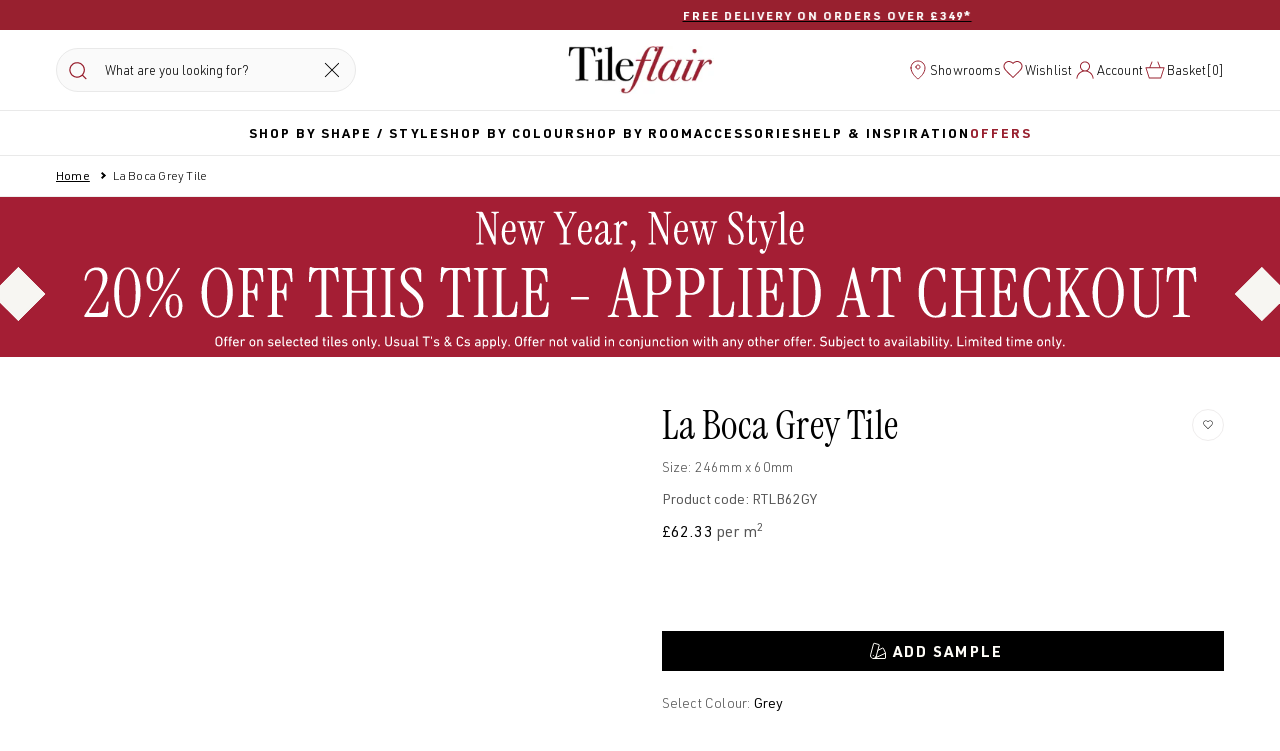

--- FILE ---
content_type: text/html; charset=utf-8
request_url: https://www.tileflair.co.uk/products/la-boca-grey
body_size: 98157
content:
<!doctype html>
<html
  class="no-js"
  lang="en"
  x-data="{ scrollLockM: false, scrollLockD: false }"
  :class="
    [
      scrollLockM ? 'scrollLockM' : '',
      scrollLockD ? 'scrollLockD' : ''
    ]
  "
>

  <head>
<!-- Start of Shoplift scripts -->
<!-- 2025-04-18T01:00:08.0521367Z -->
<style>.shoplift-hide { opacity: 0 !important; }</style>
<style id="sl-preview-bar-hide">#preview-bar-iframe, #PBarNextFrameWrapper { display: none !important; }</style>
<script type="text/javascript">(function(rootPath, template, themeRole, themeId, isThemePreview){ /* Generated on 2026-01-22T08:45:00.4711129Z */var gt=Object.defineProperty;var mt=(R,x,V)=>x in R?gt(R,x,{enumerable:!0,configurable:!0,writable:!0,value:V}):R[x]=V;var w=(R,x,V)=>mt(R,typeof x!="symbol"?x+"":x,V);(function(){"use strict";var R=document.createElement("style");R.textContent=`#shoplift-preview-control{position:fixed;max-width:332px;height:56px;background-color:#141414;z-index:9999;bottom:20px;display:flex;border-radius:8px;box-shadow:13px 22px 7px #0000,9px 14px 7px #00000003,5px 8px 6px #0000000d,2px 4px 4px #00000017,1px 1px 2px #0000001a,0 0 #0000001a;align-items:center;margin:0 auto;left:16px;right:16px;opacity:0;transform:translateY(20px);visibility:hidden;transition:opacity .4s ease-in-out,transform .4s ease-in-out,visibility 0s .4s}#shoplift-preview-control.visible{opacity:1;transform:translateY(0);visibility:visible;transition:opacity .4s ease-in-out,transform .4s ease-in-out,visibility 0s 0s}#shoplift-preview-control *{font-family:Inter,sans-serif;color:#fff;box-sizing:border-box;font-size:16px}#shoplift-preview-variant-title{font-weight:400;line-height:140%;font-size:16px;text-align:start;letter-spacing:-.16px;flex-grow:1;text-wrap:nowrap;overflow:hidden;text-overflow:ellipsis}#shoplift-preview-variant-selector{position:relative;display:block;padding:6px 0;height:100%;min-width:0;flex:1 1 auto}#shoplift-preview-variant-menu-trigger{border:none;cursor:pointer;width:100%;background-color:transparent;padding:0 16px;border-left:1px solid #333;border-right:1px solid #333;height:100%;display:flex;align-items:center;justify-content:start;gap:8px}#shoplift-preview-variant-selector .menu-variant-label{width:24px;height:24px;border-radius:50%;padding:6px;display:flex;justify-content:center;align-items:center;font-size:12px;font-style:normal;font-weight:600;line-height:100%;letter-spacing:-.12px;flex-shrink:0}#shoplift-preview-variant-selector .preview-variant-menu{position:absolute;bottom:110%;transform:translate3d(0,20px,0);visibility:hidden;pointer-events:none;opacity:0;cursor:pointer;background-color:#141414;border:1px solid #141414;border-radius:6px;width:100%;max-height:156px;overflow-y:auto;box-shadow:0 8px 16px #0003;z-index:1;transition:opacity .3s ease-in-out,transform .3s ease-in-out,visibility 0s .3s}#shoplift-preview-variant-selector .preview-variant-menu.preview-variant-menu__visible{visibility:visible;pointer-events:auto;opacity:100;transform:translateZ(0);transition:opacity .3s ease-in-out,transform .3s ease-in-out,visibility 0s 0s}@media screen and (max-width: 400px){#shoplift-preview-variant-selector .preview-variant-menu{position:fixed;left:0;right:0;width:auto;bottom:110%}}#shoplift-preview-variant-selector .preview-variant-menu .preview-variant-menu--item{padding:12px 16px;display:flex;overflow:hidden}#shoplift-preview-variant-selector .preview-variant-menu .preview-variant-menu--item .menu-variant-label{margin-right:6px}#shoplift-preview-variant-selector .preview-variant-menu .preview-variant-menu--item span{overflow:hidden;text-overflow:ellipsis;text-wrap:nowrap;white-space:nowrap;color:#f6f6f6;font-size:14px;font-style:normal;font-weight:500}#shoplift-preview-variant-selector .preview-variant-menu .preview-variant-menu--item:hover{background-color:#545454}#shoplift-preview-variant-selector .preview-variant-menu .preview-variant-menu--item:last-of-type{border-bottom-left-radius:6px;border-bottom-right-radius:6px}#shoplift-preview-variant-selector .preview-variant-menu .preview-variant-menu--item:first-of-type{border-top-left-radius:6px;border-top-right-radius:6px}#shoplift-preview-control div:has(#shoplift-exit-preview-button){padding:0 16px}#shoplift-exit-preview-button{padding:6px 8px;font-weight:500;line-height:75%;border-radius:4px;background-color:transparent;border:none;text-decoration:none}#shoplift-exit-preview-button:hover{cursor:pointer;background-color:#333}`,document.head.appendChild(R);var x=" daum[ /]| deusu/| yadirectfetcher|(?:^|[^g])news(?!sapphire)|(?<! (?:channel/|google/))google(?!(app|/google| pixel))|(?<! cu)bots?(?:\\b|_)|(?<!(?: ya| yandex|^job|inapp;) ?)search|(?<!(?:lib))http|(?<![hg]m)score|@[a-z][\\w-]+\\.|\\(\\)|\\.com|\\b\\d{13}\\b|^<|^[\\w \\.\\-\\(?:\\):]+(?:/v?\\d+(?:\\.\\d+)?(?:\\.\\d{1,10})*?)?(?:,|$)|^[^ ]{50,}$|^\\d+\\b|^\\w+/[\\w\\(\\)]*$|^active|^ad muncher|^amaya|^avsdevicesdk/|^biglotron|^bot|^bw/|^clamav[ /]|^client/|^cobweb/|^custom|^ddg[_-]android|^discourse|^dispatch/\\d|^downcast/|^duckduckgo|^facebook|^getright/|^gozilla/|^hobbit|^hotzonu|^hwcdn/|^jeode/|^jetty/|^jigsaw|^microsoft bits|^movabletype|^mozilla/\\d\\.\\d \\(compatible;?\\)$|^mozilla/\\d\\.\\d \\w*$|^navermailapp|^netsurf|^offline|^owler|^postman|^python|^rank|^read|^reed|^rest|^rss|^snapchat|^space bison|^svn|^swcd |^taringa|^thumbor/|^track|^valid|^w3c|^webbandit/|^webcopier|^wget|^whatsapp|^wordpress|^xenu link sleuth|^yahoo|^yandex|^zdm/\\d|^zoom marketplace/|^{{.*}}$|admin|analyzer|archive|ask jeeves/teoma|bit\\.ly/|bluecoat drtr|browsex|burpcollaborator|capture|catch|check|chrome-lighthouse|chromeframe|classifier|clean|cloud|crawl|cypress/|dareboost|datanyze|dejaclick|detect|dmbrowser|download|evc-batch/|feed|firephp|gomezagent|headless|httrack|hubspot marketing grader|hydra|ibisbrowser|images|insight|inspect|iplabel|ips-agent|java(?!;)|library|mail\\.ru/|manager|measure|neustar wpm|node|nutch|offbyone|optimize|pageburst|pagespeed|parser|perl|phantomjs|pingdom|powermarks|preview|proxy|ptst[ /]\\d|reputation|resolver|retriever|rexx;|rigor|rss\\b|scan|scrape|server|sogou|sparkler/|speedcurve|spider|splash|statuscake|synapse|synthetic|tools|torrent|trace|transcoder|url|virtuoso|wappalyzer|watch|webglance|webkit2png|whatcms/|zgrab",V=/bot|spider|crawl|http|lighthouse/i,D;function W(){if(D instanceof RegExp)return D;try{D=new RegExp(x,"i")}catch{D=V}return D}function J(c){return!!c&&W().test(c)}class M{constructor(){w(this,"timestamp");this.timestamp=new Date}}class Y extends M{constructor(e,i,s){super();w(this,"type");w(this,"testId");w(this,"hypothesisId");this.type=3,this.testId=e,this.hypothesisId=i,this.timestamp=s}}class Z extends M{constructor(e){super();w(this,"type");w(this,"path");this.type=4,this.path=e}}class Q extends M{constructor(e){super();w(this,"type");w(this,"cart");this.type=5,this.cart=e}}class N extends Error{constructor(){super();w(this,"isBot");this.isBot=!0}}function X(c,t,e){for(const i of t.selectors){const s=c.querySelectorAll(i.cssSelector);for(let r=0;r<s.length;r++)e(t.testId,t.hypothesisId)}q(c,t,(i,s,r,n,o)=>o(s,r),e)}function L(c,t,e){for(const i of t.selectors)U(c,t.testId,t.hypothesisId,i,e??(()=>{}));q(c,t,U,e??(()=>{}))}function F(c){return c.urlPatterns.reduce((t,e)=>{switch(e.operator){case"contains":return t+`.*${e}.*`;case"endsWith":return t+`.*${e}`;case"startsWith":return t+`${e}.*`}},"")}function q(c,t,e,i){new MutationObserver(()=>{for(const r of t.selectors)e(c,t.testId,t.hypothesisId,r,i)}).observe(c.documentElement,{childList:!0,subtree:!0})}function U(c,t,e,i,s){const r=c.querySelectorAll(i.cssSelector);for(let n=0;n<r.length;n++){let o=r.item(n);if(o instanceof HTMLElement&&o.dataset.shoplift!==""){o.dataset.shoplift="";for(const a of i.actions.sort(at))o=tt(c,i.cssSelector,o,a)}}return r.length>0&&s?(s(t,e),!0):!1}function tt(c,t,e,i){switch(i.type){case"innerHtml":e.innerHTML=i.value;break;case"attribute":et(e,i.scope,i.value);break;case"css":it(c,t,i.value);break;case"js":st(c,e,i);break;case"copy":return rt(e);case"remove":ot(e);break;case"move":nt(e,parseInt(i.value));break}return e}function et(c,t,e){c.setAttribute(t,e)}function it(c,t,e){var s;const i=c.createElement("style");i.innerHTML=`${t} { ${e} }`,(s=c.getElementsByTagName("head")[0])==null||s.appendChild(i)}function st(c,t,e){Function("document","element",`"use strict"; ${e.value}`)(c,t)}function rt(c){const t=c.cloneNode(!0);if(!c.parentNode)throw"Can't copy node outside of DOM";return c.parentNode.insertBefore(t,c.nextSibling),t}function ot(c){c.remove()}function nt(c,t){if(t===0)return;const e=Array.prototype.slice.call(c.parentElement.children).indexOf(c),i=Math.min(Math.max(e+t,0),c.parentElement.children.length-1);c.parentElement.children.item(i).insertAdjacentElement(t>0?"afterend":"beforebegin",c)}function at(c,t){return z(c)-z(t)}function z(c){return c.type==="copy"||c.type==="remove"?0:1}var k=(c=>(c[c.Template=0]="Template",c[c.Theme=1]="Theme",c[c.UrlRedirect=2]="UrlRedirect",c[c.Script=3]="Script",c[c.Dom=4]="Dom",c[c.Price=5]="Price",c))(k||{});const lt="data:image/svg+xml,%3csvg%20width='12'%20height='12'%20viewBox='0%200%2012%2012'%20fill='none'%20xmlns='http://www.w3.org/2000/svg'%3e%3cpath%20d='M9.96001%207.90004C9.86501%207.90004%209.77001%207.86504%209.69501%207.79004L6.43501%204.53004C6.19501%204.29004%205.80501%204.29004%205.56501%204.53004L2.30501%207.79004C2.16001%207.93504%201.92001%207.93504%201.77501%207.79004C1.63001%207.64504%201.63001%207.40504%201.77501%207.26004L5.03501%204.00004C5.56501%203.47004%206.43001%203.47004%206.96501%204.00004L10.225%207.26004C10.37%207.40504%2010.37%207.64504%2010.225%207.79004C10.15%207.86004%2010.055%207.90004%209.96001%207.90004Z'%20fill='white'/%3e%3c/svg%3e",ct="data:image/svg+xml,%3csvg%20width='14'%20height='24'%20viewBox='0%200%2014%2024'%20fill='none'%20xmlns='http://www.w3.org/2000/svg'%3e%3cpath%20d='M12.3976%2014.5255C12.2833%2013.8788%2012.0498%2013.3024%2011.6952%2012.7961C11.3416%2012.2898%2010.9209%2011.8353%2010.4353%2011.4317C9.94868%2011.0291%209.43546%2010.6488%208.89565%2010.292C8.48487%2010.049%208.09577%209.78565%207.72637%209.50402C7.35697%209.2224%207.08016%208.89503%206.89694%208.51987C6.71273%208.14471%206.67826%207.69533%206.79055%207.1697C6.86345%206.83216%206.97476%206.54647%207.12351%206.31162C7.27324%206.07778%207.47124%205.89986%207.7175%205.77684C7.96377%205.65483%208.21989%205.59383%208.48389%205.59383C8.88087%205.59383%209.17639%205.7016%209.3734%205.91714C9.56943%206.13268%209.68271%206.42345%209.71424%206.78946C9.74576%207.15547%209.72015%207.55401%209.63839%207.98509C9.55663%208.41617%209.43645%208.84724%209.27687%209.27934L13.5127%208.80149C13.9638%207.52656%2014.1017%206.42447%2013.9264%205.49725C13.751%204.56901%2013.2664%203.85122%2012.4724%203.34491C12.239%203.19648%2011.9779%203.07041%2011.6893%202.96569L12.0026%201.50979L9.86397%200L7.3875%201.50979L7.11169%202.78878C6.65166%202.8874%206.21724%203.01957%205.8114%203.19038C4.85292%203.594%204.06684%204.15115%203.45117%204.86385C2.83452%205.57655%202.42571%206.40108%202.22378%207.33847C2.06616%208.06947%202.04942%208.70796%202.17551%209.25087C2.30061%209.7948%202.52028%2010.2828%202.8355%2010.7139C3.14974%2011.145%203.51816%2011.5344%203.93977%2011.881C4.36039%2012.2288%204.782%2012.5521%205.20164%2012.851C5.68334%2013.1702%206.13844%2013.5169%206.56497%2013.8921C6.99052%2014.2672%207.31954%2014.7125%207.55004%2015.228C7.78055%2015.7445%207.81502%2016.3769%207.65347%2017.1262C7.56482%2017.5389%207.43676%2017.8765%207.27028%2018.1388C7.10381%2018.4011%206.89596%2018.5983%206.64772%2018.7295C6.3985%2018.8606%206.12071%2018.9267%205.8114%2018.9267C5.21641%2018.9267%204.79776%2018.6034%204.62833%2018.1632C4.4589%2017.7229%204.47367%2017.2583%204.60075%2016.5639C4.72782%2015.8705%205.05092%2015.1395%205.37107%2014.3699H1.17665C1.17665%2014.3699%200.207341%2016.1115%200.0310135%2017.6762C-0.0655232%2018.5302%200.0635208%2019.2653%200.41519%2019.8844C0.76686%2020.5036%201.33032%2020.9814%202.10655%2021.319C2.39222%2021.443%202.7104%2021.5447%203.05813%2021.623L2.54589%2024H7.17473L7.7047%2021.5386C8.08493%2021.442%208.43857%2021.3231%208.76562%2021.1787C9.73985%2020.7476%2010.52%2020.1427%2011.1071%2019.3649C11.6932%2018.5871%2012.0873%2017.7291%2012.2892%2016.7917C12.4744%2015.9295%2012.5099%2015.1741%2012.3966%2014.5275L12.3976%2014.5255Z'%20fill='white'/%3e%3c/svg%3e";async function dt(c){let t=c.replace(/-/g,"+").replace(/_/g,"/");for(;t.length%4;)t+="=";const e=atob(t),i=Uint8Array.from(e,n=>n.charCodeAt(0)),s=new Blob([i]).stream().pipeThrough(new DecompressionStream("gzip")),r=await new Response(s).text();return JSON.parse(r)}function O(c,t){return typeof t=="string"&&/\d{4}-\d{2}-\d{2}T\d{2}:\d{2}:\d{2}.\d+(?:Z|[+-]\d+)/.test(t)?new Date(t):t}function H(c,t){return t}function E(c,t=!1,e=!1,i=","){const s=c/100;if(e){const n=Math.round(s).toLocaleString("en-US");return i!==","?n.replace(/,/g,i):n}else{const r=t?",":".",n=s.toFixed(2).split("."),o=parseInt(n[0],10),a=n[1]??"00",l=o.toLocaleString("en-US");return i!==","?`${l.replace(/,/g,i)}${r}${a}`:t?`${l.replace(/,/g,".")}${r}${a}`:`${l}${r}${a}`}}function $(c,t,e,i){const s=t.replace("{{amount}}",E(c,!1,!1)).replace("{{amount_no_decimals}}",E(c,!1,!0)).replace("{{amount_with_comma_separator}}",E(c,!0,!1)).replace("{{amount_no_decimals_with_comma_separator}}",E(c,!0,!0)).replace("{{amount_with_space_separator}}",E(c,!1,!1," ")).replace("{{amount_no_decimals_with_space_separator}}",E(c,!1,!0," ")).replace("{{amount_with_apostrophe_separator}}",E(c,!1,!1,"'")).replace("{{amount_no_decimals_with_apostrophe_separator}}",E(c,!1,!0,"'")).replace("{{amount_with_period_and_space_separator}}",E(c,!1,!1,". ")).replace("{{amount_no_decimals_with_period_and_space_separator}}",E(c,!1,!0,". "));return i?`${s} ${e}`:s}function B(c){return c.replace(/[^\d.,\s-]/g,"").trim()}function ht(c){const t=new Map;for(const[e,i,s]of c.v)t.set(e,{priceInCents:i,compareAtPriceInCents:s});return t}function pt(c,t,e,i){const{priceInCents:s,compareAtPriceInCents:r}=e,{mf:n,c:o,cce:a}=i;if(c.getAttribute("data-sl-attribute-p")===t)c.innerHTML=$(s,n,o,a);else if(c.getAttribute("data-sl-attribute-cap")===t)r<=0||r<=s?c.remove():c.innerHTML=$(r,n,o,a);else if(c.getAttribute("data-sl-attribute-discount")===t&&!(r<=0||r<=s)){const h=Math.round((r-s)/r*100),u=B($(r-s,n,o,!1)),p=c.getAttribute("data-sl-format")||"percent";p==="percent"?c.textContent=`-${h}%`:p==="amount"?c.textContent=`-${u}`:p==="both"&&(c.textContent=`-${h}% (-${u})`)}}function ut(c){const t=[],e={id:"url-pattern",operator:"contains",value:"/"};for(const[i,s,r]of c.v){t.push({id:`p-${i}`,cssSelector:`[data-sl-attribute-p="${i}"]`,urlPatterns:[e],actions:[{id:`p-action-${i}`,type:"innerHtml",scope:"price",value:$(s,c.mf,c.c,c.cce)}]});const n=r<=0||r<=s;if(t.push({id:`cap-${i}`,cssSelector:`[data-sl-attribute-cap="${i}"]`,urlPatterns:[e],actions:[{id:`cap-action-${i}`,type:n?"remove":"innerHtml",scope:"compare-at-price",value:n?"":$(r,c.mf,c.c,c.cce)}]}),!n&&r>s){const o=Math.round((r-s)/r*100),a=B($(r-s,c.mf,c.c,!1));t.push({id:`d-${i}`,cssSelector:`[data-sl-attribute-discount="${i}"]`,urlPatterns:[e],actions:[{id:`d-action-${i}`,type:"js",scope:null,value:`(function(doc, el) {              var format = el.getAttribute('data-sl-format') || 'percent';              if (format === 'percent') {                el.textContent = '-${o}%';              } else if (format === 'amount') {                el.textContent = '-${a}';              } else if (format === 'both') {                el.textContent = '-${o}% (-${a})';              }            })`}]})}}return t}let G=!1;class ft{constructor(t,e,i,s,r,n,o,a,l,h,u){w(this,"DATA_SL_ATTRIBUTE_P","data-sl-attribute-p");w(this,"DATA_SL_TEST_ID","data-sl-test-id");w(this,"VIEWPORT_TRACK_THRESHOLD",.5);w(this,"temporarySessionKey","Shoplift_Session");w(this,"essentialSessionKey","Shoplift_Essential");w(this,"analyticsSessionKey","Shoplift_Analytics");w(this,"priceSelectorsSessionKey","Shoplift_PriceSelectors");w(this,"legacySessionKey");w(this,"cssHideClass");w(this,"testConfigs");w(this,"inactiveTestConfigs");w(this,"testsFilteredByAudience");w(this,"sendPageView");w(this,"shopliftDebug");w(this,"gaConfig");w(this,"getCountryTimeout");w(this,"state");w(this,"shopifyAnalyticsId");w(this,"cookie",document.cookie);w(this,"isSyncing",!1);w(this,"isSyncingGA",!1);w(this,"fetch");w(this,"localStorageSet");w(this,"localStorageGet");w(this,"sessionStorageSet",window.sessionStorage.setItem.bind(window.sessionStorage));w(this,"sessionStorageGet",window.sessionStorage.getItem.bind(window.sessionStorage));w(this,"urlParams",new URLSearchParams(window.location.search));w(this,"device");w(this,"logHistory");w(this,"activeViewportObservers",new Map);w(this,"_priceTestProductIds",null);this.shop=t,this.host=e,this.eventHost=i,this.disableReferrerOverride=a,this.logHistory=[],this.legacySessionKey=`SHOPLIFT_SESSION_${this.shop}`,this.cssHideClass=s?"shoplift-hide":"",this.testConfigs=h.map(d=>({...d,startAt:new Date(d.startAt),statusHistory:d.statusHistory.map(v=>({...v,createdAt:new Date(v.createdAt)}))})),this.inactiveTestConfigs=u,this.sendPageView=!!r,this.shopliftDebug=n===!0,this.gaConfig=o!=={"sendEvents":false,"mode":"gtag"}?o:{sendEvents:!1},this.fetch=window.fetch.bind(window),this.localStorageSet=window.localStorage.setItem.bind(window.localStorage),this.localStorageGet=window.localStorage.getItem.bind(window.localStorage);const p=this.getDeviceType();this.device=p!=="tablet"?p:"mobile",this.state=this.loadState(),this.shopifyAnalyticsId=this.getShopifyAnalyticsId(),this.testsFilteredByAudience=h.filter(d=>d.status=="active"),this.getCountryTimeout=l===1000?1e3:l,this.log("State Loaded",JSON.stringify(this.state))}deriveCategoryFromExistingTests(){if(!this.state.temporary.testCategory&&this.state.essential.visitorTests.length>0){const t=this.state.essential.visitorTests.some(e=>{if(!e.hypothesisId)return!1;const i=this.getHypothesis(e.hypothesisId);return i&&["theme","basicScript","price"].includes(i.type)});this.state.temporary.testCategory=t?"global":"conditional",this.persistTemporaryState(),this.log("Derived test category from existing visitorTests: %s",this.state.temporary.testCategory)}}async init(){var t;try{if(this.log("Shoplift script initializing"),window.Shopify&&window.Shopify.designMode){this.log("Skipping script for design mode");return}if(window.location.href.includes("slScreenshot=true")){this.log("Skipping script for screenshot");return}if(window.location.hostname.endsWith(".edgemesh.com")){this.log("Skipping script for preview");return}if(window.location.href.includes("isShopliftMerchant")){const i=this.urlParams.get("isShopliftMerchant")==="true";this.log("Setting merchant session to %s",i),this.state.temporary.isMerchant=i,this.persistTemporaryState()}if(this.state.temporary.isMerchant){this.log("Setting up preview for merchant"),typeof window.shoplift!="object"&&this.setShopliftStub(),this.state.temporary.previewConfig||this.hidePage(),await this.initPreview(),(t=document.querySelector("#sl-preview-bar-hide"))==null||t.remove();return}if(this.state.temporary.previewConfig=void 0,J(navigator.userAgent))return;if(navigator.userAgent.includes("Chrome/118")){this.log("Random: %o",[Math.random(),Math.random(),Math.random()]);const i=await this.makeRequest({url:`${this.eventHost}/api/v0/events/ip`,method:"get"}).then(s=>s==null?void 0:s.json());this.log(`IP: ${i}`),this.makeRequest({url:`${this.eventHost}/api/v0/logs`,method:"post",data:JSON.stringify(this.debugState(),H)}).catch()}if(this.shopifyAnalyticsId=this.getShopifyAnalyticsId(),this.monitorConsentChange(),this.checkForThemePreview())return;if(!this.disableReferrerOverride&&this.state.temporary.originalReferrer!=null){this.log(`Overriding referrer from '${document.referrer}' to '${this.state.temporary.originalReferrer}'`);const i=this.state.temporary.originalReferrer;delete this.state.temporary.originalReferrer,this.persistTemporaryState(),Object.defineProperty(document,"referrer",{get:()=>i,enumerable:!0,configurable:!0})}if(await this.refreshVisitor(this.shopifyAnalyticsId),await this.handleVisitorTest()){this.log("Redirecting for visitor test");return}this.setShoplift(),this.showPage(),this.ensureCartAttributesForExistingPriceTests(!1),await this.finalize(),console.log("SHOPLIFT SCRIPT INITIALIZED!")}catch(e){if(e instanceof N)return;throw e}finally{typeof window.shoplift!="object"&&this.setShopliftStub()}}getVariantColor(t){switch(t){case"a":return{text:"#141414",bg:"#E2E2E2"};case"b":return{text:"rgba(255, 255, 255, 1)",bg:"rgba(37, 99, 235, 1)"}}}getDefaultVariantTitle(t){return t.title?t.title:t.type==="price"?t.isControl?"Original prices":"Variant prices":t.isControl?"Original":"Untitled variant "+t.label.toUpperCase()}async initPreview(){const t=this.urlParams.get("previewConfig");if(t){this.state.temporary.previewConfig=void 0,this.log("Setting up the preview"),this.log("Found preview config, writing to temporary state");const e=await dt(t);if(this.state.temporary.previewConfig=e,this.state.temporary.previewConfig.testTypeCategory===k.Price){this.hidePage(!0);const s=this.state.temporary.previewConfig;let r=`${this.host}/api/dom-selectors/${s.storeId}/${s.testId}/${s.isDraft||!1}`;s.shopifyProductId&&(r+=`?productId=${s.shopifyProductId}`);const n=await this.makeJsonRequest({method:"get",url:r}).catch(o=>(this.log("Error getting domSelectors",o),null));s.variants.forEach(o=>{var a;return o.domSelectors=(a=n[o.id])==null?void 0:a.domSelectors})}this.persistTemporaryState();const i=new URL(window.location.toString());i.searchParams.delete("previewConfig"),this.queueRedirect(i)}else if(this.state.temporary.previewConfig){this.showPage();const e=this.state.temporary.previewConfig;e.testTypeCategory===k.Template&&this.handleTemplatePreview(e)&&this.initPreviewControls(e),e.testTypeCategory===k.UrlRedirect&&this.handleUrlPreview(e)&&this.initPreviewControls(e),e.testTypeCategory===k.Script&&this.handleScriptPreview(e)&&this.initPreviewControls(e),e.testTypeCategory===k.Price&&await this.handlePricePreview(e)&&this.initPreviewControls(e)}}initPreviewControls(t){document.addEventListener("DOMContentLoaded",()=>{const e=t.variants.find(v=>v.id===t.currentVariant),i=(e==null?void 0:e.label)||"a",s=t.variants,r=document.createElement("div");r.id="shoplift-preview-control";const n=document.createElement("div"),o=document.createElement("img");o.src=ct,o.height=24,o.width=14,n.style.padding="0 16px",n.style.lineHeight="100%",n.appendChild(o),r.appendChild(n);const a=document.createElement("div");a.id="shoplift-preview-variant-selector";const l=document.createElement("button");l.id="shoplift-preview-variant-menu-trigger";const h=document.createElement("div");h.className="menu-variant-label",h.style.backgroundColor=this.getVariantColor(i).bg,h.style.color=this.getVariantColor(i).text,h.innerText=i.toUpperCase(),l.appendChild(h);const u=document.createElement("span");if(u.id="shoplift-preview-variant-title",u.innerText=e?this.getDefaultVariantTitle(e):"Untitled variant "+i.toUpperCase(),l.appendChild(u),s.length>1){const v=document.createElement("img");v.src=lt,v.width=12,v.height=12,v.style.height="12px",v.style.width="12px",l.appendChild(v);const T=document.createElement("div");T.className="preview-variant-menu";for(const m of t.variants.filter(C=>C.id!==t.currentVariant)){const C=document.createElement("div");C.className="preview-variant-menu--item";const A=document.createElement("div");A.className="menu-variant-label",A.style.backgroundColor=this.getVariantColor(m.label).bg,A.style.color=this.getVariantColor(m.label).text,A.style.flexShrink="0",A.innerText=m.label.toUpperCase(),C.appendChild(A);const y=document.createElement("span");y.innerText=this.getDefaultVariantTitle(m),C.appendChild(y),C.addEventListener("click",()=>{this.pickVariant(m.id)}),T.appendChild(C)}a.appendChild(T),l.addEventListener("click",()=>{T.className!=="preview-variant-menu preview-variant-menu__visible"?T.classList.add("preview-variant-menu__visible"):T.classList.remove("preview-variant-menu__visible")}),document.addEventListener("click",m=>{m.target instanceof Element&&!l.contains(m.target)&&T.className==="preview-variant-menu preview-variant-menu__visible"&&T.classList.remove("preview-variant-menu__visible")})}else l.style.pointerEvents="none",h.style.margin="0";a.appendChild(l),r.appendChild(a);const p=document.createElement("div"),d=document.createElement("button");d.id="shoplift-exit-preview-button",d.innerText="Exit",p.appendChild(d),d.addEventListener("click",()=>{this.exitPreview()}),r.appendChild(p),document.body.appendChild(r),requestAnimationFrame(()=>{r.classList.add("visible")})}),this.ensureCartAttributesForExistingPriceTests(!0)}pickVariant(t){var e,i,s,r;if(this.state.temporary.previewConfig){const n=this.state.temporary.previewConfig,o=new URL(window.location.toString());if(n.testTypeCategory===k.UrlRedirect){const a=(e=n.variants.find(l=>l.id===n.currentVariant))==null?void 0:e.redirectUrl;if(o.pathname===a){const l=(i=n.variants.find(h=>h.id===t))==null?void 0:i.redirectUrl;l&&(o.pathname=l)}}if(n.testTypeCategory===k.Template){const a=(s=n.variants.find(l=>l.id===n.currentVariant))==null?void 0:s.pathName;if(a&&o.pathname===a){const l=(r=n.variants.find(h=>h.id===t))==null?void 0:r.pathName;l&&l!==a&&(o.pathname=l)}}n.currentVariant=t,this.persistTemporaryState(),this.queueRedirect(o)}}exitPreview(){var e,i,s,r;const t=new URL(window.location.toString());if(((e=this.state.temporary.previewConfig)==null?void 0:e.testTypeCategory)===k.Template&&t.searchParams.delete("view"),((i=this.state.temporary.previewConfig)==null?void 0:i.testTypeCategory)===k.Script&&t.searchParams.delete("slVariant"),((s=this.state.temporary.previewConfig)==null?void 0:s.testTypeCategory)===k.UrlRedirect){const o=this.state.temporary.previewConfig.variants.filter(l=>!l.isControl&&l.redirectUrl!==null).map(l=>l.redirectUrl),a=(r=this.state.temporary.previewConfig.variants.find(l=>l.label==="a"))==null?void 0:r.redirectUrl;o.includes(t.pathname)&&a&&(t.pathname=a)}this.state.temporary.previewConfig=void 0,this.persistTemporaryState(),this.hidePage(),this.queueRedirect(t)}handleTemplatePreview(t){const e=t.currentVariant,i=t.variants.find(a=>a.id===e);if(!i)return!1;const s=t.variants.find(a=>a.isControl);if(!s)return!1;this.log("Setting up template preview for type",s.type);const r=new URL(window.location.toString()),n=r.searchParams.get("view"),o=i.type===s.type;return!o&&!i.isControl&&template.suffix===s.affix&&this.typeFromTemplate()===s.type&&i.pathName!==null?(this.log("Hit control template type, redirecting to the variant url"),this.hidePage(),r.pathname=i.pathName,this.queueRedirect(r),!0):(!i.isControl&&this.typeFromTemplate()==i.type&&template.suffix===s.affix&&o&&n!==(i.affix||"__DEFAULT__")&&(this.log("Template type and affix match control, updating the view param"),r.searchParams.delete("view"),this.log("Setting the new viewParam to",i.affix||"__DEFAULT__"),this.hidePage(),r.searchParams.set("view",i.affix||"__DEFAULT__"),this.queueRedirect(r)),n!==null&&n!==i.affix&&(r.searchParams.delete("view"),this.hidePage(),this.queueRedirect(r)),!0)}handleUrlPreview(t){var n;const e=t.currentVariant,i=t.variants.find(o=>o.id===e),s=(n=t.variants.find(o=>o.isControl))==null?void 0:n.redirectUrl;if(!i)return!1;this.log("Setting up URL redirect preview");const r=new URL(window.location.toString());return r.pathname===s&&!i.isControl&&i.redirectUrl!==null&&(this.log("Url matches control, redirecting"),this.hidePage(),r.pathname=i.redirectUrl,this.queueRedirect(r)),!0}handleScriptPreview(t){const e=t.currentVariant,i=t.variants.find(n=>n.id===e);if(!i)return!1;this.log("Setting up script preview");const s=new URL(window.location.toString());return s.searchParams.get("slVariant")!==i.id&&(this.log("current id doesn't match the variant, redirecting"),s.searchParams.delete("slVariant"),this.log("Setting the new slVariantParam"),this.hidePage(),s.searchParams.set("slVariant",i.id),this.queueRedirect(s)),!0}async handlePricePreview(t){const e=t.currentVariant,i=t.variants.find(s=>s.id===e);return i?(this.log("Setting up price preview"),i.domSelectors&&i.domSelectors.length>0&&(L(document,{testId:t.testId,hypothesisId:i.id,selectors:i.domSelectors}),this.ensureCartAttributesForExistingPriceTests(!0)),!0):!1}async finalize(){const t=await this.getCartState();t!==null&&this.queueCartUpdate(t),this.pruneStateAndSave(),await this.syncAllEvents()}setShoplift(){this.log("Setting up public API");const e=this.urlParams.get("slVariant")==="true",i=e?null:this.urlParams.get("slVariant");window.shoplift={isHypothesisActive:async s=>{if(this.log("Script checking variant for hypothesis '%s'",s),e)return this.log("Forcing variant for hypothesis '%s'",s),!0;if(i!==null)return this.log("Forcing hypothesis '%s'",i),s===i;const r=this.testConfigs.find(o=>o.hypotheses.some(a=>a.id===s));if(!r)return this.log("No test found for hypothesis '%s'",s),!1;const n=this.state.essential.visitorTests.find(o=>o.testId===r.id);return n?(this.log("Active visitor test found",s),n.hypothesisId===s):(await this.manuallySplitVisitor(r),this.testConfigs.some(o=>o.hypotheses.some(a=>a.id===s&&this.state.essential.visitorTests.some(l=>l.hypothesisId===a.id))))},setAnalyticsConsent:async s=>{await this.onConsentChange(s,!0)},getVisitorData:()=>({visitor:this.state.analytics.visitor,visitorTests:this.state.essential.visitorTests.filter(s=>!s.isInvalid).map(s=>{const{shouldSendToGa:r,savedAt:n,...o}=s;return o})})}}setShopliftStub(){this.log("Setting up stubbed public API");const e=this.urlParams.get("slVariant")==="true",i=e?null:this.urlParams.get("slVariant");window.shoplift={isHypothesisActive:s=>Promise.resolve(e||s===i),setAnalyticsConsent:()=>Promise.resolve(),getVisitorData:()=>({visitor:null,visitorTests:[]})}}async manuallySplitVisitor(t){this.log("Starting manual split for test '%s'",t.id),await this.handleVisitorTest([t]),this.saveState(),this.syncAllEvents()}async handleVisitorTest(t){await this.filterTestsByAudience(this.testConfigs,this.state.analytics.visitor??this.buildBaseVisitor(),this.state.essential.visitorTests),this.deriveCategoryFromExistingTests(),this.clearStaleReservations();let e=t?t.filter(i=>this.testsFilteredByAudience.some(s=>s.id===i.id)):[...this.testsForUrl(this.testsFilteredByAudience),...this.domTestsForUrl(this.testsFilteredByAudience)];try{if(e.length===0)return this.log("No tests found"),!1;this.log("Checking for existing visitor test on page");const i=this.getCurrentVisitorHypothesis(e);if(i){this.log("Found current visitor test");const a=this.considerRedirect(i);return a&&(this.log("Redirecting for current visitor test"),this.redirect(i)),a}const s=this.getReservationForCurrentPage();if(s){this.log("Found matching reservation for current page: %s",s.testId);const a=this.getHypothesis(s.hypothesisId);if(a){a.type!=="price"&&this.realizeReservationForCriteria(s.entryCriteriaKey);const l=this.considerRedirect(a);return l&&this.redirect(a),l}}this.log("No active test relation for test page");const r=this.testsForUrl(this.inactiveTestConfigs.filter(a=>this.testIsPaused(a)&&a.hypotheses.some(l=>this.state.essential.visitorTests.some(h=>h.hypothesisId===l.id)))).map(a=>a.id);if(r.length>0)return this.log("Visitor has paused tests for test page, skipping test assignment: %o",r),!1;if(!this.state.temporary.testCategory){const a=this.testsFilteredByAudience.filter(h=>this.isGlobalEntryCriteria(this.getEntryCriteriaKey(h))),l=this.testsFilteredByAudience.filter(h=>!this.isGlobalEntryCriteria(this.getEntryCriteriaKey(h)));if(this.log("Category dice roll - global tests: %o, conditional tests: %o",a.map(h=>({id:h.id,title:h.title,criteria:this.getEntryCriteriaKey(h)})),l.map(h=>({id:h.id,title:h.title,criteria:this.getEntryCriteriaKey(h)}))),a.length>0&&l.length>0){const h=a.length,u=l.length,p=h+u,d=Math.random()*p;this.state.temporary.testCategory=d<h?"global":"conditional",this.log("Category dice roll: rolled %.2f of %d (global weight: %d, conditional weight: %d), selected '%s'",d,p,h,u,this.state.temporary.testCategory)}else a.length>0?(this.state.temporary.testCategory="global",this.log("Only global tests available, setting category to global")):(this.state.temporary.testCategory="conditional",this.log("Only conditional tests available, setting category to conditional"));this.persistTemporaryState()}const n=this.state.temporary.testCategory;if(this.log("Visitor test category: %s",n),n==="global"){const a=this.testsFilteredByAudience.filter(l=>!this.isGlobalEntryCriteria(this.getEntryCriteriaKey(l)));for(const l of a)this.markTestAsBlocked(l,"category:global");e=e.filter(l=>this.isGlobalEntryCriteria(this.getEntryCriteriaKey(l)))}else{const a=this.testsFilteredByAudience.filter(l=>this.isGlobalEntryCriteria(this.getEntryCriteriaKey(l)));for(const l of a)this.markTestAsBlocked(l,"category:conditional");e=e.filter(l=>!this.isGlobalEntryCriteria(this.getEntryCriteriaKey(l)))}if(e.length===0)return this.log("No tests remaining after category filter"),!1;this.createReservations(e);const o=this.getReservationForCurrentPage();if(o&&!o.isRealized){const a=this.getHypothesis(o.hypothesisId);if(a){a.type!=="price"&&this.realizeReservationForCriteria(o.entryCriteriaKey);const l=this.considerRedirect(a);return l&&(this.log("Redirecting for new test"),this.redirect(a)),l}}return!1}finally{this.includeInDomTests(),this.saveState()}}includeInDomTests(){this.applyControlForAudienceFilteredPriceTests();const t=this.getDomTestsForCurrentUrl(),e=this.getVisitorDomHypothesis(t);for(const i of t){this.log("Evaluating dom test '%s'",i.id);const s=i.hypotheses.some(d=>d.type==="price");if(this.state.essential.visitorTests.find(d=>d.testId===i.id&&d.isInvalid&&!d.hypothesisId)){if(this.log("Visitor is blocked from test '%s', applying control prices if price test",i.id),s){const d=i.hypotheses.find(v=>v.isControl);d!=null&&d.priceData&&(this.applyPriceTestWithMapLookup(i.id,d,[d],()=>{this.log("Control prices applied for blocked visitor, no metrics tracked")}),this.updatePriceTestHiddenInputs(i.id,"control",!1))}continue}const n=this.getReservationForTest(i.id);let o=null,a=!1;const l=e.find(d=>i.hypotheses.some(v=>d.id===v.id));if(n)o=this.getHypothesis(n.hypothesisId)??null,this.log("Using reserved hypothesis '%s' for test '%s'",n.hypothesisId,i.id);else if(l)o=l,this.log("Using existing hypothesis assignment for test '%s'",i.id);else if(s){const d=this.visitorActiveTestTypeWithReservations();d?(a=!0,this.log("Visitor already in test type '%s', treating as non-test for price test '%s'",d,i.id)):o=this.pickHypothesis(i)}else o=this.pickHypothesis(i);if(a&&s){const d=i.hypotheses.find(v=>v.isControl);d!=null&&d.priceData&&(this.log("Applying control prices for non-test visitor on price test '%s' (Map-based)",i.id),this.applyPriceTestWithMapLookup(i.id,d,[d],()=>{this.log("Control prices applied for non-test visitor, no metrics tracked")}),this.updatePriceTestHiddenInputs(i.id,"control",!1));continue}if(!o){this.log("Failed to pick hypothesis for test");continue}const h=i.bayesianRevision??4,u=o.type==="price",p=h>=5;if(u&&p){if(this.log(`Price test with Map-based lookup (v${h}): ${i.id}`),!o.priceData){this.log("No price data for hypothesis '%s', skipping",o.id);continue}const d=o.isControl?"control":"variant";this.log(`Setting up Map-based price test for ${d} (test: ${i.id})`),this.applyPriceTestWithMapLookup(i.id,o,i.hypotheses,v=>{const T=this.getReservationForTest(v);T&&!T.isRealized&&T.entryCriteriaKey?this.realizeReservationForCriteria(T.entryCriteriaKey):this.queueAddVisitorToTest(v,o),this.saveState(),this.queuePageView(window.location.pathname),this.syncAllEvents()});continue}if(u&&!p){this.log(`Price test without viewport tracking (v${h}): ${i.id}`);const d=this.getDomSelectorsForHypothesis(o);if(d.length===0)continue;L(document,{testId:i.id,hypothesisId:o.id,selectors:d},v=>{this.queueAddVisitorToTest(v,o),this.saveState(),this.queuePageView(window.location.pathname),this.syncAllEvents()});continue}if(!o.domSelectors||o.domSelectors.length===0){this.log("No selectors found, skipping hypothesis");continue}L(document,{testId:i.id,hypothesisId:o.id,selectors:o.domSelectors},d=>{this.queueAddVisitorToTest(d,o),this.saveState(),this.queuePageView(window.location.pathname),this.syncAllEvents()})}}considerRedirect(t){if(this.log("Considering redirect for hypothesis '%s'",t.id),t.isControl)return this.log("Skipping redirect for control"),!1;if(t.type==="basicScript"||t.type==="manualScript")return this.log("Skipping redirect for script test"),!1;const e=this.state.essential.visitorTests.find(n=>n.hypothesisId===t.id),i=new URL(window.location.toString()),r=new URLSearchParams(window.location.search).get("view");if(t.type==="theme"){if(!(t.themeId===themeId)){if(this.log("Theme id '%s' is not hypothesis theme ID '%s'",t.themeId,themeId),e&&e.themeId!==t.themeId&&(e.themeId===themeId||!this.isThemePreview()))this.log("On old theme, redirecting and updating local visitor"),e.themeId=t.themeId;else if(this.isThemePreview())return this.log("On non-test theme, skipping redirect"),!1;return this.log("Hiding page to redirect for theme test"),this.hidePage(),!0}return!1}else if(t.type!=="dom"&&t.type!=="price"&&t.affix!==template.suffix&&t.affix!==r||t.redirectPath&&!i.pathname.endsWith(t.redirectPath))return this.log("Hiding page to redirect for template test"),this.hidePage(),!0;return this.log("Not redirecting"),!1}redirect(t){if(this.log("Redirecting to hypothesis '%s'",t.id),t.isControl)return;const e=new URL(window.location.toString());if(e.searchParams.delete("view"),t.redirectPath){const i=RegExp("^(/w{2}-w{2})/").exec(e.pathname);if(i&&i.length>1){const s=i[1];e.pathname=`${s}${t.redirectPath}`}else e.pathname=t.redirectPath}else t.type==="theme"?(e.searchParams.set("_ab","0"),e.searchParams.set("_fd","0"),e.searchParams.set("_sc","1"),e.searchParams.set("preview_theme_id",t.themeId.toString())):t.type!=="urlRedirect"&&e.searchParams.set("view",t.affix);this.queueRedirect(e)}async refreshVisitor(t){if(t===null||!this.state.essential.isFirstLoad||!this.testConfigs.some(i=>i.visitorOption!=="all"))return;this.log("Refreshing visitor"),this.hidePage();const e=await this.getVisitor(t);e&&e.id&&this.updateLocalVisitor(e)}buildBaseVisitor(){return{shopifyAnalyticsId:this.shopifyAnalyticsId,device:this.device,country:null,...this.state.essential.initialState}}getInitialState(){const t=this.getUTMValue("utm_source")??"",e=this.getUTMValue("utm_medium")??"",i=this.getUTMValue("utm_campaign")??"",s=this.getUTMValue("utm_content")??"",r=window.document.referrer,n=this.device;return{createdAt:new Date,utmSource:t,utmMedium:e,utmCampaign:i,utmContent:s,referrer:r,device:n}}checkForThemePreview(){var t,e;return this.log("Checking for theme preview"),window.location.hostname.endsWith(".shopifypreview.com")?(this.log("on shopify preview domain"),this.clearThemeBar(!0,!1,this.state),(t=document.querySelector("#sl-preview-bar-hide"))==null||t.remove(),!1):this.isThemePreview()?this.state.essential.visitorTests.some(i=>i.isThemeTest&&i.hypothesisId!=null&&this.getHypothesis(i.hypothesisId)&&i.themeId===themeId)?(this.log("On active theme test, removing theme bar"),this.clearThemeBar(!1,!0,this.state),!1):this.state.essential.visitorTests.some(i=>i.isThemeTest&&i.hypothesisId!=null&&!this.getHypothesis(i.hypothesisId)&&i.themeId===themeId)?(this.log("Visitor is on an inactive theme test, redirecting to main theme"),this.redirectToMainTheme(),!0):this.state.essential.isFirstLoad?(this.log("No visitor found on theme preview, redirecting to main theme"),this.redirectToMainTheme(),!0):this.inactiveTestConfigs.some(i=>i.hypotheses.some(s=>s.themeId===themeId))?(this.log("Current theme is an inactive theme test, redirecting to main theme"),this.redirectToMainTheme(),!0):this.testConfigs.some(i=>i.hypotheses.some(s=>s.themeId===themeId))?(this.log("Falling back to clearing theme bar"),this.clearThemeBar(!1,!0,this.state),!1):(this.log("No tests on current theme, skipping script"),this.clearThemeBar(!0,!1,this.state),(e=document.querySelector("#sl-preview-bar-hide"))==null||e.remove(),!0):(this.log("Not on theme preview"),this.clearThemeBar(!0,!1,this.state),!1)}redirectToMainTheme(){this.hidePage();const t=new URL(window.location.toString());t.searchParams.set("preview_theme_id",""),this.queueRedirect(t)}testsForUrl(t){const e=new URL(window.location.href),i=this.typeFromTemplate();return t.filter(s=>s.hypotheses.some(r=>r.type!=="dom"&&r.type!=="price"&&(r.isControl&&r.type===i&&r.affix===template.suffix||r.type==="theme"||r.isControl&&r.type==="urlRedirect"&&r.redirectPath&&e.pathname.endsWith(r.redirectPath)||r.type==="basicScript"))&&(s.ignoreTestViewParameterEnforcement||!e.searchParams.has("view")||s.hypotheses.map(r=>r.affix).includes(e.searchParams.get("view")??"")))}domTestsForUrl(t){const e=new URL(window.location.href);return t.filter(i=>i.hypotheses.some(s=>s.type!=="dom"&&s.type!=="price"?!1:s.type==="price"&&s.priceData&&s.priceData.v.length>0?!0:s.domSelectors&&s.domSelectors.some(r=>new RegExp(F(r)).test(e.toString()))))}async filterTestsByAudience(t,e,i){const s=[];let r=e.country;!r&&t.some(n=>n.requiresCountry&&!i.some(o=>o.testId===n.id))&&(this.log("Hiding page to check geoip"),this.hidePage(),r=await this.makeJsonRequest({method:"get",url:`${this.eventHost}/api/v0/visitors/get-country`,signal:AbortSignal.timeout(this.getCountryTimeout)}).catch(n=>(this.log("Error getting country",n),null)));for(const n of t){if(this.log("Checking audience for test '%s'",n.id),this.state.essential.visitorTests.some(l=>l.testId===n.id&&l.hypothesisId==null)){console.log(`Skipping blocked test '${n.id}'`);continue}const o=this.visitorCreatedDuringTestActive(n.statusHistory);(i.some(l=>l.testId===n.id&&(n.device==="all"||n.device===e.device&&n.device===this.device))||this.isTargetAudience(n,e,o,r))&&(this.log("Visitor is in audience for test '%s'",n.id),s.push(n))}this.testsFilteredByAudience=s}isTargetAudience(t,e,i,s){const r=this.getChannel(e);return(t.device==="all"||t.device===e.device&&t.device===this.device)&&(t.visitorOption==="all"||t.visitorOption==="new"&&i||t.visitorOption==="returning"&&!i)&&(t.targetAudiences.length===0||t.targetAudiences.reduce((n,o)=>n||o.reduce((a,l)=>a&&l(e,i,r,s),!0),!1))}visitorCreatedDuringTestActive(t){let e="";for(const i of t){if(this.state.analytics.visitor!==null&&this.state.analytics.visitor.createdAt<i.createdAt||this.state.essential.initialState.createdAt<i.createdAt)break;e=i.status}return e==="active"}getDomTestsForCurrentUrl(){return this.domTestsForUrl(this.testsFilteredByAudience)}getCurrentVisitorHypothesis(t){return t.flatMap(e=>e.hypotheses).find(e=>e.type!=="dom"&&e.type!=="price"&&this.state.essential.visitorTests.some(i=>i.hypothesisId===e.id))}getVisitorDomHypothesis(t){return t.flatMap(e=>e.hypotheses).filter(e=>(e.type==="dom"||e.type==="price")&&this.state.essential.visitorTests.some(i=>i.hypothesisId===e.id))}getHypothesis(t){return this.testConfigs.filter(e=>e.hypotheses.some(i=>i.id===t)).map(e=>e.hypotheses.find(i=>i.id===t))[0]}getDomSelectorsForHypothesis(t){if(!t)return[];if(t.domSelectors&&t.domSelectors.length>0)return t.domSelectors;if(t.priceData){const e=`${this.priceSelectorsSessionKey}_${t.id}`;try{const s=sessionStorage.getItem(e);if(s){const r=JSON.parse(s);return t.domSelectors=r,this.log("Loaded %d price selectors from cache for hypothesis '%s'",r.length,t.id),r}}catch{}const i=ut(t.priceData);t.domSelectors=i;try{sessionStorage.setItem(e,JSON.stringify(i)),this.log("Generated and cached %d price selectors for hypothesis '%s'",i.length,t.id)}catch{this.log("Generated %d price selectors for hypothesis '%s' (cache unavailable)",i.length,t.id)}return i}return[]}hasThemeTest(t){return t.some(e=>e.hypotheses.some(i=>i.type==="theme"))}hasTestThatIsNotThemeTest(t){return t.some(e=>e.hypotheses.some(i=>i.type!=="theme"&&i.type!=="dom"&&i.type!=="price"))}hasThemeAndOtherTestTypes(t){return this.hasThemeTest(t)&&this.hasTestThatIsNotThemeTest(t)}testIsPaused(t){return t.status==="paused"||t.status==="incompatible"||t.status==="suspended"}visitorActiveTestType(){const t=this.state.essential.visitorTests.filter(e=>this.testConfigs.some(i=>i.hypotheses.some(s=>s.id==e.hypothesisId)));return t.length===0?null:t.some(e=>e.isThemeTest)?"theme":"templateOrUrlRedirect"}getReservationType(t){return t==="price"||this.isTemplateTestType(t)?"deferred":"immediate"}isTemplateTestType(t){return["product","collection","landing","index","cart","search","blog","article","collectionList"].includes(t)}getEntryCriteriaKey(t){const e=t.hypotheses.find(i=>i.isControl);if(!e)return`unknown:${t.id}`;switch(e.type){case"theme":return"global:theme";case"basicScript":return"global:autoApi";case"price":return"global:price";case"manualScript":return`conditional:manualApi:${t.id}`;case"urlRedirect":return`conditional:url:${e.redirectPath||"unknown"}`;default:return`conditional:template:${e.type}`}}isGlobalEntryCriteria(t){return t.startsWith("global:")}groupTestsByEntryCriteria(t){const e=new Map;for(const i of t){const s=this.getEntryCriteriaKey(i),r=e.get(s)||[];r.push(i),e.set(s,r)}return e}doesCurrentPageMatchEntryCriteria(t){if(this.isGlobalEntryCriteria(t))return!0;if(t==="conditional:manualApi")return!1;if(t.startsWith("conditional:url:")){const e=t.replace("conditional:url:","");return window.location.pathname.endsWith(e)}if(t.startsWith("conditional:template:")){const e=t.replace("conditional:template:","");return this.typeFromTemplate()===e}return!1}hasActiveReservation(){const t=this.getActiveReservations();return Object.values(t).some(e=>!e.isRealized)}getActiveReservation(){const t=this.getActiveReservations();return Object.values(t).find(e=>!e.isRealized)??null}clearStaleReservations(){const t=this.state.temporary.testReservations;if(!t)return;let e=!1;for(const[i,s]of Object.entries(t)){const r=this.testConfigs.find(o=>o.id===s.testId);if(!r){this.log("Test '%s' no longer in config, clearing reservation for criteria '%s'",s.testId,i),delete t[i],e=!0;continue}if(r.status!=="active"){this.log("Test '%s' status is '%s', clearing reservation for criteria '%s'",s.testId,r.status,i),delete t[i],e=!0;continue}this.testsFilteredByAudience.some(o=>o.id===s.testId)||(this.log("Visitor no longer passes audience for test '%s', clearing reservation for criteria '%s'",s.testId,i),delete t[i],e=!0)}e&&this.persistTemporaryState()}createReservations(t){if(this.state.temporary.testReservations||(this.state.temporary.testReservations={}),this.state.temporary.rolledEntryCriteria||(this.state.temporary.rolledEntryCriteria=[]),this.state.temporary.testCategory==="global"){this.createSingleReservation(t,"global");return}const i=t.filter(o=>this.doesCurrentPageMatchEntryCriteria(this.getEntryCriteriaKey(o))),s=t.filter(o=>!this.doesCurrentPageMatchEntryCriteria(this.getEntryCriteriaKey(o)));this.log("Conditional tests split - matching current page: %d, not matching: %d",i.length,s.length),i.length>0&&this.log("Tests matching current page (same pool): %o",i.map(o=>({id:o.id,title:o.title,criteria:this.getEntryCriteriaKey(o)})));const r="conditional:current-page";if(i.length>0&&!this.state.temporary.rolledEntryCriteria.includes(r)){this.createSingleReservation(i,r);for(const o of i){const a=this.getEntryCriteriaKey(o);this.state.temporary.rolledEntryCriteria.includes(a)||this.state.temporary.rolledEntryCriteria.push(a)}}const n=this.groupTestsByEntryCriteria(s);for(const[o,a]of n){if(this.state.temporary.rolledEntryCriteria.includes(o)){this.log("Already rolled for criteria '%s', skipping",o);continue}if(a.some(m=>this.state.essential.visitorTests.some(C=>C.testId===m.id))){this.log("Visitor already has VT for criteria '%s', skipping",o),this.state.temporary.rolledEntryCriteria.push(o);continue}const h=[...a].sort((m,C)=>m.id.localeCompare(C.id));this.log("Test dice roll for criteria '%s' - available tests: %o",o,h.map(m=>({id:m.id,title:m.title})));const u=Math.floor(Math.random()*h.length),p=h[u];this.log("Test dice roll: picked index %d of %d, selected test '%s' (%s)",u+1,a.length,p.id,p.title);const d=this.pickHypothesis(p);if(!d){this.log("No hypothesis picked for test '%s'",p.id);continue}const v=this.getReservationType(d.type),T={testId:p.id,hypothesisId:d.id,testType:d.type,reservationType:v,isThemeTest:d.type==="theme",themeId:d.themeId,createdAt:new Date,isRealized:!1,entryCriteriaKey:o};this.state.temporary.testReservations[o]=T,this.state.temporary.rolledEntryCriteria.push(o),this.log("Created %s reservation for test '%s' (criteria: %s)",v,p.id,o);for(const m of a)m.id!==p.id&&this.markTestAsBlocked(m,o)}this.persistTemporaryState()}createSingleReservation(t,e){if(this.state.temporary.rolledEntryCriteria.includes(e)){this.log("Already rolled for pool '%s', skipping",e);return}if(t.some(u=>this.state.essential.visitorTests.some(p=>p.testId===u.id&&!p.isInvalid))){this.log("Visitor already has VT for pool '%s', skipping",e),this.state.temporary.rolledEntryCriteria.push(e);return}if(t.length===0){this.log("No tests in pool '%s'",e);return}const s=[...t].sort((u,p)=>u.id.localeCompare(p.id));this.log("Test dice roll for pool '%s' - available tests: %o",e,s.map(u=>({id:u.id,title:u.title,criteria:this.getEntryCriteriaKey(u)})));const r=Math.floor(Math.random()*s.length),n=s[r];this.log("Test dice roll: picked index %d of %d, selected test '%s' (%s)",r,t.length,n.id,n.title);const o=this.pickHypothesis(n);if(!o){this.log("No hypothesis picked for test '%s'",n.id);return}const a=this.getReservationType(o.type),l=this.getEntryCriteriaKey(n),h={testId:n.id,hypothesisId:o.id,testType:o.type,reservationType:a,isThemeTest:o.type==="theme",themeId:o.themeId,createdAt:new Date,isRealized:!1,entryCriteriaKey:l};this.state.temporary.testReservations[l]=h,this.state.temporary.rolledEntryCriteria.push(e),this.log("Created %s reservation for test '%s' from pool '%s' (criteria: %s)",a,n.id,e,l);for(const u of t)u.id!==n.id&&this.markTestAsBlocked(u,`pool:${e}`);this.persistTemporaryState()}markTestAsBlocked(t,e){this.state.essential.visitorTests.some(i=>i.testId===t.id)||(this.log("Blocking visitor from test '%s' (reason: %s)",t.id,e),this.state.essential.visitorTests.push({createdAt:new Date,testId:t.id,hypothesisId:null,isThemeTest:t.hypotheses.some(i=>i.type==="theme"),shouldSendToGa:!1,isSaved:!0,isInvalid:!0,themeId:void 0}))}realizeReservationForCriteria(t){var s;const e=(s=this.state.temporary.testReservations)==null?void 0:s[t];if(!e)return this.log("No reservation found for criteria '%s'",t),!1;if(e.isRealized)return this.log("Reservation already realized for criteria '%s'",t),!1;if(this.state.essential.visitorTests.some(r=>r.testId===e.testId&&!r.isInvalid))return this.log("Visitor already assigned to test '%s'",e.testId),!1;const i=this.getHypothesis(e.hypothesisId);return i?(e.isRealized=!0,this.persistTemporaryState(),this.queueAddVisitorToTest(e.testId,i),this.saveState(),this.log("Realized reservation for test '%s' (criteria: %s)",e.testId,t),!0):(this.log("Hypothesis '%s' not found",e.hypothesisId),!1)}getActiveReservations(){return this.state.temporary.testReservations??{}}getReservationForCurrentPage(){const t=this.getActiveReservations();for(const[e,i]of Object.entries(t)){if(i.isRealized)continue;const s=this.testConfigs.find(r=>r.id===i.testId);if(!(!s||s.status!=="active")&&this.doesCurrentPageMatchEntryCriteria(e))return i}return null}getReservationForTest(t){const e=this.getActiveReservations();return Object.values(e).find(i=>i.testId===t)??null}getReservationTestType(){const t=this.getActiveReservations(),e=Object.values(t);if(e.length===0)return null;for(const i of e)if(i.isThemeTest)return"theme";for(const i of e)if(i.testType==="price")return"price";return e.some(i=>!i.isRealized)?"templateOrUrlRedirect":null}hasPriceTests(t){return t.some(e=>e.hypotheses.some(i=>i.type==="price"))}getPriceTestProductIds(){var e;if(this._priceTestProductIds)return this._priceTestProductIds;const t=new Set;for(const i of this.testConfigs)for(const s of i.hypotheses)if(s.type==="price"){for(const r of s.domSelectors||[]){const n=r.cssSelector.match(/data-sl-attribute-(?:p|cap)="(\d+)"/);n!=null&&n[1]&&t.add(n[1])}if((e=s.priceData)!=null&&e.v)for(const[r]of s.priceData.v)t.add(r)}return this._priceTestProductIds=t,this.log("Built price test product ID cache with %d products",t.size),t}isProductInAnyPriceTest(t){return this.getPriceTestProductIds().has(t)}visitorActiveTestTypeWithReservations(){const t=this.getActiveReservations();for(const r of Object.values(t)){if(r.isThemeTest)return"theme";if(r.testType==="price")return"price"}if(Object.values(t).some(r=>!r.isRealized)){if(this.state.temporary.testCategory==="global")for(const n of Object.values(t)){if(n.testType==="theme")return"theme";if(n.testType==="price")return"price";if(n.testType==="basicScript")return"theme"}return"templateOrUrlRedirect"}const i=this.state.essential.visitorTests.filter(r=>!r.isInvalid&&this.testConfigs.some(n=>n.hypotheses.some(o=>o.id===r.hypothesisId)));return i.length===0?null:i.some(r=>{const n=this.getHypothesis(r.hypothesisId);return(n==null?void 0:n.type)==="price"})?"price":i.some(r=>r.isThemeTest)?"theme":"templateOrUrlRedirect"}applyControlForAudienceFilteredPriceTests(){const t=this.testConfigs.filter(s=>s.status==="active"&&s.hypotheses.some(r=>r.type==="price"));if(t.length===0)return;const e=this.testsFilteredByAudience.filter(s=>s.hypotheses.some(r=>r.type==="price")),i=t.filter(s=>!e.some(r=>r.id===s.id));if(i.length!==0){this.log("Found %d price tests filtered by audience, applying control selectors",i.length);for(const s of i){const r=s.hypotheses.find(l=>l.isControl),n=this.getDomSelectorsForHypothesis(r);if(n.length===0){this.log("No control selectors for audience-filtered price test '%s'",s.id);continue}const o=new URL(window.location.href);n.some(l=>{try{return new RegExp(F(l)).test(o.toString())}catch{return!1}})&&(this.log("Applying control selectors for audience-filtered price test '%s'",s.id),L(document,{testId:s.id,hypothesisId:r.id,selectors:n},()=>{this.log("Control selectors applied for audience-filtered visitor, no metrics tracked")}),this.updatePriceTestHiddenInputs(s.id,"control",!1))}}}pickHypothesis(t){let e=Math.random();const i=t.hypotheses.reduce((r,n)=>r+n.visitorCount,0);return t.hypotheses.sort((r,n)=>r.isControl?n.isControl?0:-1:n.isControl?1:0).reduce((r,n)=>{if(r!==null)return r;const a=t.hypotheses.reduce((l,h)=>l&&h.visitorCount>20,!0)?n.visitorCount/i-n.trafficPercentage:0;return e<=n.trafficPercentage-a?n:(e-=n.trafficPercentage,null)},null)}typeFromTemplate(){switch(template.type){case"collection-list":return"collectionList";case"page":return"landing";case"article":case"blog":case"cart":case"collection":case"index":case"product":case"search":return template.type;default:return null}}queueRedirect(t){this.saveState(),this.disableReferrerOverride||(this.log(`Saving temporary referrer override '${document.referrer}'`),this.state.temporary.originalReferrer=document.referrer,this.persistTemporaryState()),window.setTimeout(()=>window.location.assign(t),0),window.setTimeout(()=>void this.syncAllEvents(),2e3)}async syncAllEvents(){const t=async()=>{if(this.isSyncing){window.setTimeout(()=>void(async()=>await t())(),500);return}try{this.isSyncing=!0,this.syncGAEvents(),await this.syncEvents()}finally{this.isSyncing=!1}};await t()}async syncEvents(){var i,s;if(!this.state.essential.consentApproved||!this.shopifyAnalyticsId||this.state.analytics.queue.length===0)return;const t=this.state.analytics.queue.length,e=this.state.analytics.queue.splice(0,t);this.log("Syncing %s events",t);try{const r={shop:this.shop,visitorDetails:{shopifyAnalyticsId:this.shopifyAnalyticsId,device:((i=this.state.analytics.visitor)==null?void 0:i.device)??this.device,country:((s=this.state.analytics.visitor)==null?void 0:s.country)??null,...this.state.essential.initialState},events:this.state.essential.visitorTests.filter(o=>!o.isInvalid&&!o.isSaved&&o.hypothesisId!=null).map(o=>new Y(o.testId,o.hypothesisId,o.createdAt)).concat(e)};await this.sendEvents(r);const n=await this.getVisitor(this.shopifyAnalyticsId);n!==null&&this.updateLocalVisitor(n);for(const o of this.state.essential.visitorTests.filter(a=>!a.isInvalid&&!a.isSaved))o.isSaved=!0,o.savedAt=Date.now()}catch{this.state.analytics.queue.splice(0,0,...e)}finally{this.saveState()}}syncGAEvents(){if(!this.gaConfig.sendEvents){if(G)return;G=!0,this.log("UseGtag is false — skipping GA Events");return}if(this.isSyncingGA){this.log("Already syncing GA - skipping GA events");return}const t=this.state.essential.visitorTests.filter(e=>e.shouldSendToGa);t.length!==0&&(this.isSyncingGA=!0,this.log("Syncing %s GA Events",t.length),Promise.allSettled(t.map(e=>this.sendGAEvent(e))).then(()=>this.log("All gtag events sent")).finally(()=>this.isSyncingGA=!1))}sendGAEvent(t){return new Promise(e=>{this.log("Sending GA Event for test %s, hypothesis %s",t.testId,t.hypothesisId);const i=()=>{this.log("GA acknowledged event for hypothesis %s",t.hypothesisId),t.shouldSendToGa=!1,this.persistEssentialState(),e()},s={exp_variant_string:`SL-${t.testId}-${t.hypothesisId}`};this.shopliftDebug&&Object.assign(s,{debug_mode:!0});function r(n,o,a){window.dataLayer=window.dataLayer||[],window.dataLayer.push(arguments)}this.gaConfig.mode==="gtag"?r("event","experience_impression",{...s,event_callback:i}):(window.dataLayer=window.dataLayer||[],window.dataLayer.push({event:"experience_impression",...s,eventCallback:i}))})}updateLocalVisitor(t){let e;({visitorTests:e,...this.state.analytics.visitor}=t),this.log("updateLocalVisitor - server returned %d tests: %o",e.length,e.map(s=>({testId:s.testId,hypothesisId:s.hypothesisId,isInvalid:s.isInvalid}))),this.log("updateLocalVisitor - local has %d tests: %o",this.state.essential.visitorTests.length,this.state.essential.visitorTests.map(s=>({testId:s.testId,hypothesisId:s.hypothesisId,isSaved:s.isSaved,isInvalid:s.isInvalid})));const i=5*60*1e3;for(const s of this.state.essential.visitorTests.filter(r=>r.isSaved&&(!r.savedAt||Date.now()-r.savedAt>i)&&!e.some(n=>n.testId===r.testId)))this.log("updateLocalVisitor - marking LOCAL test as INVALID (isSaved && not in server): testId=%s, hypothesisId=%s",s.testId,s.hypothesisId),s.isInvalid=!0;for(const s of e){const r=this.state.essential.visitorTests.findIndex(o=>o.testId===s.testId);if(!(r!==-1))this.log("updateLocalVisitor - ADDING server test (not found locally): testId=%s, hypothesisId=%s",s.testId,s.hypothesisId),this.state.essential.visitorTests.push(s);else{const o=this.state.essential.visitorTests.at(r);this.log("updateLocalVisitor - REPLACING local test with server test: testId=%s, local hypothesisId=%s -> server hypothesisId=%s, local isInvalid=%s -> false",s.testId,o==null?void 0:o.hypothesisId,s.hypothesisId,o==null?void 0:o.isInvalid),s.isInvalid=!1,s.shouldSendToGa=(o==null?void 0:o.shouldSendToGa)??!1,s.testType=o==null?void 0:o.testType,s.assignedTo=o==null?void 0:o.assignedTo,s.testTitle=o==null?void 0:o.testTitle,this.state.essential.visitorTests.splice(r,1,s)}}this.log("updateLocalVisitor - FINAL local tests: %o",this.state.essential.visitorTests.map(s=>({testId:s.testId,hypothesisId:s.hypothesisId,isSaved:s.isSaved,isInvalid:s.isInvalid}))),this.state.analytics.visitor.storedAt=new Date}async getVisitor(t){try{return await this.makeJsonRequest({method:"get",url:`${this.eventHost}/api/v0/visitors/by-key/${this.shop}/${t}`})}catch{return null}}async sendEvents(t){await this.makeRequest({method:"post",url:`${this.eventHost}/api/v0/events`,data:JSON.stringify(t)})}getUTMValue(t){const i=decodeURIComponent(window.location.search.substring(1)).split("&");for(let s=0;s<i.length;s++){const r=i[s].split("=");if(r[0]===t)return r[1]||null}return null}hidePage(t){this.log("Hiding page"),this.cssHideClass&&!window.document.documentElement.classList.contains(this.cssHideClass)&&(window.document.documentElement.classList.add(this.cssHideClass),t||setTimeout(this.removeAsyncHide(this.cssHideClass),2e3))}showPage(){this.cssHideClass&&this.removeAsyncHide(this.cssHideClass)()}getDeviceType(){function t(){let i=!1;return function(s){(/(android|bb\d+|meego).+mobile|avantgo|bada\/|blackberry|blazer|compal|elaine|fennec|hiptop|iemobile|ip(hone|od)|iris|kindle|lge |maemo|midp|mmp|mobile.+firefox|netfront|opera m(ob|in)i|palm( os)?|phone|p(ixi|re)\/|plucker|pocket|psp|series(4|6)0|symbian|treo|up\.(browser|link)|vodafone|wap|windows ce|xda|xiino/i.test(s)||/1207|6310|6590|3gso|4thp|50[1-6]i|770s|802s|a wa|abac|ac(er|oo|s\-)|ai(ko|rn)|al(av|ca|co)|amoi|an(ex|ny|yw)|aptu|ar(ch|go)|as(te|us)|attw|au(di|\-m|r |s )|avan|be(ck|ll|nq)|bi(lb|rd)|bl(ac|az)|br(e|v)w|bumb|bw\-(n|u)|c55\/|capi|ccwa|cdm\-|cell|chtm|cldc|cmd\-|co(mp|nd)|craw|da(it|ll|ng)|dbte|dc\-s|devi|dica|dmob|do(c|p)o|ds(12|\-d)|el(49|ai)|em(l2|ul)|er(ic|k0)|esl8|ez([4-7]0|os|wa|ze)|fetc|fly(\-|_)|g1 u|g560|gene|gf\-5|g\-mo|go(\.w|od)|gr(ad|un)|haie|hcit|hd\-(m|p|t)|hei\-|hi(pt|ta)|hp( i|ip)|hs\-c|ht(c(\-| |_|a|g|p|s|t)|tp)|hu(aw|tc)|i\-(20|go|ma)|i230|iac( |\-|\/)|ibro|idea|ig01|ikom|im1k|inno|ipaq|iris|ja(t|v)a|jbro|jemu|jigs|kddi|keji|kgt( |\/)|klon|kpt |kwc\-|kyo(c|k)|le(no|xi)|lg( g|\/(k|l|u)|50|54|\-[a-w])|libw|lynx|m1\-w|m3ga|m50\/|ma(te|ui|xo)|mc(01|21|ca)|m\-cr|me(rc|ri)|mi(o8|oa|ts)|mmef|mo(01|02|bi|de|do|t(\-| |o|v)|zz)|mt(50|p1|v )|mwbp|mywa|n10[0-2]|n20[2-3]|n30(0|2)|n50(0|2|5)|n7(0(0|1)|10)|ne((c|m)\-|on|tf|wf|wg|wt)|nok(6|i)|nzph|o2im|op(ti|wv)|oran|owg1|p800|pan(a|d|t)|pdxg|pg(13|\-([1-8]|c))|phil|pire|pl(ay|uc)|pn\-2|po(ck|rt|se)|prox|psio|pt\-g|qa\-a|qc(07|12|21|32|60|\-[2-7]|i\-)|qtek|r380|r600|raks|rim9|ro(ve|zo)|s55\/|sa(ge|ma|mm|ms|ny|va)|sc(01|h\-|oo|p\-)|sdk\/|se(c(\-|0|1)|47|mc|nd|ri)|sgh\-|shar|sie(\-|m)|sk\-0|sl(45|id)|sm(al|ar|b3|it|t5)|so(ft|ny)|sp(01|h\-|v\-|v )|sy(01|mb)|t2(18|50)|t6(00|10|18)|ta(gt|lk)|tcl\-|tdg\-|tel(i|m)|tim\-|t\-mo|to(pl|sh)|ts(70|m\-|m3|m5)|tx\-9|up(\.b|g1|si)|utst|v400|v750|veri|vi(rg|te)|vk(40|5[0-3]|\-v)|vm40|voda|vulc|vx(52|53|60|61|70|80|81|83|85|98)|w3c(\-| )|webc|whit|wi(g |nc|nw)|wmlb|wonu|x700|yas\-|your|zeto|zte\-/i.test(s.substr(0,4)))&&(i=!0)}(navigator.userAgent||navigator.vendor),i}function e(){let i=!1;return function(s){(/android|ipad|playbook|silk/i.test(s)||/1207|6310|6590|3gso|4thp|50[1-6]i|770s|802s|a wa|abac|ac(er|oo|s\-)|ai(ko|rn)|al(av|ca|co)|amoi|an(ex|ny|yw)|aptu|ar(ch|go)|as(te|us)|attw|au(di|\-m|r |s )|avan|be(ck|ll|nq)|bi(lb|rd)|bl(ac|az)|br(e|v)w|bumb|bw\-(n|u)|c55\/|capi|ccwa|cdm\-|cell|chtm|cldc|cmd\-|co(mp|nd)|craw|da(it|ll|ng)|dbte|dc\-s|devi|dica|dmob|do(c|p)o|ds(12|\-d)|el(49|ai)|em(l2|ul)|er(ic|k0)|esl8|ez([4-7]0|os|wa|ze)|fetc|fly(\-|_)|g1 u|g560|gene|gf\-5|g\-mo|go(\.w|od)|gr(ad|un)|haie|hcit|hd\-(m|p|t)|hei\-|hi(pt|ta)|hp( i|ip)|hs\-c|ht(c(\-| |_|a|g|p|s|t)|tp)|hu(aw|tc)|i\-(20|go|ma)|i230|iac( |\-|\/)|ibro|idea|ig01|ikom|im1k|inno|ipaq|iris|ja(t|v)a|jbro|jemu|jigs|kddi|keji|kgt( |\/)|klon|kpt |kwc\-|kyo(c|k)|le(no|xi)|lg( g|\/(k|l|u)|50|54|\-[a-w])|libw|lynx|m1\-w|m3ga|m50\/|ma(te|ui|xo)|mc(01|21|ca)|m\-cr|me(rc|ri)|mi(o8|oa|ts)|mmef|mo(01|02|bi|de|do|t(\-| |o|v)|zz)|mt(50|p1|v )|mwbp|mywa|n10[0-2]|n20[2-3]|n30(0|2)|n50(0|2|5)|n7(0(0|1)|10)|ne((c|m)\-|on|tf|wf|wg|wt)|nok(6|i)|nzph|o2im|op(ti|wv)|oran|owg1|p800|pan(a|d|t)|pdxg|pg(13|\-([1-8]|c))|phil|pire|pl(ay|uc)|pn\-2|po(ck|rt|se)|prox|psio|pt\-g|qa\-a|qc(07|12|21|32|60|\-[2-7]|i\-)|qtek|r380|r600|raks|rim9|ro(ve|zo)|s55\/|sa(ge|ma|mm|ms|ny|va)|sc(01|h\-|oo|p\-)|sdk\/|se(c(\-|0|1)|47|mc|nd|ri)|sgh\-|shar|sie(\-|m)|sk\-0|sl(45|id)|sm(al|ar|b3|it|t5)|so(ft|ny)|sp(01|h\-|v\-|v )|sy(01|mb)|t2(18|50)|t6(00|10|18)|ta(gt|lk)|tcl\-|tdg\-|tel(i|m)|tim\-|t\-mo|to(pl|sh)|ts(70|m\-|m3|m5)|tx\-9|up(\.b|g1|si)|utst|v400|v750|veri|vi(rg|te)|vk(40|5[0-3]|\-v)|vm40|voda|vulc|vx(52|53|60|61|70|80|81|83|85|98)|w3c(\-| )|webc|whit|wi(g |nc|nw)|wmlb|wonu|x700|yas\-|your|zeto|zte\-/i.test(s.substr(0,4)))&&(i=!0)}(navigator.userAgent||navigator.vendor),i}return t()?"mobile":e()?"tablet":"desktop"}removeAsyncHide(t){return()=>{t&&window.document.documentElement.classList.remove(t)}}async getCartState(){try{let t=await this.makeJsonRequest({method:"get",url:`${window.location.origin}/cart.js`});return t===null||(t.note===null&&(t=await this.makeJsonRequest({method:"post",url:`${window.location.origin}/cart/update.js`,data:JSON.stringify({note:""})})),t==null)?null:{token:t.token,total_price:t.total_price,total_discount:t.total_discount,currency:t.currency,items_subtotal_price:t.items_subtotal_price,items:t.items.map(e=>({quantity:e.quantity,variant_id:e.variant_id,key:e.key,price:e.price,final_line_price:e.final_line_price,sku:e.sku,product_id:e.product_id}))}}catch(t){return this.log("Error sending cart info",t),null}}ensureCartAttributesForExistingPriceTests(t){try{if(this.log("Checking visitor assignments for active price tests"),t&&this.state.temporary.previewConfig){const e=this.state.temporary.previewConfig;this.log("Using preview config for merchant:",e.testId);let i="variant";if(e.variants&&e.variants.length>0){const s=e.variants.find(r=>r.id===e.currentVariant);s&&s.isControl&&(i="control")}this.log("Merchant preview - updating hidden inputs:",e.testId,i),this.updatePriceTestHiddenInputs(e.testId,i,!0);return}for(const e of this.state.essential.visitorTests){const i=this.testConfigs.find(n=>n.id===e.testId);if(!i){this.log("Test config not found:",e.testId);continue}const s=i.hypotheses.find(n=>n.id===e.hypothesisId);if(!s||s.type!=="price")continue;const r=s.isControl?"control":"variant";this.log("Updating hidden inputs for price test:",e.testId,r),this.updatePriceTestHiddenInputs(e.testId,r,t)}}catch(e){this.log("Error ensuring cart attributes for existing price tests:",e)}}updatePriceTestHiddenInputs(t,e,i){try{this.cleanupPriceTestObservers();const s=`${t}:${e}:${i?"t":"f"}`,r=y=>{var g;const f=y.getAttribute("data-sl-pid");if(!f)return!0;if(i&&this.state.temporary.previewConfig){const S=this.state.temporary.previewConfig,I=e==="control"?"a":"b",P=S.variants.find(_=>_.label===I);if(!P)return!1;for(const _ of P.domSelectors||[]){const j=_.cssSelector.match(/data-sl-attribute-(?:p|cap)="(\d+)"/);if(j){const K=j[1];if(this.log(`Extracted ID from selector: ${K}, comparing to: ${f}`),K===f)return this.log("Product ID match found in preview config:",f,"variant:",P.label),!0}else this.log(`Could not extract ID from selector: ${_.cssSelector}`)}return this.log("No product ID match in preview config for:",f,"variant:",I),!1}const b=this.testConfigs.find(S=>S.id===t);if(!b)return this.log("Test config not found for testId:",t),!1;for(const S of b.hypotheses||[]){for(const I of S.domSelectors||[]){const P=I.cssSelector.match(/data-sl-attribute-(?:p|cap)="(\d+)"/);if(P&&P[1]===f)return this.log("Product ID match found in domSelectors:",f,"for test:",t),!0}if((g=S.priceData)!=null&&g.v){for(const I of S.priceData.v)if(I[0]===f)return this.log("Product ID match found in priceData:",f,"for test:",t),!0}}return this.log("No product ID match for:",f,"in test:",t),!1},n=new Set;let o=!1,a=null;const l=(y,f)=>{if(document.querySelectorAll("[data-sl-attribute-p]").forEach(g=>{if(g instanceof Element&&g.nodeType===Node.ELEMENT_NODE&&g.isConnected&&document.contains(g))try{y.observe(g,{childList:!0,subtree:!0,characterData:!0,characterDataOldValue:!0,attributes:!1})}catch(S){this.log(`Failed to observe element (${f}):`,S)}}),document.body&&document.body.isConnected)try{y.observe(document.body,{childList:!0,subtree:!0,characterData:!0,characterDataOldValue:!0,attributes:!1})}catch(g){this.log(`Failed to observe document.body (${f}):`,g)}},h=(y,f,b,g)=>{const S=y.filter(I=>{const P=I.cssSelector.match(/data-sl-attribute-(?:p|cap)="(\d+)"/);return P&&P[1]===g});this.log(`Applying ${b} DOM selectors, total: ${y.length}, filtered: ${S.length}`),S.length>0&&L(document,{testId:t,hypothesisId:f,selectors:S})},u=(y,f)=>{this.log(`Applying DOM selector changes for product ID: ${y}`),f.disconnect(),o=!0;try{if(i&&this.state.temporary.previewConfig){const b=e==="control"?"a":"b",g=this.state.temporary.previewConfig.variants.find(S=>S.label===b);if(!(g!=null&&g.domSelectors)){this.log(`No DOM selectors found for preview variant: ${b}`);return}h(g.domSelectors,g.id,"preview config",y)}else{const b=this.testConfigs.find(S=>S.id===t);if(!b){this.log(`No test config found for testId: ${t}`);return}const g=b.hypotheses.find(S=>e==="control"?S.isControl:!S.isControl);if(!(g!=null&&g.domSelectors)){this.log(`No DOM selectors found for assignment: ${e}`);return}h(g.domSelectors,g.id,"live config",y)}}finally{a!==null&&clearTimeout(a),a=window.setTimeout(()=>{o=!1,a=null,l(f,"reconnection"),this.log("Re-established innerHTML observer after DOM changes")},50)}},p=new MutationObserver(y=>{if(!o)for(const f of y){if(f.type!=="childList"&&f.type!=="characterData")continue;let b=f.target;f.type==="characterData"&&(b=f.target.parentElement||f.target.parentNode);let g=b,S=g.getAttribute("data-sl-attribute-p");for(;!S&&g.parentElement;)g=g.parentElement,S=g.getAttribute("data-sl-attribute-p");if(!S)continue;const I=g.innerHTML||g.textContent||"";let P="";f.type==="characterData"&&f.oldValue!==null&&(P=f.oldValue),this.log(`innerHTML changed on element with data-sl-attribute-p="${S}"`),P&&this.log(`Previous content: "${P}"`),this.log(`Current content: "${I}"`),u(S,p)}});l(p,"initial setup"),n.add(p);const d=new MutationObserver(y=>{y.forEach(f=>{f.addedNodes.forEach(b=>{if(b.nodeType===Node.ELEMENT_NODE){const g=b;T(g);const S=g.matches('input[name="properties[_slpt]"]')?[g]:g.querySelectorAll('input[name="properties[_slpt]"]');S.length>0&&this.log(`MutationObserver found ${S.length} new hidden input(s)`),S.forEach(I=>{const P=I.getAttribute("data-sl-pid");if(this.log(`MutationObserver checking new input with data-sl-pid="${P}"`),r(I))I.value!==s&&(I.value=s,this.log("Updated newly added hidden input:",s)),m(I);else{const _=I.getAttribute("data-sl-pid");_&&this.isProductInAnyPriceTest(_)?this.log("Preserving hidden input for product ID '%s' - belongs to a different price test",_):(I.remove(),this.log("Removed newly added non-matching hidden input for product ID:",_))}})}})})});n.add(d);const v=new MutationObserver(y=>{y.forEach(f=>{if(f.type==="attributes"&&f.attributeName==="data-sl-pid"){const b=f.target;if(this.log("AttributeObserver detected data-sl-pid attribute change on:",b.tagName),b.matches('input[name="properties[_slpt]"]')){const g=b,S=f.oldValue,I=g.getAttribute("data-sl-pid");this.log(`data-sl-pid changed from "${S}" to "${I}" - triggering payment placement updates`),r(g)?(g.value!==s&&(g.value=s,this.log("Updated hidden input after data-sl-pid change:",s)),I&&u(I,p),this.log("Re-running payment placement updates after variant change"),T(document.body)):I&&this.isProductInAnyPriceTest(I)?this.log("Preserving hidden input for product ID '%s' - belongs to a different price test",I):(g.remove(),this.log("Removed non-matching hidden input after data-sl-pid change:",I))}}})});n.add(v);const T=y=>{y.tagName==="SHOPIFY-PAYMENT-TERMS"&&(this.log("MutationObserver found new shopify-payment-terms element"),this.updateShopifyPaymentTerms(t,e));const f=y.querySelectorAll("shopify-payment-terms");f.length>0&&(this.log(`MutationObserver found ${f.length} shopify-payment-terms in added node`),this.updateShopifyPaymentTerms(t,e)),y.tagName==="AFTERPAY-PLACEMENT"&&(this.log("MutationObserver found new afterpay-placement element"),this.updateAfterpayPlacements(t,e,"afterpay"));const b=y.querySelectorAll("afterpay-placement");b.length>0&&(this.log(`MutationObserver found ${b.length} afterpay-placement in added node`),this.updateAfterpayPlacements(t,e,"afterpay")),y.tagName==="SQUARE-PLACEMENT"&&(this.log("MutationObserver found new square-placement element"),this.updateAfterpayPlacements(t,e,"square"));const g=y.querySelectorAll("square-placement");g.length>0&&(this.log(`MutationObserver found ${g.length} square-placement in added node`),this.updateAfterpayPlacements(t,e,"square")),y.tagName==="KLARNA-PLACEMENT"&&(this.log("MutationObserver found new klarna-placement element"),this.updateKlarnaPlacements(t,e));const S=y.querySelectorAll("klarna-placement");S.length>0&&(this.log(`MutationObserver found ${S.length} klarna-placement in added node`),this.updateKlarnaPlacements(t,e))},m=y=>{v.observe(y,{attributes:!0,attributeFilter:["data-sl-pid"],attributeOldValue:!0,subtree:!1});const f=y.getAttribute("data-sl-pid");this.log(`Started AttributeObserver on specific input with data-sl-pid="${f}"`)},C=()=>{const y=document.querySelectorAll('input[name="properties[_slpt]"]');this.log(`Found ${y.length} existing hidden inputs to check`),y.forEach(f=>{const b=f.getAttribute("data-sl-pid");this.log(`Checking existing input with data-sl-pid="${b}"`),r(f)?(f.value=s,this.log("Updated existing hidden input:",s),b&&(this.log("Applying initial DOM selector changes for existing product"),u(b,p)),m(f)):b&&this.isProductInAnyPriceTest(b)?this.log("Preserving hidden input for product ID '%s' - belongs to a different price test",b):(f.remove(),this.log("Removed non-matching hidden input for product ID:",b))})},A=()=>{document.body?(d.observe(document.body,{childList:!0,subtree:!0}),this.log("Started MutationObserver on document.body"),C(),T(document.body)):document.readyState==="loading"?document.addEventListener("DOMContentLoaded",()=>{document.body&&(d.observe(document.body,{childList:!0,subtree:!0}),this.log("Started MutationObserver after DOMContentLoaded"),C(),T(document.body))}):(this.log("Set timeout on observer"),setTimeout(A,10))};A(),window.__shopliftPriceTestObservers=n,window.__shopliftPriceTestValue=s,this.log("Set up DOM observer for price test hidden inputs")}catch(s){this.log("Error updating price test hidden inputs:",s)}}updateKlarnaPlacements(t,e){this.updatePlacementElements(t,e,"klarna-placement",(i,s)=>{i.setAttribute("data-purchase-amount",s.toString())})}cleanupPriceTestObservers(){const t=window.__shopliftPriceTestObservers;t&&(t.forEach(e=>{e.disconnect()}),t.clear(),this.log("Cleaned up existing price test observers")),delete window.__shopliftPriceTestObservers,delete window.__shopliftPriceTestValue}updateAfterpayPlacements(t,e,i="afterpay"){const s=i==="square"?"square-placement":"afterpay-placement";if(document.querySelectorAll(s).length===0){this.log(`No ${s} elements found on page - early return`);return}this.updatePlacementElements(t,e,s,(n,o)=>{if(i==="afterpay"){const a=(o/100).toFixed(2);n.setAttribute("data-amount",a)}else n.setAttribute("data-amount",o.toString())}),this.log("updateAfterpayPlacements completed")}updatePlacementElements(t,e,i,s){const r=document.querySelectorAll(i);if(r.length===0){this.log(`No ${i} elements found - early return`);return}let n;if(this.state.temporary.isMerchant&&this.state.temporary.previewConfig){const a=e==="control"?"a":"b",l=this.state.temporary.previewConfig.variants.find(h=>h.label===a);if(!(l!=null&&l.domSelectors)){this.log(`No variant found for label ${a} in preview config for ${i}`);return}n=l.domSelectors,this.log(`Using preview config for ${i} in merchant mode, variant: ${a}`)}else{const a=this.testConfigs.find(h=>h.id===t);if(!a){this.log(`No testConfig found for id: ${t} - early return`);return}const l=a.hypotheses.find(h=>e==="control"?h.isControl:!h.isControl);if(!(l!=null&&l.domSelectors)){this.log(`No hypothesis or domSelectors found for assignment: ${e} - early return`);return}n=l.domSelectors}const o=new RegExp(`${this.DATA_SL_ATTRIBUTE_P}=["'](\\d+)["']`);r.forEach(a=>{let l=null;const h=a.parentElement;if(h&&(l=h.querySelector('input[name="properties[_slpt]"]')),l||(l=a.querySelector('input[name="properties[_slpt]"]')),!l){this.log(`No hidden input found for ${i} element`);return}const u=l.getAttribute("data-sl-pid");if(!u){this.log("Hidden input has no data-sl-pid attribute - skipping");return}const p=n.find(m=>{const C=m.cssSelector.match(o);return C&&C[1]===u});if(!p){this.log(`No matching selector found for productId: ${u} - skipping element`);return}const d=p.actions.find(m=>m.scope==="price");if(!(d!=null&&d.value)){this.log("No price action or value found - skipping element");return}const v=parseFloat(d.value.replace(/[^0-9.]/g,""));if(Number.isNaN(v)){this.log(`Invalid price "${d.value}" for product ${u} - skipping`);return}const T=Math.round(v*100);s(a,T)}),this.log(`updatePlacementElements completed for ${i}`)}updateShopifyPaymentTerms(t,e){const i=document.querySelectorAll("shopify-payment-terms");if(i.length===0)return;this.log("Store using shopify payments");let s;if(this.state.temporary.isMerchant&&this.state.temporary.previewConfig){const n=e==="control"?"a":"b",o=this.state.temporary.previewConfig.variants.find(a=>a.label===n);if(!o||!o.domSelectors){this.log(`No variant found for label ${n} in preview config`);return}s=o.domSelectors,this.log(`Using preview config for shopify-payment-terms in merchant mode, variant: ${n}`)}else{const n=this.testConfigs.find(a=>a.id===t);if(!n)return;const o=n.hypotheses.find(a=>e==="control"?a.isControl===!0:a.isControl===!1);if(!o||!o.domSelectors)return;s=o.domSelectors}const r=new RegExp(`${this.DATA_SL_ATTRIBUTE_P}=["'](\\d+)["']`);i.forEach(n=>{const o=n.getAttribute("variant-id");if(!o)return;const a=s.find(l=>{const h=l.cssSelector.match(r);return h&&h[1]===o});if(a){const l=a.actions.find(h=>h.scope==="price");if(l&&l.value){const h=n.getAttribute("shopify-meta");if(h)try{const u=JSON.parse(h);if(u.variants&&Array.isArray(u.variants)){const p=u.variants.find(d=>{var v;return((v=d.id)==null?void 0:v.toString())===o});if(p){p.full_price=l.value;const d=parseFloat(l.value.replace(/[^0-9.]/g,""));if(p.number_of_payment_terms&&p.number_of_payment_terms>1){const v=d/p.number_of_payment_terms;p.price_per_term=`$${v.toFixed(2)}`}n.setAttribute("shopify-meta",JSON.stringify(u))}}}catch(u){this.log("Error parsing/updating shoplift-meta:",u)}}}})}async makeJsonRequest(t){const e=await this.makeRequest(t);return e===null?null:JSON.parse(await e.text(),O)}async makeRequest(t){const{url:e,method:i,headers:s,data:r,signal:n}=t,o=new Headers;if(s)for(const l in s)o.append(l,s[l]);(!s||!s.Accept)&&o.append("Accept","application/json"),(!s||!s["Content-Type"])&&o.append("Content-Type","application/json"),(this.eventHost.includes("ngrok.io")||this.eventHost.includes("ngrok-free.app"))&&o.append("ngrok-skip-browser-warning","1234");const a=await this.fetch(e,{method:i,headers:o,body:r,signal:n});if(!a.ok){if(a.status===204)return null;if(a.status===422){const l=await a.json();if(typeof l<"u"&&l.isBot)throw new N}throw new Error(`Error sending shoplift request ${a.status}`)}return a}queueAddVisitorToTest(t,e){if(this.state.essential.visitorTests.some(s=>s.testId===t))return;const i=this.testConfigs.find(s=>s.id===t);if(this.state.essential.visitorTests.push({createdAt:new Date,testId:t,hypothesisId:e.id,isThemeTest:e.type==="theme",themeId:e.themeId,isSaved:!1,isInvalid:!1,shouldSendToGa:!0,testType:e.type,assignedTo:e.isControl?"control":"variant",testTitle:i==null?void 0:i.title}),e.type==="price"){const s=e.isControl?"control":"variant";this.log("Price test assignment detected, updating cart attributes:",t,s),this.updatePriceTestHiddenInputs(t,s,!1)}}queueCartUpdate(t){this.queueEvent(new Q(t))}queuePageView(t){this.queueEvent(new Z(t))}queueEvent(t){!this.state.essential.consentApproved&&this.state.essential.hasConsentInteraction||this.state.analytics.queue.length>10||this.state.analytics.queue.push(t)}legacyGetLocalStorageVisitor(){const t=this.localStorageGet(this.legacySessionKey);if(t)try{return JSON.parse(t,O)}catch{}return null}pruneStateAndSave(){this.state.essential.visitorTests=this.state.essential.visitorTests.filter(t=>this.testConfigs.some(e=>e.id==t.testId)||this.inactiveTestConfigs.filter(e=>this.testIsPaused(e)).some(e=>e.id===t.testId)),this.saveState()}saveState(){this.persistEssentialState(),this.persistAnalyticsState()}loadState(){const t=this.loadAnalyticsState(),e={analytics:t,essential:this.loadEssentialState(t),temporary:this.loadTemporaryState()},i=this.legacyGetLocalStorageVisitor(),s=this.legacyGetCookieVisitor(),r=[i,s].filter(n=>n!==null).sort((n,o)=>+o.storedAt-+n.storedAt)[0];return e.analytics.visitor===null&&r&&({visitorTests:e.essential.visitorTests,...e.analytics.visitor}=r,e.essential.isFirstLoad=!1,e.essential.initialState={createdAt:r.createdAt,referrer:r.referrer,utmCampaign:r.utmCampaign,utmContent:r.utmContent,utmMedium:r.utmMedium,utmSource:r.utmSource,device:r.device},this.deleteCookie("SHOPLIFT"),this.deleteLocalStorage(this.legacySessionKey)),!e.essential.consentApproved&&e.essential.hasConsentInteraction&&this.deleteLocalStorage(this.analyticsSessionKey),e}loadEssentialState(t){var o;const e=this.loadLocalStorage(this.essentialSessionKey),i=this.loadCookie(this.essentialSessionKey),s=this.getInitialState();(o=t.visitor)!=null&&o.device&&(s.device=t.visitor.device);const r={timestamp:new Date,consentApproved:!1,hasConsentInteraction:!1,debugMode:!1,initialState:s,visitorTests:[],isFirstLoad:!0},n=[e,i].filter(a=>a!==null).sort((a,l)=>+l.timestamp-+a.timestamp)[0]??r;return n.initialState||(t.visitor!==null?n.initialState=t.visitor:(n.initialState=s,n.initialState.createdAt=n.timestamp)),n}loadAnalyticsState(){const t=this.loadLocalStorage(this.analyticsSessionKey),e=this.loadCookie(this.analyticsSessionKey),i={timestamp:new Date,visitor:null,queue:[]},s=[t,e].filter(r=>r!==null).sort((r,n)=>+n.timestamp-+r.timestamp)[0]??i;return s.queue.length===0&&t&&t.queue.length>1&&(s.queue=t.queue),s}loadTemporaryState(){const t=this.sessionStorageGet(this.temporarySessionKey),e=t?JSON.parse(t,O):null,i=this.loadCookie(this.temporarySessionKey);return e??i??{isMerchant:!1,timestamp:new Date}}persistEssentialState(){this.log("Persisting essential state"),this.state.essential.isFirstLoad=!1,this.state.essential.timestamp=new Date,this.persistLocalStorageState(this.essentialSessionKey,this.state.essential),this.persistCookieState(this.essentialSessionKey,this.state.essential)}persistAnalyticsState(){this.log("Persisting analytics state"),this.state.essential.consentApproved&&(this.state.analytics.timestamp=new Date,this.persistLocalStorageState(this.analyticsSessionKey,this.state.analytics),this.persistCookieState(this.analyticsSessionKey,{...this.state.analytics,queue:[]}))}persistTemporaryState(){this.log("Setting temporary session state"),this.state.temporary.timestamp=new Date,this.sessionStorageSet(this.temporarySessionKey,JSON.stringify(this.state.temporary)),this.persistCookieState(this.temporarySessionKey,this.state.temporary,!0)}loadLocalStorage(t){const e=this.localStorageGet(t);if(e===null)return null;try{return JSON.parse(e,O)}catch{return null}}loadCookie(t){const e=this.getCookie(t);if(e===null)return null;try{return JSON.parse(e,O)}catch{return null}}persistLocalStorageState(t,e){this.localStorageSet(t,JSON.stringify(e))}persistCookieState(t,e,i=!1){const s=JSON.stringify(e),r=i?"":`expires=${new Date(new Date().getTime()+864e5*365).toUTCString()};`;document.cookie=`${t}=${s};domain=.${window.location.hostname};path=/;SameSite=Strict;${r}`}deleteCookie(t){const e=new Date(0).toUTCString();document.cookie=`${t}=;domain=.${window.location.hostname};path=/;expires=${e};`}deleteLocalStorage(t){window.localStorage.removeItem(t)}getChannel(t){var i;return((i=[{"name":"cross-network","test":(v) => new RegExp(".*cross-network.*", "i").test(v.utmCampaign)},{"name":"direct","test":(v) => v.utmSource === "" && v.utmMedium === ""},{"name":"paid-shopping","test":(v) => (new RegExp("^(?:Google|IGShopping|aax-us-east\.amazon-adsystem\.com|aax\.amazon-adsystem\.com|alibaba|alibaba\.com|amazon|amazon\.co\.uk|amazon\.com|apps\.shopify\.com|checkout\.shopify\.com|checkout\.stripe\.com|cr\.shopping\.naver\.com|cr2\.shopping\.naver\.com|ebay|ebay\.co\.uk|ebay\.com|ebay\.com\.au|ebay\.de|etsy|etsy\.com|m\.alibaba\.com|m\.shopping\.naver\.com|mercadolibre|mercadolibre\.com|mercadolibre\.com\.ar|mercadolibre\.com\.mx|message\.alibaba\.com|msearch\.shopping\.naver\.com|nl\.shopping\.net|no\.shopping\.net|offer\.alibaba\.com|one\.walmart\.com|order\.shopping\.yahoo\.co\.jp|partners\.shopify\.com|s3\.amazonaws\.com|se\.shopping\.net|shop\.app|shopify|shopify\.com|shopping\.naver\.com|shopping\.yahoo\.co\.jp|shopping\.yahoo\.com|shopzilla|shopzilla\.com|simplycodes\.com|store\.shopping\.yahoo\.co\.jp|stripe|stripe\.com|uk\.shopping\.net|walmart|walmart\.com)$", "i").test(v.utmSource) || new RegExp("^(.*(([^a-df-z]|^)shop|shopping).*)$", "i").test(v.utmCampaign)) && new RegExp("^(.*cp.*|ppc|retargeting|paid.*)$", "i").test(v.utmMedium)},{"name":"paid-search","test":(v) => new RegExp("^(?:360\.cn|alice|aol|ar\.search\.yahoo\.com|ask|at\.search\.yahoo\.com|au\.search\.yahoo\.com|auone|avg|babylon|baidu|biglobe|biglobe\.co\.jp|biglobe\.ne\.jp|bing|br\.search\.yahoo\.com|ca\.search\.yahoo\.com|centrum\.cz|ch\.search\.yahoo\.com|cl\.search\.yahoo\.com|cn\.bing\.com|cnn|co\.search\.yahoo\.com|comcast|conduit|daum|daum\.net|de\.search\.yahoo\.com|dk\.search\.yahoo\.com|dogpile|dogpile\.com|duckduckgo|ecosia\.org|email\.seznam\.cz|eniro|es\.search\.yahoo\.com|espanol\.search\.yahoo\.com|exalead\.com|excite\.com|fi\.search\.yahoo\.com|firmy\.cz|fr\.search\.yahoo\.com|globo|go\.mail\.ru|google|google-play|hk\.search\.yahoo\.com|id\.search\.yahoo\.com|in\.search\.yahoo\.com|incredimail|it\.search\.yahoo\.com|kvasir|lens\.google\.com|lite\.qwant\.com|lycos|m\.baidu\.com|m\.naver\.com|m\.search\.naver\.com|m\.sogou\.com|mail\.rambler\.ru|mail\.yandex\.ru|malaysia\.search\.yahoo\.com|msn|msn\.com|mx\.search\.yahoo\.com|najdi|naver|naver\.com|news\.google\.com|nl\.search\.yahoo\.com|no\.search\.yahoo\.com|ntp\.msn\.com|nz\.search\.yahoo\.com|onet|onet\.pl|pe\.search\.yahoo\.com|ph\.search\.yahoo\.com|pl\.search\.yahoo\.com|play\.google\.com|qwant|qwant\.com|rakuten|rakuten\.co\.jp|rambler|rambler\.ru|se\.search\.yahoo\.com|search-results|search\.aol\.co\.uk|search\.aol\.com|search\.google\.com|search\.smt\.docomo\.ne\.jp|search\.ukr\.net|secureurl\.ukr\.net|seznam|seznam\.cz|sg\.search\.yahoo\.com|so\.com|sogou|sogou\.com|sp-web\.search\.auone\.jp|startsiden|startsiden\.no|suche\.aol\.de|terra|th\.search\.yahoo\.com|tr\.search\.yahoo\.com|tut\.by|tw\.search\.yahoo\.com|uk\.search\.yahoo\.com|ukr|us\.search\.yahoo\.com|virgilio|vn\.search\.yahoo\.com|wap\.sogou\.com|webmaster\.yandex\.ru|websearch\.rakuten\.co\.jp|yahoo|yahoo\.co\.jp|yahoo\.com|yandex|yandex\.by|yandex\.com|yandex\.com\.tr|yandex\.fr|yandex\.kz|yandex\.ru|yandex\.ua|yandex\.uz|zen\.yandex\.ru)$", "i").test(v.utmSource) && new RegExp("^(.*cp.*|ppc|retargeting|paid.*)$", "i").test(v.utmMedium)},{"name":"paid-social","test":(v) => new RegExp("^(?:43things|43things\.com|51\.com|5ch\.net|Hatena|ImageShack|academia\.edu|activerain|activerain\.com|activeworlds|activeworlds\.com|addthis|addthis\.com|airg\.ca|allnurses\.com|allrecipes\.com|alumniclass|alumniclass\.com|ameba\.jp|ameblo\.jp|americantowns|americantowns\.com|amp\.reddit\.com|ancestry\.com|anobii|anobii\.com|answerbag|answerbag\.com|answers\.yahoo\.com|aolanswers|aolanswers\.com|apps\.facebook\.com|ar\.pinterest\.com|artstation\.com|askubuntu|askubuntu\.com|asmallworld\.com|athlinks|athlinks\.com|away\.vk\.com|awe\.sm|b\.hatena\.ne\.jp|baby-gaga|baby-gaga\.com|babyblog\.ru|badoo|badoo\.com|bebo|bebo\.com|beforeitsnews|beforeitsnews\.com|bharatstudent|bharatstudent\.com|biip\.no|biswap\.org|bit\.ly|blackcareernetwork\.com|blackplanet|blackplanet\.com|blip\.fm|blog\.com|blog\.feedspot\.com|blog\.goo\.ne\.jp|blog\.naver\.com|blog\.yahoo\.co\.jp|blogg\.no|bloggang\.com|blogger|blogger\.com|blogher|blogher\.com|bloglines|bloglines\.com|blogs\.com|blogsome|blogsome\.com|blogspot|blogspot\.com|blogster|blogster\.com|blurtit|blurtit\.com|bookmarks\.yahoo\.co\.jp|bookmarks\.yahoo\.com|br\.pinterest\.com|brightkite|brightkite\.com|brizzly|brizzly\.com|business\.facebook\.com|buzzfeed|buzzfeed\.com|buzznet|buzznet\.com|cafe\.naver\.com|cafemom|cafemom\.com|camospace|camospace\.com|canalblog\.com|care\.com|care2|care2\.com|caringbridge\.org|catster|catster\.com|cbnt\.io|cellufun|cellufun\.com|centerblog\.net|chat\.zalo\.me|chegg\.com|chicagonow|chicagonow\.com|chiebukuro\.yahoo\.co\.jp|classmates|classmates\.com|classquest|classquest\.com|co\.pinterest\.com|cocolog-nifty|cocolog-nifty\.com|copainsdavant\.linternaute\.com|couchsurfing\.org|cozycot|cozycot\.com|cross\.tv|crunchyroll|crunchyroll\.com|cyworld|cyworld\.com|cz\.pinterest\.com|d\.hatena\.ne\.jp|dailystrength\.org|deluxe\.com|deviantart|deviantart\.com|dianping|dianping\.com|digg|digg\.com|diigo|diigo\.com|discover\.hubpages\.com|disqus|disqus\.com|dogster|dogster\.com|dol2day|dol2day\.com|doostang|doostang\.com|dopplr|dopplr\.com|douban|douban\.com|draft\.blogger\.com|draugiem\.lv|drugs-forum|drugs-forum\.com|dzone|dzone\.com|edublogs\.org|elftown|elftown\.com|epicurious\.com|everforo\.com|exblog\.jp|extole|extole\.com|facebook|facebook\.com|faceparty|faceparty\.com|fandom\.com|fanpop|fanpop\.com|fark|fark\.com|fb|fb\.me|fc2|fc2\.com|feedspot|feministing|feministing\.com|filmaffinity|filmaffinity\.com|flickr|flickr\.com|flipboard|flipboard\.com|folkdirect|folkdirect\.com|foodservice|foodservice\.com|forums\.androidcentral\.com|forums\.crackberry\.com|forums\.imore\.com|forums\.nexopia\.com|forums\.webosnation\.com|forums\.wpcentral\.com|fotki|fotki\.com|fotolog|fotolog\.com|foursquare|foursquare\.com|free\.facebook\.com|friendfeed|friendfeed\.com|fruehstueckstreff\.org|fubar|fubar\.com|gaiaonline|gaiaonline\.com|gamerdna|gamerdna\.com|gather\.com|geni\.com|getpocket\.com|glassboard|glassboard\.com|glassdoor|glassdoor\.com|godtube|godtube\.com|goldenline\.pl|goldstar|goldstar\.com|goo\.gl|gooblog|goodreads|goodreads\.com|google\+|googlegroups\.com|googleplus|govloop|govloop\.com|gowalla|gowalla\.com|gree\.jp|groups\.google\.com|gulli\.com|gutefrage\.net|habbo|habbo\.com|hi5|hi5\.com|hootsuite|hootsuite\.com|houzz|houzz\.com|hoverspot|hoverspot\.com|hr\.com|hu\.pinterest\.com|hubculture|hubculture\.com|hubpages\.com|hyves\.net|hyves\.nl|ibibo|ibibo\.com|id\.pinterest\.com|identi\.ca|ig|imageshack\.com|imageshack\.us|imvu|imvu\.com|in\.pinterest\.com|insanejournal|insanejournal\.com|instagram|instagram\.com|instapaper|instapaper\.com|internations\.org|interpals\.net|intherooms|intherooms\.com|irc-galleria\.net|is\.gd|italki|italki\.com|jammerdirect|jammerdirect\.com|jappy\.com|jappy\.de|kaboodle\.com|kakao|kakao\.com|kakaocorp\.com|kaneva|kaneva\.com|kin\.naver\.com|l\.facebook\.com|l\.instagram\.com|l\.messenger\.com|last\.fm|librarything|librarything\.com|lifestream\.aol\.com|line|line\.me|linkedin|linkedin\.com|listal|listal\.com|listography|listography\.com|livedoor\.com|livedoorblog|livejournal|livejournal\.com|lm\.facebook\.com|lnkd\.in|m\.blog\.naver\.com|m\.cafe\.naver\.com|m\.facebook\.com|m\.kin\.naver\.com|m\.vk\.com|m\.yelp\.com|mbga\.jp|medium\.com|meetin\.org|meetup|meetup\.com|meinvz\.net|meneame\.net|menuism\.com|messages\.google\.com|messages\.yahoo\.co\.jp|messenger|messenger\.com|mix\.com|mixi\.jp|mobile\.facebook\.com|mocospace|mocospace\.com|mouthshut|mouthshut\.com|movabletype|movabletype\.com|mubi|mubi\.com|my\.opera\.com|myanimelist\.net|myheritage|myheritage\.com|mylife|mylife\.com|mymodernmet|mymodernmet\.com|myspace|myspace\.com|netvibes|netvibes\.com|news\.ycombinator\.com|newsshowcase|nexopia|ngopost\.org|niconico|nicovideo\.jp|nightlifelink|nightlifelink\.com|ning|ning\.com|nl\.pinterest\.com|odnoklassniki\.ru|odnoklassniki\.ua|okwave\.jp|old\.reddit\.com|oneworldgroup\.org|onstartups|onstartups\.com|opendiary|opendiary\.com|oshiete\.goo\.ne\.jp|out\.reddit\.com|over-blog\.com|overblog\.com|paper\.li|partyflock\.nl|photobucket|photobucket\.com|pinboard|pinboard\.in|pingsta|pingsta\.com|pinterest|pinterest\.at|pinterest\.ca|pinterest\.ch|pinterest\.cl|pinterest\.co\.kr|pinterest\.co\.uk|pinterest\.com|pinterest\.com\.au|pinterest\.com\.mx|pinterest\.de|pinterest\.es|pinterest\.fr|pinterest\.it|pinterest\.jp|pinterest\.nz|pinterest\.ph|pinterest\.pt|pinterest\.ru|pinterest\.se|pixiv\.net|pl\.pinterest\.com|playahead\.se|plurk|plurk\.com|plus\.google\.com|plus\.url\.google\.com|pocket\.co|posterous|posterous\.com|pro\.homeadvisor\.com|pulse\.yahoo\.com|qapacity|qapacity\.com|quechup|quechup\.com|quora|quora\.com|qzone\.qq\.com|ravelry|ravelry\.com|reddit|reddit\.com|redux|redux\.com|renren|renren\.com|researchgate\.net|reunion|reunion\.com|reverbnation|reverbnation\.com|rtl\.de|ryze|ryze\.com|salespider|salespider\.com|scoop\.it|screenrant|screenrant\.com|scribd|scribd\.com|scvngr|scvngr\.com|secondlife|secondlife\.com|serverfault|serverfault\.com|shareit|sharethis|sharethis\.com|shvoong\.com|sites\.google\.com|skype|skyrock|skyrock\.com|slashdot\.org|slideshare\.net|smartnews\.com|snapchat|snapchat\.com|social|sociallife\.com\.br|socialvibe|socialvibe\.com|spaces\.live\.com|spoke|spoke\.com|spruz|spruz\.com|ssense\.com|stackapps|stackapps\.com|stackexchange|stackexchange\.com|stackoverflow|stackoverflow\.com|stardoll\.com|stickam|stickam\.com|studivz\.net|suomi24\.fi|superuser|superuser\.com|sweeva|sweeva\.com|t\.co|t\.me|tagged|tagged\.com|taggedmail|taggedmail\.com|talkbiznow|talkbiznow\.com|taringa\.net|techmeme|techmeme\.com|tencent|tencent\.com|tiktok|tiktok\.com|tinyurl|tinyurl\.com|toolbox|toolbox\.com|touch\.facebook\.com|tr\.pinterest\.com|travellerspoint|travellerspoint\.com|tripadvisor|tripadvisor\.com|trombi|trombi\.com|trustpilot|tudou|tudou\.com|tuenti|tuenti\.com|tumblr|tumblr\.com|tweetdeck|tweetdeck\.com|twitter|twitter\.com|twoo\.com|typepad|typepad\.com|unblog\.fr|urbanspoon\.com|ushareit\.com|ushi\.cn|vampirefreaks|vampirefreaks\.com|vampirerave|vampirerave\.com|vg\.no|video\.ibm\.com|vk\.com|vkontakte\.ru|wakoopa|wakoopa\.com|wattpad|wattpad\.com|web\.facebook\.com|web\.skype\.com|webshots|webshots\.com|wechat|wechat\.com|weebly|weebly\.com|weibo|weibo\.com|wer-weiss-was\.de|weread|weread\.com|whatsapp|whatsapp\.com|wiki\.answers\.com|wikihow\.com|wikitravel\.org|woot\.com|wordpress|wordpress\.com|wordpress\.org|xanga|xanga\.com|xing|xing\.com|yahoo-mbga\.jp|yammer|yammer\.com|yelp|yelp\.co\.uk|yelp\.com|youroom\.in|za\.pinterest\.com|zalo|zoo\.gr|zooppa|zooppa\.com)$", "i").test(v.utmSource) && new RegExp("^(.*cp.*|ppc|retargeting|paid.*)$", "i").test(v.utmMedium)},{"name":"paid-video","test":(v) => new RegExp("^(?:blog\.twitch\.tv|crackle|crackle\.com|curiositystream|curiositystream\.com|d\.tube|dailymotion|dailymotion\.com|dashboard\.twitch\.tv|disneyplus|disneyplus\.com|fast\.wistia\.net|help\.hulu\.com|help\.netflix\.com|hulu|hulu\.com|id\.twitch\.tv|iq\.com|iqiyi|iqiyi\.com|jobs\.netflix\.com|justin\.tv|m\.twitch\.tv|m\.youtube\.com|music\.youtube\.com|netflix|netflix\.com|player\.twitch\.tv|player\.vimeo\.com|ted|ted\.com|twitch|twitch\.tv|utreon|utreon\.com|veoh|veoh\.com|viadeo\.journaldunet\.com|vimeo|vimeo\.com|wistia|wistia\.com|youku|youku\.com|youtube|youtube\.com)$", "i").test(v.utmSource) && new RegExp("^(.*cp.*|ppc|retargeting|paid.*)$", "i").test(v.utmMedium)},{"name":"display","test":(v) => new RegExp("^(?:display|banner|expandable|interstitial|cpm)$", "i").test(v.utmMedium)},{"name":"paid-other","test":(v) => new RegExp("^(.*cp.*|ppc|retargeting|paid.*)$", "i").test(v.utmMedium)},{"name":"organic-shopping","test":(v) => new RegExp("^(?:360\.cn|alice|aol|ar\.search\.yahoo\.com|ask|at\.search\.yahoo\.com|au\.search\.yahoo\.com|auone|avg|babylon|baidu|biglobe|biglobe\.co\.jp|biglobe\.ne\.jp|bing|br\.search\.yahoo\.com|ca\.search\.yahoo\.com|centrum\.cz|ch\.search\.yahoo\.com|cl\.search\.yahoo\.com|cn\.bing\.com|cnn|co\.search\.yahoo\.com|comcast|conduit|daum|daum\.net|de\.search\.yahoo\.com|dk\.search\.yahoo\.com|dogpile|dogpile\.com|duckduckgo|ecosia\.org|email\.seznam\.cz|eniro|es\.search\.yahoo\.com|espanol\.search\.yahoo\.com|exalead\.com|excite\.com|fi\.search\.yahoo\.com|firmy\.cz|fr\.search\.yahoo\.com|globo|go\.mail\.ru|google|google-play|hk\.search\.yahoo\.com|id\.search\.yahoo\.com|in\.search\.yahoo\.com|incredimail|it\.search\.yahoo\.com|kvasir|lens\.google\.com|lite\.qwant\.com|lycos|m\.baidu\.com|m\.naver\.com|m\.search\.naver\.com|m\.sogou\.com|mail\.rambler\.ru|mail\.yandex\.ru|malaysia\.search\.yahoo\.com|msn|msn\.com|mx\.search\.yahoo\.com|najdi|naver|naver\.com|news\.google\.com|nl\.search\.yahoo\.com|no\.search\.yahoo\.com|ntp\.msn\.com|nz\.search\.yahoo\.com|onet|onet\.pl|pe\.search\.yahoo\.com|ph\.search\.yahoo\.com|pl\.search\.yahoo\.com|play\.google\.com|qwant|qwant\.com|rakuten|rakuten\.co\.jp|rambler|rambler\.ru|se\.search\.yahoo\.com|search-results|search\.aol\.co\.uk|search\.aol\.com|search\.google\.com|search\.smt\.docomo\.ne\.jp|search\.ukr\.net|secureurl\.ukr\.net|seznam|seznam\.cz|sg\.search\.yahoo\.com|so\.com|sogou|sogou\.com|sp-web\.search\.auone\.jp|startsiden|startsiden\.no|suche\.aol\.de|terra|th\.search\.yahoo\.com|tr\.search\.yahoo\.com|tut\.by|tw\.search\.yahoo\.com|uk\.search\.yahoo\.com|ukr|us\.search\.yahoo\.com|virgilio|vn\.search\.yahoo\.com|wap\.sogou\.com|webmaster\.yandex\.ru|websearch\.rakuten\.co\.jp|yahoo|yahoo\.co\.jp|yahoo\.com|yandex|yandex\.by|yandex\.com|yandex\.com\.tr|yandex\.fr|yandex\.kz|yandex\.ru|yandex\.ua|yandex\.uz|zen\.yandex\.ru)$", "i").test(v.utmSource) || new RegExp("^(.*(([^a-df-z]|^)shop|shopping).*)$", "i").test(v.utmCampaign)},{"name":"organic-social","test":(v) => new RegExp("^(?:43things|43things\.com|51\.com|5ch\.net|Hatena|ImageShack|academia\.edu|activerain|activerain\.com|activeworlds|activeworlds\.com|addthis|addthis\.com|airg\.ca|allnurses\.com|allrecipes\.com|alumniclass|alumniclass\.com|ameba\.jp|ameblo\.jp|americantowns|americantowns\.com|amp\.reddit\.com|ancestry\.com|anobii|anobii\.com|answerbag|answerbag\.com|answers\.yahoo\.com|aolanswers|aolanswers\.com|apps\.facebook\.com|ar\.pinterest\.com|artstation\.com|askubuntu|askubuntu\.com|asmallworld\.com|athlinks|athlinks\.com|away\.vk\.com|awe\.sm|b\.hatena\.ne\.jp|baby-gaga|baby-gaga\.com|babyblog\.ru|badoo|badoo\.com|bebo|bebo\.com|beforeitsnews|beforeitsnews\.com|bharatstudent|bharatstudent\.com|biip\.no|biswap\.org|bit\.ly|blackcareernetwork\.com|blackplanet|blackplanet\.com|blip\.fm|blog\.com|blog\.feedspot\.com|blog\.goo\.ne\.jp|blog\.naver\.com|blog\.yahoo\.co\.jp|blogg\.no|bloggang\.com|blogger|blogger\.com|blogher|blogher\.com|bloglines|bloglines\.com|blogs\.com|blogsome|blogsome\.com|blogspot|blogspot\.com|blogster|blogster\.com|blurtit|blurtit\.com|bookmarks\.yahoo\.co\.jp|bookmarks\.yahoo\.com|br\.pinterest\.com|brightkite|brightkite\.com|brizzly|brizzly\.com|business\.facebook\.com|buzzfeed|buzzfeed\.com|buzznet|buzznet\.com|cafe\.naver\.com|cafemom|cafemom\.com|camospace|camospace\.com|canalblog\.com|care\.com|care2|care2\.com|caringbridge\.org|catster|catster\.com|cbnt\.io|cellufun|cellufun\.com|centerblog\.net|chat\.zalo\.me|chegg\.com|chicagonow|chicagonow\.com|chiebukuro\.yahoo\.co\.jp|classmates|classmates\.com|classquest|classquest\.com|co\.pinterest\.com|cocolog-nifty|cocolog-nifty\.com|copainsdavant\.linternaute\.com|couchsurfing\.org|cozycot|cozycot\.com|cross\.tv|crunchyroll|crunchyroll\.com|cyworld|cyworld\.com|cz\.pinterest\.com|d\.hatena\.ne\.jp|dailystrength\.org|deluxe\.com|deviantart|deviantart\.com|dianping|dianping\.com|digg|digg\.com|diigo|diigo\.com|discover\.hubpages\.com|disqus|disqus\.com|dogster|dogster\.com|dol2day|dol2day\.com|doostang|doostang\.com|dopplr|dopplr\.com|douban|douban\.com|draft\.blogger\.com|draugiem\.lv|drugs-forum|drugs-forum\.com|dzone|dzone\.com|edublogs\.org|elftown|elftown\.com|epicurious\.com|everforo\.com|exblog\.jp|extole|extole\.com|facebook|facebook\.com|faceparty|faceparty\.com|fandom\.com|fanpop|fanpop\.com|fark|fark\.com|fb|fb\.me|fc2|fc2\.com|feedspot|feministing|feministing\.com|filmaffinity|filmaffinity\.com|flickr|flickr\.com|flipboard|flipboard\.com|folkdirect|folkdirect\.com|foodservice|foodservice\.com|forums\.androidcentral\.com|forums\.crackberry\.com|forums\.imore\.com|forums\.nexopia\.com|forums\.webosnation\.com|forums\.wpcentral\.com|fotki|fotki\.com|fotolog|fotolog\.com|foursquare|foursquare\.com|free\.facebook\.com|friendfeed|friendfeed\.com|fruehstueckstreff\.org|fubar|fubar\.com|gaiaonline|gaiaonline\.com|gamerdna|gamerdna\.com|gather\.com|geni\.com|getpocket\.com|glassboard|glassboard\.com|glassdoor|glassdoor\.com|godtube|godtube\.com|goldenline\.pl|goldstar|goldstar\.com|goo\.gl|gooblog|goodreads|goodreads\.com|google\+|googlegroups\.com|googleplus|govloop|govloop\.com|gowalla|gowalla\.com|gree\.jp|groups\.google\.com|gulli\.com|gutefrage\.net|habbo|habbo\.com|hi5|hi5\.com|hootsuite|hootsuite\.com|houzz|houzz\.com|hoverspot|hoverspot\.com|hr\.com|hu\.pinterest\.com|hubculture|hubculture\.com|hubpages\.com|hyves\.net|hyves\.nl|ibibo|ibibo\.com|id\.pinterest\.com|identi\.ca|ig|imageshack\.com|imageshack\.us|imvu|imvu\.com|in\.pinterest\.com|insanejournal|insanejournal\.com|instagram|instagram\.com|instapaper|instapaper\.com|internations\.org|interpals\.net|intherooms|intherooms\.com|irc-galleria\.net|is\.gd|italki|italki\.com|jammerdirect|jammerdirect\.com|jappy\.com|jappy\.de|kaboodle\.com|kakao|kakao\.com|kakaocorp\.com|kaneva|kaneva\.com|kin\.naver\.com|l\.facebook\.com|l\.instagram\.com|l\.messenger\.com|last\.fm|librarything|librarything\.com|lifestream\.aol\.com|line|line\.me|linkedin|linkedin\.com|listal|listal\.com|listography|listography\.com|livedoor\.com|livedoorblog|livejournal|livejournal\.com|lm\.facebook\.com|lnkd\.in|m\.blog\.naver\.com|m\.cafe\.naver\.com|m\.facebook\.com|m\.kin\.naver\.com|m\.vk\.com|m\.yelp\.com|mbga\.jp|medium\.com|meetin\.org|meetup|meetup\.com|meinvz\.net|meneame\.net|menuism\.com|messages\.google\.com|messages\.yahoo\.co\.jp|messenger|messenger\.com|mix\.com|mixi\.jp|mobile\.facebook\.com|mocospace|mocospace\.com|mouthshut|mouthshut\.com|movabletype|movabletype\.com|mubi|mubi\.com|my\.opera\.com|myanimelist\.net|myheritage|myheritage\.com|mylife|mylife\.com|mymodernmet|mymodernmet\.com|myspace|myspace\.com|netvibes|netvibes\.com|news\.ycombinator\.com|newsshowcase|nexopia|ngopost\.org|niconico|nicovideo\.jp|nightlifelink|nightlifelink\.com|ning|ning\.com|nl\.pinterest\.com|odnoklassniki\.ru|odnoklassniki\.ua|okwave\.jp|old\.reddit\.com|oneworldgroup\.org|onstartups|onstartups\.com|opendiary|opendiary\.com|oshiete\.goo\.ne\.jp|out\.reddit\.com|over-blog\.com|overblog\.com|paper\.li|partyflock\.nl|photobucket|photobucket\.com|pinboard|pinboard\.in|pingsta|pingsta\.com|pinterest|pinterest\.at|pinterest\.ca|pinterest\.ch|pinterest\.cl|pinterest\.co\.kr|pinterest\.co\.uk|pinterest\.com|pinterest\.com\.au|pinterest\.com\.mx|pinterest\.de|pinterest\.es|pinterest\.fr|pinterest\.it|pinterest\.jp|pinterest\.nz|pinterest\.ph|pinterest\.pt|pinterest\.ru|pinterest\.se|pixiv\.net|pl\.pinterest\.com|playahead\.se|plurk|plurk\.com|plus\.google\.com|plus\.url\.google\.com|pocket\.co|posterous|posterous\.com|pro\.homeadvisor\.com|pulse\.yahoo\.com|qapacity|qapacity\.com|quechup|quechup\.com|quora|quora\.com|qzone\.qq\.com|ravelry|ravelry\.com|reddit|reddit\.com|redux|redux\.com|renren|renren\.com|researchgate\.net|reunion|reunion\.com|reverbnation|reverbnation\.com|rtl\.de|ryze|ryze\.com|salespider|salespider\.com|scoop\.it|screenrant|screenrant\.com|scribd|scribd\.com|scvngr|scvngr\.com|secondlife|secondlife\.com|serverfault|serverfault\.com|shareit|sharethis|sharethis\.com|shvoong\.com|sites\.google\.com|skype|skyrock|skyrock\.com|slashdot\.org|slideshare\.net|smartnews\.com|snapchat|snapchat\.com|social|sociallife\.com\.br|socialvibe|socialvibe\.com|spaces\.live\.com|spoke|spoke\.com|spruz|spruz\.com|ssense\.com|stackapps|stackapps\.com|stackexchange|stackexchange\.com|stackoverflow|stackoverflow\.com|stardoll\.com|stickam|stickam\.com|studivz\.net|suomi24\.fi|superuser|superuser\.com|sweeva|sweeva\.com|t\.co|t\.me|tagged|tagged\.com|taggedmail|taggedmail\.com|talkbiznow|talkbiznow\.com|taringa\.net|techmeme|techmeme\.com|tencent|tencent\.com|tiktok|tiktok\.com|tinyurl|tinyurl\.com|toolbox|toolbox\.com|touch\.facebook\.com|tr\.pinterest\.com|travellerspoint|travellerspoint\.com|tripadvisor|tripadvisor\.com|trombi|trombi\.com|trustpilot|tudou|tudou\.com|tuenti|tuenti\.com|tumblr|tumblr\.com|tweetdeck|tweetdeck\.com|twitter|twitter\.com|twoo\.com|typepad|typepad\.com|unblog\.fr|urbanspoon\.com|ushareit\.com|ushi\.cn|vampirefreaks|vampirefreaks\.com|vampirerave|vampirerave\.com|vg\.no|video\.ibm\.com|vk\.com|vkontakte\.ru|wakoopa|wakoopa\.com|wattpad|wattpad\.com|web\.facebook\.com|web\.skype\.com|webshots|webshots\.com|wechat|wechat\.com|weebly|weebly\.com|weibo|weibo\.com|wer-weiss-was\.de|weread|weread\.com|whatsapp|whatsapp\.com|wiki\.answers\.com|wikihow\.com|wikitravel\.org|woot\.com|wordpress|wordpress\.com|wordpress\.org|xanga|xanga\.com|xing|xing\.com|yahoo-mbga\.jp|yammer|yammer\.com|yelp|yelp\.co\.uk|yelp\.com|youroom\.in|za\.pinterest\.com|zalo|zoo\.gr|zooppa|zooppa\.com)$", "i").test(v.utmSource) || new RegExp("^(?:social|social-network|social-media|sm|social network|social media)$", "i").test(v.utmMedium)},{"name":"organic-video","test":(v) => new RegExp("^(?:blog\.twitch\.tv|crackle|crackle\.com|curiositystream|curiositystream\.com|d\.tube|dailymotion|dailymotion\.com|dashboard\.twitch\.tv|disneyplus|disneyplus\.com|fast\.wistia\.net|help\.hulu\.com|help\.netflix\.com|hulu|hulu\.com|id\.twitch\.tv|iq\.com|iqiyi|iqiyi\.com|jobs\.netflix\.com|justin\.tv|m\.twitch\.tv|m\.youtube\.com|music\.youtube\.com|netflix|netflix\.com|player\.twitch\.tv|player\.vimeo\.com|ted|ted\.com|twitch|twitch\.tv|utreon|utreon\.com|veoh|veoh\.com|viadeo\.journaldunet\.com|vimeo|vimeo\.com|wistia|wistia\.com|youku|youku\.com|youtube|youtube\.com)$", "i").test(v.utmSource) || new RegExp("^(.*video.*)$", "i").test(v.utmMedium)},{"name":"organic-search","test":(v) => new RegExp("^(?:360\.cn|alice|aol|ar\.search\.yahoo\.com|ask|at\.search\.yahoo\.com|au\.search\.yahoo\.com|auone|avg|babylon|baidu|biglobe|biglobe\.co\.jp|biglobe\.ne\.jp|bing|br\.search\.yahoo\.com|ca\.search\.yahoo\.com|centrum\.cz|ch\.search\.yahoo\.com|cl\.search\.yahoo\.com|cn\.bing\.com|cnn|co\.search\.yahoo\.com|comcast|conduit|daum|daum\.net|de\.search\.yahoo\.com|dk\.search\.yahoo\.com|dogpile|dogpile\.com|duckduckgo|ecosia\.org|email\.seznam\.cz|eniro|es\.search\.yahoo\.com|espanol\.search\.yahoo\.com|exalead\.com|excite\.com|fi\.search\.yahoo\.com|firmy\.cz|fr\.search\.yahoo\.com|globo|go\.mail\.ru|google|google-play|hk\.search\.yahoo\.com|id\.search\.yahoo\.com|in\.search\.yahoo\.com|incredimail|it\.search\.yahoo\.com|kvasir|lens\.google\.com|lite\.qwant\.com|lycos|m\.baidu\.com|m\.naver\.com|m\.search\.naver\.com|m\.sogou\.com|mail\.rambler\.ru|mail\.yandex\.ru|malaysia\.search\.yahoo\.com|msn|msn\.com|mx\.search\.yahoo\.com|najdi|naver|naver\.com|news\.google\.com|nl\.search\.yahoo\.com|no\.search\.yahoo\.com|ntp\.msn\.com|nz\.search\.yahoo\.com|onet|onet\.pl|pe\.search\.yahoo\.com|ph\.search\.yahoo\.com|pl\.search\.yahoo\.com|play\.google\.com|qwant|qwant\.com|rakuten|rakuten\.co\.jp|rambler|rambler\.ru|se\.search\.yahoo\.com|search-results|search\.aol\.co\.uk|search\.aol\.com|search\.google\.com|search\.smt\.docomo\.ne\.jp|search\.ukr\.net|secureurl\.ukr\.net|seznam|seznam\.cz|sg\.search\.yahoo\.com|so\.com|sogou|sogou\.com|sp-web\.search\.auone\.jp|startsiden|startsiden\.no|suche\.aol\.de|terra|th\.search\.yahoo\.com|tr\.search\.yahoo\.com|tut\.by|tw\.search\.yahoo\.com|uk\.search\.yahoo\.com|ukr|us\.search\.yahoo\.com|virgilio|vn\.search\.yahoo\.com|wap\.sogou\.com|webmaster\.yandex\.ru|websearch\.rakuten\.co\.jp|yahoo|yahoo\.co\.jp|yahoo\.com|yandex|yandex\.by|yandex\.com|yandex\.com\.tr|yandex\.fr|yandex\.kz|yandex\.ru|yandex\.ua|yandex\.uz|zen\.yandex\.ru)$", "i").test(v.utmSource) || v.utmMedium.toLowerCase() === "organic"},{"name":"referral","test":(v) => new RegExp("^(?:referral|app|link)$", "i").test(v.utmMedium)},{"name":"email","test":(v) => new RegExp("^(?:email|e-mail|e_mail|e mail)$", "i").test(v.utmMedium) || new RegExp("^(?:email|e-mail|e_mail|e mail)$", "i").test(v.utmSource)},{"name":"affiliate","test":(v) => v.utmMedium.toLowerCase() === "affiliate"},{"name":"audio","test":(v) => v.utmMedium.toLowerCase() === "audio"},{"name":"sms","test":(v) => v.utmSource.toLowerCase() === "sms" || v.utmMedium.toLowerCase() === "sms"},{"name":"mobile-push-notification","test":(v) => v.utmSource.toLowerCase() === "firebase" || new RegExp("(?:.*mobile.*|.*notification.*|push$)", "i").test(v.utmMedium)}].find(s=>s.test(t)))==null?void 0:i.name)??"other"}getShopifyAnalyticsId(){return this.getCookie("_shopify_y")}legacyGetCookieVisitor(){const t=this.getCookie("SHOPLIFT");return t===null?null:JSON.parse(t,O)}getCookie(t){const e=this.cookie.split("; ").filter(i=>i.split("=").at(0)===t).at(0);return e===void 0?null:e.split("=").slice(1).join("=")}monitorConsentChange(){document.addEventListener("visitorConsentCollected",t=>void(async()=>await this.onConsentChange(t.detail.analyticsAllowed,!0))()),document.readyState==="loading"?document.addEventListener("DOMContentLoaded",()=>this.loadShopifyConsentApiWithRetry()):this.loadShopifyConsentApiWithRetry()}loadShopifyConsentApiWithRetry(){let t=0;const e=()=>{this.loadShopifyConsentApi()||t++<10&&window.setTimeout(e,100)};e()}loadShopifyConsentApi(){if(window.Shopify){this.log("Loading Shopify features");const t=async()=>{if(!window.Shopify){this.log("Shopify object missing... suddenly?");return}if(window.Shopify.customerPrivacy===void 0){this.log("Shopify CustomerPrivacy api still missing, trying again in 1000ms"),e=window.setTimeout(()=>void(async()=>await t())(),1e3);return}const i=window.Shopify.customerPrivacy.getTrackingConsent();await this.onConsentChange(window.Shopify.customerPrivacy.analyticsProcessingAllowed(),i==="yes")};let e=window.setTimeout(()=>void(async()=>await t())(),5e3);return window.Shopify.loadFeatures([{name:"consent-tracking-api",version:"0.1"}],i=>{(async()=>{if(window.clearTimeout(e),i){this.log("Error loading consent tracking",i);return}await t()})()}),!0}return!1}async onConsentChange(t,e){try{if(this.log("Consent change detected",t,e),this.state.essential.consentApproved=t,this.state.essential.hasConsentInteraction=e,!this.state.essential.consentApproved){this.state.essential.hasConsentInteraction&&(this.state.analytics.queue.length=0),this.saveState();return}this.cookie=document.cookie,this.shopifyAnalyticsId=this.getShopifyAnalyticsId();for(const i of this.state.analytics.queue.filter(s=>s.type===1||s.type===2)){const s=i;s.shopifyAnalyticsId=this.shopifyAnalyticsId}this.saveState(),await this.syncAllEvents()}catch(i){this.log("Error syncing on consent change",i)}}isThemePreview(){return isThemePreview||themeRole!=="main"}clearThemeBar(t,e,i){const s=structuredClone(i);this.log("Looking for theme bar"),this.waitForElement(null,"body").then(r=>this.waitForElement(r,"#preview-bar-iframe, #PBarNextFrameWrapper").then(n=>(this.log("Found theme bar"),e&&(this.log("Removing theme bar"),n.remove()),t?this.makeRequest({url:`${this.eventHost}/api/v0/logs`,method:"post",data:JSON.stringify({...this.debugState(),stateAtEvaluation:s},H)}):Promise.resolve(null)))).catch(r=>console.error(r))}waitForElement(t,e){return new Promise(i=>{const s=document.querySelector(e);if(s){i(s);return}const r=new MutationObserver(n=>{const o=document.querySelector(e);if(o){r.disconnect(),i(o);return}});r.observe(t??document.documentElement,{childList:!0})})}setDebug(t){this.state.essential.debugMode=t,this.saveState()}log(t,...e){let i=0;const s=t.replace(/%[sdoOfF]/g,r=>{if(i>=e.length)return r;const n=e[i++];return r==="%o"||r==="%O"?JSON.stringify(n):String(n)});this.logHistory.push(`[${new Date().toISOString()}][SL] ${s}`),!(!this.state.essential.debugMode&&!this.shopliftDebug)&&console.debug(`[SL] ${t}`,...e)}debugState(){return{state:this.state,storage:{essential:this.loadLocalStorage(this.essentialSessionKey),analytics:this.loadLocalStorage(this.analyticsSessionKey)},params:{shop:this.shop,host:this.host,eventHost:this.eventHost,cssHideClass:this.cssHideClass,testConfigs:this.testConfigs,inactiveTestConfigs:this.inactiveTestConfigs,sendPageView:this.sendPageView,isShopifyMerchantCookie:this.getCookie("is_shopify_merchant"),themeId,url:window.location.href,isThemePreview,themeRole,gaConfig:this.gaConfig},logHistory:this.logHistory}}createViewportObserver(t,e={}){const{threshold:i=this.VIEWPORT_TRACK_THRESHOLD,triggerOnce:s=!0}=e,r=new Set;return new IntersectionObserver(n=>{n.forEach(o=>{if(o.isIntersecting&&!r.has(o.target)){const a=o.target,l=a.getAttribute(this.DATA_SL_TEST_ID);l&&(t(l,a),s&&r.add(a))}})},{threshold:i})}applyChangesWithViewport(t,e,i,s){const r=e.selectorsForViewportTracking??e.selectors,n=o=>{if(this.state.essential.visitorTests.some(p=>p.testId===o)||this.activeViewportObservers.has(o))return;const a=[];if(r.forEach(p=>{t.querySelectorAll(p.cssSelector).forEach(v=>a.push(v))}),a.length===0)return;let l=!1;const h=()=>{l||(l=!0,i(o),u.disconnect(),this.activeViewportObservers.delete(o))},u=this.createViewportObserver(()=>{h()},{triggerOnce:!0,...s});this.activeViewportObservers.set(o,u),this.log(`Created viewport observer for test ${o}, observing ${a.length} elements`),a.forEach(p=>{p.setAttribute(this.DATA_SL_TEST_ID,String(o)),u.observe(p)}),setTimeout(()=>{l||a.forEach(p=>{const d=p.getBoundingClientRect(),v=(s==null?void 0:s.threshold)??this.VIEWPORT_TRACK_THRESHOLD,T=Math.min(d.bottom,window.innerHeight)-Math.max(d.top,0),m=Math.min(d.right,window.innerWidth)-Math.max(d.left,0);d.top<window.innerHeight&&d.bottom>0&&d.left<window.innerWidth&&d.right>0&&T>0&&m>0&&T>=d.height*v&&(this.log(`Price element already visible in viewport for test ${o}:`,p),h())})},100)};e.selectors.length>0&&L(t,e,()=>{}),X(t,{testId:e.testId,hypothesisId:e.hypothesisId,selectors:r},o=>{n(o)})}applyPriceTestWithMapLookup(t,e,i,s){if(!e.priceData){this.log("No price data for hypothesis '%s'",e.id);return}this.log("Hypothesis '%s' isControl=%s, priceData has %d variants",e.id,e.isControl,e.priceData.v.length);const r=e.priceData.v.slice(0,3);for(const[m,C,A]of r)this.log("  Sample priceData: variant=%s, price=%d, compareAt=%d",m,C,A);const n=ht(e.priceData),o=new Set;for(const m of i)if(m.priceData)for(const[C]of m.priceData.v)o.add(C);this.log("Price test Map lookup: %d products in hypothesis, %d total products to track",n.size,o.size);const a=e.priceData,l=new WeakSet;let h=!1;const u="[data-sl-attribute-p], [data-sl-attribute-cap], [data-sl-attribute-discount]",p=m=>{if(l.has(m))return;const C=m.getAttribute("data-sl-attribute-p"),A=m.getAttribute("data-sl-attribute-cap"),y=m.getAttribute("data-sl-attribute-discount"),f=C||A||y;if(!f||!o.has(f))return;l.add(m);const b=n.get(f);b&&(this.log("Applying price for product %s: %d cents (compare at: %d cents)",f,b.priceInCents,b.compareAtPriceInCents),pt(m,f,b,a),this.log("Applied price to element for product %s",f)),!h&&!this.state.essential.visitorTests.some(g=>g.testId===t)&&(m.setAttribute(this.DATA_SL_TEST_ID,String(t)),this.setupElementViewportTracking(m,t,()=>{h||(h=!0,s(t))}))},d=()=>{const m=document.querySelectorAll(u);this.log("Scanning for price elements, found: %d",m.length),m.forEach(p)},v=new MutationObserver(m=>{for(const C of m)C.type==="childList"&&C.addedNodes.forEach(A=>{if(A.nodeType===Node.ELEMENT_NODE){const y=A;(y.hasAttribute("data-sl-attribute-p")||y.hasAttribute("data-sl-attribute-cap")||y.hasAttribute("data-sl-attribute-discount"))&&p(y),y.querySelectorAll(u).forEach(p)}}),C.type==="attributes"&&C.target instanceof Element&&p(C.target)}),T=document.body||document.documentElement;v.observe(T,{childList:!0,subtree:!0,attributes:!0,attributeFilter:["data-sl-attribute-p","data-sl-attribute-cap","data-sl-attribute-discount"]}),this.log("MutationObserver started for price elements"),d(),document.readyState==="loading"&&document.addEventListener("DOMContentLoaded",()=>{this.log("DOMContentLoaded - rescanning for price elements"),d()}),setTimeout(()=>{this.log("Delayed rescan for price elements"),d()},100),setTimeout(()=>{this.log("Final rescan for price elements"),d()},500)}setupElementViewportTracking(t,e,i){const s=this.VIEWPORT_TRACK_THRESHOLD,r=t.getBoundingClientRect(),n=Math.min(r.bottom,window.innerHeight)-Math.max(r.top,0),o=Math.min(r.right,window.innerWidth)-Math.max(r.left,0);if(r.top<window.innerHeight&&r.bottom>0&&r.left<window.innerWidth&&r.right>0&&n>0&&o>0&&n>=r.height*s){this.log("Price element already visible for test %s",e),i();return}const l=new IntersectionObserver(h=>{for(const u of h)if(u.isIntersecting&&u.intersectionRatio>=s){this.log("Price element entered viewport for test %s",e),l.disconnect(),i();break}},{threshold:s});l.observe(t)}debug(){const t=this.debugState();console.log(JSON.stringify(t,H,2))}}(async function(){window.shopliftInstance||(window.shopliftInstance=new ft("tile-flair.myshopify.com","https://app.shoplift.ai","https://events.shoplift.ai",false,false,false,{"sendEvents":false,"mode":"gtag"},false,1000,[],[{"id":"1ede93ec-6c4c-45b5-8206-0b53ffcb1b0c","bayesianRevision":3,"status":"cancelled","hypotheses":[{"id":"a059ccc9-157e-4224-a971-772d7d925478","type":"theme","themeId":171044372819,"affix":"","isControl":true,"redirectPath":null},{"id":"14a775d0-e632-4abb-b176-b9273edab445","type":"theme","themeId":182633333075,"affix":"","isControl":false,"redirectPath":null}],"ignoreTestViewParameterEnforcement":false},{"id":"a7af3b1c-4d79-4d85-9ac1-b707c49b8c1c","bayesianRevision":3,"status":"cancelled","hypotheses":[{"id":"af23c585-6ab2-4fd5-a8fe-e378a8b1f384","type":"theme","themeId":171044372819,"affix":"","isControl":true,"redirectPath":null},{"id":"03b228ec-457f-4d31-a717-d45b60b727f9","type":"theme","themeId":181498184019,"affix":"","isControl":false,"redirectPath":null}],"ignoreTestViewParameterEnforcement":false}]),await window.shopliftInstance.init())})()})(); })("/", { suffix: "promotional-product", type: "product" }, "main", 171044372819, false)</script>
<!-- End of Shoplift scripts -->

    <meta charset="utf-8">
    <meta http-equiv="X-UA-Compatible" content="IE=edge">
    <meta name="viewport" content="width=device-width, initial-scale=1, maximum-scale=1">
    <meta name="theme-color" content="">
    <meta name="view-transition" content="same-origin">

    <link rel="canonical" href="https://www.tileflair.co.uk/products/la-boca-grey">
    <link rel="preconnect" href="https://cdn.shopify.com" crossorigin>

    <link rel="preload" href="//www.tileflair.co.uk/cdn/shop/t/3/assets/main.css?v=15952217900345610871766068073" as="style">
    <link rel="preload" href="//www.tileflair.co.uk/cdn/shop/t/3/assets/main.js?v=141109536172298290641759318953" as="script">
    <link rel="stylesheet" href="https://use.typekit.net/uzg2uku.css">

    <link rel="stylesheet" href="https://use.typekit.net/uzg2uku.css"><link rel="icon" type="image/png" href="//www.tileflair.co.uk/cdn/shop/files/thumbnail_TF.png?crop=center&height=32&v=1727200737&width=32"><title>
  La Boca Grey Tile
&ndash; Tileflair</title>

    
      
        <meta
          name="description"
          content="Designed with everyday living in mind, Our La Boca Grey glossy metro tiles feature a stylish design with an eye-catching distressed edge finish, providing a gorgeous look with soft grey. We recommend ordering up to 3 samples to fully appreciate the unique colour variations within and between each tile. Part of our Pure"
        >
      
    

    

<meta property="og:site_name" content="Tileflair">
<meta property="og:url" content="https://www.tileflair.co.uk/products/la-boca-grey">
<meta property="og:title" content="La Boca Grey Tile">
<meta property="og:type" content="product">

  <meta property="og:description" content="Designed with everyday living in mind, Our La Boca Grey glossy metro tiles feature a stylish design with an eye-catching distressed edge finish, providing a gorgeous look with soft grey. We recommend ordering up to 3 samples to fully appreciate the unique colour variations within and between each tile. Part of our Pure">

<meta property="og:image" content="http://www.tileflair.co.uk/cdn/shop/files/la-boca-grey-bath-surround-tiles.jpg?v=1748433471">
  <meta property="og:image:secure_url" content="https://www.tileflair.co.uk/cdn/shop/files/la-boca-grey-bath-surround-tiles.jpg?v=1748433471">
  <meta property="og:image:width" content="1950">
  <meta property="og:image:height" content="1950"><meta property="og:price:amount" content="0.92">
  <meta property="og:price:currency" content="GBP"><meta name="twitter:card" content="summary_large_image">
<meta name="twitter:title" content="La Boca Grey Tile">
<meta name="twitter:description" content="Designed with everyday living in mind, Our La Boca Grey glossy metro tiles feature a stylish design with an eye-catching distressed edge finish, providing a gorgeous look with soft grey. We recommend ordering up to 3 samples to fully appreciate the unique colour variations within and between each tile. Part of our Pure">


    <style data-shopify>
  @font-face {
    font-family: 'URWDIN';
    src: url("//www.tileflair.co.uk/cdn/shop/t/3/assets/URWDIN-Regular.woff2?v=36606114515911196201725004977") format('woff2'),
    url("//www.tileflair.co.uk/cdn/shop/t/3/assets/URWDIN-Regular.woff?v=52922283859897923601725004976") format('woff');
    font-weight: 400;
    font-style: normal;
    font-display: auto;
  }

  @font-face {
    font-family: 'URWDIN';
    src: url("//www.tileflair.co.uk/cdn/shop/t/3/assets/URWDIN-Bold.woff2?v=79892805804103510851725004972") format('woff2'),
    url("//www.tileflair.co.uk/cdn/shop/t/3/assets/URWDIN-Bold.woff?v=32976305060388744231725004971") format('woff');
    font-weight: 600;
    font-style: normal;
    font-display: auto;
  }


  @font-face {
    font-family: 'URWDIN';
    src: url("//www.tileflair.co.uk/cdn/shop/t/3/assets/URWDIN-Light.woff2?v=55303816361001238931725004974") format('woff2'),
    url("//www.tileflair.co.uk/cdn/shop/t/3/assets/URWDIN-Light.woff?v=24236732006512625881725004973") format('woff');
    font-weight: 300;
    font-style: normal;
    font-display: fallback;
  }

  @font-face {
    font-family: 'InstrumentSerif';
    src: url("//www.tileflair.co.uk/cdn/shop/t/3/assets/InstrumentSerif-Regular.woff2?v=116747715876597032001724780659") format('woff2'),
    url("//www.tileflair.co.uk/cdn/shop/t/3/assets/InstrumentSerif-Regular?v=36240") format('woff');
    font-weight: 400;
    font-style: normal;
    font-display: fallback;
  }
</style>

<style data-shopify>
  body {
    color: rgb(var(--color-text));
    background-color: rgb(var(--color-background));
  }

  :root {

    --header-height: 96px;
    --header-height-mobile: 84px;

    --font-body: "URWDIN";
    --font-heading: "InstrumentSerif";

    --color-utility-error: 226, 34, 34;
    --color-utility-success: 24, 224, 152;
    --color-utility-warning: 152, 32, 47;

    --color-primary-white: 255, 255, 255;
    --color-primary-black: 0, 0, 0;
    --color-base-red: 152, 32, 47;
    --color-aubergine: 145, 91, 120;
    --color-taupe: 190, 175, 169;

    --color-secondary-white: 255, 253, 248;

     --color-secondary-pink: 169, 124, 139;
    --color-secondary-orange: 201, 115, 85;
    --color-secondary-green: 174, 170, 118;
    --color-secondary-gray: 85, 85, 85;
    --color-secondary-gray_light: 239, 237, 237;
    --color-secondary-mustard: 201, 170, 107;
    --color-secondary-sand: 235, 217, 189;
    --color-secondary-red: 189, 57, 74;


    --page-width: 90rem;
    --page-width-margin: 0rem;

    --utility-opacity-overlay: rgba(26, 26, 26, 0.20);
  }

  *,
  *::before,
  *::after {
    box-sizing: inherit;
  }

  html {
    box-sizing: border-box;
    height: 100%;
  }

  body {
    display: grid;
    grid-template-rows: auto auto 1fr auto;
    /* grid-template-rows: auto 1fr auto; */
    grid-template-columns: 100%;
    min-height: 100%;
    margin: 0;
    /* font-size: 1.5rem; */
    font-size: 1rem;
    /* letter-spacing: 0.06rem; */
  }

  /* @media screen and (min-width: 750px) {
    body {
      font-size: 1.6rem;
    }
  } */
</style>

    <link href="//www.tileflair.co.uk/cdn/shop/t/3/assets/main.css?v=15952217900345610871766068073" rel="stylesheet" type="text/css" media="all" />

    <script>window.performance && window.performance.mark && window.performance.mark('shopify.content_for_header.start');</script><meta name="facebook-domain-verification" content="zl608g5eyigjh7v16m0sbgoi04gmtv">
<meta id="shopify-digital-wallet" name="shopify-digital-wallet" content="/88739938643/digital_wallets/dialog">
<meta name="shopify-checkout-api-token" content="abb9ed2e832651bc8b6c5dd2a8eda9bb">
<meta id="in-context-paypal-metadata" data-shop-id="88739938643" data-venmo-supported="false" data-environment="production" data-locale="en_US" data-paypal-v4="true" data-currency="GBP">
<link rel="alternate" type="application/json+oembed" href="https://www.tileflair.co.uk/products/la-boca-grey.oembed">
<script async="async" src="/checkouts/internal/preloads.js?locale=en-GB"></script>
<link rel="preconnect" href="https://shop.app" crossorigin="anonymous">
<script async="async" src="https://shop.app/checkouts/internal/preloads.js?locale=en-GB&shop_id=88739938643" crossorigin="anonymous"></script>
<script id="apple-pay-shop-capabilities" type="application/json">{"shopId":88739938643,"countryCode":"GB","currencyCode":"GBP","merchantCapabilities":["supports3DS"],"merchantId":"gid:\/\/shopify\/Shop\/88739938643","merchantName":"Tileflair","requiredBillingContactFields":["postalAddress","email","phone"],"requiredShippingContactFields":["postalAddress","email","phone"],"shippingType":"shipping","supportedNetworks":["visa","maestro","masterCard","discover","elo"],"total":{"type":"pending","label":"Tileflair","amount":"1.00"},"shopifyPaymentsEnabled":true,"supportsSubscriptions":true}</script>
<script id="shopify-features" type="application/json">{"accessToken":"abb9ed2e832651bc8b6c5dd2a8eda9bb","betas":["rich-media-storefront-analytics"],"domain":"www.tileflair.co.uk","predictiveSearch":true,"shopId":88739938643,"locale":"en"}</script>
<script>var Shopify = Shopify || {};
Shopify.shop = "tile-flair.myshopify.com";
Shopify.locale = "en";
Shopify.currency = {"active":"GBP","rate":"1.0"};
Shopify.country = "GB";
Shopify.theme = {"name":"tileflair\/main","id":171044372819,"schema_name":"supercode","schema_version":"2.0.0","theme_store_id":null,"role":"main"};
Shopify.theme.handle = "null";
Shopify.theme.style = {"id":null,"handle":null};
Shopify.cdnHost = "www.tileflair.co.uk/cdn";
Shopify.routes = Shopify.routes || {};
Shopify.routes.root = "/";</script>
<script type="module">!function(o){(o.Shopify=o.Shopify||{}).modules=!0}(window);</script>
<script>!function(o){function n(){var o=[];function n(){o.push(Array.prototype.slice.apply(arguments))}return n.q=o,n}var t=o.Shopify=o.Shopify||{};t.loadFeatures=n(),t.autoloadFeatures=n()}(window);</script>
<script>
  window.ShopifyPay = window.ShopifyPay || {};
  window.ShopifyPay.apiHost = "shop.app\/pay";
  window.ShopifyPay.redirectState = null;
</script>
<script id="shop-js-analytics" type="application/json">{"pageType":"product"}</script>
<script defer="defer" async type="module" src="//www.tileflair.co.uk/cdn/shopifycloud/shop-js/modules/v2/client.init-shop-cart-sync_BT-GjEfc.en.esm.js"></script>
<script defer="defer" async type="module" src="//www.tileflair.co.uk/cdn/shopifycloud/shop-js/modules/v2/chunk.common_D58fp_Oc.esm.js"></script>
<script defer="defer" async type="module" src="//www.tileflair.co.uk/cdn/shopifycloud/shop-js/modules/v2/chunk.modal_xMitdFEc.esm.js"></script>
<script type="module">
  await import("//www.tileflair.co.uk/cdn/shopifycloud/shop-js/modules/v2/client.init-shop-cart-sync_BT-GjEfc.en.esm.js");
await import("//www.tileflair.co.uk/cdn/shopifycloud/shop-js/modules/v2/chunk.common_D58fp_Oc.esm.js");
await import("//www.tileflair.co.uk/cdn/shopifycloud/shop-js/modules/v2/chunk.modal_xMitdFEc.esm.js");

  window.Shopify.SignInWithShop?.initShopCartSync?.({"fedCMEnabled":true,"windoidEnabled":true});

</script>
<script>
  window.Shopify = window.Shopify || {};
  if (!window.Shopify.featureAssets) window.Shopify.featureAssets = {};
  window.Shopify.featureAssets['shop-js'] = {"shop-cart-sync":["modules/v2/client.shop-cart-sync_DZOKe7Ll.en.esm.js","modules/v2/chunk.common_D58fp_Oc.esm.js","modules/v2/chunk.modal_xMitdFEc.esm.js"],"init-fed-cm":["modules/v2/client.init-fed-cm_B6oLuCjv.en.esm.js","modules/v2/chunk.common_D58fp_Oc.esm.js","modules/v2/chunk.modal_xMitdFEc.esm.js"],"shop-cash-offers":["modules/v2/client.shop-cash-offers_D2sdYoxE.en.esm.js","modules/v2/chunk.common_D58fp_Oc.esm.js","modules/v2/chunk.modal_xMitdFEc.esm.js"],"shop-login-button":["modules/v2/client.shop-login-button_QeVjl5Y3.en.esm.js","modules/v2/chunk.common_D58fp_Oc.esm.js","modules/v2/chunk.modal_xMitdFEc.esm.js"],"pay-button":["modules/v2/client.pay-button_DXTOsIq6.en.esm.js","modules/v2/chunk.common_D58fp_Oc.esm.js","modules/v2/chunk.modal_xMitdFEc.esm.js"],"shop-button":["modules/v2/client.shop-button_DQZHx9pm.en.esm.js","modules/v2/chunk.common_D58fp_Oc.esm.js","modules/v2/chunk.modal_xMitdFEc.esm.js"],"avatar":["modules/v2/client.avatar_BTnouDA3.en.esm.js"],"init-windoid":["modules/v2/client.init-windoid_CR1B-cfM.en.esm.js","modules/v2/chunk.common_D58fp_Oc.esm.js","modules/v2/chunk.modal_xMitdFEc.esm.js"],"init-shop-for-new-customer-accounts":["modules/v2/client.init-shop-for-new-customer-accounts_C_vY_xzh.en.esm.js","modules/v2/client.shop-login-button_QeVjl5Y3.en.esm.js","modules/v2/chunk.common_D58fp_Oc.esm.js","modules/v2/chunk.modal_xMitdFEc.esm.js"],"init-shop-email-lookup-coordinator":["modules/v2/client.init-shop-email-lookup-coordinator_BI7n9ZSv.en.esm.js","modules/v2/chunk.common_D58fp_Oc.esm.js","modules/v2/chunk.modal_xMitdFEc.esm.js"],"init-shop-cart-sync":["modules/v2/client.init-shop-cart-sync_BT-GjEfc.en.esm.js","modules/v2/chunk.common_D58fp_Oc.esm.js","modules/v2/chunk.modal_xMitdFEc.esm.js"],"shop-toast-manager":["modules/v2/client.shop-toast-manager_DiYdP3xc.en.esm.js","modules/v2/chunk.common_D58fp_Oc.esm.js","modules/v2/chunk.modal_xMitdFEc.esm.js"],"init-customer-accounts":["modules/v2/client.init-customer-accounts_D9ZNqS-Q.en.esm.js","modules/v2/client.shop-login-button_QeVjl5Y3.en.esm.js","modules/v2/chunk.common_D58fp_Oc.esm.js","modules/v2/chunk.modal_xMitdFEc.esm.js"],"init-customer-accounts-sign-up":["modules/v2/client.init-customer-accounts-sign-up_iGw4briv.en.esm.js","modules/v2/client.shop-login-button_QeVjl5Y3.en.esm.js","modules/v2/chunk.common_D58fp_Oc.esm.js","modules/v2/chunk.modal_xMitdFEc.esm.js"],"shop-follow-button":["modules/v2/client.shop-follow-button_CqMgW2wH.en.esm.js","modules/v2/chunk.common_D58fp_Oc.esm.js","modules/v2/chunk.modal_xMitdFEc.esm.js"],"checkout-modal":["modules/v2/client.checkout-modal_xHeaAweL.en.esm.js","modules/v2/chunk.common_D58fp_Oc.esm.js","modules/v2/chunk.modal_xMitdFEc.esm.js"],"shop-login":["modules/v2/client.shop-login_D91U-Q7h.en.esm.js","modules/v2/chunk.common_D58fp_Oc.esm.js","modules/v2/chunk.modal_xMitdFEc.esm.js"],"lead-capture":["modules/v2/client.lead-capture_BJmE1dJe.en.esm.js","modules/v2/chunk.common_D58fp_Oc.esm.js","modules/v2/chunk.modal_xMitdFEc.esm.js"],"payment-terms":["modules/v2/client.payment-terms_Ci9AEqFq.en.esm.js","modules/v2/chunk.common_D58fp_Oc.esm.js","modules/v2/chunk.modal_xMitdFEc.esm.js"]};
</script>
<script>(function() {
  var isLoaded = false;
  function asyncLoad() {
    if (isLoaded) return;
    isLoaded = true;
    var urls = ["https:\/\/ecommplugins-scripts.trustpilot.com\/v2.1\/js\/header.min.js?settings=eyJrZXkiOiJuS2ZiZFFtb1ZYWjJzV0ZaIiwicyI6Im5vbmUifQ==\u0026v=2.5\u0026shop=tile-flair.myshopify.com","https:\/\/ecommplugins-trustboxsettings.trustpilot.com\/tile-flair.myshopify.com.js?settings=1753887180214\u0026shop=tile-flair.myshopify.com","https:\/\/d18eg7dreypte5.cloudfront.net\/browse-abandonment\/smsbump_timer.js?shop=tile-flair.myshopify.com","https:\/\/tools.luckyorange.com\/core\/lo.js?site-id=6f8316da\u0026shop=tile-flair.myshopify.com","https:\/\/widget.trustpilot.com\/bootstrap\/v5\/tp.widget.sync.bootstrap.min.js?shop=tile-flair.myshopify.com","https:\/\/ecommplugins-scripts.trustpilot.com\/v2.1\/js\/success.min.js?settings=eyJrZXkiOiJuS2ZiZFFtb1ZYWjJzV0ZaIiwicyI6Im5vbmUiLCJ0IjpbIm9yZGVycy9mdWxmaWxsZWQiXSwidiI6IiIsImEiOiIifQ==\u0026shop=tile-flair.myshopify.com","https:\/\/s3.eu-west-1.amazonaws.com\/production-klarna-il-shopify-osm\/0b7fe7c4a98ef8166eeafee767bc667686567a25\/tile-flair.myshopify.com-1756975037874.js?shop=tile-flair.myshopify.com","https:\/\/cdn.rebuyengine.com\/onsite\/js\/rebuy.js?shop=tile-flair.myshopify.com"];
    for (var i = 0; i < urls.length; i++) {
      var s = document.createElement('script');
      s.type = 'text/javascript';
      s.async = true;
      s.src = urls[i];
      var x = document.getElementsByTagName('script')[0];
      x.parentNode.insertBefore(s, x);
    }
  };
  if(window.attachEvent) {
    window.attachEvent('onload', asyncLoad);
  } else {
    window.addEventListener('load', asyncLoad, false);
  }
})();</script>
<script id="__st">var __st={"a":88739938643,"offset":0,"reqid":"adcdf74b-c557-4ca3-a7a7-28990fa1afdb-1769072107","pageurl":"www.tileflair.co.uk\/products\/la-boca-grey","u":"ff2bbd42d80d","p":"product","rtyp":"product","rid":9460480409939};</script>
<script>window.ShopifyPaypalV4VisibilityTracking = true;</script>
<script id="captcha-bootstrap">!function(){'use strict';const t='contact',e='account',n='new_comment',o=[[t,t],['blogs',n],['comments',n],[t,'customer']],c=[[e,'customer_login'],[e,'guest_login'],[e,'recover_customer_password'],[e,'create_customer']],r=t=>t.map((([t,e])=>`form[action*='/${t}']:not([data-nocaptcha='true']) input[name='form_type'][value='${e}']`)).join(','),a=t=>()=>t?[...document.querySelectorAll(t)].map((t=>t.form)):[];function s(){const t=[...o],e=r(t);return a(e)}const i='password',u='form_key',d=['recaptcha-v3-token','g-recaptcha-response','h-captcha-response',i],f=()=>{try{return window.sessionStorage}catch{return}},m='__shopify_v',_=t=>t.elements[u];function p(t,e,n=!1){try{const o=window.sessionStorage,c=JSON.parse(o.getItem(e)),{data:r}=function(t){const{data:e,action:n}=t;return t[m]||n?{data:e,action:n}:{data:t,action:n}}(c);for(const[e,n]of Object.entries(r))t.elements[e]&&(t.elements[e].value=n);n&&o.removeItem(e)}catch(o){console.error('form repopulation failed',{error:o})}}const l='form_type',E='cptcha';function T(t){t.dataset[E]=!0}const w=window,h=w.document,L='Shopify',v='ce_forms',y='captcha';let A=!1;((t,e)=>{const n=(g='f06e6c50-85a8-45c8-87d0-21a2b65856fe',I='https://cdn.shopify.com/shopifycloud/storefront-forms-hcaptcha/ce_storefront_forms_captcha_hcaptcha.v1.5.2.iife.js',D={infoText:'Protected by hCaptcha',privacyText:'Privacy',termsText:'Terms'},(t,e,n)=>{const o=w[L][v],c=o.bindForm;if(c)return c(t,g,e,D).then(n);var r;o.q.push([[t,g,e,D],n]),r=I,A||(h.body.append(Object.assign(h.createElement('script'),{id:'captcha-provider',async:!0,src:r})),A=!0)});var g,I,D;w[L]=w[L]||{},w[L][v]=w[L][v]||{},w[L][v].q=[],w[L][y]=w[L][y]||{},w[L][y].protect=function(t,e){n(t,void 0,e),T(t)},Object.freeze(w[L][y]),function(t,e,n,w,h,L){const[v,y,A,g]=function(t,e,n){const i=e?o:[],u=t?c:[],d=[...i,...u],f=r(d),m=r(i),_=r(d.filter((([t,e])=>n.includes(e))));return[a(f),a(m),a(_),s()]}(w,h,L),I=t=>{const e=t.target;return e instanceof HTMLFormElement?e:e&&e.form},D=t=>v().includes(t);t.addEventListener('submit',(t=>{const e=I(t);if(!e)return;const n=D(e)&&!e.dataset.hcaptchaBound&&!e.dataset.recaptchaBound,o=_(e),c=g().includes(e)&&(!o||!o.value);(n||c)&&t.preventDefault(),c&&!n&&(function(t){try{if(!f())return;!function(t){const e=f();if(!e)return;const n=_(t);if(!n)return;const o=n.value;o&&e.removeItem(o)}(t);const e=Array.from(Array(32),(()=>Math.random().toString(36)[2])).join('');!function(t,e){_(t)||t.append(Object.assign(document.createElement('input'),{type:'hidden',name:u})),t.elements[u].value=e}(t,e),function(t,e){const n=f();if(!n)return;const o=[...t.querySelectorAll(`input[type='${i}']`)].map((({name:t})=>t)),c=[...d,...o],r={};for(const[a,s]of new FormData(t).entries())c.includes(a)||(r[a]=s);n.setItem(e,JSON.stringify({[m]:1,action:t.action,data:r}))}(t,e)}catch(e){console.error('failed to persist form',e)}}(e),e.submit())}));const S=(t,e)=>{t&&!t.dataset[E]&&(n(t,e.some((e=>e===t))),T(t))};for(const o of['focusin','change'])t.addEventListener(o,(t=>{const e=I(t);D(e)&&S(e,y())}));const B=e.get('form_key'),M=e.get(l),P=B&&M;t.addEventListener('DOMContentLoaded',(()=>{const t=y();if(P)for(const e of t)e.elements[l].value===M&&p(e,B);[...new Set([...A(),...v().filter((t=>'true'===t.dataset.shopifyCaptcha))])].forEach((e=>S(e,t)))}))}(h,new URLSearchParams(w.location.search),n,t,e,['guest_login'])})(!0,!0)}();</script>
<script integrity="sha256-4kQ18oKyAcykRKYeNunJcIwy7WH5gtpwJnB7kiuLZ1E=" data-source-attribution="shopify.loadfeatures" defer="defer" src="//www.tileflair.co.uk/cdn/shopifycloud/storefront/assets/storefront/load_feature-a0a9edcb.js" crossorigin="anonymous"></script>
<script crossorigin="anonymous" defer="defer" src="//www.tileflair.co.uk/cdn/shopifycloud/storefront/assets/shopify_pay/storefront-65b4c6d7.js?v=20250812"></script>
<script data-source-attribution="shopify.dynamic_checkout.dynamic.init">var Shopify=Shopify||{};Shopify.PaymentButton=Shopify.PaymentButton||{isStorefrontPortableWallets:!0,init:function(){window.Shopify.PaymentButton.init=function(){};var t=document.createElement("script");t.src="https://www.tileflair.co.uk/cdn/shopifycloud/portable-wallets/latest/portable-wallets.en.js",t.type="module",document.head.appendChild(t)}};
</script>
<script data-source-attribution="shopify.dynamic_checkout.buyer_consent">
  function portableWalletsHideBuyerConsent(e){var t=document.getElementById("shopify-buyer-consent"),n=document.getElementById("shopify-subscription-policy-button");t&&n&&(t.classList.add("hidden"),t.setAttribute("aria-hidden","true"),n.removeEventListener("click",e))}function portableWalletsShowBuyerConsent(e){var t=document.getElementById("shopify-buyer-consent"),n=document.getElementById("shopify-subscription-policy-button");t&&n&&(t.classList.remove("hidden"),t.removeAttribute("aria-hidden"),n.addEventListener("click",e))}window.Shopify?.PaymentButton&&(window.Shopify.PaymentButton.hideBuyerConsent=portableWalletsHideBuyerConsent,window.Shopify.PaymentButton.showBuyerConsent=portableWalletsShowBuyerConsent);
</script>
<script data-source-attribution="shopify.dynamic_checkout.cart.bootstrap">document.addEventListener("DOMContentLoaded",(function(){function t(){return document.querySelector("shopify-accelerated-checkout-cart, shopify-accelerated-checkout")}if(t())Shopify.PaymentButton.init();else{new MutationObserver((function(e,n){t()&&(Shopify.PaymentButton.init(),n.disconnect())})).observe(document.body,{childList:!0,subtree:!0})}}));
</script>
<link id="shopify-accelerated-checkout-styles" rel="stylesheet" media="screen" href="https://www.tileflair.co.uk/cdn/shopifycloud/portable-wallets/latest/accelerated-checkout-backwards-compat.css" crossorigin="anonymous">
<style id="shopify-accelerated-checkout-cart">
        #shopify-buyer-consent {
  margin-top: 1em;
  display: inline-block;
  width: 100%;
}

#shopify-buyer-consent.hidden {
  display: none;
}

#shopify-subscription-policy-button {
  background: none;
  border: none;
  padding: 0;
  text-decoration: underline;
  font-size: inherit;
  cursor: pointer;
}

#shopify-subscription-policy-button::before {
  box-shadow: none;
}

      </style>

<script>window.performance && window.performance.mark && window.performance.mark('shopify.content_for_header.end');</script>
    <script src="//www.tileflair.co.uk/cdn/shop/t/3/assets/main.js?v=141109536172298290641759318953" defer></script>

    <!-- Google Tag Manager -->
<script>(function(w,d,s,l,i){w[l]=w[l]||[];w[l].push({'gtm.start':
new Date().getTime(),event:'gtm.js'});var f=d.getElementsByTagName(s)[0],
j=d.createElement(s),dl=l!='dataLayer'?'&l='+l:'';j.async=true;j.src=
'https://www.googletagmanager.com/gtm.js?id='+i+dl;f.parentNode.insertBefore(j,f);
})(window,document,'script','dataLayer','GTM-TXK5GGLN');</script>
<!-- End Google Tag Manager -->


    <script>
      document.documentElement.className = document.documentElement.className.replace('no-js', 'js')
      if (Shopify.designMode) {
        document.documentElement.classList.add('shopify-design-mode')
      }
    </script>
    <!-- TrustBox script -->
    <script type="text/javascript" src="//widget.trustpilot.com/bootstrap/v5/tp.widget.bootstrap.min.js" async></script>
    <!-- End TrustBox script -->
    <script type="text/javascript" src="https://cdn.roomvo.com/static/scripts/b2b/tileflaircouk.js" async></script>

    <script async defer src="https://tools.luckyorange.com/core/lo.js?site-id=6df650c1"></script>
  <!-- BEGIN app block: shopify://apps/microsoft-clarity/blocks/brandAgents_js/31c3d126-8116-4b4a-8ba1-baeda7c4aeea -->





<!-- END app block --><!-- BEGIN app block: shopify://apps/microsoft-clarity/blocks/clarity_js/31c3d126-8116-4b4a-8ba1-baeda7c4aeea -->
<script type="text/javascript">
  (function (c, l, a, r, i, t, y) {
    c[a] = c[a] || function () { (c[a].q = c[a].q || []).push(arguments); };
    t = l.createElement(r); t.async = 1; t.src = "https://www.clarity.ms/tag/" + i + "?ref=shopify";
    y = l.getElementsByTagName(r)[0]; y.parentNode.insertBefore(t, y);

    c.Shopify.loadFeatures([{ name: "consent-tracking-api", version: "0.1" }], error => {
      if (error) {
        console.error("Error loading Shopify features:", error);
        return;
      }

      c[a]('consentv2', {
        ad_Storage: c.Shopify.customerPrivacy.marketingAllowed() ? "granted" : "denied",
        analytics_Storage: c.Shopify.customerPrivacy.analyticsProcessingAllowed() ? "granted" : "denied",
      });
    });

    l.addEventListener("visitorConsentCollected", function (e) {
      c[a]('consentv2', {
        ad_Storage: e.detail.marketingAllowed ? "granted" : "denied",
        analytics_Storage: e.detail.analyticsAllowed ? "granted" : "denied",
      });
    });
  })(window, document, "clarity", "script", "ucc2nifftn");
</script>



<!-- END app block --><!-- BEGIN app block: shopify://apps/gorgias-live-chat-helpdesk/blocks/gorgias/a66db725-7b96-4e3f-916e-6c8e6f87aaaa -->
<script defer data-gorgias-loader-chat src="https://config.gorgias.chat/bundle-loader/shopify/tile-flair.myshopify.com"></script>


<script defer data-gorgias-loader-convert  src="https://content.9gtb.com/loader.js"></script>


<script defer data-gorgias-loader-mailto-replace  src="https://config.gorgias.help/api/contact-forms/replace-mailto-script.js?shopName=tile-flair"></script>


<!-- END app block --><!-- BEGIN app block: shopify://apps/yotpo-product-reviews/blocks/settings/eb7dfd7d-db44-4334-bc49-c893b51b36cf -->


  <script type="text/javascript" src="https://cdn-widgetsrepository.yotpo.com/v1/loader/jNreCpUcgMia6NcvaWLu6WCjcH00L6Fa35MDVu3R?languageCode=en" async></script>



  
<!-- END app block --><!-- BEGIN app block: shopify://apps/klaviyo-email-marketing-sms/blocks/klaviyo-onsite-embed/2632fe16-c075-4321-a88b-50b567f42507 -->












  <script async src="https://static.klaviyo.com/onsite/js/Yeh6Fc/klaviyo.js?company_id=Yeh6Fc"></script>
  <script>!function(){if(!window.klaviyo){window._klOnsite=window._klOnsite||[];try{window.klaviyo=new Proxy({},{get:function(n,i){return"push"===i?function(){var n;(n=window._klOnsite).push.apply(n,arguments)}:function(){for(var n=arguments.length,o=new Array(n),w=0;w<n;w++)o[w]=arguments[w];var t="function"==typeof o[o.length-1]?o.pop():void 0,e=new Promise((function(n){window._klOnsite.push([i].concat(o,[function(i){t&&t(i),n(i)}]))}));return e}}})}catch(n){window.klaviyo=window.klaviyo||[],window.klaviyo.push=function(){var n;(n=window._klOnsite).push.apply(n,arguments)}}}}();</script>

  
    <script id="viewed_product">
      if (item == null) {
        var _learnq = _learnq || [];

        var MetafieldReviews = null
        var MetafieldYotpoRating = null
        var MetafieldYotpoCount = null
        var MetafieldLooxRating = null
        var MetafieldLooxCount = null
        var okendoProduct = null
        var okendoProductReviewCount = null
        var okendoProductReviewAverageValue = null
        try {
          // The following fields are used for Customer Hub recently viewed in order to add reviews.
          // This information is not part of __kla_viewed. Instead, it is part of __kla_viewed_reviewed_items
          MetafieldReviews = {"rating_count":0};
          MetafieldYotpoRating = "0"
          MetafieldYotpoCount = "0"
          MetafieldLooxRating = null
          MetafieldLooxCount = null

          okendoProduct = null
          // If the okendo metafield is not legacy, it will error, which then requires the new json formatted data
          if (okendoProduct && 'error' in okendoProduct) {
            okendoProduct = null
          }
          okendoProductReviewCount = okendoProduct ? okendoProduct.reviewCount : null
          okendoProductReviewAverageValue = okendoProduct ? okendoProduct.reviewAverageValue : null
        } catch (error) {
          console.error('Error in Klaviyo onsite reviews tracking:', error);
        }

        var item = {
          Name: "La Boca Grey Tile",
          ProductID: 9460480409939,
          Categories: ["All Products","All Tiles","Artisan-Style Tiles","Bathroom Tiles","Black November","Brick \u0026 Metro Tiles","Gloss Tiles","Grey Tiles","Kitchen Tiles","La Boca Tile","New Year, New Style","Splashback Tiles","Suitable for All Spaces","Wall Tiles","Zellige Tiles"],
          ImageURL: "https://www.tileflair.co.uk/cdn/shop/files/la-boca-grey-bath-surround-tiles_grande.jpg?v=1748433471",
          URL: "https://www.tileflair.co.uk/products/la-boca-grey",
          Brand: "Tileflair",
          Price: "£0.92",
          Value: "0.92",
          CompareAtPrice: "£0.00"
        };
        _learnq.push(['track', 'Viewed Product', item]);
        _learnq.push(['trackViewedItem', {
          Title: item.Name,
          ItemId: item.ProductID,
          Categories: item.Categories,
          ImageUrl: item.ImageURL,
          Url: item.URL,
          Metadata: {
            Brand: item.Brand,
            Price: item.Price,
            Value: item.Value,
            CompareAtPrice: item.CompareAtPrice
          },
          metafields:{
            reviews: MetafieldReviews,
            yotpo:{
              rating: MetafieldYotpoRating,
              count: MetafieldYotpoCount,
            },
            loox:{
              rating: MetafieldLooxRating,
              count: MetafieldLooxCount,
            },
            okendo: {
              rating: okendoProductReviewAverageValue,
              count: okendoProductReviewCount,
            }
          }
        }]);
      }
    </script>
  




  <script>
    window.klaviyoReviewsProductDesignMode = false
  </script>







<!-- END app block --><!-- BEGIN app block: shopify://apps/smart-seo/blocks/smartseo/7b0a6064-ca2e-4392-9a1d-8c43c942357b --><meta name="smart-seo-integrated" content="true" /><!-- metatagsSavedToSEOFields: true --><!-- END app block --><script src="https://cdn.shopify.com/extensions/6da6ffdd-cf2b-4a18-80e5-578ff81399ca/klarna-on-site-messaging-33/assets/index.js" type="text/javascript" defer="defer"></script>
<link href="https://monorail-edge.shopifysvc.com" rel="dns-prefetch">
<script>(function(){if ("sendBeacon" in navigator && "performance" in window) {try {var session_token_from_headers = performance.getEntriesByType('navigation')[0].serverTiming.find(x => x.name == '_s').description;} catch {var session_token_from_headers = undefined;}var session_cookie_matches = document.cookie.match(/_shopify_s=([^;]*)/);var session_token_from_cookie = session_cookie_matches && session_cookie_matches.length === 2 ? session_cookie_matches[1] : "";var session_token = session_token_from_headers || session_token_from_cookie || "";function handle_abandonment_event(e) {var entries = performance.getEntries().filter(function(entry) {return /monorail-edge.shopifysvc.com/.test(entry.name);});if (!window.abandonment_tracked && entries.length === 0) {window.abandonment_tracked = true;var currentMs = Date.now();var navigation_start = performance.timing.navigationStart;var payload = {shop_id: 88739938643,url: window.location.href,navigation_start,duration: currentMs - navigation_start,session_token,page_type: "product"};window.navigator.sendBeacon("https://monorail-edge.shopifysvc.com/v1/produce", JSON.stringify({schema_id: "online_store_buyer_site_abandonment/1.1",payload: payload,metadata: {event_created_at_ms: currentMs,event_sent_at_ms: currentMs}}));}}window.addEventListener('pagehide', handle_abandonment_event);}}());</script>
<script id="web-pixels-manager-setup">(function e(e,d,r,n,o){if(void 0===o&&(o={}),!Boolean(null===(a=null===(i=window.Shopify)||void 0===i?void 0:i.analytics)||void 0===a?void 0:a.replayQueue)){var i,a;window.Shopify=window.Shopify||{};var t=window.Shopify;t.analytics=t.analytics||{};var s=t.analytics;s.replayQueue=[],s.publish=function(e,d,r){return s.replayQueue.push([e,d,r]),!0};try{self.performance.mark("wpm:start")}catch(e){}var l=function(){var e={modern:/Edge?\/(1{2}[4-9]|1[2-9]\d|[2-9]\d{2}|\d{4,})\.\d+(\.\d+|)|Firefox\/(1{2}[4-9]|1[2-9]\d|[2-9]\d{2}|\d{4,})\.\d+(\.\d+|)|Chrom(ium|e)\/(9{2}|\d{3,})\.\d+(\.\d+|)|(Maci|X1{2}).+ Version\/(15\.\d+|(1[6-9]|[2-9]\d|\d{3,})\.\d+)([,.]\d+|)( \(\w+\)|)( Mobile\/\w+|) Safari\/|Chrome.+OPR\/(9{2}|\d{3,})\.\d+\.\d+|(CPU[ +]OS|iPhone[ +]OS|CPU[ +]iPhone|CPU IPhone OS|CPU iPad OS)[ +]+(15[._]\d+|(1[6-9]|[2-9]\d|\d{3,})[._]\d+)([._]\d+|)|Android:?[ /-](13[3-9]|1[4-9]\d|[2-9]\d{2}|\d{4,})(\.\d+|)(\.\d+|)|Android.+Firefox\/(13[5-9]|1[4-9]\d|[2-9]\d{2}|\d{4,})\.\d+(\.\d+|)|Android.+Chrom(ium|e)\/(13[3-9]|1[4-9]\d|[2-9]\d{2}|\d{4,})\.\d+(\.\d+|)|SamsungBrowser\/([2-9]\d|\d{3,})\.\d+/,legacy:/Edge?\/(1[6-9]|[2-9]\d|\d{3,})\.\d+(\.\d+|)|Firefox\/(5[4-9]|[6-9]\d|\d{3,})\.\d+(\.\d+|)|Chrom(ium|e)\/(5[1-9]|[6-9]\d|\d{3,})\.\d+(\.\d+|)([\d.]+$|.*Safari\/(?![\d.]+ Edge\/[\d.]+$))|(Maci|X1{2}).+ Version\/(10\.\d+|(1[1-9]|[2-9]\d|\d{3,})\.\d+)([,.]\d+|)( \(\w+\)|)( Mobile\/\w+|) Safari\/|Chrome.+OPR\/(3[89]|[4-9]\d|\d{3,})\.\d+\.\d+|(CPU[ +]OS|iPhone[ +]OS|CPU[ +]iPhone|CPU IPhone OS|CPU iPad OS)[ +]+(10[._]\d+|(1[1-9]|[2-9]\d|\d{3,})[._]\d+)([._]\d+|)|Android:?[ /-](13[3-9]|1[4-9]\d|[2-9]\d{2}|\d{4,})(\.\d+|)(\.\d+|)|Mobile Safari.+OPR\/([89]\d|\d{3,})\.\d+\.\d+|Android.+Firefox\/(13[5-9]|1[4-9]\d|[2-9]\d{2}|\d{4,})\.\d+(\.\d+|)|Android.+Chrom(ium|e)\/(13[3-9]|1[4-9]\d|[2-9]\d{2}|\d{4,})\.\d+(\.\d+|)|Android.+(UC? ?Browser|UCWEB|U3)[ /]?(15\.([5-9]|\d{2,})|(1[6-9]|[2-9]\d|\d{3,})\.\d+)\.\d+|SamsungBrowser\/(5\.\d+|([6-9]|\d{2,})\.\d+)|Android.+MQ{2}Browser\/(14(\.(9|\d{2,})|)|(1[5-9]|[2-9]\d|\d{3,})(\.\d+|))(\.\d+|)|K[Aa][Ii]OS\/(3\.\d+|([4-9]|\d{2,})\.\d+)(\.\d+|)/},d=e.modern,r=e.legacy,n=navigator.userAgent;return n.match(d)?"modern":n.match(r)?"legacy":"unknown"}(),u="modern"===l?"modern":"legacy",c=(null!=n?n:{modern:"",legacy:""})[u],f=function(e){return[e.baseUrl,"/wpm","/b",e.hashVersion,"modern"===e.buildTarget?"m":"l",".js"].join("")}({baseUrl:d,hashVersion:r,buildTarget:u}),m=function(e){var d=e.version,r=e.bundleTarget,n=e.surface,o=e.pageUrl,i=e.monorailEndpoint;return{emit:function(e){var a=e.status,t=e.errorMsg,s=(new Date).getTime(),l=JSON.stringify({metadata:{event_sent_at_ms:s},events:[{schema_id:"web_pixels_manager_load/3.1",payload:{version:d,bundle_target:r,page_url:o,status:a,surface:n,error_msg:t},metadata:{event_created_at_ms:s}}]});if(!i)return console&&console.warn&&console.warn("[Web Pixels Manager] No Monorail endpoint provided, skipping logging."),!1;try{return self.navigator.sendBeacon.bind(self.navigator)(i,l)}catch(e){}var u=new XMLHttpRequest;try{return u.open("POST",i,!0),u.setRequestHeader("Content-Type","text/plain"),u.send(l),!0}catch(e){return console&&console.warn&&console.warn("[Web Pixels Manager] Got an unhandled error while logging to Monorail."),!1}}}}({version:r,bundleTarget:l,surface:e.surface,pageUrl:self.location.href,monorailEndpoint:e.monorailEndpoint});try{o.browserTarget=l,function(e){var d=e.src,r=e.async,n=void 0===r||r,o=e.onload,i=e.onerror,a=e.sri,t=e.scriptDataAttributes,s=void 0===t?{}:t,l=document.createElement("script"),u=document.querySelector("head"),c=document.querySelector("body");if(l.async=n,l.src=d,a&&(l.integrity=a,l.crossOrigin="anonymous"),s)for(var f in s)if(Object.prototype.hasOwnProperty.call(s,f))try{l.dataset[f]=s[f]}catch(e){}if(o&&l.addEventListener("load",o),i&&l.addEventListener("error",i),u)u.appendChild(l);else{if(!c)throw new Error("Did not find a head or body element to append the script");c.appendChild(l)}}({src:f,async:!0,onload:function(){if(!function(){var e,d;return Boolean(null===(d=null===(e=window.Shopify)||void 0===e?void 0:e.analytics)||void 0===d?void 0:d.initialized)}()){var d=window.webPixelsManager.init(e)||void 0;if(d){var r=window.Shopify.analytics;r.replayQueue.forEach((function(e){var r=e[0],n=e[1],o=e[2];d.publishCustomEvent(r,n,o)})),r.replayQueue=[],r.publish=d.publishCustomEvent,r.visitor=d.visitor,r.initialized=!0}}},onerror:function(){return m.emit({status:"failed",errorMsg:"".concat(f," has failed to load")})},sri:function(e){var d=/^sha384-[A-Za-z0-9+/=]+$/;return"string"==typeof e&&d.test(e)}(c)?c:"",scriptDataAttributes:o}),m.emit({status:"loading"})}catch(e){m.emit({status:"failed",errorMsg:(null==e?void 0:e.message)||"Unknown error"})}}})({shopId: 88739938643,storefrontBaseUrl: "https://www.tileflair.co.uk",extensionsBaseUrl: "https://extensions.shopifycdn.com/cdn/shopifycloud/web-pixels-manager",monorailEndpoint: "https://monorail-edge.shopifysvc.com/unstable/produce_batch",surface: "storefront-renderer",enabledBetaFlags: ["2dca8a86"],webPixelsConfigList: [{"id":"3639804243","configuration":"{\"projectId\":\"ucc2nifftn\"}","eventPayloadVersion":"v1","runtimeContext":"STRICT","scriptVersion":"cf1781658ed156031118fc4bbc2ed159","type":"APP","apiClientId":240074326017,"privacyPurposes":[],"capabilities":["advanced_dom_events"],"dataSharingAdjustments":{"protectedCustomerApprovalScopes":["read_customer_personal_data"]}},{"id":"3085369683","configuration":"{\"accountID\":\"Yeh6Fc\",\"webPixelConfig\":\"eyJlbmFibGVBZGRlZFRvQ2FydEV2ZW50cyI6IHRydWV9\"}","eventPayloadVersion":"v1","runtimeContext":"STRICT","scriptVersion":"524f6c1ee37bacdca7657a665bdca589","type":"APP","apiClientId":123074,"privacyPurposes":["ANALYTICS","MARKETING"],"dataSharingAdjustments":{"protectedCustomerApprovalScopes":["read_customer_address","read_customer_email","read_customer_name","read_customer_personal_data","read_customer_phone"]}},{"id":"2641035603","configuration":"{\"baseUrl\":\"https:\\\/\\\/admin.gojiberry.app\",\"shop\":\"tile-flair.myshopify.com\"}","eventPayloadVersion":"v1","runtimeContext":"STRICT","scriptVersion":"565904cd621c52c712c623238fc6c2e9","type":"APP","apiClientId":21291466753,"privacyPurposes":["ANALYTICS"],"dataSharingAdjustments":{"protectedCustomerApprovalScopes":["read_customer_email","read_customer_name","read_customer_personal_data"]}},{"id":"2030305619","configuration":"{\"shop\":\"tile-flair.myshopify.com\", \"shopliftUrl\":\"https:\/\/events.shoplift.ai\/api\/events\"}","eventPayloadVersion":"v1","runtimeContext":"STRICT","scriptVersion":"27baf6c866b53a6892b5de26ecda141b","type":"APP","apiClientId":7521861633,"privacyPurposes":["ANALYTICS"],"dataSharingAdjustments":{"protectedCustomerApprovalScopes":["read_customer_personal_data"]}},{"id":"1948418387","configuration":"{\"siteId\":\"6f8316da\",\"environment\":\"production\",\"isPlusUser\":\"true\"}","eventPayloadVersion":"v1","runtimeContext":"STRICT","scriptVersion":"d38a2000dcd0eb072d7eed6a88122b6b","type":"APP","apiClientId":187969,"privacyPurposes":["ANALYTICS","MARKETING"],"capabilities":["advanced_dom_events"],"dataSharingAdjustments":{"protectedCustomerApprovalScopes":[]}},{"id":"1383170387","configuration":"{\"pixel_id\":\"267933213678267\",\"pixel_type\":\"facebook_pixel\"}","eventPayloadVersion":"v1","runtimeContext":"OPEN","scriptVersion":"ca16bc87fe92b6042fbaa3acc2fbdaa6","type":"APP","apiClientId":2329312,"privacyPurposes":["ANALYTICS","MARKETING","SALE_OF_DATA"],"dataSharingAdjustments":{"protectedCustomerApprovalScopes":["read_customer_address","read_customer_email","read_customer_name","read_customer_personal_data","read_customer_phone"]}},{"id":"1378582867","configuration":"{\"config\":\"{\\\"pixel_id\\\":\\\"G-ZBX5QNFY8F\\\",\\\"gtag_events\\\":[{\\\"type\\\":\\\"begin_checkout\\\",\\\"action_label\\\":[\\\"G-ZBX5QNFY8F\\\",\\\"AW-1063597273\\\/sP4ZCLnfgu8ZENnplPsD\\\"]},{\\\"type\\\":\\\"search\\\",\\\"action_label\\\":[\\\"G-ZBX5QNFY8F\\\",\\\"AW-1063597273\\\/C8qzCLPfgu8ZENnplPsD\\\"]},{\\\"type\\\":\\\"view_item\\\",\\\"action_label\\\":[\\\"G-ZBX5QNFY8F\\\",\\\"AW-1063597273\\\/sLI9CLDfgu8ZENnplPsD\\\"]},{\\\"type\\\":\\\"purchase\\\",\\\"action_label\\\":[\\\"G-ZBX5QNFY8F\\\",\\\"AW-1063597273\\\/Htq2CKrfgu8ZENnplPsD\\\"]},{\\\"type\\\":\\\"page_view\\\",\\\"action_label\\\":[\\\"G-ZBX5QNFY8F\\\",\\\"AW-1063597273\\\/0yisCK3fgu8ZENnplPsD\\\"]},{\\\"type\\\":\\\"add_payment_info\\\",\\\"action_label\\\":[\\\"G-ZBX5QNFY8F\\\",\\\"AW-1063597273\\\/ylk-CLzfgu8ZENnplPsD\\\"]},{\\\"type\\\":\\\"add_to_cart\\\",\\\"action_label\\\":[\\\"G-ZBX5QNFY8F\\\",\\\"AW-1063597273\\\/Fte5CLbfgu8ZENnplPsD\\\"]}],\\\"enable_monitoring_mode\\\":false}\"}","eventPayloadVersion":"v1","runtimeContext":"OPEN","scriptVersion":"b2a88bafab3e21179ed38636efcd8a93","type":"APP","apiClientId":1780363,"privacyPurposes":[],"dataSharingAdjustments":{"protectedCustomerApprovalScopes":["read_customer_address","read_customer_email","read_customer_name","read_customer_personal_data","read_customer_phone"]}},{"id":"1356398931","configuration":"{\"tagID\":\"2617564663945\"}","eventPayloadVersion":"v1","runtimeContext":"STRICT","scriptVersion":"18031546ee651571ed29edbe71a3550b","type":"APP","apiClientId":3009811,"privacyPurposes":["ANALYTICS","MARKETING","SALE_OF_DATA"],"dataSharingAdjustments":{"protectedCustomerApprovalScopes":["read_customer_address","read_customer_email","read_customer_name","read_customer_personal_data","read_customer_phone"]}},{"id":"1001292115","configuration":"{\"store\":\"tile-flair.myshopify.com\"}","eventPayloadVersion":"v1","runtimeContext":"STRICT","scriptVersion":"8450b52b59e80bfb2255f1e069ee1acd","type":"APP","apiClientId":740217,"privacyPurposes":["ANALYTICS","MARKETING","SALE_OF_DATA"],"dataSharingAdjustments":{"protectedCustomerApprovalScopes":["read_customer_address","read_customer_email","read_customer_name","read_customer_personal_data","read_customer_phone"]}},{"id":"987857235","configuration":"{\"swymApiEndpoint\":\"https:\/\/swymstore-v3free-01.swymrelay.com\",\"swymTier\":\"v3free-01\"}","eventPayloadVersion":"v1","runtimeContext":"STRICT","scriptVersion":"5b6f6917e306bc7f24523662663331c0","type":"APP","apiClientId":1350849,"privacyPurposes":["ANALYTICS","MARKETING","PREFERENCES"],"dataSharingAdjustments":{"protectedCustomerApprovalScopes":["read_customer_email","read_customer_name","read_customer_personal_data","read_customer_phone"]}},{"id":"224788819","eventPayloadVersion":"1","runtimeContext":"LAX","scriptVersion":"1","type":"CUSTOM","privacyPurposes":["ANALYTICS","MARKETING","SALE_OF_DATA"],"name":"Google Tag Manager"},{"id":"259948883","eventPayloadVersion":"1","runtimeContext":"LAX","scriptVersion":"2","type":"CUSTOM","privacyPurposes":["ANALYTICS","MARKETING","SALE_OF_DATA"],"name":"Roomvo-pixel"},{"id":"shopify-app-pixel","configuration":"{}","eventPayloadVersion":"v1","runtimeContext":"STRICT","scriptVersion":"0450","apiClientId":"shopify-pixel","type":"APP","privacyPurposes":["ANALYTICS","MARKETING"]},{"id":"shopify-custom-pixel","eventPayloadVersion":"v1","runtimeContext":"LAX","scriptVersion":"0450","apiClientId":"shopify-pixel","type":"CUSTOM","privacyPurposes":["ANALYTICS","MARKETING"]}],isMerchantRequest: false,initData: {"shop":{"name":"Tileflair","paymentSettings":{"currencyCode":"GBP"},"myshopifyDomain":"tile-flair.myshopify.com","countryCode":"GB","storefrontUrl":"https:\/\/www.tileflair.co.uk"},"customer":null,"cart":null,"checkout":null,"productVariants":[{"price":{"amount":0.92,"currencyCode":"GBP"},"product":{"title":"La Boca Grey Tile","vendor":"Tileflair","id":"9460480409939","untranslatedTitle":"La Boca Grey Tile","url":"\/products\/la-boca-grey","type":""},"id":"49378062860627","image":{"src":"\/\/www.tileflair.co.uk\/cdn\/shop\/files\/la-boca-grey-bath-surround-tiles.jpg?v=1748433471"},"sku":"EQTRLB01","title":"246mm x 60mm","untranslatedTitle":"246mm x 60mm"}],"purchasingCompany":null},},"https://www.tileflair.co.uk/cdn","fcfee988w5aeb613cpc8e4bc33m6693e112",{"modern":"","legacy":""},{"shopId":"88739938643","storefrontBaseUrl":"https:\/\/www.tileflair.co.uk","extensionBaseUrl":"https:\/\/extensions.shopifycdn.com\/cdn\/shopifycloud\/web-pixels-manager","surface":"storefront-renderer","enabledBetaFlags":"[\"2dca8a86\"]","isMerchantRequest":"false","hashVersion":"fcfee988w5aeb613cpc8e4bc33m6693e112","publish":"custom","events":"[[\"page_viewed\",{}],[\"product_viewed\",{\"productVariant\":{\"price\":{\"amount\":0.92,\"currencyCode\":\"GBP\"},\"product\":{\"title\":\"La Boca Grey Tile\",\"vendor\":\"Tileflair\",\"id\":\"9460480409939\",\"untranslatedTitle\":\"La Boca Grey Tile\",\"url\":\"\/products\/la-boca-grey\",\"type\":\"\"},\"id\":\"49378062860627\",\"image\":{\"src\":\"\/\/www.tileflair.co.uk\/cdn\/shop\/files\/la-boca-grey-bath-surround-tiles.jpg?v=1748433471\"},\"sku\":\"EQTRLB01\",\"title\":\"246mm x 60mm\",\"untranslatedTitle\":\"246mm x 60mm\"}}]]"});</script><script>
  window.ShopifyAnalytics = window.ShopifyAnalytics || {};
  window.ShopifyAnalytics.meta = window.ShopifyAnalytics.meta || {};
  window.ShopifyAnalytics.meta.currency = 'GBP';
  var meta = {"product":{"id":9460480409939,"gid":"gid:\/\/shopify\/Product\/9460480409939","vendor":"Tileflair","type":"","handle":"la-boca-grey","variants":[{"id":49378062860627,"price":92,"name":"La Boca Grey Tile - 246mm x 60mm","public_title":"246mm x 60mm","sku":"EQTRLB01"}],"remote":false},"page":{"pageType":"product","resourceType":"product","resourceId":9460480409939,"requestId":"adcdf74b-c557-4ca3-a7a7-28990fa1afdb-1769072107"}};
  for (var attr in meta) {
    window.ShopifyAnalytics.meta[attr] = meta[attr];
  }
</script>
<script class="analytics">
  (function () {
    var customDocumentWrite = function(content) {
      var jquery = null;

      if (window.jQuery) {
        jquery = window.jQuery;
      } else if (window.Checkout && window.Checkout.$) {
        jquery = window.Checkout.$;
      }

      if (jquery) {
        jquery('body').append(content);
      }
    };

    var hasLoggedConversion = function(token) {
      if (token) {
        return document.cookie.indexOf('loggedConversion=' + token) !== -1;
      }
      return false;
    }

    var setCookieIfConversion = function(token) {
      if (token) {
        var twoMonthsFromNow = new Date(Date.now());
        twoMonthsFromNow.setMonth(twoMonthsFromNow.getMonth() + 2);

        document.cookie = 'loggedConversion=' + token + '; expires=' + twoMonthsFromNow;
      }
    }

    var trekkie = window.ShopifyAnalytics.lib = window.trekkie = window.trekkie || [];
    if (trekkie.integrations) {
      return;
    }
    trekkie.methods = [
      'identify',
      'page',
      'ready',
      'track',
      'trackForm',
      'trackLink'
    ];
    trekkie.factory = function(method) {
      return function() {
        var args = Array.prototype.slice.call(arguments);
        args.unshift(method);
        trekkie.push(args);
        return trekkie;
      };
    };
    for (var i = 0; i < trekkie.methods.length; i++) {
      var key = trekkie.methods[i];
      trekkie[key] = trekkie.factory(key);
    }
    trekkie.load = function(config) {
      trekkie.config = config || {};
      trekkie.config.initialDocumentCookie = document.cookie;
      var first = document.getElementsByTagName('script')[0];
      var script = document.createElement('script');
      script.type = 'text/javascript';
      script.onerror = function(e) {
        var scriptFallback = document.createElement('script');
        scriptFallback.type = 'text/javascript';
        scriptFallback.onerror = function(error) {
                var Monorail = {
      produce: function produce(monorailDomain, schemaId, payload) {
        var currentMs = new Date().getTime();
        var event = {
          schema_id: schemaId,
          payload: payload,
          metadata: {
            event_created_at_ms: currentMs,
            event_sent_at_ms: currentMs
          }
        };
        return Monorail.sendRequest("https://" + monorailDomain + "/v1/produce", JSON.stringify(event));
      },
      sendRequest: function sendRequest(endpointUrl, payload) {
        // Try the sendBeacon API
        if (window && window.navigator && typeof window.navigator.sendBeacon === 'function' && typeof window.Blob === 'function' && !Monorail.isIos12()) {
          var blobData = new window.Blob([payload], {
            type: 'text/plain'
          });

          if (window.navigator.sendBeacon(endpointUrl, blobData)) {
            return true;
          } // sendBeacon was not successful

        } // XHR beacon

        var xhr = new XMLHttpRequest();

        try {
          xhr.open('POST', endpointUrl);
          xhr.setRequestHeader('Content-Type', 'text/plain');
          xhr.send(payload);
        } catch (e) {
          console.log(e);
        }

        return false;
      },
      isIos12: function isIos12() {
        return window.navigator.userAgent.lastIndexOf('iPhone; CPU iPhone OS 12_') !== -1 || window.navigator.userAgent.lastIndexOf('iPad; CPU OS 12_') !== -1;
      }
    };
    Monorail.produce('monorail-edge.shopifysvc.com',
      'trekkie_storefront_load_errors/1.1',
      {shop_id: 88739938643,
      theme_id: 171044372819,
      app_name: "storefront",
      context_url: window.location.href,
      source_url: "//www.tileflair.co.uk/cdn/s/trekkie.storefront.1bbfab421998800ff09850b62e84b8915387986d.min.js"});

        };
        scriptFallback.async = true;
        scriptFallback.src = '//www.tileflair.co.uk/cdn/s/trekkie.storefront.1bbfab421998800ff09850b62e84b8915387986d.min.js';
        first.parentNode.insertBefore(scriptFallback, first);
      };
      script.async = true;
      script.src = '//www.tileflair.co.uk/cdn/s/trekkie.storefront.1bbfab421998800ff09850b62e84b8915387986d.min.js';
      first.parentNode.insertBefore(script, first);
    };
    trekkie.load(
      {"Trekkie":{"appName":"storefront","development":false,"defaultAttributes":{"shopId":88739938643,"isMerchantRequest":null,"themeId":171044372819,"themeCityHash":"674313671830155463","contentLanguage":"en","currency":"GBP"},"isServerSideCookieWritingEnabled":true,"monorailRegion":"shop_domain","enabledBetaFlags":["65f19447"]},"Session Attribution":{},"S2S":{"facebookCapiEnabled":true,"source":"trekkie-storefront-renderer","apiClientId":580111}}
    );

    var loaded = false;
    trekkie.ready(function() {
      if (loaded) return;
      loaded = true;

      window.ShopifyAnalytics.lib = window.trekkie;

      var originalDocumentWrite = document.write;
      document.write = customDocumentWrite;
      try { window.ShopifyAnalytics.merchantGoogleAnalytics.call(this); } catch(error) {};
      document.write = originalDocumentWrite;

      window.ShopifyAnalytics.lib.page(null,{"pageType":"product","resourceType":"product","resourceId":9460480409939,"requestId":"adcdf74b-c557-4ca3-a7a7-28990fa1afdb-1769072107","shopifyEmitted":true});

      var match = window.location.pathname.match(/checkouts\/(.+)\/(thank_you|post_purchase)/)
      var token = match? match[1]: undefined;
      if (!hasLoggedConversion(token)) {
        setCookieIfConversion(token);
        window.ShopifyAnalytics.lib.track("Viewed Product",{"currency":"GBP","variantId":49378062860627,"productId":9460480409939,"productGid":"gid:\/\/shopify\/Product\/9460480409939","name":"La Boca Grey Tile - 246mm x 60mm","price":"0.92","sku":"EQTRLB01","brand":"Tileflair","variant":"246mm x 60mm","category":"","nonInteraction":true,"remote":false},undefined,undefined,{"shopifyEmitted":true});
      window.ShopifyAnalytics.lib.track("monorail:\/\/trekkie_storefront_viewed_product\/1.1",{"currency":"GBP","variantId":49378062860627,"productId":9460480409939,"productGid":"gid:\/\/shopify\/Product\/9460480409939","name":"La Boca Grey Tile - 246mm x 60mm","price":"0.92","sku":"EQTRLB01","brand":"Tileflair","variant":"246mm x 60mm","category":"","nonInteraction":true,"remote":false,"referer":"https:\/\/www.tileflair.co.uk\/products\/la-boca-grey"});
      }
    });


        var eventsListenerScript = document.createElement('script');
        eventsListenerScript.async = true;
        eventsListenerScript.src = "//www.tileflair.co.uk/cdn/shopifycloud/storefront/assets/shop_events_listener-3da45d37.js";
        document.getElementsByTagName('head')[0].appendChild(eventsListenerScript);

})();</script>
<script
  defer
  src="https://www.tileflair.co.uk/cdn/shopifycloud/perf-kit/shopify-perf-kit-3.0.4.min.js"
  data-application="storefront-renderer"
  data-shop-id="88739938643"
  data-render-region="gcp-us-east1"
  data-page-type="product"
  data-theme-instance-id="171044372819"
  data-theme-name="supercode"
  data-theme-version="2.0.0"
  data-monorail-region="shop_domain"
  data-resource-timing-sampling-rate="10"
  data-shs="true"
  data-shs-beacon="true"
  data-shs-export-with-fetch="true"
  data-shs-logs-sample-rate="1"
  data-shs-beacon-endpoint="https://www.tileflair.co.uk/api/collect"
></script>
</head>
  <body
    class="template-product"
    :class="$store.cart.cartIsOpen ? 'overflow-hidden' : ''"

    

    

    
      data-free-shipping-threshold="750"
    
  >
   <!-- Google Tag Manager (noscript) -->
<noscript><iframe src="https://www.googletagmanager.com/ns.html?id=GTM-TXK5GGLN"
height="0" width="0" style="display:none;visibility:hidden"></iframe></noscript>
<!-- End Google Tag Manager (noscript) -->
    
    <a
      class="skip-to-content-link visually-hidden absolute left-2 z-50 -translate-y-full rounded-b bg-black px-6 py-2 text-white transition-transform duration-200 ease-in hover:text-white hover:no-underline focus:translate-y-0 focus:text-white focus:no-underline"
      href="#MainContent"
    >Skip to content</a>

    <header
      x-data="navigation('product.promotional-product')"
      id="HeaderContent"
      class="content-for-layout focus-none fixed left-0 right-0 top-0 z-[150000]"
      tabindex="-1"
    ><!-- BEGIN sections: header-group -->
<div id="shopify-section-sections--23301952242003__announcement-bar" class="shopify-section shopify-section-group-header-group section-announsment">











<div
  class="announcement-bar relative z-[1000] flex min-h-[30px] items-center justify-center transition-all duration-300"
  style="background-color: #98202f"
>
  
  
    <div
      x-data="
        swiper({
        loop: true,
        slidesPerView: 1,
        spaceBetween: 0,
        autoplay: {
          delay: '3000'
          }
        })
      "
      x-cloak
      x-show="initialized"
      class="swiper"
    >
      <div class="swiper-wrapper">
        
          
          
          
          <div class="swiper-slide !min-w-max py-1">
            
              
                <a href="/pages/about-our-tile-samples">
              
              <span class="block h-full w-full text-center   text-xs">
                <span
                  class=" inline-flex  tracking-2 tracking-2 items-center gap-0.5 text-xs"
                  style="color: #ffffff;"
                >
                  
                    <strong class="mr-1 inline-block text-xs font-semibold"> FIRST 4 CUT SAMPLES FREE </strong>

                    

                  
                </span>
              </span>
              
                </a>
              
            
          </div>
        
          
          
          
          <div class="swiper-slide !min-w-max py-1">
            
              
                <a href="https://uk.trustpilot.com/review/tileflair.co.uk">
              
              <span class="block h-full w-full text-center   text-xs">
                <span
                  class=" inline-flex  tracking-2 tracking-2 items-center gap-0.5 text-xs"
                  style="color: #ffffff;"
                >
                  
                    <strong class="mr-1 inline-block text-xs font-semibold"> RATED ★★★★★ ON TRUSTPILOT </strong>

                    

                  
                </span>
              </span>
              
                </a>
              
            
          </div>
        
          
          
          
          <div class="swiper-slide !min-w-max py-1">
            
              
                <a href="/pages/delivery-options">
              
              <span class="block h-full w-full text-center   text-xs">
                <span
                  class=" inline-flex  tracking-2 tracking-2 items-center gap-0.5 text-xs"
                  style="color: #ffffff;"
                >
                  
                    <strong class="mr-1 inline-block text-xs font-semibold"> FREE DELIVERY ON ORDERS OVER £349* </strong>

                    

                  
                </span>
              </span>
              
                </a>
              
            
          </div>
        
      </div>
    </div>
  
</div>
<section class="js-trade-popup__wrapper fixed w-full h-full top-0 left-0 z-[150000] hidden">
    <div class="js-trade-popup__overlay product-overlay blur-overlay fixed left-0 top-0 z-[150000] h-[100dvh] w-full bg-primary-black opacity-0 backdrop-blur-[2px]"
    style="background: rgba(30, 31, 29, 0.32); backdrop-filter: blur(2px); opacity: 1;"></div>
    <div class="trade-popup__wrapper overflow-auto fixed top-0 z-[150001] h-full translate-y-0 bg-primary-white shadow-2xl transition-all duration-500 ease-in lg:top-1/2 w-full lg:max-w-[439px] lg:-translate-y-1/2 !right-0 pt-[100px] lg:pt-24 pb-14 lg:pl-12 lg:pr-14 px-5">
        <div class="js-trade-popup__close cursor-pointer w-6 h-6 absolute top-14 right-5 md:right-14">
            <svg xmlns="http://www.w3.org/2000/svg" width="25" height="24" viewBox="0 0 25 24" fill="none">
                <path fill-rule="evenodd" clip-rule="evenodd" d="M16.8224 8.38472C17.0176 8.18946 17.0176 7.87287 16.8224 7.67761C16.6271 7.48235 16.3105 7.48235 16.1153 7.67761L12.5 11.2929L8.88472 7.67761C8.68945 7.48235 8.37287 7.48235 8.17761 7.67761C7.98235 7.87288 7.98235 8.18946 8.17761 8.38472L11.7929 12L8.17761 15.6153C7.98234 15.8105 7.98234 16.1271 8.17761 16.3224C8.37287 16.5177 8.68945 16.5177 8.88471 16.3224L12.5 12.7071L16.1153 16.3224C16.3105 16.5177 16.6271 16.5177 16.8224 16.3224C17.0177 16.1271 17.0177 15.8105 16.8224 15.6153L13.2071 12L16.8224 8.38472Z" fill="black"/>
            </svg>
        </div>
        <div class="h3 normal-case mb-5 text-primary-black">Trade</div>
        <div class="trade-popup__content mb-9 lg:mb-8 flex flex-col gap-5"><p>For all Tilers, Plumbers, Builders & Other Tradesperson:</p><ul><li>Trade Discounts</li><li>Cash/Credit Accounts</li><li>Trade Events</li><li>Training/Skills  Workshops</li></ul></div>
        <a href="tel:01179598888" class="button button--primary w-full mb-2">call: 0117 959 8888</a>
        <a href="mailto:trade@tileflair.co.uk" class="button button--secondary button--black w-full">email: trade@tileflair.co.uk</a>
    </div>
</section>
<style>
  .section-announsment {
    background-color: #98202f;
  }
</style>

</div><div id="shopify-section-sections--23301952242003__header" class="shopify-section shopify-section-group-header-group">




<section
  x-data="searchSuggestions"
  x-cloak
  class="header-group no-js-visible sticky top-0 z-[1001] w-full bg-primary-white transition-all duration-300 lg:z-10"
  @mouseleave="closeMegaMenu($event)"
>
  <div class="relative">
    <div class="px-5 py-4 lg:px-14">
      <div class="relative grid grid-cols-[1fr,auto,1fr] items-center gap-3">
        <div
          class="relative hidden lg:block"
        >
          <form
            action="/search"
          >
            <div class="form-field__group ">
              <div class="form-field__input search-field relative">
                <input
                  id="search_input"
                  type="text"
                  name="q"
                  x-model="searchInputValue"
                  class="search_input-js"
                  placeholder="What are you looking for?"
                   data-template="false"
                >
                  <div class="close_search_js absolute right-4 top-1/2 z-10 -translate-y-1/2 cursor-pointer">
                    <svg width="16" height="16" viewBox="0 0 16 16" fill="none" xmlns="http://www.w3.org/2000/svg">
      <path fill-rule="evenodd" clip-rule="evenodd" d="M14.9913 1.69841C15.1866 1.50315 15.1866 1.18657 14.9913 0.991307C14.796 0.796045 14.4795 0.796045 14.2842 0.991307L7.98291 7.2926L1.68162 0.991307C1.48636 0.796045 1.16978 0.796045 0.974513 0.991307C0.779251 1.18657 0.779251 1.50315 0.974513 1.69841L7.2758 7.9997L0.974223 14.3013C0.778961 14.4965 0.778961 14.8131 0.974223 15.0084C1.16949 15.2037 1.48607 15.2037 1.68133 15.0084L7.98291 8.70681L14.2845 15.0084C14.4798 15.2037 14.7963 15.2037 14.9916 15.0084C15.1869 14.8131 15.1869 14.4965 14.9916 14.3013L8.69002 7.9997L14.9913 1.69841Z" fill="black"/>
    </svg>
                  </div>
              </div>
            </div>
            <button
              type="submit"
              class="search_btn flex items-center gap-4"
              :disabled="!searchInputValue"
            ></button>

            <input type="hidden" name="type" value="product">
          </form>
        </div>

        <div class="flex items-center gap-x-5 lg:hidden">
          <div @click="openMobileMenu()" class="image-placeholder svg-parent-color h-6 w-6">
            <svg width="20" height="20" viewBox="0 0 20 20" fill="none" xmlns="http://www.w3.org/2000/svg">
      <path fill-rule="evenodd" clip-rule="evenodd"
            d="M4 3.6C4 3.26863 4.24421 3 4.54545 3H15.4545C15.7558 3 16 3.26863 16 3.6C16 3.93137 15.7558 4.2 15.4545 4.2L4.54545 4.2C4.24421 4.2 4 3.93137 4 3.6ZM4 9.6C4 9.26863 4.24421 9 4.54545 9L15.4545 9C15.7558 9 16 9.26863 16 9.6C16 9.93137 15.7558 10.2 15.4545 10.2L4.54545 10.2C4.24421 10.2 4 9.93137 4 9.6ZM4.54545 15C4.24421 15 4 15.2686 4 15.6C4 15.9314 4.24421 16.2 4.54545 16.2L15.4545 16.2C15.7558 16.2 16 15.9314 16 15.6C16 15.2686 15.7558 15 15.4545 15L4.54545 15Z"
            fill="#231F20"/>
    </svg>
          </div>
          <a href="#swym-wishlist" class="image-placeholder svg-parent-color flex h-6 w-6 text-base-red xl:hidden">
            <svg xmlns="http://www.w3.org/2000/svg" width="24" height="24" viewBox="0 0 24 24" fill="none">
      <path fill-rule="evenodd" clip-rule="evenodd" d="M12.0051 4.65807C13.0519 3.80094 14.8205 2.74633 16.9694 3.0549L16.9705 3.05506C18.8643 3.33118 20.5071 4.66128 21.1847 6.47326L21.1862 6.47725C21.8959 8.42541 21.3881 10.5697 19.8167 12.3259C18.3765 13.9427 16.8064 15.4724 15.2708 16.9485C15.2706 16.9487 15.2703 16.949 15.27 16.9492L15.2113 17.0062C14.3091 17.8816 13.3725 18.7904 12.4988 19.6788L11.9832 20.2373L11.4675 19.6788C10.584 18.7804 9.65736 17.8812 8.74638 16.9973L8.7183 16.97C8.71801 16.9698 8.71772 16.9695 8.71744 16.9692C7.18229 15.4935 5.58868 13.9417 4.169 12.323C2.6249 10.571 2.09029 8.44756 2.8253 6.4739L2.82627 6.47129C3.50312 4.68432 5.14331 3.33157 7.03976 3.05506L7.04083 3.0549C9.18972 2.74633 10.9583 3.80094 12.0051 4.65807ZM11.9832 18.7776C12.8078 17.945 13.6786 17.1 14.5114 16.2919L14.5753 16.2299L14.577 16.2283C16.113 14.7518 17.6583 13.2456 19.0704 11.6604L19.0711 11.6595C20.4392 10.1307 20.8092 8.36643 20.2473 6.82152C19.6958 5.34896 18.3551 4.26771 16.8267 4.04467C14.881 3.76552 13.2513 4.86525 12.3404 5.68844L12.0051 5.99137L11.6699 5.68844C10.7589 4.86525 9.12927 3.76552 7.18353 4.04467C5.65757 4.26736 4.31411 5.36784 3.76193 6.82421C3.18116 8.38528 3.56811 10.1291 4.91967 11.6623L4.92051 11.6632C6.30916 13.2466 7.87484 14.7722 9.4113 16.2491L9.41299 16.2507L9.44658 16.2833C10.2881 17.0999 11.1515 17.9376 11.9832 18.7776Z" fill="currentColor"/>
    </svg>
          </a>
          
            <a href="https://www.tileflair.co.uk/pages/our-stores" class="image-placeholder svg-parent-color flex h-6 w-6 text-base-red xl:hidden">
              <img src="//www.tileflair.co.uk/cdn/shop/files/Map1.svg?v=1763571881&width=24" alt="Store locator icon" width="24" height="24"/>
            </a>
          
          <div
  x-cloak
  x-show="showMobileMenu"
  @click="closeMobileMenu()"
  class="mobile-overlay fixed left-0 top-0 z-[5] h-[100dvh] w-full bg-primary-black opacity-30"
></div>

<div
  class="mobile-menu__wrapper fixed -left-full bottom-0 top-0 z-50 h-[100dvh] w-full bg-white transition-all duration-300"
  :class="showMobileMenu ? '!left-0' : '!-left-full'"
>
  <div
    class="mobile-menu__header grid grid-cols-[1fr,auto,1fr] items-center gap-3 border-b border-border-gray px-4 py-3"
  >
    <div class="flex items-center gap-5">
      <div @click="closeMobileMenu()" x-show="showMobileMenu" class="">
        <svg width="16" height="16" viewBox="0 0 16 16" fill="none" xmlns="http://www.w3.org/2000/svg">
      <path fill-rule="evenodd" clip-rule="evenodd" d="M14.9913 1.69841C15.1866 1.50315 15.1866 1.18657 14.9913 0.991307C14.796 0.796045 14.4795 0.796045 14.2842 0.991307L7.98291 7.2926L1.68162 0.991307C1.48636 0.796045 1.16978 0.796045 0.974513 0.991307C0.779251 1.18657 0.779251 1.50315 0.974513 1.69841L7.2758 7.9997L0.974223 14.3013C0.778961 14.4965 0.778961 14.8131 0.974223 15.0084C1.16949 15.2037 1.48607 15.2037 1.68133 15.0084L7.98291 8.70681L14.2845 15.0084C14.4798 15.2037 14.7963 15.2037 14.9916 15.0084C15.1869 14.8131 15.1869 14.4965 14.9916 14.3013L8.69002 7.9997L14.9913 1.69841Z" fill="black"/>
    </svg>
      </div>
      <a
        class="decoration-none image-placeholder  svg-parent-color group h-6 w-6 cursor-pointer"
        href="#swym-wishlist"
      >
        <svg xmlns="http://www.w3.org/2000/svg" width="24" height="24" viewBox="0 0 24 24" fill="none">
      <path fill-rule="evenodd" clip-rule="evenodd" d="M12.0051 4.65807C13.0519 3.80094 14.8205 2.74633 16.9694 3.0549L16.9705 3.05506C18.8643 3.33118 20.5071 4.66128 21.1847 6.47326L21.1862 6.47725C21.8959 8.42541 21.3881 10.5697 19.8167 12.3259C18.3765 13.9427 16.8064 15.4724 15.2708 16.9485C15.2706 16.9487 15.2703 16.949 15.27 16.9492L15.2113 17.0062C14.3091 17.8816 13.3725 18.7904 12.4988 19.6788L11.9832 20.2373L11.4675 19.6788C10.584 18.7804 9.65736 17.8812 8.74638 16.9973L8.7183 16.97C8.71801 16.9698 8.71772 16.9695 8.71744 16.9692C7.18229 15.4935 5.58868 13.9417 4.169 12.323C2.6249 10.571 2.09029 8.44756 2.8253 6.4739L2.82627 6.47129C3.50312 4.68432 5.14331 3.33157 7.03976 3.05506L7.04083 3.0549C9.18972 2.74633 10.9583 3.80094 12.0051 4.65807ZM11.9832 18.7776C12.8078 17.945 13.6786 17.1 14.5114 16.2919L14.5753 16.2299L14.577 16.2283C16.113 14.7518 17.6583 13.2456 19.0704 11.6604L19.0711 11.6595C20.4392 10.1307 20.8092 8.36643 20.2473 6.82152C19.6958 5.34896 18.3551 4.26771 16.8267 4.04467C14.881 3.76552 13.2513 4.86525 12.3404 5.68844L12.0051 5.99137L11.6699 5.68844C10.7589 4.86525 9.12927 3.76552 7.18353 4.04467C5.65757 4.26736 4.31411 5.36784 3.76193 6.82421C3.18116 8.38528 3.56811 10.1291 4.91967 11.6623L4.92051 11.6632C6.30916 13.2466 7.87484 14.7722 9.4113 16.2491L9.41299 16.2507L9.44658 16.2833C10.2881 17.0999 11.1515 17.9376 11.9832 18.7776Z" fill="currentColor"/>
    </svg>
      </a>
    </div>

    <div class="relative mx-auto h-10 w-[124px]">
      <a href="/" class="absolute left-0 top-0 z-[2] inline-block h-full w-full"></a>
      
<picture class="block object-cover h-full w-full overflow-hidden "><source media="(min-width: 3840px)" srcset="//www.tileflair.co.uk/cdn/shop/files/logo.jpg?v=1725005022&width=200 1x, //www.tileflair.co.uk/cdn/shop/files/logo.jpg?v=1725005022&width=249 2x" /><source media="(min-width: 320px)" srcset="//www.tileflair.co.uk/cdn/shop/files/logo.jpg?v=1725005022&width=200 1x, //www.tileflair.co.uk/cdn/shop/files/logo.jpg?v=1725005022&width=249 2x" /><source media="(min-width: 0px)" srcset="//www.tileflair.co.uk/cdn/shop/files/logo.jpg?v=1725005022&width=200 1x, //www.tileflair.co.uk/cdn/shop/files/logo.jpg?v=1725005022&width=249 2x" /><img
      src="//www.tileflair.co.uk/cdn/shop/files/logo.jpg?v=1725005022&width=249"
      alt=""
      width="249"
      height="80"
      loading="lazy"
      class="block object-contain h-full w-full absolute top-0 left-0 w-full h-full object-contain object-center"
      
    />
  </picture>
    </div>

    <div class="flex items-center justify-end gap-5">
      <a
        class="decoration-none image-placeholder svg-parent-color group relative flex h-6 w-6 cursor-pointer items-center gap-2 lg:text-base-red"
        href=" https://www.tileflair.co.uk/customer_authentication/redirect?locale=en&region_country=GB "
      >
        <svg width="25" height="24" viewBox="0 0 25 24" fill="none" xmlns="http://www.w3.org/2000/svg">
      <path d="M19.6991 16.0415C18.7046 14.7345 17.3692 13.7306 15.8444 13.1245L15.153 12.8498L15.7402 12.3952C16.6021 11.7133 17.2177 10.7946 17.5302 9.74334C17.8428 8.68259 17.8144 7.57448 17.4545 6.54215C17.0946 5.50034 16.4316 4.61954 15.5319 3.97551C14.6416 3.34096 13.5903 3 12.4917 3C11.393 3 10.3323 3.34096 9.44202 3.97551C8.54228 4.61954 7.87931 5.50034 7.51941 6.54215C7.15951 7.58396 7.1311 8.68259 7.44364 9.74334C7.75619 10.7946 8.3718 11.7133 9.23366 12.3952L9.82086 12.8498L9.12948 13.1245C7.61412 13.7306 6.28818 14.744 5.29373 16.0415C4.30875 17.3485 3.68366 18.8923 3.50372 20.5213C3.49424 20.5876 3.50372 20.6539 3.52266 20.7297C3.5416 20.796 3.57948 20.8528 3.61737 20.9096C3.70261 21.0138 3.8352 21.0896 3.96779 21.099C4.10986 21.118 4.25192 21.0801 4.3561 20.9854C4.46976 20.9002 4.53605 20.777 4.55499 20.635C4.77283 18.6745 5.70098 16.875 7.16899 15.5585C8.63699 14.2515 10.5407 13.5223 12.5106 13.5223C14.4806 13.5223 16.3653 14.2515 17.8428 15.5585C19.3108 16.875 20.2389 18.6745 20.4568 20.635C20.4757 20.7676 20.5325 20.8812 20.6273 20.9665C20.722 21.0517 20.8546 21.0612 20.9777 21.099H21.0913C21.1766 21.0896 21.2997 21.0138 21.3849 20.9096C21.4702 20.8054 21.5081 20.6634 21.4986 20.5308C21.3186 18.9018 20.6935 17.3485 19.6991 16.0415ZM12.4917 12.4805C11.6488 12.4805 10.8437 12.2342 10.1429 11.7701C9.45149 11.3061 8.91165 10.6526 8.58963 9.87593C8.27709 9.10878 8.19185 8.26587 8.35286 7.44189C8.51386 6.62739 8.91165 5.87918 9.50832 5.28251C10.105 4.68583 10.8437 4.29752 11.6677 4.13652C12.4822 3.96604 13.3251 4.05128 14.1017 4.37329C14.8689 4.69531 15.5224 5.22568 15.9959 5.92653C16.46 6.61792 16.7063 7.43242 16.7063 8.26587C16.7063 9.39291 16.2611 10.4537 15.4656 11.2492C14.67 12.0448 13.6093 12.4805 12.4917 12.4805Z" fill="#231F20"/>
    </svg>
      </a>

      <span
        @click="$store.cart.openMiniCart()"
        class="image-placeholder svg-parent-color relative h-6 w-6 lg:text-base-red"
      ><svg width="24" height="24" viewBox="0 0 24 24" fill="none" xmlns="http://www.w3.org/2000/svg">
      <path d="M21.4166 9.48792C21.3349 9.37121 21.2035 9.30239 21.0633 9.30239H17.4951L15.2731 3.77836C15.1796 3.54794 14.9256 3.44022 14.7008 3.53298C14.4759 3.62874 14.3708 3.88908 14.4643 4.1195L16.5491 9.30239H7.34255L9.42738 4.1195C9.52081 3.88908 9.41278 3.62874 9.19086 3.53298C8.96603 3.44022 8.70907 3.54794 8.61856 3.77836L6.39649 9.30239H2.93637C2.79621 9.30239 2.66481 9.37121 2.58306 9.48792C2.5013 9.60462 2.47794 9.75424 2.52174 9.8919L5.83878 20.1918C5.88842 20.3475 6.0169 20.4612 6.16873 20.4911L17.8309 20.5001V20.4911C17.9828 20.4612 18.1113 20.3475 18.1609 20.1918L21.4779 9.8919C21.5217 9.75424 21.4984 9.60462 21.4166 9.48792ZM17.428 19.6023H6.57168L3.54371 10.2001H20.456L17.428 19.6023Z" fill="#98202F"/>
    </svg><span
          class="min-w-4 absolute -right-1 -top-1 flex h-4 w-4 items-center justify-center rounded-full bg-base-red text-[10px] text-primary-white"
          x-cloak
          x-text="$store.cart.generalItemsQuantity"
        ></span>
      </span>
    </div>
  </div>

  <div class="max-h-[calc(100dvh-250px)] overflow-auto">
    <ul class="gap-5.5 flex max-h-full flex-col overflow-auto">
      
        
        
        
        
        
        
        
        

        
        
        
        
        
        
        
        

        
        
        
        
        
        

        <li id="navigation_item_yLyq8U" class="relative px-4">
          
            <a
              
                @click.prevent="openSubmenu($event, 'shop-by-shape-style')"
                data-handle="shop-by-shape-style"
              
              href="#"
              class="text-minor tracking-1 inline-flex w-full items-center justify-between border-b py-5 font-semibold uppercase leading-3 !no-underline"
              style="color: #000000"
            >
              SHOP BY SHAPE / STYLE
              
                <span class="inline-flex h-6 w-6 flex-col items-center justify-center text-primary-black">
                  <svg width="20" height="20" viewBox="0 0 20 20" fill="none" xmlns="http://www.w3.org/2000/svg">
      <path fill-rule="evenodd" clip-rule="evenodd"
            d="M12.7245 10L8.17474 14.9026C7.94175 15.1536 7.94175 15.5607 8.17474 15.8117C8.40772 16.0628 8.78546 16.0628 9.01844 15.8117L13.7088 10.7576C14.0971 10.3392 14.0971 9.66081 13.7088 9.24239L9.01844 4.18829C8.78546 3.93724 8.40772 3.93724 8.17474 4.18829C7.94175 4.43934 7.94175 4.84637 8.17474 5.09743L12.7245 10Z"
            fill="currentColor"/>
    </svg>
                </span>
              
            </a>
          

          
            <div
              class="mobile-menu__wrapper fixed -left-full bottom-0 top-[127px] z-[51] h-[100dvh] w-full bg-white transition-all duration-300"
              
                :class="selectedMobileHandle === 'shop-by-shape-style' && showSubMenu ? '!left-0' : '!-left-full'"
              
            >
              <div class="relative h-full ">
                <div @click="closeSubmenu()" class="mobile-submenu__header px-4 py-3.5">
                  <span class="tracking-02 cursor-pointer text-xs font-semibold leading-6 underline">Go back</span>
                </div>
                <div class="flex max-h-[calc(100dvh-188px)] flex-col overflow-auto px-4 pb-5">
                  <ul class="mobile__menu-dropdown mb-8 flex flex-col">
                    
                      
                      <li class="last:border-b">
                        <details
                          class="
                            relative
                            grid
                            w-full
                            flex-grow
                            grid-cols-1
                            border-t
                            px-0
                            before:absolute
                            before:right-0
                            before:top-1/2
                            before:h-[90%]
                            before:w-[1px]
                            before:-translate-y-1/2
                            before:content-none
                            last:before:content-none
                          "
                          
                            open
                          
                        >
                          
                            <summary
                              class="text-minor tracking-1 relative mb-0 py-3.5 font-semibold uppercase"
                              tabindex="-1"
                            >
                              SHOP BY SHAPE / STYLE
                              <span class="absolute right-0 top-1/2 flex h-5 w-5 -translate-y-1/2 flex-col items-center justify-center lg:hidden">
                                <svg width="20" height="20" viewBox="0 0 20 20" fill="none" xmlns="http://www.w3.org/2000/svg">
      <path fill-rule="evenodd" clip-rule="evenodd"
            d="M12.7245 10L8.17474 14.9026C7.94175 15.1536 7.94175 15.5607 8.17474 15.8117C8.40772 16.0628 8.78546 16.0628 9.01844 15.8117L13.7088 10.7576C14.0971 10.3392 14.0971 9.66081 13.7088 9.24239L9.01844 4.18829C8.78546 3.93724 8.40772 3.93724 8.17474 4.18829C7.94175 4.43934 7.94175 4.84637 8.17474 5.09743L12.7245 10Z"
            fill="currentColor"/>
    </svg>
                              </span>
                            </summary>
                          

                          
                            <ul class="flex flex-col gap-y-2 pb-7">
                              
                                
                                
                                
                                <li>
                                  <a
                                    href="/collections/brick-metro"
                                    class="child-link inline-flex w-full items-center justify-between text-base font-light !no-underline 
                                    "
                                  >
                                    Brick & Metro
                                  </a>
                                </li>
                              
                                
                                
                                
                                <li>
                                  <a
                                    href="/collections/mosaic"
                                    class="child-link inline-flex w-full items-center justify-between text-base font-light !no-underline 
                                    "
                                  >
                                    Mosaic & Kitkat
                                  </a>
                                </li>
                              
                                
                                
                                
                                <li>
                                  <a
                                    href="/collections/hexagon-tiles"
                                    class="child-link inline-flex w-full items-center justify-between text-base font-light !no-underline 
                                    "
                                  >
                                    Hexagon
                                  </a>
                                </li>
                              
                                
                                
                                
                                <li>
                                  <a
                                    href="/collections/border-tiles"
                                    class="child-link inline-flex w-full items-center justify-between text-base font-light !no-underline 
                                    "
                                  >
                                    Border
                                  </a>
                                </li>
                              
                                
                                
                                
                                <li>
                                  <a
                                    href="/collections/patterned"
                                    class="child-link inline-flex w-full items-center justify-between text-base font-light !no-underline 
                                    "
                                  >
                                    Patterned
                                  </a>
                                </li>
                              
                                
                                
                                
                                <li>
                                  <a
                                    href="/collections/marble-effect"
                                    class="child-link inline-flex w-full items-center justify-between text-base font-light !no-underline 
                                    "
                                  >
                                    Marble Effect
                                  </a>
                                </li>
                              
                                
                                
                                
                                <li>
                                  <a
                                    href="/collections/wood-effect"
                                    class="child-link inline-flex w-full items-center justify-between text-base font-light !no-underline 
                                    "
                                  >
                                    Wood Effect
                                  </a>
                                </li>
                              
                                
                                
                                
                                <li>
                                  <a
                                    href="/collections/stone-effect"
                                    class="child-link inline-flex w-full items-center justify-between text-base font-light !no-underline 
                                    "
                                  >
                                    Stone Effect
                                  </a>
                                </li>
                              
                                
                                
                                
                                <li>
                                  <a
                                    href="/collections/terrazzo-effect"
                                    class="child-link inline-flex w-full items-center justify-between text-base font-light !no-underline 
                                    "
                                  >
                                    Terrazzo Effect
                                  </a>
                                </li>
                              
                                
                                
                                
                                <li>
                                  <a
                                    href="/collections/terracotta-effect"
                                    class="child-link inline-flex w-full items-center justify-between text-base font-light !no-underline 
                                    "
                                  >
                                    Terracotta Effect
                                  </a>
                                </li>
                              
                                
                                
                                
                                <li>
                                  <a
                                    href="/collections/victorian"
                                    class="child-link inline-flex w-full items-center justify-between text-base font-light !no-underline 
                                    "
                                  >
                                    Victorian
                                  </a>
                                </li>
                              
                                
                                
                                
                                <li>
                                  <a
                                    href="/collections/geometric"
                                    class="child-link inline-flex w-full items-center justify-between text-base font-light !no-underline 
                                    "
                                  >
                                    Geometric
                                  </a>
                                </li>
                              
                                
                                
                                
                                <li>
                                  <a
                                    href="/collections/luxury-vinyl-flooring"
                                    class="child-link inline-flex w-full items-center justify-between text-base font-light !no-underline 
                                    "
                                  >
                                    Luxury Vinyl (LVT)
                                  </a>
                                </li>
                              
                                
                                
                                
                                <li>
                                  <a
                                    href="/collections/all-tiles"
                                    class="child-link inline-flex w-full items-center justify-between text-base font-light !no-underline 
                                    
                                      !text-base-red
                                    "
                                  >
                                    View all
                                  </a>
                                </li>
                              
                            </ul>
                          
                        </details>
                      </li>
                    
                  </ul>
                  <ul>
                    <li>
                      <p class="text-minor tracking-1 relative mb-0 py-3.5 font-semibold uppercase text-base-red h6">
                        SHOP BY SHAPE / STYLE
                      </p>
                    </li>
                    <li>
                      <div class="w-full">
                        <ul class="grid w-full grid-cols-2  gap-x-3 gap-y-7">
                          
                            
                            
                            
                            
                            
                            
                            
                              <li class="">
                                <div class="megamenu-image menu_image-1 feature-border-r">
  
    <a href="/products/aruba-cotton-white-matt" class="megamenu-image__image block">
  
  
<picture class="block object-cover h-full w-full overflow-hidden "><source media="(min-width: 3840px)" srcset="//www.tileflair.co.uk/cdn/shop/files/Aruba-Cotton-White-Gloss-Bathroom-Setting-2_Medium-NewA.jpg?v=1731684901&width=1500 1x, //www.tileflair.co.uk/cdn/shop/files/Aruba-Cotton-White-Gloss-Bathroom-Setting-2_Medium-NewA.jpg?v=1731684901&width=1500 2x" /><source media="(min-width: 3440px)" srcset="//www.tileflair.co.uk/cdn/shop/files/Aruba-Cotton-White-Gloss-Bathroom-Setting-2_Medium-NewA.jpg?v=1731684901&width=1500 1x, //www.tileflair.co.uk/cdn/shop/files/Aruba-Cotton-White-Gloss-Bathroom-Setting-2_Medium-NewA.jpg?v=1731684901&width=1500 2x" /><source media="(min-width: 2560px)" srcset="//www.tileflair.co.uk/cdn/shop/files/Aruba-Cotton-White-Gloss-Bathroom-Setting-2_Medium-NewA.jpg?v=1731684901&width=1500 1x, //www.tileflair.co.uk/cdn/shop/files/Aruba-Cotton-White-Gloss-Bathroom-Setting-2_Medium-NewA.jpg?v=1731684901&width=1500 2x" /><source media="(min-width: 2048px)" srcset="//www.tileflair.co.uk/cdn/shop/files/Aruba-Cotton-White-Gloss-Bathroom-Setting-2_Medium-NewA.jpg?v=1731684901&width=1500 1x, //www.tileflair.co.uk/cdn/shop/files/Aruba-Cotton-White-Gloss-Bathroom-Setting-2_Medium-NewA.jpg?v=1731684901&width=1500 2x" /><source media="(min-width: 1920px)" srcset="//www.tileflair.co.uk/cdn/shop/files/Aruba-Cotton-White-Gloss-Bathroom-Setting-2_Medium-NewA.jpg?v=1731684901&width=1500 1x, //www.tileflair.co.uk/cdn/shop/files/Aruba-Cotton-White-Gloss-Bathroom-Setting-2_Medium-NewA.jpg?v=1731684901&width=1500 2x" /><source media="(min-width: 1680px)" srcset="//www.tileflair.co.uk/cdn/shop/files/Aruba-Cotton-White-Gloss-Bathroom-Setting-2_Medium-NewA.jpg?v=1731684901&width=1500 1x, //www.tileflair.co.uk/cdn/shop/files/Aruba-Cotton-White-Gloss-Bathroom-Setting-2_Medium-NewA.jpg?v=1731684901&width=1500 2x" /><source media="(min-width: 1600px)" srcset="//www.tileflair.co.uk/cdn/shop/files/Aruba-Cotton-White-Gloss-Bathroom-Setting-2_Medium-NewA.jpg?v=1731684901&width=1500 1x, //www.tileflair.co.uk/cdn/shop/files/Aruba-Cotton-White-Gloss-Bathroom-Setting-2_Medium-NewA.jpg?v=1731684901&width=1500 2x" /><source media="(min-width: 1536px)" srcset="//www.tileflair.co.uk/cdn/shop/files/Aruba-Cotton-White-Gloss-Bathroom-Setting-2_Medium-NewA.jpg?v=1731684901&width=1500 1x, //www.tileflair.co.uk/cdn/shop/files/Aruba-Cotton-White-Gloss-Bathroom-Setting-2_Medium-NewA.jpg?v=1731684901&width=1500 2x" /><source media="(min-width: 1440px)" srcset="//www.tileflair.co.uk/cdn/shop/files/Aruba-Cotton-White-Gloss-Bathroom-Setting-2_Medium-NewA.jpg?v=1731684901&width=1440 1x, //www.tileflair.co.uk/cdn/shop/files/Aruba-Cotton-White-Gloss-Bathroom-Setting-2_Medium-NewA.jpg?v=1731684901&width=1500 2x" /><source media="(min-width: 1366px)" srcset="//www.tileflair.co.uk/cdn/shop/files/Aruba-Cotton-White-Gloss-Bathroom-Setting-2_Medium-NewA.jpg?v=1731684901&width=1366 1x, //www.tileflair.co.uk/cdn/shop/files/Aruba-Cotton-White-Gloss-Bathroom-Setting-2_Medium-NewA.jpg?v=1731684901&width=1500 2x" /><source media="(min-width: 1360px)" srcset="//www.tileflair.co.uk/cdn/shop/files/Aruba-Cotton-White-Gloss-Bathroom-Setting-2_Medium-NewA.jpg?v=1731684901&width=1360 1x, //www.tileflair.co.uk/cdn/shop/files/Aruba-Cotton-White-Gloss-Bathroom-Setting-2_Medium-NewA.jpg?v=1731684901&width=1500 2x" /><source media="(min-width: 1280px)" srcset="//www.tileflair.co.uk/cdn/shop/files/Aruba-Cotton-White-Gloss-Bathroom-Setting-2_Medium-NewA.jpg?v=1731684901&width=1280 1x, //www.tileflair.co.uk/cdn/shop/files/Aruba-Cotton-White-Gloss-Bathroom-Setting-2_Medium-NewA.jpg?v=1731684901&width=1500 2x" /><source media="(min-width: 1024px)" srcset="//www.tileflair.co.uk/cdn/shop/files/Aruba-Cotton-White-Gloss-Bathroom-Setting-2_Medium-NewA.jpg?v=1731684901&width=1024 1x, //www.tileflair.co.uk/cdn/shop/files/Aruba-Cotton-White-Gloss-Bathroom-Setting-2_Medium-NewA.jpg?v=1731684901&width=1500 2x" /><source media="(min-width: 960px)" srcset="//www.tileflair.co.uk/cdn/shop/files/Aruba-Cotton-White-Gloss-Bathroom-Setting-2_Medium-NewA.jpg?v=1731684901&width=960 1x, //www.tileflair.co.uk/cdn/shop/files/Aruba-Cotton-White-Gloss-Bathroom-Setting-2_Medium-NewA.jpg?v=1731684901&width=1500 2x" /><source media="(min-width: 800px)" srcset="//www.tileflair.co.uk/cdn/shop/files/Aruba-Cotton-White-Gloss-Bathroom-Setting-2_Medium-NewA.jpg?v=1731684901&width=800 1x, //www.tileflair.co.uk/cdn/shop/files/Aruba-Cotton-White-Gloss-Bathroom-Setting-2_Medium-NewA.jpg?v=1731684901&width=1500 2x" /><source media="(min-width: 768px)" srcset="//www.tileflair.co.uk/cdn/shop/files/Aruba-Cotton-White-Gloss-Bathroom-Setting-2_Medium-NewA.jpg?v=1731684901&width=768 1x, //www.tileflair.co.uk/cdn/shop/files/Aruba-Cotton-White-Gloss-Bathroom-Setting-2_Medium-NewA.jpg?v=1731684901&width=1500 2x" /><source media="(min-width: 720px)" srcset="//www.tileflair.co.uk/cdn/shop/files/Aruba-Cotton-White-Gloss-Bathroom-Setting-2_Medium-NewA.jpg?v=1731684901&width=720 1x, //www.tileflair.co.uk/cdn/shop/files/Aruba-Cotton-White-Gloss-Bathroom-Setting-2_Medium-NewA.jpg?v=1731684901&width=1440 2x" /><source media="(min-width: 640px)" srcset="//www.tileflair.co.uk/cdn/shop/files/Aruba-Cotton-White-Gloss-Bathroom-Setting-2_Medium-NewA.jpg?v=1731684901&width=640 1x, //www.tileflair.co.uk/cdn/shop/files/Aruba-Cotton-White-Gloss-Bathroom-Setting-2_Medium-NewA.jpg?v=1731684901&width=1280 2x" /><source media="(min-width: 480px)" srcset="//www.tileflair.co.uk/cdn/shop/files/Aruba-Cotton-White-Gloss-Bathroom-Setting-2_Medium-NewA.jpg?v=1731684901&width=480 1x, //www.tileflair.co.uk/cdn/shop/files/Aruba-Cotton-White-Gloss-Bathroom-Setting-2_Medium-NewA.jpg?v=1731684901&width=960 2x" /><source media="(min-width: 425px)" srcset="//www.tileflair.co.uk/cdn/shop/files/Aruba-Cotton-White-Gloss-Bathroom-Setting-2_Medium-NewA.jpg?v=1731684901&width=425 1x, //www.tileflair.co.uk/cdn/shop/files/Aruba-Cotton-White-Gloss-Bathroom-Setting-2_Medium-NewA.jpg?v=1731684901&width=850 2x" /><source media="(min-width: 375px)" srcset="//www.tileflair.co.uk/cdn/shop/files/Aruba-Cotton-White-Gloss-Bathroom-Setting-2_Medium-NewA.jpg?v=1731684901&width=375 1x, //www.tileflair.co.uk/cdn/shop/files/Aruba-Cotton-White-Gloss-Bathroom-Setting-2_Medium-NewA.jpg?v=1731684901&width=750 2x" /><source media="(min-width: 360px)" srcset="//www.tileflair.co.uk/cdn/shop/files/Aruba-Cotton-White-Gloss-Bathroom-Setting-2_Medium-NewA.jpg?v=1731684901&width=360 1x, //www.tileflair.co.uk/cdn/shop/files/Aruba-Cotton-White-Gloss-Bathroom-Setting-2_Medium-NewA.jpg?v=1731684901&width=720 2x" /><source media="(min-width: 320px)" srcset="//www.tileflair.co.uk/cdn/shop/files/Aruba-Cotton-White-Gloss-Bathroom-Setting-2_Medium-NewA.jpg?v=1731684901&width=320 1x, //www.tileflair.co.uk/cdn/shop/files/Aruba-Cotton-White-Gloss-Bathroom-Setting-2_Medium-NewA.jpg?v=1731684901&width=640 2x" /><source media="(min-width: 0px)" srcset="//www.tileflair.co.uk/cdn/shop/files/Aruba-Cotton-White-Gloss-Bathroom-Setting-2_Medium-NewA.jpg?v=1731684901&width=320 1x, //www.tileflair.co.uk/cdn/shop/files/Aruba-Cotton-White-Gloss-Bathroom-Setting-2_Medium-NewA.jpg?v=1731684901&width=640 2x" /><img
      src="//www.tileflair.co.uk/cdn/shop/files/Aruba-Cotton-White-Gloss-Bathroom-Setting-2_Medium-NewA.jpg?v=1731684901&width=1500"
      alt=""
      width="1500"
      height="1500"
      loading="lazy"
      class="block object-contain h-full w-full h-full w-full object-cover"
      
    />
  </picture>
  
    </a>
  

  
    <p class="megamenu-image__pretitle">Aruba Metro Tile</p>
  

  

  
    <a href="/products/aruba-cotton-white-matt" class="featured-content-text link">Shop Now</a>
  
</div>

                              </li>
                            
                          
                            
                            
                            
                            
                            
                            
                            
                              <li class="">
                                <div class="megamenu-image menu_image-2 feature-border-r">
  
    <a href="/products/crete-dark-hexagon" class="megamenu-image__image block">
  
  
<picture class="block object-cover h-full w-full overflow-hidden "><source media="(min-width: 3840px)" srcset="//www.tileflair.co.uk/cdn/shop/files/250x220-RTCRT25D-CRETE-DARK-HEXAGON.jpg?v=1750934455&width=2000 1x, //www.tileflair.co.uk/cdn/shop/files/250x220-RTCRT25D-CRETE-DARK-HEXAGON.jpg?v=1750934455&width=2000 2x" /><source media="(min-width: 3440px)" srcset="//www.tileflair.co.uk/cdn/shop/files/250x220-RTCRT25D-CRETE-DARK-HEXAGON.jpg?v=1750934455&width=2000 1x, //www.tileflair.co.uk/cdn/shop/files/250x220-RTCRT25D-CRETE-DARK-HEXAGON.jpg?v=1750934455&width=2000 2x" /><source media="(min-width: 2560px)" srcset="//www.tileflair.co.uk/cdn/shop/files/250x220-RTCRT25D-CRETE-DARK-HEXAGON.jpg?v=1750934455&width=2000 1x, //www.tileflair.co.uk/cdn/shop/files/250x220-RTCRT25D-CRETE-DARK-HEXAGON.jpg?v=1750934455&width=2000 2x" /><source media="(min-width: 2048px)" srcset="//www.tileflair.co.uk/cdn/shop/files/250x220-RTCRT25D-CRETE-DARK-HEXAGON.jpg?v=1750934455&width=2000 1x, //www.tileflair.co.uk/cdn/shop/files/250x220-RTCRT25D-CRETE-DARK-HEXAGON.jpg?v=1750934455&width=2000 2x" /><source media="(min-width: 1920px)" srcset="//www.tileflair.co.uk/cdn/shop/files/250x220-RTCRT25D-CRETE-DARK-HEXAGON.jpg?v=1750934455&width=1920 1x, //www.tileflair.co.uk/cdn/shop/files/250x220-RTCRT25D-CRETE-DARK-HEXAGON.jpg?v=1750934455&width=2000 2x" /><source media="(min-width: 1680px)" srcset="//www.tileflair.co.uk/cdn/shop/files/250x220-RTCRT25D-CRETE-DARK-HEXAGON.jpg?v=1750934455&width=1680 1x, //www.tileflair.co.uk/cdn/shop/files/250x220-RTCRT25D-CRETE-DARK-HEXAGON.jpg?v=1750934455&width=2000 2x" /><source media="(min-width: 1600px)" srcset="//www.tileflair.co.uk/cdn/shop/files/250x220-RTCRT25D-CRETE-DARK-HEXAGON.jpg?v=1750934455&width=1600 1x, //www.tileflair.co.uk/cdn/shop/files/250x220-RTCRT25D-CRETE-DARK-HEXAGON.jpg?v=1750934455&width=2000 2x" /><source media="(min-width: 1536px)" srcset="//www.tileflair.co.uk/cdn/shop/files/250x220-RTCRT25D-CRETE-DARK-HEXAGON.jpg?v=1750934455&width=1536 1x, //www.tileflair.co.uk/cdn/shop/files/250x220-RTCRT25D-CRETE-DARK-HEXAGON.jpg?v=1750934455&width=2000 2x" /><source media="(min-width: 1440px)" srcset="//www.tileflair.co.uk/cdn/shop/files/250x220-RTCRT25D-CRETE-DARK-HEXAGON.jpg?v=1750934455&width=1440 1x, //www.tileflair.co.uk/cdn/shop/files/250x220-RTCRT25D-CRETE-DARK-HEXAGON.jpg?v=1750934455&width=2000 2x" /><source media="(min-width: 1366px)" srcset="//www.tileflair.co.uk/cdn/shop/files/250x220-RTCRT25D-CRETE-DARK-HEXAGON.jpg?v=1750934455&width=1366 1x, //www.tileflair.co.uk/cdn/shop/files/250x220-RTCRT25D-CRETE-DARK-HEXAGON.jpg?v=1750934455&width=2000 2x" /><source media="(min-width: 1360px)" srcset="//www.tileflair.co.uk/cdn/shop/files/250x220-RTCRT25D-CRETE-DARK-HEXAGON.jpg?v=1750934455&width=1360 1x, //www.tileflair.co.uk/cdn/shop/files/250x220-RTCRT25D-CRETE-DARK-HEXAGON.jpg?v=1750934455&width=2000 2x" /><source media="(min-width: 1280px)" srcset="//www.tileflair.co.uk/cdn/shop/files/250x220-RTCRT25D-CRETE-DARK-HEXAGON.jpg?v=1750934455&width=1280 1x, //www.tileflair.co.uk/cdn/shop/files/250x220-RTCRT25D-CRETE-DARK-HEXAGON.jpg?v=1750934455&width=2000 2x" /><source media="(min-width: 1024px)" srcset="//www.tileflair.co.uk/cdn/shop/files/250x220-RTCRT25D-CRETE-DARK-HEXAGON.jpg?v=1750934455&width=1024 1x, //www.tileflair.co.uk/cdn/shop/files/250x220-RTCRT25D-CRETE-DARK-HEXAGON.jpg?v=1750934455&width=2000 2x" /><source media="(min-width: 960px)" srcset="//www.tileflair.co.uk/cdn/shop/files/250x220-RTCRT25D-CRETE-DARK-HEXAGON.jpg?v=1750934455&width=960 1x, //www.tileflair.co.uk/cdn/shop/files/250x220-RTCRT25D-CRETE-DARK-HEXAGON.jpg?v=1750934455&width=1920 2x" /><source media="(min-width: 800px)" srcset="//www.tileflair.co.uk/cdn/shop/files/250x220-RTCRT25D-CRETE-DARK-HEXAGON.jpg?v=1750934455&width=800 1x, //www.tileflair.co.uk/cdn/shop/files/250x220-RTCRT25D-CRETE-DARK-HEXAGON.jpg?v=1750934455&width=1600 2x" /><source media="(min-width: 768px)" srcset="//www.tileflair.co.uk/cdn/shop/files/250x220-RTCRT25D-CRETE-DARK-HEXAGON.jpg?v=1750934455&width=768 1x, //www.tileflair.co.uk/cdn/shop/files/250x220-RTCRT25D-CRETE-DARK-HEXAGON.jpg?v=1750934455&width=1536 2x" /><source media="(min-width: 720px)" srcset="//www.tileflair.co.uk/cdn/shop/files/250x220-RTCRT25D-CRETE-DARK-HEXAGON.jpg?v=1750934455&width=720 1x, //www.tileflair.co.uk/cdn/shop/files/250x220-RTCRT25D-CRETE-DARK-HEXAGON.jpg?v=1750934455&width=1440 2x" /><source media="(min-width: 640px)" srcset="//www.tileflair.co.uk/cdn/shop/files/250x220-RTCRT25D-CRETE-DARK-HEXAGON.jpg?v=1750934455&width=640 1x, //www.tileflair.co.uk/cdn/shop/files/250x220-RTCRT25D-CRETE-DARK-HEXAGON.jpg?v=1750934455&width=1280 2x" /><source media="(min-width: 480px)" srcset="//www.tileflair.co.uk/cdn/shop/files/250x220-RTCRT25D-CRETE-DARK-HEXAGON.jpg?v=1750934455&width=480 1x, //www.tileflair.co.uk/cdn/shop/files/250x220-RTCRT25D-CRETE-DARK-HEXAGON.jpg?v=1750934455&width=960 2x" /><source media="(min-width: 425px)" srcset="//www.tileflair.co.uk/cdn/shop/files/250x220-RTCRT25D-CRETE-DARK-HEXAGON.jpg?v=1750934455&width=425 1x, //www.tileflair.co.uk/cdn/shop/files/250x220-RTCRT25D-CRETE-DARK-HEXAGON.jpg?v=1750934455&width=850 2x" /><source media="(min-width: 375px)" srcset="//www.tileflair.co.uk/cdn/shop/files/250x220-RTCRT25D-CRETE-DARK-HEXAGON.jpg?v=1750934455&width=375 1x, //www.tileflair.co.uk/cdn/shop/files/250x220-RTCRT25D-CRETE-DARK-HEXAGON.jpg?v=1750934455&width=750 2x" /><source media="(min-width: 360px)" srcset="//www.tileflair.co.uk/cdn/shop/files/250x220-RTCRT25D-CRETE-DARK-HEXAGON.jpg?v=1750934455&width=360 1x, //www.tileflair.co.uk/cdn/shop/files/250x220-RTCRT25D-CRETE-DARK-HEXAGON.jpg?v=1750934455&width=720 2x" /><source media="(min-width: 320px)" srcset="//www.tileflair.co.uk/cdn/shop/files/250x220-RTCRT25D-CRETE-DARK-HEXAGON.jpg?v=1750934455&width=320 1x, //www.tileflair.co.uk/cdn/shop/files/250x220-RTCRT25D-CRETE-DARK-HEXAGON.jpg?v=1750934455&width=640 2x" /><source media="(min-width: 0px)" srcset="//www.tileflair.co.uk/cdn/shop/files/250x220-RTCRT25D-CRETE-DARK-HEXAGON.jpg?v=1750934455&width=320 1x, //www.tileflair.co.uk/cdn/shop/files/250x220-RTCRT25D-CRETE-DARK-HEXAGON.jpg?v=1750934455&width=640 2x" /><img
      src="//www.tileflair.co.uk/cdn/shop/files/250x220-RTCRT25D-CRETE-DARK-HEXAGON.jpg?v=1750934455&width=1920"
      alt="Crete Dark Hexagon tile on a wall with plant and white side table"
      width="1920"
      height="1920"
      loading="lazy"
      class="block object-contain h-full w-full h-full w-full object-cover"
      
    />
  </picture>
  
    </a>
  

  
    <p class="megamenu-image__pretitle">Crete Hexagon Tile</p>
  

  

  
    <a href="/products/crete-dark-hexagon" class="featured-content-text link">Shop Now</a>
  
</div>

                              </li>
                            
                          
                            
                            
                            
                            
                            
                            
                            
                              <li class="">
                                <div class="megamenu-image menu_image-3 feature-border-r">
  
    <a href="/products/blaisdon-mint-1200mm-x-600mm" class="megamenu-image__image block">
  
  
<picture class="block object-cover h-full w-full overflow-hidden "><source media="(min-width: 3840px)" srcset="//www.tileflair.co.uk/cdn/shop/files/60X120_GINZA_MINT_RENDER_1_rev.jpg?v=1759735117&width=3150 1x, //www.tileflair.co.uk/cdn/shop/files/60X120_GINZA_MINT_RENDER_1_rev.jpg?v=1759735117&width=3150 2x" /><source media="(min-width: 3440px)" srcset="//www.tileflair.co.uk/cdn/shop/files/60X120_GINZA_MINT_RENDER_1_rev.jpg?v=1759735117&width=3150 1x, //www.tileflair.co.uk/cdn/shop/files/60X120_GINZA_MINT_RENDER_1_rev.jpg?v=1759735117&width=3150 2x" /><source media="(min-width: 2560px)" srcset="//www.tileflair.co.uk/cdn/shop/files/60X120_GINZA_MINT_RENDER_1_rev.jpg?v=1759735117&width=2560 1x, //www.tileflair.co.uk/cdn/shop/files/60X120_GINZA_MINT_RENDER_1_rev.jpg?v=1759735117&width=3150 2x" /><source media="(min-width: 2048px)" srcset="//www.tileflair.co.uk/cdn/shop/files/60X120_GINZA_MINT_RENDER_1_rev.jpg?v=1759735117&width=2048 1x, //www.tileflair.co.uk/cdn/shop/files/60X120_GINZA_MINT_RENDER_1_rev.jpg?v=1759735117&width=3150 2x" /><source media="(min-width: 1920px)" srcset="//www.tileflair.co.uk/cdn/shop/files/60X120_GINZA_MINT_RENDER_1_rev.jpg?v=1759735117&width=1920 1x, //www.tileflair.co.uk/cdn/shop/files/60X120_GINZA_MINT_RENDER_1_rev.jpg?v=1759735117&width=3150 2x" /><source media="(min-width: 1680px)" srcset="//www.tileflair.co.uk/cdn/shop/files/60X120_GINZA_MINT_RENDER_1_rev.jpg?v=1759735117&width=1680 1x, //www.tileflair.co.uk/cdn/shop/files/60X120_GINZA_MINT_RENDER_1_rev.jpg?v=1759735117&width=3150 2x" /><source media="(min-width: 1600px)" srcset="//www.tileflair.co.uk/cdn/shop/files/60X120_GINZA_MINT_RENDER_1_rev.jpg?v=1759735117&width=1600 1x, //www.tileflair.co.uk/cdn/shop/files/60X120_GINZA_MINT_RENDER_1_rev.jpg?v=1759735117&width=3150 2x" /><source media="(min-width: 1536px)" srcset="//www.tileflair.co.uk/cdn/shop/files/60X120_GINZA_MINT_RENDER_1_rev.jpg?v=1759735117&width=1536 1x, //www.tileflair.co.uk/cdn/shop/files/60X120_GINZA_MINT_RENDER_1_rev.jpg?v=1759735117&width=3072 2x" /><source media="(min-width: 1440px)" srcset="//www.tileflair.co.uk/cdn/shop/files/60X120_GINZA_MINT_RENDER_1_rev.jpg?v=1759735117&width=1440 1x, //www.tileflair.co.uk/cdn/shop/files/60X120_GINZA_MINT_RENDER_1_rev.jpg?v=1759735117&width=2880 2x" /><source media="(min-width: 1366px)" srcset="//www.tileflair.co.uk/cdn/shop/files/60X120_GINZA_MINT_RENDER_1_rev.jpg?v=1759735117&width=1366 1x, //www.tileflair.co.uk/cdn/shop/files/60X120_GINZA_MINT_RENDER_1_rev.jpg?v=1759735117&width=2732 2x" /><source media="(min-width: 1360px)" srcset="//www.tileflair.co.uk/cdn/shop/files/60X120_GINZA_MINT_RENDER_1_rev.jpg?v=1759735117&width=1360 1x, //www.tileflair.co.uk/cdn/shop/files/60X120_GINZA_MINT_RENDER_1_rev.jpg?v=1759735117&width=2720 2x" /><source media="(min-width: 1280px)" srcset="//www.tileflair.co.uk/cdn/shop/files/60X120_GINZA_MINT_RENDER_1_rev.jpg?v=1759735117&width=1280 1x, //www.tileflair.co.uk/cdn/shop/files/60X120_GINZA_MINT_RENDER_1_rev.jpg?v=1759735117&width=2560 2x" /><source media="(min-width: 1024px)" srcset="//www.tileflair.co.uk/cdn/shop/files/60X120_GINZA_MINT_RENDER_1_rev.jpg?v=1759735117&width=1024 1x, //www.tileflair.co.uk/cdn/shop/files/60X120_GINZA_MINT_RENDER_1_rev.jpg?v=1759735117&width=2048 2x" /><source media="(min-width: 960px)" srcset="//www.tileflair.co.uk/cdn/shop/files/60X120_GINZA_MINT_RENDER_1_rev.jpg?v=1759735117&width=960 1x, //www.tileflair.co.uk/cdn/shop/files/60X120_GINZA_MINT_RENDER_1_rev.jpg?v=1759735117&width=1920 2x" /><source media="(min-width: 800px)" srcset="//www.tileflair.co.uk/cdn/shop/files/60X120_GINZA_MINT_RENDER_1_rev.jpg?v=1759735117&width=800 1x, //www.tileflair.co.uk/cdn/shop/files/60X120_GINZA_MINT_RENDER_1_rev.jpg?v=1759735117&width=1600 2x" /><source media="(min-width: 768px)" srcset="//www.tileflair.co.uk/cdn/shop/files/60X120_GINZA_MINT_RENDER_1_rev.jpg?v=1759735117&width=768 1x, //www.tileflair.co.uk/cdn/shop/files/60X120_GINZA_MINT_RENDER_1_rev.jpg?v=1759735117&width=1536 2x" /><source media="(min-width: 720px)" srcset="//www.tileflair.co.uk/cdn/shop/files/60X120_GINZA_MINT_RENDER_1_rev.jpg?v=1759735117&width=720 1x, //www.tileflair.co.uk/cdn/shop/files/60X120_GINZA_MINT_RENDER_1_rev.jpg?v=1759735117&width=1440 2x" /><source media="(min-width: 640px)" srcset="//www.tileflair.co.uk/cdn/shop/files/60X120_GINZA_MINT_RENDER_1_rev.jpg?v=1759735117&width=640 1x, //www.tileflair.co.uk/cdn/shop/files/60X120_GINZA_MINT_RENDER_1_rev.jpg?v=1759735117&width=1280 2x" /><source media="(min-width: 480px)" srcset="//www.tileflair.co.uk/cdn/shop/files/60X120_GINZA_MINT_RENDER_1_rev.jpg?v=1759735117&width=480 1x, //www.tileflair.co.uk/cdn/shop/files/60X120_GINZA_MINT_RENDER_1_rev.jpg?v=1759735117&width=960 2x" /><source media="(min-width: 425px)" srcset="//www.tileflair.co.uk/cdn/shop/files/60X120_GINZA_MINT_RENDER_1_rev.jpg?v=1759735117&width=425 1x, //www.tileflair.co.uk/cdn/shop/files/60X120_GINZA_MINT_RENDER_1_rev.jpg?v=1759735117&width=850 2x" /><source media="(min-width: 375px)" srcset="//www.tileflair.co.uk/cdn/shop/files/60X120_GINZA_MINT_RENDER_1_rev.jpg?v=1759735117&width=375 1x, //www.tileflair.co.uk/cdn/shop/files/60X120_GINZA_MINT_RENDER_1_rev.jpg?v=1759735117&width=750 2x" /><source media="(min-width: 360px)" srcset="//www.tileflair.co.uk/cdn/shop/files/60X120_GINZA_MINT_RENDER_1_rev.jpg?v=1759735117&width=360 1x, //www.tileflair.co.uk/cdn/shop/files/60X120_GINZA_MINT_RENDER_1_rev.jpg?v=1759735117&width=720 2x" /><source media="(min-width: 320px)" srcset="//www.tileflair.co.uk/cdn/shop/files/60X120_GINZA_MINT_RENDER_1_rev.jpg?v=1759735117&width=320 1x, //www.tileflair.co.uk/cdn/shop/files/60X120_GINZA_MINT_RENDER_1_rev.jpg?v=1759735117&width=640 2x" /><source media="(min-width: 0px)" srcset="//www.tileflair.co.uk/cdn/shop/files/60X120_GINZA_MINT_RENDER_1_rev.jpg?v=1759735117&width=320 1x, //www.tileflair.co.uk/cdn/shop/files/60X120_GINZA_MINT_RENDER_1_rev.jpg?v=1759735117&width=640 2x" /><img
      src="//www.tileflair.co.uk/cdn/shop/files/60X120_GINZA_MINT_RENDER_1_rev.jpg?v=1759735117&width=1920"
      alt=""
      width="1920"
      height="2560"
      loading="lazy"
      class="block object-contain h-full w-full h-full w-full object-cover"
      
    />
  </picture>
  
    </a>
  

  
    <p class="megamenu-image__pretitle">Blaisdon Marble Effect Tiles</p>
  

  

  
    <a href="/products/blaisdon-mint-1200mm-x-600mm" class="featured-content-text link">Shop Now</a>
  
</div>

                              </li>
                            
                          
                        </ul>
                      </div>
                    </li>
                  </ul>
                </div>
              </div>
            </div>
          
        </li>

        <style>
          #navigation_item_yLyq8U
          .featured-content-text {
              color: #000000;
          }

          #navigation_item_yLyq8U
           .featured-content-text.link:hover {
              color: rgba(var(--color-base-red));
          }
        </style>
      
        
        
        
        
        
        
        
        

        
        
        
        
        
        
        
        

        
        
        
        
        
        

        <li id="navigation_item_A8bnXA" class="relative px-4">
          
            <a
              
                @click.prevent="openSubmenu($event, 'shop-by-colour')"
                data-handle="shop-by-colour"
              
              href="#"
              class="text-minor tracking-1 inline-flex w-full items-center justify-between border-b py-5 font-semibold uppercase leading-3 !no-underline"
              style="color: #000000"
            >
              SHOP BY COLOUR
              
                <span class="inline-flex h-6 w-6 flex-col items-center justify-center text-primary-black">
                  <svg width="20" height="20" viewBox="0 0 20 20" fill="none" xmlns="http://www.w3.org/2000/svg">
      <path fill-rule="evenodd" clip-rule="evenodd"
            d="M12.7245 10L8.17474 14.9026C7.94175 15.1536 7.94175 15.5607 8.17474 15.8117C8.40772 16.0628 8.78546 16.0628 9.01844 15.8117L13.7088 10.7576C14.0971 10.3392 14.0971 9.66081 13.7088 9.24239L9.01844 4.18829C8.78546 3.93724 8.40772 3.93724 8.17474 4.18829C7.94175 4.43934 7.94175 4.84637 8.17474 5.09743L12.7245 10Z"
            fill="currentColor"/>
    </svg>
                </span>
              
            </a>
          

          
            <div
              class="mobile-menu__wrapper fixed -left-full bottom-0 top-[127px] z-[51] h-[100dvh] w-full bg-white transition-all duration-300"
              
                :class="selectedMobileHandle === 'shop-by-colour' && showSubMenu ? '!left-0' : '!-left-full'"
              
            >
              <div class="relative h-full ">
                <div @click="closeSubmenu()" class="mobile-submenu__header px-4 py-3.5">
                  <span class="tracking-02 cursor-pointer text-xs font-semibold leading-6 underline">Go back</span>
                </div>
                <div class="flex max-h-[calc(100dvh-188px)] flex-col overflow-auto px-4 pb-5">
                  <ul class="mobile__menu-dropdown mb-8 flex flex-col">
                    
                      
                      <li class="last:border-b">
                        <details
                          class="
                            relative
                            grid
                            w-full
                            flex-grow
                            grid-cols-1
                            border-t
                            px-0
                            before:absolute
                            before:right-0
                            before:top-1/2
                            before:h-[90%]
                            before:w-[1px]
                            before:-translate-y-1/2
                            before:content-none
                            last:before:content-none
                          "
                          
                            open
                          
                        >
                          
                            <summary
                              class="text-minor tracking-1 relative mb-0 py-3.5 font-semibold uppercase"
                              tabindex="-1"
                            >
                              SHOP BY COLOUR
                              <span class="absolute right-0 top-1/2 flex h-5 w-5 -translate-y-1/2 flex-col items-center justify-center lg:hidden">
                                <svg width="20" height="20" viewBox="0 0 20 20" fill="none" xmlns="http://www.w3.org/2000/svg">
      <path fill-rule="evenodd" clip-rule="evenodd"
            d="M12.7245 10L8.17474 14.9026C7.94175 15.1536 7.94175 15.5607 8.17474 15.8117C8.40772 16.0628 8.78546 16.0628 9.01844 15.8117L13.7088 10.7576C14.0971 10.3392 14.0971 9.66081 13.7088 9.24239L9.01844 4.18829C8.78546 3.93724 8.40772 3.93724 8.17474 4.18829C7.94175 4.43934 7.94175 4.84637 8.17474 5.09743L12.7245 10Z"
            fill="currentColor"/>
    </svg>
                              </span>
                            </summary>
                          

                          
                            <ul class="flex flex-col gap-y-2 pb-7">
                              
                                
                                
                                
                                <li>
                                  <a
                                    href="/collections/white"
                                    class="child-link inline-flex w-full items-center justify-between text-base font-light !no-underline 
                                    "
                                  >
                                    White
                                  </a>
                                </li>
                              
                                
                                
                                
                                <li>
                                  <a
                                    href="/collections/green"
                                    class="child-link inline-flex w-full items-center justify-between text-base font-light !no-underline 
                                    "
                                  >
                                    Green
                                  </a>
                                </li>
                              
                                
                                
                                
                                <li>
                                  <a
                                    href="/collections/grey"
                                    class="child-link inline-flex w-full items-center justify-between text-base font-light !no-underline 
                                    "
                                  >
                                    Grey
                                  </a>
                                </li>
                              
                                
                                
                                
                                <li>
                                  <a
                                    href="/collections/blue"
                                    class="child-link inline-flex w-full items-center justify-between text-base font-light !no-underline 
                                    "
                                  >
                                    Blue
                                  </a>
                                </li>
                              
                                
                                
                                
                                <li>
                                  <a
                                    href="/collections/black"
                                    class="child-link inline-flex w-full items-center justify-between text-base font-light !no-underline 
                                    "
                                  >
                                    Black
                                  </a>
                                </li>
                              
                                
                                
                                
                                <li>
                                  <a
                                    href="/collections/pink"
                                    class="child-link inline-flex w-full items-center justify-between text-base font-light !no-underline 
                                    "
                                  >
                                    Pink
                                  </a>
                                </li>
                              
                                
                                
                                
                                <li>
                                  <a
                                    href="/collections/beige"
                                    class="child-link inline-flex w-full items-center justify-between text-base font-light !no-underline 
                                    "
                                  >
                                    Beige
                                  </a>
                                </li>
                              
                                
                                
                                
                                <li>
                                  <a
                                    href="/collections/cream"
                                    class="child-link inline-flex w-full items-center justify-between text-base font-light !no-underline 
                                    "
                                  >
                                    Cream
                                  </a>
                                </li>
                              
                                
                                
                                
                                <li>
                                  <a
                                    href="/collections/brown"
                                    class="child-link inline-flex w-full items-center justify-between text-base font-light !no-underline 
                                    "
                                  >
                                    Brown
                                  </a>
                                </li>
                              
                                
                                
                                
                                <li>
                                  <a
                                    href="/collections/all-tiles"
                                    class="child-link inline-flex w-full items-center justify-between text-base font-light !no-underline 
                                    
                                      !text-base-red
                                    "
                                  >
                                    View all
                                  </a>
                                </li>
                              
                            </ul>
                          
                        </details>
                      </li>
                    
                  </ul>
                  <ul>
                    <li>
                      <p class="text-minor tracking-1 relative mb-0 py-3.5 font-semibold uppercase text-base-red h6">
                        SHOP BY COLOUR
                      </p>
                    </li>
                    <li>
                      <div class="w-full">
                        <ul class="grid w-full grid-cols-2  gap-x-3 gap-y-7">
                          
                            
                            
                            
                            
                            
                            
                            
                              <li class="">
                                <div class="megamenu-image menu_image-1 feature-border-r">
  
    <a href="/products/santiago-celadon-green" class="megamenu-image__image block">
  
  
<picture class="block object-cover h-full w-full overflow-hidden "><source media="(min-width: 3840px)" srcset="//www.tileflair.co.uk/cdn/shop/files/Santiago-Celadon-Green-Bathroom-Wall-Tile.jpg?v=1731686098&width=1500 1x, //www.tileflair.co.uk/cdn/shop/files/Santiago-Celadon-Green-Bathroom-Wall-Tile.jpg?v=1731686098&width=1500 2x" /><source media="(min-width: 3440px)" srcset="//www.tileflair.co.uk/cdn/shop/files/Santiago-Celadon-Green-Bathroom-Wall-Tile.jpg?v=1731686098&width=1500 1x, //www.tileflair.co.uk/cdn/shop/files/Santiago-Celadon-Green-Bathroom-Wall-Tile.jpg?v=1731686098&width=1500 2x" /><source media="(min-width: 2560px)" srcset="//www.tileflair.co.uk/cdn/shop/files/Santiago-Celadon-Green-Bathroom-Wall-Tile.jpg?v=1731686098&width=1500 1x, //www.tileflair.co.uk/cdn/shop/files/Santiago-Celadon-Green-Bathroom-Wall-Tile.jpg?v=1731686098&width=1500 2x" /><source media="(min-width: 2048px)" srcset="//www.tileflair.co.uk/cdn/shop/files/Santiago-Celadon-Green-Bathroom-Wall-Tile.jpg?v=1731686098&width=1500 1x, //www.tileflair.co.uk/cdn/shop/files/Santiago-Celadon-Green-Bathroom-Wall-Tile.jpg?v=1731686098&width=1500 2x" /><source media="(min-width: 1920px)" srcset="//www.tileflair.co.uk/cdn/shop/files/Santiago-Celadon-Green-Bathroom-Wall-Tile.jpg?v=1731686098&width=1500 1x, //www.tileflair.co.uk/cdn/shop/files/Santiago-Celadon-Green-Bathroom-Wall-Tile.jpg?v=1731686098&width=1500 2x" /><source media="(min-width: 1680px)" srcset="//www.tileflair.co.uk/cdn/shop/files/Santiago-Celadon-Green-Bathroom-Wall-Tile.jpg?v=1731686098&width=1500 1x, //www.tileflair.co.uk/cdn/shop/files/Santiago-Celadon-Green-Bathroom-Wall-Tile.jpg?v=1731686098&width=1500 2x" /><source media="(min-width: 1600px)" srcset="//www.tileflair.co.uk/cdn/shop/files/Santiago-Celadon-Green-Bathroom-Wall-Tile.jpg?v=1731686098&width=1500 1x, //www.tileflair.co.uk/cdn/shop/files/Santiago-Celadon-Green-Bathroom-Wall-Tile.jpg?v=1731686098&width=1500 2x" /><source media="(min-width: 1536px)" srcset="//www.tileflair.co.uk/cdn/shop/files/Santiago-Celadon-Green-Bathroom-Wall-Tile.jpg?v=1731686098&width=1500 1x, //www.tileflair.co.uk/cdn/shop/files/Santiago-Celadon-Green-Bathroom-Wall-Tile.jpg?v=1731686098&width=1500 2x" /><source media="(min-width: 1440px)" srcset="//www.tileflair.co.uk/cdn/shop/files/Santiago-Celadon-Green-Bathroom-Wall-Tile.jpg?v=1731686098&width=1440 1x, //www.tileflair.co.uk/cdn/shop/files/Santiago-Celadon-Green-Bathroom-Wall-Tile.jpg?v=1731686098&width=1500 2x" /><source media="(min-width: 1366px)" srcset="//www.tileflair.co.uk/cdn/shop/files/Santiago-Celadon-Green-Bathroom-Wall-Tile.jpg?v=1731686098&width=1366 1x, //www.tileflair.co.uk/cdn/shop/files/Santiago-Celadon-Green-Bathroom-Wall-Tile.jpg?v=1731686098&width=1500 2x" /><source media="(min-width: 1360px)" srcset="//www.tileflair.co.uk/cdn/shop/files/Santiago-Celadon-Green-Bathroom-Wall-Tile.jpg?v=1731686098&width=1360 1x, //www.tileflair.co.uk/cdn/shop/files/Santiago-Celadon-Green-Bathroom-Wall-Tile.jpg?v=1731686098&width=1500 2x" /><source media="(min-width: 1280px)" srcset="//www.tileflair.co.uk/cdn/shop/files/Santiago-Celadon-Green-Bathroom-Wall-Tile.jpg?v=1731686098&width=1280 1x, //www.tileflair.co.uk/cdn/shop/files/Santiago-Celadon-Green-Bathroom-Wall-Tile.jpg?v=1731686098&width=1500 2x" /><source media="(min-width: 1024px)" srcset="//www.tileflair.co.uk/cdn/shop/files/Santiago-Celadon-Green-Bathroom-Wall-Tile.jpg?v=1731686098&width=1024 1x, //www.tileflair.co.uk/cdn/shop/files/Santiago-Celadon-Green-Bathroom-Wall-Tile.jpg?v=1731686098&width=1500 2x" /><source media="(min-width: 960px)" srcset="//www.tileflair.co.uk/cdn/shop/files/Santiago-Celadon-Green-Bathroom-Wall-Tile.jpg?v=1731686098&width=960 1x, //www.tileflair.co.uk/cdn/shop/files/Santiago-Celadon-Green-Bathroom-Wall-Tile.jpg?v=1731686098&width=1500 2x" /><source media="(min-width: 800px)" srcset="//www.tileflair.co.uk/cdn/shop/files/Santiago-Celadon-Green-Bathroom-Wall-Tile.jpg?v=1731686098&width=800 1x, //www.tileflair.co.uk/cdn/shop/files/Santiago-Celadon-Green-Bathroom-Wall-Tile.jpg?v=1731686098&width=1500 2x" /><source media="(min-width: 768px)" srcset="//www.tileflair.co.uk/cdn/shop/files/Santiago-Celadon-Green-Bathroom-Wall-Tile.jpg?v=1731686098&width=768 1x, //www.tileflair.co.uk/cdn/shop/files/Santiago-Celadon-Green-Bathroom-Wall-Tile.jpg?v=1731686098&width=1500 2x" /><source media="(min-width: 720px)" srcset="//www.tileflair.co.uk/cdn/shop/files/Santiago-Celadon-Green-Bathroom-Wall-Tile.jpg?v=1731686098&width=720 1x, //www.tileflair.co.uk/cdn/shop/files/Santiago-Celadon-Green-Bathroom-Wall-Tile.jpg?v=1731686098&width=1440 2x" /><source media="(min-width: 640px)" srcset="//www.tileflair.co.uk/cdn/shop/files/Santiago-Celadon-Green-Bathroom-Wall-Tile.jpg?v=1731686098&width=640 1x, //www.tileflair.co.uk/cdn/shop/files/Santiago-Celadon-Green-Bathroom-Wall-Tile.jpg?v=1731686098&width=1280 2x" /><source media="(min-width: 480px)" srcset="//www.tileflair.co.uk/cdn/shop/files/Santiago-Celadon-Green-Bathroom-Wall-Tile.jpg?v=1731686098&width=480 1x, //www.tileflair.co.uk/cdn/shop/files/Santiago-Celadon-Green-Bathroom-Wall-Tile.jpg?v=1731686098&width=960 2x" /><source media="(min-width: 425px)" srcset="//www.tileflair.co.uk/cdn/shop/files/Santiago-Celadon-Green-Bathroom-Wall-Tile.jpg?v=1731686098&width=425 1x, //www.tileflair.co.uk/cdn/shop/files/Santiago-Celadon-Green-Bathroom-Wall-Tile.jpg?v=1731686098&width=850 2x" /><source media="(min-width: 375px)" srcset="//www.tileflair.co.uk/cdn/shop/files/Santiago-Celadon-Green-Bathroom-Wall-Tile.jpg?v=1731686098&width=375 1x, //www.tileflair.co.uk/cdn/shop/files/Santiago-Celadon-Green-Bathroom-Wall-Tile.jpg?v=1731686098&width=750 2x" /><source media="(min-width: 360px)" srcset="//www.tileflair.co.uk/cdn/shop/files/Santiago-Celadon-Green-Bathroom-Wall-Tile.jpg?v=1731686098&width=360 1x, //www.tileflair.co.uk/cdn/shop/files/Santiago-Celadon-Green-Bathroom-Wall-Tile.jpg?v=1731686098&width=720 2x" /><source media="(min-width: 320px)" srcset="//www.tileflair.co.uk/cdn/shop/files/Santiago-Celadon-Green-Bathroom-Wall-Tile.jpg?v=1731686098&width=320 1x, //www.tileflair.co.uk/cdn/shop/files/Santiago-Celadon-Green-Bathroom-Wall-Tile.jpg?v=1731686098&width=640 2x" /><source media="(min-width: 0px)" srcset="//www.tileflair.co.uk/cdn/shop/files/Santiago-Celadon-Green-Bathroom-Wall-Tile.jpg?v=1731686098&width=320 1x, //www.tileflair.co.uk/cdn/shop/files/Santiago-Celadon-Green-Bathroom-Wall-Tile.jpg?v=1731686098&width=640 2x" /><img
      src="//www.tileflair.co.uk/cdn/shop/files/Santiago-Celadon-Green-Bathroom-Wall-Tile.jpg?v=1731686098&width=1500"
      alt=""
      width="1500"
      height="1500"
      loading="lazy"
      class="block object-contain h-full w-full h-full w-full object-cover"
      
    />
  </picture>
  
    </a>
  

  
    <p class="megamenu-image__pretitle">Santiago Celadon Green Tile</p>
  

  

  
    <a href="/products/santiago-celadon-green" class="featured-content-text link">Shop Now</a>
  
</div>

                              </li>
                            
                          
                            
                            
                            
                            
                            
                            
                            
                              <li class="">
                                <div class="megamenu-image menu_image-2 feature-border-r">
  
    <a href="/products/lydford-pink-wall-tile" class="megamenu-image__image block">
  
  
<picture class="block object-cover h-full w-full overflow-hidden "><source media="(min-width: 3840px)" srcset="//www.tileflair.co.uk/cdn/shop/files/400x50_KDPLD3P_LYDFORD_PINK_-_KITCHEN_SETTING_RESIZED.jpg?v=1732806871&width=2000 1x, //www.tileflair.co.uk/cdn/shop/files/400x50_KDPLD3P_LYDFORD_PINK_-_KITCHEN_SETTING_RESIZED.jpg?v=1732806871&width=2000 2x" /><source media="(min-width: 3440px)" srcset="//www.tileflair.co.uk/cdn/shop/files/400x50_KDPLD3P_LYDFORD_PINK_-_KITCHEN_SETTING_RESIZED.jpg?v=1732806871&width=2000 1x, //www.tileflair.co.uk/cdn/shop/files/400x50_KDPLD3P_LYDFORD_PINK_-_KITCHEN_SETTING_RESIZED.jpg?v=1732806871&width=2000 2x" /><source media="(min-width: 2560px)" srcset="//www.tileflair.co.uk/cdn/shop/files/400x50_KDPLD3P_LYDFORD_PINK_-_KITCHEN_SETTING_RESIZED.jpg?v=1732806871&width=2000 1x, //www.tileflair.co.uk/cdn/shop/files/400x50_KDPLD3P_LYDFORD_PINK_-_KITCHEN_SETTING_RESIZED.jpg?v=1732806871&width=2000 2x" /><source media="(min-width: 2048px)" srcset="//www.tileflair.co.uk/cdn/shop/files/400x50_KDPLD3P_LYDFORD_PINK_-_KITCHEN_SETTING_RESIZED.jpg?v=1732806871&width=2000 1x, //www.tileflair.co.uk/cdn/shop/files/400x50_KDPLD3P_LYDFORD_PINK_-_KITCHEN_SETTING_RESIZED.jpg?v=1732806871&width=2000 2x" /><source media="(min-width: 1920px)" srcset="//www.tileflair.co.uk/cdn/shop/files/400x50_KDPLD3P_LYDFORD_PINK_-_KITCHEN_SETTING_RESIZED.jpg?v=1732806871&width=1920 1x, //www.tileflair.co.uk/cdn/shop/files/400x50_KDPLD3P_LYDFORD_PINK_-_KITCHEN_SETTING_RESIZED.jpg?v=1732806871&width=2000 2x" /><source media="(min-width: 1680px)" srcset="//www.tileflair.co.uk/cdn/shop/files/400x50_KDPLD3P_LYDFORD_PINK_-_KITCHEN_SETTING_RESIZED.jpg?v=1732806871&width=1680 1x, //www.tileflair.co.uk/cdn/shop/files/400x50_KDPLD3P_LYDFORD_PINK_-_KITCHEN_SETTING_RESIZED.jpg?v=1732806871&width=2000 2x" /><source media="(min-width: 1600px)" srcset="//www.tileflair.co.uk/cdn/shop/files/400x50_KDPLD3P_LYDFORD_PINK_-_KITCHEN_SETTING_RESIZED.jpg?v=1732806871&width=1600 1x, //www.tileflair.co.uk/cdn/shop/files/400x50_KDPLD3P_LYDFORD_PINK_-_KITCHEN_SETTING_RESIZED.jpg?v=1732806871&width=2000 2x" /><source media="(min-width: 1536px)" srcset="//www.tileflair.co.uk/cdn/shop/files/400x50_KDPLD3P_LYDFORD_PINK_-_KITCHEN_SETTING_RESIZED.jpg?v=1732806871&width=1536 1x, //www.tileflair.co.uk/cdn/shop/files/400x50_KDPLD3P_LYDFORD_PINK_-_KITCHEN_SETTING_RESIZED.jpg?v=1732806871&width=2000 2x" /><source media="(min-width: 1440px)" srcset="//www.tileflair.co.uk/cdn/shop/files/400x50_KDPLD3P_LYDFORD_PINK_-_KITCHEN_SETTING_RESIZED.jpg?v=1732806871&width=1440 1x, //www.tileflair.co.uk/cdn/shop/files/400x50_KDPLD3P_LYDFORD_PINK_-_KITCHEN_SETTING_RESIZED.jpg?v=1732806871&width=2000 2x" /><source media="(min-width: 1366px)" srcset="//www.tileflair.co.uk/cdn/shop/files/400x50_KDPLD3P_LYDFORD_PINK_-_KITCHEN_SETTING_RESIZED.jpg?v=1732806871&width=1366 1x, //www.tileflair.co.uk/cdn/shop/files/400x50_KDPLD3P_LYDFORD_PINK_-_KITCHEN_SETTING_RESIZED.jpg?v=1732806871&width=2000 2x" /><source media="(min-width: 1360px)" srcset="//www.tileflair.co.uk/cdn/shop/files/400x50_KDPLD3P_LYDFORD_PINK_-_KITCHEN_SETTING_RESIZED.jpg?v=1732806871&width=1360 1x, //www.tileflair.co.uk/cdn/shop/files/400x50_KDPLD3P_LYDFORD_PINK_-_KITCHEN_SETTING_RESIZED.jpg?v=1732806871&width=2000 2x" /><source media="(min-width: 1280px)" srcset="//www.tileflair.co.uk/cdn/shop/files/400x50_KDPLD3P_LYDFORD_PINK_-_KITCHEN_SETTING_RESIZED.jpg?v=1732806871&width=1280 1x, //www.tileflair.co.uk/cdn/shop/files/400x50_KDPLD3P_LYDFORD_PINK_-_KITCHEN_SETTING_RESIZED.jpg?v=1732806871&width=2000 2x" /><source media="(min-width: 1024px)" srcset="//www.tileflair.co.uk/cdn/shop/files/400x50_KDPLD3P_LYDFORD_PINK_-_KITCHEN_SETTING_RESIZED.jpg?v=1732806871&width=1024 1x, //www.tileflair.co.uk/cdn/shop/files/400x50_KDPLD3P_LYDFORD_PINK_-_KITCHEN_SETTING_RESIZED.jpg?v=1732806871&width=2000 2x" /><source media="(min-width: 960px)" srcset="//www.tileflair.co.uk/cdn/shop/files/400x50_KDPLD3P_LYDFORD_PINK_-_KITCHEN_SETTING_RESIZED.jpg?v=1732806871&width=960 1x, //www.tileflair.co.uk/cdn/shop/files/400x50_KDPLD3P_LYDFORD_PINK_-_KITCHEN_SETTING_RESIZED.jpg?v=1732806871&width=1920 2x" /><source media="(min-width: 800px)" srcset="//www.tileflair.co.uk/cdn/shop/files/400x50_KDPLD3P_LYDFORD_PINK_-_KITCHEN_SETTING_RESIZED.jpg?v=1732806871&width=800 1x, //www.tileflair.co.uk/cdn/shop/files/400x50_KDPLD3P_LYDFORD_PINK_-_KITCHEN_SETTING_RESIZED.jpg?v=1732806871&width=1600 2x" /><source media="(min-width: 768px)" srcset="//www.tileflair.co.uk/cdn/shop/files/400x50_KDPLD3P_LYDFORD_PINK_-_KITCHEN_SETTING_RESIZED.jpg?v=1732806871&width=768 1x, //www.tileflair.co.uk/cdn/shop/files/400x50_KDPLD3P_LYDFORD_PINK_-_KITCHEN_SETTING_RESIZED.jpg?v=1732806871&width=1536 2x" /><source media="(min-width: 720px)" srcset="//www.tileflair.co.uk/cdn/shop/files/400x50_KDPLD3P_LYDFORD_PINK_-_KITCHEN_SETTING_RESIZED.jpg?v=1732806871&width=720 1x, //www.tileflair.co.uk/cdn/shop/files/400x50_KDPLD3P_LYDFORD_PINK_-_KITCHEN_SETTING_RESIZED.jpg?v=1732806871&width=1440 2x" /><source media="(min-width: 640px)" srcset="//www.tileflair.co.uk/cdn/shop/files/400x50_KDPLD3P_LYDFORD_PINK_-_KITCHEN_SETTING_RESIZED.jpg?v=1732806871&width=640 1x, //www.tileflair.co.uk/cdn/shop/files/400x50_KDPLD3P_LYDFORD_PINK_-_KITCHEN_SETTING_RESIZED.jpg?v=1732806871&width=1280 2x" /><source media="(min-width: 480px)" srcset="//www.tileflair.co.uk/cdn/shop/files/400x50_KDPLD3P_LYDFORD_PINK_-_KITCHEN_SETTING_RESIZED.jpg?v=1732806871&width=480 1x, //www.tileflair.co.uk/cdn/shop/files/400x50_KDPLD3P_LYDFORD_PINK_-_KITCHEN_SETTING_RESIZED.jpg?v=1732806871&width=960 2x" /><source media="(min-width: 425px)" srcset="//www.tileflair.co.uk/cdn/shop/files/400x50_KDPLD3P_LYDFORD_PINK_-_KITCHEN_SETTING_RESIZED.jpg?v=1732806871&width=425 1x, //www.tileflair.co.uk/cdn/shop/files/400x50_KDPLD3P_LYDFORD_PINK_-_KITCHEN_SETTING_RESIZED.jpg?v=1732806871&width=850 2x" /><source media="(min-width: 375px)" srcset="//www.tileflair.co.uk/cdn/shop/files/400x50_KDPLD3P_LYDFORD_PINK_-_KITCHEN_SETTING_RESIZED.jpg?v=1732806871&width=375 1x, //www.tileflair.co.uk/cdn/shop/files/400x50_KDPLD3P_LYDFORD_PINK_-_KITCHEN_SETTING_RESIZED.jpg?v=1732806871&width=750 2x" /><source media="(min-width: 360px)" srcset="//www.tileflair.co.uk/cdn/shop/files/400x50_KDPLD3P_LYDFORD_PINK_-_KITCHEN_SETTING_RESIZED.jpg?v=1732806871&width=360 1x, //www.tileflair.co.uk/cdn/shop/files/400x50_KDPLD3P_LYDFORD_PINK_-_KITCHEN_SETTING_RESIZED.jpg?v=1732806871&width=720 2x" /><source media="(min-width: 320px)" srcset="//www.tileflair.co.uk/cdn/shop/files/400x50_KDPLD3P_LYDFORD_PINK_-_KITCHEN_SETTING_RESIZED.jpg?v=1732806871&width=320 1x, //www.tileflair.co.uk/cdn/shop/files/400x50_KDPLD3P_LYDFORD_PINK_-_KITCHEN_SETTING_RESIZED.jpg?v=1732806871&width=640 2x" /><source media="(min-width: 0px)" srcset="//www.tileflair.co.uk/cdn/shop/files/400x50_KDPLD3P_LYDFORD_PINK_-_KITCHEN_SETTING_RESIZED.jpg?v=1732806871&width=320 1x, //www.tileflair.co.uk/cdn/shop/files/400x50_KDPLD3P_LYDFORD_PINK_-_KITCHEN_SETTING_RESIZED.jpg?v=1732806871&width=640 2x" /><img
      src="//www.tileflair.co.uk/cdn/shop/files/400x50_KDPLD3P_LYDFORD_PINK_-_KITCHEN_SETTING_RESIZED.jpg?v=1732806871&width=1920"
      alt=""
      width="1920"
      height="1920"
      loading="lazy"
      class="block object-contain h-full w-full h-full w-full object-cover"
      
    />
  </picture>
  
    </a>
  

  
    <p class="megamenu-image__pretitle">Lydford Pink Wall Tile</p>
  

  

  
    <a href="/products/lydford-pink-wall-tile" class="featured-content-text link">Shop Now</a>
  
</div>

                              </li>
                            
                          
                            
                            
                            
                            
                            
                            
                            
                              <li class="">
                                <div class="megamenu-image menu_image-3 feature-border-r">
  
    <a href="/products/la-boca-mustard" class="megamenu-image__image block">
  
  
<picture class="block object-cover h-full w-full overflow-hidden "><source media="(min-width: 3840px)" srcset="//www.tileflair.co.uk/cdn/shop/files/la-boca-mustard-yellow-kitchen-tiles.jpg?v=1748433413&width=1950 1x, //www.tileflair.co.uk/cdn/shop/files/la-boca-mustard-yellow-kitchen-tiles.jpg?v=1748433413&width=1950 2x" /><source media="(min-width: 3440px)" srcset="//www.tileflair.co.uk/cdn/shop/files/la-boca-mustard-yellow-kitchen-tiles.jpg?v=1748433413&width=1950 1x, //www.tileflair.co.uk/cdn/shop/files/la-boca-mustard-yellow-kitchen-tiles.jpg?v=1748433413&width=1950 2x" /><source media="(min-width: 2560px)" srcset="//www.tileflair.co.uk/cdn/shop/files/la-boca-mustard-yellow-kitchen-tiles.jpg?v=1748433413&width=1950 1x, //www.tileflair.co.uk/cdn/shop/files/la-boca-mustard-yellow-kitchen-tiles.jpg?v=1748433413&width=1950 2x" /><source media="(min-width: 2048px)" srcset="//www.tileflair.co.uk/cdn/shop/files/la-boca-mustard-yellow-kitchen-tiles.jpg?v=1748433413&width=1950 1x, //www.tileflair.co.uk/cdn/shop/files/la-boca-mustard-yellow-kitchen-tiles.jpg?v=1748433413&width=1950 2x" /><source media="(min-width: 1920px)" srcset="//www.tileflair.co.uk/cdn/shop/files/la-boca-mustard-yellow-kitchen-tiles.jpg?v=1748433413&width=1920 1x, //www.tileflair.co.uk/cdn/shop/files/la-boca-mustard-yellow-kitchen-tiles.jpg?v=1748433413&width=1950 2x" /><source media="(min-width: 1680px)" srcset="//www.tileflair.co.uk/cdn/shop/files/la-boca-mustard-yellow-kitchen-tiles.jpg?v=1748433413&width=1680 1x, //www.tileflair.co.uk/cdn/shop/files/la-boca-mustard-yellow-kitchen-tiles.jpg?v=1748433413&width=1950 2x" /><source media="(min-width: 1600px)" srcset="//www.tileflair.co.uk/cdn/shop/files/la-boca-mustard-yellow-kitchen-tiles.jpg?v=1748433413&width=1600 1x, //www.tileflair.co.uk/cdn/shop/files/la-boca-mustard-yellow-kitchen-tiles.jpg?v=1748433413&width=1950 2x" /><source media="(min-width: 1536px)" srcset="//www.tileflair.co.uk/cdn/shop/files/la-boca-mustard-yellow-kitchen-tiles.jpg?v=1748433413&width=1536 1x, //www.tileflair.co.uk/cdn/shop/files/la-boca-mustard-yellow-kitchen-tiles.jpg?v=1748433413&width=1950 2x" /><source media="(min-width: 1440px)" srcset="//www.tileflair.co.uk/cdn/shop/files/la-boca-mustard-yellow-kitchen-tiles.jpg?v=1748433413&width=1440 1x, //www.tileflair.co.uk/cdn/shop/files/la-boca-mustard-yellow-kitchen-tiles.jpg?v=1748433413&width=1950 2x" /><source media="(min-width: 1366px)" srcset="//www.tileflair.co.uk/cdn/shop/files/la-boca-mustard-yellow-kitchen-tiles.jpg?v=1748433413&width=1366 1x, //www.tileflair.co.uk/cdn/shop/files/la-boca-mustard-yellow-kitchen-tiles.jpg?v=1748433413&width=1950 2x" /><source media="(min-width: 1360px)" srcset="//www.tileflair.co.uk/cdn/shop/files/la-boca-mustard-yellow-kitchen-tiles.jpg?v=1748433413&width=1360 1x, //www.tileflair.co.uk/cdn/shop/files/la-boca-mustard-yellow-kitchen-tiles.jpg?v=1748433413&width=1950 2x" /><source media="(min-width: 1280px)" srcset="//www.tileflair.co.uk/cdn/shop/files/la-boca-mustard-yellow-kitchen-tiles.jpg?v=1748433413&width=1280 1x, //www.tileflair.co.uk/cdn/shop/files/la-boca-mustard-yellow-kitchen-tiles.jpg?v=1748433413&width=1950 2x" /><source media="(min-width: 1024px)" srcset="//www.tileflair.co.uk/cdn/shop/files/la-boca-mustard-yellow-kitchen-tiles.jpg?v=1748433413&width=1024 1x, //www.tileflair.co.uk/cdn/shop/files/la-boca-mustard-yellow-kitchen-tiles.jpg?v=1748433413&width=1950 2x" /><source media="(min-width: 960px)" srcset="//www.tileflair.co.uk/cdn/shop/files/la-boca-mustard-yellow-kitchen-tiles.jpg?v=1748433413&width=960 1x, //www.tileflair.co.uk/cdn/shop/files/la-boca-mustard-yellow-kitchen-tiles.jpg?v=1748433413&width=1920 2x" /><source media="(min-width: 800px)" srcset="//www.tileflair.co.uk/cdn/shop/files/la-boca-mustard-yellow-kitchen-tiles.jpg?v=1748433413&width=800 1x, //www.tileflair.co.uk/cdn/shop/files/la-boca-mustard-yellow-kitchen-tiles.jpg?v=1748433413&width=1600 2x" /><source media="(min-width: 768px)" srcset="//www.tileflair.co.uk/cdn/shop/files/la-boca-mustard-yellow-kitchen-tiles.jpg?v=1748433413&width=768 1x, //www.tileflair.co.uk/cdn/shop/files/la-boca-mustard-yellow-kitchen-tiles.jpg?v=1748433413&width=1536 2x" /><source media="(min-width: 720px)" srcset="//www.tileflair.co.uk/cdn/shop/files/la-boca-mustard-yellow-kitchen-tiles.jpg?v=1748433413&width=720 1x, //www.tileflair.co.uk/cdn/shop/files/la-boca-mustard-yellow-kitchen-tiles.jpg?v=1748433413&width=1440 2x" /><source media="(min-width: 640px)" srcset="//www.tileflair.co.uk/cdn/shop/files/la-boca-mustard-yellow-kitchen-tiles.jpg?v=1748433413&width=640 1x, //www.tileflair.co.uk/cdn/shop/files/la-boca-mustard-yellow-kitchen-tiles.jpg?v=1748433413&width=1280 2x" /><source media="(min-width: 480px)" srcset="//www.tileflair.co.uk/cdn/shop/files/la-boca-mustard-yellow-kitchen-tiles.jpg?v=1748433413&width=480 1x, //www.tileflair.co.uk/cdn/shop/files/la-boca-mustard-yellow-kitchen-tiles.jpg?v=1748433413&width=960 2x" /><source media="(min-width: 425px)" srcset="//www.tileflair.co.uk/cdn/shop/files/la-boca-mustard-yellow-kitchen-tiles.jpg?v=1748433413&width=425 1x, //www.tileflair.co.uk/cdn/shop/files/la-boca-mustard-yellow-kitchen-tiles.jpg?v=1748433413&width=850 2x" /><source media="(min-width: 375px)" srcset="//www.tileflair.co.uk/cdn/shop/files/la-boca-mustard-yellow-kitchen-tiles.jpg?v=1748433413&width=375 1x, //www.tileflair.co.uk/cdn/shop/files/la-boca-mustard-yellow-kitchen-tiles.jpg?v=1748433413&width=750 2x" /><source media="(min-width: 360px)" srcset="//www.tileflair.co.uk/cdn/shop/files/la-boca-mustard-yellow-kitchen-tiles.jpg?v=1748433413&width=360 1x, //www.tileflair.co.uk/cdn/shop/files/la-boca-mustard-yellow-kitchen-tiles.jpg?v=1748433413&width=720 2x" /><source media="(min-width: 320px)" srcset="//www.tileflair.co.uk/cdn/shop/files/la-boca-mustard-yellow-kitchen-tiles.jpg?v=1748433413&width=320 1x, //www.tileflair.co.uk/cdn/shop/files/la-boca-mustard-yellow-kitchen-tiles.jpg?v=1748433413&width=640 2x" /><source media="(min-width: 0px)" srcset="//www.tileflair.co.uk/cdn/shop/files/la-boca-mustard-yellow-kitchen-tiles.jpg?v=1748433413&width=320 1x, //www.tileflair.co.uk/cdn/shop/files/la-boca-mustard-yellow-kitchen-tiles.jpg?v=1748433413&width=640 2x" /><img
      src="//www.tileflair.co.uk/cdn/shop/files/la-boca-mustard-yellow-kitchen-tiles.jpg?v=1748433413&width=1920"
      alt=""
      width="1920"
      height="1920"
      loading="lazy"
      class="block object-contain h-full w-full h-full w-full object-cover"
      
    />
  </picture>
  
    </a>
  

  
    <p class="megamenu-image__pretitle">La Boca Mustard Tile</p>
  

  

  
    <a href="/products/la-boca-mustard" class="featured-content-text link">Shop Now</a>
  
</div>

                              </li>
                            
                          
                        </ul>
                      </div>
                    </li>
                  </ul>
                </div>
              </div>
            </div>
          
        </li>

        <style>
          #navigation_item_A8bnXA
          .featured-content-text {
              color: #000000;
          }

          #navigation_item_A8bnXA
           .featured-content-text.link:hover {
              color: rgba(var(--color-base-red));
          }
        </style>
      
        
        
        
        
        
        
        
        

        
        
        
        
        
        
        
        

        
        
        
        
        
        

        <li id="navigation_item_HECmpR" class="relative px-4">
          
            <a
              
                @click.prevent="openSubmenu($event, 'shop-by-room')"
                data-handle="shop-by-room"
              
              href="#"
              class="text-minor tracking-1 inline-flex w-full items-center justify-between border-b py-5 font-semibold uppercase leading-3 !no-underline"
              style="color: #000000"
            >
              SHOP BY ROOM
              
                <span class="inline-flex h-6 w-6 flex-col items-center justify-center text-primary-black">
                  <svg width="20" height="20" viewBox="0 0 20 20" fill="none" xmlns="http://www.w3.org/2000/svg">
      <path fill-rule="evenodd" clip-rule="evenodd"
            d="M12.7245 10L8.17474 14.9026C7.94175 15.1536 7.94175 15.5607 8.17474 15.8117C8.40772 16.0628 8.78546 16.0628 9.01844 15.8117L13.7088 10.7576C14.0971 10.3392 14.0971 9.66081 13.7088 9.24239L9.01844 4.18829C8.78546 3.93724 8.40772 3.93724 8.17474 4.18829C7.94175 4.43934 7.94175 4.84637 8.17474 5.09743L12.7245 10Z"
            fill="currentColor"/>
    </svg>
                </span>
              
            </a>
          

          
            <div
              class="mobile-menu__wrapper fixed -left-full bottom-0 top-[127px] z-[51] h-[100dvh] w-full bg-white transition-all duration-300"
              
                :class="selectedMobileHandle === 'shop-by-room' && showSubMenu ? '!left-0' : '!-left-full'"
              
            >
              <div class="relative h-full ">
                <div @click="closeSubmenu()" class="mobile-submenu__header px-4 py-3.5">
                  <span class="tracking-02 cursor-pointer text-xs font-semibold leading-6 underline">Go back</span>
                </div>
                <div class="flex max-h-[calc(100dvh-188px)] flex-col overflow-auto px-4 pb-5">
                  <ul class="mobile__menu-dropdown mb-8 flex flex-col">
                    
                      
                      <li class="last:border-b">
                        <details
                          class="
                            relative
                            grid
                            w-full
                            flex-grow
                            grid-cols-1
                            border-t
                            px-0
                            before:absolute
                            before:right-0
                            before:top-1/2
                            before:h-[90%]
                            before:w-[1px]
                            before:-translate-y-1/2
                            before:content-none
                            last:before:content-none
                          "
                          
                            open
                          
                        >
                          
                            <summary
                              class="text-minor tracking-1 relative mb-0 py-3.5 font-semibold uppercase"
                              tabindex="-1"
                            >
                              SHOP BY ROOM
                              <span class="absolute right-0 top-1/2 flex h-5 w-5 -translate-y-1/2 flex-col items-center justify-center lg:hidden">
                                <svg width="20" height="20" viewBox="0 0 20 20" fill="none" xmlns="http://www.w3.org/2000/svg">
      <path fill-rule="evenodd" clip-rule="evenodd"
            d="M12.7245 10L8.17474 14.9026C7.94175 15.1536 7.94175 15.5607 8.17474 15.8117C8.40772 16.0628 8.78546 16.0628 9.01844 15.8117L13.7088 10.7576C14.0971 10.3392 14.0971 9.66081 13.7088 9.24239L9.01844 4.18829C8.78546 3.93724 8.40772 3.93724 8.17474 4.18829C7.94175 4.43934 7.94175 4.84637 8.17474 5.09743L12.7245 10Z"
            fill="currentColor"/>
    </svg>
                              </span>
                            </summary>
                          

                          
                            <ul class="flex flex-col gap-y-2 pb-7">
                              
                                
                                
                                
                                <li>
                                  <a
                                    href="/collections/bathroom"
                                    class="child-link inline-flex w-full items-center justify-between text-base font-light !no-underline 
                                    "
                                  >
                                    Bathroom
                                  </a>
                                </li>
                              
                                
                                
                                
                                <li>
                                  <a
                                    href="/collections/kitchen"
                                    class="child-link inline-flex w-full items-center justify-between text-base font-light !no-underline 
                                    "
                                  >
                                    Kitchen
                                  </a>
                                </li>
                              
                                
                                
                                
                                <li>
                                  <a
                                    href="/collections/outdoor"
                                    class="child-link inline-flex w-full items-center justify-between text-base font-light !no-underline 
                                    "
                                  >
                                    Outdoor
                                  </a>
                                </li>
                              
                                
                                
                                
                                <li>
                                  <a
                                    href="/collections/hallway-tiles"
                                    class="child-link inline-flex w-full items-center justify-between text-base font-light !no-underline 
                                    "
                                  >
                                    Hallway
                                  </a>
                                </li>
                              
                                
                                
                                
                                <li>
                                  <a
                                    href="/collections/flooring-1"
                                    class="child-link inline-flex w-full items-center justify-between text-base font-light !no-underline 
                                    "
                                  >
                                    Floor Tiles
                                  </a>
                                </li>
                              
                                
                                
                                
                                <li>
                                  <a
                                    href="/collections/wall"
                                    class="child-link inline-flex w-full items-center justify-between text-base font-light !no-underline 
                                    "
                                  >
                                    Wall Tiles
                                  </a>
                                </li>
                              
                                
                                
                                
                                <li>
                                  <a
                                    href="/collections/suitable-for-all-spaces"
                                    class="child-link inline-flex w-full items-center justify-between text-base font-light !no-underline 
                                    "
                                  >
                                    Suitable for all spaces
                                  </a>
                                </li>
                              
                                
                                
                                
                                <li>
                                  <a
                                    href="/collections/all-tiles"
                                    class="child-link inline-flex w-full items-center justify-between text-base font-light !no-underline 
                                    
                                      !text-base-red
                                    "
                                  >
                                    View all
                                  </a>
                                </li>
                              
                            </ul>
                          
                        </details>
                      </li>
                    
                  </ul>
                  <ul>
                    <li>
                      <p class="text-minor tracking-1 relative mb-0 py-3.5 font-semibold uppercase text-base-red h6">
                        SHOP BY ROOM
                      </p>
                    </li>
                    <li>
                      <div class="w-full">
                        <ul class="grid w-full grid-cols-2  gap-x-3 gap-y-7">
                          
                            
                            
                            
                            
                            
                            
                            
                              <li class="">
                                <div class="megamenu-image menu_image-1 feature-border-r">
  
    <a href="/products/holt-natural-wood-decor" class="megamenu-image__image block">
  
  
<picture class="block object-cover h-full w-full overflow-hidden "><source media="(min-width: 3840px)" srcset="//www.tileflair.co.uk/cdn/shop/files/HOLT-MARFIL-HOLT-NATURAL-WOOD-DECOR-HOLT-NATURAL-FLOOR-SETTING-IMAGE.jpg?v=1731685514&width=2000 1x, //www.tileflair.co.uk/cdn/shop/files/HOLT-MARFIL-HOLT-NATURAL-WOOD-DECOR-HOLT-NATURAL-FLOOR-SETTING-IMAGE.jpg?v=1731685514&width=2000 2x" /><source media="(min-width: 3440px)" srcset="//www.tileflair.co.uk/cdn/shop/files/HOLT-MARFIL-HOLT-NATURAL-WOOD-DECOR-HOLT-NATURAL-FLOOR-SETTING-IMAGE.jpg?v=1731685514&width=2000 1x, //www.tileflair.co.uk/cdn/shop/files/HOLT-MARFIL-HOLT-NATURAL-WOOD-DECOR-HOLT-NATURAL-FLOOR-SETTING-IMAGE.jpg?v=1731685514&width=2000 2x" /><source media="(min-width: 2560px)" srcset="//www.tileflair.co.uk/cdn/shop/files/HOLT-MARFIL-HOLT-NATURAL-WOOD-DECOR-HOLT-NATURAL-FLOOR-SETTING-IMAGE.jpg?v=1731685514&width=2000 1x, //www.tileflair.co.uk/cdn/shop/files/HOLT-MARFIL-HOLT-NATURAL-WOOD-DECOR-HOLT-NATURAL-FLOOR-SETTING-IMAGE.jpg?v=1731685514&width=2000 2x" /><source media="(min-width: 2048px)" srcset="//www.tileflair.co.uk/cdn/shop/files/HOLT-MARFIL-HOLT-NATURAL-WOOD-DECOR-HOLT-NATURAL-FLOOR-SETTING-IMAGE.jpg?v=1731685514&width=2000 1x, //www.tileflair.co.uk/cdn/shop/files/HOLT-MARFIL-HOLT-NATURAL-WOOD-DECOR-HOLT-NATURAL-FLOOR-SETTING-IMAGE.jpg?v=1731685514&width=2000 2x" /><source media="(min-width: 1920px)" srcset="//www.tileflair.co.uk/cdn/shop/files/HOLT-MARFIL-HOLT-NATURAL-WOOD-DECOR-HOLT-NATURAL-FLOOR-SETTING-IMAGE.jpg?v=1731685514&width=1920 1x, //www.tileflair.co.uk/cdn/shop/files/HOLT-MARFIL-HOLT-NATURAL-WOOD-DECOR-HOLT-NATURAL-FLOOR-SETTING-IMAGE.jpg?v=1731685514&width=2000 2x" /><source media="(min-width: 1680px)" srcset="//www.tileflair.co.uk/cdn/shop/files/HOLT-MARFIL-HOLT-NATURAL-WOOD-DECOR-HOLT-NATURAL-FLOOR-SETTING-IMAGE.jpg?v=1731685514&width=1680 1x, //www.tileflair.co.uk/cdn/shop/files/HOLT-MARFIL-HOLT-NATURAL-WOOD-DECOR-HOLT-NATURAL-FLOOR-SETTING-IMAGE.jpg?v=1731685514&width=2000 2x" /><source media="(min-width: 1600px)" srcset="//www.tileflair.co.uk/cdn/shop/files/HOLT-MARFIL-HOLT-NATURAL-WOOD-DECOR-HOLT-NATURAL-FLOOR-SETTING-IMAGE.jpg?v=1731685514&width=1600 1x, //www.tileflair.co.uk/cdn/shop/files/HOLT-MARFIL-HOLT-NATURAL-WOOD-DECOR-HOLT-NATURAL-FLOOR-SETTING-IMAGE.jpg?v=1731685514&width=2000 2x" /><source media="(min-width: 1536px)" srcset="//www.tileflair.co.uk/cdn/shop/files/HOLT-MARFIL-HOLT-NATURAL-WOOD-DECOR-HOLT-NATURAL-FLOOR-SETTING-IMAGE.jpg?v=1731685514&width=1536 1x, //www.tileflair.co.uk/cdn/shop/files/HOLT-MARFIL-HOLT-NATURAL-WOOD-DECOR-HOLT-NATURAL-FLOOR-SETTING-IMAGE.jpg?v=1731685514&width=2000 2x" /><source media="(min-width: 1440px)" srcset="//www.tileflair.co.uk/cdn/shop/files/HOLT-MARFIL-HOLT-NATURAL-WOOD-DECOR-HOLT-NATURAL-FLOOR-SETTING-IMAGE.jpg?v=1731685514&width=1440 1x, //www.tileflair.co.uk/cdn/shop/files/HOLT-MARFIL-HOLT-NATURAL-WOOD-DECOR-HOLT-NATURAL-FLOOR-SETTING-IMAGE.jpg?v=1731685514&width=2000 2x" /><source media="(min-width: 1366px)" srcset="//www.tileflair.co.uk/cdn/shop/files/HOLT-MARFIL-HOLT-NATURAL-WOOD-DECOR-HOLT-NATURAL-FLOOR-SETTING-IMAGE.jpg?v=1731685514&width=1366 1x, //www.tileflair.co.uk/cdn/shop/files/HOLT-MARFIL-HOLT-NATURAL-WOOD-DECOR-HOLT-NATURAL-FLOOR-SETTING-IMAGE.jpg?v=1731685514&width=2000 2x" /><source media="(min-width: 1360px)" srcset="//www.tileflair.co.uk/cdn/shop/files/HOLT-MARFIL-HOLT-NATURAL-WOOD-DECOR-HOLT-NATURAL-FLOOR-SETTING-IMAGE.jpg?v=1731685514&width=1360 1x, //www.tileflair.co.uk/cdn/shop/files/HOLT-MARFIL-HOLT-NATURAL-WOOD-DECOR-HOLT-NATURAL-FLOOR-SETTING-IMAGE.jpg?v=1731685514&width=2000 2x" /><source media="(min-width: 1280px)" srcset="//www.tileflair.co.uk/cdn/shop/files/HOLT-MARFIL-HOLT-NATURAL-WOOD-DECOR-HOLT-NATURAL-FLOOR-SETTING-IMAGE.jpg?v=1731685514&width=1280 1x, //www.tileflair.co.uk/cdn/shop/files/HOLT-MARFIL-HOLT-NATURAL-WOOD-DECOR-HOLT-NATURAL-FLOOR-SETTING-IMAGE.jpg?v=1731685514&width=2000 2x" /><source media="(min-width: 1024px)" srcset="//www.tileflair.co.uk/cdn/shop/files/HOLT-MARFIL-HOLT-NATURAL-WOOD-DECOR-HOLT-NATURAL-FLOOR-SETTING-IMAGE.jpg?v=1731685514&width=1024 1x, //www.tileflair.co.uk/cdn/shop/files/HOLT-MARFIL-HOLT-NATURAL-WOOD-DECOR-HOLT-NATURAL-FLOOR-SETTING-IMAGE.jpg?v=1731685514&width=2000 2x" /><source media="(min-width: 960px)" srcset="//www.tileflair.co.uk/cdn/shop/files/HOLT-MARFIL-HOLT-NATURAL-WOOD-DECOR-HOLT-NATURAL-FLOOR-SETTING-IMAGE.jpg?v=1731685514&width=960 1x, //www.tileflair.co.uk/cdn/shop/files/HOLT-MARFIL-HOLT-NATURAL-WOOD-DECOR-HOLT-NATURAL-FLOOR-SETTING-IMAGE.jpg?v=1731685514&width=1920 2x" /><source media="(min-width: 800px)" srcset="//www.tileflair.co.uk/cdn/shop/files/HOLT-MARFIL-HOLT-NATURAL-WOOD-DECOR-HOLT-NATURAL-FLOOR-SETTING-IMAGE.jpg?v=1731685514&width=800 1x, //www.tileflair.co.uk/cdn/shop/files/HOLT-MARFIL-HOLT-NATURAL-WOOD-DECOR-HOLT-NATURAL-FLOOR-SETTING-IMAGE.jpg?v=1731685514&width=1600 2x" /><source media="(min-width: 768px)" srcset="//www.tileflair.co.uk/cdn/shop/files/HOLT-MARFIL-HOLT-NATURAL-WOOD-DECOR-HOLT-NATURAL-FLOOR-SETTING-IMAGE.jpg?v=1731685514&width=768 1x, //www.tileflair.co.uk/cdn/shop/files/HOLT-MARFIL-HOLT-NATURAL-WOOD-DECOR-HOLT-NATURAL-FLOOR-SETTING-IMAGE.jpg?v=1731685514&width=1536 2x" /><source media="(min-width: 720px)" srcset="//www.tileflair.co.uk/cdn/shop/files/HOLT-MARFIL-HOLT-NATURAL-WOOD-DECOR-HOLT-NATURAL-FLOOR-SETTING-IMAGE.jpg?v=1731685514&width=720 1x, //www.tileflair.co.uk/cdn/shop/files/HOLT-MARFIL-HOLT-NATURAL-WOOD-DECOR-HOLT-NATURAL-FLOOR-SETTING-IMAGE.jpg?v=1731685514&width=1440 2x" /><source media="(min-width: 640px)" srcset="//www.tileflair.co.uk/cdn/shop/files/HOLT-MARFIL-HOLT-NATURAL-WOOD-DECOR-HOLT-NATURAL-FLOOR-SETTING-IMAGE.jpg?v=1731685514&width=640 1x, //www.tileflair.co.uk/cdn/shop/files/HOLT-MARFIL-HOLT-NATURAL-WOOD-DECOR-HOLT-NATURAL-FLOOR-SETTING-IMAGE.jpg?v=1731685514&width=1280 2x" /><source media="(min-width: 480px)" srcset="//www.tileflair.co.uk/cdn/shop/files/HOLT-MARFIL-HOLT-NATURAL-WOOD-DECOR-HOLT-NATURAL-FLOOR-SETTING-IMAGE.jpg?v=1731685514&width=480 1x, //www.tileflair.co.uk/cdn/shop/files/HOLT-MARFIL-HOLT-NATURAL-WOOD-DECOR-HOLT-NATURAL-FLOOR-SETTING-IMAGE.jpg?v=1731685514&width=960 2x" /><source media="(min-width: 425px)" srcset="//www.tileflair.co.uk/cdn/shop/files/HOLT-MARFIL-HOLT-NATURAL-WOOD-DECOR-HOLT-NATURAL-FLOOR-SETTING-IMAGE.jpg?v=1731685514&width=425 1x, //www.tileflair.co.uk/cdn/shop/files/HOLT-MARFIL-HOLT-NATURAL-WOOD-DECOR-HOLT-NATURAL-FLOOR-SETTING-IMAGE.jpg?v=1731685514&width=850 2x" /><source media="(min-width: 375px)" srcset="//www.tileflair.co.uk/cdn/shop/files/HOLT-MARFIL-HOLT-NATURAL-WOOD-DECOR-HOLT-NATURAL-FLOOR-SETTING-IMAGE.jpg?v=1731685514&width=375 1x, //www.tileflair.co.uk/cdn/shop/files/HOLT-MARFIL-HOLT-NATURAL-WOOD-DECOR-HOLT-NATURAL-FLOOR-SETTING-IMAGE.jpg?v=1731685514&width=750 2x" /><source media="(min-width: 360px)" srcset="//www.tileflair.co.uk/cdn/shop/files/HOLT-MARFIL-HOLT-NATURAL-WOOD-DECOR-HOLT-NATURAL-FLOOR-SETTING-IMAGE.jpg?v=1731685514&width=360 1x, //www.tileflair.co.uk/cdn/shop/files/HOLT-MARFIL-HOLT-NATURAL-WOOD-DECOR-HOLT-NATURAL-FLOOR-SETTING-IMAGE.jpg?v=1731685514&width=720 2x" /><source media="(min-width: 320px)" srcset="//www.tileflair.co.uk/cdn/shop/files/HOLT-MARFIL-HOLT-NATURAL-WOOD-DECOR-HOLT-NATURAL-FLOOR-SETTING-IMAGE.jpg?v=1731685514&width=320 1x, //www.tileflair.co.uk/cdn/shop/files/HOLT-MARFIL-HOLT-NATURAL-WOOD-DECOR-HOLT-NATURAL-FLOOR-SETTING-IMAGE.jpg?v=1731685514&width=640 2x" /><source media="(min-width: 0px)" srcset="//www.tileflair.co.uk/cdn/shop/files/HOLT-MARFIL-HOLT-NATURAL-WOOD-DECOR-HOLT-NATURAL-FLOOR-SETTING-IMAGE.jpg?v=1731685514&width=320 1x, //www.tileflair.co.uk/cdn/shop/files/HOLT-MARFIL-HOLT-NATURAL-WOOD-DECOR-HOLT-NATURAL-FLOOR-SETTING-IMAGE.jpg?v=1731685514&width=640 2x" /><img
      src="//www.tileflair.co.uk/cdn/shop/files/HOLT-MARFIL-HOLT-NATURAL-WOOD-DECOR-HOLT-NATURAL-FLOOR-SETTING-IMAGE.jpg?v=1731685514&width=1920"
      alt=""
      width="1920"
      height="1440"
      loading="lazy"
      class="block object-contain h-full w-full h-full w-full object-cover"
      
    />
  </picture>
  
    </a>
  

  
    <p class="megamenu-image__pretitle">Holt Natural Slat</p>
  

  

  
    <a href="/products/holt-natural-wood-decor" class="featured-content-text link">Shop Now</a>
  
</div>

                              </li>
                            
                          
                            
                            
                            
                            
                            
                            
                            
                              <li class="">
                                <div class="megamenu-image menu_image-2 feature-border-r">
  
    <a href="/products/brick-blanco" class="megamenu-image__image block">
  
  
<picture class="block object-cover h-full w-full overflow-hidden "><source media="(min-width: 3840px)" srcset="//www.tileflair.co.uk/cdn/shop/files/Brick-Blanco-NewA3.jpg?v=1731685013&width=1500 1x, //www.tileflair.co.uk/cdn/shop/files/Brick-Blanco-NewA3.jpg?v=1731685013&width=1500 2x" /><source media="(min-width: 3440px)" srcset="//www.tileflair.co.uk/cdn/shop/files/Brick-Blanco-NewA3.jpg?v=1731685013&width=1500 1x, //www.tileflair.co.uk/cdn/shop/files/Brick-Blanco-NewA3.jpg?v=1731685013&width=1500 2x" /><source media="(min-width: 2560px)" srcset="//www.tileflair.co.uk/cdn/shop/files/Brick-Blanco-NewA3.jpg?v=1731685013&width=1500 1x, //www.tileflair.co.uk/cdn/shop/files/Brick-Blanco-NewA3.jpg?v=1731685013&width=1500 2x" /><source media="(min-width: 2048px)" srcset="//www.tileflair.co.uk/cdn/shop/files/Brick-Blanco-NewA3.jpg?v=1731685013&width=1500 1x, //www.tileflair.co.uk/cdn/shop/files/Brick-Blanco-NewA3.jpg?v=1731685013&width=1500 2x" /><source media="(min-width: 1920px)" srcset="//www.tileflair.co.uk/cdn/shop/files/Brick-Blanco-NewA3.jpg?v=1731685013&width=1500 1x, //www.tileflair.co.uk/cdn/shop/files/Brick-Blanco-NewA3.jpg?v=1731685013&width=1500 2x" /><source media="(min-width: 1680px)" srcset="//www.tileflair.co.uk/cdn/shop/files/Brick-Blanco-NewA3.jpg?v=1731685013&width=1500 1x, //www.tileflair.co.uk/cdn/shop/files/Brick-Blanco-NewA3.jpg?v=1731685013&width=1500 2x" /><source media="(min-width: 1600px)" srcset="//www.tileflair.co.uk/cdn/shop/files/Brick-Blanco-NewA3.jpg?v=1731685013&width=1500 1x, //www.tileflair.co.uk/cdn/shop/files/Brick-Blanco-NewA3.jpg?v=1731685013&width=1500 2x" /><source media="(min-width: 1536px)" srcset="//www.tileflair.co.uk/cdn/shop/files/Brick-Blanco-NewA3.jpg?v=1731685013&width=1500 1x, //www.tileflair.co.uk/cdn/shop/files/Brick-Blanco-NewA3.jpg?v=1731685013&width=1500 2x" /><source media="(min-width: 1440px)" srcset="//www.tileflair.co.uk/cdn/shop/files/Brick-Blanco-NewA3.jpg?v=1731685013&width=1440 1x, //www.tileflair.co.uk/cdn/shop/files/Brick-Blanco-NewA3.jpg?v=1731685013&width=1500 2x" /><source media="(min-width: 1366px)" srcset="//www.tileflair.co.uk/cdn/shop/files/Brick-Blanco-NewA3.jpg?v=1731685013&width=1366 1x, //www.tileflair.co.uk/cdn/shop/files/Brick-Blanco-NewA3.jpg?v=1731685013&width=1500 2x" /><source media="(min-width: 1360px)" srcset="//www.tileflair.co.uk/cdn/shop/files/Brick-Blanco-NewA3.jpg?v=1731685013&width=1360 1x, //www.tileflair.co.uk/cdn/shop/files/Brick-Blanco-NewA3.jpg?v=1731685013&width=1500 2x" /><source media="(min-width: 1280px)" srcset="//www.tileflair.co.uk/cdn/shop/files/Brick-Blanco-NewA3.jpg?v=1731685013&width=1280 1x, //www.tileflair.co.uk/cdn/shop/files/Brick-Blanco-NewA3.jpg?v=1731685013&width=1500 2x" /><source media="(min-width: 1024px)" srcset="//www.tileflair.co.uk/cdn/shop/files/Brick-Blanco-NewA3.jpg?v=1731685013&width=1024 1x, //www.tileflair.co.uk/cdn/shop/files/Brick-Blanco-NewA3.jpg?v=1731685013&width=1500 2x" /><source media="(min-width: 960px)" srcset="//www.tileflair.co.uk/cdn/shop/files/Brick-Blanco-NewA3.jpg?v=1731685013&width=960 1x, //www.tileflair.co.uk/cdn/shop/files/Brick-Blanco-NewA3.jpg?v=1731685013&width=1500 2x" /><source media="(min-width: 800px)" srcset="//www.tileflair.co.uk/cdn/shop/files/Brick-Blanco-NewA3.jpg?v=1731685013&width=800 1x, //www.tileflair.co.uk/cdn/shop/files/Brick-Blanco-NewA3.jpg?v=1731685013&width=1500 2x" /><source media="(min-width: 768px)" srcset="//www.tileflair.co.uk/cdn/shop/files/Brick-Blanco-NewA3.jpg?v=1731685013&width=768 1x, //www.tileflair.co.uk/cdn/shop/files/Brick-Blanco-NewA3.jpg?v=1731685013&width=1500 2x" /><source media="(min-width: 720px)" srcset="//www.tileflair.co.uk/cdn/shop/files/Brick-Blanco-NewA3.jpg?v=1731685013&width=720 1x, //www.tileflair.co.uk/cdn/shop/files/Brick-Blanco-NewA3.jpg?v=1731685013&width=1440 2x" /><source media="(min-width: 640px)" srcset="//www.tileflair.co.uk/cdn/shop/files/Brick-Blanco-NewA3.jpg?v=1731685013&width=640 1x, //www.tileflair.co.uk/cdn/shop/files/Brick-Blanco-NewA3.jpg?v=1731685013&width=1280 2x" /><source media="(min-width: 480px)" srcset="//www.tileflair.co.uk/cdn/shop/files/Brick-Blanco-NewA3.jpg?v=1731685013&width=480 1x, //www.tileflair.co.uk/cdn/shop/files/Brick-Blanco-NewA3.jpg?v=1731685013&width=960 2x" /><source media="(min-width: 425px)" srcset="//www.tileflair.co.uk/cdn/shop/files/Brick-Blanco-NewA3.jpg?v=1731685013&width=425 1x, //www.tileflair.co.uk/cdn/shop/files/Brick-Blanco-NewA3.jpg?v=1731685013&width=850 2x" /><source media="(min-width: 375px)" srcset="//www.tileflair.co.uk/cdn/shop/files/Brick-Blanco-NewA3.jpg?v=1731685013&width=375 1x, //www.tileflair.co.uk/cdn/shop/files/Brick-Blanco-NewA3.jpg?v=1731685013&width=750 2x" /><source media="(min-width: 360px)" srcset="//www.tileflair.co.uk/cdn/shop/files/Brick-Blanco-NewA3.jpg?v=1731685013&width=360 1x, //www.tileflair.co.uk/cdn/shop/files/Brick-Blanco-NewA3.jpg?v=1731685013&width=720 2x" /><source media="(min-width: 320px)" srcset="//www.tileflair.co.uk/cdn/shop/files/Brick-Blanco-NewA3.jpg?v=1731685013&width=320 1x, //www.tileflair.co.uk/cdn/shop/files/Brick-Blanco-NewA3.jpg?v=1731685013&width=640 2x" /><source media="(min-width: 0px)" srcset="//www.tileflair.co.uk/cdn/shop/files/Brick-Blanco-NewA3.jpg?v=1731685013&width=320 1x, //www.tileflair.co.uk/cdn/shop/files/Brick-Blanco-NewA3.jpg?v=1731685013&width=640 2x" /><img
      src="//www.tileflair.co.uk/cdn/shop/files/Brick-Blanco-NewA3.jpg?v=1731685013&width=1500"
      alt=""
      width="1500"
      height="1500"
      loading="lazy"
      class="block object-contain h-full w-full h-full w-full object-cover"
      
    />
  </picture>
  
    </a>
  

  
    <p class="megamenu-image__pretitle">Brick Blanco TIle</p>
  

  

  
    <a href="/products/brick-blanco" class="featured-content-text link">Shop Now</a>
  
</div>

                              </li>
                            
                          
                            
                            
                            
                            
                            
                            
                            
                              <li class="">
                                <div class="megamenu-image menu_image-3 feature-border-r">
  
    <a href="/products/art-pastel-loop" class="megamenu-image__image block">
  
  
<picture class="block object-cover h-full w-full overflow-hidden "><source media="(min-width: 3840px)" srcset="//www.tileflair.co.uk/cdn/shop/files/Art-loop-pastel.jpg?v=1731684878&width=1496 1x, //www.tileflair.co.uk/cdn/shop/files/Art-loop-pastel.jpg?v=1731684878&width=1496 2x" /><source media="(min-width: 3440px)" srcset="//www.tileflair.co.uk/cdn/shop/files/Art-loop-pastel.jpg?v=1731684878&width=1496 1x, //www.tileflair.co.uk/cdn/shop/files/Art-loop-pastel.jpg?v=1731684878&width=1496 2x" /><source media="(min-width: 2560px)" srcset="//www.tileflair.co.uk/cdn/shop/files/Art-loop-pastel.jpg?v=1731684878&width=1496 1x, //www.tileflair.co.uk/cdn/shop/files/Art-loop-pastel.jpg?v=1731684878&width=1496 2x" /><source media="(min-width: 2048px)" srcset="//www.tileflair.co.uk/cdn/shop/files/Art-loop-pastel.jpg?v=1731684878&width=1496 1x, //www.tileflair.co.uk/cdn/shop/files/Art-loop-pastel.jpg?v=1731684878&width=1496 2x" /><source media="(min-width: 1920px)" srcset="//www.tileflair.co.uk/cdn/shop/files/Art-loop-pastel.jpg?v=1731684878&width=1496 1x, //www.tileflair.co.uk/cdn/shop/files/Art-loop-pastel.jpg?v=1731684878&width=1496 2x" /><source media="(min-width: 1680px)" srcset="//www.tileflair.co.uk/cdn/shop/files/Art-loop-pastel.jpg?v=1731684878&width=1496 1x, //www.tileflair.co.uk/cdn/shop/files/Art-loop-pastel.jpg?v=1731684878&width=1496 2x" /><source media="(min-width: 1600px)" srcset="//www.tileflair.co.uk/cdn/shop/files/Art-loop-pastel.jpg?v=1731684878&width=1496 1x, //www.tileflair.co.uk/cdn/shop/files/Art-loop-pastel.jpg?v=1731684878&width=1496 2x" /><source media="(min-width: 1536px)" srcset="//www.tileflair.co.uk/cdn/shop/files/Art-loop-pastel.jpg?v=1731684878&width=1496 1x, //www.tileflair.co.uk/cdn/shop/files/Art-loop-pastel.jpg?v=1731684878&width=1496 2x" /><source media="(min-width: 1440px)" srcset="//www.tileflair.co.uk/cdn/shop/files/Art-loop-pastel.jpg?v=1731684878&width=1440 1x, //www.tileflair.co.uk/cdn/shop/files/Art-loop-pastel.jpg?v=1731684878&width=1496 2x" /><source media="(min-width: 1366px)" srcset="//www.tileflair.co.uk/cdn/shop/files/Art-loop-pastel.jpg?v=1731684878&width=1366 1x, //www.tileflair.co.uk/cdn/shop/files/Art-loop-pastel.jpg?v=1731684878&width=1496 2x" /><source media="(min-width: 1360px)" srcset="//www.tileflair.co.uk/cdn/shop/files/Art-loop-pastel.jpg?v=1731684878&width=1360 1x, //www.tileflair.co.uk/cdn/shop/files/Art-loop-pastel.jpg?v=1731684878&width=1496 2x" /><source media="(min-width: 1280px)" srcset="//www.tileflair.co.uk/cdn/shop/files/Art-loop-pastel.jpg?v=1731684878&width=1280 1x, //www.tileflair.co.uk/cdn/shop/files/Art-loop-pastel.jpg?v=1731684878&width=1496 2x" /><source media="(min-width: 1024px)" srcset="//www.tileflair.co.uk/cdn/shop/files/Art-loop-pastel.jpg?v=1731684878&width=1024 1x, //www.tileflair.co.uk/cdn/shop/files/Art-loop-pastel.jpg?v=1731684878&width=1496 2x" /><source media="(min-width: 960px)" srcset="//www.tileflair.co.uk/cdn/shop/files/Art-loop-pastel.jpg?v=1731684878&width=960 1x, //www.tileflair.co.uk/cdn/shop/files/Art-loop-pastel.jpg?v=1731684878&width=1496 2x" /><source media="(min-width: 800px)" srcset="//www.tileflair.co.uk/cdn/shop/files/Art-loop-pastel.jpg?v=1731684878&width=800 1x, //www.tileflair.co.uk/cdn/shop/files/Art-loop-pastel.jpg?v=1731684878&width=1496 2x" /><source media="(min-width: 768px)" srcset="//www.tileflair.co.uk/cdn/shop/files/Art-loop-pastel.jpg?v=1731684878&width=768 1x, //www.tileflair.co.uk/cdn/shop/files/Art-loop-pastel.jpg?v=1731684878&width=1496 2x" /><source media="(min-width: 720px)" srcset="//www.tileflair.co.uk/cdn/shop/files/Art-loop-pastel.jpg?v=1731684878&width=720 1x, //www.tileflair.co.uk/cdn/shop/files/Art-loop-pastel.jpg?v=1731684878&width=1440 2x" /><source media="(min-width: 640px)" srcset="//www.tileflair.co.uk/cdn/shop/files/Art-loop-pastel.jpg?v=1731684878&width=640 1x, //www.tileflair.co.uk/cdn/shop/files/Art-loop-pastel.jpg?v=1731684878&width=1280 2x" /><source media="(min-width: 480px)" srcset="//www.tileflair.co.uk/cdn/shop/files/Art-loop-pastel.jpg?v=1731684878&width=480 1x, //www.tileflair.co.uk/cdn/shop/files/Art-loop-pastel.jpg?v=1731684878&width=960 2x" /><source media="(min-width: 425px)" srcset="//www.tileflair.co.uk/cdn/shop/files/Art-loop-pastel.jpg?v=1731684878&width=425 1x, //www.tileflair.co.uk/cdn/shop/files/Art-loop-pastel.jpg?v=1731684878&width=850 2x" /><source media="(min-width: 375px)" srcset="//www.tileflair.co.uk/cdn/shop/files/Art-loop-pastel.jpg?v=1731684878&width=375 1x, //www.tileflair.co.uk/cdn/shop/files/Art-loop-pastel.jpg?v=1731684878&width=750 2x" /><source media="(min-width: 360px)" srcset="//www.tileflair.co.uk/cdn/shop/files/Art-loop-pastel.jpg?v=1731684878&width=360 1x, //www.tileflair.co.uk/cdn/shop/files/Art-loop-pastel.jpg?v=1731684878&width=720 2x" /><source media="(min-width: 320px)" srcset="//www.tileflair.co.uk/cdn/shop/files/Art-loop-pastel.jpg?v=1731684878&width=320 1x, //www.tileflair.co.uk/cdn/shop/files/Art-loop-pastel.jpg?v=1731684878&width=640 2x" /><source media="(min-width: 0px)" srcset="//www.tileflair.co.uk/cdn/shop/files/Art-loop-pastel.jpg?v=1731684878&width=320 1x, //www.tileflair.co.uk/cdn/shop/files/Art-loop-pastel.jpg?v=1731684878&width=640 2x" /><img
      src="//www.tileflair.co.uk/cdn/shop/files/Art-loop-pastel.jpg?v=1731684878&width=1496"
      alt=""
      width="1496"
      height="1753"
      loading="lazy"
      class="block object-contain h-full w-full h-full w-full object-cover"
      
    />
  </picture>
  
    </a>
  

  
    <p class="megamenu-image__pretitle">Art Pastels Loop Tile</p>
  

  

  
    <a href="/products/art-pastel-loop" class="featured-content-text link">Shop Now</a>
  
</div>

                              </li>
                            
                          
                        </ul>
                      </div>
                    </li>
                  </ul>
                </div>
              </div>
            </div>
          
        </li>

        <style>
          #navigation_item_HECmpR
          .featured-content-text {
              color: #000000;
          }

          #navigation_item_HECmpR
           .featured-content-text.link:hover {
              color: rgba(var(--color-base-red));
          }
        </style>
      
        
        
        
        
        
        
        
        

        
        
        
        
        
        
        
        

        
        
        
        
        
        

        <li id="navigation_item_QBg7XE" class="relative px-4">
          
            <a
              
                @click.prevent="openSubmenu($event, 'accessories')"
                data-handle="accessories"
              
              href="#"
              class="text-minor tracking-1 inline-flex w-full items-center justify-between border-b py-5 font-semibold uppercase leading-3 !no-underline"
              style="color: #000000"
            >
              ACCESSORIES
              
                <span class="inline-flex h-6 w-6 flex-col items-center justify-center text-primary-black">
                  <svg width="20" height="20" viewBox="0 0 20 20" fill="none" xmlns="http://www.w3.org/2000/svg">
      <path fill-rule="evenodd" clip-rule="evenodd"
            d="M12.7245 10L8.17474 14.9026C7.94175 15.1536 7.94175 15.5607 8.17474 15.8117C8.40772 16.0628 8.78546 16.0628 9.01844 15.8117L13.7088 10.7576C14.0971 10.3392 14.0971 9.66081 13.7088 9.24239L9.01844 4.18829C8.78546 3.93724 8.40772 3.93724 8.17474 4.18829C7.94175 4.43934 7.94175 4.84637 8.17474 5.09743L12.7245 10Z"
            fill="currentColor"/>
    </svg>
                </span>
              
            </a>
          

          
            <div
              class="mobile-menu__wrapper fixed -left-full bottom-0 top-[127px] z-[51] h-[100dvh] w-full bg-white transition-all duration-300"
              
                :class="selectedMobileHandle === 'accessories' && showSubMenu ? '!left-0' : '!-left-full'"
              
            >
              <div class="relative h-full ">
                <div @click="closeSubmenu()" class="mobile-submenu__header px-4 py-3.5">
                  <span class="tracking-02 cursor-pointer text-xs font-semibold leading-6 underline">Go back</span>
                </div>
                <div class="flex max-h-[calc(100dvh-188px)] flex-col overflow-auto px-4 pb-5">
                  <ul class="mobile__menu-dropdown mb-8 flex flex-col">
                    
                      
                      <li class="last:border-b">
                        <details
                          class="
                            relative
                            grid
                            w-full
                            flex-grow
                            grid-cols-1
                            border-t
                            px-0
                            before:absolute
                            before:right-0
                            before:top-1/2
                            before:h-[90%]
                            before:w-[1px]
                            before:-translate-y-1/2
                            before:content-none
                            last:before:content-none
                          "
                          
                            open
                          
                        >
                          
                            <summary
                              class="text-minor tracking-1 relative mb-0 py-3.5 font-semibold uppercase"
                              tabindex="-1"
                            >
                              ACCESSORIES
                              <span class="absolute right-0 top-1/2 flex h-5 w-5 -translate-y-1/2 flex-col items-center justify-center lg:hidden">
                                <svg width="20" height="20" viewBox="0 0 20 20" fill="none" xmlns="http://www.w3.org/2000/svg">
      <path fill-rule="evenodd" clip-rule="evenodd"
            d="M12.7245 10L8.17474 14.9026C7.94175 15.1536 7.94175 15.5607 8.17474 15.8117C8.40772 16.0628 8.78546 16.0628 9.01844 15.8117L13.7088 10.7576C14.0971 10.3392 14.0971 9.66081 13.7088 9.24239L9.01844 4.18829C8.78546 3.93724 8.40772 3.93724 8.17474 4.18829C7.94175 4.43934 7.94175 4.84637 8.17474 5.09743L12.7245 10Z"
            fill="currentColor"/>
    </svg>
                              </span>
                            </summary>
                          

                          
                            <ul class="flex flex-col gap-y-2 pb-7">
                              
                                
                                
                                
                                <li>
                                  <a
                                    href="/collections/tile-grout"
                                    class="child-link inline-flex w-full items-center justify-between text-base font-light !no-underline 
                                    "
                                  >
                                    Tile Grout
                                  </a>
                                </li>
                              
                                
                                
                                
                                <li>
                                  <a
                                    href="/collections/tile-adhesive"
                                    class="child-link inline-flex w-full items-center justify-between text-base font-light !no-underline 
                                    "
                                  >
                                    Tile Adhesive
                                  </a>
                                </li>
                              
                                
                                
                                
                                <li>
                                  <a
                                    href="/collections/sealant"
                                    class="child-link inline-flex w-full items-center justify-between text-base font-light !no-underline 
                                    "
                                  >
                                    Silicone Sealant
                                  </a>
                                </li>
                              
                                
                                
                                
                                <li>
                                  <a
                                    href="/collections/trim"
                                    class="child-link inline-flex w-full items-center justify-between text-base font-light !no-underline 
                                    "
                                  >
                                    Trims
                                  </a>
                                </li>
                              
                                
                                
                                
                                <li>
                                  <a
                                    href="/collections/tools"
                                    class="child-link inline-flex w-full items-center justify-between text-base font-light !no-underline 
                                    "
                                  >
                                    Spacers & Tools
                                  </a>
                                </li>
                              
                                
                                
                                
                                <li>
                                  <a
                                    href="/collections/wet-room"
                                    class="child-link inline-flex w-full items-center justify-between text-base font-light !no-underline 
                                    "
                                  >
                                    Shelves & Niches
                                  </a>
                                </li>
                              
                                
                                
                                
                                <li>
                                  <a
                                    href="/collections/cleaning-sealing-maintenance"
                                    class="child-link inline-flex w-full items-center justify-between text-base font-light !no-underline 
                                    "
                                  >
                                    Clean, Seal & Maintain
                                  </a>
                                </li>
                              
                                
                                
                                
                                <li>
                                  <a
                                    href="/collections/underfloor-heating"
                                    class="child-link inline-flex w-full items-center justify-between text-base font-light !no-underline 
                                    "
                                  >
                                    Underfloor Heating
                                  </a>
                                </li>
                              
                                
                                
                                
                                <li>
                                  <a
                                    href="/collections/uncoupling"
                                    class="child-link inline-flex w-full items-center justify-between text-base font-light !no-underline 
                                    "
                                  >
                                    Uncoupling
                                  </a>
                                </li>
                              
                                
                                
                                
                                <li>
                                  <a
                                    href="/collections/levelling"
                                    class="child-link inline-flex w-full items-center justify-between text-base font-light !no-underline 
                                    "
                                  >
                                    Levelling
                                  </a>
                                </li>
                              
                                
                                
                                
                                <li>
                                  <a
                                    href="/collections/wet-room-essentials"
                                    class="child-link inline-flex w-full items-center justify-between text-base font-light !no-underline 
                                    "
                                  >
                                    Wet Room Essentials
                                  </a>
                                </li>
                              
                                
                                
                                
                                <li>
                                  <a
                                    href="/collections/all-accessories"
                                    class="child-link inline-flex w-full items-center justify-between text-base font-light !no-underline 
                                    "
                                  >
                                    View all
                                  </a>
                                </li>
                              
                            </ul>
                          
                        </details>
                      </li>
                    
                  </ul>
                  <ul>
                    <li>
                      <p class="text-minor tracking-1 relative mb-0 py-3.5 font-semibold uppercase text-base-red h6">
                        ACCESSORIES
                      </p>
                    </li>
                    <li>
                      <div class="w-full">
                        <ul class="grid w-full grid-cols-2  gap-x-3 gap-y-7">
                          
                            
                            
                            
                            
                            
                            
                            
                              <li class="">
                                <div class="megamenu-image menu_image-1 feature-border-r">
  
    <a href="/collections/tile-grout" class="megamenu-image__image block">
  
  
<picture class="block object-cover h-full w-full overflow-hidden "><source media="(min-width: 3840px)" srcset="//www.tileflair.co.uk/cdn/shop/files/Pebble.png?v=1739271458&width=1200 1x, //www.tileflair.co.uk/cdn/shop/files/Pebble.png?v=1739271458&width=1200 2x" /><source media="(min-width: 3440px)" srcset="//www.tileflair.co.uk/cdn/shop/files/Pebble.png?v=1739271458&width=1200 1x, //www.tileflair.co.uk/cdn/shop/files/Pebble.png?v=1739271458&width=1200 2x" /><source media="(min-width: 2560px)" srcset="//www.tileflair.co.uk/cdn/shop/files/Pebble.png?v=1739271458&width=1200 1x, //www.tileflair.co.uk/cdn/shop/files/Pebble.png?v=1739271458&width=1200 2x" /><source media="(min-width: 2048px)" srcset="//www.tileflair.co.uk/cdn/shop/files/Pebble.png?v=1739271458&width=1200 1x, //www.tileflair.co.uk/cdn/shop/files/Pebble.png?v=1739271458&width=1200 2x" /><source media="(min-width: 1920px)" srcset="//www.tileflair.co.uk/cdn/shop/files/Pebble.png?v=1739271458&width=1200 1x, //www.tileflair.co.uk/cdn/shop/files/Pebble.png?v=1739271458&width=1200 2x" /><source media="(min-width: 1680px)" srcset="//www.tileflair.co.uk/cdn/shop/files/Pebble.png?v=1739271458&width=1200 1x, //www.tileflair.co.uk/cdn/shop/files/Pebble.png?v=1739271458&width=1200 2x" /><source media="(min-width: 1600px)" srcset="//www.tileflair.co.uk/cdn/shop/files/Pebble.png?v=1739271458&width=1200 1x, //www.tileflair.co.uk/cdn/shop/files/Pebble.png?v=1739271458&width=1200 2x" /><source media="(min-width: 1536px)" srcset="//www.tileflair.co.uk/cdn/shop/files/Pebble.png?v=1739271458&width=1200 1x, //www.tileflair.co.uk/cdn/shop/files/Pebble.png?v=1739271458&width=1200 2x" /><source media="(min-width: 1440px)" srcset="//www.tileflair.co.uk/cdn/shop/files/Pebble.png?v=1739271458&width=1200 1x, //www.tileflair.co.uk/cdn/shop/files/Pebble.png?v=1739271458&width=1200 2x" /><source media="(min-width: 1366px)" srcset="//www.tileflair.co.uk/cdn/shop/files/Pebble.png?v=1739271458&width=1200 1x, //www.tileflair.co.uk/cdn/shop/files/Pebble.png?v=1739271458&width=1200 2x" /><source media="(min-width: 1360px)" srcset="//www.tileflair.co.uk/cdn/shop/files/Pebble.png?v=1739271458&width=1200 1x, //www.tileflair.co.uk/cdn/shop/files/Pebble.png?v=1739271458&width=1200 2x" /><source media="(min-width: 1280px)" srcset="//www.tileflair.co.uk/cdn/shop/files/Pebble.png?v=1739271458&width=1200 1x, //www.tileflair.co.uk/cdn/shop/files/Pebble.png?v=1739271458&width=1200 2x" /><source media="(min-width: 1024px)" srcset="//www.tileflair.co.uk/cdn/shop/files/Pebble.png?v=1739271458&width=1024 1x, //www.tileflair.co.uk/cdn/shop/files/Pebble.png?v=1739271458&width=1200 2x" /><source media="(min-width: 960px)" srcset="//www.tileflair.co.uk/cdn/shop/files/Pebble.png?v=1739271458&width=960 1x, //www.tileflair.co.uk/cdn/shop/files/Pebble.png?v=1739271458&width=1200 2x" /><source media="(min-width: 800px)" srcset="//www.tileflair.co.uk/cdn/shop/files/Pebble.png?v=1739271458&width=800 1x, //www.tileflair.co.uk/cdn/shop/files/Pebble.png?v=1739271458&width=1200 2x" /><source media="(min-width: 768px)" srcset="//www.tileflair.co.uk/cdn/shop/files/Pebble.png?v=1739271458&width=768 1x, //www.tileflair.co.uk/cdn/shop/files/Pebble.png?v=1739271458&width=1200 2x" /><source media="(min-width: 720px)" srcset="//www.tileflair.co.uk/cdn/shop/files/Pebble.png?v=1739271458&width=720 1x, //www.tileflair.co.uk/cdn/shop/files/Pebble.png?v=1739271458&width=1200 2x" /><source media="(min-width: 640px)" srcset="//www.tileflair.co.uk/cdn/shop/files/Pebble.png?v=1739271458&width=640 1x, //www.tileflair.co.uk/cdn/shop/files/Pebble.png?v=1739271458&width=1200 2x" /><source media="(min-width: 480px)" srcset="//www.tileflair.co.uk/cdn/shop/files/Pebble.png?v=1739271458&width=480 1x, //www.tileflair.co.uk/cdn/shop/files/Pebble.png?v=1739271458&width=960 2x" /><source media="(min-width: 425px)" srcset="//www.tileflair.co.uk/cdn/shop/files/Pebble.png?v=1739271458&width=425 1x, //www.tileflair.co.uk/cdn/shop/files/Pebble.png?v=1739271458&width=850 2x" /><source media="(min-width: 375px)" srcset="//www.tileflair.co.uk/cdn/shop/files/Pebble.png?v=1739271458&width=375 1x, //www.tileflair.co.uk/cdn/shop/files/Pebble.png?v=1739271458&width=750 2x" /><source media="(min-width: 360px)" srcset="//www.tileflair.co.uk/cdn/shop/files/Pebble.png?v=1739271458&width=360 1x, //www.tileflair.co.uk/cdn/shop/files/Pebble.png?v=1739271458&width=720 2x" /><source media="(min-width: 320px)" srcset="//www.tileflair.co.uk/cdn/shop/files/Pebble.png?v=1739271458&width=320 1x, //www.tileflair.co.uk/cdn/shop/files/Pebble.png?v=1739271458&width=640 2x" /><source media="(min-width: 0px)" srcset="//www.tileflair.co.uk/cdn/shop/files/Pebble.png?v=1739271458&width=320 1x, //www.tileflair.co.uk/cdn/shop/files/Pebble.png?v=1739271458&width=640 2x" /><img
      src="//www.tileflair.co.uk/cdn/shop/files/Pebble.png?v=1739271458&width=1200"
      alt="kelmore-grout-flex15-pebble"
      width="1200"
      height="1445"
      loading="lazy"
      class="block object-contain h-full w-full h-full w-full object-cover"
      
    />
  </picture>
  
    </a>
  

  
    <p class="megamenu-image__pretitle">Bestselling Grout</p>
  

  

  
    <a href="/collections/tile-grout" class="featured-content-text link">Shop Now</a>
  
</div>

                              </li>
                            
                          
                            
                            
                            
                            
                            
                            
                            
                              <li class="">
                                <div class="megamenu-image menu_image-2 feature-border-r">
  
    <a href="/collections/tools" class="megamenu-image__image block">
  
  
<picture class="block object-cover h-full w-full overflow-hidden "><source media="(min-width: 3840px)" srcset="//www.tileflair.co.uk/cdn/shop/files/908.png?v=1733159558&width=500 1x, //www.tileflair.co.uk/cdn/shop/files/908.png?v=1733159558&width=500 2x" /><source media="(min-width: 3440px)" srcset="//www.tileflair.co.uk/cdn/shop/files/908.png?v=1733159558&width=500 1x, //www.tileflair.co.uk/cdn/shop/files/908.png?v=1733159558&width=500 2x" /><source media="(min-width: 2560px)" srcset="//www.tileflair.co.uk/cdn/shop/files/908.png?v=1733159558&width=500 1x, //www.tileflair.co.uk/cdn/shop/files/908.png?v=1733159558&width=500 2x" /><source media="(min-width: 2048px)" srcset="//www.tileflair.co.uk/cdn/shop/files/908.png?v=1733159558&width=500 1x, //www.tileflair.co.uk/cdn/shop/files/908.png?v=1733159558&width=500 2x" /><source media="(min-width: 1920px)" srcset="//www.tileflair.co.uk/cdn/shop/files/908.png?v=1733159558&width=500 1x, //www.tileflair.co.uk/cdn/shop/files/908.png?v=1733159558&width=500 2x" /><source media="(min-width: 1680px)" srcset="//www.tileflair.co.uk/cdn/shop/files/908.png?v=1733159558&width=500 1x, //www.tileflair.co.uk/cdn/shop/files/908.png?v=1733159558&width=500 2x" /><source media="(min-width: 1600px)" srcset="//www.tileflair.co.uk/cdn/shop/files/908.png?v=1733159558&width=500 1x, //www.tileflair.co.uk/cdn/shop/files/908.png?v=1733159558&width=500 2x" /><source media="(min-width: 1536px)" srcset="//www.tileflair.co.uk/cdn/shop/files/908.png?v=1733159558&width=500 1x, //www.tileflair.co.uk/cdn/shop/files/908.png?v=1733159558&width=500 2x" /><source media="(min-width: 1440px)" srcset="//www.tileflair.co.uk/cdn/shop/files/908.png?v=1733159558&width=500 1x, //www.tileflair.co.uk/cdn/shop/files/908.png?v=1733159558&width=500 2x" /><source media="(min-width: 1366px)" srcset="//www.tileflair.co.uk/cdn/shop/files/908.png?v=1733159558&width=500 1x, //www.tileflair.co.uk/cdn/shop/files/908.png?v=1733159558&width=500 2x" /><source media="(min-width: 1360px)" srcset="//www.tileflair.co.uk/cdn/shop/files/908.png?v=1733159558&width=500 1x, //www.tileflair.co.uk/cdn/shop/files/908.png?v=1733159558&width=500 2x" /><source media="(min-width: 1280px)" srcset="//www.tileflair.co.uk/cdn/shop/files/908.png?v=1733159558&width=500 1x, //www.tileflair.co.uk/cdn/shop/files/908.png?v=1733159558&width=500 2x" /><source media="(min-width: 1024px)" srcset="//www.tileflair.co.uk/cdn/shop/files/908.png?v=1733159558&width=500 1x, //www.tileflair.co.uk/cdn/shop/files/908.png?v=1733159558&width=500 2x" /><source media="(min-width: 960px)" srcset="//www.tileflair.co.uk/cdn/shop/files/908.png?v=1733159558&width=500 1x, //www.tileflair.co.uk/cdn/shop/files/908.png?v=1733159558&width=500 2x" /><source media="(min-width: 800px)" srcset="//www.tileflair.co.uk/cdn/shop/files/908.png?v=1733159558&width=500 1x, //www.tileflair.co.uk/cdn/shop/files/908.png?v=1733159558&width=500 2x" /><source media="(min-width: 768px)" srcset="//www.tileflair.co.uk/cdn/shop/files/908.png?v=1733159558&width=500 1x, //www.tileflair.co.uk/cdn/shop/files/908.png?v=1733159558&width=500 2x" /><source media="(min-width: 720px)" srcset="//www.tileflair.co.uk/cdn/shop/files/908.png?v=1733159558&width=500 1x, //www.tileflair.co.uk/cdn/shop/files/908.png?v=1733159558&width=500 2x" /><source media="(min-width: 640px)" srcset="//www.tileflair.co.uk/cdn/shop/files/908.png?v=1733159558&width=500 1x, //www.tileflair.co.uk/cdn/shop/files/908.png?v=1733159558&width=500 2x" /><source media="(min-width: 480px)" srcset="//www.tileflair.co.uk/cdn/shop/files/908.png?v=1733159558&width=480 1x, //www.tileflair.co.uk/cdn/shop/files/908.png?v=1733159558&width=500 2x" /><source media="(min-width: 425px)" srcset="//www.tileflair.co.uk/cdn/shop/files/908.png?v=1733159558&width=425 1x, //www.tileflair.co.uk/cdn/shop/files/908.png?v=1733159558&width=500 2x" /><source media="(min-width: 375px)" srcset="//www.tileflair.co.uk/cdn/shop/files/908.png?v=1733159558&width=375 1x, //www.tileflair.co.uk/cdn/shop/files/908.png?v=1733159558&width=500 2x" /><source media="(min-width: 360px)" srcset="//www.tileflair.co.uk/cdn/shop/files/908.png?v=1733159558&width=360 1x, //www.tileflair.co.uk/cdn/shop/files/908.png?v=1733159558&width=500 2x" /><source media="(min-width: 320px)" srcset="//www.tileflair.co.uk/cdn/shop/files/908.png?v=1733159558&width=320 1x, //www.tileflair.co.uk/cdn/shop/files/908.png?v=1733159558&width=500 2x" /><source media="(min-width: 0px)" srcset="//www.tileflair.co.uk/cdn/shop/files/908.png?v=1733159558&width=320 1x, //www.tileflair.co.uk/cdn/shop/files/908.png?v=1733159558&width=500 2x" /><img
      src="//www.tileflair.co.uk/cdn/shop/files/908.png?v=1733159558&width=500"
      alt="A Genesis 908 Soft Grip Trowel with an 8 x 8mm square notched blade, featuring a black and blue handle."
      width="500"
      height="500"
      loading="lazy"
      class="block object-contain h-full w-full h-full w-full object-cover"
      
    />
  </picture>
  
    </a>
  

  
    <p class="megamenu-image__pretitle">Tools</p>
  

  

  
    <a href="/collections/tools" class="featured-content-text link">Shop Now</a>
  
</div>

                              </li>
                            
                          
                            
                            
                            
                            
                            
                            
                            
                              <li class="">
                                <div class="megamenu-image menu_image-3 feature-border-r">
  
    <a href="/collections/underfloor-heating" class="megamenu-image__image block">
  
  
<picture class="block object-cover h-full w-full overflow-hidden "><source media="(min-width: 3840px)" srcset="//www.tileflair.co.uk/cdn/shop/files/Amber_Underfloor_Heating_Demo.png?v=1762506335&width=800 1x, //www.tileflair.co.uk/cdn/shop/files/Amber_Underfloor_Heating_Demo.png?v=1762506335&width=800 2x" /><source media="(min-width: 3440px)" srcset="//www.tileflair.co.uk/cdn/shop/files/Amber_Underfloor_Heating_Demo.png?v=1762506335&width=800 1x, //www.tileflair.co.uk/cdn/shop/files/Amber_Underfloor_Heating_Demo.png?v=1762506335&width=800 2x" /><source media="(min-width: 2560px)" srcset="//www.tileflair.co.uk/cdn/shop/files/Amber_Underfloor_Heating_Demo.png?v=1762506335&width=800 1x, //www.tileflair.co.uk/cdn/shop/files/Amber_Underfloor_Heating_Demo.png?v=1762506335&width=800 2x" /><source media="(min-width: 2048px)" srcset="//www.tileflair.co.uk/cdn/shop/files/Amber_Underfloor_Heating_Demo.png?v=1762506335&width=800 1x, //www.tileflair.co.uk/cdn/shop/files/Amber_Underfloor_Heating_Demo.png?v=1762506335&width=800 2x" /><source media="(min-width: 1920px)" srcset="//www.tileflair.co.uk/cdn/shop/files/Amber_Underfloor_Heating_Demo.png?v=1762506335&width=800 1x, //www.tileflair.co.uk/cdn/shop/files/Amber_Underfloor_Heating_Demo.png?v=1762506335&width=800 2x" /><source media="(min-width: 1680px)" srcset="//www.tileflair.co.uk/cdn/shop/files/Amber_Underfloor_Heating_Demo.png?v=1762506335&width=800 1x, //www.tileflair.co.uk/cdn/shop/files/Amber_Underfloor_Heating_Demo.png?v=1762506335&width=800 2x" /><source media="(min-width: 1600px)" srcset="//www.tileflair.co.uk/cdn/shop/files/Amber_Underfloor_Heating_Demo.png?v=1762506335&width=800 1x, //www.tileflair.co.uk/cdn/shop/files/Amber_Underfloor_Heating_Demo.png?v=1762506335&width=800 2x" /><source media="(min-width: 1536px)" srcset="//www.tileflair.co.uk/cdn/shop/files/Amber_Underfloor_Heating_Demo.png?v=1762506335&width=800 1x, //www.tileflair.co.uk/cdn/shop/files/Amber_Underfloor_Heating_Demo.png?v=1762506335&width=800 2x" /><source media="(min-width: 1440px)" srcset="//www.tileflair.co.uk/cdn/shop/files/Amber_Underfloor_Heating_Demo.png?v=1762506335&width=800 1x, //www.tileflair.co.uk/cdn/shop/files/Amber_Underfloor_Heating_Demo.png?v=1762506335&width=800 2x" /><source media="(min-width: 1366px)" srcset="//www.tileflair.co.uk/cdn/shop/files/Amber_Underfloor_Heating_Demo.png?v=1762506335&width=800 1x, //www.tileflair.co.uk/cdn/shop/files/Amber_Underfloor_Heating_Demo.png?v=1762506335&width=800 2x" /><source media="(min-width: 1360px)" srcset="//www.tileflair.co.uk/cdn/shop/files/Amber_Underfloor_Heating_Demo.png?v=1762506335&width=800 1x, //www.tileflair.co.uk/cdn/shop/files/Amber_Underfloor_Heating_Demo.png?v=1762506335&width=800 2x" /><source media="(min-width: 1280px)" srcset="//www.tileflair.co.uk/cdn/shop/files/Amber_Underfloor_Heating_Demo.png?v=1762506335&width=800 1x, //www.tileflair.co.uk/cdn/shop/files/Amber_Underfloor_Heating_Demo.png?v=1762506335&width=800 2x" /><source media="(min-width: 1024px)" srcset="//www.tileflair.co.uk/cdn/shop/files/Amber_Underfloor_Heating_Demo.png?v=1762506335&width=800 1x, //www.tileflair.co.uk/cdn/shop/files/Amber_Underfloor_Heating_Demo.png?v=1762506335&width=800 2x" /><source media="(min-width: 960px)" srcset="//www.tileflair.co.uk/cdn/shop/files/Amber_Underfloor_Heating_Demo.png?v=1762506335&width=800 1x, //www.tileflair.co.uk/cdn/shop/files/Amber_Underfloor_Heating_Demo.png?v=1762506335&width=800 2x" /><source media="(min-width: 800px)" srcset="//www.tileflair.co.uk/cdn/shop/files/Amber_Underfloor_Heating_Demo.png?v=1762506335&width=800 1x, //www.tileflair.co.uk/cdn/shop/files/Amber_Underfloor_Heating_Demo.png?v=1762506335&width=800 2x" /><source media="(min-width: 768px)" srcset="//www.tileflair.co.uk/cdn/shop/files/Amber_Underfloor_Heating_Demo.png?v=1762506335&width=768 1x, //www.tileflair.co.uk/cdn/shop/files/Amber_Underfloor_Heating_Demo.png?v=1762506335&width=800 2x" /><source media="(min-width: 720px)" srcset="//www.tileflair.co.uk/cdn/shop/files/Amber_Underfloor_Heating_Demo.png?v=1762506335&width=720 1x, //www.tileflair.co.uk/cdn/shop/files/Amber_Underfloor_Heating_Demo.png?v=1762506335&width=800 2x" /><source media="(min-width: 640px)" srcset="//www.tileflair.co.uk/cdn/shop/files/Amber_Underfloor_Heating_Demo.png?v=1762506335&width=640 1x, //www.tileflair.co.uk/cdn/shop/files/Amber_Underfloor_Heating_Demo.png?v=1762506335&width=800 2x" /><source media="(min-width: 480px)" srcset="//www.tileflair.co.uk/cdn/shop/files/Amber_Underfloor_Heating_Demo.png?v=1762506335&width=480 1x, //www.tileflair.co.uk/cdn/shop/files/Amber_Underfloor_Heating_Demo.png?v=1762506335&width=800 2x" /><source media="(min-width: 425px)" srcset="//www.tileflair.co.uk/cdn/shop/files/Amber_Underfloor_Heating_Demo.png?v=1762506335&width=425 1x, //www.tileflair.co.uk/cdn/shop/files/Amber_Underfloor_Heating_Demo.png?v=1762506335&width=800 2x" /><source media="(min-width: 375px)" srcset="//www.tileflair.co.uk/cdn/shop/files/Amber_Underfloor_Heating_Demo.png?v=1762506335&width=375 1x, //www.tileflair.co.uk/cdn/shop/files/Amber_Underfloor_Heating_Demo.png?v=1762506335&width=750 2x" /><source media="(min-width: 360px)" srcset="//www.tileflair.co.uk/cdn/shop/files/Amber_Underfloor_Heating_Demo.png?v=1762506335&width=360 1x, //www.tileflair.co.uk/cdn/shop/files/Amber_Underfloor_Heating_Demo.png?v=1762506335&width=720 2x" /><source media="(min-width: 320px)" srcset="//www.tileflair.co.uk/cdn/shop/files/Amber_Underfloor_Heating_Demo.png?v=1762506335&width=320 1x, //www.tileflair.co.uk/cdn/shop/files/Amber_Underfloor_Heating_Demo.png?v=1762506335&width=640 2x" /><source media="(min-width: 0px)" srcset="//www.tileflair.co.uk/cdn/shop/files/Amber_Underfloor_Heating_Demo.png?v=1762506335&width=320 1x, //www.tileflair.co.uk/cdn/shop/files/Amber_Underfloor_Heating_Demo.png?v=1762506335&width=640 2x" /><img
      src="//www.tileflair.co.uk/cdn/shop/files/Amber_Underfloor_Heating_Demo.png?v=1762506335&width=800"
      alt="Person installing a roll of electric floor heating cable on a concrete floor."
      width="800"
      height="800"
      loading="lazy"
      class="block object-contain h-full w-full h-full w-full object-cover"
      
    />
  </picture>
  
    </a>
  

  
    <p class="megamenu-image__pretitle">Underfloor Heating</p>
  

  

  
    <a href="/collections/underfloor-heating" class="featured-content-text link">Shop Now</a>
  
</div>

                              </li>
                            
                          
                        </ul>
                      </div>
                    </li>
                  </ul>
                </div>
              </div>
            </div>
          
        </li>

        <style>
          #navigation_item_QBg7XE
          .featured-content-text {
              color: #000000;
          }

          #navigation_item_QBg7XE
           .featured-content-text.link:hover {
              color: rgba(var(--color-base-red));
          }
        </style>
      
        
        
        
        
        
        
        
        

        
        
        
        
        
        
        
        

        
        
        
        
        
        

        <li id="navigation_item_k978jq" class="relative px-4">
          
            <a
              
                @click.prevent="openSubmenu($event, 'help-inspiration')"
                data-handle="help-inspiration"
              
              href="#"
              class="text-minor tracking-1 inline-flex w-full items-center justify-between border-b py-5 font-semibold uppercase leading-3 !no-underline"
              style="color: #000000"
            >
              HELP & INSPIRATION
              
                <span class="inline-flex h-6 w-6 flex-col items-center justify-center text-primary-black">
                  <svg width="20" height="20" viewBox="0 0 20 20" fill="none" xmlns="http://www.w3.org/2000/svg">
      <path fill-rule="evenodd" clip-rule="evenodd"
            d="M12.7245 10L8.17474 14.9026C7.94175 15.1536 7.94175 15.5607 8.17474 15.8117C8.40772 16.0628 8.78546 16.0628 9.01844 15.8117L13.7088 10.7576C14.0971 10.3392 14.0971 9.66081 13.7088 9.24239L9.01844 4.18829C8.78546 3.93724 8.40772 3.93724 8.17474 4.18829C7.94175 4.43934 7.94175 4.84637 8.17474 5.09743L12.7245 10Z"
            fill="currentColor"/>
    </svg>
                </span>
              
            </a>
          

          
            <div
              class="mobile-menu__wrapper fixed -left-full bottom-0 top-[127px] z-[51] h-[100dvh] w-full bg-white transition-all duration-300"
              
                :class="selectedMobileHandle === 'help-inspiration' && showSubMenu ? '!left-0' : '!-left-full'"
              
            >
              <div class="relative h-full ">
                <div @click="closeSubmenu()" class="mobile-submenu__header px-4 py-3.5">
                  <span class="tracking-02 cursor-pointer text-xs font-semibold leading-6 underline">Go back</span>
                </div>
                <div class="flex max-h-[calc(100dvh-188px)] flex-col overflow-auto px-4 pb-5">
                  <ul class="mobile__menu-dropdown mb-8 flex flex-col">
                    
                      
                      <li class="last:border-b">
                        <details
                          class="
                            relative
                            grid
                            w-full
                            flex-grow
                            grid-cols-1
                            border-t
                            px-0
                            before:absolute
                            before:right-0
                            before:top-1/2
                            before:h-[90%]
                            before:w-[1px]
                            before:-translate-y-1/2
                            before:content-none
                            last:before:content-none
                          "
                          
                            open
                          
                        >
                          
                            <summary
                              class="text-minor tracking-1 relative mb-0 py-3.5 font-semibold uppercase"
                              tabindex="-1"
                            >
                              HELP & INSPIRATION
                              <span class="absolute right-0 top-1/2 flex h-5 w-5 -translate-y-1/2 flex-col items-center justify-center lg:hidden">
                                <svg width="20" height="20" viewBox="0 0 20 20" fill="none" xmlns="http://www.w3.org/2000/svg">
      <path fill-rule="evenodd" clip-rule="evenodd"
            d="M12.7245 10L8.17474 14.9026C7.94175 15.1536 7.94175 15.5607 8.17474 15.8117C8.40772 16.0628 8.78546 16.0628 9.01844 15.8117L13.7088 10.7576C14.0971 10.3392 14.0971 9.66081 13.7088 9.24239L9.01844 4.18829C8.78546 3.93724 8.40772 3.93724 8.17474 4.18829C7.94175 4.43934 7.94175 4.84637 8.17474 5.09743L12.7245 10Z"
            fill="currentColor"/>
    </svg>
                              </span>
                            </summary>
                          

                          
                            <ul class="flex flex-col gap-y-2 pb-7">
                              
                                
                                
                                
                                <li>
                                  <a
                                    href="/pages/about-our-tile-samples"
                                    class="child-link inline-flex w-full items-center justify-between text-base font-light !no-underline 
                                    "
                                  >
                                    How to Order Samples
                                  </a>
                                </li>
                              
                                
                                
                                
                                <li>
                                  <a
                                    href="/pages/delivery-options"
                                    class="child-link inline-flex w-full items-center justify-between text-base font-light !no-underline 
                                    "
                                  >
                                    Delivery Information
                                  </a>
                                </li>
                              
                                
                                
                                
                                <li>
                                  <a
                                    href="/pages/returns-policy"
                                    class="child-link inline-flex w-full items-center justify-between text-base font-light !no-underline 
                                    "
                                  >
                                    Returns Policy
                                  </a>
                                </li>
                              
                                
                                
                                
                                <li>
                                  <a
                                    href="/pages/special-order-tiles"
                                    class="child-link inline-flex w-full items-center justify-between text-base font-light !no-underline 
                                    "
                                  >
                                    Special Order Tiles
                                  </a>
                                </li>
                              
                                
                                
                                
                                <li>
                                  <a
                                    href="/pages/klarna"
                                    class="child-link inline-flex w-full items-center justify-between text-base font-light !no-underline 
                                    "
                                  >
                                    Shop Now, Pay With Klarna
                                  </a>
                                </li>
                              
                                
                                
                                
                                <li>
                                  <a
                                    href="/blogs/blog"
                                    class="child-link inline-flex w-full items-center justify-between text-base font-light !no-underline 
                                    "
                                  >
                                    DIY Help & Advice
                                  </a>
                                </li>
                              
                                
                                
                                
                                <li>
                                  <a
                                    href="/blogs/blog"
                                    class="child-link inline-flex w-full items-center justify-between text-base font-light !no-underline 
                                    "
                                  >
                                    Articles & Design Ideas
                                  </a>
                                </li>
                              
                                
                                
                                
                                <li>
                                  <a
                                    href="/pages/customer-gallery"
                                    class="child-link inline-flex w-full items-center justify-between text-base font-light !no-underline 
                                    "
                                  >
                                    Customer Gallery
                                  </a>
                                </li>
                              
                                
                                
                                
                                <li>
                                  <a
                                    href="/pages/our-stores"
                                    class="child-link inline-flex w-full items-center justify-between text-base font-light !no-underline 
                                    "
                                  >
                                    Our Showrooms
                                  </a>
                                </li>
                              
                                
                                
                                
                                <li>
                                  <a
                                    href="/pages/faq"
                                    class="child-link inline-flex w-full items-center justify-between text-base font-light !no-underline 
                                    "
                                  >
                                    FAQs
                                  </a>
                                </li>
                              
                                
                                
                                
                                <li>
                                  <a
                                    href="/pages/contact"
                                    class="child-link inline-flex w-full items-center justify-between text-base font-light !no-underline 
                                    
                                      !text-base-red
                                    "
                                  >
                                    Contact Us
                                  </a>
                                </li>
                              
                            </ul>
                          
                        </details>
                      </li>
                    
                  </ul>
                  <ul>
                    <li>
                      <p class="text-minor tracking-1 relative mb-0 py-3.5 font-semibold uppercase text-base-red h6">
                        HELP & INSPIRATION
                      </p>
                    </li>
                    <li>
                      <div class="w-full">
                        <ul class="grid w-full grid-cols-2  gap-x-3 gap-y-7">
                          
                            
                            
                            
                            
                            
                            
                            
                              <li class="">
                                <div class="megamenu-image menu_image-1 feature-border-r">
  
    <a href="/pages/our-stores" class="megamenu-image__image block">
  
  
<picture class="block object-cover h-full w-full overflow-hidden "><source media="(min-width: 3840px)" srcset="//www.tileflair.co.uk/cdn/shop/files/southampton-exterior.jpg?v=1734604571&width=3000 1x, //www.tileflair.co.uk/cdn/shop/files/southampton-exterior.jpg?v=1734604571&width=3000 2x" /><source media="(min-width: 3440px)" srcset="//www.tileflair.co.uk/cdn/shop/files/southampton-exterior.jpg?v=1734604571&width=3000 1x, //www.tileflair.co.uk/cdn/shop/files/southampton-exterior.jpg?v=1734604571&width=3000 2x" /><source media="(min-width: 2560px)" srcset="//www.tileflair.co.uk/cdn/shop/files/southampton-exterior.jpg?v=1734604571&width=2560 1x, //www.tileflair.co.uk/cdn/shop/files/southampton-exterior.jpg?v=1734604571&width=3000 2x" /><source media="(min-width: 2048px)" srcset="//www.tileflair.co.uk/cdn/shop/files/southampton-exterior.jpg?v=1734604571&width=2048 1x, //www.tileflair.co.uk/cdn/shop/files/southampton-exterior.jpg?v=1734604571&width=3000 2x" /><source media="(min-width: 1920px)" srcset="//www.tileflair.co.uk/cdn/shop/files/southampton-exterior.jpg?v=1734604571&width=1920 1x, //www.tileflair.co.uk/cdn/shop/files/southampton-exterior.jpg?v=1734604571&width=3000 2x" /><source media="(min-width: 1680px)" srcset="//www.tileflair.co.uk/cdn/shop/files/southampton-exterior.jpg?v=1734604571&width=1680 1x, //www.tileflair.co.uk/cdn/shop/files/southampton-exterior.jpg?v=1734604571&width=3000 2x" /><source media="(min-width: 1600px)" srcset="//www.tileflair.co.uk/cdn/shop/files/southampton-exterior.jpg?v=1734604571&width=1600 1x, //www.tileflair.co.uk/cdn/shop/files/southampton-exterior.jpg?v=1734604571&width=3000 2x" /><source media="(min-width: 1536px)" srcset="//www.tileflair.co.uk/cdn/shop/files/southampton-exterior.jpg?v=1734604571&width=1536 1x, //www.tileflair.co.uk/cdn/shop/files/southampton-exterior.jpg?v=1734604571&width=3000 2x" /><source media="(min-width: 1440px)" srcset="//www.tileflair.co.uk/cdn/shop/files/southampton-exterior.jpg?v=1734604571&width=1440 1x, //www.tileflair.co.uk/cdn/shop/files/southampton-exterior.jpg?v=1734604571&width=2880 2x" /><source media="(min-width: 1366px)" srcset="//www.tileflair.co.uk/cdn/shop/files/southampton-exterior.jpg?v=1734604571&width=1366 1x, //www.tileflair.co.uk/cdn/shop/files/southampton-exterior.jpg?v=1734604571&width=2732 2x" /><source media="(min-width: 1360px)" srcset="//www.tileflair.co.uk/cdn/shop/files/southampton-exterior.jpg?v=1734604571&width=1360 1x, //www.tileflair.co.uk/cdn/shop/files/southampton-exterior.jpg?v=1734604571&width=2720 2x" /><source media="(min-width: 1280px)" srcset="//www.tileflair.co.uk/cdn/shop/files/southampton-exterior.jpg?v=1734604571&width=1280 1x, //www.tileflair.co.uk/cdn/shop/files/southampton-exterior.jpg?v=1734604571&width=2560 2x" /><source media="(min-width: 1024px)" srcset="//www.tileflair.co.uk/cdn/shop/files/southampton-exterior.jpg?v=1734604571&width=1024 1x, //www.tileflair.co.uk/cdn/shop/files/southampton-exterior.jpg?v=1734604571&width=2048 2x" /><source media="(min-width: 960px)" srcset="//www.tileflair.co.uk/cdn/shop/files/southampton-exterior.jpg?v=1734604571&width=960 1x, //www.tileflair.co.uk/cdn/shop/files/southampton-exterior.jpg?v=1734604571&width=1920 2x" /><source media="(min-width: 800px)" srcset="//www.tileflair.co.uk/cdn/shop/files/southampton-exterior.jpg?v=1734604571&width=800 1x, //www.tileflair.co.uk/cdn/shop/files/southampton-exterior.jpg?v=1734604571&width=1600 2x" /><source media="(min-width: 768px)" srcset="//www.tileflair.co.uk/cdn/shop/files/southampton-exterior.jpg?v=1734604571&width=768 1x, //www.tileflair.co.uk/cdn/shop/files/southampton-exterior.jpg?v=1734604571&width=1536 2x" /><source media="(min-width: 720px)" srcset="//www.tileflair.co.uk/cdn/shop/files/southampton-exterior.jpg?v=1734604571&width=720 1x, //www.tileflair.co.uk/cdn/shop/files/southampton-exterior.jpg?v=1734604571&width=1440 2x" /><source media="(min-width: 640px)" srcset="//www.tileflair.co.uk/cdn/shop/files/southampton-exterior.jpg?v=1734604571&width=640 1x, //www.tileflair.co.uk/cdn/shop/files/southampton-exterior.jpg?v=1734604571&width=1280 2x" /><source media="(min-width: 480px)" srcset="//www.tileflair.co.uk/cdn/shop/files/southampton-exterior.jpg?v=1734604571&width=480 1x, //www.tileflair.co.uk/cdn/shop/files/southampton-exterior.jpg?v=1734604571&width=960 2x" /><source media="(min-width: 425px)" srcset="//www.tileflair.co.uk/cdn/shop/files/southampton-exterior.jpg?v=1734604571&width=425 1x, //www.tileflair.co.uk/cdn/shop/files/southampton-exterior.jpg?v=1734604571&width=850 2x" /><source media="(min-width: 375px)" srcset="//www.tileflair.co.uk/cdn/shop/files/southampton-exterior.jpg?v=1734604571&width=375 1x, //www.tileflair.co.uk/cdn/shop/files/southampton-exterior.jpg?v=1734604571&width=750 2x" /><source media="(min-width: 360px)" srcset="//www.tileflair.co.uk/cdn/shop/files/southampton-exterior.jpg?v=1734604571&width=360 1x, //www.tileflair.co.uk/cdn/shop/files/southampton-exterior.jpg?v=1734604571&width=720 2x" /><source media="(min-width: 320px)" srcset="//www.tileflair.co.uk/cdn/shop/files/southampton-exterior.jpg?v=1734604571&width=320 1x, //www.tileflair.co.uk/cdn/shop/files/southampton-exterior.jpg?v=1734604571&width=640 2x" /><source media="(min-width: 0px)" srcset="//www.tileflair.co.uk/cdn/shop/files/southampton-exterior.jpg?v=1734604571&width=320 1x, //www.tileflair.co.uk/cdn/shop/files/southampton-exterior.jpg?v=1734604571&width=640 2x" /><img
      src="//www.tileflair.co.uk/cdn/shop/files/southampton-exterior.jpg?v=1734604571&width=1920"
      alt="Tileflair Hedge End showroom exterior in Southampton."
      width="1920"
      height="1280"
      loading="lazy"
      class="block object-contain h-full w-full h-full w-full object-cover"
      
    />
  </picture>
  
    </a>
  

  
    <p class="megamenu-image__pretitle">SHOWROOMS</p>
  

  
    <p class="magmenu-image__title">Find your nearest Tileflair showroom</p>
  

  
</div>

                              </li>
                            
                          
                            
                            
                            
                            
                            
                            
                            
                              <li class="">
                                <div class="megamenu-image menu_image-2 feature-border-r">
  
    <a href="/pages/about-our-tile-samples" class="megamenu-image__image block">
  
  
<picture class="block object-cover h-full w-full overflow-hidden "><source media="(min-width: 3840px)" srcset="//www.tileflair.co.uk/cdn/shop/files/Rectangle_120.png?v=1727347336&width=288 1x, //www.tileflair.co.uk/cdn/shop/files/Rectangle_120.png?v=1727347336&width=288 2x" /><source media="(min-width: 3440px)" srcset="//www.tileflair.co.uk/cdn/shop/files/Rectangle_120.png?v=1727347336&width=288 1x, //www.tileflair.co.uk/cdn/shop/files/Rectangle_120.png?v=1727347336&width=288 2x" /><source media="(min-width: 2560px)" srcset="//www.tileflair.co.uk/cdn/shop/files/Rectangle_120.png?v=1727347336&width=288 1x, //www.tileflair.co.uk/cdn/shop/files/Rectangle_120.png?v=1727347336&width=288 2x" /><source media="(min-width: 2048px)" srcset="//www.tileflair.co.uk/cdn/shop/files/Rectangle_120.png?v=1727347336&width=288 1x, //www.tileflair.co.uk/cdn/shop/files/Rectangle_120.png?v=1727347336&width=288 2x" /><source media="(min-width: 1920px)" srcset="//www.tileflair.co.uk/cdn/shop/files/Rectangle_120.png?v=1727347336&width=288 1x, //www.tileflair.co.uk/cdn/shop/files/Rectangle_120.png?v=1727347336&width=288 2x" /><source media="(min-width: 1680px)" srcset="//www.tileflair.co.uk/cdn/shop/files/Rectangle_120.png?v=1727347336&width=288 1x, //www.tileflair.co.uk/cdn/shop/files/Rectangle_120.png?v=1727347336&width=288 2x" /><source media="(min-width: 1600px)" srcset="//www.tileflair.co.uk/cdn/shop/files/Rectangle_120.png?v=1727347336&width=288 1x, //www.tileflair.co.uk/cdn/shop/files/Rectangle_120.png?v=1727347336&width=288 2x" /><source media="(min-width: 1536px)" srcset="//www.tileflair.co.uk/cdn/shop/files/Rectangle_120.png?v=1727347336&width=288 1x, //www.tileflair.co.uk/cdn/shop/files/Rectangle_120.png?v=1727347336&width=288 2x" /><source media="(min-width: 1440px)" srcset="//www.tileflair.co.uk/cdn/shop/files/Rectangle_120.png?v=1727347336&width=288 1x, //www.tileflair.co.uk/cdn/shop/files/Rectangle_120.png?v=1727347336&width=288 2x" /><source media="(min-width: 1366px)" srcset="//www.tileflair.co.uk/cdn/shop/files/Rectangle_120.png?v=1727347336&width=288 1x, //www.tileflair.co.uk/cdn/shop/files/Rectangle_120.png?v=1727347336&width=288 2x" /><source media="(min-width: 1360px)" srcset="//www.tileflair.co.uk/cdn/shop/files/Rectangle_120.png?v=1727347336&width=288 1x, //www.tileflair.co.uk/cdn/shop/files/Rectangle_120.png?v=1727347336&width=288 2x" /><source media="(min-width: 1280px)" srcset="//www.tileflair.co.uk/cdn/shop/files/Rectangle_120.png?v=1727347336&width=288 1x, //www.tileflair.co.uk/cdn/shop/files/Rectangle_120.png?v=1727347336&width=288 2x" /><source media="(min-width: 1024px)" srcset="//www.tileflair.co.uk/cdn/shop/files/Rectangle_120.png?v=1727347336&width=288 1x, //www.tileflair.co.uk/cdn/shop/files/Rectangle_120.png?v=1727347336&width=288 2x" /><source media="(min-width: 960px)" srcset="//www.tileflair.co.uk/cdn/shop/files/Rectangle_120.png?v=1727347336&width=288 1x, //www.tileflair.co.uk/cdn/shop/files/Rectangle_120.png?v=1727347336&width=288 2x" /><source media="(min-width: 800px)" srcset="//www.tileflair.co.uk/cdn/shop/files/Rectangle_120.png?v=1727347336&width=288 1x, //www.tileflair.co.uk/cdn/shop/files/Rectangle_120.png?v=1727347336&width=288 2x" /><source media="(min-width: 768px)" srcset="//www.tileflair.co.uk/cdn/shop/files/Rectangle_120.png?v=1727347336&width=288 1x, //www.tileflair.co.uk/cdn/shop/files/Rectangle_120.png?v=1727347336&width=288 2x" /><source media="(min-width: 720px)" srcset="//www.tileflair.co.uk/cdn/shop/files/Rectangle_120.png?v=1727347336&width=288 1x, //www.tileflair.co.uk/cdn/shop/files/Rectangle_120.png?v=1727347336&width=288 2x" /><source media="(min-width: 640px)" srcset="//www.tileflair.co.uk/cdn/shop/files/Rectangle_120.png?v=1727347336&width=288 1x, //www.tileflair.co.uk/cdn/shop/files/Rectangle_120.png?v=1727347336&width=288 2x" /><source media="(min-width: 480px)" srcset="//www.tileflair.co.uk/cdn/shop/files/Rectangle_120.png?v=1727347336&width=288 1x, //www.tileflair.co.uk/cdn/shop/files/Rectangle_120.png?v=1727347336&width=288 2x" /><source media="(min-width: 425px)" srcset="//www.tileflair.co.uk/cdn/shop/files/Rectangle_120.png?v=1727347336&width=288 1x, //www.tileflair.co.uk/cdn/shop/files/Rectangle_120.png?v=1727347336&width=288 2x" /><source media="(min-width: 375px)" srcset="//www.tileflair.co.uk/cdn/shop/files/Rectangle_120.png?v=1727347336&width=288 1x, //www.tileflair.co.uk/cdn/shop/files/Rectangle_120.png?v=1727347336&width=288 2x" /><source media="(min-width: 360px)" srcset="//www.tileflair.co.uk/cdn/shop/files/Rectangle_120.png?v=1727347336&width=288 1x, //www.tileflair.co.uk/cdn/shop/files/Rectangle_120.png?v=1727347336&width=288 2x" /><source media="(min-width: 320px)" srcset="//www.tileflair.co.uk/cdn/shop/files/Rectangle_120.png?v=1727347336&width=288 1x, //www.tileflair.co.uk/cdn/shop/files/Rectangle_120.png?v=1727347336&width=288 2x" /><source media="(min-width: 0px)" srcset="//www.tileflair.co.uk/cdn/shop/files/Rectangle_120.png?v=1727347336&width=288 1x, //www.tileflair.co.uk/cdn/shop/files/Rectangle_120.png?v=1727347336&width=288 2x" /><img
      src="//www.tileflair.co.uk/cdn/shop/files/Rectangle_120.png?v=1727347336&width=288"
      alt=""
      width="288"
      height="288"
      loading="lazy"
      class="block object-contain h-full w-full h-full w-full object-cover"
      
    />
  </picture>
  
    </a>
  

  
    <p class="megamenu-image__pretitle">SAMPLES</p>
  

  
    <p class="magmenu-image__title">Try before you buy with our free sample service</p>
  

  
</div>

                              </li>
                            
                          
                            
                            
                            
                            
                            
                            
                            
                              <li class="">
                                <div class="megamenu-image menu_image-3 feature-border-r">
  
    <a href="/blogs/blog/diy" class="megamenu-image__image block">
  
  
<picture class="block object-cover h-full w-full overflow-hidden "><source media="(min-width: 3840px)" srcset="//www.tileflair.co.uk/cdn/shop/files/DIY_Confident.png?v=1761314105&width=1000 1x, //www.tileflair.co.uk/cdn/shop/files/DIY_Confident.png?v=1761314105&width=1000 2x" /><source media="(min-width: 3440px)" srcset="//www.tileflair.co.uk/cdn/shop/files/DIY_Confident.png?v=1761314105&width=1000 1x, //www.tileflair.co.uk/cdn/shop/files/DIY_Confident.png?v=1761314105&width=1000 2x" /><source media="(min-width: 2560px)" srcset="//www.tileflair.co.uk/cdn/shop/files/DIY_Confident.png?v=1761314105&width=1000 1x, //www.tileflair.co.uk/cdn/shop/files/DIY_Confident.png?v=1761314105&width=1000 2x" /><source media="(min-width: 2048px)" srcset="//www.tileflair.co.uk/cdn/shop/files/DIY_Confident.png?v=1761314105&width=1000 1x, //www.tileflair.co.uk/cdn/shop/files/DIY_Confident.png?v=1761314105&width=1000 2x" /><source media="(min-width: 1920px)" srcset="//www.tileflair.co.uk/cdn/shop/files/DIY_Confident.png?v=1761314105&width=1000 1x, //www.tileflair.co.uk/cdn/shop/files/DIY_Confident.png?v=1761314105&width=1000 2x" /><source media="(min-width: 1680px)" srcset="//www.tileflair.co.uk/cdn/shop/files/DIY_Confident.png?v=1761314105&width=1000 1x, //www.tileflair.co.uk/cdn/shop/files/DIY_Confident.png?v=1761314105&width=1000 2x" /><source media="(min-width: 1600px)" srcset="//www.tileflair.co.uk/cdn/shop/files/DIY_Confident.png?v=1761314105&width=1000 1x, //www.tileflair.co.uk/cdn/shop/files/DIY_Confident.png?v=1761314105&width=1000 2x" /><source media="(min-width: 1536px)" srcset="//www.tileflair.co.uk/cdn/shop/files/DIY_Confident.png?v=1761314105&width=1000 1x, //www.tileflair.co.uk/cdn/shop/files/DIY_Confident.png?v=1761314105&width=1000 2x" /><source media="(min-width: 1440px)" srcset="//www.tileflair.co.uk/cdn/shop/files/DIY_Confident.png?v=1761314105&width=1000 1x, //www.tileflair.co.uk/cdn/shop/files/DIY_Confident.png?v=1761314105&width=1000 2x" /><source media="(min-width: 1366px)" srcset="//www.tileflair.co.uk/cdn/shop/files/DIY_Confident.png?v=1761314105&width=1000 1x, //www.tileflair.co.uk/cdn/shop/files/DIY_Confident.png?v=1761314105&width=1000 2x" /><source media="(min-width: 1360px)" srcset="//www.tileflair.co.uk/cdn/shop/files/DIY_Confident.png?v=1761314105&width=1000 1x, //www.tileflair.co.uk/cdn/shop/files/DIY_Confident.png?v=1761314105&width=1000 2x" /><source media="(min-width: 1280px)" srcset="//www.tileflair.co.uk/cdn/shop/files/DIY_Confident.png?v=1761314105&width=1000 1x, //www.tileflair.co.uk/cdn/shop/files/DIY_Confident.png?v=1761314105&width=1000 2x" /><source media="(min-width: 1024px)" srcset="//www.tileflair.co.uk/cdn/shop/files/DIY_Confident.png?v=1761314105&width=1000 1x, //www.tileflair.co.uk/cdn/shop/files/DIY_Confident.png?v=1761314105&width=1000 2x" /><source media="(min-width: 960px)" srcset="//www.tileflair.co.uk/cdn/shop/files/DIY_Confident.png?v=1761314105&width=960 1x, //www.tileflair.co.uk/cdn/shop/files/DIY_Confident.png?v=1761314105&width=1000 2x" /><source media="(min-width: 800px)" srcset="//www.tileflair.co.uk/cdn/shop/files/DIY_Confident.png?v=1761314105&width=800 1x, //www.tileflair.co.uk/cdn/shop/files/DIY_Confident.png?v=1761314105&width=1000 2x" /><source media="(min-width: 768px)" srcset="//www.tileflair.co.uk/cdn/shop/files/DIY_Confident.png?v=1761314105&width=768 1x, //www.tileflair.co.uk/cdn/shop/files/DIY_Confident.png?v=1761314105&width=1000 2x" /><source media="(min-width: 720px)" srcset="//www.tileflair.co.uk/cdn/shop/files/DIY_Confident.png?v=1761314105&width=720 1x, //www.tileflair.co.uk/cdn/shop/files/DIY_Confident.png?v=1761314105&width=1000 2x" /><source media="(min-width: 640px)" srcset="//www.tileflair.co.uk/cdn/shop/files/DIY_Confident.png?v=1761314105&width=640 1x, //www.tileflair.co.uk/cdn/shop/files/DIY_Confident.png?v=1761314105&width=1000 2x" /><source media="(min-width: 480px)" srcset="//www.tileflair.co.uk/cdn/shop/files/DIY_Confident.png?v=1761314105&width=480 1x, //www.tileflair.co.uk/cdn/shop/files/DIY_Confident.png?v=1761314105&width=960 2x" /><source media="(min-width: 425px)" srcset="//www.tileflair.co.uk/cdn/shop/files/DIY_Confident.png?v=1761314105&width=425 1x, //www.tileflair.co.uk/cdn/shop/files/DIY_Confident.png?v=1761314105&width=850 2x" /><source media="(min-width: 375px)" srcset="//www.tileflair.co.uk/cdn/shop/files/DIY_Confident.png?v=1761314105&width=375 1x, //www.tileflair.co.uk/cdn/shop/files/DIY_Confident.png?v=1761314105&width=750 2x" /><source media="(min-width: 360px)" srcset="//www.tileflair.co.uk/cdn/shop/files/DIY_Confident.png?v=1761314105&width=360 1x, //www.tileflair.co.uk/cdn/shop/files/DIY_Confident.png?v=1761314105&width=720 2x" /><source media="(min-width: 320px)" srcset="//www.tileflair.co.uk/cdn/shop/files/DIY_Confident.png?v=1761314105&width=320 1x, //www.tileflair.co.uk/cdn/shop/files/DIY_Confident.png?v=1761314105&width=640 2x" /><source media="(min-width: 0px)" srcset="//www.tileflair.co.uk/cdn/shop/files/DIY_Confident.png?v=1761314105&width=320 1x, //www.tileflair.co.uk/cdn/shop/files/DIY_Confident.png?v=1761314105&width=640 2x" /><img
      src="//www.tileflair.co.uk/cdn/shop/files/DIY_Confident.png?v=1761314105&width=1000"
      alt="Person installing tiles with tools on a concrete floor"
      width="1000"
      height="1000"
      loading="lazy"
      class="block object-contain h-full w-full h-full w-full object-cover"
      
    />
  </picture>
  
    </a>
  

  
    <p class="megamenu-image__pretitle">HOW TO</p>
  

  
    <p class="magmenu-image__title">Explore our expert advice and tile with confidence</p>
  

  
</div>

                              </li>
                            
                          
                        </ul>
                      </div>
                    </li>
                  </ul>
                </div>
              </div>
            </div>
          
        </li>

        <style>
          #navigation_item_k978jq
          .featured-content-text {
              color: #ffffff;
          }

          #navigation_item_k978jq
           .featured-content-text.link:hover {
              color: rgba(var(--color-base-red));
          }
        </style>
      
        
        
        
        
        
        
        
        

        
        
        
        
        
        
        
        

        
        
        
        
        
        

        <li id="navigation_item_ABmK4T" class="relative px-4">
          
            <a
              
                @click.prevent="openSubmenu($event, 'offers')"
                data-handle="offers"
              
              href="#"
              class="text-minor tracking-1 inline-flex w-full items-center justify-between border-b py-5 font-semibold uppercase leading-3 !no-underline"
              style="color: #98202f"
            >
              Offers
              
                <span class="inline-flex h-6 w-6 flex-col items-center justify-center text-primary-black">
                  <svg width="20" height="20" viewBox="0 0 20 20" fill="none" xmlns="http://www.w3.org/2000/svg">
      <path fill-rule="evenodd" clip-rule="evenodd"
            d="M12.7245 10L8.17474 14.9026C7.94175 15.1536 7.94175 15.5607 8.17474 15.8117C8.40772 16.0628 8.78546 16.0628 9.01844 15.8117L13.7088 10.7576C14.0971 10.3392 14.0971 9.66081 13.7088 9.24239L9.01844 4.18829C8.78546 3.93724 8.40772 3.93724 8.17474 4.18829C7.94175 4.43934 7.94175 4.84637 8.17474 5.09743L12.7245 10Z"
            fill="currentColor"/>
    </svg>
                </span>
              
            </a>
          

          
            <div
              class="mobile-menu__wrapper fixed -left-full bottom-0 top-[127px] z-[51] h-[100dvh] w-full bg-white transition-all duration-300"
              
                :class="selectedMobileHandle === 'offers' && showSubMenu ? '!left-0' : '!-left-full'"
              
            >
              <div class="relative h-full ">
                <div @click="closeSubmenu()" class="mobile-submenu__header px-4 py-3.5">
                  <span class="tracking-02 cursor-pointer text-xs font-semibold leading-6 underline">Go back</span>
                </div>
                <div class="flex max-h-[calc(100dvh-188px)] flex-col overflow-auto px-4 pb-5">
                  <ul class="mobile__menu-dropdown mb-8 flex flex-col">
                    
                      
                      <li class="last:border-b">
                        <details
                          class="
                            relative
                            grid
                            w-full
                            flex-grow
                            grid-cols-1
                            border-t
                            px-0
                            before:absolute
                            before:right-0
                            before:top-1/2
                            before:h-[90%]
                            before:w-[1px]
                            before:-translate-y-1/2
                            before:content-none
                            last:before:content-none
                          "
                          
                            open
                          
                        >
                          
                            <summary
                              class="text-minor tracking-1 relative mb-0 py-3.5 font-semibold uppercase"
                              tabindex="-1"
                            >
                              OFFERS
                              <span class="absolute right-0 top-1/2 flex h-5 w-5 -translate-y-1/2 flex-col items-center justify-center lg:hidden">
                                <svg width="20" height="20" viewBox="0 0 20 20" fill="none" xmlns="http://www.w3.org/2000/svg">
      <path fill-rule="evenodd" clip-rule="evenodd"
            d="M12.7245 10L8.17474 14.9026C7.94175 15.1536 7.94175 15.5607 8.17474 15.8117C8.40772 16.0628 8.78546 16.0628 9.01844 15.8117L13.7088 10.7576C14.0971 10.3392 14.0971 9.66081 13.7088 9.24239L9.01844 4.18829C8.78546 3.93724 8.40772 3.93724 8.17474 4.18829C7.94175 4.43934 7.94175 4.84637 8.17474 5.09743L12.7245 10Z"
            fill="currentColor"/>
    </svg>
                              </span>
                            </summary>
                          

                          
                            <ul class="flex flex-col gap-y-2 pb-7">
                              
                                
                                
                                
                                <li>
                                  <a
                                    href="/collections/clearance-1"
                                    class="child-link inline-flex w-full items-center justify-between text-base font-light !no-underline 
                                    "
                                  >
                                    Clearance Tiles
                                  </a>
                                </li>
                              
                                
                                
                                
                                <li>
                                  <a
                                    href="/collections/new-year-new-style"
                                    class="child-link inline-flex w-full items-center justify-between text-base font-light !no-underline 
                                    "
                                  >
                                    New Year, New Style
                                  </a>
                                </li>
                              
                            </ul>
                          
                        </details>
                      </li>
                    
                  </ul>
                  <ul>
                    <li>
                      <p class="text-minor tracking-1 relative mb-0 py-3.5 font-semibold uppercase text-base-red h6">
                        Offers
                      </p>
                    </li>
                    <li>
                      <div class="w-full">
                        <ul class="grid w-full grid-cols-2  gap-x-3 gap-y-7">
                          
                            
                            
                            
                            
                            
                            
                            
                              <li class="">
                                <div class="megamenu-image menu_image-1 feature-border-r">
  
    <a href="/collections/new-year-new-style" class="megamenu-image__image block">
  
  
<picture class="block object-cover h-full w-full overflow-hidden "><source media="(min-width: 3840px)" srcset="//www.tileflair.co.uk/cdn/shop/files/Brick_New_Blue_Moon_Setting_Full-NewA.jpg?v=1731685015&width=1500 1x, //www.tileflair.co.uk/cdn/shop/files/Brick_New_Blue_Moon_Setting_Full-NewA.jpg?v=1731685015&width=1500 2x" /><source media="(min-width: 3440px)" srcset="//www.tileflair.co.uk/cdn/shop/files/Brick_New_Blue_Moon_Setting_Full-NewA.jpg?v=1731685015&width=1500 1x, //www.tileflair.co.uk/cdn/shop/files/Brick_New_Blue_Moon_Setting_Full-NewA.jpg?v=1731685015&width=1500 2x" /><source media="(min-width: 2560px)" srcset="//www.tileflair.co.uk/cdn/shop/files/Brick_New_Blue_Moon_Setting_Full-NewA.jpg?v=1731685015&width=1500 1x, //www.tileflair.co.uk/cdn/shop/files/Brick_New_Blue_Moon_Setting_Full-NewA.jpg?v=1731685015&width=1500 2x" /><source media="(min-width: 2048px)" srcset="//www.tileflair.co.uk/cdn/shop/files/Brick_New_Blue_Moon_Setting_Full-NewA.jpg?v=1731685015&width=1500 1x, //www.tileflair.co.uk/cdn/shop/files/Brick_New_Blue_Moon_Setting_Full-NewA.jpg?v=1731685015&width=1500 2x" /><source media="(min-width: 1920px)" srcset="//www.tileflair.co.uk/cdn/shop/files/Brick_New_Blue_Moon_Setting_Full-NewA.jpg?v=1731685015&width=1500 1x, //www.tileflair.co.uk/cdn/shop/files/Brick_New_Blue_Moon_Setting_Full-NewA.jpg?v=1731685015&width=1500 2x" /><source media="(min-width: 1680px)" srcset="//www.tileflair.co.uk/cdn/shop/files/Brick_New_Blue_Moon_Setting_Full-NewA.jpg?v=1731685015&width=1500 1x, //www.tileflair.co.uk/cdn/shop/files/Brick_New_Blue_Moon_Setting_Full-NewA.jpg?v=1731685015&width=1500 2x" /><source media="(min-width: 1600px)" srcset="//www.tileflair.co.uk/cdn/shop/files/Brick_New_Blue_Moon_Setting_Full-NewA.jpg?v=1731685015&width=1500 1x, //www.tileflair.co.uk/cdn/shop/files/Brick_New_Blue_Moon_Setting_Full-NewA.jpg?v=1731685015&width=1500 2x" /><source media="(min-width: 1536px)" srcset="//www.tileflair.co.uk/cdn/shop/files/Brick_New_Blue_Moon_Setting_Full-NewA.jpg?v=1731685015&width=1500 1x, //www.tileflair.co.uk/cdn/shop/files/Brick_New_Blue_Moon_Setting_Full-NewA.jpg?v=1731685015&width=1500 2x" /><source media="(min-width: 1440px)" srcset="//www.tileflair.co.uk/cdn/shop/files/Brick_New_Blue_Moon_Setting_Full-NewA.jpg?v=1731685015&width=1440 1x, //www.tileflair.co.uk/cdn/shop/files/Brick_New_Blue_Moon_Setting_Full-NewA.jpg?v=1731685015&width=1500 2x" /><source media="(min-width: 1366px)" srcset="//www.tileflair.co.uk/cdn/shop/files/Brick_New_Blue_Moon_Setting_Full-NewA.jpg?v=1731685015&width=1366 1x, //www.tileflair.co.uk/cdn/shop/files/Brick_New_Blue_Moon_Setting_Full-NewA.jpg?v=1731685015&width=1500 2x" /><source media="(min-width: 1360px)" srcset="//www.tileflair.co.uk/cdn/shop/files/Brick_New_Blue_Moon_Setting_Full-NewA.jpg?v=1731685015&width=1360 1x, //www.tileflair.co.uk/cdn/shop/files/Brick_New_Blue_Moon_Setting_Full-NewA.jpg?v=1731685015&width=1500 2x" /><source media="(min-width: 1280px)" srcset="//www.tileflair.co.uk/cdn/shop/files/Brick_New_Blue_Moon_Setting_Full-NewA.jpg?v=1731685015&width=1280 1x, //www.tileflair.co.uk/cdn/shop/files/Brick_New_Blue_Moon_Setting_Full-NewA.jpg?v=1731685015&width=1500 2x" /><source media="(min-width: 1024px)" srcset="//www.tileflair.co.uk/cdn/shop/files/Brick_New_Blue_Moon_Setting_Full-NewA.jpg?v=1731685015&width=1024 1x, //www.tileflair.co.uk/cdn/shop/files/Brick_New_Blue_Moon_Setting_Full-NewA.jpg?v=1731685015&width=1500 2x" /><source media="(min-width: 960px)" srcset="//www.tileflair.co.uk/cdn/shop/files/Brick_New_Blue_Moon_Setting_Full-NewA.jpg?v=1731685015&width=960 1x, //www.tileflair.co.uk/cdn/shop/files/Brick_New_Blue_Moon_Setting_Full-NewA.jpg?v=1731685015&width=1500 2x" /><source media="(min-width: 800px)" srcset="//www.tileflair.co.uk/cdn/shop/files/Brick_New_Blue_Moon_Setting_Full-NewA.jpg?v=1731685015&width=800 1x, //www.tileflair.co.uk/cdn/shop/files/Brick_New_Blue_Moon_Setting_Full-NewA.jpg?v=1731685015&width=1500 2x" /><source media="(min-width: 768px)" srcset="//www.tileflair.co.uk/cdn/shop/files/Brick_New_Blue_Moon_Setting_Full-NewA.jpg?v=1731685015&width=768 1x, //www.tileflair.co.uk/cdn/shop/files/Brick_New_Blue_Moon_Setting_Full-NewA.jpg?v=1731685015&width=1500 2x" /><source media="(min-width: 720px)" srcset="//www.tileflair.co.uk/cdn/shop/files/Brick_New_Blue_Moon_Setting_Full-NewA.jpg?v=1731685015&width=720 1x, //www.tileflair.co.uk/cdn/shop/files/Brick_New_Blue_Moon_Setting_Full-NewA.jpg?v=1731685015&width=1440 2x" /><source media="(min-width: 640px)" srcset="//www.tileflair.co.uk/cdn/shop/files/Brick_New_Blue_Moon_Setting_Full-NewA.jpg?v=1731685015&width=640 1x, //www.tileflair.co.uk/cdn/shop/files/Brick_New_Blue_Moon_Setting_Full-NewA.jpg?v=1731685015&width=1280 2x" /><source media="(min-width: 480px)" srcset="//www.tileflair.co.uk/cdn/shop/files/Brick_New_Blue_Moon_Setting_Full-NewA.jpg?v=1731685015&width=480 1x, //www.tileflair.co.uk/cdn/shop/files/Brick_New_Blue_Moon_Setting_Full-NewA.jpg?v=1731685015&width=960 2x" /><source media="(min-width: 425px)" srcset="//www.tileflair.co.uk/cdn/shop/files/Brick_New_Blue_Moon_Setting_Full-NewA.jpg?v=1731685015&width=425 1x, //www.tileflair.co.uk/cdn/shop/files/Brick_New_Blue_Moon_Setting_Full-NewA.jpg?v=1731685015&width=850 2x" /><source media="(min-width: 375px)" srcset="//www.tileflair.co.uk/cdn/shop/files/Brick_New_Blue_Moon_Setting_Full-NewA.jpg?v=1731685015&width=375 1x, //www.tileflair.co.uk/cdn/shop/files/Brick_New_Blue_Moon_Setting_Full-NewA.jpg?v=1731685015&width=750 2x" /><source media="(min-width: 360px)" srcset="//www.tileflair.co.uk/cdn/shop/files/Brick_New_Blue_Moon_Setting_Full-NewA.jpg?v=1731685015&width=360 1x, //www.tileflair.co.uk/cdn/shop/files/Brick_New_Blue_Moon_Setting_Full-NewA.jpg?v=1731685015&width=720 2x" /><source media="(min-width: 320px)" srcset="//www.tileflair.co.uk/cdn/shop/files/Brick_New_Blue_Moon_Setting_Full-NewA.jpg?v=1731685015&width=320 1x, //www.tileflair.co.uk/cdn/shop/files/Brick_New_Blue_Moon_Setting_Full-NewA.jpg?v=1731685015&width=640 2x" /><source media="(min-width: 0px)" srcset="//www.tileflair.co.uk/cdn/shop/files/Brick_New_Blue_Moon_Setting_Full-NewA.jpg?v=1731685015&width=320 1x, //www.tileflair.co.uk/cdn/shop/files/Brick_New_Blue_Moon_Setting_Full-NewA.jpg?v=1731685015&width=640 2x" /><img
      src="//www.tileflair.co.uk/cdn/shop/files/Brick_New_Blue_Moon_Setting_Full-NewA.jpg?v=1731685015&width=1500"
      alt=""
      width="1500"
      height="1500"
      loading="lazy"
      class="block object-contain h-full w-full h-full w-full object-cover"
      
    />
  </picture>
  
    </a>
  

  
    <p class="megamenu-image__pretitle">NEW YEAR, NEW STYLE</p>
  

  
    <p class="magmenu-image__title">Save 20% off selected lines</p>
  

  
</div>

                              </li>
                            
                          
                            
                            
                            
                            
                            
                            
                            
                              <li class="">
                                <div class="megamenu-image menu_image-2 feature-border-r">
  
    <a href="/collections/clearance-1" class="megamenu-image__image block">
  
  
<picture class="block object-cover h-full w-full overflow-hidden "><source media="(min-width: 3840px)" srcset="//www.tileflair.co.uk/cdn/shop/files/Osaka-White-Framed-Hexagon-250x220mm-RTOSWF83.jpg?v=1731685868&width=1769 1x, //www.tileflair.co.uk/cdn/shop/files/Osaka-White-Framed-Hexagon-250x220mm-RTOSWF83.jpg?v=1731685868&width=1769 2x" /><source media="(min-width: 3440px)" srcset="//www.tileflair.co.uk/cdn/shop/files/Osaka-White-Framed-Hexagon-250x220mm-RTOSWF83.jpg?v=1731685868&width=1769 1x, //www.tileflair.co.uk/cdn/shop/files/Osaka-White-Framed-Hexagon-250x220mm-RTOSWF83.jpg?v=1731685868&width=1769 2x" /><source media="(min-width: 2560px)" srcset="//www.tileflair.co.uk/cdn/shop/files/Osaka-White-Framed-Hexagon-250x220mm-RTOSWF83.jpg?v=1731685868&width=1769 1x, //www.tileflair.co.uk/cdn/shop/files/Osaka-White-Framed-Hexagon-250x220mm-RTOSWF83.jpg?v=1731685868&width=1769 2x" /><source media="(min-width: 2048px)" srcset="//www.tileflair.co.uk/cdn/shop/files/Osaka-White-Framed-Hexagon-250x220mm-RTOSWF83.jpg?v=1731685868&width=1769 1x, //www.tileflair.co.uk/cdn/shop/files/Osaka-White-Framed-Hexagon-250x220mm-RTOSWF83.jpg?v=1731685868&width=1769 2x" /><source media="(min-width: 1920px)" srcset="//www.tileflair.co.uk/cdn/shop/files/Osaka-White-Framed-Hexagon-250x220mm-RTOSWF83.jpg?v=1731685868&width=1769 1x, //www.tileflair.co.uk/cdn/shop/files/Osaka-White-Framed-Hexagon-250x220mm-RTOSWF83.jpg?v=1731685868&width=1769 2x" /><source media="(min-width: 1680px)" srcset="//www.tileflair.co.uk/cdn/shop/files/Osaka-White-Framed-Hexagon-250x220mm-RTOSWF83.jpg?v=1731685868&width=1680 1x, //www.tileflair.co.uk/cdn/shop/files/Osaka-White-Framed-Hexagon-250x220mm-RTOSWF83.jpg?v=1731685868&width=1769 2x" /><source media="(min-width: 1600px)" srcset="//www.tileflair.co.uk/cdn/shop/files/Osaka-White-Framed-Hexagon-250x220mm-RTOSWF83.jpg?v=1731685868&width=1600 1x, //www.tileflair.co.uk/cdn/shop/files/Osaka-White-Framed-Hexagon-250x220mm-RTOSWF83.jpg?v=1731685868&width=1769 2x" /><source media="(min-width: 1536px)" srcset="//www.tileflair.co.uk/cdn/shop/files/Osaka-White-Framed-Hexagon-250x220mm-RTOSWF83.jpg?v=1731685868&width=1536 1x, //www.tileflair.co.uk/cdn/shop/files/Osaka-White-Framed-Hexagon-250x220mm-RTOSWF83.jpg?v=1731685868&width=1769 2x" /><source media="(min-width: 1440px)" srcset="//www.tileflair.co.uk/cdn/shop/files/Osaka-White-Framed-Hexagon-250x220mm-RTOSWF83.jpg?v=1731685868&width=1440 1x, //www.tileflair.co.uk/cdn/shop/files/Osaka-White-Framed-Hexagon-250x220mm-RTOSWF83.jpg?v=1731685868&width=1769 2x" /><source media="(min-width: 1366px)" srcset="//www.tileflair.co.uk/cdn/shop/files/Osaka-White-Framed-Hexagon-250x220mm-RTOSWF83.jpg?v=1731685868&width=1366 1x, //www.tileflair.co.uk/cdn/shop/files/Osaka-White-Framed-Hexagon-250x220mm-RTOSWF83.jpg?v=1731685868&width=1769 2x" /><source media="(min-width: 1360px)" srcset="//www.tileflair.co.uk/cdn/shop/files/Osaka-White-Framed-Hexagon-250x220mm-RTOSWF83.jpg?v=1731685868&width=1360 1x, //www.tileflair.co.uk/cdn/shop/files/Osaka-White-Framed-Hexagon-250x220mm-RTOSWF83.jpg?v=1731685868&width=1769 2x" /><source media="(min-width: 1280px)" srcset="//www.tileflair.co.uk/cdn/shop/files/Osaka-White-Framed-Hexagon-250x220mm-RTOSWF83.jpg?v=1731685868&width=1280 1x, //www.tileflair.co.uk/cdn/shop/files/Osaka-White-Framed-Hexagon-250x220mm-RTOSWF83.jpg?v=1731685868&width=1769 2x" /><source media="(min-width: 1024px)" srcset="//www.tileflair.co.uk/cdn/shop/files/Osaka-White-Framed-Hexagon-250x220mm-RTOSWF83.jpg?v=1731685868&width=1024 1x, //www.tileflair.co.uk/cdn/shop/files/Osaka-White-Framed-Hexagon-250x220mm-RTOSWF83.jpg?v=1731685868&width=1769 2x" /><source media="(min-width: 960px)" srcset="//www.tileflair.co.uk/cdn/shop/files/Osaka-White-Framed-Hexagon-250x220mm-RTOSWF83.jpg?v=1731685868&width=960 1x, //www.tileflair.co.uk/cdn/shop/files/Osaka-White-Framed-Hexagon-250x220mm-RTOSWF83.jpg?v=1731685868&width=1769 2x" /><source media="(min-width: 800px)" srcset="//www.tileflair.co.uk/cdn/shop/files/Osaka-White-Framed-Hexagon-250x220mm-RTOSWF83.jpg?v=1731685868&width=800 1x, //www.tileflair.co.uk/cdn/shop/files/Osaka-White-Framed-Hexagon-250x220mm-RTOSWF83.jpg?v=1731685868&width=1600 2x" /><source media="(min-width: 768px)" srcset="//www.tileflair.co.uk/cdn/shop/files/Osaka-White-Framed-Hexagon-250x220mm-RTOSWF83.jpg?v=1731685868&width=768 1x, //www.tileflair.co.uk/cdn/shop/files/Osaka-White-Framed-Hexagon-250x220mm-RTOSWF83.jpg?v=1731685868&width=1536 2x" /><source media="(min-width: 720px)" srcset="//www.tileflair.co.uk/cdn/shop/files/Osaka-White-Framed-Hexagon-250x220mm-RTOSWF83.jpg?v=1731685868&width=720 1x, //www.tileflair.co.uk/cdn/shop/files/Osaka-White-Framed-Hexagon-250x220mm-RTOSWF83.jpg?v=1731685868&width=1440 2x" /><source media="(min-width: 640px)" srcset="//www.tileflair.co.uk/cdn/shop/files/Osaka-White-Framed-Hexagon-250x220mm-RTOSWF83.jpg?v=1731685868&width=640 1x, //www.tileflair.co.uk/cdn/shop/files/Osaka-White-Framed-Hexagon-250x220mm-RTOSWF83.jpg?v=1731685868&width=1280 2x" /><source media="(min-width: 480px)" srcset="//www.tileflair.co.uk/cdn/shop/files/Osaka-White-Framed-Hexagon-250x220mm-RTOSWF83.jpg?v=1731685868&width=480 1x, //www.tileflair.co.uk/cdn/shop/files/Osaka-White-Framed-Hexagon-250x220mm-RTOSWF83.jpg?v=1731685868&width=960 2x" /><source media="(min-width: 425px)" srcset="//www.tileflair.co.uk/cdn/shop/files/Osaka-White-Framed-Hexagon-250x220mm-RTOSWF83.jpg?v=1731685868&width=425 1x, //www.tileflair.co.uk/cdn/shop/files/Osaka-White-Framed-Hexagon-250x220mm-RTOSWF83.jpg?v=1731685868&width=850 2x" /><source media="(min-width: 375px)" srcset="//www.tileflair.co.uk/cdn/shop/files/Osaka-White-Framed-Hexagon-250x220mm-RTOSWF83.jpg?v=1731685868&width=375 1x, //www.tileflair.co.uk/cdn/shop/files/Osaka-White-Framed-Hexagon-250x220mm-RTOSWF83.jpg?v=1731685868&width=750 2x" /><source media="(min-width: 360px)" srcset="//www.tileflair.co.uk/cdn/shop/files/Osaka-White-Framed-Hexagon-250x220mm-RTOSWF83.jpg?v=1731685868&width=360 1x, //www.tileflair.co.uk/cdn/shop/files/Osaka-White-Framed-Hexagon-250x220mm-RTOSWF83.jpg?v=1731685868&width=720 2x" /><source media="(min-width: 320px)" srcset="//www.tileflair.co.uk/cdn/shop/files/Osaka-White-Framed-Hexagon-250x220mm-RTOSWF83.jpg?v=1731685868&width=320 1x, //www.tileflair.co.uk/cdn/shop/files/Osaka-White-Framed-Hexagon-250x220mm-RTOSWF83.jpg?v=1731685868&width=640 2x" /><source media="(min-width: 0px)" srcset="//www.tileflair.co.uk/cdn/shop/files/Osaka-White-Framed-Hexagon-250x220mm-RTOSWF83.jpg?v=1731685868&width=320 1x, //www.tileflair.co.uk/cdn/shop/files/Osaka-White-Framed-Hexagon-250x220mm-RTOSWF83.jpg?v=1731685868&width=640 2x" /><img
      src="//www.tileflair.co.uk/cdn/shop/files/Osaka-White-Framed-Hexagon-250x220mm-RTOSWF83.jpg?v=1731685868&width=1769"
      alt="white hexagon tile"
      width="1769"
      height="2000"
      loading="lazy"
      class="block object-contain h-full w-full h-full w-full object-cover"
      
    />
  </picture>
  
    </a>
  

  
    <p class="megamenu-image__pretitle">CLEARANCE</p>
  

  
    <p class="magmenu-image__title">Shop clearance and save up to 70%</p>
  

  
</div>

                              </li>
                            
                          
                            
                            
                            
                            
                            
                            
                            
                          
                        </ul>
                      </div>
                    </li>
                  </ul>
                </div>
              </div>
            </div>
          
        </li>

        <style>
          #navigation_item_ABmK4T
          .featured-content-text {
              color: #ffffff;
          }

          #navigation_item_ABmK4T
           .featured-content-text.link:hover {
              color: rgba(var(--color-base-red));
          }
        </style>
      
    </ul>
  </div>
  <div class="trade-popup-link__wrapper"></div>
</div>

        </div>

        
          <a href="/" class="relative block h-10 w-[124px] lg:h-12 lg:w-[148px]">
            
<picture class="block object-cover h-full w-full overflow-hidden "><source media="(min-width: 1024px)" srcset="//www.tileflair.co.uk/cdn/shop/files/logo.jpg?v=1725005022&width=200 1x, //www.tileflair.co.uk/cdn/shop/files/logo.jpg?v=1725005022&width=249 2x" /><source media="(min-width: 960px)" srcset="//www.tileflair.co.uk/cdn/shop/files/logo.jpg?v=1725005022&width=200 1x, //www.tileflair.co.uk/cdn/shop/files/logo.jpg?v=1725005022&width=249 2x" /><source media="(min-width: 320px)" srcset="//www.tileflair.co.uk/cdn/shop/files/logo.jpg?v=1725005022&width=200 1x, //www.tileflair.co.uk/cdn/shop/files/logo.jpg?v=1725005022&width=249 2x" /><source media="(min-width: 0px)" srcset="//www.tileflair.co.uk/cdn/shop/files/logo.jpg?v=1725005022&width=200 1x, //www.tileflair.co.uk/cdn/shop/files/logo.jpg?v=1725005022&width=249 2x" /><img
      src="//www.tileflair.co.uk/cdn/shop/files/logo.jpg?v=1725005022&width=249"
      alt=""
      width="249"
      height="80"
      loading="lazy"
      class="block object-contain h-full w-full absolute top-0 left-0 w-full h-full object-contain object-center"
      
    />
  </picture>
            
          </a>
        

        <div class="relative flex items-center justify-end">
          <ul class="flex items-center gap-5">
            
            <li class="hidden lg:block">
              <a href="https://www.tileflair.co.uk/pages/our-stores" class="decoration-none group relative hidden cursor-pointer items-center gap-2 lg:flex">
                <span class="image-placeholder svg-parent-color h-6 w-6 text-base-red">
                  <img src="//www.tileflair.co.uk/cdn/shop/files/Map1.svg?v=1763571881&width=24" alt="Store locator icon" width="24" height="24"/>
                </span>
                <span class="text-minor hidden font-light text-primary-black group-hover:text-base-red lg:block">Showrooms</span>
              </a>
            </li>
            
            <li class="hidden lg:block">
              <a
                class="decoration-none group relative hidden cursor-pointer items-center gap-2 lg:flex"
                href="#swym-wishlist"
              >
                <span class="image-placeholder svg-parent-color h-6 w-6 text-base-red">
                  <svg xmlns="http://www.w3.org/2000/svg" width="24" height="24" viewBox="0 0 24 24" fill="none">
      <path fill-rule="evenodd" clip-rule="evenodd" d="M12.0051 4.65807C13.0519 3.80094 14.8205 2.74633 16.9694 3.0549L16.9705 3.05506C18.8643 3.33118 20.5071 4.66128 21.1847 6.47326L21.1862 6.47725C21.8959 8.42541 21.3881 10.5697 19.8167 12.3259C18.3765 13.9427 16.8064 15.4724 15.2708 16.9485C15.2706 16.9487 15.2703 16.949 15.27 16.9492L15.2113 17.0062C14.3091 17.8816 13.3725 18.7904 12.4988 19.6788L11.9832 20.2373L11.4675 19.6788C10.584 18.7804 9.65736 17.8812 8.74638 16.9973L8.7183 16.97C8.71801 16.9698 8.71772 16.9695 8.71744 16.9692C7.18229 15.4935 5.58868 13.9417 4.169 12.323C2.6249 10.571 2.09029 8.44756 2.8253 6.4739L2.82627 6.47129C3.50312 4.68432 5.14331 3.33157 7.03976 3.05506L7.04083 3.0549C9.18972 2.74633 10.9583 3.80094 12.0051 4.65807ZM11.9832 18.7776C12.8078 17.945 13.6786 17.1 14.5114 16.2919L14.5753 16.2299L14.577 16.2283C16.113 14.7518 17.6583 13.2456 19.0704 11.6604L19.0711 11.6595C20.4392 10.1307 20.8092 8.36643 20.2473 6.82152C19.6958 5.34896 18.3551 4.26771 16.8267 4.04467C14.881 3.76552 13.2513 4.86525 12.3404 5.68844L12.0051 5.99137L11.6699 5.68844C10.7589 4.86525 9.12927 3.76552 7.18353 4.04467C5.65757 4.26736 4.31411 5.36784 3.76193 6.82421C3.18116 8.38528 3.56811 10.1291 4.91967 11.6623L4.92051 11.6632C6.30916 13.2466 7.87484 14.7722 9.4113 16.2491L9.41299 16.2507L9.44658 16.2833C10.2881 17.0999 11.1515 17.9376 11.9832 18.7776Z" fill="currentColor"/>
    </svg>
                </span>
                <span class="text-minor hidden font-light text-primary-black group-hover:text-base-red lg:block">Wishlist</span>
              </a>
            </li>
            <li class="">
              <a
                class="decoration-none group relative flex  cursor-pointer items-center gap-2"
                href=" https://www.tileflair.co.uk/customer_authentication/redirect?locale=en&region_country=GB "
              >
                <span class="image-placeholder svg-parent-color h-6 w-6 text-base-red">
                  <svg width="25" height="24" viewBox="0 0 25 24" fill="none" xmlns="http://www.w3.org/2000/svg">
      <path d="M19.6991 16.0415C18.7046 14.7345 17.3692 13.7306 15.8444 13.1245L15.153 12.8498L15.7402 12.3952C16.6021 11.7133 17.2177 10.7946 17.5302 9.74334C17.8428 8.68259 17.8144 7.57448 17.4545 6.54215C17.0946 5.50034 16.4316 4.61954 15.5319 3.97551C14.6416 3.34096 13.5903 3 12.4917 3C11.393 3 10.3323 3.34096 9.44202 3.97551C8.54228 4.61954 7.87931 5.50034 7.51941 6.54215C7.15951 7.58396 7.1311 8.68259 7.44364 9.74334C7.75619 10.7946 8.3718 11.7133 9.23366 12.3952L9.82086 12.8498L9.12948 13.1245C7.61412 13.7306 6.28818 14.744 5.29373 16.0415C4.30875 17.3485 3.68366 18.8923 3.50372 20.5213C3.49424 20.5876 3.50372 20.6539 3.52266 20.7297C3.5416 20.796 3.57948 20.8528 3.61737 20.9096C3.70261 21.0138 3.8352 21.0896 3.96779 21.099C4.10986 21.118 4.25192 21.0801 4.3561 20.9854C4.46976 20.9002 4.53605 20.777 4.55499 20.635C4.77283 18.6745 5.70098 16.875 7.16899 15.5585C8.63699 14.2515 10.5407 13.5223 12.5106 13.5223C14.4806 13.5223 16.3653 14.2515 17.8428 15.5585C19.3108 16.875 20.2389 18.6745 20.4568 20.635C20.4757 20.7676 20.5325 20.8812 20.6273 20.9665C20.722 21.0517 20.8546 21.0612 20.9777 21.099H21.0913C21.1766 21.0896 21.2997 21.0138 21.3849 20.9096C21.4702 20.8054 21.5081 20.6634 21.4986 20.5308C21.3186 18.9018 20.6935 17.3485 19.6991 16.0415ZM12.4917 12.4805C11.6488 12.4805 10.8437 12.2342 10.1429 11.7701C9.45149 11.3061 8.91165 10.6526 8.58963 9.87593C8.27709 9.10878 8.19185 8.26587 8.35286 7.44189C8.51386 6.62739 8.91165 5.87918 9.50832 5.28251C10.105 4.68583 10.8437 4.29752 11.6677 4.13652C12.4822 3.96604 13.3251 4.05128 14.1017 4.37329C14.8689 4.69531 15.5224 5.22568 15.9959 5.92653C16.46 6.61792 16.7063 7.43242 16.7063 8.26587C16.7063 9.39291 16.2611 10.4537 15.4656 11.2492C14.67 12.0448 13.6093 12.4805 12.4917 12.4805Z" fill="#231F20"/>
    </svg>
                </span>
                <span class="text-minor hidden font-light text-primary-black group-hover:text-base-red lg:block">Account</span>
              </a>
            </li>
            <li
              @click="$store.cart.openMiniCart()"
              class="group relative flex cursor-pointer items-center gap-2"
            >
              <span class="image-placeholder svg-parent-color h-6 w-6 text-base-red"><svg width="24" height="24" viewBox="0 0 24 24" fill="none" xmlns="http://www.w3.org/2000/svg">
      <path d="M21.4166 9.48792C21.3349 9.37121 21.2035 9.30239 21.0633 9.30239H17.4951L15.2731 3.77836C15.1796 3.54794 14.9256 3.44022 14.7008 3.53298C14.4759 3.62874 14.3708 3.88908 14.4643 4.1195L16.5491 9.30239H7.34255L9.42738 4.1195C9.52081 3.88908 9.41278 3.62874 9.19086 3.53298C8.96603 3.44022 8.70907 3.54794 8.61856 3.77836L6.39649 9.30239H2.93637C2.79621 9.30239 2.66481 9.37121 2.58306 9.48792C2.5013 9.60462 2.47794 9.75424 2.52174 9.8919L5.83878 20.1918C5.88842 20.3475 6.0169 20.4612 6.16873 20.4911L17.8309 20.5001V20.4911C17.9828 20.4612 18.1113 20.3475 18.1609 20.1918L21.4779 9.8919C21.5217 9.75424 21.4984 9.60462 21.4166 9.48792ZM17.428 19.6023H6.57168L3.54371 10.2001H20.456L17.428 19.6023Z" fill="#98202F"/>
    </svg><span
                  class="min-w-4 absolute -right-1 -top-1 flex h-4 w-4 items-center justify-center rounded-full bg-base-red text-[10px] text-primary-white lg:hidden"
                  x-cloak
                  x-text="$store.cart.generalItemsQuantity"
                ></span>
              </span>
              <span class="text-minor hidden font-light text-primary-black group-hover:text-base-red lg:block">Basket<span
                  class="min-w-5.5 w-5.5"
                  x-cloak
                  x-text="'['+ $store.cart.generalItemsQuantity+']'"
                  class=""
                  >0</span
                >
              </span>
            </li>
          </ul>
        </div>
      </div>
    </div>
    
      <div
        @mouseleave="closeMegaMenu($event)"
        class="hidden items-center justify-center border-b border-t border-border-gray px-3 lg:flex"
      >
        <div class="navigation-wrapper hidden lg:block">
          <ul class="flex flex-wrap items-center gap-10">
            
              
              
              
              
              
              
              

              
              
              
              
              
              
              
              

              
              
              
              
              
              
              
              
              
              
              
              
              

              <li
                
@mouseenter="openMegaMenu($event, 'shop-by-shape-style')"
                  :class="selectedHandle && 'shop-by-shape-style' === selectedHandle ? 'active' : ''"
                
                class="navigation-item active relative"
              >
                <div class="navigation-item__inner relative flex flex-col items-center py-3 text-center text-[13px] font-medium leading-5 xl:flex-row xl:text-left">
                  
                    
                      <span
                        class="main-navigation__item cursor-pointer text-center font-semibold uppercase tracking-[2px]"
                        style="color: #000000;"
                      >SHOP BY SHAPE / STYLE</span>
                    
                  

                  
                    <div>
                      





<div
  x-cloak
  id="navigation_item_yLyq8U"

  
    x-show="selectedHandle === 'shop-by-shape-style' && showMegaMenu"
  

  
    data-handle="shop-by-shape-style"
  

  @mouseleave="closeMegaMenu($event)"
  class="menu-inner fixed left-0 z-50 mx-auto w-full bg-primary-white px-3 py-[56px]  lg:pb-14 lg:pt-7"
  data-submenu
  style="border-top: 1px solid rgba(var(--color-secondary-green), 0.2)"
>
  <div class="menu-inner__dropdown  mx-auto flex w-full  items-start justify-center ">
    
      <div class="flex-initial gap-5 text-left lg:shrink-0">
        <ul class="nav-grid 2xl:pr-14">
          
          
            
              <ul class="nav-border-r with-child flex min-h-[200px]  mr-0 w-[216px] mx-2 flex-col first:ml-0 2xl:mx-7">
                <li class="mb-7">
                  <strong class="text-minor tracking-1 relative mb-0 py-3.5 font-semibold uppercase text-base-red">SHOP BY SHAPE / STYLE</strong>
                  
                </li>
                

                
                  <li class="mb-4 last-of-type:mb-4">
                    
                    
                    
                    <a
                      
                        class=" text-base font-light text-primary-black !no-underline hover:text-base-red hover:!underline hover:!underline-offset-4  
                        "
                      
                      href="/collections/brick-metro"
                    >
                      Brick & Metro
                    </a>
                  </li>
                  
                
                  <li class="mb-4 last-of-type:mb-4">
                    
                    
                    
                    <a
                      
                        class=" text-base font-light text-primary-black !no-underline hover:text-base-red hover:!underline hover:!underline-offset-4  
                        "
                      
                      href="/collections/mosaic"
                    >
                      Mosaic & Kitkat
                    </a>
                  </li>
                  
                
                  <li class="mb-4 last-of-type:mb-4">
                    
                    
                    
                    <a
                      
                        class=" text-base font-light text-primary-black !no-underline hover:text-base-red hover:!underline hover:!underline-offset-4  
                        "
                      
                      href="/collections/hexagon-tiles"
                    >
                      Hexagon
                    </a>
                  </li>
                  
                
                  <li class="mb-4 last-of-type:mb-4">
                    
                    
                    
                    <a
                      
                        class=" text-base font-light text-primary-black !no-underline hover:text-base-red hover:!underline hover:!underline-offset-4  
                        "
                      
                      href="/collections/border-tiles"
                    >
                      Border
                    </a>
                  </li>
                  
                
                  <li class="mb-4 last-of-type:mb-4">
                    
                    
                    
                    <a
                      
                        class=" text-base font-light text-primary-black !no-underline hover:text-base-red hover:!underline hover:!underline-offset-4  
                        "
                      
                      href="/collections/patterned"
                    >
                      Patterned
                    </a>
                  </li>
                  
                
                  <li class="mb-4 last-of-type:mb-4">
                    
                    
                    
                    <a
                      
                        class=" text-base font-light text-primary-black !no-underline hover:text-base-red hover:!underline hover:!underline-offset-4  
                        "
                      
                      href="/collections/marble-effect"
                    >
                      Marble Effect
                    </a>
                  </li>
                  
                
                  <li class="mb-4 last-of-type:mb-4">
                    
                    
                    
                    <a
                      
                        class=" text-base font-light text-primary-black !no-underline hover:text-base-red hover:!underline hover:!underline-offset-4  
                        "
                      
                      href="/collections/wood-effect"
                    >
                      Wood Effect
                    </a>
                  </li>
                  
                
                  <li class="mb-4 last-of-type:mb-4">
                    
                    
                    
                    <a
                      
                        class=" text-base font-light text-primary-black !no-underline hover:text-base-red hover:!underline hover:!underline-offset-4  
                        "
                      
                      href="/collections/stone-effect"
                    >
                      Stone Effect
                    </a>
                  </li>
                  
                
                  <li class="mb-4 last-of-type:mb-4">
                    
                    
                    
                    <a
                      
                        class=" text-base font-light text-primary-black !no-underline hover:text-base-red hover:!underline hover:!underline-offset-4  
                        "
                      
                      href="/collections/terrazzo-effect"
                    >
                      Terrazzo Effect
                    </a>
                  </li>
                  
                
                  <li class="mb-4 last-of-type:mb-4">
                    
                    
                    
                    <a
                      
                        class=" text-base font-light text-primary-black !no-underline hover:text-base-red hover:!underline hover:!underline-offset-4  
                        "
                      
                      href="/collections/terracotta-effect"
                    >
                      Terracotta Effect
                    </a>
                  </li>
                  
                
                  <li class="mb-4 last-of-type:mb-4">
                    
                    
                    
                    <a
                      
                        class=" text-base font-light text-primary-black !no-underline hover:text-base-red hover:!underline hover:!underline-offset-4  
                        "
                      
                      href="/collections/victorian"
                    >
                      Victorian
                    </a>
                  </li>
                  
                
                  <li class="mb-4 last-of-type:mb-4">
                    
                    
                    
                    <a
                      
                        class=" text-base font-light text-primary-black !no-underline hover:text-base-red hover:!underline hover:!underline-offset-4  
                        "
                      
                      href="/collections/geometric"
                    >
                      Geometric
                    </a>
                  </li>
                  
                
                  <li class="mb-4 last-of-type:mb-4">
                    
                    
                    
                    <a
                      
                        class=" text-base font-light text-primary-black !no-underline hover:text-base-red hover:!underline hover:!underline-offset-4  
                        "
                      
                      href="/collections/luxury-vinyl-flooring"
                    >
                      Luxury Vinyl (LVT)
                    </a>
                  </li>
                  
                
                  <li class="mb-4 last-of-type:mb-4">
                    
                    
                    
                    <a
                      
                        class="tracking-02 text-sm font-normal leading-6 text-primary-black hover:text-base-red hover:!underline hover:!underline-offset-4"
                      
                      href="/collections/all-tiles"
                    >
                      View all
                    </a>
                  </li>
                  
                
              </ul>
            
          
        </ul>
      </div>
      <div
        class="
          flex max-w-fit items-start
          justify-end gap-5 2xl:gap-14
            justify-between
          
        "
      >
        
          
          
          
          
          
          
          
            <div class="megamenu-image menu_image-1 feature-border-r">
  
    <a href="/products/aruba-cotton-white-matt" class="megamenu-image__image block">
  
  
<picture class="block object-cover h-full w-full overflow-hidden "><source media="(min-width: 3840px)" srcset="//www.tileflair.co.uk/cdn/shop/files/Aruba-Cotton-White-Gloss-Bathroom-Setting-2_Medium-NewA.jpg?v=1731684901&width=1500 1x, //www.tileflair.co.uk/cdn/shop/files/Aruba-Cotton-White-Gloss-Bathroom-Setting-2_Medium-NewA.jpg?v=1731684901&width=1500 2x" /><source media="(min-width: 3440px)" srcset="//www.tileflair.co.uk/cdn/shop/files/Aruba-Cotton-White-Gloss-Bathroom-Setting-2_Medium-NewA.jpg?v=1731684901&width=1500 1x, //www.tileflair.co.uk/cdn/shop/files/Aruba-Cotton-White-Gloss-Bathroom-Setting-2_Medium-NewA.jpg?v=1731684901&width=1500 2x" /><source media="(min-width: 2560px)" srcset="//www.tileflair.co.uk/cdn/shop/files/Aruba-Cotton-White-Gloss-Bathroom-Setting-2_Medium-NewA.jpg?v=1731684901&width=1500 1x, //www.tileflair.co.uk/cdn/shop/files/Aruba-Cotton-White-Gloss-Bathroom-Setting-2_Medium-NewA.jpg?v=1731684901&width=1500 2x" /><source media="(min-width: 2048px)" srcset="//www.tileflair.co.uk/cdn/shop/files/Aruba-Cotton-White-Gloss-Bathroom-Setting-2_Medium-NewA.jpg?v=1731684901&width=1500 1x, //www.tileflair.co.uk/cdn/shop/files/Aruba-Cotton-White-Gloss-Bathroom-Setting-2_Medium-NewA.jpg?v=1731684901&width=1500 2x" /><source media="(min-width: 1920px)" srcset="//www.tileflair.co.uk/cdn/shop/files/Aruba-Cotton-White-Gloss-Bathroom-Setting-2_Medium-NewA.jpg?v=1731684901&width=1500 1x, //www.tileflair.co.uk/cdn/shop/files/Aruba-Cotton-White-Gloss-Bathroom-Setting-2_Medium-NewA.jpg?v=1731684901&width=1500 2x" /><source media="(min-width: 1680px)" srcset="//www.tileflair.co.uk/cdn/shop/files/Aruba-Cotton-White-Gloss-Bathroom-Setting-2_Medium-NewA.jpg?v=1731684901&width=1500 1x, //www.tileflair.co.uk/cdn/shop/files/Aruba-Cotton-White-Gloss-Bathroom-Setting-2_Medium-NewA.jpg?v=1731684901&width=1500 2x" /><source media="(min-width: 1600px)" srcset="//www.tileflair.co.uk/cdn/shop/files/Aruba-Cotton-White-Gloss-Bathroom-Setting-2_Medium-NewA.jpg?v=1731684901&width=1500 1x, //www.tileflair.co.uk/cdn/shop/files/Aruba-Cotton-White-Gloss-Bathroom-Setting-2_Medium-NewA.jpg?v=1731684901&width=1500 2x" /><source media="(min-width: 1536px)" srcset="//www.tileflair.co.uk/cdn/shop/files/Aruba-Cotton-White-Gloss-Bathroom-Setting-2_Medium-NewA.jpg?v=1731684901&width=1500 1x, //www.tileflair.co.uk/cdn/shop/files/Aruba-Cotton-White-Gloss-Bathroom-Setting-2_Medium-NewA.jpg?v=1731684901&width=1500 2x" /><source media="(min-width: 1440px)" srcset="//www.tileflair.co.uk/cdn/shop/files/Aruba-Cotton-White-Gloss-Bathroom-Setting-2_Medium-NewA.jpg?v=1731684901&width=1440 1x, //www.tileflair.co.uk/cdn/shop/files/Aruba-Cotton-White-Gloss-Bathroom-Setting-2_Medium-NewA.jpg?v=1731684901&width=1500 2x" /><source media="(min-width: 1366px)" srcset="//www.tileflair.co.uk/cdn/shop/files/Aruba-Cotton-White-Gloss-Bathroom-Setting-2_Medium-NewA.jpg?v=1731684901&width=1366 1x, //www.tileflair.co.uk/cdn/shop/files/Aruba-Cotton-White-Gloss-Bathroom-Setting-2_Medium-NewA.jpg?v=1731684901&width=1500 2x" /><source media="(min-width: 1360px)" srcset="//www.tileflair.co.uk/cdn/shop/files/Aruba-Cotton-White-Gloss-Bathroom-Setting-2_Medium-NewA.jpg?v=1731684901&width=1360 1x, //www.tileflair.co.uk/cdn/shop/files/Aruba-Cotton-White-Gloss-Bathroom-Setting-2_Medium-NewA.jpg?v=1731684901&width=1500 2x" /><source media="(min-width: 1280px)" srcset="//www.tileflair.co.uk/cdn/shop/files/Aruba-Cotton-White-Gloss-Bathroom-Setting-2_Medium-NewA.jpg?v=1731684901&width=1280 1x, //www.tileflair.co.uk/cdn/shop/files/Aruba-Cotton-White-Gloss-Bathroom-Setting-2_Medium-NewA.jpg?v=1731684901&width=1500 2x" /><source media="(min-width: 1024px)" srcset="//www.tileflair.co.uk/cdn/shop/files/Aruba-Cotton-White-Gloss-Bathroom-Setting-2_Medium-NewA.jpg?v=1731684901&width=1024 1x, //www.tileflair.co.uk/cdn/shop/files/Aruba-Cotton-White-Gloss-Bathroom-Setting-2_Medium-NewA.jpg?v=1731684901&width=1500 2x" /><source media="(min-width: 960px)" srcset="//www.tileflair.co.uk/cdn/shop/files/Aruba-Cotton-White-Gloss-Bathroom-Setting-2_Medium-NewA.jpg?v=1731684901&width=960 1x, //www.tileflair.co.uk/cdn/shop/files/Aruba-Cotton-White-Gloss-Bathroom-Setting-2_Medium-NewA.jpg?v=1731684901&width=1500 2x" /><source media="(min-width: 800px)" srcset="//www.tileflair.co.uk/cdn/shop/files/Aruba-Cotton-White-Gloss-Bathroom-Setting-2_Medium-NewA.jpg?v=1731684901&width=800 1x, //www.tileflair.co.uk/cdn/shop/files/Aruba-Cotton-White-Gloss-Bathroom-Setting-2_Medium-NewA.jpg?v=1731684901&width=1500 2x" /><source media="(min-width: 768px)" srcset="//www.tileflair.co.uk/cdn/shop/files/Aruba-Cotton-White-Gloss-Bathroom-Setting-2_Medium-NewA.jpg?v=1731684901&width=768 1x, //www.tileflair.co.uk/cdn/shop/files/Aruba-Cotton-White-Gloss-Bathroom-Setting-2_Medium-NewA.jpg?v=1731684901&width=1500 2x" /><source media="(min-width: 720px)" srcset="//www.tileflair.co.uk/cdn/shop/files/Aruba-Cotton-White-Gloss-Bathroom-Setting-2_Medium-NewA.jpg?v=1731684901&width=720 1x, //www.tileflair.co.uk/cdn/shop/files/Aruba-Cotton-White-Gloss-Bathroom-Setting-2_Medium-NewA.jpg?v=1731684901&width=1440 2x" /><source media="(min-width: 640px)" srcset="//www.tileflair.co.uk/cdn/shop/files/Aruba-Cotton-White-Gloss-Bathroom-Setting-2_Medium-NewA.jpg?v=1731684901&width=640 1x, //www.tileflair.co.uk/cdn/shop/files/Aruba-Cotton-White-Gloss-Bathroom-Setting-2_Medium-NewA.jpg?v=1731684901&width=1280 2x" /><source media="(min-width: 480px)" srcset="//www.tileflair.co.uk/cdn/shop/files/Aruba-Cotton-White-Gloss-Bathroom-Setting-2_Medium-NewA.jpg?v=1731684901&width=480 1x, //www.tileflair.co.uk/cdn/shop/files/Aruba-Cotton-White-Gloss-Bathroom-Setting-2_Medium-NewA.jpg?v=1731684901&width=960 2x" /><source media="(min-width: 425px)" srcset="//www.tileflair.co.uk/cdn/shop/files/Aruba-Cotton-White-Gloss-Bathroom-Setting-2_Medium-NewA.jpg?v=1731684901&width=425 1x, //www.tileflair.co.uk/cdn/shop/files/Aruba-Cotton-White-Gloss-Bathroom-Setting-2_Medium-NewA.jpg?v=1731684901&width=850 2x" /><source media="(min-width: 375px)" srcset="//www.tileflair.co.uk/cdn/shop/files/Aruba-Cotton-White-Gloss-Bathroom-Setting-2_Medium-NewA.jpg?v=1731684901&width=375 1x, //www.tileflair.co.uk/cdn/shop/files/Aruba-Cotton-White-Gloss-Bathroom-Setting-2_Medium-NewA.jpg?v=1731684901&width=750 2x" /><source media="(min-width: 360px)" srcset="//www.tileflair.co.uk/cdn/shop/files/Aruba-Cotton-White-Gloss-Bathroom-Setting-2_Medium-NewA.jpg?v=1731684901&width=360 1x, //www.tileflair.co.uk/cdn/shop/files/Aruba-Cotton-White-Gloss-Bathroom-Setting-2_Medium-NewA.jpg?v=1731684901&width=720 2x" /><source media="(min-width: 320px)" srcset="//www.tileflair.co.uk/cdn/shop/files/Aruba-Cotton-White-Gloss-Bathroom-Setting-2_Medium-NewA.jpg?v=1731684901&width=320 1x, //www.tileflair.co.uk/cdn/shop/files/Aruba-Cotton-White-Gloss-Bathroom-Setting-2_Medium-NewA.jpg?v=1731684901&width=640 2x" /><source media="(min-width: 0px)" srcset="//www.tileflair.co.uk/cdn/shop/files/Aruba-Cotton-White-Gloss-Bathroom-Setting-2_Medium-NewA.jpg?v=1731684901&width=320 1x, //www.tileflair.co.uk/cdn/shop/files/Aruba-Cotton-White-Gloss-Bathroom-Setting-2_Medium-NewA.jpg?v=1731684901&width=640 2x" /><img
      src="//www.tileflair.co.uk/cdn/shop/files/Aruba-Cotton-White-Gloss-Bathroom-Setting-2_Medium-NewA.jpg?v=1731684901&width=1500"
      alt=""
      width="1500"
      height="1500"
      loading="lazy"
      class="block object-contain h-full w-full h-full w-full object-cover"
      
    />
  </picture>
  
    </a>
  

  
    <p class="megamenu-image__pretitle">Aruba Metro Tile</p>
  

  

  
    <a href="/products/aruba-cotton-white-matt" class="featured-content-text link">Shop Now</a>
  
</div>

          
        
          
          
          
          
          
          
          
            <div class="megamenu-image menu_image-2 feature-border-r">
  
    <a href="/products/crete-dark-hexagon" class="megamenu-image__image block">
  
  
<picture class="block object-cover h-full w-full overflow-hidden "><source media="(min-width: 3840px)" srcset="//www.tileflair.co.uk/cdn/shop/files/250x220-RTCRT25D-CRETE-DARK-HEXAGON.jpg?v=1750934455&width=2000 1x, //www.tileflair.co.uk/cdn/shop/files/250x220-RTCRT25D-CRETE-DARK-HEXAGON.jpg?v=1750934455&width=2000 2x" /><source media="(min-width: 3440px)" srcset="//www.tileflair.co.uk/cdn/shop/files/250x220-RTCRT25D-CRETE-DARK-HEXAGON.jpg?v=1750934455&width=2000 1x, //www.tileflair.co.uk/cdn/shop/files/250x220-RTCRT25D-CRETE-DARK-HEXAGON.jpg?v=1750934455&width=2000 2x" /><source media="(min-width: 2560px)" srcset="//www.tileflair.co.uk/cdn/shop/files/250x220-RTCRT25D-CRETE-DARK-HEXAGON.jpg?v=1750934455&width=2000 1x, //www.tileflair.co.uk/cdn/shop/files/250x220-RTCRT25D-CRETE-DARK-HEXAGON.jpg?v=1750934455&width=2000 2x" /><source media="(min-width: 2048px)" srcset="//www.tileflair.co.uk/cdn/shop/files/250x220-RTCRT25D-CRETE-DARK-HEXAGON.jpg?v=1750934455&width=2000 1x, //www.tileflair.co.uk/cdn/shop/files/250x220-RTCRT25D-CRETE-DARK-HEXAGON.jpg?v=1750934455&width=2000 2x" /><source media="(min-width: 1920px)" srcset="//www.tileflair.co.uk/cdn/shop/files/250x220-RTCRT25D-CRETE-DARK-HEXAGON.jpg?v=1750934455&width=1920 1x, //www.tileflair.co.uk/cdn/shop/files/250x220-RTCRT25D-CRETE-DARK-HEXAGON.jpg?v=1750934455&width=2000 2x" /><source media="(min-width: 1680px)" srcset="//www.tileflair.co.uk/cdn/shop/files/250x220-RTCRT25D-CRETE-DARK-HEXAGON.jpg?v=1750934455&width=1680 1x, //www.tileflair.co.uk/cdn/shop/files/250x220-RTCRT25D-CRETE-DARK-HEXAGON.jpg?v=1750934455&width=2000 2x" /><source media="(min-width: 1600px)" srcset="//www.tileflair.co.uk/cdn/shop/files/250x220-RTCRT25D-CRETE-DARK-HEXAGON.jpg?v=1750934455&width=1600 1x, //www.tileflair.co.uk/cdn/shop/files/250x220-RTCRT25D-CRETE-DARK-HEXAGON.jpg?v=1750934455&width=2000 2x" /><source media="(min-width: 1536px)" srcset="//www.tileflair.co.uk/cdn/shop/files/250x220-RTCRT25D-CRETE-DARK-HEXAGON.jpg?v=1750934455&width=1536 1x, //www.tileflair.co.uk/cdn/shop/files/250x220-RTCRT25D-CRETE-DARK-HEXAGON.jpg?v=1750934455&width=2000 2x" /><source media="(min-width: 1440px)" srcset="//www.tileflair.co.uk/cdn/shop/files/250x220-RTCRT25D-CRETE-DARK-HEXAGON.jpg?v=1750934455&width=1440 1x, //www.tileflair.co.uk/cdn/shop/files/250x220-RTCRT25D-CRETE-DARK-HEXAGON.jpg?v=1750934455&width=2000 2x" /><source media="(min-width: 1366px)" srcset="//www.tileflair.co.uk/cdn/shop/files/250x220-RTCRT25D-CRETE-DARK-HEXAGON.jpg?v=1750934455&width=1366 1x, //www.tileflair.co.uk/cdn/shop/files/250x220-RTCRT25D-CRETE-DARK-HEXAGON.jpg?v=1750934455&width=2000 2x" /><source media="(min-width: 1360px)" srcset="//www.tileflair.co.uk/cdn/shop/files/250x220-RTCRT25D-CRETE-DARK-HEXAGON.jpg?v=1750934455&width=1360 1x, //www.tileflair.co.uk/cdn/shop/files/250x220-RTCRT25D-CRETE-DARK-HEXAGON.jpg?v=1750934455&width=2000 2x" /><source media="(min-width: 1280px)" srcset="//www.tileflair.co.uk/cdn/shop/files/250x220-RTCRT25D-CRETE-DARK-HEXAGON.jpg?v=1750934455&width=1280 1x, //www.tileflair.co.uk/cdn/shop/files/250x220-RTCRT25D-CRETE-DARK-HEXAGON.jpg?v=1750934455&width=2000 2x" /><source media="(min-width: 1024px)" srcset="//www.tileflair.co.uk/cdn/shop/files/250x220-RTCRT25D-CRETE-DARK-HEXAGON.jpg?v=1750934455&width=1024 1x, //www.tileflair.co.uk/cdn/shop/files/250x220-RTCRT25D-CRETE-DARK-HEXAGON.jpg?v=1750934455&width=2000 2x" /><source media="(min-width: 960px)" srcset="//www.tileflair.co.uk/cdn/shop/files/250x220-RTCRT25D-CRETE-DARK-HEXAGON.jpg?v=1750934455&width=960 1x, //www.tileflair.co.uk/cdn/shop/files/250x220-RTCRT25D-CRETE-DARK-HEXAGON.jpg?v=1750934455&width=1920 2x" /><source media="(min-width: 800px)" srcset="//www.tileflair.co.uk/cdn/shop/files/250x220-RTCRT25D-CRETE-DARK-HEXAGON.jpg?v=1750934455&width=800 1x, //www.tileflair.co.uk/cdn/shop/files/250x220-RTCRT25D-CRETE-DARK-HEXAGON.jpg?v=1750934455&width=1600 2x" /><source media="(min-width: 768px)" srcset="//www.tileflair.co.uk/cdn/shop/files/250x220-RTCRT25D-CRETE-DARK-HEXAGON.jpg?v=1750934455&width=768 1x, //www.tileflair.co.uk/cdn/shop/files/250x220-RTCRT25D-CRETE-DARK-HEXAGON.jpg?v=1750934455&width=1536 2x" /><source media="(min-width: 720px)" srcset="//www.tileflair.co.uk/cdn/shop/files/250x220-RTCRT25D-CRETE-DARK-HEXAGON.jpg?v=1750934455&width=720 1x, //www.tileflair.co.uk/cdn/shop/files/250x220-RTCRT25D-CRETE-DARK-HEXAGON.jpg?v=1750934455&width=1440 2x" /><source media="(min-width: 640px)" srcset="//www.tileflair.co.uk/cdn/shop/files/250x220-RTCRT25D-CRETE-DARK-HEXAGON.jpg?v=1750934455&width=640 1x, //www.tileflair.co.uk/cdn/shop/files/250x220-RTCRT25D-CRETE-DARK-HEXAGON.jpg?v=1750934455&width=1280 2x" /><source media="(min-width: 480px)" srcset="//www.tileflair.co.uk/cdn/shop/files/250x220-RTCRT25D-CRETE-DARK-HEXAGON.jpg?v=1750934455&width=480 1x, //www.tileflair.co.uk/cdn/shop/files/250x220-RTCRT25D-CRETE-DARK-HEXAGON.jpg?v=1750934455&width=960 2x" /><source media="(min-width: 425px)" srcset="//www.tileflair.co.uk/cdn/shop/files/250x220-RTCRT25D-CRETE-DARK-HEXAGON.jpg?v=1750934455&width=425 1x, //www.tileflair.co.uk/cdn/shop/files/250x220-RTCRT25D-CRETE-DARK-HEXAGON.jpg?v=1750934455&width=850 2x" /><source media="(min-width: 375px)" srcset="//www.tileflair.co.uk/cdn/shop/files/250x220-RTCRT25D-CRETE-DARK-HEXAGON.jpg?v=1750934455&width=375 1x, //www.tileflair.co.uk/cdn/shop/files/250x220-RTCRT25D-CRETE-DARK-HEXAGON.jpg?v=1750934455&width=750 2x" /><source media="(min-width: 360px)" srcset="//www.tileflair.co.uk/cdn/shop/files/250x220-RTCRT25D-CRETE-DARK-HEXAGON.jpg?v=1750934455&width=360 1x, //www.tileflair.co.uk/cdn/shop/files/250x220-RTCRT25D-CRETE-DARK-HEXAGON.jpg?v=1750934455&width=720 2x" /><source media="(min-width: 320px)" srcset="//www.tileflair.co.uk/cdn/shop/files/250x220-RTCRT25D-CRETE-DARK-HEXAGON.jpg?v=1750934455&width=320 1x, //www.tileflair.co.uk/cdn/shop/files/250x220-RTCRT25D-CRETE-DARK-HEXAGON.jpg?v=1750934455&width=640 2x" /><source media="(min-width: 0px)" srcset="//www.tileflair.co.uk/cdn/shop/files/250x220-RTCRT25D-CRETE-DARK-HEXAGON.jpg?v=1750934455&width=320 1x, //www.tileflair.co.uk/cdn/shop/files/250x220-RTCRT25D-CRETE-DARK-HEXAGON.jpg?v=1750934455&width=640 2x" /><img
      src="//www.tileflair.co.uk/cdn/shop/files/250x220-RTCRT25D-CRETE-DARK-HEXAGON.jpg?v=1750934455&width=1920"
      alt="Crete Dark Hexagon tile on a wall with plant and white side table"
      width="1920"
      height="1920"
      loading="lazy"
      class="block object-contain h-full w-full h-full w-full object-cover"
      
    />
  </picture>
  
    </a>
  

  
    <p class="megamenu-image__pretitle">Crete Hexagon Tile</p>
  

  

  
    <a href="/products/crete-dark-hexagon" class="featured-content-text link">Shop Now</a>
  
</div>

          
        
          
          
          
          
          
          
          
            <div class="megamenu-image menu_image-3 feature-border-r">
  
    <a href="/products/blaisdon-mint-1200mm-x-600mm" class="megamenu-image__image block">
  
  
<picture class="block object-cover h-full w-full overflow-hidden "><source media="(min-width: 3840px)" srcset="//www.tileflair.co.uk/cdn/shop/files/60X120_GINZA_MINT_RENDER_1_rev.jpg?v=1759735117&width=3150 1x, //www.tileflair.co.uk/cdn/shop/files/60X120_GINZA_MINT_RENDER_1_rev.jpg?v=1759735117&width=3150 2x" /><source media="(min-width: 3440px)" srcset="//www.tileflair.co.uk/cdn/shop/files/60X120_GINZA_MINT_RENDER_1_rev.jpg?v=1759735117&width=3150 1x, //www.tileflair.co.uk/cdn/shop/files/60X120_GINZA_MINT_RENDER_1_rev.jpg?v=1759735117&width=3150 2x" /><source media="(min-width: 2560px)" srcset="//www.tileflair.co.uk/cdn/shop/files/60X120_GINZA_MINT_RENDER_1_rev.jpg?v=1759735117&width=2560 1x, //www.tileflair.co.uk/cdn/shop/files/60X120_GINZA_MINT_RENDER_1_rev.jpg?v=1759735117&width=3150 2x" /><source media="(min-width: 2048px)" srcset="//www.tileflair.co.uk/cdn/shop/files/60X120_GINZA_MINT_RENDER_1_rev.jpg?v=1759735117&width=2048 1x, //www.tileflair.co.uk/cdn/shop/files/60X120_GINZA_MINT_RENDER_1_rev.jpg?v=1759735117&width=3150 2x" /><source media="(min-width: 1920px)" srcset="//www.tileflair.co.uk/cdn/shop/files/60X120_GINZA_MINT_RENDER_1_rev.jpg?v=1759735117&width=1920 1x, //www.tileflair.co.uk/cdn/shop/files/60X120_GINZA_MINT_RENDER_1_rev.jpg?v=1759735117&width=3150 2x" /><source media="(min-width: 1680px)" srcset="//www.tileflair.co.uk/cdn/shop/files/60X120_GINZA_MINT_RENDER_1_rev.jpg?v=1759735117&width=1680 1x, //www.tileflair.co.uk/cdn/shop/files/60X120_GINZA_MINT_RENDER_1_rev.jpg?v=1759735117&width=3150 2x" /><source media="(min-width: 1600px)" srcset="//www.tileflair.co.uk/cdn/shop/files/60X120_GINZA_MINT_RENDER_1_rev.jpg?v=1759735117&width=1600 1x, //www.tileflair.co.uk/cdn/shop/files/60X120_GINZA_MINT_RENDER_1_rev.jpg?v=1759735117&width=3150 2x" /><source media="(min-width: 1536px)" srcset="//www.tileflair.co.uk/cdn/shop/files/60X120_GINZA_MINT_RENDER_1_rev.jpg?v=1759735117&width=1536 1x, //www.tileflair.co.uk/cdn/shop/files/60X120_GINZA_MINT_RENDER_1_rev.jpg?v=1759735117&width=3072 2x" /><source media="(min-width: 1440px)" srcset="//www.tileflair.co.uk/cdn/shop/files/60X120_GINZA_MINT_RENDER_1_rev.jpg?v=1759735117&width=1440 1x, //www.tileflair.co.uk/cdn/shop/files/60X120_GINZA_MINT_RENDER_1_rev.jpg?v=1759735117&width=2880 2x" /><source media="(min-width: 1366px)" srcset="//www.tileflair.co.uk/cdn/shop/files/60X120_GINZA_MINT_RENDER_1_rev.jpg?v=1759735117&width=1366 1x, //www.tileflair.co.uk/cdn/shop/files/60X120_GINZA_MINT_RENDER_1_rev.jpg?v=1759735117&width=2732 2x" /><source media="(min-width: 1360px)" srcset="//www.tileflair.co.uk/cdn/shop/files/60X120_GINZA_MINT_RENDER_1_rev.jpg?v=1759735117&width=1360 1x, //www.tileflair.co.uk/cdn/shop/files/60X120_GINZA_MINT_RENDER_1_rev.jpg?v=1759735117&width=2720 2x" /><source media="(min-width: 1280px)" srcset="//www.tileflair.co.uk/cdn/shop/files/60X120_GINZA_MINT_RENDER_1_rev.jpg?v=1759735117&width=1280 1x, //www.tileflair.co.uk/cdn/shop/files/60X120_GINZA_MINT_RENDER_1_rev.jpg?v=1759735117&width=2560 2x" /><source media="(min-width: 1024px)" srcset="//www.tileflair.co.uk/cdn/shop/files/60X120_GINZA_MINT_RENDER_1_rev.jpg?v=1759735117&width=1024 1x, //www.tileflair.co.uk/cdn/shop/files/60X120_GINZA_MINT_RENDER_1_rev.jpg?v=1759735117&width=2048 2x" /><source media="(min-width: 960px)" srcset="//www.tileflair.co.uk/cdn/shop/files/60X120_GINZA_MINT_RENDER_1_rev.jpg?v=1759735117&width=960 1x, //www.tileflair.co.uk/cdn/shop/files/60X120_GINZA_MINT_RENDER_1_rev.jpg?v=1759735117&width=1920 2x" /><source media="(min-width: 800px)" srcset="//www.tileflair.co.uk/cdn/shop/files/60X120_GINZA_MINT_RENDER_1_rev.jpg?v=1759735117&width=800 1x, //www.tileflair.co.uk/cdn/shop/files/60X120_GINZA_MINT_RENDER_1_rev.jpg?v=1759735117&width=1600 2x" /><source media="(min-width: 768px)" srcset="//www.tileflair.co.uk/cdn/shop/files/60X120_GINZA_MINT_RENDER_1_rev.jpg?v=1759735117&width=768 1x, //www.tileflair.co.uk/cdn/shop/files/60X120_GINZA_MINT_RENDER_1_rev.jpg?v=1759735117&width=1536 2x" /><source media="(min-width: 720px)" srcset="//www.tileflair.co.uk/cdn/shop/files/60X120_GINZA_MINT_RENDER_1_rev.jpg?v=1759735117&width=720 1x, //www.tileflair.co.uk/cdn/shop/files/60X120_GINZA_MINT_RENDER_1_rev.jpg?v=1759735117&width=1440 2x" /><source media="(min-width: 640px)" srcset="//www.tileflair.co.uk/cdn/shop/files/60X120_GINZA_MINT_RENDER_1_rev.jpg?v=1759735117&width=640 1x, //www.tileflair.co.uk/cdn/shop/files/60X120_GINZA_MINT_RENDER_1_rev.jpg?v=1759735117&width=1280 2x" /><source media="(min-width: 480px)" srcset="//www.tileflair.co.uk/cdn/shop/files/60X120_GINZA_MINT_RENDER_1_rev.jpg?v=1759735117&width=480 1x, //www.tileflair.co.uk/cdn/shop/files/60X120_GINZA_MINT_RENDER_1_rev.jpg?v=1759735117&width=960 2x" /><source media="(min-width: 425px)" srcset="//www.tileflair.co.uk/cdn/shop/files/60X120_GINZA_MINT_RENDER_1_rev.jpg?v=1759735117&width=425 1x, //www.tileflair.co.uk/cdn/shop/files/60X120_GINZA_MINT_RENDER_1_rev.jpg?v=1759735117&width=850 2x" /><source media="(min-width: 375px)" srcset="//www.tileflair.co.uk/cdn/shop/files/60X120_GINZA_MINT_RENDER_1_rev.jpg?v=1759735117&width=375 1x, //www.tileflair.co.uk/cdn/shop/files/60X120_GINZA_MINT_RENDER_1_rev.jpg?v=1759735117&width=750 2x" /><source media="(min-width: 360px)" srcset="//www.tileflair.co.uk/cdn/shop/files/60X120_GINZA_MINT_RENDER_1_rev.jpg?v=1759735117&width=360 1x, //www.tileflair.co.uk/cdn/shop/files/60X120_GINZA_MINT_RENDER_1_rev.jpg?v=1759735117&width=720 2x" /><source media="(min-width: 320px)" srcset="//www.tileflair.co.uk/cdn/shop/files/60X120_GINZA_MINT_RENDER_1_rev.jpg?v=1759735117&width=320 1x, //www.tileflair.co.uk/cdn/shop/files/60X120_GINZA_MINT_RENDER_1_rev.jpg?v=1759735117&width=640 2x" /><source media="(min-width: 0px)" srcset="//www.tileflair.co.uk/cdn/shop/files/60X120_GINZA_MINT_RENDER_1_rev.jpg?v=1759735117&width=320 1x, //www.tileflair.co.uk/cdn/shop/files/60X120_GINZA_MINT_RENDER_1_rev.jpg?v=1759735117&width=640 2x" /><img
      src="//www.tileflair.co.uk/cdn/shop/files/60X120_GINZA_MINT_RENDER_1_rev.jpg?v=1759735117&width=1920"
      alt=""
      width="1920"
      height="2560"
      loading="lazy"
      class="block object-contain h-full w-full h-full w-full object-cover"
      
    />
  </picture>
  
    </a>
  

  
    <p class="megamenu-image__pretitle">Blaisdon Marble Effect Tiles</p>
  

  

  
    <a href="/products/blaisdon-mint-1200mm-x-600mm" class="featured-content-text link">Shop Now</a>
  
</div>

          
        
      </div>
    
  </div>
</div>

<style>
  #navigation_item_yLyq8U
  .featured-content-text {
      color: #000000;
  }
</style>

                    </div>
                  
                </div>
              </li>
            
              
              
              
              
              
              
              

              
              
              
              
              
              
              
              

              
              
              
              
              
              
              
              
              
              
              
              
              

              <li
                
@mouseenter="openMegaMenu($event, 'shop-by-colour')"
                  :class="selectedHandle && 'shop-by-colour' === selectedHandle ? 'active' : ''"
                
                class="navigation-item active relative"
              >
                <div class="navigation-item__inner relative flex flex-col items-center py-3 text-center text-[13px] font-medium leading-5 xl:flex-row xl:text-left">
                  
                    
                      <span
                        class="main-navigation__item cursor-pointer text-center font-semibold uppercase tracking-[2px]"
                        style="color: #000000;"
                      >SHOP BY COLOUR</span>
                    
                  

                  
                    <div>
                      





<div
  x-cloak
  id="navigation_item_A8bnXA"

  
    x-show="selectedHandle === 'shop-by-colour' && showMegaMenu"
  

  
    data-handle="shop-by-colour"
  

  @mouseleave="closeMegaMenu($event)"
  class="menu-inner fixed left-0 z-50 mx-auto w-full bg-primary-white px-3 py-[56px]  lg:pb-14 lg:pt-7"
  data-submenu
  style="border-top: 1px solid rgba(var(--color-secondary-green), 0.2)"
>
  <div class="menu-inner__dropdown  mx-auto flex w-full  items-start justify-center ">
    
      <div class="flex-initial gap-5 text-left lg:shrink-0">
        <ul class="nav-grid 2xl:pr-14">
          
          
            
              <ul class="nav-border-r with-child flex min-h-[200px]  mr-0 w-[216px] mx-2 flex-col first:ml-0 2xl:mx-7">
                <li class="mb-7">
                  <strong class="text-minor tracking-1 relative mb-0 py-3.5 font-semibold uppercase text-base-red">SHOP BY COLOUR</strong>
                  
                </li>
                

                
                  <li class="mb-4 last-of-type:mb-4">
                    
                    
                    
                    <a
                      
                        class=" text-base font-light text-primary-black !no-underline hover:text-base-red hover:!underline hover:!underline-offset-4  
                        "
                      
                      href="/collections/white"
                    >
                      White
                    </a>
                  </li>
                  
                
                  <li class="mb-4 last-of-type:mb-4">
                    
                    
                    
                    <a
                      
                        class=" text-base font-light text-primary-black !no-underline hover:text-base-red hover:!underline hover:!underline-offset-4  
                        "
                      
                      href="/collections/green"
                    >
                      Green
                    </a>
                  </li>
                  
                
                  <li class="mb-4 last-of-type:mb-4">
                    
                    
                    
                    <a
                      
                        class=" text-base font-light text-primary-black !no-underline hover:text-base-red hover:!underline hover:!underline-offset-4  
                        "
                      
                      href="/collections/grey"
                    >
                      Grey
                    </a>
                  </li>
                  
                
                  <li class="mb-4 last-of-type:mb-4">
                    
                    
                    
                    <a
                      
                        class=" text-base font-light text-primary-black !no-underline hover:text-base-red hover:!underline hover:!underline-offset-4  
                        "
                      
                      href="/collections/blue"
                    >
                      Blue
                    </a>
                  </li>
                  
                
                  <li class="mb-4 last-of-type:mb-4">
                    
                    
                    
                    <a
                      
                        class=" text-base font-light text-primary-black !no-underline hover:text-base-red hover:!underline hover:!underline-offset-4  
                        "
                      
                      href="/collections/black"
                    >
                      Black
                    </a>
                  </li>
                  
                
                  <li class="mb-4 last-of-type:mb-4">
                    
                    
                    
                    <a
                      
                        class=" text-base font-light text-primary-black !no-underline hover:text-base-red hover:!underline hover:!underline-offset-4  
                        "
                      
                      href="/collections/pink"
                    >
                      Pink
                    </a>
                  </li>
                  
                
                  <li class="mb-4 last-of-type:mb-4">
                    
                    
                    
                    <a
                      
                        class=" text-base font-light text-primary-black !no-underline hover:text-base-red hover:!underline hover:!underline-offset-4  
                        "
                      
                      href="/collections/beige"
                    >
                      Beige
                    </a>
                  </li>
                  
                
                  <li class="mb-4 last-of-type:mb-4">
                    
                    
                    
                    <a
                      
                        class=" text-base font-light text-primary-black !no-underline hover:text-base-red hover:!underline hover:!underline-offset-4  
                        "
                      
                      href="/collections/cream"
                    >
                      Cream
                    </a>
                  </li>
                  
                
                  <li class="mb-4 last-of-type:mb-4">
                    
                    
                    
                    <a
                      
                        class=" text-base font-light text-primary-black !no-underline hover:text-base-red hover:!underline hover:!underline-offset-4  
                        "
                      
                      href="/collections/brown"
                    >
                      Brown
                    </a>
                  </li>
                  
                
                  <li class="mb-4 last-of-type:mb-4">
                    
                    
                    
                    <a
                      
                        class="tracking-02 text-sm font-normal leading-6 text-primary-black hover:text-base-red hover:!underline hover:!underline-offset-4"
                      
                      href="/collections/all-tiles"
                    >
                      View all
                    </a>
                  </li>
                  
                
              </ul>
            
          
        </ul>
      </div>
      <div
        class="
          flex max-w-fit items-start
          justify-end gap-5 2xl:gap-14
            justify-between
          
        "
      >
        
          
          
          
          
          
          
          
            <div class="megamenu-image menu_image-1 feature-border-r">
  
    <a href="/products/santiago-celadon-green" class="megamenu-image__image block">
  
  
<picture class="block object-cover h-full w-full overflow-hidden "><source media="(min-width: 3840px)" srcset="//www.tileflair.co.uk/cdn/shop/files/Santiago-Celadon-Green-Bathroom-Wall-Tile.jpg?v=1731686098&width=1500 1x, //www.tileflair.co.uk/cdn/shop/files/Santiago-Celadon-Green-Bathroom-Wall-Tile.jpg?v=1731686098&width=1500 2x" /><source media="(min-width: 3440px)" srcset="//www.tileflair.co.uk/cdn/shop/files/Santiago-Celadon-Green-Bathroom-Wall-Tile.jpg?v=1731686098&width=1500 1x, //www.tileflair.co.uk/cdn/shop/files/Santiago-Celadon-Green-Bathroom-Wall-Tile.jpg?v=1731686098&width=1500 2x" /><source media="(min-width: 2560px)" srcset="//www.tileflair.co.uk/cdn/shop/files/Santiago-Celadon-Green-Bathroom-Wall-Tile.jpg?v=1731686098&width=1500 1x, //www.tileflair.co.uk/cdn/shop/files/Santiago-Celadon-Green-Bathroom-Wall-Tile.jpg?v=1731686098&width=1500 2x" /><source media="(min-width: 2048px)" srcset="//www.tileflair.co.uk/cdn/shop/files/Santiago-Celadon-Green-Bathroom-Wall-Tile.jpg?v=1731686098&width=1500 1x, //www.tileflair.co.uk/cdn/shop/files/Santiago-Celadon-Green-Bathroom-Wall-Tile.jpg?v=1731686098&width=1500 2x" /><source media="(min-width: 1920px)" srcset="//www.tileflair.co.uk/cdn/shop/files/Santiago-Celadon-Green-Bathroom-Wall-Tile.jpg?v=1731686098&width=1500 1x, //www.tileflair.co.uk/cdn/shop/files/Santiago-Celadon-Green-Bathroom-Wall-Tile.jpg?v=1731686098&width=1500 2x" /><source media="(min-width: 1680px)" srcset="//www.tileflair.co.uk/cdn/shop/files/Santiago-Celadon-Green-Bathroom-Wall-Tile.jpg?v=1731686098&width=1500 1x, //www.tileflair.co.uk/cdn/shop/files/Santiago-Celadon-Green-Bathroom-Wall-Tile.jpg?v=1731686098&width=1500 2x" /><source media="(min-width: 1600px)" srcset="//www.tileflair.co.uk/cdn/shop/files/Santiago-Celadon-Green-Bathroom-Wall-Tile.jpg?v=1731686098&width=1500 1x, //www.tileflair.co.uk/cdn/shop/files/Santiago-Celadon-Green-Bathroom-Wall-Tile.jpg?v=1731686098&width=1500 2x" /><source media="(min-width: 1536px)" srcset="//www.tileflair.co.uk/cdn/shop/files/Santiago-Celadon-Green-Bathroom-Wall-Tile.jpg?v=1731686098&width=1500 1x, //www.tileflair.co.uk/cdn/shop/files/Santiago-Celadon-Green-Bathroom-Wall-Tile.jpg?v=1731686098&width=1500 2x" /><source media="(min-width: 1440px)" srcset="//www.tileflair.co.uk/cdn/shop/files/Santiago-Celadon-Green-Bathroom-Wall-Tile.jpg?v=1731686098&width=1440 1x, //www.tileflair.co.uk/cdn/shop/files/Santiago-Celadon-Green-Bathroom-Wall-Tile.jpg?v=1731686098&width=1500 2x" /><source media="(min-width: 1366px)" srcset="//www.tileflair.co.uk/cdn/shop/files/Santiago-Celadon-Green-Bathroom-Wall-Tile.jpg?v=1731686098&width=1366 1x, //www.tileflair.co.uk/cdn/shop/files/Santiago-Celadon-Green-Bathroom-Wall-Tile.jpg?v=1731686098&width=1500 2x" /><source media="(min-width: 1360px)" srcset="//www.tileflair.co.uk/cdn/shop/files/Santiago-Celadon-Green-Bathroom-Wall-Tile.jpg?v=1731686098&width=1360 1x, //www.tileflair.co.uk/cdn/shop/files/Santiago-Celadon-Green-Bathroom-Wall-Tile.jpg?v=1731686098&width=1500 2x" /><source media="(min-width: 1280px)" srcset="//www.tileflair.co.uk/cdn/shop/files/Santiago-Celadon-Green-Bathroom-Wall-Tile.jpg?v=1731686098&width=1280 1x, //www.tileflair.co.uk/cdn/shop/files/Santiago-Celadon-Green-Bathroom-Wall-Tile.jpg?v=1731686098&width=1500 2x" /><source media="(min-width: 1024px)" srcset="//www.tileflair.co.uk/cdn/shop/files/Santiago-Celadon-Green-Bathroom-Wall-Tile.jpg?v=1731686098&width=1024 1x, //www.tileflair.co.uk/cdn/shop/files/Santiago-Celadon-Green-Bathroom-Wall-Tile.jpg?v=1731686098&width=1500 2x" /><source media="(min-width: 960px)" srcset="//www.tileflair.co.uk/cdn/shop/files/Santiago-Celadon-Green-Bathroom-Wall-Tile.jpg?v=1731686098&width=960 1x, //www.tileflair.co.uk/cdn/shop/files/Santiago-Celadon-Green-Bathroom-Wall-Tile.jpg?v=1731686098&width=1500 2x" /><source media="(min-width: 800px)" srcset="//www.tileflair.co.uk/cdn/shop/files/Santiago-Celadon-Green-Bathroom-Wall-Tile.jpg?v=1731686098&width=800 1x, //www.tileflair.co.uk/cdn/shop/files/Santiago-Celadon-Green-Bathroom-Wall-Tile.jpg?v=1731686098&width=1500 2x" /><source media="(min-width: 768px)" srcset="//www.tileflair.co.uk/cdn/shop/files/Santiago-Celadon-Green-Bathroom-Wall-Tile.jpg?v=1731686098&width=768 1x, //www.tileflair.co.uk/cdn/shop/files/Santiago-Celadon-Green-Bathroom-Wall-Tile.jpg?v=1731686098&width=1500 2x" /><source media="(min-width: 720px)" srcset="//www.tileflair.co.uk/cdn/shop/files/Santiago-Celadon-Green-Bathroom-Wall-Tile.jpg?v=1731686098&width=720 1x, //www.tileflair.co.uk/cdn/shop/files/Santiago-Celadon-Green-Bathroom-Wall-Tile.jpg?v=1731686098&width=1440 2x" /><source media="(min-width: 640px)" srcset="//www.tileflair.co.uk/cdn/shop/files/Santiago-Celadon-Green-Bathroom-Wall-Tile.jpg?v=1731686098&width=640 1x, //www.tileflair.co.uk/cdn/shop/files/Santiago-Celadon-Green-Bathroom-Wall-Tile.jpg?v=1731686098&width=1280 2x" /><source media="(min-width: 480px)" srcset="//www.tileflair.co.uk/cdn/shop/files/Santiago-Celadon-Green-Bathroom-Wall-Tile.jpg?v=1731686098&width=480 1x, //www.tileflair.co.uk/cdn/shop/files/Santiago-Celadon-Green-Bathroom-Wall-Tile.jpg?v=1731686098&width=960 2x" /><source media="(min-width: 425px)" srcset="//www.tileflair.co.uk/cdn/shop/files/Santiago-Celadon-Green-Bathroom-Wall-Tile.jpg?v=1731686098&width=425 1x, //www.tileflair.co.uk/cdn/shop/files/Santiago-Celadon-Green-Bathroom-Wall-Tile.jpg?v=1731686098&width=850 2x" /><source media="(min-width: 375px)" srcset="//www.tileflair.co.uk/cdn/shop/files/Santiago-Celadon-Green-Bathroom-Wall-Tile.jpg?v=1731686098&width=375 1x, //www.tileflair.co.uk/cdn/shop/files/Santiago-Celadon-Green-Bathroom-Wall-Tile.jpg?v=1731686098&width=750 2x" /><source media="(min-width: 360px)" srcset="//www.tileflair.co.uk/cdn/shop/files/Santiago-Celadon-Green-Bathroom-Wall-Tile.jpg?v=1731686098&width=360 1x, //www.tileflair.co.uk/cdn/shop/files/Santiago-Celadon-Green-Bathroom-Wall-Tile.jpg?v=1731686098&width=720 2x" /><source media="(min-width: 320px)" srcset="//www.tileflair.co.uk/cdn/shop/files/Santiago-Celadon-Green-Bathroom-Wall-Tile.jpg?v=1731686098&width=320 1x, //www.tileflair.co.uk/cdn/shop/files/Santiago-Celadon-Green-Bathroom-Wall-Tile.jpg?v=1731686098&width=640 2x" /><source media="(min-width: 0px)" srcset="//www.tileflair.co.uk/cdn/shop/files/Santiago-Celadon-Green-Bathroom-Wall-Tile.jpg?v=1731686098&width=320 1x, //www.tileflair.co.uk/cdn/shop/files/Santiago-Celadon-Green-Bathroom-Wall-Tile.jpg?v=1731686098&width=640 2x" /><img
      src="//www.tileflair.co.uk/cdn/shop/files/Santiago-Celadon-Green-Bathroom-Wall-Tile.jpg?v=1731686098&width=1500"
      alt=""
      width="1500"
      height="1500"
      loading="lazy"
      class="block object-contain h-full w-full h-full w-full object-cover"
      
    />
  </picture>
  
    </a>
  

  
    <p class="megamenu-image__pretitle">Santiago Celadon Green Tile</p>
  

  

  
    <a href="/products/santiago-celadon-green" class="featured-content-text link">Shop Now</a>
  
</div>

          
        
          
          
          
          
          
          
          
            <div class="megamenu-image menu_image-2 feature-border-r">
  
    <a href="/products/lydford-pink-wall-tile" class="megamenu-image__image block">
  
  
<picture class="block object-cover h-full w-full overflow-hidden "><source media="(min-width: 3840px)" srcset="//www.tileflair.co.uk/cdn/shop/files/400x50_KDPLD3P_LYDFORD_PINK_-_KITCHEN_SETTING_RESIZED.jpg?v=1732806871&width=2000 1x, //www.tileflair.co.uk/cdn/shop/files/400x50_KDPLD3P_LYDFORD_PINK_-_KITCHEN_SETTING_RESIZED.jpg?v=1732806871&width=2000 2x" /><source media="(min-width: 3440px)" srcset="//www.tileflair.co.uk/cdn/shop/files/400x50_KDPLD3P_LYDFORD_PINK_-_KITCHEN_SETTING_RESIZED.jpg?v=1732806871&width=2000 1x, //www.tileflair.co.uk/cdn/shop/files/400x50_KDPLD3P_LYDFORD_PINK_-_KITCHEN_SETTING_RESIZED.jpg?v=1732806871&width=2000 2x" /><source media="(min-width: 2560px)" srcset="//www.tileflair.co.uk/cdn/shop/files/400x50_KDPLD3P_LYDFORD_PINK_-_KITCHEN_SETTING_RESIZED.jpg?v=1732806871&width=2000 1x, //www.tileflair.co.uk/cdn/shop/files/400x50_KDPLD3P_LYDFORD_PINK_-_KITCHEN_SETTING_RESIZED.jpg?v=1732806871&width=2000 2x" /><source media="(min-width: 2048px)" srcset="//www.tileflair.co.uk/cdn/shop/files/400x50_KDPLD3P_LYDFORD_PINK_-_KITCHEN_SETTING_RESIZED.jpg?v=1732806871&width=2000 1x, //www.tileflair.co.uk/cdn/shop/files/400x50_KDPLD3P_LYDFORD_PINK_-_KITCHEN_SETTING_RESIZED.jpg?v=1732806871&width=2000 2x" /><source media="(min-width: 1920px)" srcset="//www.tileflair.co.uk/cdn/shop/files/400x50_KDPLD3P_LYDFORD_PINK_-_KITCHEN_SETTING_RESIZED.jpg?v=1732806871&width=1920 1x, //www.tileflair.co.uk/cdn/shop/files/400x50_KDPLD3P_LYDFORD_PINK_-_KITCHEN_SETTING_RESIZED.jpg?v=1732806871&width=2000 2x" /><source media="(min-width: 1680px)" srcset="//www.tileflair.co.uk/cdn/shop/files/400x50_KDPLD3P_LYDFORD_PINK_-_KITCHEN_SETTING_RESIZED.jpg?v=1732806871&width=1680 1x, //www.tileflair.co.uk/cdn/shop/files/400x50_KDPLD3P_LYDFORD_PINK_-_KITCHEN_SETTING_RESIZED.jpg?v=1732806871&width=2000 2x" /><source media="(min-width: 1600px)" srcset="//www.tileflair.co.uk/cdn/shop/files/400x50_KDPLD3P_LYDFORD_PINK_-_KITCHEN_SETTING_RESIZED.jpg?v=1732806871&width=1600 1x, //www.tileflair.co.uk/cdn/shop/files/400x50_KDPLD3P_LYDFORD_PINK_-_KITCHEN_SETTING_RESIZED.jpg?v=1732806871&width=2000 2x" /><source media="(min-width: 1536px)" srcset="//www.tileflair.co.uk/cdn/shop/files/400x50_KDPLD3P_LYDFORD_PINK_-_KITCHEN_SETTING_RESIZED.jpg?v=1732806871&width=1536 1x, //www.tileflair.co.uk/cdn/shop/files/400x50_KDPLD3P_LYDFORD_PINK_-_KITCHEN_SETTING_RESIZED.jpg?v=1732806871&width=2000 2x" /><source media="(min-width: 1440px)" srcset="//www.tileflair.co.uk/cdn/shop/files/400x50_KDPLD3P_LYDFORD_PINK_-_KITCHEN_SETTING_RESIZED.jpg?v=1732806871&width=1440 1x, //www.tileflair.co.uk/cdn/shop/files/400x50_KDPLD3P_LYDFORD_PINK_-_KITCHEN_SETTING_RESIZED.jpg?v=1732806871&width=2000 2x" /><source media="(min-width: 1366px)" srcset="//www.tileflair.co.uk/cdn/shop/files/400x50_KDPLD3P_LYDFORD_PINK_-_KITCHEN_SETTING_RESIZED.jpg?v=1732806871&width=1366 1x, //www.tileflair.co.uk/cdn/shop/files/400x50_KDPLD3P_LYDFORD_PINK_-_KITCHEN_SETTING_RESIZED.jpg?v=1732806871&width=2000 2x" /><source media="(min-width: 1360px)" srcset="//www.tileflair.co.uk/cdn/shop/files/400x50_KDPLD3P_LYDFORD_PINK_-_KITCHEN_SETTING_RESIZED.jpg?v=1732806871&width=1360 1x, //www.tileflair.co.uk/cdn/shop/files/400x50_KDPLD3P_LYDFORD_PINK_-_KITCHEN_SETTING_RESIZED.jpg?v=1732806871&width=2000 2x" /><source media="(min-width: 1280px)" srcset="//www.tileflair.co.uk/cdn/shop/files/400x50_KDPLD3P_LYDFORD_PINK_-_KITCHEN_SETTING_RESIZED.jpg?v=1732806871&width=1280 1x, //www.tileflair.co.uk/cdn/shop/files/400x50_KDPLD3P_LYDFORD_PINK_-_KITCHEN_SETTING_RESIZED.jpg?v=1732806871&width=2000 2x" /><source media="(min-width: 1024px)" srcset="//www.tileflair.co.uk/cdn/shop/files/400x50_KDPLD3P_LYDFORD_PINK_-_KITCHEN_SETTING_RESIZED.jpg?v=1732806871&width=1024 1x, //www.tileflair.co.uk/cdn/shop/files/400x50_KDPLD3P_LYDFORD_PINK_-_KITCHEN_SETTING_RESIZED.jpg?v=1732806871&width=2000 2x" /><source media="(min-width: 960px)" srcset="//www.tileflair.co.uk/cdn/shop/files/400x50_KDPLD3P_LYDFORD_PINK_-_KITCHEN_SETTING_RESIZED.jpg?v=1732806871&width=960 1x, //www.tileflair.co.uk/cdn/shop/files/400x50_KDPLD3P_LYDFORD_PINK_-_KITCHEN_SETTING_RESIZED.jpg?v=1732806871&width=1920 2x" /><source media="(min-width: 800px)" srcset="//www.tileflair.co.uk/cdn/shop/files/400x50_KDPLD3P_LYDFORD_PINK_-_KITCHEN_SETTING_RESIZED.jpg?v=1732806871&width=800 1x, //www.tileflair.co.uk/cdn/shop/files/400x50_KDPLD3P_LYDFORD_PINK_-_KITCHEN_SETTING_RESIZED.jpg?v=1732806871&width=1600 2x" /><source media="(min-width: 768px)" srcset="//www.tileflair.co.uk/cdn/shop/files/400x50_KDPLD3P_LYDFORD_PINK_-_KITCHEN_SETTING_RESIZED.jpg?v=1732806871&width=768 1x, //www.tileflair.co.uk/cdn/shop/files/400x50_KDPLD3P_LYDFORD_PINK_-_KITCHEN_SETTING_RESIZED.jpg?v=1732806871&width=1536 2x" /><source media="(min-width: 720px)" srcset="//www.tileflair.co.uk/cdn/shop/files/400x50_KDPLD3P_LYDFORD_PINK_-_KITCHEN_SETTING_RESIZED.jpg?v=1732806871&width=720 1x, //www.tileflair.co.uk/cdn/shop/files/400x50_KDPLD3P_LYDFORD_PINK_-_KITCHEN_SETTING_RESIZED.jpg?v=1732806871&width=1440 2x" /><source media="(min-width: 640px)" srcset="//www.tileflair.co.uk/cdn/shop/files/400x50_KDPLD3P_LYDFORD_PINK_-_KITCHEN_SETTING_RESIZED.jpg?v=1732806871&width=640 1x, //www.tileflair.co.uk/cdn/shop/files/400x50_KDPLD3P_LYDFORD_PINK_-_KITCHEN_SETTING_RESIZED.jpg?v=1732806871&width=1280 2x" /><source media="(min-width: 480px)" srcset="//www.tileflair.co.uk/cdn/shop/files/400x50_KDPLD3P_LYDFORD_PINK_-_KITCHEN_SETTING_RESIZED.jpg?v=1732806871&width=480 1x, //www.tileflair.co.uk/cdn/shop/files/400x50_KDPLD3P_LYDFORD_PINK_-_KITCHEN_SETTING_RESIZED.jpg?v=1732806871&width=960 2x" /><source media="(min-width: 425px)" srcset="//www.tileflair.co.uk/cdn/shop/files/400x50_KDPLD3P_LYDFORD_PINK_-_KITCHEN_SETTING_RESIZED.jpg?v=1732806871&width=425 1x, //www.tileflair.co.uk/cdn/shop/files/400x50_KDPLD3P_LYDFORD_PINK_-_KITCHEN_SETTING_RESIZED.jpg?v=1732806871&width=850 2x" /><source media="(min-width: 375px)" srcset="//www.tileflair.co.uk/cdn/shop/files/400x50_KDPLD3P_LYDFORD_PINK_-_KITCHEN_SETTING_RESIZED.jpg?v=1732806871&width=375 1x, //www.tileflair.co.uk/cdn/shop/files/400x50_KDPLD3P_LYDFORD_PINK_-_KITCHEN_SETTING_RESIZED.jpg?v=1732806871&width=750 2x" /><source media="(min-width: 360px)" srcset="//www.tileflair.co.uk/cdn/shop/files/400x50_KDPLD3P_LYDFORD_PINK_-_KITCHEN_SETTING_RESIZED.jpg?v=1732806871&width=360 1x, //www.tileflair.co.uk/cdn/shop/files/400x50_KDPLD3P_LYDFORD_PINK_-_KITCHEN_SETTING_RESIZED.jpg?v=1732806871&width=720 2x" /><source media="(min-width: 320px)" srcset="//www.tileflair.co.uk/cdn/shop/files/400x50_KDPLD3P_LYDFORD_PINK_-_KITCHEN_SETTING_RESIZED.jpg?v=1732806871&width=320 1x, //www.tileflair.co.uk/cdn/shop/files/400x50_KDPLD3P_LYDFORD_PINK_-_KITCHEN_SETTING_RESIZED.jpg?v=1732806871&width=640 2x" /><source media="(min-width: 0px)" srcset="//www.tileflair.co.uk/cdn/shop/files/400x50_KDPLD3P_LYDFORD_PINK_-_KITCHEN_SETTING_RESIZED.jpg?v=1732806871&width=320 1x, //www.tileflair.co.uk/cdn/shop/files/400x50_KDPLD3P_LYDFORD_PINK_-_KITCHEN_SETTING_RESIZED.jpg?v=1732806871&width=640 2x" /><img
      src="//www.tileflair.co.uk/cdn/shop/files/400x50_KDPLD3P_LYDFORD_PINK_-_KITCHEN_SETTING_RESIZED.jpg?v=1732806871&width=1920"
      alt=""
      width="1920"
      height="1920"
      loading="lazy"
      class="block object-contain h-full w-full h-full w-full object-cover"
      
    />
  </picture>
  
    </a>
  

  
    <p class="megamenu-image__pretitle">Lydford Pink Wall Tile</p>
  

  

  
    <a href="/products/lydford-pink-wall-tile" class="featured-content-text link">Shop Now</a>
  
</div>

          
        
          
          
          
          
          
          
          
            <div class="megamenu-image menu_image-3 feature-border-r">
  
    <a href="/products/la-boca-mustard" class="megamenu-image__image block">
  
  
<picture class="block object-cover h-full w-full overflow-hidden "><source media="(min-width: 3840px)" srcset="//www.tileflair.co.uk/cdn/shop/files/la-boca-mustard-yellow-kitchen-tiles.jpg?v=1748433413&width=1950 1x, //www.tileflair.co.uk/cdn/shop/files/la-boca-mustard-yellow-kitchen-tiles.jpg?v=1748433413&width=1950 2x" /><source media="(min-width: 3440px)" srcset="//www.tileflair.co.uk/cdn/shop/files/la-boca-mustard-yellow-kitchen-tiles.jpg?v=1748433413&width=1950 1x, //www.tileflair.co.uk/cdn/shop/files/la-boca-mustard-yellow-kitchen-tiles.jpg?v=1748433413&width=1950 2x" /><source media="(min-width: 2560px)" srcset="//www.tileflair.co.uk/cdn/shop/files/la-boca-mustard-yellow-kitchen-tiles.jpg?v=1748433413&width=1950 1x, //www.tileflair.co.uk/cdn/shop/files/la-boca-mustard-yellow-kitchen-tiles.jpg?v=1748433413&width=1950 2x" /><source media="(min-width: 2048px)" srcset="//www.tileflair.co.uk/cdn/shop/files/la-boca-mustard-yellow-kitchen-tiles.jpg?v=1748433413&width=1950 1x, //www.tileflair.co.uk/cdn/shop/files/la-boca-mustard-yellow-kitchen-tiles.jpg?v=1748433413&width=1950 2x" /><source media="(min-width: 1920px)" srcset="//www.tileflair.co.uk/cdn/shop/files/la-boca-mustard-yellow-kitchen-tiles.jpg?v=1748433413&width=1920 1x, //www.tileflair.co.uk/cdn/shop/files/la-boca-mustard-yellow-kitchen-tiles.jpg?v=1748433413&width=1950 2x" /><source media="(min-width: 1680px)" srcset="//www.tileflair.co.uk/cdn/shop/files/la-boca-mustard-yellow-kitchen-tiles.jpg?v=1748433413&width=1680 1x, //www.tileflair.co.uk/cdn/shop/files/la-boca-mustard-yellow-kitchen-tiles.jpg?v=1748433413&width=1950 2x" /><source media="(min-width: 1600px)" srcset="//www.tileflair.co.uk/cdn/shop/files/la-boca-mustard-yellow-kitchen-tiles.jpg?v=1748433413&width=1600 1x, //www.tileflair.co.uk/cdn/shop/files/la-boca-mustard-yellow-kitchen-tiles.jpg?v=1748433413&width=1950 2x" /><source media="(min-width: 1536px)" srcset="//www.tileflair.co.uk/cdn/shop/files/la-boca-mustard-yellow-kitchen-tiles.jpg?v=1748433413&width=1536 1x, //www.tileflair.co.uk/cdn/shop/files/la-boca-mustard-yellow-kitchen-tiles.jpg?v=1748433413&width=1950 2x" /><source media="(min-width: 1440px)" srcset="//www.tileflair.co.uk/cdn/shop/files/la-boca-mustard-yellow-kitchen-tiles.jpg?v=1748433413&width=1440 1x, //www.tileflair.co.uk/cdn/shop/files/la-boca-mustard-yellow-kitchen-tiles.jpg?v=1748433413&width=1950 2x" /><source media="(min-width: 1366px)" srcset="//www.tileflair.co.uk/cdn/shop/files/la-boca-mustard-yellow-kitchen-tiles.jpg?v=1748433413&width=1366 1x, //www.tileflair.co.uk/cdn/shop/files/la-boca-mustard-yellow-kitchen-tiles.jpg?v=1748433413&width=1950 2x" /><source media="(min-width: 1360px)" srcset="//www.tileflair.co.uk/cdn/shop/files/la-boca-mustard-yellow-kitchen-tiles.jpg?v=1748433413&width=1360 1x, //www.tileflair.co.uk/cdn/shop/files/la-boca-mustard-yellow-kitchen-tiles.jpg?v=1748433413&width=1950 2x" /><source media="(min-width: 1280px)" srcset="//www.tileflair.co.uk/cdn/shop/files/la-boca-mustard-yellow-kitchen-tiles.jpg?v=1748433413&width=1280 1x, //www.tileflair.co.uk/cdn/shop/files/la-boca-mustard-yellow-kitchen-tiles.jpg?v=1748433413&width=1950 2x" /><source media="(min-width: 1024px)" srcset="//www.tileflair.co.uk/cdn/shop/files/la-boca-mustard-yellow-kitchen-tiles.jpg?v=1748433413&width=1024 1x, //www.tileflair.co.uk/cdn/shop/files/la-boca-mustard-yellow-kitchen-tiles.jpg?v=1748433413&width=1950 2x" /><source media="(min-width: 960px)" srcset="//www.tileflair.co.uk/cdn/shop/files/la-boca-mustard-yellow-kitchen-tiles.jpg?v=1748433413&width=960 1x, //www.tileflair.co.uk/cdn/shop/files/la-boca-mustard-yellow-kitchen-tiles.jpg?v=1748433413&width=1920 2x" /><source media="(min-width: 800px)" srcset="//www.tileflair.co.uk/cdn/shop/files/la-boca-mustard-yellow-kitchen-tiles.jpg?v=1748433413&width=800 1x, //www.tileflair.co.uk/cdn/shop/files/la-boca-mustard-yellow-kitchen-tiles.jpg?v=1748433413&width=1600 2x" /><source media="(min-width: 768px)" srcset="//www.tileflair.co.uk/cdn/shop/files/la-boca-mustard-yellow-kitchen-tiles.jpg?v=1748433413&width=768 1x, //www.tileflair.co.uk/cdn/shop/files/la-boca-mustard-yellow-kitchen-tiles.jpg?v=1748433413&width=1536 2x" /><source media="(min-width: 720px)" srcset="//www.tileflair.co.uk/cdn/shop/files/la-boca-mustard-yellow-kitchen-tiles.jpg?v=1748433413&width=720 1x, //www.tileflair.co.uk/cdn/shop/files/la-boca-mustard-yellow-kitchen-tiles.jpg?v=1748433413&width=1440 2x" /><source media="(min-width: 640px)" srcset="//www.tileflair.co.uk/cdn/shop/files/la-boca-mustard-yellow-kitchen-tiles.jpg?v=1748433413&width=640 1x, //www.tileflair.co.uk/cdn/shop/files/la-boca-mustard-yellow-kitchen-tiles.jpg?v=1748433413&width=1280 2x" /><source media="(min-width: 480px)" srcset="//www.tileflair.co.uk/cdn/shop/files/la-boca-mustard-yellow-kitchen-tiles.jpg?v=1748433413&width=480 1x, //www.tileflair.co.uk/cdn/shop/files/la-boca-mustard-yellow-kitchen-tiles.jpg?v=1748433413&width=960 2x" /><source media="(min-width: 425px)" srcset="//www.tileflair.co.uk/cdn/shop/files/la-boca-mustard-yellow-kitchen-tiles.jpg?v=1748433413&width=425 1x, //www.tileflair.co.uk/cdn/shop/files/la-boca-mustard-yellow-kitchen-tiles.jpg?v=1748433413&width=850 2x" /><source media="(min-width: 375px)" srcset="//www.tileflair.co.uk/cdn/shop/files/la-boca-mustard-yellow-kitchen-tiles.jpg?v=1748433413&width=375 1x, //www.tileflair.co.uk/cdn/shop/files/la-boca-mustard-yellow-kitchen-tiles.jpg?v=1748433413&width=750 2x" /><source media="(min-width: 360px)" srcset="//www.tileflair.co.uk/cdn/shop/files/la-boca-mustard-yellow-kitchen-tiles.jpg?v=1748433413&width=360 1x, //www.tileflair.co.uk/cdn/shop/files/la-boca-mustard-yellow-kitchen-tiles.jpg?v=1748433413&width=720 2x" /><source media="(min-width: 320px)" srcset="//www.tileflair.co.uk/cdn/shop/files/la-boca-mustard-yellow-kitchen-tiles.jpg?v=1748433413&width=320 1x, //www.tileflair.co.uk/cdn/shop/files/la-boca-mustard-yellow-kitchen-tiles.jpg?v=1748433413&width=640 2x" /><source media="(min-width: 0px)" srcset="//www.tileflair.co.uk/cdn/shop/files/la-boca-mustard-yellow-kitchen-tiles.jpg?v=1748433413&width=320 1x, //www.tileflair.co.uk/cdn/shop/files/la-boca-mustard-yellow-kitchen-tiles.jpg?v=1748433413&width=640 2x" /><img
      src="//www.tileflair.co.uk/cdn/shop/files/la-boca-mustard-yellow-kitchen-tiles.jpg?v=1748433413&width=1920"
      alt=""
      width="1920"
      height="1920"
      loading="lazy"
      class="block object-contain h-full w-full h-full w-full object-cover"
      
    />
  </picture>
  
    </a>
  

  
    <p class="megamenu-image__pretitle">La Boca Mustard Tile</p>
  

  

  
    <a href="/products/la-boca-mustard" class="featured-content-text link">Shop Now</a>
  
</div>

          
        
      </div>
    
  </div>
</div>

<style>
  #navigation_item_A8bnXA
  .featured-content-text {
      color: #000000;
  }
</style>

                    </div>
                  
                </div>
              </li>
            
              
              
              
              
              
              
              

              
              
              
              
              
              
              
              

              
              
              
              
              
              
              
              
              
              
              
              
              

              <li
                
@mouseenter="openMegaMenu($event, 'shop-by-room')"
                  :class="selectedHandle && 'shop-by-room' === selectedHandle ? 'active' : ''"
                
                class="navigation-item active relative"
              >
                <div class="navigation-item__inner relative flex flex-col items-center py-3 text-center text-[13px] font-medium leading-5 xl:flex-row xl:text-left">
                  
                    
                      <span
                        class="main-navigation__item cursor-pointer text-center font-semibold uppercase tracking-[2px]"
                        style="color: #000000;"
                      >SHOP BY ROOM</span>
                    
                  

                  
                    <div>
                      





<div
  x-cloak
  id="navigation_item_HECmpR"

  
    x-show="selectedHandle === 'shop-by-room' && showMegaMenu"
  

  
    data-handle="shop-by-room"
  

  @mouseleave="closeMegaMenu($event)"
  class="menu-inner fixed left-0 z-50 mx-auto w-full bg-primary-white px-3 py-[56px]  lg:pb-14 lg:pt-7"
  data-submenu
  style="border-top: 1px solid rgba(var(--color-secondary-green), 0.2)"
>
  <div class="menu-inner__dropdown  mx-auto flex w-full  items-start justify-center ">
    
      <div class="flex-initial gap-5 text-left lg:shrink-0">
        <ul class="nav-grid 2xl:pr-14">
          
          
            
              <ul class="nav-border-r with-child flex min-h-[200px]  mr-0 w-[216px] mx-2 flex-col first:ml-0 2xl:mx-7">
                <li class="mb-7">
                  <strong class="text-minor tracking-1 relative mb-0 py-3.5 font-semibold uppercase text-base-red">SHOP BY ROOM</strong>
                  
                </li>
                

                
                  <li class="mb-4 last-of-type:mb-4">
                    
                    
                    
                    <a
                      
                        class=" text-base font-light text-primary-black !no-underline hover:text-base-red hover:!underline hover:!underline-offset-4  
                        "
                      
                      href="/collections/bathroom"
                    >
                      Bathroom
                    </a>
                  </li>
                  
                
                  <li class="mb-4 last-of-type:mb-4">
                    
                    
                    
                    <a
                      
                        class=" text-base font-light text-primary-black !no-underline hover:text-base-red hover:!underline hover:!underline-offset-4  
                        "
                      
                      href="/collections/kitchen"
                    >
                      Kitchen
                    </a>
                  </li>
                  
                
                  <li class="mb-4 last-of-type:mb-4">
                    
                    
                    
                    <a
                      
                        class=" text-base font-light text-primary-black !no-underline hover:text-base-red hover:!underline hover:!underline-offset-4  
                        "
                      
                      href="/collections/outdoor"
                    >
                      Outdoor
                    </a>
                  </li>
                  
                
                  <li class="mb-4 last-of-type:mb-4">
                    
                    
                    
                    <a
                      
                        class=" text-base font-light text-primary-black !no-underline hover:text-base-red hover:!underline hover:!underline-offset-4  
                        "
                      
                      href="/collections/hallway-tiles"
                    >
                      Hallway
                    </a>
                  </li>
                  
                
                  <li class="mb-4 last-of-type:mb-4">
                    
                    
                    
                    <a
                      
                        class=" text-base font-light text-primary-black !no-underline hover:text-base-red hover:!underline hover:!underline-offset-4  
                        "
                      
                      href="/collections/flooring-1"
                    >
                      Floor Tiles
                    </a>
                  </li>
                  
                
                  <li class="mb-4 last-of-type:mb-4">
                    
                    
                    
                    <a
                      
                        class=" text-base font-light text-primary-black !no-underline hover:text-base-red hover:!underline hover:!underline-offset-4  
                        "
                      
                      href="/collections/wall"
                    >
                      Wall Tiles
                    </a>
                  </li>
                  
                
                  <li class="mb-4 last-of-type:mb-4">
                    
                    
                    
                    <a
                      
                        class=" text-base font-light text-primary-black !no-underline hover:text-base-red hover:!underline hover:!underline-offset-4  
                        "
                      
                      href="/collections/suitable-for-all-spaces"
                    >
                      Suitable for all spaces
                    </a>
                  </li>
                  
                
                  <li class="mb-4 last-of-type:mb-4">
                    
                    
                    
                    <a
                      
                        class="tracking-02 text-sm font-normal leading-6 text-primary-black hover:text-base-red hover:!underline hover:!underline-offset-4"
                      
                      href="/collections/all-tiles"
                    >
                      View all
                    </a>
                  </li>
                  
                
              </ul>
            
          
        </ul>
      </div>
      <div
        class="
          flex max-w-fit items-start
          justify-end gap-5 2xl:gap-14
            justify-between
          
        "
      >
        
          
          
          
          
          
          
          
            <div class="megamenu-image menu_image-1 feature-border-r">
  
    <a href="/products/holt-natural-wood-decor" class="megamenu-image__image block">
  
  
<picture class="block object-cover h-full w-full overflow-hidden "><source media="(min-width: 3840px)" srcset="//www.tileflair.co.uk/cdn/shop/files/HOLT-MARFIL-HOLT-NATURAL-WOOD-DECOR-HOLT-NATURAL-FLOOR-SETTING-IMAGE.jpg?v=1731685514&width=2000 1x, //www.tileflair.co.uk/cdn/shop/files/HOLT-MARFIL-HOLT-NATURAL-WOOD-DECOR-HOLT-NATURAL-FLOOR-SETTING-IMAGE.jpg?v=1731685514&width=2000 2x" /><source media="(min-width: 3440px)" srcset="//www.tileflair.co.uk/cdn/shop/files/HOLT-MARFIL-HOLT-NATURAL-WOOD-DECOR-HOLT-NATURAL-FLOOR-SETTING-IMAGE.jpg?v=1731685514&width=2000 1x, //www.tileflair.co.uk/cdn/shop/files/HOLT-MARFIL-HOLT-NATURAL-WOOD-DECOR-HOLT-NATURAL-FLOOR-SETTING-IMAGE.jpg?v=1731685514&width=2000 2x" /><source media="(min-width: 2560px)" srcset="//www.tileflair.co.uk/cdn/shop/files/HOLT-MARFIL-HOLT-NATURAL-WOOD-DECOR-HOLT-NATURAL-FLOOR-SETTING-IMAGE.jpg?v=1731685514&width=2000 1x, //www.tileflair.co.uk/cdn/shop/files/HOLT-MARFIL-HOLT-NATURAL-WOOD-DECOR-HOLT-NATURAL-FLOOR-SETTING-IMAGE.jpg?v=1731685514&width=2000 2x" /><source media="(min-width: 2048px)" srcset="//www.tileflair.co.uk/cdn/shop/files/HOLT-MARFIL-HOLT-NATURAL-WOOD-DECOR-HOLT-NATURAL-FLOOR-SETTING-IMAGE.jpg?v=1731685514&width=2000 1x, //www.tileflair.co.uk/cdn/shop/files/HOLT-MARFIL-HOLT-NATURAL-WOOD-DECOR-HOLT-NATURAL-FLOOR-SETTING-IMAGE.jpg?v=1731685514&width=2000 2x" /><source media="(min-width: 1920px)" srcset="//www.tileflair.co.uk/cdn/shop/files/HOLT-MARFIL-HOLT-NATURAL-WOOD-DECOR-HOLT-NATURAL-FLOOR-SETTING-IMAGE.jpg?v=1731685514&width=1920 1x, //www.tileflair.co.uk/cdn/shop/files/HOLT-MARFIL-HOLT-NATURAL-WOOD-DECOR-HOLT-NATURAL-FLOOR-SETTING-IMAGE.jpg?v=1731685514&width=2000 2x" /><source media="(min-width: 1680px)" srcset="//www.tileflair.co.uk/cdn/shop/files/HOLT-MARFIL-HOLT-NATURAL-WOOD-DECOR-HOLT-NATURAL-FLOOR-SETTING-IMAGE.jpg?v=1731685514&width=1680 1x, //www.tileflair.co.uk/cdn/shop/files/HOLT-MARFIL-HOLT-NATURAL-WOOD-DECOR-HOLT-NATURAL-FLOOR-SETTING-IMAGE.jpg?v=1731685514&width=2000 2x" /><source media="(min-width: 1600px)" srcset="//www.tileflair.co.uk/cdn/shop/files/HOLT-MARFIL-HOLT-NATURAL-WOOD-DECOR-HOLT-NATURAL-FLOOR-SETTING-IMAGE.jpg?v=1731685514&width=1600 1x, //www.tileflair.co.uk/cdn/shop/files/HOLT-MARFIL-HOLT-NATURAL-WOOD-DECOR-HOLT-NATURAL-FLOOR-SETTING-IMAGE.jpg?v=1731685514&width=2000 2x" /><source media="(min-width: 1536px)" srcset="//www.tileflair.co.uk/cdn/shop/files/HOLT-MARFIL-HOLT-NATURAL-WOOD-DECOR-HOLT-NATURAL-FLOOR-SETTING-IMAGE.jpg?v=1731685514&width=1536 1x, //www.tileflair.co.uk/cdn/shop/files/HOLT-MARFIL-HOLT-NATURAL-WOOD-DECOR-HOLT-NATURAL-FLOOR-SETTING-IMAGE.jpg?v=1731685514&width=2000 2x" /><source media="(min-width: 1440px)" srcset="//www.tileflair.co.uk/cdn/shop/files/HOLT-MARFIL-HOLT-NATURAL-WOOD-DECOR-HOLT-NATURAL-FLOOR-SETTING-IMAGE.jpg?v=1731685514&width=1440 1x, //www.tileflair.co.uk/cdn/shop/files/HOLT-MARFIL-HOLT-NATURAL-WOOD-DECOR-HOLT-NATURAL-FLOOR-SETTING-IMAGE.jpg?v=1731685514&width=2000 2x" /><source media="(min-width: 1366px)" srcset="//www.tileflair.co.uk/cdn/shop/files/HOLT-MARFIL-HOLT-NATURAL-WOOD-DECOR-HOLT-NATURAL-FLOOR-SETTING-IMAGE.jpg?v=1731685514&width=1366 1x, //www.tileflair.co.uk/cdn/shop/files/HOLT-MARFIL-HOLT-NATURAL-WOOD-DECOR-HOLT-NATURAL-FLOOR-SETTING-IMAGE.jpg?v=1731685514&width=2000 2x" /><source media="(min-width: 1360px)" srcset="//www.tileflair.co.uk/cdn/shop/files/HOLT-MARFIL-HOLT-NATURAL-WOOD-DECOR-HOLT-NATURAL-FLOOR-SETTING-IMAGE.jpg?v=1731685514&width=1360 1x, //www.tileflair.co.uk/cdn/shop/files/HOLT-MARFIL-HOLT-NATURAL-WOOD-DECOR-HOLT-NATURAL-FLOOR-SETTING-IMAGE.jpg?v=1731685514&width=2000 2x" /><source media="(min-width: 1280px)" srcset="//www.tileflair.co.uk/cdn/shop/files/HOLT-MARFIL-HOLT-NATURAL-WOOD-DECOR-HOLT-NATURAL-FLOOR-SETTING-IMAGE.jpg?v=1731685514&width=1280 1x, //www.tileflair.co.uk/cdn/shop/files/HOLT-MARFIL-HOLT-NATURAL-WOOD-DECOR-HOLT-NATURAL-FLOOR-SETTING-IMAGE.jpg?v=1731685514&width=2000 2x" /><source media="(min-width: 1024px)" srcset="//www.tileflair.co.uk/cdn/shop/files/HOLT-MARFIL-HOLT-NATURAL-WOOD-DECOR-HOLT-NATURAL-FLOOR-SETTING-IMAGE.jpg?v=1731685514&width=1024 1x, //www.tileflair.co.uk/cdn/shop/files/HOLT-MARFIL-HOLT-NATURAL-WOOD-DECOR-HOLT-NATURAL-FLOOR-SETTING-IMAGE.jpg?v=1731685514&width=2000 2x" /><source media="(min-width: 960px)" srcset="//www.tileflair.co.uk/cdn/shop/files/HOLT-MARFIL-HOLT-NATURAL-WOOD-DECOR-HOLT-NATURAL-FLOOR-SETTING-IMAGE.jpg?v=1731685514&width=960 1x, //www.tileflair.co.uk/cdn/shop/files/HOLT-MARFIL-HOLT-NATURAL-WOOD-DECOR-HOLT-NATURAL-FLOOR-SETTING-IMAGE.jpg?v=1731685514&width=1920 2x" /><source media="(min-width: 800px)" srcset="//www.tileflair.co.uk/cdn/shop/files/HOLT-MARFIL-HOLT-NATURAL-WOOD-DECOR-HOLT-NATURAL-FLOOR-SETTING-IMAGE.jpg?v=1731685514&width=800 1x, //www.tileflair.co.uk/cdn/shop/files/HOLT-MARFIL-HOLT-NATURAL-WOOD-DECOR-HOLT-NATURAL-FLOOR-SETTING-IMAGE.jpg?v=1731685514&width=1600 2x" /><source media="(min-width: 768px)" srcset="//www.tileflair.co.uk/cdn/shop/files/HOLT-MARFIL-HOLT-NATURAL-WOOD-DECOR-HOLT-NATURAL-FLOOR-SETTING-IMAGE.jpg?v=1731685514&width=768 1x, //www.tileflair.co.uk/cdn/shop/files/HOLT-MARFIL-HOLT-NATURAL-WOOD-DECOR-HOLT-NATURAL-FLOOR-SETTING-IMAGE.jpg?v=1731685514&width=1536 2x" /><source media="(min-width: 720px)" srcset="//www.tileflair.co.uk/cdn/shop/files/HOLT-MARFIL-HOLT-NATURAL-WOOD-DECOR-HOLT-NATURAL-FLOOR-SETTING-IMAGE.jpg?v=1731685514&width=720 1x, //www.tileflair.co.uk/cdn/shop/files/HOLT-MARFIL-HOLT-NATURAL-WOOD-DECOR-HOLT-NATURAL-FLOOR-SETTING-IMAGE.jpg?v=1731685514&width=1440 2x" /><source media="(min-width: 640px)" srcset="//www.tileflair.co.uk/cdn/shop/files/HOLT-MARFIL-HOLT-NATURAL-WOOD-DECOR-HOLT-NATURAL-FLOOR-SETTING-IMAGE.jpg?v=1731685514&width=640 1x, //www.tileflair.co.uk/cdn/shop/files/HOLT-MARFIL-HOLT-NATURAL-WOOD-DECOR-HOLT-NATURAL-FLOOR-SETTING-IMAGE.jpg?v=1731685514&width=1280 2x" /><source media="(min-width: 480px)" srcset="//www.tileflair.co.uk/cdn/shop/files/HOLT-MARFIL-HOLT-NATURAL-WOOD-DECOR-HOLT-NATURAL-FLOOR-SETTING-IMAGE.jpg?v=1731685514&width=480 1x, //www.tileflair.co.uk/cdn/shop/files/HOLT-MARFIL-HOLT-NATURAL-WOOD-DECOR-HOLT-NATURAL-FLOOR-SETTING-IMAGE.jpg?v=1731685514&width=960 2x" /><source media="(min-width: 425px)" srcset="//www.tileflair.co.uk/cdn/shop/files/HOLT-MARFIL-HOLT-NATURAL-WOOD-DECOR-HOLT-NATURAL-FLOOR-SETTING-IMAGE.jpg?v=1731685514&width=425 1x, //www.tileflair.co.uk/cdn/shop/files/HOLT-MARFIL-HOLT-NATURAL-WOOD-DECOR-HOLT-NATURAL-FLOOR-SETTING-IMAGE.jpg?v=1731685514&width=850 2x" /><source media="(min-width: 375px)" srcset="//www.tileflair.co.uk/cdn/shop/files/HOLT-MARFIL-HOLT-NATURAL-WOOD-DECOR-HOLT-NATURAL-FLOOR-SETTING-IMAGE.jpg?v=1731685514&width=375 1x, //www.tileflair.co.uk/cdn/shop/files/HOLT-MARFIL-HOLT-NATURAL-WOOD-DECOR-HOLT-NATURAL-FLOOR-SETTING-IMAGE.jpg?v=1731685514&width=750 2x" /><source media="(min-width: 360px)" srcset="//www.tileflair.co.uk/cdn/shop/files/HOLT-MARFIL-HOLT-NATURAL-WOOD-DECOR-HOLT-NATURAL-FLOOR-SETTING-IMAGE.jpg?v=1731685514&width=360 1x, //www.tileflair.co.uk/cdn/shop/files/HOLT-MARFIL-HOLT-NATURAL-WOOD-DECOR-HOLT-NATURAL-FLOOR-SETTING-IMAGE.jpg?v=1731685514&width=720 2x" /><source media="(min-width: 320px)" srcset="//www.tileflair.co.uk/cdn/shop/files/HOLT-MARFIL-HOLT-NATURAL-WOOD-DECOR-HOLT-NATURAL-FLOOR-SETTING-IMAGE.jpg?v=1731685514&width=320 1x, //www.tileflair.co.uk/cdn/shop/files/HOLT-MARFIL-HOLT-NATURAL-WOOD-DECOR-HOLT-NATURAL-FLOOR-SETTING-IMAGE.jpg?v=1731685514&width=640 2x" /><source media="(min-width: 0px)" srcset="//www.tileflair.co.uk/cdn/shop/files/HOLT-MARFIL-HOLT-NATURAL-WOOD-DECOR-HOLT-NATURAL-FLOOR-SETTING-IMAGE.jpg?v=1731685514&width=320 1x, //www.tileflair.co.uk/cdn/shop/files/HOLT-MARFIL-HOLT-NATURAL-WOOD-DECOR-HOLT-NATURAL-FLOOR-SETTING-IMAGE.jpg?v=1731685514&width=640 2x" /><img
      src="//www.tileflair.co.uk/cdn/shop/files/HOLT-MARFIL-HOLT-NATURAL-WOOD-DECOR-HOLT-NATURAL-FLOOR-SETTING-IMAGE.jpg?v=1731685514&width=1920"
      alt=""
      width="1920"
      height="1440"
      loading="lazy"
      class="block object-contain h-full w-full h-full w-full object-cover"
      
    />
  </picture>
  
    </a>
  

  
    <p class="megamenu-image__pretitle">Holt Natural Slat</p>
  

  

  
    <a href="/products/holt-natural-wood-decor" class="featured-content-text link">Shop Now</a>
  
</div>

          
        
          
          
          
          
          
          
          
            <div class="megamenu-image menu_image-2 feature-border-r">
  
    <a href="/products/brick-blanco" class="megamenu-image__image block">
  
  
<picture class="block object-cover h-full w-full overflow-hidden "><source media="(min-width: 3840px)" srcset="//www.tileflair.co.uk/cdn/shop/files/Brick-Blanco-NewA3.jpg?v=1731685013&width=1500 1x, //www.tileflair.co.uk/cdn/shop/files/Brick-Blanco-NewA3.jpg?v=1731685013&width=1500 2x" /><source media="(min-width: 3440px)" srcset="//www.tileflair.co.uk/cdn/shop/files/Brick-Blanco-NewA3.jpg?v=1731685013&width=1500 1x, //www.tileflair.co.uk/cdn/shop/files/Brick-Blanco-NewA3.jpg?v=1731685013&width=1500 2x" /><source media="(min-width: 2560px)" srcset="//www.tileflair.co.uk/cdn/shop/files/Brick-Blanco-NewA3.jpg?v=1731685013&width=1500 1x, //www.tileflair.co.uk/cdn/shop/files/Brick-Blanco-NewA3.jpg?v=1731685013&width=1500 2x" /><source media="(min-width: 2048px)" srcset="//www.tileflair.co.uk/cdn/shop/files/Brick-Blanco-NewA3.jpg?v=1731685013&width=1500 1x, //www.tileflair.co.uk/cdn/shop/files/Brick-Blanco-NewA3.jpg?v=1731685013&width=1500 2x" /><source media="(min-width: 1920px)" srcset="//www.tileflair.co.uk/cdn/shop/files/Brick-Blanco-NewA3.jpg?v=1731685013&width=1500 1x, //www.tileflair.co.uk/cdn/shop/files/Brick-Blanco-NewA3.jpg?v=1731685013&width=1500 2x" /><source media="(min-width: 1680px)" srcset="//www.tileflair.co.uk/cdn/shop/files/Brick-Blanco-NewA3.jpg?v=1731685013&width=1500 1x, //www.tileflair.co.uk/cdn/shop/files/Brick-Blanco-NewA3.jpg?v=1731685013&width=1500 2x" /><source media="(min-width: 1600px)" srcset="//www.tileflair.co.uk/cdn/shop/files/Brick-Blanco-NewA3.jpg?v=1731685013&width=1500 1x, //www.tileflair.co.uk/cdn/shop/files/Brick-Blanco-NewA3.jpg?v=1731685013&width=1500 2x" /><source media="(min-width: 1536px)" srcset="//www.tileflair.co.uk/cdn/shop/files/Brick-Blanco-NewA3.jpg?v=1731685013&width=1500 1x, //www.tileflair.co.uk/cdn/shop/files/Brick-Blanco-NewA3.jpg?v=1731685013&width=1500 2x" /><source media="(min-width: 1440px)" srcset="//www.tileflair.co.uk/cdn/shop/files/Brick-Blanco-NewA3.jpg?v=1731685013&width=1440 1x, //www.tileflair.co.uk/cdn/shop/files/Brick-Blanco-NewA3.jpg?v=1731685013&width=1500 2x" /><source media="(min-width: 1366px)" srcset="//www.tileflair.co.uk/cdn/shop/files/Brick-Blanco-NewA3.jpg?v=1731685013&width=1366 1x, //www.tileflair.co.uk/cdn/shop/files/Brick-Blanco-NewA3.jpg?v=1731685013&width=1500 2x" /><source media="(min-width: 1360px)" srcset="//www.tileflair.co.uk/cdn/shop/files/Brick-Blanco-NewA3.jpg?v=1731685013&width=1360 1x, //www.tileflair.co.uk/cdn/shop/files/Brick-Blanco-NewA3.jpg?v=1731685013&width=1500 2x" /><source media="(min-width: 1280px)" srcset="//www.tileflair.co.uk/cdn/shop/files/Brick-Blanco-NewA3.jpg?v=1731685013&width=1280 1x, //www.tileflair.co.uk/cdn/shop/files/Brick-Blanco-NewA3.jpg?v=1731685013&width=1500 2x" /><source media="(min-width: 1024px)" srcset="//www.tileflair.co.uk/cdn/shop/files/Brick-Blanco-NewA3.jpg?v=1731685013&width=1024 1x, //www.tileflair.co.uk/cdn/shop/files/Brick-Blanco-NewA3.jpg?v=1731685013&width=1500 2x" /><source media="(min-width: 960px)" srcset="//www.tileflair.co.uk/cdn/shop/files/Brick-Blanco-NewA3.jpg?v=1731685013&width=960 1x, //www.tileflair.co.uk/cdn/shop/files/Brick-Blanco-NewA3.jpg?v=1731685013&width=1500 2x" /><source media="(min-width: 800px)" srcset="//www.tileflair.co.uk/cdn/shop/files/Brick-Blanco-NewA3.jpg?v=1731685013&width=800 1x, //www.tileflair.co.uk/cdn/shop/files/Brick-Blanco-NewA3.jpg?v=1731685013&width=1500 2x" /><source media="(min-width: 768px)" srcset="//www.tileflair.co.uk/cdn/shop/files/Brick-Blanco-NewA3.jpg?v=1731685013&width=768 1x, //www.tileflair.co.uk/cdn/shop/files/Brick-Blanco-NewA3.jpg?v=1731685013&width=1500 2x" /><source media="(min-width: 720px)" srcset="//www.tileflair.co.uk/cdn/shop/files/Brick-Blanco-NewA3.jpg?v=1731685013&width=720 1x, //www.tileflair.co.uk/cdn/shop/files/Brick-Blanco-NewA3.jpg?v=1731685013&width=1440 2x" /><source media="(min-width: 640px)" srcset="//www.tileflair.co.uk/cdn/shop/files/Brick-Blanco-NewA3.jpg?v=1731685013&width=640 1x, //www.tileflair.co.uk/cdn/shop/files/Brick-Blanco-NewA3.jpg?v=1731685013&width=1280 2x" /><source media="(min-width: 480px)" srcset="//www.tileflair.co.uk/cdn/shop/files/Brick-Blanco-NewA3.jpg?v=1731685013&width=480 1x, //www.tileflair.co.uk/cdn/shop/files/Brick-Blanco-NewA3.jpg?v=1731685013&width=960 2x" /><source media="(min-width: 425px)" srcset="//www.tileflair.co.uk/cdn/shop/files/Brick-Blanco-NewA3.jpg?v=1731685013&width=425 1x, //www.tileflair.co.uk/cdn/shop/files/Brick-Blanco-NewA3.jpg?v=1731685013&width=850 2x" /><source media="(min-width: 375px)" srcset="//www.tileflair.co.uk/cdn/shop/files/Brick-Blanco-NewA3.jpg?v=1731685013&width=375 1x, //www.tileflair.co.uk/cdn/shop/files/Brick-Blanco-NewA3.jpg?v=1731685013&width=750 2x" /><source media="(min-width: 360px)" srcset="//www.tileflair.co.uk/cdn/shop/files/Brick-Blanco-NewA3.jpg?v=1731685013&width=360 1x, //www.tileflair.co.uk/cdn/shop/files/Brick-Blanco-NewA3.jpg?v=1731685013&width=720 2x" /><source media="(min-width: 320px)" srcset="//www.tileflair.co.uk/cdn/shop/files/Brick-Blanco-NewA3.jpg?v=1731685013&width=320 1x, //www.tileflair.co.uk/cdn/shop/files/Brick-Blanco-NewA3.jpg?v=1731685013&width=640 2x" /><source media="(min-width: 0px)" srcset="//www.tileflair.co.uk/cdn/shop/files/Brick-Blanco-NewA3.jpg?v=1731685013&width=320 1x, //www.tileflair.co.uk/cdn/shop/files/Brick-Blanco-NewA3.jpg?v=1731685013&width=640 2x" /><img
      src="//www.tileflair.co.uk/cdn/shop/files/Brick-Blanco-NewA3.jpg?v=1731685013&width=1500"
      alt=""
      width="1500"
      height="1500"
      loading="lazy"
      class="block object-contain h-full w-full h-full w-full object-cover"
      
    />
  </picture>
  
    </a>
  

  
    <p class="megamenu-image__pretitle">Brick Blanco TIle</p>
  

  

  
    <a href="/products/brick-blanco" class="featured-content-text link">Shop Now</a>
  
</div>

          
        
          
          
          
          
          
          
          
            <div class="megamenu-image menu_image-3 feature-border-r">
  
    <a href="/products/art-pastel-loop" class="megamenu-image__image block">
  
  
<picture class="block object-cover h-full w-full overflow-hidden "><source media="(min-width: 3840px)" srcset="//www.tileflair.co.uk/cdn/shop/files/Art-loop-pastel.jpg?v=1731684878&width=1496 1x, //www.tileflair.co.uk/cdn/shop/files/Art-loop-pastel.jpg?v=1731684878&width=1496 2x" /><source media="(min-width: 3440px)" srcset="//www.tileflair.co.uk/cdn/shop/files/Art-loop-pastel.jpg?v=1731684878&width=1496 1x, //www.tileflair.co.uk/cdn/shop/files/Art-loop-pastel.jpg?v=1731684878&width=1496 2x" /><source media="(min-width: 2560px)" srcset="//www.tileflair.co.uk/cdn/shop/files/Art-loop-pastel.jpg?v=1731684878&width=1496 1x, //www.tileflair.co.uk/cdn/shop/files/Art-loop-pastel.jpg?v=1731684878&width=1496 2x" /><source media="(min-width: 2048px)" srcset="//www.tileflair.co.uk/cdn/shop/files/Art-loop-pastel.jpg?v=1731684878&width=1496 1x, //www.tileflair.co.uk/cdn/shop/files/Art-loop-pastel.jpg?v=1731684878&width=1496 2x" /><source media="(min-width: 1920px)" srcset="//www.tileflair.co.uk/cdn/shop/files/Art-loop-pastel.jpg?v=1731684878&width=1496 1x, //www.tileflair.co.uk/cdn/shop/files/Art-loop-pastel.jpg?v=1731684878&width=1496 2x" /><source media="(min-width: 1680px)" srcset="//www.tileflair.co.uk/cdn/shop/files/Art-loop-pastel.jpg?v=1731684878&width=1496 1x, //www.tileflair.co.uk/cdn/shop/files/Art-loop-pastel.jpg?v=1731684878&width=1496 2x" /><source media="(min-width: 1600px)" srcset="//www.tileflair.co.uk/cdn/shop/files/Art-loop-pastel.jpg?v=1731684878&width=1496 1x, //www.tileflair.co.uk/cdn/shop/files/Art-loop-pastel.jpg?v=1731684878&width=1496 2x" /><source media="(min-width: 1536px)" srcset="//www.tileflair.co.uk/cdn/shop/files/Art-loop-pastel.jpg?v=1731684878&width=1496 1x, //www.tileflair.co.uk/cdn/shop/files/Art-loop-pastel.jpg?v=1731684878&width=1496 2x" /><source media="(min-width: 1440px)" srcset="//www.tileflair.co.uk/cdn/shop/files/Art-loop-pastel.jpg?v=1731684878&width=1440 1x, //www.tileflair.co.uk/cdn/shop/files/Art-loop-pastel.jpg?v=1731684878&width=1496 2x" /><source media="(min-width: 1366px)" srcset="//www.tileflair.co.uk/cdn/shop/files/Art-loop-pastel.jpg?v=1731684878&width=1366 1x, //www.tileflair.co.uk/cdn/shop/files/Art-loop-pastel.jpg?v=1731684878&width=1496 2x" /><source media="(min-width: 1360px)" srcset="//www.tileflair.co.uk/cdn/shop/files/Art-loop-pastel.jpg?v=1731684878&width=1360 1x, //www.tileflair.co.uk/cdn/shop/files/Art-loop-pastel.jpg?v=1731684878&width=1496 2x" /><source media="(min-width: 1280px)" srcset="//www.tileflair.co.uk/cdn/shop/files/Art-loop-pastel.jpg?v=1731684878&width=1280 1x, //www.tileflair.co.uk/cdn/shop/files/Art-loop-pastel.jpg?v=1731684878&width=1496 2x" /><source media="(min-width: 1024px)" srcset="//www.tileflair.co.uk/cdn/shop/files/Art-loop-pastel.jpg?v=1731684878&width=1024 1x, //www.tileflair.co.uk/cdn/shop/files/Art-loop-pastel.jpg?v=1731684878&width=1496 2x" /><source media="(min-width: 960px)" srcset="//www.tileflair.co.uk/cdn/shop/files/Art-loop-pastel.jpg?v=1731684878&width=960 1x, //www.tileflair.co.uk/cdn/shop/files/Art-loop-pastel.jpg?v=1731684878&width=1496 2x" /><source media="(min-width: 800px)" srcset="//www.tileflair.co.uk/cdn/shop/files/Art-loop-pastel.jpg?v=1731684878&width=800 1x, //www.tileflair.co.uk/cdn/shop/files/Art-loop-pastel.jpg?v=1731684878&width=1496 2x" /><source media="(min-width: 768px)" srcset="//www.tileflair.co.uk/cdn/shop/files/Art-loop-pastel.jpg?v=1731684878&width=768 1x, //www.tileflair.co.uk/cdn/shop/files/Art-loop-pastel.jpg?v=1731684878&width=1496 2x" /><source media="(min-width: 720px)" srcset="//www.tileflair.co.uk/cdn/shop/files/Art-loop-pastel.jpg?v=1731684878&width=720 1x, //www.tileflair.co.uk/cdn/shop/files/Art-loop-pastel.jpg?v=1731684878&width=1440 2x" /><source media="(min-width: 640px)" srcset="//www.tileflair.co.uk/cdn/shop/files/Art-loop-pastel.jpg?v=1731684878&width=640 1x, //www.tileflair.co.uk/cdn/shop/files/Art-loop-pastel.jpg?v=1731684878&width=1280 2x" /><source media="(min-width: 480px)" srcset="//www.tileflair.co.uk/cdn/shop/files/Art-loop-pastel.jpg?v=1731684878&width=480 1x, //www.tileflair.co.uk/cdn/shop/files/Art-loop-pastel.jpg?v=1731684878&width=960 2x" /><source media="(min-width: 425px)" srcset="//www.tileflair.co.uk/cdn/shop/files/Art-loop-pastel.jpg?v=1731684878&width=425 1x, //www.tileflair.co.uk/cdn/shop/files/Art-loop-pastel.jpg?v=1731684878&width=850 2x" /><source media="(min-width: 375px)" srcset="//www.tileflair.co.uk/cdn/shop/files/Art-loop-pastel.jpg?v=1731684878&width=375 1x, //www.tileflair.co.uk/cdn/shop/files/Art-loop-pastel.jpg?v=1731684878&width=750 2x" /><source media="(min-width: 360px)" srcset="//www.tileflair.co.uk/cdn/shop/files/Art-loop-pastel.jpg?v=1731684878&width=360 1x, //www.tileflair.co.uk/cdn/shop/files/Art-loop-pastel.jpg?v=1731684878&width=720 2x" /><source media="(min-width: 320px)" srcset="//www.tileflair.co.uk/cdn/shop/files/Art-loop-pastel.jpg?v=1731684878&width=320 1x, //www.tileflair.co.uk/cdn/shop/files/Art-loop-pastel.jpg?v=1731684878&width=640 2x" /><source media="(min-width: 0px)" srcset="//www.tileflair.co.uk/cdn/shop/files/Art-loop-pastel.jpg?v=1731684878&width=320 1x, //www.tileflair.co.uk/cdn/shop/files/Art-loop-pastel.jpg?v=1731684878&width=640 2x" /><img
      src="//www.tileflair.co.uk/cdn/shop/files/Art-loop-pastel.jpg?v=1731684878&width=1496"
      alt=""
      width="1496"
      height="1753"
      loading="lazy"
      class="block object-contain h-full w-full h-full w-full object-cover"
      
    />
  </picture>
  
    </a>
  

  
    <p class="megamenu-image__pretitle">Art Pastels Loop Tile</p>
  

  

  
    <a href="/products/art-pastel-loop" class="featured-content-text link">Shop Now</a>
  
</div>

          
        
      </div>
    
  </div>
</div>

<style>
  #navigation_item_HECmpR
  .featured-content-text {
      color: #000000;
  }
</style>

                    </div>
                  
                </div>
              </li>
            
              
              
              
              
              
              
              

              
              
              
              
              
              
              
              

              
              
              
              
              
              
              
              
              
              
              
              
              

              <li
                
@mouseenter="openMegaMenu($event, 'accessories')"
                  :class="selectedHandle && 'accessories' === selectedHandle ? 'active' : ''"
                
                class="navigation-item active relative"
              >
                <div class="navigation-item__inner relative flex flex-col items-center py-3 text-center text-[13px] font-medium leading-5 xl:flex-row xl:text-left">
                  
                    
                      <span
                        class="main-navigation__item cursor-pointer text-center font-semibold uppercase tracking-[2px]"
                        style="color: #000000;"
                      >ACCESSORIES</span>
                    
                  

                  
                    <div>
                      





<div
  x-cloak
  id="navigation_item_QBg7XE"

  
    x-show="selectedHandle === 'accessories' && showMegaMenu"
  

  
    data-handle="accessories"
  

  @mouseleave="closeMegaMenu($event)"
  class="menu-inner fixed left-0 z-50 mx-auto w-full bg-primary-white px-3 py-[56px]  lg:pb-14 lg:pt-7"
  data-submenu
  style="border-top: 1px solid rgba(var(--color-secondary-green), 0.2)"
>
  <div class="menu-inner__dropdown  mx-auto flex w-full  items-start justify-center ">
    
      <div class="flex-initial gap-5 text-left lg:shrink-0">
        <ul class="nav-grid 2xl:pr-14">
          
          
            
              <ul class="nav-border-r with-child flex min-h-[200px]  mr-0 w-[216px] mx-2 flex-col first:ml-0 2xl:mx-7">
                <li class="mb-7">
                  <strong class="text-minor tracking-1 relative mb-0 py-3.5 font-semibold uppercase text-base-red">ACCESSORIES</strong>
                  
                </li>
                

                
                  <li class="mb-4 last-of-type:mb-4">
                    
                    
                    
                    <a
                      
                        class=" text-base font-light text-primary-black !no-underline hover:text-base-red hover:!underline hover:!underline-offset-4  
                        "
                      
                      href="/collections/tile-grout"
                    >
                      Tile Grout
                    </a>
                  </li>
                  
                
                  <li class="mb-4 last-of-type:mb-4">
                    
                    
                    
                    <a
                      
                        class=" text-base font-light text-primary-black !no-underline hover:text-base-red hover:!underline hover:!underline-offset-4  
                        "
                      
                      href="/collections/tile-adhesive"
                    >
                      Tile Adhesive
                    </a>
                  </li>
                  
                
                  <li class="mb-4 last-of-type:mb-4">
                    
                    
                    
                    <a
                      
                        class=" text-base font-light text-primary-black !no-underline hover:text-base-red hover:!underline hover:!underline-offset-4  
                        "
                      
                      href="/collections/sealant"
                    >
                      Silicone Sealant
                    </a>
                  </li>
                  
                
                  <li class="mb-4 last-of-type:mb-4">
                    
                    
                    
                    <a
                      
                        class=" text-base font-light text-primary-black !no-underline hover:text-base-red hover:!underline hover:!underline-offset-4  
                        "
                      
                      href="/collections/trim"
                    >
                      Trims
                    </a>
                  </li>
                  
                
                  <li class="mb-4 last-of-type:mb-4">
                    
                    
                    
                    <a
                      
                        class=" text-base font-light text-primary-black !no-underline hover:text-base-red hover:!underline hover:!underline-offset-4  
                        "
                      
                      href="/collections/tools"
                    >
                      Spacers & Tools
                    </a>
                  </li>
                  
                
                  <li class="mb-4 last-of-type:mb-4">
                    
                    
                    
                    <a
                      
                        class=" text-base font-light text-primary-black !no-underline hover:text-base-red hover:!underline hover:!underline-offset-4  
                        "
                      
                      href="/collections/wet-room"
                    >
                      Shelves & Niches
                    </a>
                  </li>
                  
                
                  <li class="mb-4 last-of-type:mb-4">
                    
                    
                    
                    <a
                      
                        class=" text-base font-light text-primary-black !no-underline hover:text-base-red hover:!underline hover:!underline-offset-4  
                        "
                      
                      href="/collections/cleaning-sealing-maintenance"
                    >
                      Clean, Seal & Maintain
                    </a>
                  </li>
                  
                
                  <li class="mb-4 last-of-type:mb-4">
                    
                    
                    
                    <a
                      
                        class=" text-base font-light text-primary-black !no-underline hover:text-base-red hover:!underline hover:!underline-offset-4  
                        "
                      
                      href="/collections/underfloor-heating"
                    >
                      Underfloor Heating
                    </a>
                  </li>
                  
                
                  <li class="mb-4 last-of-type:mb-4">
                    
                    
                    
                    <a
                      
                        class=" text-base font-light text-primary-black !no-underline hover:text-base-red hover:!underline hover:!underline-offset-4  
                        "
                      
                      href="/collections/uncoupling"
                    >
                      Uncoupling
                    </a>
                  </li>
                  
                
                  <li class="mb-4 last-of-type:mb-4">
                    
                    
                    
                    <a
                      
                        class=" text-base font-light text-primary-black !no-underline hover:text-base-red hover:!underline hover:!underline-offset-4  
                        "
                      
                      href="/collections/levelling"
                    >
                      Levelling
                    </a>
                  </li>
                  
                
                  <li class="mb-4 last-of-type:mb-4">
                    
                    
                    
                    <a
                      
                        class=" text-base font-light text-primary-black !no-underline hover:text-base-red hover:!underline hover:!underline-offset-4  
                        "
                      
                      href="/collections/wet-room-essentials"
                    >
                      Wet Room Essentials
                    </a>
                  </li>
                  
                
                  <li class="mb-4 last-of-type:mb-4">
                    
                    
                    
                    <a
                      
                        class="tracking-02 text-sm font-normal leading-6 text-primary-black hover:text-base-red hover:!underline hover:!underline-offset-4"
                      
                      href="/collections/all-accessories"
                    >
                      View all
                    </a>
                  </li>
                  
                
              </ul>
            
          
        </ul>
      </div>
      <div
        class="
          flex max-w-fit items-start
          justify-end gap-5 2xl:gap-14
            justify-between
          
        "
      >
        
          
          
          
          
          
          
          
            <div class="megamenu-image menu_image-1 feature-border-r">
  
    <a href="/collections/tile-grout" class="megamenu-image__image block">
  
  
<picture class="block object-cover h-full w-full overflow-hidden "><source media="(min-width: 3840px)" srcset="//www.tileflair.co.uk/cdn/shop/files/Pebble.png?v=1739271458&width=1200 1x, //www.tileflair.co.uk/cdn/shop/files/Pebble.png?v=1739271458&width=1200 2x" /><source media="(min-width: 3440px)" srcset="//www.tileflair.co.uk/cdn/shop/files/Pebble.png?v=1739271458&width=1200 1x, //www.tileflair.co.uk/cdn/shop/files/Pebble.png?v=1739271458&width=1200 2x" /><source media="(min-width: 2560px)" srcset="//www.tileflair.co.uk/cdn/shop/files/Pebble.png?v=1739271458&width=1200 1x, //www.tileflair.co.uk/cdn/shop/files/Pebble.png?v=1739271458&width=1200 2x" /><source media="(min-width: 2048px)" srcset="//www.tileflair.co.uk/cdn/shop/files/Pebble.png?v=1739271458&width=1200 1x, //www.tileflair.co.uk/cdn/shop/files/Pebble.png?v=1739271458&width=1200 2x" /><source media="(min-width: 1920px)" srcset="//www.tileflair.co.uk/cdn/shop/files/Pebble.png?v=1739271458&width=1200 1x, //www.tileflair.co.uk/cdn/shop/files/Pebble.png?v=1739271458&width=1200 2x" /><source media="(min-width: 1680px)" srcset="//www.tileflair.co.uk/cdn/shop/files/Pebble.png?v=1739271458&width=1200 1x, //www.tileflair.co.uk/cdn/shop/files/Pebble.png?v=1739271458&width=1200 2x" /><source media="(min-width: 1600px)" srcset="//www.tileflair.co.uk/cdn/shop/files/Pebble.png?v=1739271458&width=1200 1x, //www.tileflair.co.uk/cdn/shop/files/Pebble.png?v=1739271458&width=1200 2x" /><source media="(min-width: 1536px)" srcset="//www.tileflair.co.uk/cdn/shop/files/Pebble.png?v=1739271458&width=1200 1x, //www.tileflair.co.uk/cdn/shop/files/Pebble.png?v=1739271458&width=1200 2x" /><source media="(min-width: 1440px)" srcset="//www.tileflair.co.uk/cdn/shop/files/Pebble.png?v=1739271458&width=1200 1x, //www.tileflair.co.uk/cdn/shop/files/Pebble.png?v=1739271458&width=1200 2x" /><source media="(min-width: 1366px)" srcset="//www.tileflair.co.uk/cdn/shop/files/Pebble.png?v=1739271458&width=1200 1x, //www.tileflair.co.uk/cdn/shop/files/Pebble.png?v=1739271458&width=1200 2x" /><source media="(min-width: 1360px)" srcset="//www.tileflair.co.uk/cdn/shop/files/Pebble.png?v=1739271458&width=1200 1x, //www.tileflair.co.uk/cdn/shop/files/Pebble.png?v=1739271458&width=1200 2x" /><source media="(min-width: 1280px)" srcset="//www.tileflair.co.uk/cdn/shop/files/Pebble.png?v=1739271458&width=1200 1x, //www.tileflair.co.uk/cdn/shop/files/Pebble.png?v=1739271458&width=1200 2x" /><source media="(min-width: 1024px)" srcset="//www.tileflair.co.uk/cdn/shop/files/Pebble.png?v=1739271458&width=1024 1x, //www.tileflair.co.uk/cdn/shop/files/Pebble.png?v=1739271458&width=1200 2x" /><source media="(min-width: 960px)" srcset="//www.tileflair.co.uk/cdn/shop/files/Pebble.png?v=1739271458&width=960 1x, //www.tileflair.co.uk/cdn/shop/files/Pebble.png?v=1739271458&width=1200 2x" /><source media="(min-width: 800px)" srcset="//www.tileflair.co.uk/cdn/shop/files/Pebble.png?v=1739271458&width=800 1x, //www.tileflair.co.uk/cdn/shop/files/Pebble.png?v=1739271458&width=1200 2x" /><source media="(min-width: 768px)" srcset="//www.tileflair.co.uk/cdn/shop/files/Pebble.png?v=1739271458&width=768 1x, //www.tileflair.co.uk/cdn/shop/files/Pebble.png?v=1739271458&width=1200 2x" /><source media="(min-width: 720px)" srcset="//www.tileflair.co.uk/cdn/shop/files/Pebble.png?v=1739271458&width=720 1x, //www.tileflair.co.uk/cdn/shop/files/Pebble.png?v=1739271458&width=1200 2x" /><source media="(min-width: 640px)" srcset="//www.tileflair.co.uk/cdn/shop/files/Pebble.png?v=1739271458&width=640 1x, //www.tileflair.co.uk/cdn/shop/files/Pebble.png?v=1739271458&width=1200 2x" /><source media="(min-width: 480px)" srcset="//www.tileflair.co.uk/cdn/shop/files/Pebble.png?v=1739271458&width=480 1x, //www.tileflair.co.uk/cdn/shop/files/Pebble.png?v=1739271458&width=960 2x" /><source media="(min-width: 425px)" srcset="//www.tileflair.co.uk/cdn/shop/files/Pebble.png?v=1739271458&width=425 1x, //www.tileflair.co.uk/cdn/shop/files/Pebble.png?v=1739271458&width=850 2x" /><source media="(min-width: 375px)" srcset="//www.tileflair.co.uk/cdn/shop/files/Pebble.png?v=1739271458&width=375 1x, //www.tileflair.co.uk/cdn/shop/files/Pebble.png?v=1739271458&width=750 2x" /><source media="(min-width: 360px)" srcset="//www.tileflair.co.uk/cdn/shop/files/Pebble.png?v=1739271458&width=360 1x, //www.tileflair.co.uk/cdn/shop/files/Pebble.png?v=1739271458&width=720 2x" /><source media="(min-width: 320px)" srcset="//www.tileflair.co.uk/cdn/shop/files/Pebble.png?v=1739271458&width=320 1x, //www.tileflair.co.uk/cdn/shop/files/Pebble.png?v=1739271458&width=640 2x" /><source media="(min-width: 0px)" srcset="//www.tileflair.co.uk/cdn/shop/files/Pebble.png?v=1739271458&width=320 1x, //www.tileflair.co.uk/cdn/shop/files/Pebble.png?v=1739271458&width=640 2x" /><img
      src="//www.tileflair.co.uk/cdn/shop/files/Pebble.png?v=1739271458&width=1200"
      alt="kelmore-grout-flex15-pebble"
      width="1200"
      height="1445"
      loading="lazy"
      class="block object-contain h-full w-full h-full w-full object-cover"
      
    />
  </picture>
  
    </a>
  

  
    <p class="megamenu-image__pretitle">Bestselling Grout</p>
  

  

  
    <a href="/collections/tile-grout" class="featured-content-text link">Shop Now</a>
  
</div>

          
        
          
          
          
          
          
          
          
            <div class="megamenu-image menu_image-2 feature-border-r">
  
    <a href="/collections/tools" class="megamenu-image__image block">
  
  
<picture class="block object-cover h-full w-full overflow-hidden "><source media="(min-width: 3840px)" srcset="//www.tileflair.co.uk/cdn/shop/files/908.png?v=1733159558&width=500 1x, //www.tileflair.co.uk/cdn/shop/files/908.png?v=1733159558&width=500 2x" /><source media="(min-width: 3440px)" srcset="//www.tileflair.co.uk/cdn/shop/files/908.png?v=1733159558&width=500 1x, //www.tileflair.co.uk/cdn/shop/files/908.png?v=1733159558&width=500 2x" /><source media="(min-width: 2560px)" srcset="//www.tileflair.co.uk/cdn/shop/files/908.png?v=1733159558&width=500 1x, //www.tileflair.co.uk/cdn/shop/files/908.png?v=1733159558&width=500 2x" /><source media="(min-width: 2048px)" srcset="//www.tileflair.co.uk/cdn/shop/files/908.png?v=1733159558&width=500 1x, //www.tileflair.co.uk/cdn/shop/files/908.png?v=1733159558&width=500 2x" /><source media="(min-width: 1920px)" srcset="//www.tileflair.co.uk/cdn/shop/files/908.png?v=1733159558&width=500 1x, //www.tileflair.co.uk/cdn/shop/files/908.png?v=1733159558&width=500 2x" /><source media="(min-width: 1680px)" srcset="//www.tileflair.co.uk/cdn/shop/files/908.png?v=1733159558&width=500 1x, //www.tileflair.co.uk/cdn/shop/files/908.png?v=1733159558&width=500 2x" /><source media="(min-width: 1600px)" srcset="//www.tileflair.co.uk/cdn/shop/files/908.png?v=1733159558&width=500 1x, //www.tileflair.co.uk/cdn/shop/files/908.png?v=1733159558&width=500 2x" /><source media="(min-width: 1536px)" srcset="//www.tileflair.co.uk/cdn/shop/files/908.png?v=1733159558&width=500 1x, //www.tileflair.co.uk/cdn/shop/files/908.png?v=1733159558&width=500 2x" /><source media="(min-width: 1440px)" srcset="//www.tileflair.co.uk/cdn/shop/files/908.png?v=1733159558&width=500 1x, //www.tileflair.co.uk/cdn/shop/files/908.png?v=1733159558&width=500 2x" /><source media="(min-width: 1366px)" srcset="//www.tileflair.co.uk/cdn/shop/files/908.png?v=1733159558&width=500 1x, //www.tileflair.co.uk/cdn/shop/files/908.png?v=1733159558&width=500 2x" /><source media="(min-width: 1360px)" srcset="//www.tileflair.co.uk/cdn/shop/files/908.png?v=1733159558&width=500 1x, //www.tileflair.co.uk/cdn/shop/files/908.png?v=1733159558&width=500 2x" /><source media="(min-width: 1280px)" srcset="//www.tileflair.co.uk/cdn/shop/files/908.png?v=1733159558&width=500 1x, //www.tileflair.co.uk/cdn/shop/files/908.png?v=1733159558&width=500 2x" /><source media="(min-width: 1024px)" srcset="//www.tileflair.co.uk/cdn/shop/files/908.png?v=1733159558&width=500 1x, //www.tileflair.co.uk/cdn/shop/files/908.png?v=1733159558&width=500 2x" /><source media="(min-width: 960px)" srcset="//www.tileflair.co.uk/cdn/shop/files/908.png?v=1733159558&width=500 1x, //www.tileflair.co.uk/cdn/shop/files/908.png?v=1733159558&width=500 2x" /><source media="(min-width: 800px)" srcset="//www.tileflair.co.uk/cdn/shop/files/908.png?v=1733159558&width=500 1x, //www.tileflair.co.uk/cdn/shop/files/908.png?v=1733159558&width=500 2x" /><source media="(min-width: 768px)" srcset="//www.tileflair.co.uk/cdn/shop/files/908.png?v=1733159558&width=500 1x, //www.tileflair.co.uk/cdn/shop/files/908.png?v=1733159558&width=500 2x" /><source media="(min-width: 720px)" srcset="//www.tileflair.co.uk/cdn/shop/files/908.png?v=1733159558&width=500 1x, //www.tileflair.co.uk/cdn/shop/files/908.png?v=1733159558&width=500 2x" /><source media="(min-width: 640px)" srcset="//www.tileflair.co.uk/cdn/shop/files/908.png?v=1733159558&width=500 1x, //www.tileflair.co.uk/cdn/shop/files/908.png?v=1733159558&width=500 2x" /><source media="(min-width: 480px)" srcset="//www.tileflair.co.uk/cdn/shop/files/908.png?v=1733159558&width=480 1x, //www.tileflair.co.uk/cdn/shop/files/908.png?v=1733159558&width=500 2x" /><source media="(min-width: 425px)" srcset="//www.tileflair.co.uk/cdn/shop/files/908.png?v=1733159558&width=425 1x, //www.tileflair.co.uk/cdn/shop/files/908.png?v=1733159558&width=500 2x" /><source media="(min-width: 375px)" srcset="//www.tileflair.co.uk/cdn/shop/files/908.png?v=1733159558&width=375 1x, //www.tileflair.co.uk/cdn/shop/files/908.png?v=1733159558&width=500 2x" /><source media="(min-width: 360px)" srcset="//www.tileflair.co.uk/cdn/shop/files/908.png?v=1733159558&width=360 1x, //www.tileflair.co.uk/cdn/shop/files/908.png?v=1733159558&width=500 2x" /><source media="(min-width: 320px)" srcset="//www.tileflair.co.uk/cdn/shop/files/908.png?v=1733159558&width=320 1x, //www.tileflair.co.uk/cdn/shop/files/908.png?v=1733159558&width=500 2x" /><source media="(min-width: 0px)" srcset="//www.tileflair.co.uk/cdn/shop/files/908.png?v=1733159558&width=320 1x, //www.tileflair.co.uk/cdn/shop/files/908.png?v=1733159558&width=500 2x" /><img
      src="//www.tileflair.co.uk/cdn/shop/files/908.png?v=1733159558&width=500"
      alt="A Genesis 908 Soft Grip Trowel with an 8 x 8mm square notched blade, featuring a black and blue handle."
      width="500"
      height="500"
      loading="lazy"
      class="block object-contain h-full w-full h-full w-full object-cover"
      
    />
  </picture>
  
    </a>
  

  
    <p class="megamenu-image__pretitle">Tools</p>
  

  

  
    <a href="/collections/tools" class="featured-content-text link">Shop Now</a>
  
</div>

          
        
          
          
          
          
          
          
          
            <div class="megamenu-image menu_image-3 feature-border-r">
  
    <a href="/collections/underfloor-heating" class="megamenu-image__image block">
  
  
<picture class="block object-cover h-full w-full overflow-hidden "><source media="(min-width: 3840px)" srcset="//www.tileflair.co.uk/cdn/shop/files/Amber_Underfloor_Heating_Demo.png?v=1762506335&width=800 1x, //www.tileflair.co.uk/cdn/shop/files/Amber_Underfloor_Heating_Demo.png?v=1762506335&width=800 2x" /><source media="(min-width: 3440px)" srcset="//www.tileflair.co.uk/cdn/shop/files/Amber_Underfloor_Heating_Demo.png?v=1762506335&width=800 1x, //www.tileflair.co.uk/cdn/shop/files/Amber_Underfloor_Heating_Demo.png?v=1762506335&width=800 2x" /><source media="(min-width: 2560px)" srcset="//www.tileflair.co.uk/cdn/shop/files/Amber_Underfloor_Heating_Demo.png?v=1762506335&width=800 1x, //www.tileflair.co.uk/cdn/shop/files/Amber_Underfloor_Heating_Demo.png?v=1762506335&width=800 2x" /><source media="(min-width: 2048px)" srcset="//www.tileflair.co.uk/cdn/shop/files/Amber_Underfloor_Heating_Demo.png?v=1762506335&width=800 1x, //www.tileflair.co.uk/cdn/shop/files/Amber_Underfloor_Heating_Demo.png?v=1762506335&width=800 2x" /><source media="(min-width: 1920px)" srcset="//www.tileflair.co.uk/cdn/shop/files/Amber_Underfloor_Heating_Demo.png?v=1762506335&width=800 1x, //www.tileflair.co.uk/cdn/shop/files/Amber_Underfloor_Heating_Demo.png?v=1762506335&width=800 2x" /><source media="(min-width: 1680px)" srcset="//www.tileflair.co.uk/cdn/shop/files/Amber_Underfloor_Heating_Demo.png?v=1762506335&width=800 1x, //www.tileflair.co.uk/cdn/shop/files/Amber_Underfloor_Heating_Demo.png?v=1762506335&width=800 2x" /><source media="(min-width: 1600px)" srcset="//www.tileflair.co.uk/cdn/shop/files/Amber_Underfloor_Heating_Demo.png?v=1762506335&width=800 1x, //www.tileflair.co.uk/cdn/shop/files/Amber_Underfloor_Heating_Demo.png?v=1762506335&width=800 2x" /><source media="(min-width: 1536px)" srcset="//www.tileflair.co.uk/cdn/shop/files/Amber_Underfloor_Heating_Demo.png?v=1762506335&width=800 1x, //www.tileflair.co.uk/cdn/shop/files/Amber_Underfloor_Heating_Demo.png?v=1762506335&width=800 2x" /><source media="(min-width: 1440px)" srcset="//www.tileflair.co.uk/cdn/shop/files/Amber_Underfloor_Heating_Demo.png?v=1762506335&width=800 1x, //www.tileflair.co.uk/cdn/shop/files/Amber_Underfloor_Heating_Demo.png?v=1762506335&width=800 2x" /><source media="(min-width: 1366px)" srcset="//www.tileflair.co.uk/cdn/shop/files/Amber_Underfloor_Heating_Demo.png?v=1762506335&width=800 1x, //www.tileflair.co.uk/cdn/shop/files/Amber_Underfloor_Heating_Demo.png?v=1762506335&width=800 2x" /><source media="(min-width: 1360px)" srcset="//www.tileflair.co.uk/cdn/shop/files/Amber_Underfloor_Heating_Demo.png?v=1762506335&width=800 1x, //www.tileflair.co.uk/cdn/shop/files/Amber_Underfloor_Heating_Demo.png?v=1762506335&width=800 2x" /><source media="(min-width: 1280px)" srcset="//www.tileflair.co.uk/cdn/shop/files/Amber_Underfloor_Heating_Demo.png?v=1762506335&width=800 1x, //www.tileflair.co.uk/cdn/shop/files/Amber_Underfloor_Heating_Demo.png?v=1762506335&width=800 2x" /><source media="(min-width: 1024px)" srcset="//www.tileflair.co.uk/cdn/shop/files/Amber_Underfloor_Heating_Demo.png?v=1762506335&width=800 1x, //www.tileflair.co.uk/cdn/shop/files/Amber_Underfloor_Heating_Demo.png?v=1762506335&width=800 2x" /><source media="(min-width: 960px)" srcset="//www.tileflair.co.uk/cdn/shop/files/Amber_Underfloor_Heating_Demo.png?v=1762506335&width=800 1x, //www.tileflair.co.uk/cdn/shop/files/Amber_Underfloor_Heating_Demo.png?v=1762506335&width=800 2x" /><source media="(min-width: 800px)" srcset="//www.tileflair.co.uk/cdn/shop/files/Amber_Underfloor_Heating_Demo.png?v=1762506335&width=800 1x, //www.tileflair.co.uk/cdn/shop/files/Amber_Underfloor_Heating_Demo.png?v=1762506335&width=800 2x" /><source media="(min-width: 768px)" srcset="//www.tileflair.co.uk/cdn/shop/files/Amber_Underfloor_Heating_Demo.png?v=1762506335&width=768 1x, //www.tileflair.co.uk/cdn/shop/files/Amber_Underfloor_Heating_Demo.png?v=1762506335&width=800 2x" /><source media="(min-width: 720px)" srcset="//www.tileflair.co.uk/cdn/shop/files/Amber_Underfloor_Heating_Demo.png?v=1762506335&width=720 1x, //www.tileflair.co.uk/cdn/shop/files/Amber_Underfloor_Heating_Demo.png?v=1762506335&width=800 2x" /><source media="(min-width: 640px)" srcset="//www.tileflair.co.uk/cdn/shop/files/Amber_Underfloor_Heating_Demo.png?v=1762506335&width=640 1x, //www.tileflair.co.uk/cdn/shop/files/Amber_Underfloor_Heating_Demo.png?v=1762506335&width=800 2x" /><source media="(min-width: 480px)" srcset="//www.tileflair.co.uk/cdn/shop/files/Amber_Underfloor_Heating_Demo.png?v=1762506335&width=480 1x, //www.tileflair.co.uk/cdn/shop/files/Amber_Underfloor_Heating_Demo.png?v=1762506335&width=800 2x" /><source media="(min-width: 425px)" srcset="//www.tileflair.co.uk/cdn/shop/files/Amber_Underfloor_Heating_Demo.png?v=1762506335&width=425 1x, //www.tileflair.co.uk/cdn/shop/files/Amber_Underfloor_Heating_Demo.png?v=1762506335&width=800 2x" /><source media="(min-width: 375px)" srcset="//www.tileflair.co.uk/cdn/shop/files/Amber_Underfloor_Heating_Demo.png?v=1762506335&width=375 1x, //www.tileflair.co.uk/cdn/shop/files/Amber_Underfloor_Heating_Demo.png?v=1762506335&width=750 2x" /><source media="(min-width: 360px)" srcset="//www.tileflair.co.uk/cdn/shop/files/Amber_Underfloor_Heating_Demo.png?v=1762506335&width=360 1x, //www.tileflair.co.uk/cdn/shop/files/Amber_Underfloor_Heating_Demo.png?v=1762506335&width=720 2x" /><source media="(min-width: 320px)" srcset="//www.tileflair.co.uk/cdn/shop/files/Amber_Underfloor_Heating_Demo.png?v=1762506335&width=320 1x, //www.tileflair.co.uk/cdn/shop/files/Amber_Underfloor_Heating_Demo.png?v=1762506335&width=640 2x" /><source media="(min-width: 0px)" srcset="//www.tileflair.co.uk/cdn/shop/files/Amber_Underfloor_Heating_Demo.png?v=1762506335&width=320 1x, //www.tileflair.co.uk/cdn/shop/files/Amber_Underfloor_Heating_Demo.png?v=1762506335&width=640 2x" /><img
      src="//www.tileflair.co.uk/cdn/shop/files/Amber_Underfloor_Heating_Demo.png?v=1762506335&width=800"
      alt="Person installing a roll of electric floor heating cable on a concrete floor."
      width="800"
      height="800"
      loading="lazy"
      class="block object-contain h-full w-full h-full w-full object-cover"
      
    />
  </picture>
  
    </a>
  

  
    <p class="megamenu-image__pretitle">Underfloor Heating</p>
  

  

  
    <a href="/collections/underfloor-heating" class="featured-content-text link">Shop Now</a>
  
</div>

          
        
      </div>
    
  </div>
</div>

<style>
  #navigation_item_QBg7XE
  .featured-content-text {
      color: #000000;
  }
</style>

                    </div>
                  
                </div>
              </li>
            
              
              
              
              
              
              
              

              
              
              
              
              
              
              
              

              
              
              
              
              
              
              
              
              
              
              
              
              

              <li
                
@mouseenter="openMegaMenu($event, 'help-inspiration')"
                  :class="selectedHandle && 'help-inspiration' === selectedHandle ? 'active' : ''"
                
                class="navigation-item active relative"
              >
                <div class="navigation-item__inner relative flex flex-col items-center py-3 text-center text-[13px] font-medium leading-5 xl:flex-row xl:text-left">
                  
                    
                      <span
                        class="main-navigation__item cursor-pointer text-center font-semibold uppercase tracking-[2px]"
                        style="color: #000000;"
                      >HELP & INSPIRATION</span>
                    
                  

                  
                    <div>
                      





<div
  x-cloak
  id="navigation_item_k978jq"

  
    x-show="selectedHandle === 'help-inspiration' && showMegaMenu"
  

  
    data-handle="help-inspiration"
  

  @mouseleave="closeMegaMenu($event)"
  class="menu-inner fixed left-0 z-50 mx-auto w-full bg-primary-white px-3 py-[56px]  lg:pb-14 lg:pt-7"
  data-submenu
  style="border-top: 1px solid rgba(var(--color-secondary-green), 0.2)"
>
  <div class="menu-inner__dropdown  mx-auto flex w-full  items-start justify-center ">
    
      <div class="flex-initial gap-5 text-left lg:shrink-0">
        <ul class="nav-grid 2xl:pr-14">
          
          
            
              <ul class="nav-border-r with-child flex min-h-[200px]  mr-0 w-[216px] mx-2 flex-col first:ml-0 2xl:mx-7">
                <li class="mb-7">
                  <strong class="text-minor tracking-1 relative mb-0 py-3.5 font-semibold uppercase text-base-red">HELP & INSPIRATION</strong>
                  
                </li>
                

                
                  <li class="mb-4 last-of-type:mb-4">
                    
                    
                    
                    <a
                      
                        class=" text-base font-light text-primary-black !no-underline hover:text-base-red hover:!underline hover:!underline-offset-4  
                        "
                      
                      href="/pages/about-our-tile-samples"
                    >
                      How to Order Samples
                    </a>
                  </li>
                  
                
                  <li class="mb-4 last-of-type:mb-4">
                    
                    
                    
                    <a
                      
                        class=" text-base font-light text-primary-black !no-underline hover:text-base-red hover:!underline hover:!underline-offset-4  
                        "
                      
                      href="/pages/delivery-options"
                    >
                      Delivery Information
                    </a>
                  </li>
                  
                
                  <li class="mb-4 last-of-type:mb-4">
                    
                    
                    
                    <a
                      
                        class=" text-base font-light text-primary-black !no-underline hover:text-base-red hover:!underline hover:!underline-offset-4  
                        "
                      
                      href="/pages/returns-policy"
                    >
                      Returns Policy
                    </a>
                  </li>
                  
                
                  <li class="mb-4 last-of-type:mb-4">
                    
                    
                    
                    <a
                      
                        class=" text-base font-light text-primary-black !no-underline hover:text-base-red hover:!underline hover:!underline-offset-4  
                        "
                      
                      href="/pages/special-order-tiles"
                    >
                      Special Order Tiles
                    </a>
                  </li>
                  
                
                  <li class="mb-4 last-of-type:mb-4">
                    
                    
                    
                    <a
                      
                        class=" text-base font-light text-primary-black !no-underline hover:text-base-red hover:!underline hover:!underline-offset-4  
                        "
                      
                      href="/pages/klarna"
                    >
                      Shop Now, Pay With Klarna
                    </a>
                  </li>
                  
                
                  <li class="mb-4 last-of-type:mb-4">
                    
                    
                    
                    <a
                      
                        class=" text-base font-light text-primary-black !no-underline hover:text-base-red hover:!underline hover:!underline-offset-4  
                        "
                      
                      href="/blogs/blog"
                    >
                      DIY Help & Advice
                    </a>
                  </li>
                  
                
                  <li class="mb-4 last-of-type:mb-4">
                    
                    
                    
                    <a
                      
                        class=" text-base font-light text-primary-black !no-underline hover:text-base-red hover:!underline hover:!underline-offset-4  
                        "
                      
                      href="/blogs/blog"
                    >
                      Articles & Design Ideas
                    </a>
                  </li>
                  
                
                  <li class="mb-4 last-of-type:mb-4">
                    
                    
                    
                    <a
                      
                        class=" text-base font-light text-primary-black !no-underline hover:text-base-red hover:!underline hover:!underline-offset-4  
                        "
                      
                      href="/pages/customer-gallery"
                    >
                      Customer Gallery
                    </a>
                  </li>
                  
                
                  <li class="mb-4 last-of-type:mb-4">
                    
                    
                    
                    <a
                      
                        class=" text-base font-light text-primary-black !no-underline hover:text-base-red hover:!underline hover:!underline-offset-4  
                        "
                      
                      href="/pages/our-stores"
                    >
                      Our Showrooms
                    </a>
                  </li>
                  
                
                  <li class="mb-4 last-of-type:mb-4">
                    
                    
                    
                    <a
                      
                        class=" text-base font-light text-primary-black !no-underline hover:text-base-red hover:!underline hover:!underline-offset-4  
                        "
                      
                      href="/pages/faq"
                    >
                      FAQs
                    </a>
                  </li>
                  
                
                  <li class="mb-4 last-of-type:mb-4">
                    
                    
                    
                    <a
                      
                        class=" text-base font-light text-primary-black !no-underline hover:text-base-red hover:!underline hover:!underline-offset-4  
                        
                            !text-base-red
                          "
                      
                      href="/pages/contact"
                    >
                      Contact Us
                    </a>
                  </li>
                  
                
              </ul>
            
          
        </ul>
      </div>
      <div
        class="
          flex max-w-fit items-start
          justify-end gap-5 2xl:gap-14
            justify-between
          
        "
      >
        
          
          
          
          
          
          
          
            <div class="megamenu-image menu_image-1 feature-border-r">
  
    <a href="/pages/our-stores" class="megamenu-image__image block">
  
  
<picture class="block object-cover h-full w-full overflow-hidden "><source media="(min-width: 3840px)" srcset="//www.tileflair.co.uk/cdn/shop/files/southampton-exterior.jpg?v=1734604571&width=3000 1x, //www.tileflair.co.uk/cdn/shop/files/southampton-exterior.jpg?v=1734604571&width=3000 2x" /><source media="(min-width: 3440px)" srcset="//www.tileflair.co.uk/cdn/shop/files/southampton-exterior.jpg?v=1734604571&width=3000 1x, //www.tileflair.co.uk/cdn/shop/files/southampton-exterior.jpg?v=1734604571&width=3000 2x" /><source media="(min-width: 2560px)" srcset="//www.tileflair.co.uk/cdn/shop/files/southampton-exterior.jpg?v=1734604571&width=2560 1x, //www.tileflair.co.uk/cdn/shop/files/southampton-exterior.jpg?v=1734604571&width=3000 2x" /><source media="(min-width: 2048px)" srcset="//www.tileflair.co.uk/cdn/shop/files/southampton-exterior.jpg?v=1734604571&width=2048 1x, //www.tileflair.co.uk/cdn/shop/files/southampton-exterior.jpg?v=1734604571&width=3000 2x" /><source media="(min-width: 1920px)" srcset="//www.tileflair.co.uk/cdn/shop/files/southampton-exterior.jpg?v=1734604571&width=1920 1x, //www.tileflair.co.uk/cdn/shop/files/southampton-exterior.jpg?v=1734604571&width=3000 2x" /><source media="(min-width: 1680px)" srcset="//www.tileflair.co.uk/cdn/shop/files/southampton-exterior.jpg?v=1734604571&width=1680 1x, //www.tileflair.co.uk/cdn/shop/files/southampton-exterior.jpg?v=1734604571&width=3000 2x" /><source media="(min-width: 1600px)" srcset="//www.tileflair.co.uk/cdn/shop/files/southampton-exterior.jpg?v=1734604571&width=1600 1x, //www.tileflair.co.uk/cdn/shop/files/southampton-exterior.jpg?v=1734604571&width=3000 2x" /><source media="(min-width: 1536px)" srcset="//www.tileflair.co.uk/cdn/shop/files/southampton-exterior.jpg?v=1734604571&width=1536 1x, //www.tileflair.co.uk/cdn/shop/files/southampton-exterior.jpg?v=1734604571&width=3000 2x" /><source media="(min-width: 1440px)" srcset="//www.tileflair.co.uk/cdn/shop/files/southampton-exterior.jpg?v=1734604571&width=1440 1x, //www.tileflair.co.uk/cdn/shop/files/southampton-exterior.jpg?v=1734604571&width=2880 2x" /><source media="(min-width: 1366px)" srcset="//www.tileflair.co.uk/cdn/shop/files/southampton-exterior.jpg?v=1734604571&width=1366 1x, //www.tileflair.co.uk/cdn/shop/files/southampton-exterior.jpg?v=1734604571&width=2732 2x" /><source media="(min-width: 1360px)" srcset="//www.tileflair.co.uk/cdn/shop/files/southampton-exterior.jpg?v=1734604571&width=1360 1x, //www.tileflair.co.uk/cdn/shop/files/southampton-exterior.jpg?v=1734604571&width=2720 2x" /><source media="(min-width: 1280px)" srcset="//www.tileflair.co.uk/cdn/shop/files/southampton-exterior.jpg?v=1734604571&width=1280 1x, //www.tileflair.co.uk/cdn/shop/files/southampton-exterior.jpg?v=1734604571&width=2560 2x" /><source media="(min-width: 1024px)" srcset="//www.tileflair.co.uk/cdn/shop/files/southampton-exterior.jpg?v=1734604571&width=1024 1x, //www.tileflair.co.uk/cdn/shop/files/southampton-exterior.jpg?v=1734604571&width=2048 2x" /><source media="(min-width: 960px)" srcset="//www.tileflair.co.uk/cdn/shop/files/southampton-exterior.jpg?v=1734604571&width=960 1x, //www.tileflair.co.uk/cdn/shop/files/southampton-exterior.jpg?v=1734604571&width=1920 2x" /><source media="(min-width: 800px)" srcset="//www.tileflair.co.uk/cdn/shop/files/southampton-exterior.jpg?v=1734604571&width=800 1x, //www.tileflair.co.uk/cdn/shop/files/southampton-exterior.jpg?v=1734604571&width=1600 2x" /><source media="(min-width: 768px)" srcset="//www.tileflair.co.uk/cdn/shop/files/southampton-exterior.jpg?v=1734604571&width=768 1x, //www.tileflair.co.uk/cdn/shop/files/southampton-exterior.jpg?v=1734604571&width=1536 2x" /><source media="(min-width: 720px)" srcset="//www.tileflair.co.uk/cdn/shop/files/southampton-exterior.jpg?v=1734604571&width=720 1x, //www.tileflair.co.uk/cdn/shop/files/southampton-exterior.jpg?v=1734604571&width=1440 2x" /><source media="(min-width: 640px)" srcset="//www.tileflair.co.uk/cdn/shop/files/southampton-exterior.jpg?v=1734604571&width=640 1x, //www.tileflair.co.uk/cdn/shop/files/southampton-exterior.jpg?v=1734604571&width=1280 2x" /><source media="(min-width: 480px)" srcset="//www.tileflair.co.uk/cdn/shop/files/southampton-exterior.jpg?v=1734604571&width=480 1x, //www.tileflair.co.uk/cdn/shop/files/southampton-exterior.jpg?v=1734604571&width=960 2x" /><source media="(min-width: 425px)" srcset="//www.tileflair.co.uk/cdn/shop/files/southampton-exterior.jpg?v=1734604571&width=425 1x, //www.tileflair.co.uk/cdn/shop/files/southampton-exterior.jpg?v=1734604571&width=850 2x" /><source media="(min-width: 375px)" srcset="//www.tileflair.co.uk/cdn/shop/files/southampton-exterior.jpg?v=1734604571&width=375 1x, //www.tileflair.co.uk/cdn/shop/files/southampton-exterior.jpg?v=1734604571&width=750 2x" /><source media="(min-width: 360px)" srcset="//www.tileflair.co.uk/cdn/shop/files/southampton-exterior.jpg?v=1734604571&width=360 1x, //www.tileflair.co.uk/cdn/shop/files/southampton-exterior.jpg?v=1734604571&width=720 2x" /><source media="(min-width: 320px)" srcset="//www.tileflair.co.uk/cdn/shop/files/southampton-exterior.jpg?v=1734604571&width=320 1x, //www.tileflair.co.uk/cdn/shop/files/southampton-exterior.jpg?v=1734604571&width=640 2x" /><source media="(min-width: 0px)" srcset="//www.tileflair.co.uk/cdn/shop/files/southampton-exterior.jpg?v=1734604571&width=320 1x, //www.tileflair.co.uk/cdn/shop/files/southampton-exterior.jpg?v=1734604571&width=640 2x" /><img
      src="//www.tileflair.co.uk/cdn/shop/files/southampton-exterior.jpg?v=1734604571&width=1920"
      alt="Tileflair Hedge End showroom exterior in Southampton."
      width="1920"
      height="1280"
      loading="lazy"
      class="block object-contain h-full w-full h-full w-full object-cover"
      
    />
  </picture>
  
    </a>
  

  
    <p class="megamenu-image__pretitle">SHOWROOMS</p>
  

  
    <p class="magmenu-image__title">Find your nearest Tileflair showroom</p>
  

  
</div>

          
        
          
          
          
          
          
          
          
            <div class="megamenu-image menu_image-2 feature-border-r">
  
    <a href="/pages/about-our-tile-samples" class="megamenu-image__image block">
  
  
<picture class="block object-cover h-full w-full overflow-hidden "><source media="(min-width: 3840px)" srcset="//www.tileflair.co.uk/cdn/shop/files/Rectangle_120.png?v=1727347336&width=288 1x, //www.tileflair.co.uk/cdn/shop/files/Rectangle_120.png?v=1727347336&width=288 2x" /><source media="(min-width: 3440px)" srcset="//www.tileflair.co.uk/cdn/shop/files/Rectangle_120.png?v=1727347336&width=288 1x, //www.tileflair.co.uk/cdn/shop/files/Rectangle_120.png?v=1727347336&width=288 2x" /><source media="(min-width: 2560px)" srcset="//www.tileflair.co.uk/cdn/shop/files/Rectangle_120.png?v=1727347336&width=288 1x, //www.tileflair.co.uk/cdn/shop/files/Rectangle_120.png?v=1727347336&width=288 2x" /><source media="(min-width: 2048px)" srcset="//www.tileflair.co.uk/cdn/shop/files/Rectangle_120.png?v=1727347336&width=288 1x, //www.tileflair.co.uk/cdn/shop/files/Rectangle_120.png?v=1727347336&width=288 2x" /><source media="(min-width: 1920px)" srcset="//www.tileflair.co.uk/cdn/shop/files/Rectangle_120.png?v=1727347336&width=288 1x, //www.tileflair.co.uk/cdn/shop/files/Rectangle_120.png?v=1727347336&width=288 2x" /><source media="(min-width: 1680px)" srcset="//www.tileflair.co.uk/cdn/shop/files/Rectangle_120.png?v=1727347336&width=288 1x, //www.tileflair.co.uk/cdn/shop/files/Rectangle_120.png?v=1727347336&width=288 2x" /><source media="(min-width: 1600px)" srcset="//www.tileflair.co.uk/cdn/shop/files/Rectangle_120.png?v=1727347336&width=288 1x, //www.tileflair.co.uk/cdn/shop/files/Rectangle_120.png?v=1727347336&width=288 2x" /><source media="(min-width: 1536px)" srcset="//www.tileflair.co.uk/cdn/shop/files/Rectangle_120.png?v=1727347336&width=288 1x, //www.tileflair.co.uk/cdn/shop/files/Rectangle_120.png?v=1727347336&width=288 2x" /><source media="(min-width: 1440px)" srcset="//www.tileflair.co.uk/cdn/shop/files/Rectangle_120.png?v=1727347336&width=288 1x, //www.tileflair.co.uk/cdn/shop/files/Rectangle_120.png?v=1727347336&width=288 2x" /><source media="(min-width: 1366px)" srcset="//www.tileflair.co.uk/cdn/shop/files/Rectangle_120.png?v=1727347336&width=288 1x, //www.tileflair.co.uk/cdn/shop/files/Rectangle_120.png?v=1727347336&width=288 2x" /><source media="(min-width: 1360px)" srcset="//www.tileflair.co.uk/cdn/shop/files/Rectangle_120.png?v=1727347336&width=288 1x, //www.tileflair.co.uk/cdn/shop/files/Rectangle_120.png?v=1727347336&width=288 2x" /><source media="(min-width: 1280px)" srcset="//www.tileflair.co.uk/cdn/shop/files/Rectangle_120.png?v=1727347336&width=288 1x, //www.tileflair.co.uk/cdn/shop/files/Rectangle_120.png?v=1727347336&width=288 2x" /><source media="(min-width: 1024px)" srcset="//www.tileflair.co.uk/cdn/shop/files/Rectangle_120.png?v=1727347336&width=288 1x, //www.tileflair.co.uk/cdn/shop/files/Rectangle_120.png?v=1727347336&width=288 2x" /><source media="(min-width: 960px)" srcset="//www.tileflair.co.uk/cdn/shop/files/Rectangle_120.png?v=1727347336&width=288 1x, //www.tileflair.co.uk/cdn/shop/files/Rectangle_120.png?v=1727347336&width=288 2x" /><source media="(min-width: 800px)" srcset="//www.tileflair.co.uk/cdn/shop/files/Rectangle_120.png?v=1727347336&width=288 1x, //www.tileflair.co.uk/cdn/shop/files/Rectangle_120.png?v=1727347336&width=288 2x" /><source media="(min-width: 768px)" srcset="//www.tileflair.co.uk/cdn/shop/files/Rectangle_120.png?v=1727347336&width=288 1x, //www.tileflair.co.uk/cdn/shop/files/Rectangle_120.png?v=1727347336&width=288 2x" /><source media="(min-width: 720px)" srcset="//www.tileflair.co.uk/cdn/shop/files/Rectangle_120.png?v=1727347336&width=288 1x, //www.tileflair.co.uk/cdn/shop/files/Rectangle_120.png?v=1727347336&width=288 2x" /><source media="(min-width: 640px)" srcset="//www.tileflair.co.uk/cdn/shop/files/Rectangle_120.png?v=1727347336&width=288 1x, //www.tileflair.co.uk/cdn/shop/files/Rectangle_120.png?v=1727347336&width=288 2x" /><source media="(min-width: 480px)" srcset="//www.tileflair.co.uk/cdn/shop/files/Rectangle_120.png?v=1727347336&width=288 1x, //www.tileflair.co.uk/cdn/shop/files/Rectangle_120.png?v=1727347336&width=288 2x" /><source media="(min-width: 425px)" srcset="//www.tileflair.co.uk/cdn/shop/files/Rectangle_120.png?v=1727347336&width=288 1x, //www.tileflair.co.uk/cdn/shop/files/Rectangle_120.png?v=1727347336&width=288 2x" /><source media="(min-width: 375px)" srcset="//www.tileflair.co.uk/cdn/shop/files/Rectangle_120.png?v=1727347336&width=288 1x, //www.tileflair.co.uk/cdn/shop/files/Rectangle_120.png?v=1727347336&width=288 2x" /><source media="(min-width: 360px)" srcset="//www.tileflair.co.uk/cdn/shop/files/Rectangle_120.png?v=1727347336&width=288 1x, //www.tileflair.co.uk/cdn/shop/files/Rectangle_120.png?v=1727347336&width=288 2x" /><source media="(min-width: 320px)" srcset="//www.tileflair.co.uk/cdn/shop/files/Rectangle_120.png?v=1727347336&width=288 1x, //www.tileflair.co.uk/cdn/shop/files/Rectangle_120.png?v=1727347336&width=288 2x" /><source media="(min-width: 0px)" srcset="//www.tileflair.co.uk/cdn/shop/files/Rectangle_120.png?v=1727347336&width=288 1x, //www.tileflair.co.uk/cdn/shop/files/Rectangle_120.png?v=1727347336&width=288 2x" /><img
      src="//www.tileflair.co.uk/cdn/shop/files/Rectangle_120.png?v=1727347336&width=288"
      alt=""
      width="288"
      height="288"
      loading="lazy"
      class="block object-contain h-full w-full h-full w-full object-cover"
      
    />
  </picture>
  
    </a>
  

  
    <p class="megamenu-image__pretitle">SAMPLES</p>
  

  
    <p class="magmenu-image__title">Try before you buy with our free sample service</p>
  

  
</div>

          
        
          
          
          
          
          
          
          
            <div class="megamenu-image menu_image-3 feature-border-r">
  
    <a href="/blogs/blog/diy" class="megamenu-image__image block">
  
  
<picture class="block object-cover h-full w-full overflow-hidden "><source media="(min-width: 3840px)" srcset="//www.tileflair.co.uk/cdn/shop/files/DIY_Confident.png?v=1761314105&width=1000 1x, //www.tileflair.co.uk/cdn/shop/files/DIY_Confident.png?v=1761314105&width=1000 2x" /><source media="(min-width: 3440px)" srcset="//www.tileflair.co.uk/cdn/shop/files/DIY_Confident.png?v=1761314105&width=1000 1x, //www.tileflair.co.uk/cdn/shop/files/DIY_Confident.png?v=1761314105&width=1000 2x" /><source media="(min-width: 2560px)" srcset="//www.tileflair.co.uk/cdn/shop/files/DIY_Confident.png?v=1761314105&width=1000 1x, //www.tileflair.co.uk/cdn/shop/files/DIY_Confident.png?v=1761314105&width=1000 2x" /><source media="(min-width: 2048px)" srcset="//www.tileflair.co.uk/cdn/shop/files/DIY_Confident.png?v=1761314105&width=1000 1x, //www.tileflair.co.uk/cdn/shop/files/DIY_Confident.png?v=1761314105&width=1000 2x" /><source media="(min-width: 1920px)" srcset="//www.tileflair.co.uk/cdn/shop/files/DIY_Confident.png?v=1761314105&width=1000 1x, //www.tileflair.co.uk/cdn/shop/files/DIY_Confident.png?v=1761314105&width=1000 2x" /><source media="(min-width: 1680px)" srcset="//www.tileflair.co.uk/cdn/shop/files/DIY_Confident.png?v=1761314105&width=1000 1x, //www.tileflair.co.uk/cdn/shop/files/DIY_Confident.png?v=1761314105&width=1000 2x" /><source media="(min-width: 1600px)" srcset="//www.tileflair.co.uk/cdn/shop/files/DIY_Confident.png?v=1761314105&width=1000 1x, //www.tileflair.co.uk/cdn/shop/files/DIY_Confident.png?v=1761314105&width=1000 2x" /><source media="(min-width: 1536px)" srcset="//www.tileflair.co.uk/cdn/shop/files/DIY_Confident.png?v=1761314105&width=1000 1x, //www.tileflair.co.uk/cdn/shop/files/DIY_Confident.png?v=1761314105&width=1000 2x" /><source media="(min-width: 1440px)" srcset="//www.tileflair.co.uk/cdn/shop/files/DIY_Confident.png?v=1761314105&width=1000 1x, //www.tileflair.co.uk/cdn/shop/files/DIY_Confident.png?v=1761314105&width=1000 2x" /><source media="(min-width: 1366px)" srcset="//www.tileflair.co.uk/cdn/shop/files/DIY_Confident.png?v=1761314105&width=1000 1x, //www.tileflair.co.uk/cdn/shop/files/DIY_Confident.png?v=1761314105&width=1000 2x" /><source media="(min-width: 1360px)" srcset="//www.tileflair.co.uk/cdn/shop/files/DIY_Confident.png?v=1761314105&width=1000 1x, //www.tileflair.co.uk/cdn/shop/files/DIY_Confident.png?v=1761314105&width=1000 2x" /><source media="(min-width: 1280px)" srcset="//www.tileflair.co.uk/cdn/shop/files/DIY_Confident.png?v=1761314105&width=1000 1x, //www.tileflair.co.uk/cdn/shop/files/DIY_Confident.png?v=1761314105&width=1000 2x" /><source media="(min-width: 1024px)" srcset="//www.tileflair.co.uk/cdn/shop/files/DIY_Confident.png?v=1761314105&width=1000 1x, //www.tileflair.co.uk/cdn/shop/files/DIY_Confident.png?v=1761314105&width=1000 2x" /><source media="(min-width: 960px)" srcset="//www.tileflair.co.uk/cdn/shop/files/DIY_Confident.png?v=1761314105&width=960 1x, //www.tileflair.co.uk/cdn/shop/files/DIY_Confident.png?v=1761314105&width=1000 2x" /><source media="(min-width: 800px)" srcset="//www.tileflair.co.uk/cdn/shop/files/DIY_Confident.png?v=1761314105&width=800 1x, //www.tileflair.co.uk/cdn/shop/files/DIY_Confident.png?v=1761314105&width=1000 2x" /><source media="(min-width: 768px)" srcset="//www.tileflair.co.uk/cdn/shop/files/DIY_Confident.png?v=1761314105&width=768 1x, //www.tileflair.co.uk/cdn/shop/files/DIY_Confident.png?v=1761314105&width=1000 2x" /><source media="(min-width: 720px)" srcset="//www.tileflair.co.uk/cdn/shop/files/DIY_Confident.png?v=1761314105&width=720 1x, //www.tileflair.co.uk/cdn/shop/files/DIY_Confident.png?v=1761314105&width=1000 2x" /><source media="(min-width: 640px)" srcset="//www.tileflair.co.uk/cdn/shop/files/DIY_Confident.png?v=1761314105&width=640 1x, //www.tileflair.co.uk/cdn/shop/files/DIY_Confident.png?v=1761314105&width=1000 2x" /><source media="(min-width: 480px)" srcset="//www.tileflair.co.uk/cdn/shop/files/DIY_Confident.png?v=1761314105&width=480 1x, //www.tileflair.co.uk/cdn/shop/files/DIY_Confident.png?v=1761314105&width=960 2x" /><source media="(min-width: 425px)" srcset="//www.tileflair.co.uk/cdn/shop/files/DIY_Confident.png?v=1761314105&width=425 1x, //www.tileflair.co.uk/cdn/shop/files/DIY_Confident.png?v=1761314105&width=850 2x" /><source media="(min-width: 375px)" srcset="//www.tileflair.co.uk/cdn/shop/files/DIY_Confident.png?v=1761314105&width=375 1x, //www.tileflair.co.uk/cdn/shop/files/DIY_Confident.png?v=1761314105&width=750 2x" /><source media="(min-width: 360px)" srcset="//www.tileflair.co.uk/cdn/shop/files/DIY_Confident.png?v=1761314105&width=360 1x, //www.tileflair.co.uk/cdn/shop/files/DIY_Confident.png?v=1761314105&width=720 2x" /><source media="(min-width: 320px)" srcset="//www.tileflair.co.uk/cdn/shop/files/DIY_Confident.png?v=1761314105&width=320 1x, //www.tileflair.co.uk/cdn/shop/files/DIY_Confident.png?v=1761314105&width=640 2x" /><source media="(min-width: 0px)" srcset="//www.tileflair.co.uk/cdn/shop/files/DIY_Confident.png?v=1761314105&width=320 1x, //www.tileflair.co.uk/cdn/shop/files/DIY_Confident.png?v=1761314105&width=640 2x" /><img
      src="//www.tileflair.co.uk/cdn/shop/files/DIY_Confident.png?v=1761314105&width=1000"
      alt="Person installing tiles with tools on a concrete floor"
      width="1000"
      height="1000"
      loading="lazy"
      class="block object-contain h-full w-full h-full w-full object-cover"
      
    />
  </picture>
  
    </a>
  

  
    <p class="megamenu-image__pretitle">HOW TO</p>
  

  
    <p class="magmenu-image__title">Explore our expert advice and tile with confidence</p>
  

  
</div>

          
        
      </div>
    
  </div>
</div>

<style>
  #navigation_item_k978jq
  .featured-content-text {
      color: #ffffff;
  }
</style>

                    </div>
                  
                </div>
              </li>
            
              
              
              
              
              
              
              

              
              
              
              
              
              
              
              

              
              
              
              
              
              
              
              
              
              
              
              
              

              <li
                
@mouseenter="openMegaMenu($event, 'offers')"
                  :class="selectedHandle && 'offers' === selectedHandle ? 'active' : ''"
                
                class="navigation-item active relative"
              >
                <div class="navigation-item__inner relative flex flex-col items-center py-3 text-center text-[13px] font-medium leading-5 xl:flex-row xl:text-left">
                  
                    
                      <span
                        class="main-navigation__item cursor-pointer text-center font-semibold uppercase tracking-[2px]"
                        style="color: #98202f;"
                      >Offers</span>
                    
                  

                  
                    <div>
                      





<div
  x-cloak
  id="navigation_item_ABmK4T"

  
    x-show="selectedHandle === 'offers' && showMegaMenu"
  

  
    data-handle="offers"
  

  @mouseleave="closeMegaMenu($event)"
  class="menu-inner fixed left-0 z-50 mx-auto w-full bg-primary-white px-3 py-[56px]  lg:pb-14 lg:pt-7"
  data-submenu
  style="border-top: 1px solid rgba(var(--color-secondary-green), 0.2)"
>
  <div class="menu-inner__dropdown  mx-auto flex w-full  items-start justify-center ">
    
      <div class="flex-initial gap-5 text-left lg:shrink-0">
        <ul class="nav-grid 2xl:pr-14">
          
          
            
              <ul class="nav-border-r with-child flex min-h-[200px]  mr-0 w-[216px] mx-2 flex-col first:ml-0 2xl:mx-7">
                <li class="mb-7">
                  <strong class="text-minor tracking-1 relative mb-0 py-3.5 font-semibold uppercase text-base-red">OFFERS</strong>
                  
                </li>
                

                
                  <li class="mb-4 last-of-type:mb-4">
                    
                    
                    
                    <a
                      
                        class=" text-base font-light text-primary-black !no-underline hover:text-base-red hover:!underline hover:!underline-offset-4  
                        "
                      
                      href="/collections/clearance-1"
                    >
                      Clearance Tiles
                    </a>
                  </li>
                  
                
                  <li class="mb-4 last-of-type:mb-4">
                    
                    
                    
                    <a
                      
                        class=" text-base font-light text-primary-black !no-underline hover:text-base-red hover:!underline hover:!underline-offset-4  
                        "
                      
                      href="/collections/new-year-new-style"
                    >
                      New Year, New Style
                    </a>
                  </li>
                  
                
              </ul>
            
          
        </ul>
      </div>
      <div
        class="
          flex max-w-fit items-start
          justify-end gap-5 2xl:gap-14
            grow-0
          
        "
      >
        
          
          
          
          
          
          
          
            <div class="megamenu-image menu_image-1 feature-border-r">
  
    <a href="/collections/new-year-new-style" class="megamenu-image__image block">
  
  
<picture class="block object-cover h-full w-full overflow-hidden "><source media="(min-width: 3840px)" srcset="//www.tileflair.co.uk/cdn/shop/files/Brick_New_Blue_Moon_Setting_Full-NewA.jpg?v=1731685015&width=1500 1x, //www.tileflair.co.uk/cdn/shop/files/Brick_New_Blue_Moon_Setting_Full-NewA.jpg?v=1731685015&width=1500 2x" /><source media="(min-width: 3440px)" srcset="//www.tileflair.co.uk/cdn/shop/files/Brick_New_Blue_Moon_Setting_Full-NewA.jpg?v=1731685015&width=1500 1x, //www.tileflair.co.uk/cdn/shop/files/Brick_New_Blue_Moon_Setting_Full-NewA.jpg?v=1731685015&width=1500 2x" /><source media="(min-width: 2560px)" srcset="//www.tileflair.co.uk/cdn/shop/files/Brick_New_Blue_Moon_Setting_Full-NewA.jpg?v=1731685015&width=1500 1x, //www.tileflair.co.uk/cdn/shop/files/Brick_New_Blue_Moon_Setting_Full-NewA.jpg?v=1731685015&width=1500 2x" /><source media="(min-width: 2048px)" srcset="//www.tileflair.co.uk/cdn/shop/files/Brick_New_Blue_Moon_Setting_Full-NewA.jpg?v=1731685015&width=1500 1x, //www.tileflair.co.uk/cdn/shop/files/Brick_New_Blue_Moon_Setting_Full-NewA.jpg?v=1731685015&width=1500 2x" /><source media="(min-width: 1920px)" srcset="//www.tileflair.co.uk/cdn/shop/files/Brick_New_Blue_Moon_Setting_Full-NewA.jpg?v=1731685015&width=1500 1x, //www.tileflair.co.uk/cdn/shop/files/Brick_New_Blue_Moon_Setting_Full-NewA.jpg?v=1731685015&width=1500 2x" /><source media="(min-width: 1680px)" srcset="//www.tileflair.co.uk/cdn/shop/files/Brick_New_Blue_Moon_Setting_Full-NewA.jpg?v=1731685015&width=1500 1x, //www.tileflair.co.uk/cdn/shop/files/Brick_New_Blue_Moon_Setting_Full-NewA.jpg?v=1731685015&width=1500 2x" /><source media="(min-width: 1600px)" srcset="//www.tileflair.co.uk/cdn/shop/files/Brick_New_Blue_Moon_Setting_Full-NewA.jpg?v=1731685015&width=1500 1x, //www.tileflair.co.uk/cdn/shop/files/Brick_New_Blue_Moon_Setting_Full-NewA.jpg?v=1731685015&width=1500 2x" /><source media="(min-width: 1536px)" srcset="//www.tileflair.co.uk/cdn/shop/files/Brick_New_Blue_Moon_Setting_Full-NewA.jpg?v=1731685015&width=1500 1x, //www.tileflair.co.uk/cdn/shop/files/Brick_New_Blue_Moon_Setting_Full-NewA.jpg?v=1731685015&width=1500 2x" /><source media="(min-width: 1440px)" srcset="//www.tileflair.co.uk/cdn/shop/files/Brick_New_Blue_Moon_Setting_Full-NewA.jpg?v=1731685015&width=1440 1x, //www.tileflair.co.uk/cdn/shop/files/Brick_New_Blue_Moon_Setting_Full-NewA.jpg?v=1731685015&width=1500 2x" /><source media="(min-width: 1366px)" srcset="//www.tileflair.co.uk/cdn/shop/files/Brick_New_Blue_Moon_Setting_Full-NewA.jpg?v=1731685015&width=1366 1x, //www.tileflair.co.uk/cdn/shop/files/Brick_New_Blue_Moon_Setting_Full-NewA.jpg?v=1731685015&width=1500 2x" /><source media="(min-width: 1360px)" srcset="//www.tileflair.co.uk/cdn/shop/files/Brick_New_Blue_Moon_Setting_Full-NewA.jpg?v=1731685015&width=1360 1x, //www.tileflair.co.uk/cdn/shop/files/Brick_New_Blue_Moon_Setting_Full-NewA.jpg?v=1731685015&width=1500 2x" /><source media="(min-width: 1280px)" srcset="//www.tileflair.co.uk/cdn/shop/files/Brick_New_Blue_Moon_Setting_Full-NewA.jpg?v=1731685015&width=1280 1x, //www.tileflair.co.uk/cdn/shop/files/Brick_New_Blue_Moon_Setting_Full-NewA.jpg?v=1731685015&width=1500 2x" /><source media="(min-width: 1024px)" srcset="//www.tileflair.co.uk/cdn/shop/files/Brick_New_Blue_Moon_Setting_Full-NewA.jpg?v=1731685015&width=1024 1x, //www.tileflair.co.uk/cdn/shop/files/Brick_New_Blue_Moon_Setting_Full-NewA.jpg?v=1731685015&width=1500 2x" /><source media="(min-width: 960px)" srcset="//www.tileflair.co.uk/cdn/shop/files/Brick_New_Blue_Moon_Setting_Full-NewA.jpg?v=1731685015&width=960 1x, //www.tileflair.co.uk/cdn/shop/files/Brick_New_Blue_Moon_Setting_Full-NewA.jpg?v=1731685015&width=1500 2x" /><source media="(min-width: 800px)" srcset="//www.tileflair.co.uk/cdn/shop/files/Brick_New_Blue_Moon_Setting_Full-NewA.jpg?v=1731685015&width=800 1x, //www.tileflair.co.uk/cdn/shop/files/Brick_New_Blue_Moon_Setting_Full-NewA.jpg?v=1731685015&width=1500 2x" /><source media="(min-width: 768px)" srcset="//www.tileflair.co.uk/cdn/shop/files/Brick_New_Blue_Moon_Setting_Full-NewA.jpg?v=1731685015&width=768 1x, //www.tileflair.co.uk/cdn/shop/files/Brick_New_Blue_Moon_Setting_Full-NewA.jpg?v=1731685015&width=1500 2x" /><source media="(min-width: 720px)" srcset="//www.tileflair.co.uk/cdn/shop/files/Brick_New_Blue_Moon_Setting_Full-NewA.jpg?v=1731685015&width=720 1x, //www.tileflair.co.uk/cdn/shop/files/Brick_New_Blue_Moon_Setting_Full-NewA.jpg?v=1731685015&width=1440 2x" /><source media="(min-width: 640px)" srcset="//www.tileflair.co.uk/cdn/shop/files/Brick_New_Blue_Moon_Setting_Full-NewA.jpg?v=1731685015&width=640 1x, //www.tileflair.co.uk/cdn/shop/files/Brick_New_Blue_Moon_Setting_Full-NewA.jpg?v=1731685015&width=1280 2x" /><source media="(min-width: 480px)" srcset="//www.tileflair.co.uk/cdn/shop/files/Brick_New_Blue_Moon_Setting_Full-NewA.jpg?v=1731685015&width=480 1x, //www.tileflair.co.uk/cdn/shop/files/Brick_New_Blue_Moon_Setting_Full-NewA.jpg?v=1731685015&width=960 2x" /><source media="(min-width: 425px)" srcset="//www.tileflair.co.uk/cdn/shop/files/Brick_New_Blue_Moon_Setting_Full-NewA.jpg?v=1731685015&width=425 1x, //www.tileflair.co.uk/cdn/shop/files/Brick_New_Blue_Moon_Setting_Full-NewA.jpg?v=1731685015&width=850 2x" /><source media="(min-width: 375px)" srcset="//www.tileflair.co.uk/cdn/shop/files/Brick_New_Blue_Moon_Setting_Full-NewA.jpg?v=1731685015&width=375 1x, //www.tileflair.co.uk/cdn/shop/files/Brick_New_Blue_Moon_Setting_Full-NewA.jpg?v=1731685015&width=750 2x" /><source media="(min-width: 360px)" srcset="//www.tileflair.co.uk/cdn/shop/files/Brick_New_Blue_Moon_Setting_Full-NewA.jpg?v=1731685015&width=360 1x, //www.tileflair.co.uk/cdn/shop/files/Brick_New_Blue_Moon_Setting_Full-NewA.jpg?v=1731685015&width=720 2x" /><source media="(min-width: 320px)" srcset="//www.tileflair.co.uk/cdn/shop/files/Brick_New_Blue_Moon_Setting_Full-NewA.jpg?v=1731685015&width=320 1x, //www.tileflair.co.uk/cdn/shop/files/Brick_New_Blue_Moon_Setting_Full-NewA.jpg?v=1731685015&width=640 2x" /><source media="(min-width: 0px)" srcset="//www.tileflair.co.uk/cdn/shop/files/Brick_New_Blue_Moon_Setting_Full-NewA.jpg?v=1731685015&width=320 1x, //www.tileflair.co.uk/cdn/shop/files/Brick_New_Blue_Moon_Setting_Full-NewA.jpg?v=1731685015&width=640 2x" /><img
      src="//www.tileflair.co.uk/cdn/shop/files/Brick_New_Blue_Moon_Setting_Full-NewA.jpg?v=1731685015&width=1500"
      alt=""
      width="1500"
      height="1500"
      loading="lazy"
      class="block object-contain h-full w-full h-full w-full object-cover"
      
    />
  </picture>
  
    </a>
  

  
    <p class="megamenu-image__pretitle">NEW YEAR, NEW STYLE</p>
  

  
    <p class="magmenu-image__title">Save 20% off selected lines</p>
  

  
</div>

          
        
          
          
          
          
          
          
          
            <div class="megamenu-image menu_image-2 feature-border-r">
  
    <a href="/collections/clearance-1" class="megamenu-image__image block">
  
  
<picture class="block object-cover h-full w-full overflow-hidden "><source media="(min-width: 3840px)" srcset="//www.tileflair.co.uk/cdn/shop/files/Osaka-White-Framed-Hexagon-250x220mm-RTOSWF83.jpg?v=1731685868&width=1769 1x, //www.tileflair.co.uk/cdn/shop/files/Osaka-White-Framed-Hexagon-250x220mm-RTOSWF83.jpg?v=1731685868&width=1769 2x" /><source media="(min-width: 3440px)" srcset="//www.tileflair.co.uk/cdn/shop/files/Osaka-White-Framed-Hexagon-250x220mm-RTOSWF83.jpg?v=1731685868&width=1769 1x, //www.tileflair.co.uk/cdn/shop/files/Osaka-White-Framed-Hexagon-250x220mm-RTOSWF83.jpg?v=1731685868&width=1769 2x" /><source media="(min-width: 2560px)" srcset="//www.tileflair.co.uk/cdn/shop/files/Osaka-White-Framed-Hexagon-250x220mm-RTOSWF83.jpg?v=1731685868&width=1769 1x, //www.tileflair.co.uk/cdn/shop/files/Osaka-White-Framed-Hexagon-250x220mm-RTOSWF83.jpg?v=1731685868&width=1769 2x" /><source media="(min-width: 2048px)" srcset="//www.tileflair.co.uk/cdn/shop/files/Osaka-White-Framed-Hexagon-250x220mm-RTOSWF83.jpg?v=1731685868&width=1769 1x, //www.tileflair.co.uk/cdn/shop/files/Osaka-White-Framed-Hexagon-250x220mm-RTOSWF83.jpg?v=1731685868&width=1769 2x" /><source media="(min-width: 1920px)" srcset="//www.tileflair.co.uk/cdn/shop/files/Osaka-White-Framed-Hexagon-250x220mm-RTOSWF83.jpg?v=1731685868&width=1769 1x, //www.tileflair.co.uk/cdn/shop/files/Osaka-White-Framed-Hexagon-250x220mm-RTOSWF83.jpg?v=1731685868&width=1769 2x" /><source media="(min-width: 1680px)" srcset="//www.tileflair.co.uk/cdn/shop/files/Osaka-White-Framed-Hexagon-250x220mm-RTOSWF83.jpg?v=1731685868&width=1680 1x, //www.tileflair.co.uk/cdn/shop/files/Osaka-White-Framed-Hexagon-250x220mm-RTOSWF83.jpg?v=1731685868&width=1769 2x" /><source media="(min-width: 1600px)" srcset="//www.tileflair.co.uk/cdn/shop/files/Osaka-White-Framed-Hexagon-250x220mm-RTOSWF83.jpg?v=1731685868&width=1600 1x, //www.tileflair.co.uk/cdn/shop/files/Osaka-White-Framed-Hexagon-250x220mm-RTOSWF83.jpg?v=1731685868&width=1769 2x" /><source media="(min-width: 1536px)" srcset="//www.tileflair.co.uk/cdn/shop/files/Osaka-White-Framed-Hexagon-250x220mm-RTOSWF83.jpg?v=1731685868&width=1536 1x, //www.tileflair.co.uk/cdn/shop/files/Osaka-White-Framed-Hexagon-250x220mm-RTOSWF83.jpg?v=1731685868&width=1769 2x" /><source media="(min-width: 1440px)" srcset="//www.tileflair.co.uk/cdn/shop/files/Osaka-White-Framed-Hexagon-250x220mm-RTOSWF83.jpg?v=1731685868&width=1440 1x, //www.tileflair.co.uk/cdn/shop/files/Osaka-White-Framed-Hexagon-250x220mm-RTOSWF83.jpg?v=1731685868&width=1769 2x" /><source media="(min-width: 1366px)" srcset="//www.tileflair.co.uk/cdn/shop/files/Osaka-White-Framed-Hexagon-250x220mm-RTOSWF83.jpg?v=1731685868&width=1366 1x, //www.tileflair.co.uk/cdn/shop/files/Osaka-White-Framed-Hexagon-250x220mm-RTOSWF83.jpg?v=1731685868&width=1769 2x" /><source media="(min-width: 1360px)" srcset="//www.tileflair.co.uk/cdn/shop/files/Osaka-White-Framed-Hexagon-250x220mm-RTOSWF83.jpg?v=1731685868&width=1360 1x, //www.tileflair.co.uk/cdn/shop/files/Osaka-White-Framed-Hexagon-250x220mm-RTOSWF83.jpg?v=1731685868&width=1769 2x" /><source media="(min-width: 1280px)" srcset="//www.tileflair.co.uk/cdn/shop/files/Osaka-White-Framed-Hexagon-250x220mm-RTOSWF83.jpg?v=1731685868&width=1280 1x, //www.tileflair.co.uk/cdn/shop/files/Osaka-White-Framed-Hexagon-250x220mm-RTOSWF83.jpg?v=1731685868&width=1769 2x" /><source media="(min-width: 1024px)" srcset="//www.tileflair.co.uk/cdn/shop/files/Osaka-White-Framed-Hexagon-250x220mm-RTOSWF83.jpg?v=1731685868&width=1024 1x, //www.tileflair.co.uk/cdn/shop/files/Osaka-White-Framed-Hexagon-250x220mm-RTOSWF83.jpg?v=1731685868&width=1769 2x" /><source media="(min-width: 960px)" srcset="//www.tileflair.co.uk/cdn/shop/files/Osaka-White-Framed-Hexagon-250x220mm-RTOSWF83.jpg?v=1731685868&width=960 1x, //www.tileflair.co.uk/cdn/shop/files/Osaka-White-Framed-Hexagon-250x220mm-RTOSWF83.jpg?v=1731685868&width=1769 2x" /><source media="(min-width: 800px)" srcset="//www.tileflair.co.uk/cdn/shop/files/Osaka-White-Framed-Hexagon-250x220mm-RTOSWF83.jpg?v=1731685868&width=800 1x, //www.tileflair.co.uk/cdn/shop/files/Osaka-White-Framed-Hexagon-250x220mm-RTOSWF83.jpg?v=1731685868&width=1600 2x" /><source media="(min-width: 768px)" srcset="//www.tileflair.co.uk/cdn/shop/files/Osaka-White-Framed-Hexagon-250x220mm-RTOSWF83.jpg?v=1731685868&width=768 1x, //www.tileflair.co.uk/cdn/shop/files/Osaka-White-Framed-Hexagon-250x220mm-RTOSWF83.jpg?v=1731685868&width=1536 2x" /><source media="(min-width: 720px)" srcset="//www.tileflair.co.uk/cdn/shop/files/Osaka-White-Framed-Hexagon-250x220mm-RTOSWF83.jpg?v=1731685868&width=720 1x, //www.tileflair.co.uk/cdn/shop/files/Osaka-White-Framed-Hexagon-250x220mm-RTOSWF83.jpg?v=1731685868&width=1440 2x" /><source media="(min-width: 640px)" srcset="//www.tileflair.co.uk/cdn/shop/files/Osaka-White-Framed-Hexagon-250x220mm-RTOSWF83.jpg?v=1731685868&width=640 1x, //www.tileflair.co.uk/cdn/shop/files/Osaka-White-Framed-Hexagon-250x220mm-RTOSWF83.jpg?v=1731685868&width=1280 2x" /><source media="(min-width: 480px)" srcset="//www.tileflair.co.uk/cdn/shop/files/Osaka-White-Framed-Hexagon-250x220mm-RTOSWF83.jpg?v=1731685868&width=480 1x, //www.tileflair.co.uk/cdn/shop/files/Osaka-White-Framed-Hexagon-250x220mm-RTOSWF83.jpg?v=1731685868&width=960 2x" /><source media="(min-width: 425px)" srcset="//www.tileflair.co.uk/cdn/shop/files/Osaka-White-Framed-Hexagon-250x220mm-RTOSWF83.jpg?v=1731685868&width=425 1x, //www.tileflair.co.uk/cdn/shop/files/Osaka-White-Framed-Hexagon-250x220mm-RTOSWF83.jpg?v=1731685868&width=850 2x" /><source media="(min-width: 375px)" srcset="//www.tileflair.co.uk/cdn/shop/files/Osaka-White-Framed-Hexagon-250x220mm-RTOSWF83.jpg?v=1731685868&width=375 1x, //www.tileflair.co.uk/cdn/shop/files/Osaka-White-Framed-Hexagon-250x220mm-RTOSWF83.jpg?v=1731685868&width=750 2x" /><source media="(min-width: 360px)" srcset="//www.tileflair.co.uk/cdn/shop/files/Osaka-White-Framed-Hexagon-250x220mm-RTOSWF83.jpg?v=1731685868&width=360 1x, //www.tileflair.co.uk/cdn/shop/files/Osaka-White-Framed-Hexagon-250x220mm-RTOSWF83.jpg?v=1731685868&width=720 2x" /><source media="(min-width: 320px)" srcset="//www.tileflair.co.uk/cdn/shop/files/Osaka-White-Framed-Hexagon-250x220mm-RTOSWF83.jpg?v=1731685868&width=320 1x, //www.tileflair.co.uk/cdn/shop/files/Osaka-White-Framed-Hexagon-250x220mm-RTOSWF83.jpg?v=1731685868&width=640 2x" /><source media="(min-width: 0px)" srcset="//www.tileflair.co.uk/cdn/shop/files/Osaka-White-Framed-Hexagon-250x220mm-RTOSWF83.jpg?v=1731685868&width=320 1x, //www.tileflair.co.uk/cdn/shop/files/Osaka-White-Framed-Hexagon-250x220mm-RTOSWF83.jpg?v=1731685868&width=640 2x" /><img
      src="//www.tileflair.co.uk/cdn/shop/files/Osaka-White-Framed-Hexagon-250x220mm-RTOSWF83.jpg?v=1731685868&width=1769"
      alt="white hexagon tile"
      width="1769"
      height="2000"
      loading="lazy"
      class="block object-contain h-full w-full h-full w-full object-cover"
      
    />
  </picture>
  
    </a>
  

  
    <p class="megamenu-image__pretitle">CLEARANCE</p>
  

  
    <p class="magmenu-image__title">Shop clearance and save up to 70%</p>
  

  
</div>

          
        
          
          
          
          
          
          
          
        
      </div>
    
  </div>
</div>

<style>
  #navigation_item_ABmK4T
  .featured-content-text {
      color: #ffffff;
  }
</style>

                    </div>
                  
                </div>
              </li>
            
          </ul>
        </div>
      </div>
    
  </div>

  <div class=" border-y  px-5 py-2 lg:hidden">
    <form action="/search" class="relative">
      <div class="form-field__group ">
        <div class="form-field__input search-field">
          <input
            id="search_input"
            type="text"
            name="q"
            class="search_input-js"
            x-model="searchInputValue"
            placeholder="What are you looking for?"
          >
            <div class="close_search_js absolute right-4 top-1/2 z-10 -translate-y-1/2 cursor-pointer">
              <svg width="16" height="16" viewBox="0 0 16 16" fill="none" xmlns="http://www.w3.org/2000/svg">
      <path fill-rule="evenodd" clip-rule="evenodd" d="M14.9913 1.69841C15.1866 1.50315 15.1866 1.18657 14.9913 0.991307C14.796 0.796045 14.4795 0.796045 14.2842 0.991307L7.98291 7.2926L1.68162 0.991307C1.48636 0.796045 1.16978 0.796045 0.974513 0.991307C0.779251 1.18657 0.779251 1.50315 0.974513 1.69841L7.2758 7.9997L0.974223 14.3013C0.778961 14.4965 0.778961 14.8131 0.974223 15.0084C1.16949 15.2037 1.48607 15.2037 1.68133 15.0084L7.98291 8.70681L14.2845 15.0084C14.4798 15.2037 14.7963 15.2037 14.9916 15.0084C15.1869 14.8131 15.1869 14.4965 14.9916 14.3013L8.69002 7.9997L14.9913 1.69841Z" fill="black"/>
    </svg>
            </div>
        </div>
      </div>
      <button
        type="submit"
        class="search_btn flex items-center gap-4"
        :disabled="!searchInputValue"
      ></button>
      <input type="hidden" name="type" value="product">
    </form>
  </div>

    <div
      class="close_search_js search-overlay absolute bottom-0 left-0 right-0 z-10 hidden h-[100vh] w-full bg-black/30"
    ></div>
    <div
      x-init="searchResults"
      x-data="{ ff_icon: `//www.tileflair.co.uk/cdn/shop/t/3/assets/logo_125x.png?v=29908270961776331101727691633` }"
      class="search-suggestions border-base-sand bg-base-white no-js-hidden absolute left-0 top-[95%] z-10 w-full border-b bg-primary-white py-5"
      :class="resultsCount > 0 || searchInputValue ? 'block' : 'hidden'"
    >
      <template x-if="resultsCount > 0 && searchInputValue !== ''">
        <div>
          <div class="relative z-20 mx-auto max-h-[380px] max-w-full overflow-y-auto px-4 smd:max-h-full lg:max-w-[1072px] lg:px-10">
            <div class="mb-4 flex flex-col px-2.5">
              <p class="text-base-black font-body text-sm uppercase tracking-[1px]">Products</p>
            </div>
            <div class="flex flex-row flex-wrap gap-y-3">
              <template x-for="(product, index) in searchResults">
                <div class="w-1/2 sm:w-full smd:w-1/2">
                  <div class="ss-product-tile border-base-sand mx-auto max-w-full sm:max-w-[calc(100%-8px)] sm:border sm:p-1.5 smd:max-w-[calc(100%-16px)]">
                    <a :href="product.url" class="flex flex-col gap-3 sm:flex-row sm:items-center !no-underline">
                      <div class="bg-base-sand mx-2 flex h-[80px] w-[80px] items-center justify-center sm:mx-0 overflow-hidden">
                        <img
                          :src="(product.featured_image.url ? product.featured_image.url : ff_icon ).concat(`&width=80`)"
                          width="80"
                          height="80"
                          :alt="product.title"
                          loading="lazy"
                          class=""
                        >
                      </div>
                      <div class="product-details flex w-full flex-col items-start px-1.5 sm:w-auto sm:px-0 smd:items-start">
                        <p x-text="product.title" class="font-tertiary font-thickness-500 text-base"></p>
                        <div class="prod-price flex flex-row justify-start gap-2">
                          <div
                            x-show="product.compare_at_price_min > product.price"
                            x-text='formatMoney(product && product.compare_at_price_max,"£{{amount}}").replace(" ", "")'
                            class="text-mono-gray line-through"
                          ></div>
                          
                          <div
                            x-text='formatMoney(product && product.price_max,"£{{amount}}").replace(" ", "")'
                            :class="product.compare_at_price_min > product.price ? 'text-utility-error font-thickness-500' : 'text-base-black'"
                          ></div>
                        </div>
                      </div>
                    </a>
                  </div>
                </div>
              </template>
            </div>
          </div>
          <div class="relative z-20 mx-auto mt-5 flex max-w-full flex-col items-center justify-center px-4 lg:max-w-[1072px] lg:px-10">
            <a :href="currentSearchQuery" class="flex flex-row items-center gap-2">
              <span class="font-tertiary text-base-black font-thickness-500 uppercase tracking-[1px]"
                >View all products</span
              >
              <span class=""><svg width="20" height="20" viewBox="0 0 20 20" fill="none" xmlns="http://www.w3.org/2000/svg">
      <path fill-rule="evenodd" clip-rule="evenodd"
            d="M14.4611 10.5417L11.2285 14.0855C11.0376 14.2947 11.0376 14.6339 11.2285 14.8431C11.4193 15.0523 11.7287 15.0523 11.9195 14.8431L15.7615 10.6313C16.0795 10.2827 16.0795 9.71733 15.7615 9.36865L11.9195 5.15691C11.7287 4.9477 11.4193 4.9477 11.2285 5.15691C11.0376 5.36612 11.0376 5.70531 11.2285 5.91452L14.4611 9.45834L4.53242 9.45834C4.23837 9.45834 4 9.70085 4 10C4 10.2992 4.23837 10.5417 4.53242 10.5417L14.4611 10.5417Z"
            fill="currentColor"/>
    </svg></span>
            </a>
          </div>
        </div>
      </template>

      <template x-if="resultsCount <= 0 && searchInputValue !== ''">
        <div class="relative z-20 mx-auto flex max-h-[250px] min-h-[80px] max-w-full flex-col items-center justify-center overflow-y-auto px-4 smd:max-h-full lg:max-w-[1072px] lg:px-10">
          <span class="font-tertiary text-base-black font-thickness-500 inline-block w-full text-center uppercase tracking-[1px]"
            >No results</span
          >
        </div>
      </template>
    </div>
</section>

<noscript>
  <style>
    .no-js-visible {
      display: block !important;
    }
    .no-js-hidden {
      display: none !important;
    }
    .navigation-item__inner:hover .menu-inner {
      display: block !important;
      top: 153px;
    }
  </style>
</noscript>


</div>
<!-- END sections: header-group --><div
        x-cloak
        x-show="showMegaMenu"
        class="megamenu-overlay fixed left-0 top-0 z-[5] h-[100dvh] w-full bg-primary-black opacity-30"
      ></div>
    </header>

    
      <div id="shopify-section-ajax-cart" class="shopify-section">


<div
  @click="$store.cart.closeMiniCart()"
  class="product-overlay blur-overlay fixed left-0 top-0 z-[150000] h-[100dvh] w-full bg-primary-black opacity-0 backdrop-blur-[2px]"
  style="background: rgba(30, 31, 29, 0.32); backdrop-filter: blur(2px); opacity: 1"
  x-show="$store.cart.cartIsOpen"
  x-cloak
></div>





<div
  class="
    fixed
    -right-full top-0
    z-[150001] h-full
    translate-y-0
    bg-primary-white
    shadow-2xl
    transition-all
    duration-500 ease-in
    lg:top-1/2
    lg:h-full
    w-full 
    lg:max-w-[650px] 
    lg:-translate-y-1/2
    
    lg:py-8
    py-5
    lg:pl-14
    pl-5
  "
  data-items-count="0"
  :class="$store.cart.cartIsOpen ? '!right-0' : ''"
>
  <div
    x-cloak
    x-show="$store.cart.cartIsLoading"
    class="loader lef-0 bg-main-white absolute top-0 z-[1] flex h-full w-full flex-col items-center justify-center opacity-30"
  ><div
  class="loader fixed inset-0 z-50 grid place-content-center bg-black/20"
  x-transition:enter="transition ease-out duration-300"
  x-transition:enter-start="opacity-0"
  x-transition:enter-end="opacity-100"
  x-transition:leave="transition ease-in duration-300"
  x-transition:leave-start="opacity-100"
  x-transition:leave-end="opacity-0"
>
  <div class="loader-icon lg:w-16 lg:h-16 w-8 h-8 text-primary-black">
    <svg width="100%" height="100%" viewBox="0 0 64 64" fill="none" xmlns="http://www.w3.org/2000/svg">
      <path d="M62 32C63.1046 32 64.0065 32.8979 63.9385 34.0004C62.906 50.7424 49.0022 64 32 64C14.326 64 0 49.674 0 32C0 14.9978 13.2576 1.09396 29.9996 0.0614968C31.1021 -0.00649158 32 0.895431 32 2C32 3.10457 31.1015 3.99258 29.9997 4.07035C15.4693 5.09597 4 17.2086 4 32C4 47.464 16.536 60 32 60C46.7914 60 58.904 48.5307 59.9297 34.0003C60.0074 32.8985 60.8954 32 62 32Z" fill="currentColor"/>
    </svg>
  </div>
</div>
</div>
  <div class="cart-inner__wrapper relative h-full">
    <div class="ajax-cart__header relative border-b border-light-gray">
      <div class="flex items-center justify-between pb-[20px] pr-5 lg:pr-14">
        <span class="h3 !capitalize relative inline-block w-fit text-primary-black">
          Your Basket
          
          <span
            x-cloak
            x-show="$store.cart.generalItemsQuantity > 0"
            x-text="$store.cart.generalItemsQuantity"
            class=""
          ></span>
          
        </span>
        <div @click="$store.cart.closeMiniCart()" class="h-5 w-5 cursor-pointer">
          <svg width="16" height="16" viewBox="0 0 16 16" fill="none" xmlns="http://www.w3.org/2000/svg">
      <path fill-rule="evenodd" clip-rule="evenodd" d="M14.9913 1.69841C15.1866 1.50315 15.1866 1.18657 14.9913 0.991307C14.796 0.796045 14.4795 0.796045 14.2842 0.991307L7.98291 7.2926L1.68162 0.991307C1.48636 0.796045 1.16978 0.796045 0.974513 0.991307C0.779251 1.18657 0.779251 1.50315 0.974513 1.69841L7.2758 7.9997L0.974223 14.3013C0.778961 14.4965 0.778961 14.8131 0.974223 15.0084C1.16949 15.2037 1.48607 15.2037 1.68133 15.0084L7.98291 8.70681L14.2845 15.0084C14.4798 15.2037 14.7963 15.2037 14.9916 15.0084C15.1869 14.8131 15.1869 14.4965 14.9916 14.3013L8.69002 7.9997L14.9913 1.69841Z" fill="black"/>
    </svg>
        </div>
      </div>
      <div class="cart-threshold hidden">
        
      </div>
    </div>
    <div class="ajax-cart__body flex max-h-[calc(100%-240px)] flex-col  h-full items-center justify-start pt-9  overflow-y-auto">
    <div class="pr-5 lg:pr-14">

    
        <div
          class="cart-empty__conteiner-text gap-3.5 text-center"
          style="color: ;"
        ><h2 class="cart-empty__title">Your Basket</h2><div class="cart-empty__description">Your cart is currently empty.</div><a href="/collections/all-tiles" class="cart-empty__button button button--primary">
              Continue shopping
            </a></div>
      
    </div>
    </div>
  </div>
</div>

<style>
  .ajax-cart__body::-webkit-scrollbar {
    width: 5px;
  }

  /* Track */
  .ajax-cart__body::-webkit-scrollbar-track {
    background: var(rgba(--color-blacks-color_black_80));
  }

  /* Handle */
  .ajax-cart__body::-webkit-scrollbar-thumb {
    background: var(rgba(--color-blacks-color_black_70));
  }
</style>


</div>
    

    <main
      id="MainContent"
      class="content-for-layout focus-none relative"
      tabindex="-1"
      style="
        @media (max-width: 991px) {
         padding-top: 163px
        } padding-top: 155px
      "
    ><div id="shopify-section-template--28031597314387__breadcrumb_wG7PHP" class="shopify-section"><div><nav
      class="breadcrumbs !text-xs lg:py-[10px] lg:pl-14 pl-7 py-2 border-b border-border-light w-full"
      role="navigation"
      aria-label="breadcrumbs"
    >
      <ol class="breadcrumbs__list">
        <li class="breadcrumbs__item">
          <a class="breadcrumbs__link" href="/">Home</a>
        </li><li class="breadcrumbs__item">
              <a class="breadcrumbs__link" href="/products/la-boca-grey" aria-current="page">La Boca Grey Tile</a>
            </li></ol>
    </nav></div>


</div><div id="shopify-section-template--28031597314387__tf_image_banner_RiWFCi" class="shopify-section">

























  <section class="tf-image-banner">
    <div class="relative flex lg:flex-row flex-col items-stretch w-full">
      <div class="relative  lg:order-2  order-1 basis-auto
         lg:basis-full 
          lg:h-[160px] h-[27.2vw]  
        "
      >
        
          
<picture class="block object-cover h-full w-full overflow-hidden "><source media="(min-width: 3840px)" srcset="//www.tileflair.co.uk/cdn/shop/files/New_Year_New_Style_Product_Desktop_Jan26.svg?v=1767357936&width=3840 1x, //www.tileflair.co.uk/cdn/shop/files/New_Year_New_Style_Product_Desktop_Jan26.svg?v=1767357936&width=4000 2x" /><source media="(min-width: 3440px)" srcset="//www.tileflair.co.uk/cdn/shop/files/New_Year_New_Style_Product_Desktop_Jan26.svg?v=1767357936&width=3440 1x, //www.tileflair.co.uk/cdn/shop/files/New_Year_New_Style_Product_Desktop_Jan26.svg?v=1767357936&width=4000 2x" /><source media="(min-width: 2560px)" srcset="//www.tileflair.co.uk/cdn/shop/files/New_Year_New_Style_Product_Desktop_Jan26.svg?v=1767357936&width=2560 1x, //www.tileflair.co.uk/cdn/shop/files/New_Year_New_Style_Product_Desktop_Jan26.svg?v=1767357936&width=4000 2x" /><source media="(min-width: 2048px)" srcset="//www.tileflair.co.uk/cdn/shop/files/New_Year_New_Style_Product_Desktop_Jan26.svg?v=1767357936&width=2048 1x, //www.tileflair.co.uk/cdn/shop/files/New_Year_New_Style_Product_Desktop_Jan26.svg?v=1767357936&width=4000 2x" /><source media="(min-width: 1920px)" srcset="//www.tileflair.co.uk/cdn/shop/files/New_Year_New_Style_Product_Desktop_Jan26.svg?v=1767357936&width=1920 1x, //www.tileflair.co.uk/cdn/shop/files/New_Year_New_Style_Product_Desktop_Jan26.svg?v=1767357936&width=3840 2x" /><source media="(min-width: 1680px)" srcset="//www.tileflair.co.uk/cdn/shop/files/New_Year_New_Style_Product_Desktop_Jan26.svg?v=1767357936&width=1680 1x, //www.tileflair.co.uk/cdn/shop/files/New_Year_New_Style_Product_Desktop_Jan26.svg?v=1767357936&width=3360 2x" /><source media="(min-width: 1600px)" srcset="//www.tileflair.co.uk/cdn/shop/files/New_Year_New_Style_Product_Desktop_Jan26.svg?v=1767357936&width=1600 1x, //www.tileflair.co.uk/cdn/shop/files/New_Year_New_Style_Product_Desktop_Jan26.svg?v=1767357936&width=3200 2x" /><source media="(min-width: 1536px)" srcset="//www.tileflair.co.uk/cdn/shop/files/New_Year_New_Style_Product_Desktop_Jan26.svg?v=1767357936&width=1536 1x, //www.tileflair.co.uk/cdn/shop/files/New_Year_New_Style_Product_Desktop_Jan26.svg?v=1767357936&width=3072 2x" /><source media="(min-width: 1440px)" srcset="//www.tileflair.co.uk/cdn/shop/files/New_Year_New_Style_Product_Desktop_Jan26.svg?v=1767357936&width=1440 1x, //www.tileflair.co.uk/cdn/shop/files/New_Year_New_Style_Product_Desktop_Jan26.svg?v=1767357936&width=2880 2x" /><source media="(min-width: 1366px)" srcset="//www.tileflair.co.uk/cdn/shop/files/New_Year_New_Style_Product_Desktop_Jan26.svg?v=1767357936&width=1366 1x, //www.tileflair.co.uk/cdn/shop/files/New_Year_New_Style_Product_Desktop_Jan26.svg?v=1767357936&width=2732 2x" /><source media="(min-width: 1360px)" srcset="//www.tileflair.co.uk/cdn/shop/files/New_Year_New_Style_Product_Desktop_Jan26.svg?v=1767357936&width=1360 1x, //www.tileflair.co.uk/cdn/shop/files/New_Year_New_Style_Product_Desktop_Jan26.svg?v=1767357936&width=2720 2x" /><source media="(min-width: 1280px)" srcset="//www.tileflair.co.uk/cdn/shop/files/New_Year_New_Style_Product_Desktop_Jan26.svg?v=1767357936&width=1280 1x, //www.tileflair.co.uk/cdn/shop/files/New_Year_New_Style_Product_Desktop_Jan26.svg?v=1767357936&width=2560 2x" /><source media="(min-width: 1024px)" srcset="//www.tileflair.co.uk/cdn/shop/files/New_Year_New_Style_Product_Desktop_Jan26.svg?v=1767357936&width=1024 1x, //www.tileflair.co.uk/cdn/shop/files/New_Year_New_Style_Product_Desktop_Jan26.svg?v=1767357936&width=2048 2x" /><source media="(min-width: 960px)" srcset="//www.tileflair.co.uk/cdn/shop/files/New_Year_New_Style_Product_Mobile_Jan26.png?v=1767357936&width=960 1x, //www.tileflair.co.uk/cdn/shop/files/New_Year_New_Style_Product_Mobile_Jan26.png?v=1767357936&width=1920 2x" /><source media="(min-width: 800px)" srcset="//www.tileflair.co.uk/cdn/shop/files/New_Year_New_Style_Product_Mobile_Jan26.png?v=1767357936&width=800 1x, //www.tileflair.co.uk/cdn/shop/files/New_Year_New_Style_Product_Mobile_Jan26.png?v=1767357936&width=1100 2x" /><source media="(min-width: 768px)" srcset="//www.tileflair.co.uk/cdn/shop/files/New_Year_New_Style_Product_Mobile_Jan26.png?v=1767357936&width=768 1x, //www.tileflair.co.uk/cdn/shop/files/New_Year_New_Style_Product_Mobile_Jan26.png?v=1767357936&width=1100 2x" /><source media="(min-width: 720px)" srcset="//www.tileflair.co.uk/cdn/shop/files/New_Year_New_Style_Product_Mobile_Jan26.png?v=1767357936&width=720 1x, //www.tileflair.co.uk/cdn/shop/files/New_Year_New_Style_Product_Mobile_Jan26.png?v=1767357936&width=1100 2x" /><source media="(min-width: 640px)" srcset="//www.tileflair.co.uk/cdn/shop/files/New_Year_New_Style_Product_Mobile_Jan26.png?v=1767357936&width=640 1x, //www.tileflair.co.uk/cdn/shop/files/New_Year_New_Style_Product_Mobile_Jan26.png?v=1767357936&width=1100 2x" /><source media="(min-width: 480px)" srcset="//www.tileflair.co.uk/cdn/shop/files/New_Year_New_Style_Product_Mobile_Jan26.png?v=1767357936&width=480 1x, //www.tileflair.co.uk/cdn/shop/files/New_Year_New_Style_Product_Mobile_Jan26.png?v=1767357936&width=960 2x" /><source media="(min-width: 425px)" srcset="//www.tileflair.co.uk/cdn/shop/files/New_Year_New_Style_Product_Mobile_Jan26.png?v=1767357936&width=425 1x, //www.tileflair.co.uk/cdn/shop/files/New_Year_New_Style_Product_Mobile_Jan26.png?v=1767357936&width=850 2x" /><source media="(min-width: 375px)" srcset="//www.tileflair.co.uk/cdn/shop/files/New_Year_New_Style_Product_Mobile_Jan26.png?v=1767357936&width=375 1x, //www.tileflair.co.uk/cdn/shop/files/New_Year_New_Style_Product_Mobile_Jan26.png?v=1767357936&width=750 2x" /><source media="(min-width: 360px)" srcset="//www.tileflair.co.uk/cdn/shop/files/New_Year_New_Style_Product_Mobile_Jan26.png?v=1767357936&width=360 1x, //www.tileflair.co.uk/cdn/shop/files/New_Year_New_Style_Product_Mobile_Jan26.png?v=1767357936&width=720 2x" /><source media="(min-width: 320px)" srcset="//www.tileflair.co.uk/cdn/shop/files/New_Year_New_Style_Product_Mobile_Jan26.png?v=1767357936&width=320 1x, //www.tileflair.co.uk/cdn/shop/files/New_Year_New_Style_Product_Mobile_Jan26.png?v=1767357936&width=640 2x" /><source media="(min-width: 0px)" srcset="//www.tileflair.co.uk/cdn/shop/files/New_Year_New_Style_Product_Mobile_Jan26.png?v=1767357936&width=320 1x, //www.tileflair.co.uk/cdn/shop/files/New_Year_New_Style_Product_Mobile_Jan26.png?v=1767357936&width=640 2x" /><img
      src="//www.tileflair.co.uk/cdn/shop/files/New_Year_New_Style_Product_Mobile_Jan26.png?v=1767357936&width=1100"
      alt=""
      width="1100"
      height="300"
      loading="lazy"
      class="block object-contain h-full w-full 
  absolute top-0 left-0 w-full h-full object-cover object-center
   block
  
"
      
    />
  </picture>
        

        
      </div>

      
    </div>
  </section>




</div><div id="shopify-section-template--28031597314387__main_product_version_2_adNYMM" class="shopify-section">





<!-- Gallery type switcher -->
<!-- Change switch value to opposite to switch gallery type -->





















<script>
  console.log(false)
</script>

<div x-data="main_product"
     data-main-product
     data-section-id="template--28031597314387__main_product_version_2_adNYMM">
    
    <div id="main-product" class="main-product__version-2 lg:max-w-[1440px] lg:mx-auto lg:px-14 max-w-full px-0"
         data-inventory="1587"
         data-variant-id="49378062860627"
    >
        <div class="lg:flex items-start pb-12 lg:pb-11 lg:pt-11">
            <!-- Slider gallery -->
            <div class="h-auto overflow-hidden lg:max-w-[730px] max-w-full w-full relative lg:min-h-fit min-h-[300px]">
                



<div x-data="product_gallery" class="flex flex-col-reverse lg:flex-row justify-between items-start h-full select-none 7">
    
        <div class="relative w-full lg:w-[86px] h-[66px] lg:h-[616px] max-h-[616px] lg:mr-7 lg:flex-col shrink-0 px-5 py-2 lg:p-0 mb-[10px] lg:mb-0 hidden">
            <div data-thumbs-arrow data-thumbs-arrow-prev class="w-5 h-5 flex justify-center rotate-180 items-center cursor-pointer shadow-[0_-2px_2px_1px_rgba(0,0,0,0.2)] rounded-full bg-white absolute z-10 top-3 -translate-x-1/2 left-1/2 ">
                <span class="inline-flex justify-center items-center w-full h-full">
                    <svg xmlns="http://www.w3.org/2000/svg" width="14" height="14" viewBox="0 0 14 14" fill="none">
      <path fill-rule="evenodd" clip-rule="evenodd" d="M6.99999 8.20709L10.4318 5.02229C10.6075 4.8592 10.8925 4.8592 11.0682 5.02229C11.2439 5.18538 11.2439 5.4498 11.0682 5.61288L7.53032 8.89612C7.23742 9.16793 6.76255 9.16793 6.46966 8.89612L2.93179 5.61288C2.75605 5.4498 2.75605 5.18538 2.93179 5.02229C3.10753 4.8592 3.39245 4.8592 3.56819 5.02229L6.99999 8.20709Z" fill="#1E1F1D"/>
    </svg>
                </span>
            </div>
                <div x-cloak x-show="sliderInitialized" data-gallery-thumbnail class="swiper gallery-thumbnail !h-full">
                <div class="swiper-wrapper">
                    
                        
                        
                            <div class="swiper-slide !h-[50px] !w-[50px] lg:!w-[86px] lg:!h-[86px] relative  hover:cursor-pointer  rounded-[5px] p-[6px] lg:p-2 border border-border-light">
                                
<picture class="block object-cover h-full w-full overflow-hidden "><source media="(min-width: 3840px)" srcset="//www.tileflair.co.uk/cdn/shop/files/la-boca-grey-bath-surround-tiles.jpg?v=1748433471&width=1950 1x, //www.tileflair.co.uk/cdn/shop/files/la-boca-grey-bath-surround-tiles.jpg?v=1748433471&width=1950 2x" /><source media="(min-width: 3440px)" srcset="//www.tileflair.co.uk/cdn/shop/files/la-boca-grey-bath-surround-tiles.jpg?v=1748433471&width=1950 1x, //www.tileflair.co.uk/cdn/shop/files/la-boca-grey-bath-surround-tiles.jpg?v=1748433471&width=1950 2x" /><source media="(min-width: 2560px)" srcset="//www.tileflair.co.uk/cdn/shop/files/la-boca-grey-bath-surround-tiles.jpg?v=1748433471&width=1950 1x, //www.tileflair.co.uk/cdn/shop/files/la-boca-grey-bath-surround-tiles.jpg?v=1748433471&width=1950 2x" /><source media="(min-width: 2048px)" srcset="//www.tileflair.co.uk/cdn/shop/files/la-boca-grey-bath-surround-tiles.jpg?v=1748433471&width=1950 1x, //www.tileflair.co.uk/cdn/shop/files/la-boca-grey-bath-surround-tiles.jpg?v=1748433471&width=1950 2x" /><source media="(min-width: 1920px)" srcset="//www.tileflair.co.uk/cdn/shop/files/la-boca-grey-bath-surround-tiles.jpg?v=1748433471&width=1920 1x, //www.tileflair.co.uk/cdn/shop/files/la-boca-grey-bath-surround-tiles.jpg?v=1748433471&width=1950 2x" /><source media="(min-width: 1680px)" srcset="//www.tileflair.co.uk/cdn/shop/files/la-boca-grey-bath-surround-tiles.jpg?v=1748433471&width=1680 1x, //www.tileflair.co.uk/cdn/shop/files/la-boca-grey-bath-surround-tiles.jpg?v=1748433471&width=1950 2x" /><source media="(min-width: 1600px)" srcset="//www.tileflair.co.uk/cdn/shop/files/la-boca-grey-bath-surround-tiles.jpg?v=1748433471&width=1600 1x, //www.tileflair.co.uk/cdn/shop/files/la-boca-grey-bath-surround-tiles.jpg?v=1748433471&width=1950 2x" /><source media="(min-width: 1536px)" srcset="//www.tileflair.co.uk/cdn/shop/files/la-boca-grey-bath-surround-tiles.jpg?v=1748433471&width=1536 1x, //www.tileflair.co.uk/cdn/shop/files/la-boca-grey-bath-surround-tiles.jpg?v=1748433471&width=1950 2x" /><source media="(min-width: 1440px)" srcset="//www.tileflair.co.uk/cdn/shop/files/la-boca-grey-bath-surround-tiles.jpg?v=1748433471&width=1440 1x, //www.tileflair.co.uk/cdn/shop/files/la-boca-grey-bath-surround-tiles.jpg?v=1748433471&width=1950 2x" /><source media="(min-width: 1366px)" srcset="//www.tileflair.co.uk/cdn/shop/files/la-boca-grey-bath-surround-tiles.jpg?v=1748433471&width=1366 1x, //www.tileflair.co.uk/cdn/shop/files/la-boca-grey-bath-surround-tiles.jpg?v=1748433471&width=1950 2x" /><source media="(min-width: 1360px)" srcset="//www.tileflair.co.uk/cdn/shop/files/la-boca-grey-bath-surround-tiles.jpg?v=1748433471&width=1360 1x, //www.tileflair.co.uk/cdn/shop/files/la-boca-grey-bath-surround-tiles.jpg?v=1748433471&width=1950 2x" /><source media="(min-width: 1280px)" srcset="//www.tileflair.co.uk/cdn/shop/files/la-boca-grey-bath-surround-tiles.jpg?v=1748433471&width=1280 1x, //www.tileflair.co.uk/cdn/shop/files/la-boca-grey-bath-surround-tiles.jpg?v=1748433471&width=1950 2x" /><source media="(min-width: 1024px)" srcset="//www.tileflair.co.uk/cdn/shop/files/la-boca-grey-bath-surround-tiles.jpg?v=1748433471&width=1024 1x, //www.tileflair.co.uk/cdn/shop/files/la-boca-grey-bath-surround-tiles.jpg?v=1748433471&width=1950 2x" /><source media="(min-width: 960px)" srcset="//www.tileflair.co.uk/cdn/shop/files/la-boca-grey-bath-surround-tiles.jpg?v=1748433471&width=960 1x, //www.tileflair.co.uk/cdn/shop/files/la-boca-grey-bath-surround-tiles.jpg?v=1748433471&width=1920 2x" /><source media="(min-width: 800px)" srcset="//www.tileflair.co.uk/cdn/shop/files/la-boca-grey-bath-surround-tiles.jpg?v=1748433471&width=800 1x, //www.tileflair.co.uk/cdn/shop/files/la-boca-grey-bath-surround-tiles.jpg?v=1748433471&width=1600 2x" /><source media="(min-width: 768px)" srcset="//www.tileflair.co.uk/cdn/shop/files/la-boca-grey-bath-surround-tiles.jpg?v=1748433471&width=768 1x, //www.tileflair.co.uk/cdn/shop/files/la-boca-grey-bath-surround-tiles.jpg?v=1748433471&width=1536 2x" /><source media="(min-width: 720px)" srcset="//www.tileflair.co.uk/cdn/shop/files/la-boca-grey-bath-surround-tiles.jpg?v=1748433471&width=720 1x, //www.tileflair.co.uk/cdn/shop/files/la-boca-grey-bath-surround-tiles.jpg?v=1748433471&width=1440 2x" /><source media="(min-width: 640px)" srcset="//www.tileflair.co.uk/cdn/shop/files/la-boca-grey-bath-surround-tiles.jpg?v=1748433471&width=640 1x, //www.tileflair.co.uk/cdn/shop/files/la-boca-grey-bath-surround-tiles.jpg?v=1748433471&width=1280 2x" /><source media="(min-width: 480px)" srcset="//www.tileflair.co.uk/cdn/shop/files/la-boca-grey-bath-surround-tiles.jpg?v=1748433471&width=480 1x, //www.tileflair.co.uk/cdn/shop/files/la-boca-grey-bath-surround-tiles.jpg?v=1748433471&width=960 2x" /><source media="(min-width: 425px)" srcset="//www.tileflair.co.uk/cdn/shop/files/la-boca-grey-bath-surround-tiles.jpg?v=1748433471&width=425 1x, //www.tileflair.co.uk/cdn/shop/files/la-boca-grey-bath-surround-tiles.jpg?v=1748433471&width=850 2x" /><source media="(min-width: 375px)" srcset="//www.tileflair.co.uk/cdn/shop/files/la-boca-grey-bath-surround-tiles.jpg?v=1748433471&width=375 1x, //www.tileflair.co.uk/cdn/shop/files/la-boca-grey-bath-surround-tiles.jpg?v=1748433471&width=750 2x" /><source media="(min-width: 360px)" srcset="//www.tileflair.co.uk/cdn/shop/files/la-boca-grey-bath-surround-tiles.jpg?v=1748433471&width=360 1x, //www.tileflair.co.uk/cdn/shop/files/la-boca-grey-bath-surround-tiles.jpg?v=1748433471&width=720 2x" /><source media="(min-width: 320px)" srcset="//www.tileflair.co.uk/cdn/shop/files/la-boca-grey-bath-surround-tiles.jpg?v=1748433471&width=320 1x, //www.tileflair.co.uk/cdn/shop/files/la-boca-grey-bath-surround-tiles.jpg?v=1748433471&width=640 2x" /><source media="(min-width: 0px)" srcset="//www.tileflair.co.uk/cdn/shop/files/la-boca-grey-bath-surround-tiles.jpg?v=1748433471&width=320 1x, //www.tileflair.co.uk/cdn/shop/files/la-boca-grey-bath-surround-tiles.jpg?v=1748433471&width=640 2x" /><img
      src="//www.tileflair.co.uk/cdn/shop/files/la-boca-grey-bath-surround-tiles.jpg?v=1748433471&width=1920"
      alt="La Boca Grey Tile"
      width="1920"
      height="1920"
      loading="lazy"
      class="block object-contain h-full w-full absolute !w-[38px] !h-[38px] lg:!w-[70px] lg:!h-[70px] object-center"
      
    />
  </picture>
                            </div>
                        

                        

                        
                    
                        
                        
                            <div class="swiper-slide !h-[50px] !w-[50px] lg:!w-[86px] lg:!h-[86px] relative  hover:cursor-pointer  rounded-[5px] p-[6px] lg:p-2 border border-border-light">
                                
<picture class="block object-cover h-full w-full overflow-hidden "><source media="(min-width: 3840px)" srcset="//www.tileflair.co.uk/cdn/shop/files/la-boca-grey-bathroom-tiles.jpg?v=1748433471&width=1950 1x, //www.tileflair.co.uk/cdn/shop/files/la-boca-grey-bathroom-tiles.jpg?v=1748433471&width=1950 2x" /><source media="(min-width: 3440px)" srcset="//www.tileflair.co.uk/cdn/shop/files/la-boca-grey-bathroom-tiles.jpg?v=1748433471&width=1950 1x, //www.tileflair.co.uk/cdn/shop/files/la-boca-grey-bathroom-tiles.jpg?v=1748433471&width=1950 2x" /><source media="(min-width: 2560px)" srcset="//www.tileflair.co.uk/cdn/shop/files/la-boca-grey-bathroom-tiles.jpg?v=1748433471&width=1950 1x, //www.tileflair.co.uk/cdn/shop/files/la-boca-grey-bathroom-tiles.jpg?v=1748433471&width=1950 2x" /><source media="(min-width: 2048px)" srcset="//www.tileflair.co.uk/cdn/shop/files/la-boca-grey-bathroom-tiles.jpg?v=1748433471&width=1950 1x, //www.tileflair.co.uk/cdn/shop/files/la-boca-grey-bathroom-tiles.jpg?v=1748433471&width=1950 2x" /><source media="(min-width: 1920px)" srcset="//www.tileflair.co.uk/cdn/shop/files/la-boca-grey-bathroom-tiles.jpg?v=1748433471&width=1920 1x, //www.tileflair.co.uk/cdn/shop/files/la-boca-grey-bathroom-tiles.jpg?v=1748433471&width=1950 2x" /><source media="(min-width: 1680px)" srcset="//www.tileflair.co.uk/cdn/shop/files/la-boca-grey-bathroom-tiles.jpg?v=1748433471&width=1680 1x, //www.tileflair.co.uk/cdn/shop/files/la-boca-grey-bathroom-tiles.jpg?v=1748433471&width=1950 2x" /><source media="(min-width: 1600px)" srcset="//www.tileflair.co.uk/cdn/shop/files/la-boca-grey-bathroom-tiles.jpg?v=1748433471&width=1600 1x, //www.tileflair.co.uk/cdn/shop/files/la-boca-grey-bathroom-tiles.jpg?v=1748433471&width=1950 2x" /><source media="(min-width: 1536px)" srcset="//www.tileflair.co.uk/cdn/shop/files/la-boca-grey-bathroom-tiles.jpg?v=1748433471&width=1536 1x, //www.tileflair.co.uk/cdn/shop/files/la-boca-grey-bathroom-tiles.jpg?v=1748433471&width=1950 2x" /><source media="(min-width: 1440px)" srcset="//www.tileflair.co.uk/cdn/shop/files/la-boca-grey-bathroom-tiles.jpg?v=1748433471&width=1440 1x, //www.tileflair.co.uk/cdn/shop/files/la-boca-grey-bathroom-tiles.jpg?v=1748433471&width=1950 2x" /><source media="(min-width: 1366px)" srcset="//www.tileflair.co.uk/cdn/shop/files/la-boca-grey-bathroom-tiles.jpg?v=1748433471&width=1366 1x, //www.tileflair.co.uk/cdn/shop/files/la-boca-grey-bathroom-tiles.jpg?v=1748433471&width=1950 2x" /><source media="(min-width: 1360px)" srcset="//www.tileflair.co.uk/cdn/shop/files/la-boca-grey-bathroom-tiles.jpg?v=1748433471&width=1360 1x, //www.tileflair.co.uk/cdn/shop/files/la-boca-grey-bathroom-tiles.jpg?v=1748433471&width=1950 2x" /><source media="(min-width: 1280px)" srcset="//www.tileflair.co.uk/cdn/shop/files/la-boca-grey-bathroom-tiles.jpg?v=1748433471&width=1280 1x, //www.tileflair.co.uk/cdn/shop/files/la-boca-grey-bathroom-tiles.jpg?v=1748433471&width=1950 2x" /><source media="(min-width: 1024px)" srcset="//www.tileflair.co.uk/cdn/shop/files/la-boca-grey-bathroom-tiles.jpg?v=1748433471&width=1024 1x, //www.tileflair.co.uk/cdn/shop/files/la-boca-grey-bathroom-tiles.jpg?v=1748433471&width=1950 2x" /><source media="(min-width: 960px)" srcset="//www.tileflair.co.uk/cdn/shop/files/la-boca-grey-bathroom-tiles.jpg?v=1748433471&width=960 1x, //www.tileflair.co.uk/cdn/shop/files/la-boca-grey-bathroom-tiles.jpg?v=1748433471&width=1920 2x" /><source media="(min-width: 800px)" srcset="//www.tileflair.co.uk/cdn/shop/files/la-boca-grey-bathroom-tiles.jpg?v=1748433471&width=800 1x, //www.tileflair.co.uk/cdn/shop/files/la-boca-grey-bathroom-tiles.jpg?v=1748433471&width=1600 2x" /><source media="(min-width: 768px)" srcset="//www.tileflair.co.uk/cdn/shop/files/la-boca-grey-bathroom-tiles.jpg?v=1748433471&width=768 1x, //www.tileflair.co.uk/cdn/shop/files/la-boca-grey-bathroom-tiles.jpg?v=1748433471&width=1536 2x" /><source media="(min-width: 720px)" srcset="//www.tileflair.co.uk/cdn/shop/files/la-boca-grey-bathroom-tiles.jpg?v=1748433471&width=720 1x, //www.tileflair.co.uk/cdn/shop/files/la-boca-grey-bathroom-tiles.jpg?v=1748433471&width=1440 2x" /><source media="(min-width: 640px)" srcset="//www.tileflair.co.uk/cdn/shop/files/la-boca-grey-bathroom-tiles.jpg?v=1748433471&width=640 1x, //www.tileflair.co.uk/cdn/shop/files/la-boca-grey-bathroom-tiles.jpg?v=1748433471&width=1280 2x" /><source media="(min-width: 480px)" srcset="//www.tileflair.co.uk/cdn/shop/files/la-boca-grey-bathroom-tiles.jpg?v=1748433471&width=480 1x, //www.tileflair.co.uk/cdn/shop/files/la-boca-grey-bathroom-tiles.jpg?v=1748433471&width=960 2x" /><source media="(min-width: 425px)" srcset="//www.tileflair.co.uk/cdn/shop/files/la-boca-grey-bathroom-tiles.jpg?v=1748433471&width=425 1x, //www.tileflair.co.uk/cdn/shop/files/la-boca-grey-bathroom-tiles.jpg?v=1748433471&width=850 2x" /><source media="(min-width: 375px)" srcset="//www.tileflair.co.uk/cdn/shop/files/la-boca-grey-bathroom-tiles.jpg?v=1748433471&width=375 1x, //www.tileflair.co.uk/cdn/shop/files/la-boca-grey-bathroom-tiles.jpg?v=1748433471&width=750 2x" /><source media="(min-width: 360px)" srcset="//www.tileflair.co.uk/cdn/shop/files/la-boca-grey-bathroom-tiles.jpg?v=1748433471&width=360 1x, //www.tileflair.co.uk/cdn/shop/files/la-boca-grey-bathroom-tiles.jpg?v=1748433471&width=720 2x" /><source media="(min-width: 320px)" srcset="//www.tileflair.co.uk/cdn/shop/files/la-boca-grey-bathroom-tiles.jpg?v=1748433471&width=320 1x, //www.tileflair.co.uk/cdn/shop/files/la-boca-grey-bathroom-tiles.jpg?v=1748433471&width=640 2x" /><source media="(min-width: 0px)" srcset="//www.tileflair.co.uk/cdn/shop/files/la-boca-grey-bathroom-tiles.jpg?v=1748433471&width=320 1x, //www.tileflair.co.uk/cdn/shop/files/la-boca-grey-bathroom-tiles.jpg?v=1748433471&width=640 2x" /><img
      src="//www.tileflair.co.uk/cdn/shop/files/la-boca-grey-bathroom-tiles.jpg?v=1748433471&width=1920"
      alt="La Boca Grey Tile"
      width="1920"
      height="1920"
      loading="lazy"
      class="block object-contain h-full w-full absolute !w-[38px] !h-[38px] lg:!w-[70px] lg:!h-[70px] object-center"
      
    />
  </picture>
                            </div>
                        

                        

                        
                    
                        
                        
                            <div class="swiper-slide !h-[50px] !w-[50px] lg:!w-[86px] lg:!h-[86px] relative  hover:cursor-pointer  rounded-[5px] p-[6px] lg:p-2 border border-border-light">
                                
<picture class="block object-cover h-full w-full overflow-hidden "><source media="(min-width: 3840px)" srcset="//www.tileflair.co.uk/cdn/shop/files/la-boca-grey-kitchen-tiles.jpg?v=1748433471&width=1950 1x, //www.tileflair.co.uk/cdn/shop/files/la-boca-grey-kitchen-tiles.jpg?v=1748433471&width=1950 2x" /><source media="(min-width: 3440px)" srcset="//www.tileflair.co.uk/cdn/shop/files/la-boca-grey-kitchen-tiles.jpg?v=1748433471&width=1950 1x, //www.tileflair.co.uk/cdn/shop/files/la-boca-grey-kitchen-tiles.jpg?v=1748433471&width=1950 2x" /><source media="(min-width: 2560px)" srcset="//www.tileflair.co.uk/cdn/shop/files/la-boca-grey-kitchen-tiles.jpg?v=1748433471&width=1950 1x, //www.tileflair.co.uk/cdn/shop/files/la-boca-grey-kitchen-tiles.jpg?v=1748433471&width=1950 2x" /><source media="(min-width: 2048px)" srcset="//www.tileflair.co.uk/cdn/shop/files/la-boca-grey-kitchen-tiles.jpg?v=1748433471&width=1950 1x, //www.tileflair.co.uk/cdn/shop/files/la-boca-grey-kitchen-tiles.jpg?v=1748433471&width=1950 2x" /><source media="(min-width: 1920px)" srcset="//www.tileflair.co.uk/cdn/shop/files/la-boca-grey-kitchen-tiles.jpg?v=1748433471&width=1920 1x, //www.tileflair.co.uk/cdn/shop/files/la-boca-grey-kitchen-tiles.jpg?v=1748433471&width=1950 2x" /><source media="(min-width: 1680px)" srcset="//www.tileflair.co.uk/cdn/shop/files/la-boca-grey-kitchen-tiles.jpg?v=1748433471&width=1680 1x, //www.tileflair.co.uk/cdn/shop/files/la-boca-grey-kitchen-tiles.jpg?v=1748433471&width=1950 2x" /><source media="(min-width: 1600px)" srcset="//www.tileflair.co.uk/cdn/shop/files/la-boca-grey-kitchen-tiles.jpg?v=1748433471&width=1600 1x, //www.tileflair.co.uk/cdn/shop/files/la-boca-grey-kitchen-tiles.jpg?v=1748433471&width=1950 2x" /><source media="(min-width: 1536px)" srcset="//www.tileflair.co.uk/cdn/shop/files/la-boca-grey-kitchen-tiles.jpg?v=1748433471&width=1536 1x, //www.tileflair.co.uk/cdn/shop/files/la-boca-grey-kitchen-tiles.jpg?v=1748433471&width=1950 2x" /><source media="(min-width: 1440px)" srcset="//www.tileflair.co.uk/cdn/shop/files/la-boca-grey-kitchen-tiles.jpg?v=1748433471&width=1440 1x, //www.tileflair.co.uk/cdn/shop/files/la-boca-grey-kitchen-tiles.jpg?v=1748433471&width=1950 2x" /><source media="(min-width: 1366px)" srcset="//www.tileflair.co.uk/cdn/shop/files/la-boca-grey-kitchen-tiles.jpg?v=1748433471&width=1366 1x, //www.tileflair.co.uk/cdn/shop/files/la-boca-grey-kitchen-tiles.jpg?v=1748433471&width=1950 2x" /><source media="(min-width: 1360px)" srcset="//www.tileflair.co.uk/cdn/shop/files/la-boca-grey-kitchen-tiles.jpg?v=1748433471&width=1360 1x, //www.tileflair.co.uk/cdn/shop/files/la-boca-grey-kitchen-tiles.jpg?v=1748433471&width=1950 2x" /><source media="(min-width: 1280px)" srcset="//www.tileflair.co.uk/cdn/shop/files/la-boca-grey-kitchen-tiles.jpg?v=1748433471&width=1280 1x, //www.tileflair.co.uk/cdn/shop/files/la-boca-grey-kitchen-tiles.jpg?v=1748433471&width=1950 2x" /><source media="(min-width: 1024px)" srcset="//www.tileflair.co.uk/cdn/shop/files/la-boca-grey-kitchen-tiles.jpg?v=1748433471&width=1024 1x, //www.tileflair.co.uk/cdn/shop/files/la-boca-grey-kitchen-tiles.jpg?v=1748433471&width=1950 2x" /><source media="(min-width: 960px)" srcset="//www.tileflair.co.uk/cdn/shop/files/la-boca-grey-kitchen-tiles.jpg?v=1748433471&width=960 1x, //www.tileflair.co.uk/cdn/shop/files/la-boca-grey-kitchen-tiles.jpg?v=1748433471&width=1920 2x" /><source media="(min-width: 800px)" srcset="//www.tileflair.co.uk/cdn/shop/files/la-boca-grey-kitchen-tiles.jpg?v=1748433471&width=800 1x, //www.tileflair.co.uk/cdn/shop/files/la-boca-grey-kitchen-tiles.jpg?v=1748433471&width=1600 2x" /><source media="(min-width: 768px)" srcset="//www.tileflair.co.uk/cdn/shop/files/la-boca-grey-kitchen-tiles.jpg?v=1748433471&width=768 1x, //www.tileflair.co.uk/cdn/shop/files/la-boca-grey-kitchen-tiles.jpg?v=1748433471&width=1536 2x" /><source media="(min-width: 720px)" srcset="//www.tileflair.co.uk/cdn/shop/files/la-boca-grey-kitchen-tiles.jpg?v=1748433471&width=720 1x, //www.tileflair.co.uk/cdn/shop/files/la-boca-grey-kitchen-tiles.jpg?v=1748433471&width=1440 2x" /><source media="(min-width: 640px)" srcset="//www.tileflair.co.uk/cdn/shop/files/la-boca-grey-kitchen-tiles.jpg?v=1748433471&width=640 1x, //www.tileflair.co.uk/cdn/shop/files/la-boca-grey-kitchen-tiles.jpg?v=1748433471&width=1280 2x" /><source media="(min-width: 480px)" srcset="//www.tileflair.co.uk/cdn/shop/files/la-boca-grey-kitchen-tiles.jpg?v=1748433471&width=480 1x, //www.tileflair.co.uk/cdn/shop/files/la-boca-grey-kitchen-tiles.jpg?v=1748433471&width=960 2x" /><source media="(min-width: 425px)" srcset="//www.tileflair.co.uk/cdn/shop/files/la-boca-grey-kitchen-tiles.jpg?v=1748433471&width=425 1x, //www.tileflair.co.uk/cdn/shop/files/la-boca-grey-kitchen-tiles.jpg?v=1748433471&width=850 2x" /><source media="(min-width: 375px)" srcset="//www.tileflair.co.uk/cdn/shop/files/la-boca-grey-kitchen-tiles.jpg?v=1748433471&width=375 1x, //www.tileflair.co.uk/cdn/shop/files/la-boca-grey-kitchen-tiles.jpg?v=1748433471&width=750 2x" /><source media="(min-width: 360px)" srcset="//www.tileflair.co.uk/cdn/shop/files/la-boca-grey-kitchen-tiles.jpg?v=1748433471&width=360 1x, //www.tileflair.co.uk/cdn/shop/files/la-boca-grey-kitchen-tiles.jpg?v=1748433471&width=720 2x" /><source media="(min-width: 320px)" srcset="//www.tileflair.co.uk/cdn/shop/files/la-boca-grey-kitchen-tiles.jpg?v=1748433471&width=320 1x, //www.tileflair.co.uk/cdn/shop/files/la-boca-grey-kitchen-tiles.jpg?v=1748433471&width=640 2x" /><source media="(min-width: 0px)" srcset="//www.tileflair.co.uk/cdn/shop/files/la-boca-grey-kitchen-tiles.jpg?v=1748433471&width=320 1x, //www.tileflair.co.uk/cdn/shop/files/la-boca-grey-kitchen-tiles.jpg?v=1748433471&width=640 2x" /><img
      src="//www.tileflair.co.uk/cdn/shop/files/la-boca-grey-kitchen-tiles.jpg?v=1748433471&width=1920"
      alt="La Boca Grey Tile"
      width="1920"
      height="1920"
      loading="lazy"
      class="block object-contain h-full w-full absolute !w-[38px] !h-[38px] lg:!w-[70px] lg:!h-[70px] object-center"
      
    />
  </picture>
                            </div>
                        

                        

                        
                    
                        
                        
                            <div class="swiper-slide !h-[50px] !w-[50px] lg:!w-[86px] lg:!h-[86px] relative  hover:cursor-pointer  rounded-[5px] p-[6px] lg:p-2 border border-border-light">
                                
<picture class="block object-cover h-full w-full overflow-hidden "><source media="(min-width: 3840px)" srcset="//www.tileflair.co.uk/cdn/shop/files/la-boca-grey-metro-tiles.jpg?v=1748433471&width=1950 1x, //www.tileflair.co.uk/cdn/shop/files/la-boca-grey-metro-tiles.jpg?v=1748433471&width=1950 2x" /><source media="(min-width: 3440px)" srcset="//www.tileflair.co.uk/cdn/shop/files/la-boca-grey-metro-tiles.jpg?v=1748433471&width=1950 1x, //www.tileflair.co.uk/cdn/shop/files/la-boca-grey-metro-tiles.jpg?v=1748433471&width=1950 2x" /><source media="(min-width: 2560px)" srcset="//www.tileflair.co.uk/cdn/shop/files/la-boca-grey-metro-tiles.jpg?v=1748433471&width=1950 1x, //www.tileflair.co.uk/cdn/shop/files/la-boca-grey-metro-tiles.jpg?v=1748433471&width=1950 2x" /><source media="(min-width: 2048px)" srcset="//www.tileflair.co.uk/cdn/shop/files/la-boca-grey-metro-tiles.jpg?v=1748433471&width=1950 1x, //www.tileflair.co.uk/cdn/shop/files/la-boca-grey-metro-tiles.jpg?v=1748433471&width=1950 2x" /><source media="(min-width: 1920px)" srcset="//www.tileflair.co.uk/cdn/shop/files/la-boca-grey-metro-tiles.jpg?v=1748433471&width=1920 1x, //www.tileflair.co.uk/cdn/shop/files/la-boca-grey-metro-tiles.jpg?v=1748433471&width=1950 2x" /><source media="(min-width: 1680px)" srcset="//www.tileflair.co.uk/cdn/shop/files/la-boca-grey-metro-tiles.jpg?v=1748433471&width=1680 1x, //www.tileflair.co.uk/cdn/shop/files/la-boca-grey-metro-tiles.jpg?v=1748433471&width=1950 2x" /><source media="(min-width: 1600px)" srcset="//www.tileflair.co.uk/cdn/shop/files/la-boca-grey-metro-tiles.jpg?v=1748433471&width=1600 1x, //www.tileflair.co.uk/cdn/shop/files/la-boca-grey-metro-tiles.jpg?v=1748433471&width=1950 2x" /><source media="(min-width: 1536px)" srcset="//www.tileflair.co.uk/cdn/shop/files/la-boca-grey-metro-tiles.jpg?v=1748433471&width=1536 1x, //www.tileflair.co.uk/cdn/shop/files/la-boca-grey-metro-tiles.jpg?v=1748433471&width=1950 2x" /><source media="(min-width: 1440px)" srcset="//www.tileflair.co.uk/cdn/shop/files/la-boca-grey-metro-tiles.jpg?v=1748433471&width=1440 1x, //www.tileflair.co.uk/cdn/shop/files/la-boca-grey-metro-tiles.jpg?v=1748433471&width=1950 2x" /><source media="(min-width: 1366px)" srcset="//www.tileflair.co.uk/cdn/shop/files/la-boca-grey-metro-tiles.jpg?v=1748433471&width=1366 1x, //www.tileflair.co.uk/cdn/shop/files/la-boca-grey-metro-tiles.jpg?v=1748433471&width=1950 2x" /><source media="(min-width: 1360px)" srcset="//www.tileflair.co.uk/cdn/shop/files/la-boca-grey-metro-tiles.jpg?v=1748433471&width=1360 1x, //www.tileflair.co.uk/cdn/shop/files/la-boca-grey-metro-tiles.jpg?v=1748433471&width=1950 2x" /><source media="(min-width: 1280px)" srcset="//www.tileflair.co.uk/cdn/shop/files/la-boca-grey-metro-tiles.jpg?v=1748433471&width=1280 1x, //www.tileflair.co.uk/cdn/shop/files/la-boca-grey-metro-tiles.jpg?v=1748433471&width=1950 2x" /><source media="(min-width: 1024px)" srcset="//www.tileflair.co.uk/cdn/shop/files/la-boca-grey-metro-tiles.jpg?v=1748433471&width=1024 1x, //www.tileflair.co.uk/cdn/shop/files/la-boca-grey-metro-tiles.jpg?v=1748433471&width=1950 2x" /><source media="(min-width: 960px)" srcset="//www.tileflair.co.uk/cdn/shop/files/la-boca-grey-metro-tiles.jpg?v=1748433471&width=960 1x, //www.tileflair.co.uk/cdn/shop/files/la-boca-grey-metro-tiles.jpg?v=1748433471&width=1920 2x" /><source media="(min-width: 800px)" srcset="//www.tileflair.co.uk/cdn/shop/files/la-boca-grey-metro-tiles.jpg?v=1748433471&width=800 1x, //www.tileflair.co.uk/cdn/shop/files/la-boca-grey-metro-tiles.jpg?v=1748433471&width=1600 2x" /><source media="(min-width: 768px)" srcset="//www.tileflair.co.uk/cdn/shop/files/la-boca-grey-metro-tiles.jpg?v=1748433471&width=768 1x, //www.tileflair.co.uk/cdn/shop/files/la-boca-grey-metro-tiles.jpg?v=1748433471&width=1536 2x" /><source media="(min-width: 720px)" srcset="//www.tileflair.co.uk/cdn/shop/files/la-boca-grey-metro-tiles.jpg?v=1748433471&width=720 1x, //www.tileflair.co.uk/cdn/shop/files/la-boca-grey-metro-tiles.jpg?v=1748433471&width=1440 2x" /><source media="(min-width: 640px)" srcset="//www.tileflair.co.uk/cdn/shop/files/la-boca-grey-metro-tiles.jpg?v=1748433471&width=640 1x, //www.tileflair.co.uk/cdn/shop/files/la-boca-grey-metro-tiles.jpg?v=1748433471&width=1280 2x" /><source media="(min-width: 480px)" srcset="//www.tileflair.co.uk/cdn/shop/files/la-boca-grey-metro-tiles.jpg?v=1748433471&width=480 1x, //www.tileflair.co.uk/cdn/shop/files/la-boca-grey-metro-tiles.jpg?v=1748433471&width=960 2x" /><source media="(min-width: 425px)" srcset="//www.tileflair.co.uk/cdn/shop/files/la-boca-grey-metro-tiles.jpg?v=1748433471&width=425 1x, //www.tileflair.co.uk/cdn/shop/files/la-boca-grey-metro-tiles.jpg?v=1748433471&width=850 2x" /><source media="(min-width: 375px)" srcset="//www.tileflair.co.uk/cdn/shop/files/la-boca-grey-metro-tiles.jpg?v=1748433471&width=375 1x, //www.tileflair.co.uk/cdn/shop/files/la-boca-grey-metro-tiles.jpg?v=1748433471&width=750 2x" /><source media="(min-width: 360px)" srcset="//www.tileflair.co.uk/cdn/shop/files/la-boca-grey-metro-tiles.jpg?v=1748433471&width=360 1x, //www.tileflair.co.uk/cdn/shop/files/la-boca-grey-metro-tiles.jpg?v=1748433471&width=720 2x" /><source media="(min-width: 320px)" srcset="//www.tileflair.co.uk/cdn/shop/files/la-boca-grey-metro-tiles.jpg?v=1748433471&width=320 1x, //www.tileflair.co.uk/cdn/shop/files/la-boca-grey-metro-tiles.jpg?v=1748433471&width=640 2x" /><source media="(min-width: 0px)" srcset="//www.tileflair.co.uk/cdn/shop/files/la-boca-grey-metro-tiles.jpg?v=1748433471&width=320 1x, //www.tileflair.co.uk/cdn/shop/files/la-boca-grey-metro-tiles.jpg?v=1748433471&width=640 2x" /><img
      src="//www.tileflair.co.uk/cdn/shop/files/la-boca-grey-metro-tiles.jpg?v=1748433471&width=1920"
      alt="La Boca Grey Tile"
      width="1920"
      height="1920"
      loading="lazy"
      class="block object-contain h-full w-full absolute !w-[38px] !h-[38px] lg:!w-[70px] lg:!h-[70px] object-center"
      
    />
  </picture>
                            </div>
                        

                        

                        
                    
                        
                        
                            <div class="swiper-slide !h-[50px] !w-[50px] lg:!w-[86px] lg:!h-[86px] relative  hover:cursor-pointer  rounded-[5px] p-[6px] lg:p-2 border border-border-light">
                                
<picture class="block object-cover h-full w-full overflow-hidden "><source media="(min-width: 3840px)" srcset="//www.tileflair.co.uk/cdn/shop/files/LaBocaGrey-Single.jpg?v=1769012354&width=2048 1x, //www.tileflair.co.uk/cdn/shop/files/LaBocaGrey-Single.jpg?v=1769012354&width=2048 2x" /><source media="(min-width: 3440px)" srcset="//www.tileflair.co.uk/cdn/shop/files/LaBocaGrey-Single.jpg?v=1769012354&width=2048 1x, //www.tileflair.co.uk/cdn/shop/files/LaBocaGrey-Single.jpg?v=1769012354&width=2048 2x" /><source media="(min-width: 2560px)" srcset="//www.tileflair.co.uk/cdn/shop/files/LaBocaGrey-Single.jpg?v=1769012354&width=2048 1x, //www.tileflair.co.uk/cdn/shop/files/LaBocaGrey-Single.jpg?v=1769012354&width=2048 2x" /><source media="(min-width: 2048px)" srcset="//www.tileflair.co.uk/cdn/shop/files/LaBocaGrey-Single.jpg?v=1769012354&width=2048 1x, //www.tileflair.co.uk/cdn/shop/files/LaBocaGrey-Single.jpg?v=1769012354&width=2048 2x" /><source media="(min-width: 1920px)" srcset="//www.tileflair.co.uk/cdn/shop/files/LaBocaGrey-Single.jpg?v=1769012354&width=1920 1x, //www.tileflair.co.uk/cdn/shop/files/LaBocaGrey-Single.jpg?v=1769012354&width=2048 2x" /><source media="(min-width: 1680px)" srcset="//www.tileflair.co.uk/cdn/shop/files/LaBocaGrey-Single.jpg?v=1769012354&width=1680 1x, //www.tileflair.co.uk/cdn/shop/files/LaBocaGrey-Single.jpg?v=1769012354&width=2048 2x" /><source media="(min-width: 1600px)" srcset="//www.tileflair.co.uk/cdn/shop/files/LaBocaGrey-Single.jpg?v=1769012354&width=1600 1x, //www.tileflair.co.uk/cdn/shop/files/LaBocaGrey-Single.jpg?v=1769012354&width=2048 2x" /><source media="(min-width: 1536px)" srcset="//www.tileflair.co.uk/cdn/shop/files/LaBocaGrey-Single.jpg?v=1769012354&width=1536 1x, //www.tileflair.co.uk/cdn/shop/files/LaBocaGrey-Single.jpg?v=1769012354&width=2048 2x" /><source media="(min-width: 1440px)" srcset="//www.tileflair.co.uk/cdn/shop/files/LaBocaGrey-Single.jpg?v=1769012354&width=1440 1x, //www.tileflair.co.uk/cdn/shop/files/LaBocaGrey-Single.jpg?v=1769012354&width=2048 2x" /><source media="(min-width: 1366px)" srcset="//www.tileflair.co.uk/cdn/shop/files/LaBocaGrey-Single.jpg?v=1769012354&width=1366 1x, //www.tileflair.co.uk/cdn/shop/files/LaBocaGrey-Single.jpg?v=1769012354&width=2048 2x" /><source media="(min-width: 1360px)" srcset="//www.tileflair.co.uk/cdn/shop/files/LaBocaGrey-Single.jpg?v=1769012354&width=1360 1x, //www.tileflair.co.uk/cdn/shop/files/LaBocaGrey-Single.jpg?v=1769012354&width=2048 2x" /><source media="(min-width: 1280px)" srcset="//www.tileflair.co.uk/cdn/shop/files/LaBocaGrey-Single.jpg?v=1769012354&width=1280 1x, //www.tileflair.co.uk/cdn/shop/files/LaBocaGrey-Single.jpg?v=1769012354&width=2048 2x" /><source media="(min-width: 1024px)" srcset="//www.tileflair.co.uk/cdn/shop/files/LaBocaGrey-Single.jpg?v=1769012354&width=1024 1x, //www.tileflair.co.uk/cdn/shop/files/LaBocaGrey-Single.jpg?v=1769012354&width=2048 2x" /><source media="(min-width: 960px)" srcset="//www.tileflair.co.uk/cdn/shop/files/LaBocaGrey-Single.jpg?v=1769012354&width=960 1x, //www.tileflair.co.uk/cdn/shop/files/LaBocaGrey-Single.jpg?v=1769012354&width=1920 2x" /><source media="(min-width: 800px)" srcset="//www.tileflair.co.uk/cdn/shop/files/LaBocaGrey-Single.jpg?v=1769012354&width=800 1x, //www.tileflair.co.uk/cdn/shop/files/LaBocaGrey-Single.jpg?v=1769012354&width=1600 2x" /><source media="(min-width: 768px)" srcset="//www.tileflair.co.uk/cdn/shop/files/LaBocaGrey-Single.jpg?v=1769012354&width=768 1x, //www.tileflair.co.uk/cdn/shop/files/LaBocaGrey-Single.jpg?v=1769012354&width=1536 2x" /><source media="(min-width: 720px)" srcset="//www.tileflair.co.uk/cdn/shop/files/LaBocaGrey-Single.jpg?v=1769012354&width=720 1x, //www.tileflair.co.uk/cdn/shop/files/LaBocaGrey-Single.jpg?v=1769012354&width=1440 2x" /><source media="(min-width: 640px)" srcset="//www.tileflair.co.uk/cdn/shop/files/LaBocaGrey-Single.jpg?v=1769012354&width=640 1x, //www.tileflair.co.uk/cdn/shop/files/LaBocaGrey-Single.jpg?v=1769012354&width=1280 2x" /><source media="(min-width: 480px)" srcset="//www.tileflair.co.uk/cdn/shop/files/LaBocaGrey-Single.jpg?v=1769012354&width=480 1x, //www.tileflair.co.uk/cdn/shop/files/LaBocaGrey-Single.jpg?v=1769012354&width=960 2x" /><source media="(min-width: 425px)" srcset="//www.tileflair.co.uk/cdn/shop/files/LaBocaGrey-Single.jpg?v=1769012354&width=425 1x, //www.tileflair.co.uk/cdn/shop/files/LaBocaGrey-Single.jpg?v=1769012354&width=850 2x" /><source media="(min-width: 375px)" srcset="//www.tileflair.co.uk/cdn/shop/files/LaBocaGrey-Single.jpg?v=1769012354&width=375 1x, //www.tileflair.co.uk/cdn/shop/files/LaBocaGrey-Single.jpg?v=1769012354&width=750 2x" /><source media="(min-width: 360px)" srcset="//www.tileflair.co.uk/cdn/shop/files/LaBocaGrey-Single.jpg?v=1769012354&width=360 1x, //www.tileflair.co.uk/cdn/shop/files/LaBocaGrey-Single.jpg?v=1769012354&width=720 2x" /><source media="(min-width: 320px)" srcset="//www.tileflair.co.uk/cdn/shop/files/LaBocaGrey-Single.jpg?v=1769012354&width=320 1x, //www.tileflair.co.uk/cdn/shop/files/LaBocaGrey-Single.jpg?v=1769012354&width=640 2x" /><source media="(min-width: 0px)" srcset="//www.tileflair.co.uk/cdn/shop/files/LaBocaGrey-Single.jpg?v=1769012354&width=320 1x, //www.tileflair.co.uk/cdn/shop/files/LaBocaGrey-Single.jpg?v=1769012354&width=640 2x" /><img
      src="//www.tileflair.co.uk/cdn/shop/files/LaBocaGrey-Single.jpg?v=1769012354&width=1920"
      alt="La Boca Grey Tile"
      width="1920"
      height="1920"
      loading="lazy"
      class="block object-contain h-full w-full absolute !w-[38px] !h-[38px] lg:!w-[70px] lg:!h-[70px] object-center"
      
    />
  </picture>
                            </div>
                        

                        

                        
                    
                        
                        
                            <div class="swiper-slide !h-[50px] !w-[50px] lg:!w-[86px] lg:!h-[86px] relative  hover:cursor-pointer  rounded-[5px] p-[6px] lg:p-2 border border-border-light">
                                
<picture class="block object-cover h-full w-full overflow-hidden "><source media="(min-width: 3840px)" srcset="//www.tileflair.co.uk/cdn/shop/files/LaBocaGrey-Angle.jpg?v=1769012354&width=640 1x, //www.tileflair.co.uk/cdn/shop/files/LaBocaGrey-Angle.jpg?v=1769012354&width=640 2x" /><source media="(min-width: 3440px)" srcset="//www.tileflair.co.uk/cdn/shop/files/LaBocaGrey-Angle.jpg?v=1769012354&width=640 1x, //www.tileflair.co.uk/cdn/shop/files/LaBocaGrey-Angle.jpg?v=1769012354&width=640 2x" /><source media="(min-width: 2560px)" srcset="//www.tileflair.co.uk/cdn/shop/files/LaBocaGrey-Angle.jpg?v=1769012354&width=640 1x, //www.tileflair.co.uk/cdn/shop/files/LaBocaGrey-Angle.jpg?v=1769012354&width=640 2x" /><source media="(min-width: 2048px)" srcset="//www.tileflair.co.uk/cdn/shop/files/LaBocaGrey-Angle.jpg?v=1769012354&width=640 1x, //www.tileflair.co.uk/cdn/shop/files/LaBocaGrey-Angle.jpg?v=1769012354&width=640 2x" /><source media="(min-width: 1920px)" srcset="//www.tileflair.co.uk/cdn/shop/files/LaBocaGrey-Angle.jpg?v=1769012354&width=640 1x, //www.tileflair.co.uk/cdn/shop/files/LaBocaGrey-Angle.jpg?v=1769012354&width=640 2x" /><source media="(min-width: 1680px)" srcset="//www.tileflair.co.uk/cdn/shop/files/LaBocaGrey-Angle.jpg?v=1769012354&width=640 1x, //www.tileflair.co.uk/cdn/shop/files/LaBocaGrey-Angle.jpg?v=1769012354&width=640 2x" /><source media="(min-width: 1600px)" srcset="//www.tileflair.co.uk/cdn/shop/files/LaBocaGrey-Angle.jpg?v=1769012354&width=640 1x, //www.tileflair.co.uk/cdn/shop/files/LaBocaGrey-Angle.jpg?v=1769012354&width=640 2x" /><source media="(min-width: 1536px)" srcset="//www.tileflair.co.uk/cdn/shop/files/LaBocaGrey-Angle.jpg?v=1769012354&width=640 1x, //www.tileflair.co.uk/cdn/shop/files/LaBocaGrey-Angle.jpg?v=1769012354&width=640 2x" /><source media="(min-width: 1440px)" srcset="//www.tileflair.co.uk/cdn/shop/files/LaBocaGrey-Angle.jpg?v=1769012354&width=640 1x, //www.tileflair.co.uk/cdn/shop/files/LaBocaGrey-Angle.jpg?v=1769012354&width=640 2x" /><source media="(min-width: 1366px)" srcset="//www.tileflair.co.uk/cdn/shop/files/LaBocaGrey-Angle.jpg?v=1769012354&width=640 1x, //www.tileflair.co.uk/cdn/shop/files/LaBocaGrey-Angle.jpg?v=1769012354&width=640 2x" /><source media="(min-width: 1360px)" srcset="//www.tileflair.co.uk/cdn/shop/files/LaBocaGrey-Angle.jpg?v=1769012354&width=640 1x, //www.tileflair.co.uk/cdn/shop/files/LaBocaGrey-Angle.jpg?v=1769012354&width=640 2x" /><source media="(min-width: 1280px)" srcset="//www.tileflair.co.uk/cdn/shop/files/LaBocaGrey-Angle.jpg?v=1769012354&width=640 1x, //www.tileflair.co.uk/cdn/shop/files/LaBocaGrey-Angle.jpg?v=1769012354&width=640 2x" /><source media="(min-width: 1024px)" srcset="//www.tileflair.co.uk/cdn/shop/files/LaBocaGrey-Angle.jpg?v=1769012354&width=640 1x, //www.tileflair.co.uk/cdn/shop/files/LaBocaGrey-Angle.jpg?v=1769012354&width=640 2x" /><source media="(min-width: 960px)" srcset="//www.tileflair.co.uk/cdn/shop/files/LaBocaGrey-Angle.jpg?v=1769012354&width=640 1x, //www.tileflair.co.uk/cdn/shop/files/LaBocaGrey-Angle.jpg?v=1769012354&width=640 2x" /><source media="(min-width: 800px)" srcset="//www.tileflair.co.uk/cdn/shop/files/LaBocaGrey-Angle.jpg?v=1769012354&width=640 1x, //www.tileflair.co.uk/cdn/shop/files/LaBocaGrey-Angle.jpg?v=1769012354&width=640 2x" /><source media="(min-width: 768px)" srcset="//www.tileflair.co.uk/cdn/shop/files/LaBocaGrey-Angle.jpg?v=1769012354&width=640 1x, //www.tileflair.co.uk/cdn/shop/files/LaBocaGrey-Angle.jpg?v=1769012354&width=640 2x" /><source media="(min-width: 720px)" srcset="//www.tileflair.co.uk/cdn/shop/files/LaBocaGrey-Angle.jpg?v=1769012354&width=640 1x, //www.tileflair.co.uk/cdn/shop/files/LaBocaGrey-Angle.jpg?v=1769012354&width=640 2x" /><source media="(min-width: 640px)" srcset="//www.tileflair.co.uk/cdn/shop/files/LaBocaGrey-Angle.jpg?v=1769012354&width=640 1x, //www.tileflair.co.uk/cdn/shop/files/LaBocaGrey-Angle.jpg?v=1769012354&width=640 2x" /><source media="(min-width: 480px)" srcset="//www.tileflair.co.uk/cdn/shop/files/LaBocaGrey-Angle.jpg?v=1769012354&width=480 1x, //www.tileflair.co.uk/cdn/shop/files/LaBocaGrey-Angle.jpg?v=1769012354&width=640 2x" /><source media="(min-width: 425px)" srcset="//www.tileflair.co.uk/cdn/shop/files/LaBocaGrey-Angle.jpg?v=1769012354&width=425 1x, //www.tileflair.co.uk/cdn/shop/files/LaBocaGrey-Angle.jpg?v=1769012354&width=640 2x" /><source media="(min-width: 375px)" srcset="//www.tileflair.co.uk/cdn/shop/files/LaBocaGrey-Angle.jpg?v=1769012354&width=375 1x, //www.tileflair.co.uk/cdn/shop/files/LaBocaGrey-Angle.jpg?v=1769012354&width=640 2x" /><source media="(min-width: 360px)" srcset="//www.tileflair.co.uk/cdn/shop/files/LaBocaGrey-Angle.jpg?v=1769012354&width=360 1x, //www.tileflair.co.uk/cdn/shop/files/LaBocaGrey-Angle.jpg?v=1769012354&width=640 2x" /><source media="(min-width: 320px)" srcset="//www.tileflair.co.uk/cdn/shop/files/LaBocaGrey-Angle.jpg?v=1769012354&width=320 1x, //www.tileflair.co.uk/cdn/shop/files/LaBocaGrey-Angle.jpg?v=1769012354&width=640 2x" /><source media="(min-width: 0px)" srcset="//www.tileflair.co.uk/cdn/shop/files/LaBocaGrey-Angle.jpg?v=1769012354&width=320 1x, //www.tileflair.co.uk/cdn/shop/files/LaBocaGrey-Angle.jpg?v=1769012354&width=640 2x" /><img
      src="//www.tileflair.co.uk/cdn/shop/files/LaBocaGrey-Angle.jpg?v=1769012354&width=640"
      alt="La Boca Grey Tile"
      width="640"
      height="640"
      loading="lazy"
      class="block object-contain h-full w-full absolute !w-[38px] !h-[38px] lg:!w-[70px] lg:!h-[70px] object-center"
      
    />
  </picture>
                            </div>
                        

                        

                        
                    
                        
                        
                            <div class="swiper-slide !h-[50px] !w-[50px] lg:!w-[86px] lg:!h-[86px] relative  hover:cursor-pointer  rounded-[5px] p-[6px] lg:p-2 border border-border-light">
                                
<picture class="block object-cover h-full w-full overflow-hidden "><source media="(min-width: 3840px)" srcset="//www.tileflair.co.uk/cdn/shop/files/LaBocaGrey-Multiple.jpg?v=1769012354&width=640 1x, //www.tileflair.co.uk/cdn/shop/files/LaBocaGrey-Multiple.jpg?v=1769012354&width=640 2x" /><source media="(min-width: 3440px)" srcset="//www.tileflair.co.uk/cdn/shop/files/LaBocaGrey-Multiple.jpg?v=1769012354&width=640 1x, //www.tileflair.co.uk/cdn/shop/files/LaBocaGrey-Multiple.jpg?v=1769012354&width=640 2x" /><source media="(min-width: 2560px)" srcset="//www.tileflair.co.uk/cdn/shop/files/LaBocaGrey-Multiple.jpg?v=1769012354&width=640 1x, //www.tileflair.co.uk/cdn/shop/files/LaBocaGrey-Multiple.jpg?v=1769012354&width=640 2x" /><source media="(min-width: 2048px)" srcset="//www.tileflair.co.uk/cdn/shop/files/LaBocaGrey-Multiple.jpg?v=1769012354&width=640 1x, //www.tileflair.co.uk/cdn/shop/files/LaBocaGrey-Multiple.jpg?v=1769012354&width=640 2x" /><source media="(min-width: 1920px)" srcset="//www.tileflair.co.uk/cdn/shop/files/LaBocaGrey-Multiple.jpg?v=1769012354&width=640 1x, //www.tileflair.co.uk/cdn/shop/files/LaBocaGrey-Multiple.jpg?v=1769012354&width=640 2x" /><source media="(min-width: 1680px)" srcset="//www.tileflair.co.uk/cdn/shop/files/LaBocaGrey-Multiple.jpg?v=1769012354&width=640 1x, //www.tileflair.co.uk/cdn/shop/files/LaBocaGrey-Multiple.jpg?v=1769012354&width=640 2x" /><source media="(min-width: 1600px)" srcset="//www.tileflair.co.uk/cdn/shop/files/LaBocaGrey-Multiple.jpg?v=1769012354&width=640 1x, //www.tileflair.co.uk/cdn/shop/files/LaBocaGrey-Multiple.jpg?v=1769012354&width=640 2x" /><source media="(min-width: 1536px)" srcset="//www.tileflair.co.uk/cdn/shop/files/LaBocaGrey-Multiple.jpg?v=1769012354&width=640 1x, //www.tileflair.co.uk/cdn/shop/files/LaBocaGrey-Multiple.jpg?v=1769012354&width=640 2x" /><source media="(min-width: 1440px)" srcset="//www.tileflair.co.uk/cdn/shop/files/LaBocaGrey-Multiple.jpg?v=1769012354&width=640 1x, //www.tileflair.co.uk/cdn/shop/files/LaBocaGrey-Multiple.jpg?v=1769012354&width=640 2x" /><source media="(min-width: 1366px)" srcset="//www.tileflair.co.uk/cdn/shop/files/LaBocaGrey-Multiple.jpg?v=1769012354&width=640 1x, //www.tileflair.co.uk/cdn/shop/files/LaBocaGrey-Multiple.jpg?v=1769012354&width=640 2x" /><source media="(min-width: 1360px)" srcset="//www.tileflair.co.uk/cdn/shop/files/LaBocaGrey-Multiple.jpg?v=1769012354&width=640 1x, //www.tileflair.co.uk/cdn/shop/files/LaBocaGrey-Multiple.jpg?v=1769012354&width=640 2x" /><source media="(min-width: 1280px)" srcset="//www.tileflair.co.uk/cdn/shop/files/LaBocaGrey-Multiple.jpg?v=1769012354&width=640 1x, //www.tileflair.co.uk/cdn/shop/files/LaBocaGrey-Multiple.jpg?v=1769012354&width=640 2x" /><source media="(min-width: 1024px)" srcset="//www.tileflair.co.uk/cdn/shop/files/LaBocaGrey-Multiple.jpg?v=1769012354&width=640 1x, //www.tileflair.co.uk/cdn/shop/files/LaBocaGrey-Multiple.jpg?v=1769012354&width=640 2x" /><source media="(min-width: 960px)" srcset="//www.tileflair.co.uk/cdn/shop/files/LaBocaGrey-Multiple.jpg?v=1769012354&width=640 1x, //www.tileflair.co.uk/cdn/shop/files/LaBocaGrey-Multiple.jpg?v=1769012354&width=640 2x" /><source media="(min-width: 800px)" srcset="//www.tileflair.co.uk/cdn/shop/files/LaBocaGrey-Multiple.jpg?v=1769012354&width=640 1x, //www.tileflair.co.uk/cdn/shop/files/LaBocaGrey-Multiple.jpg?v=1769012354&width=640 2x" /><source media="(min-width: 768px)" srcset="//www.tileflair.co.uk/cdn/shop/files/LaBocaGrey-Multiple.jpg?v=1769012354&width=640 1x, //www.tileflair.co.uk/cdn/shop/files/LaBocaGrey-Multiple.jpg?v=1769012354&width=640 2x" /><source media="(min-width: 720px)" srcset="//www.tileflair.co.uk/cdn/shop/files/LaBocaGrey-Multiple.jpg?v=1769012354&width=640 1x, //www.tileflair.co.uk/cdn/shop/files/LaBocaGrey-Multiple.jpg?v=1769012354&width=640 2x" /><source media="(min-width: 640px)" srcset="//www.tileflair.co.uk/cdn/shop/files/LaBocaGrey-Multiple.jpg?v=1769012354&width=640 1x, //www.tileflair.co.uk/cdn/shop/files/LaBocaGrey-Multiple.jpg?v=1769012354&width=640 2x" /><source media="(min-width: 480px)" srcset="//www.tileflair.co.uk/cdn/shop/files/LaBocaGrey-Multiple.jpg?v=1769012354&width=480 1x, //www.tileflair.co.uk/cdn/shop/files/LaBocaGrey-Multiple.jpg?v=1769012354&width=640 2x" /><source media="(min-width: 425px)" srcset="//www.tileflair.co.uk/cdn/shop/files/LaBocaGrey-Multiple.jpg?v=1769012354&width=425 1x, //www.tileflair.co.uk/cdn/shop/files/LaBocaGrey-Multiple.jpg?v=1769012354&width=640 2x" /><source media="(min-width: 375px)" srcset="//www.tileflair.co.uk/cdn/shop/files/LaBocaGrey-Multiple.jpg?v=1769012354&width=375 1x, //www.tileflair.co.uk/cdn/shop/files/LaBocaGrey-Multiple.jpg?v=1769012354&width=640 2x" /><source media="(min-width: 360px)" srcset="//www.tileflair.co.uk/cdn/shop/files/LaBocaGrey-Multiple.jpg?v=1769012354&width=360 1x, //www.tileflair.co.uk/cdn/shop/files/LaBocaGrey-Multiple.jpg?v=1769012354&width=640 2x" /><source media="(min-width: 320px)" srcset="//www.tileflair.co.uk/cdn/shop/files/LaBocaGrey-Multiple.jpg?v=1769012354&width=320 1x, //www.tileflair.co.uk/cdn/shop/files/LaBocaGrey-Multiple.jpg?v=1769012354&width=640 2x" /><source media="(min-width: 0px)" srcset="//www.tileflair.co.uk/cdn/shop/files/LaBocaGrey-Multiple.jpg?v=1769012354&width=320 1x, //www.tileflair.co.uk/cdn/shop/files/LaBocaGrey-Multiple.jpg?v=1769012354&width=640 2x" /><img
      src="//www.tileflair.co.uk/cdn/shop/files/LaBocaGrey-Multiple.jpg?v=1769012354&width=640"
      alt="La Boca Grey Tile"
      width="640"
      height="640"
      loading="lazy"
      class="block object-contain h-full w-full absolute !w-[38px] !h-[38px] lg:!w-[70px] lg:!h-[70px] object-center"
      
    />
  </picture>
                            </div>
                        

                        

                        
                    
                </div>
            </div>
            <div data-thumbs-arrow data-thumbs-arrow-next class="w-5 h-5 flex justify-center items-center shadow-[0_2px_2px_1px_rgba(0,0,0,0.2)] rounded-full bg-white absolute z-10 bottom-[-10px] -translate-x-1/2 left-1/2 ">
                <span class="inline-flex justify-center items-center w-full h-full">
                    <svg xmlns="http://www.w3.org/2000/svg" width="14" height="14" viewBox="0 0 14 14" fill="none">
      <path fill-rule="evenodd" clip-rule="evenodd" d="M6.99999 8.20709L10.4318 5.02229C10.6075 4.8592 10.8925 4.8592 11.0682 5.02229C11.2439 5.18538 11.2439 5.4498 11.0682 5.61288L7.53032 8.89612C7.23742 9.16793 6.76255 9.16793 6.46966 8.89612L2.93179 5.61288C2.75605 5.4498 2.75605 5.18538 2.93179 5.02229C3.10753 4.8592 3.39245 4.8592 3.56819 5.02229L6.99999 8.20709Z" fill="#1E1F1D"/>
    </svg>
                </span>
            </div>
        </div>

        <div class="lg:w-[730px] w-full max-w-full aspect-square overflow-x-hidden relative">
            <div data-main-arrow data-main-arrow-prev class="w-10 h-10 flex justify-center rotate-90 items-center cursor-pointer shadow-[0_-2px_2px_1px_rgba(0,0,0,0.2)] rounded-full bg-white absolute z-10 top-1/2 -translate-y-1/2 left-3 lg:left-5">
                <span class="inline-flex justify-center items-center w-full h-full">
                    <svg xmlns="http://www.w3.org/2000/svg" width="14" height="14" viewBox="0 0 14 14" fill="none">
      <path fill-rule="evenodd" clip-rule="evenodd" d="M6.99999 8.20709L10.4318 5.02229C10.6075 4.8592 10.8925 4.8592 11.0682 5.02229C11.2439 5.18538 11.2439 5.4498 11.0682 5.61288L7.53032 8.89612C7.23742 9.16793 6.76255 9.16793 6.46966 8.89612L2.93179 5.61288C2.75605 5.4498 2.75605 5.18538 2.93179 5.02229C3.10753 4.8592 3.39245 4.8592 3.56819 5.02229L6.99999 8.20709Z" fill="#1E1F1D"/>
    </svg>
                </span>
            </div>
            <div x-cloak x-show="sliderInitialized" data-gallery-main class="swiper gallery-main relative h-full version">
                
                
                <div class="swiper-wrapper">
                    
                        
                        
                            <div class="swiper-slide media-54540153389395"
                                 data-slide-index="0"
                                    
                            >
                                
                                    <div class="product-labels flex items-center gap-1 absolute lg:top-5 top-3 right-3 lg:right-5 z-10">
                                        
                                            <div
  class="tracking-1 inline-flex flex-col items-center justify-center px-2 py-1.5 text-[11px] font-semibold uppercase leading-[10px] text-white"
  style="background-color: #a41e34; color: #ffffff"
>
  <span>20% OFF</span>
</div>

                                        
                                    </div>
                                
                                <div class="relative w-full aspect-square media-item__wrapper">
                                    
<picture class="block object-cover h-full w-full overflow-hidden "><source media="(min-width: 3840px)" srcset="//www.tileflair.co.uk/cdn/shop/files/la-boca-grey-bath-surround-tiles.jpg?v=1748433471&width=1950 1x, //www.tileflair.co.uk/cdn/shop/files/la-boca-grey-bath-surround-tiles.jpg?v=1748433471&width=1950 2x" /><source media="(min-width: 3440px)" srcset="//www.tileflair.co.uk/cdn/shop/files/la-boca-grey-bath-surround-tiles.jpg?v=1748433471&width=1950 1x, //www.tileflair.co.uk/cdn/shop/files/la-boca-grey-bath-surround-tiles.jpg?v=1748433471&width=1950 2x" /><source media="(min-width: 2560px)" srcset="//www.tileflair.co.uk/cdn/shop/files/la-boca-grey-bath-surround-tiles.jpg?v=1748433471&width=1950 1x, //www.tileflair.co.uk/cdn/shop/files/la-boca-grey-bath-surround-tiles.jpg?v=1748433471&width=1950 2x" /><source media="(min-width: 2048px)" srcset="//www.tileflair.co.uk/cdn/shop/files/la-boca-grey-bath-surround-tiles.jpg?v=1748433471&width=1950 1x, //www.tileflair.co.uk/cdn/shop/files/la-boca-grey-bath-surround-tiles.jpg?v=1748433471&width=1950 2x" /><source media="(min-width: 1920px)" srcset="//www.tileflair.co.uk/cdn/shop/files/la-boca-grey-bath-surround-tiles.jpg?v=1748433471&width=1920 1x, //www.tileflair.co.uk/cdn/shop/files/la-boca-grey-bath-surround-tiles.jpg?v=1748433471&width=1950 2x" /><source media="(min-width: 1680px)" srcset="//www.tileflair.co.uk/cdn/shop/files/la-boca-grey-bath-surround-tiles.jpg?v=1748433471&width=1680 1x, //www.tileflair.co.uk/cdn/shop/files/la-boca-grey-bath-surround-tiles.jpg?v=1748433471&width=1950 2x" /><source media="(min-width: 1600px)" srcset="//www.tileflair.co.uk/cdn/shop/files/la-boca-grey-bath-surround-tiles.jpg?v=1748433471&width=1600 1x, //www.tileflair.co.uk/cdn/shop/files/la-boca-grey-bath-surround-tiles.jpg?v=1748433471&width=1950 2x" /><source media="(min-width: 1536px)" srcset="//www.tileflair.co.uk/cdn/shop/files/la-boca-grey-bath-surround-tiles.jpg?v=1748433471&width=1536 1x, //www.tileflair.co.uk/cdn/shop/files/la-boca-grey-bath-surround-tiles.jpg?v=1748433471&width=1950 2x" /><source media="(min-width: 1440px)" srcset="//www.tileflair.co.uk/cdn/shop/files/la-boca-grey-bath-surround-tiles.jpg?v=1748433471&width=1440 1x, //www.tileflair.co.uk/cdn/shop/files/la-boca-grey-bath-surround-tiles.jpg?v=1748433471&width=1950 2x" /><source media="(min-width: 1366px)" srcset="//www.tileflair.co.uk/cdn/shop/files/la-boca-grey-bath-surround-tiles.jpg?v=1748433471&width=1366 1x, //www.tileflair.co.uk/cdn/shop/files/la-boca-grey-bath-surround-tiles.jpg?v=1748433471&width=1950 2x" /><source media="(min-width: 1360px)" srcset="//www.tileflair.co.uk/cdn/shop/files/la-boca-grey-bath-surround-tiles.jpg?v=1748433471&width=1360 1x, //www.tileflair.co.uk/cdn/shop/files/la-boca-grey-bath-surround-tiles.jpg?v=1748433471&width=1950 2x" /><source media="(min-width: 1280px)" srcset="//www.tileflair.co.uk/cdn/shop/files/la-boca-grey-bath-surround-tiles.jpg?v=1748433471&width=1280 1x, //www.tileflair.co.uk/cdn/shop/files/la-boca-grey-bath-surround-tiles.jpg?v=1748433471&width=1950 2x" /><source media="(min-width: 1024px)" srcset="//www.tileflair.co.uk/cdn/shop/files/la-boca-grey-bath-surround-tiles.jpg?v=1748433471&width=1024 1x, //www.tileflair.co.uk/cdn/shop/files/la-boca-grey-bath-surround-tiles.jpg?v=1748433471&width=1950 2x" /><source media="(min-width: 960px)" srcset="//www.tileflair.co.uk/cdn/shop/files/la-boca-grey-bath-surround-tiles.jpg?v=1748433471&width=960 1x, //www.tileflair.co.uk/cdn/shop/files/la-boca-grey-bath-surround-tiles.jpg?v=1748433471&width=1920 2x" /><source media="(min-width: 800px)" srcset="//www.tileflair.co.uk/cdn/shop/files/la-boca-grey-bath-surround-tiles.jpg?v=1748433471&width=800 1x, //www.tileflair.co.uk/cdn/shop/files/la-boca-grey-bath-surround-tiles.jpg?v=1748433471&width=1600 2x" /><source media="(min-width: 768px)" srcset="//www.tileflair.co.uk/cdn/shop/files/la-boca-grey-bath-surround-tiles.jpg?v=1748433471&width=768 1x, //www.tileflair.co.uk/cdn/shop/files/la-boca-grey-bath-surround-tiles.jpg?v=1748433471&width=1536 2x" /><source media="(min-width: 720px)" srcset="//www.tileflair.co.uk/cdn/shop/files/la-boca-grey-bath-surround-tiles.jpg?v=1748433471&width=720 1x, //www.tileflair.co.uk/cdn/shop/files/la-boca-grey-bath-surround-tiles.jpg?v=1748433471&width=1440 2x" /><source media="(min-width: 640px)" srcset="//www.tileflair.co.uk/cdn/shop/files/la-boca-grey-bath-surround-tiles.jpg?v=1748433471&width=640 1x, //www.tileflair.co.uk/cdn/shop/files/la-boca-grey-bath-surround-tiles.jpg?v=1748433471&width=1280 2x" /><source media="(min-width: 480px)" srcset="//www.tileflair.co.uk/cdn/shop/files/la-boca-grey-bath-surround-tiles.jpg?v=1748433471&width=480 1x, //www.tileflair.co.uk/cdn/shop/files/la-boca-grey-bath-surround-tiles.jpg?v=1748433471&width=960 2x" /><source media="(min-width: 425px)" srcset="//www.tileflair.co.uk/cdn/shop/files/la-boca-grey-bath-surround-tiles.jpg?v=1748433471&width=425 1x, //www.tileflair.co.uk/cdn/shop/files/la-boca-grey-bath-surround-tiles.jpg?v=1748433471&width=850 2x" /><source media="(min-width: 375px)" srcset="//www.tileflair.co.uk/cdn/shop/files/la-boca-grey-bath-surround-tiles.jpg?v=1748433471&width=375 1x, //www.tileflair.co.uk/cdn/shop/files/la-boca-grey-bath-surround-tiles.jpg?v=1748433471&width=750 2x" /><source media="(min-width: 360px)" srcset="//www.tileflair.co.uk/cdn/shop/files/la-boca-grey-bath-surround-tiles.jpg?v=1748433471&width=360 1x, //www.tileflair.co.uk/cdn/shop/files/la-boca-grey-bath-surround-tiles.jpg?v=1748433471&width=720 2x" /><source media="(min-width: 320px)" srcset="//www.tileflair.co.uk/cdn/shop/files/la-boca-grey-bath-surround-tiles.jpg?v=1748433471&width=320 1x, //www.tileflair.co.uk/cdn/shop/files/la-boca-grey-bath-surround-tiles.jpg?v=1748433471&width=640 2x" /><source media="(min-width: 0px)" srcset="//www.tileflair.co.uk/cdn/shop/files/la-boca-grey-bath-surround-tiles.jpg?v=1748433471&width=320 1x, //www.tileflair.co.uk/cdn/shop/files/la-boca-grey-bath-surround-tiles.jpg?v=1748433471&width=640 2x" /><img
      src="//www.tileflair.co.uk/cdn/shop/files/la-boca-grey-bath-surround-tiles.jpg?v=1748433471&width=1920"
      alt="La Boca Grey Tile"
      width="1920"
      height="1920"
      loading="lazy"
      class="block object-contain h-full w-full absolute top-0 left-0 w-full h-full object-cover"
      
    />
  </picture>
                                    <div class="media-item__zoom absolute bottom-[12px] right-[12px] lg:bottom-[20px] lg:right-[20px] w-10 h-10 bg-white flex items-center justify-center rounded-full cursor-pointer shadow-[0_2px_2px_1px_rgba(0,0,0,0.2)]" @click="openZoomModal(1)">
                                        <svg xmlns="http://www.w3.org/2000/svg" width="40" height="40" viewBox="0 0 40 40" fill="none">
                                            <circle cx="20" cy="20" r="20" fill="white"/>
                                            <path d="M28 28L23.2468 23.2468M23.2468 23.2468C24.4391 22.0546 25.1765 20.4075 25.1765 18.5882C25.1765 14.9496 22.2268 12 18.5882 12C14.9497 12 12 14.9496 12 18.5882C12 22.2268 14.9497 25.1765 18.5882 25.1765C20.4075 25.1765 22.0546 24.4391 23.2468 23.2468ZM15.7647 18.5882H21.4118M18.5882 15.7647V21.4118" stroke="black" stroke-linecap="round" stroke-linejoin="round"/>
                                        </svg>
                                    </div>
                                    <div class="pin-block absolute bottom-[12px] left-[12px] lg:bottom-[20px] lg:left-[20px]">
                                        <a href="//pinterest.com/pin/create/button/?url=https://www.tileflair.co.uk/products/la-boca-grey&amp;media=http://www.tileflair.co.uk/cdn/shop/files/la-boca-grey-bath-surround-tiles_1024x1024.jpg&amp;description=La%20Boca%20Grey%20Tile%20%23bathroom%20%23brick-%26-metro%20%23gloss" data-pin-do="buttonPin" data-pin-config="none">
                                        <img src="//assets.pinterest.com/images/pidgets/pin_it_button.png" />
                                        </a>
                                        <script async src="//assets.pinterest.com/js/pinit.js"></script>
                                    </div>
                                </div>
                            </div>
                        

                        

                        
                    
                        
                        
                            <div class="swiper-slide media-54540153422163"
                                 data-slide-index="1"
                                    
                            >
                                
                                <div class="relative w-full aspect-square media-item__wrapper">
                                    
<picture class="block object-cover h-full w-full overflow-hidden "><source media="(min-width: 3840px)" srcset="//www.tileflair.co.uk/cdn/shop/files/la-boca-grey-bathroom-tiles.jpg?v=1748433471&width=1950 1x, //www.tileflair.co.uk/cdn/shop/files/la-boca-grey-bathroom-tiles.jpg?v=1748433471&width=1950 2x" /><source media="(min-width: 3440px)" srcset="//www.tileflair.co.uk/cdn/shop/files/la-boca-grey-bathroom-tiles.jpg?v=1748433471&width=1950 1x, //www.tileflair.co.uk/cdn/shop/files/la-boca-grey-bathroom-tiles.jpg?v=1748433471&width=1950 2x" /><source media="(min-width: 2560px)" srcset="//www.tileflair.co.uk/cdn/shop/files/la-boca-grey-bathroom-tiles.jpg?v=1748433471&width=1950 1x, //www.tileflair.co.uk/cdn/shop/files/la-boca-grey-bathroom-tiles.jpg?v=1748433471&width=1950 2x" /><source media="(min-width: 2048px)" srcset="//www.tileflair.co.uk/cdn/shop/files/la-boca-grey-bathroom-tiles.jpg?v=1748433471&width=1950 1x, //www.tileflair.co.uk/cdn/shop/files/la-boca-grey-bathroom-tiles.jpg?v=1748433471&width=1950 2x" /><source media="(min-width: 1920px)" srcset="//www.tileflair.co.uk/cdn/shop/files/la-boca-grey-bathroom-tiles.jpg?v=1748433471&width=1920 1x, //www.tileflair.co.uk/cdn/shop/files/la-boca-grey-bathroom-tiles.jpg?v=1748433471&width=1950 2x" /><source media="(min-width: 1680px)" srcset="//www.tileflair.co.uk/cdn/shop/files/la-boca-grey-bathroom-tiles.jpg?v=1748433471&width=1680 1x, //www.tileflair.co.uk/cdn/shop/files/la-boca-grey-bathroom-tiles.jpg?v=1748433471&width=1950 2x" /><source media="(min-width: 1600px)" srcset="//www.tileflair.co.uk/cdn/shop/files/la-boca-grey-bathroom-tiles.jpg?v=1748433471&width=1600 1x, //www.tileflair.co.uk/cdn/shop/files/la-boca-grey-bathroom-tiles.jpg?v=1748433471&width=1950 2x" /><source media="(min-width: 1536px)" srcset="//www.tileflair.co.uk/cdn/shop/files/la-boca-grey-bathroom-tiles.jpg?v=1748433471&width=1536 1x, //www.tileflair.co.uk/cdn/shop/files/la-boca-grey-bathroom-tiles.jpg?v=1748433471&width=1950 2x" /><source media="(min-width: 1440px)" srcset="//www.tileflair.co.uk/cdn/shop/files/la-boca-grey-bathroom-tiles.jpg?v=1748433471&width=1440 1x, //www.tileflair.co.uk/cdn/shop/files/la-boca-grey-bathroom-tiles.jpg?v=1748433471&width=1950 2x" /><source media="(min-width: 1366px)" srcset="//www.tileflair.co.uk/cdn/shop/files/la-boca-grey-bathroom-tiles.jpg?v=1748433471&width=1366 1x, //www.tileflair.co.uk/cdn/shop/files/la-boca-grey-bathroom-tiles.jpg?v=1748433471&width=1950 2x" /><source media="(min-width: 1360px)" srcset="//www.tileflair.co.uk/cdn/shop/files/la-boca-grey-bathroom-tiles.jpg?v=1748433471&width=1360 1x, //www.tileflair.co.uk/cdn/shop/files/la-boca-grey-bathroom-tiles.jpg?v=1748433471&width=1950 2x" /><source media="(min-width: 1280px)" srcset="//www.tileflair.co.uk/cdn/shop/files/la-boca-grey-bathroom-tiles.jpg?v=1748433471&width=1280 1x, //www.tileflair.co.uk/cdn/shop/files/la-boca-grey-bathroom-tiles.jpg?v=1748433471&width=1950 2x" /><source media="(min-width: 1024px)" srcset="//www.tileflair.co.uk/cdn/shop/files/la-boca-grey-bathroom-tiles.jpg?v=1748433471&width=1024 1x, //www.tileflair.co.uk/cdn/shop/files/la-boca-grey-bathroom-tiles.jpg?v=1748433471&width=1950 2x" /><source media="(min-width: 960px)" srcset="//www.tileflair.co.uk/cdn/shop/files/la-boca-grey-bathroom-tiles.jpg?v=1748433471&width=960 1x, //www.tileflair.co.uk/cdn/shop/files/la-boca-grey-bathroom-tiles.jpg?v=1748433471&width=1920 2x" /><source media="(min-width: 800px)" srcset="//www.tileflair.co.uk/cdn/shop/files/la-boca-grey-bathroom-tiles.jpg?v=1748433471&width=800 1x, //www.tileflair.co.uk/cdn/shop/files/la-boca-grey-bathroom-tiles.jpg?v=1748433471&width=1600 2x" /><source media="(min-width: 768px)" srcset="//www.tileflair.co.uk/cdn/shop/files/la-boca-grey-bathroom-tiles.jpg?v=1748433471&width=768 1x, //www.tileflair.co.uk/cdn/shop/files/la-boca-grey-bathroom-tiles.jpg?v=1748433471&width=1536 2x" /><source media="(min-width: 720px)" srcset="//www.tileflair.co.uk/cdn/shop/files/la-boca-grey-bathroom-tiles.jpg?v=1748433471&width=720 1x, //www.tileflair.co.uk/cdn/shop/files/la-boca-grey-bathroom-tiles.jpg?v=1748433471&width=1440 2x" /><source media="(min-width: 640px)" srcset="//www.tileflair.co.uk/cdn/shop/files/la-boca-grey-bathroom-tiles.jpg?v=1748433471&width=640 1x, //www.tileflair.co.uk/cdn/shop/files/la-boca-grey-bathroom-tiles.jpg?v=1748433471&width=1280 2x" /><source media="(min-width: 480px)" srcset="//www.tileflair.co.uk/cdn/shop/files/la-boca-grey-bathroom-tiles.jpg?v=1748433471&width=480 1x, //www.tileflair.co.uk/cdn/shop/files/la-boca-grey-bathroom-tiles.jpg?v=1748433471&width=960 2x" /><source media="(min-width: 425px)" srcset="//www.tileflair.co.uk/cdn/shop/files/la-boca-grey-bathroom-tiles.jpg?v=1748433471&width=425 1x, //www.tileflair.co.uk/cdn/shop/files/la-boca-grey-bathroom-tiles.jpg?v=1748433471&width=850 2x" /><source media="(min-width: 375px)" srcset="//www.tileflair.co.uk/cdn/shop/files/la-boca-grey-bathroom-tiles.jpg?v=1748433471&width=375 1x, //www.tileflair.co.uk/cdn/shop/files/la-boca-grey-bathroom-tiles.jpg?v=1748433471&width=750 2x" /><source media="(min-width: 360px)" srcset="//www.tileflair.co.uk/cdn/shop/files/la-boca-grey-bathroom-tiles.jpg?v=1748433471&width=360 1x, //www.tileflair.co.uk/cdn/shop/files/la-boca-grey-bathroom-tiles.jpg?v=1748433471&width=720 2x" /><source media="(min-width: 320px)" srcset="//www.tileflair.co.uk/cdn/shop/files/la-boca-grey-bathroom-tiles.jpg?v=1748433471&width=320 1x, //www.tileflair.co.uk/cdn/shop/files/la-boca-grey-bathroom-tiles.jpg?v=1748433471&width=640 2x" /><source media="(min-width: 0px)" srcset="//www.tileflair.co.uk/cdn/shop/files/la-boca-grey-bathroom-tiles.jpg?v=1748433471&width=320 1x, //www.tileflair.co.uk/cdn/shop/files/la-boca-grey-bathroom-tiles.jpg?v=1748433471&width=640 2x" /><img
      src="//www.tileflair.co.uk/cdn/shop/files/la-boca-grey-bathroom-tiles.jpg?v=1748433471&width=1920"
      alt="La Boca Grey Tile"
      width="1920"
      height="1920"
      loading="lazy"
      class="block object-contain h-full w-full absolute top-0 left-0 w-full h-full object-cover"
      
    />
  </picture>
                                    <div class="media-item__zoom absolute bottom-[12px] right-[12px] lg:bottom-[20px] lg:right-[20px] w-10 h-10 bg-white flex items-center justify-center rounded-full cursor-pointer shadow-[0_2px_2px_1px_rgba(0,0,0,0.2)]" @click="openZoomModal(2)">
                                        <svg xmlns="http://www.w3.org/2000/svg" width="40" height="40" viewBox="0 0 40 40" fill="none">
                                            <circle cx="20" cy="20" r="20" fill="white"/>
                                            <path d="M28 28L23.2468 23.2468M23.2468 23.2468C24.4391 22.0546 25.1765 20.4075 25.1765 18.5882C25.1765 14.9496 22.2268 12 18.5882 12C14.9497 12 12 14.9496 12 18.5882C12 22.2268 14.9497 25.1765 18.5882 25.1765C20.4075 25.1765 22.0546 24.4391 23.2468 23.2468ZM15.7647 18.5882H21.4118M18.5882 15.7647V21.4118" stroke="black" stroke-linecap="round" stroke-linejoin="round"/>
                                        </svg>
                                    </div>
                                    <div class="pin-block absolute bottom-[12px] left-[12px] lg:bottom-[20px] lg:left-[20px]">
                                        <a href="//pinterest.com/pin/create/button/?url=https://www.tileflair.co.uk/products/la-boca-grey&amp;media=http://www.tileflair.co.uk/cdn/shop/files/la-boca-grey-bath-surround-tiles_1024x1024.jpg&amp;description=La%20Boca%20Grey%20Tile%20%23bathroom%20%23brick-%26-metro%20%23gloss" data-pin-do="buttonPin" data-pin-config="none">
                                        <img src="//assets.pinterest.com/images/pidgets/pin_it_button.png" />
                                        </a>
                                        <script async src="//assets.pinterest.com/js/pinit.js"></script>
                                    </div>
                                </div>
                            </div>
                        

                        

                        
                    
                        
                        
                            <div class="swiper-slide media-54540153028947"
                                 data-slide-index="2"
                                    
                            >
                                
                                <div class="relative w-full aspect-square media-item__wrapper">
                                    
<picture class="block object-cover h-full w-full overflow-hidden "><source media="(min-width: 3840px)" srcset="//www.tileflair.co.uk/cdn/shop/files/la-boca-grey-kitchen-tiles.jpg?v=1748433471&width=1950 1x, //www.tileflair.co.uk/cdn/shop/files/la-boca-grey-kitchen-tiles.jpg?v=1748433471&width=1950 2x" /><source media="(min-width: 3440px)" srcset="//www.tileflair.co.uk/cdn/shop/files/la-boca-grey-kitchen-tiles.jpg?v=1748433471&width=1950 1x, //www.tileflair.co.uk/cdn/shop/files/la-boca-grey-kitchen-tiles.jpg?v=1748433471&width=1950 2x" /><source media="(min-width: 2560px)" srcset="//www.tileflair.co.uk/cdn/shop/files/la-boca-grey-kitchen-tiles.jpg?v=1748433471&width=1950 1x, //www.tileflair.co.uk/cdn/shop/files/la-boca-grey-kitchen-tiles.jpg?v=1748433471&width=1950 2x" /><source media="(min-width: 2048px)" srcset="//www.tileflair.co.uk/cdn/shop/files/la-boca-grey-kitchen-tiles.jpg?v=1748433471&width=1950 1x, //www.tileflair.co.uk/cdn/shop/files/la-boca-grey-kitchen-tiles.jpg?v=1748433471&width=1950 2x" /><source media="(min-width: 1920px)" srcset="//www.tileflair.co.uk/cdn/shop/files/la-boca-grey-kitchen-tiles.jpg?v=1748433471&width=1920 1x, //www.tileflair.co.uk/cdn/shop/files/la-boca-grey-kitchen-tiles.jpg?v=1748433471&width=1950 2x" /><source media="(min-width: 1680px)" srcset="//www.tileflair.co.uk/cdn/shop/files/la-boca-grey-kitchen-tiles.jpg?v=1748433471&width=1680 1x, //www.tileflair.co.uk/cdn/shop/files/la-boca-grey-kitchen-tiles.jpg?v=1748433471&width=1950 2x" /><source media="(min-width: 1600px)" srcset="//www.tileflair.co.uk/cdn/shop/files/la-boca-grey-kitchen-tiles.jpg?v=1748433471&width=1600 1x, //www.tileflair.co.uk/cdn/shop/files/la-boca-grey-kitchen-tiles.jpg?v=1748433471&width=1950 2x" /><source media="(min-width: 1536px)" srcset="//www.tileflair.co.uk/cdn/shop/files/la-boca-grey-kitchen-tiles.jpg?v=1748433471&width=1536 1x, //www.tileflair.co.uk/cdn/shop/files/la-boca-grey-kitchen-tiles.jpg?v=1748433471&width=1950 2x" /><source media="(min-width: 1440px)" srcset="//www.tileflair.co.uk/cdn/shop/files/la-boca-grey-kitchen-tiles.jpg?v=1748433471&width=1440 1x, //www.tileflair.co.uk/cdn/shop/files/la-boca-grey-kitchen-tiles.jpg?v=1748433471&width=1950 2x" /><source media="(min-width: 1366px)" srcset="//www.tileflair.co.uk/cdn/shop/files/la-boca-grey-kitchen-tiles.jpg?v=1748433471&width=1366 1x, //www.tileflair.co.uk/cdn/shop/files/la-boca-grey-kitchen-tiles.jpg?v=1748433471&width=1950 2x" /><source media="(min-width: 1360px)" srcset="//www.tileflair.co.uk/cdn/shop/files/la-boca-grey-kitchen-tiles.jpg?v=1748433471&width=1360 1x, //www.tileflair.co.uk/cdn/shop/files/la-boca-grey-kitchen-tiles.jpg?v=1748433471&width=1950 2x" /><source media="(min-width: 1280px)" srcset="//www.tileflair.co.uk/cdn/shop/files/la-boca-grey-kitchen-tiles.jpg?v=1748433471&width=1280 1x, //www.tileflair.co.uk/cdn/shop/files/la-boca-grey-kitchen-tiles.jpg?v=1748433471&width=1950 2x" /><source media="(min-width: 1024px)" srcset="//www.tileflair.co.uk/cdn/shop/files/la-boca-grey-kitchen-tiles.jpg?v=1748433471&width=1024 1x, //www.tileflair.co.uk/cdn/shop/files/la-boca-grey-kitchen-tiles.jpg?v=1748433471&width=1950 2x" /><source media="(min-width: 960px)" srcset="//www.tileflair.co.uk/cdn/shop/files/la-boca-grey-kitchen-tiles.jpg?v=1748433471&width=960 1x, //www.tileflair.co.uk/cdn/shop/files/la-boca-grey-kitchen-tiles.jpg?v=1748433471&width=1920 2x" /><source media="(min-width: 800px)" srcset="//www.tileflair.co.uk/cdn/shop/files/la-boca-grey-kitchen-tiles.jpg?v=1748433471&width=800 1x, //www.tileflair.co.uk/cdn/shop/files/la-boca-grey-kitchen-tiles.jpg?v=1748433471&width=1600 2x" /><source media="(min-width: 768px)" srcset="//www.tileflair.co.uk/cdn/shop/files/la-boca-grey-kitchen-tiles.jpg?v=1748433471&width=768 1x, //www.tileflair.co.uk/cdn/shop/files/la-boca-grey-kitchen-tiles.jpg?v=1748433471&width=1536 2x" /><source media="(min-width: 720px)" srcset="//www.tileflair.co.uk/cdn/shop/files/la-boca-grey-kitchen-tiles.jpg?v=1748433471&width=720 1x, //www.tileflair.co.uk/cdn/shop/files/la-boca-grey-kitchen-tiles.jpg?v=1748433471&width=1440 2x" /><source media="(min-width: 640px)" srcset="//www.tileflair.co.uk/cdn/shop/files/la-boca-grey-kitchen-tiles.jpg?v=1748433471&width=640 1x, //www.tileflair.co.uk/cdn/shop/files/la-boca-grey-kitchen-tiles.jpg?v=1748433471&width=1280 2x" /><source media="(min-width: 480px)" srcset="//www.tileflair.co.uk/cdn/shop/files/la-boca-grey-kitchen-tiles.jpg?v=1748433471&width=480 1x, //www.tileflair.co.uk/cdn/shop/files/la-boca-grey-kitchen-tiles.jpg?v=1748433471&width=960 2x" /><source media="(min-width: 425px)" srcset="//www.tileflair.co.uk/cdn/shop/files/la-boca-grey-kitchen-tiles.jpg?v=1748433471&width=425 1x, //www.tileflair.co.uk/cdn/shop/files/la-boca-grey-kitchen-tiles.jpg?v=1748433471&width=850 2x" /><source media="(min-width: 375px)" srcset="//www.tileflair.co.uk/cdn/shop/files/la-boca-grey-kitchen-tiles.jpg?v=1748433471&width=375 1x, //www.tileflair.co.uk/cdn/shop/files/la-boca-grey-kitchen-tiles.jpg?v=1748433471&width=750 2x" /><source media="(min-width: 360px)" srcset="//www.tileflair.co.uk/cdn/shop/files/la-boca-grey-kitchen-tiles.jpg?v=1748433471&width=360 1x, //www.tileflair.co.uk/cdn/shop/files/la-boca-grey-kitchen-tiles.jpg?v=1748433471&width=720 2x" /><source media="(min-width: 320px)" srcset="//www.tileflair.co.uk/cdn/shop/files/la-boca-grey-kitchen-tiles.jpg?v=1748433471&width=320 1x, //www.tileflair.co.uk/cdn/shop/files/la-boca-grey-kitchen-tiles.jpg?v=1748433471&width=640 2x" /><source media="(min-width: 0px)" srcset="//www.tileflair.co.uk/cdn/shop/files/la-boca-grey-kitchen-tiles.jpg?v=1748433471&width=320 1x, //www.tileflair.co.uk/cdn/shop/files/la-boca-grey-kitchen-tiles.jpg?v=1748433471&width=640 2x" /><img
      src="//www.tileflair.co.uk/cdn/shop/files/la-boca-grey-kitchen-tiles.jpg?v=1748433471&width=1920"
      alt="La Boca Grey Tile"
      width="1920"
      height="1920"
      loading="lazy"
      class="block object-contain h-full w-full absolute top-0 left-0 w-full h-full object-cover"
      
    />
  </picture>
                                    <div class="media-item__zoom absolute bottom-[12px] right-[12px] lg:bottom-[20px] lg:right-[20px] w-10 h-10 bg-white flex items-center justify-center rounded-full cursor-pointer shadow-[0_2px_2px_1px_rgba(0,0,0,0.2)]" @click="openZoomModal(3)">
                                        <svg xmlns="http://www.w3.org/2000/svg" width="40" height="40" viewBox="0 0 40 40" fill="none">
                                            <circle cx="20" cy="20" r="20" fill="white"/>
                                            <path d="M28 28L23.2468 23.2468M23.2468 23.2468C24.4391 22.0546 25.1765 20.4075 25.1765 18.5882C25.1765 14.9496 22.2268 12 18.5882 12C14.9497 12 12 14.9496 12 18.5882C12 22.2268 14.9497 25.1765 18.5882 25.1765C20.4075 25.1765 22.0546 24.4391 23.2468 23.2468ZM15.7647 18.5882H21.4118M18.5882 15.7647V21.4118" stroke="black" stroke-linecap="round" stroke-linejoin="round"/>
                                        </svg>
                                    </div>
                                    <div class="pin-block absolute bottom-[12px] left-[12px] lg:bottom-[20px] lg:left-[20px]">
                                        <a href="//pinterest.com/pin/create/button/?url=https://www.tileflair.co.uk/products/la-boca-grey&amp;media=http://www.tileflair.co.uk/cdn/shop/files/la-boca-grey-bath-surround-tiles_1024x1024.jpg&amp;description=La%20Boca%20Grey%20Tile%20%23bathroom%20%23brick-%26-metro%20%23gloss" data-pin-do="buttonPin" data-pin-config="none">
                                        <img src="//assets.pinterest.com/images/pidgets/pin_it_button.png" />
                                        </a>
                                        <script async src="//assets.pinterest.com/js/pinit.js"></script>
                                    </div>
                                </div>
                            </div>
                        

                        

                        
                    
                        
                        
                            <div class="swiper-slide media-54540153618771"
                                 data-slide-index="3"
                                    
                            >
                                
                                <div class="relative w-full aspect-square media-item__wrapper">
                                    
<picture class="block object-cover h-full w-full overflow-hidden "><source media="(min-width: 3840px)" srcset="//www.tileflair.co.uk/cdn/shop/files/la-boca-grey-metro-tiles.jpg?v=1748433471&width=1950 1x, //www.tileflair.co.uk/cdn/shop/files/la-boca-grey-metro-tiles.jpg?v=1748433471&width=1950 2x" /><source media="(min-width: 3440px)" srcset="//www.tileflair.co.uk/cdn/shop/files/la-boca-grey-metro-tiles.jpg?v=1748433471&width=1950 1x, //www.tileflair.co.uk/cdn/shop/files/la-boca-grey-metro-tiles.jpg?v=1748433471&width=1950 2x" /><source media="(min-width: 2560px)" srcset="//www.tileflair.co.uk/cdn/shop/files/la-boca-grey-metro-tiles.jpg?v=1748433471&width=1950 1x, //www.tileflair.co.uk/cdn/shop/files/la-boca-grey-metro-tiles.jpg?v=1748433471&width=1950 2x" /><source media="(min-width: 2048px)" srcset="//www.tileflair.co.uk/cdn/shop/files/la-boca-grey-metro-tiles.jpg?v=1748433471&width=1950 1x, //www.tileflair.co.uk/cdn/shop/files/la-boca-grey-metro-tiles.jpg?v=1748433471&width=1950 2x" /><source media="(min-width: 1920px)" srcset="//www.tileflair.co.uk/cdn/shop/files/la-boca-grey-metro-tiles.jpg?v=1748433471&width=1920 1x, //www.tileflair.co.uk/cdn/shop/files/la-boca-grey-metro-tiles.jpg?v=1748433471&width=1950 2x" /><source media="(min-width: 1680px)" srcset="//www.tileflair.co.uk/cdn/shop/files/la-boca-grey-metro-tiles.jpg?v=1748433471&width=1680 1x, //www.tileflair.co.uk/cdn/shop/files/la-boca-grey-metro-tiles.jpg?v=1748433471&width=1950 2x" /><source media="(min-width: 1600px)" srcset="//www.tileflair.co.uk/cdn/shop/files/la-boca-grey-metro-tiles.jpg?v=1748433471&width=1600 1x, //www.tileflair.co.uk/cdn/shop/files/la-boca-grey-metro-tiles.jpg?v=1748433471&width=1950 2x" /><source media="(min-width: 1536px)" srcset="//www.tileflair.co.uk/cdn/shop/files/la-boca-grey-metro-tiles.jpg?v=1748433471&width=1536 1x, //www.tileflair.co.uk/cdn/shop/files/la-boca-grey-metro-tiles.jpg?v=1748433471&width=1950 2x" /><source media="(min-width: 1440px)" srcset="//www.tileflair.co.uk/cdn/shop/files/la-boca-grey-metro-tiles.jpg?v=1748433471&width=1440 1x, //www.tileflair.co.uk/cdn/shop/files/la-boca-grey-metro-tiles.jpg?v=1748433471&width=1950 2x" /><source media="(min-width: 1366px)" srcset="//www.tileflair.co.uk/cdn/shop/files/la-boca-grey-metro-tiles.jpg?v=1748433471&width=1366 1x, //www.tileflair.co.uk/cdn/shop/files/la-boca-grey-metro-tiles.jpg?v=1748433471&width=1950 2x" /><source media="(min-width: 1360px)" srcset="//www.tileflair.co.uk/cdn/shop/files/la-boca-grey-metro-tiles.jpg?v=1748433471&width=1360 1x, //www.tileflair.co.uk/cdn/shop/files/la-boca-grey-metro-tiles.jpg?v=1748433471&width=1950 2x" /><source media="(min-width: 1280px)" srcset="//www.tileflair.co.uk/cdn/shop/files/la-boca-grey-metro-tiles.jpg?v=1748433471&width=1280 1x, //www.tileflair.co.uk/cdn/shop/files/la-boca-grey-metro-tiles.jpg?v=1748433471&width=1950 2x" /><source media="(min-width: 1024px)" srcset="//www.tileflair.co.uk/cdn/shop/files/la-boca-grey-metro-tiles.jpg?v=1748433471&width=1024 1x, //www.tileflair.co.uk/cdn/shop/files/la-boca-grey-metro-tiles.jpg?v=1748433471&width=1950 2x" /><source media="(min-width: 960px)" srcset="//www.tileflair.co.uk/cdn/shop/files/la-boca-grey-metro-tiles.jpg?v=1748433471&width=960 1x, //www.tileflair.co.uk/cdn/shop/files/la-boca-grey-metro-tiles.jpg?v=1748433471&width=1920 2x" /><source media="(min-width: 800px)" srcset="//www.tileflair.co.uk/cdn/shop/files/la-boca-grey-metro-tiles.jpg?v=1748433471&width=800 1x, //www.tileflair.co.uk/cdn/shop/files/la-boca-grey-metro-tiles.jpg?v=1748433471&width=1600 2x" /><source media="(min-width: 768px)" srcset="//www.tileflair.co.uk/cdn/shop/files/la-boca-grey-metro-tiles.jpg?v=1748433471&width=768 1x, //www.tileflair.co.uk/cdn/shop/files/la-boca-grey-metro-tiles.jpg?v=1748433471&width=1536 2x" /><source media="(min-width: 720px)" srcset="//www.tileflair.co.uk/cdn/shop/files/la-boca-grey-metro-tiles.jpg?v=1748433471&width=720 1x, //www.tileflair.co.uk/cdn/shop/files/la-boca-grey-metro-tiles.jpg?v=1748433471&width=1440 2x" /><source media="(min-width: 640px)" srcset="//www.tileflair.co.uk/cdn/shop/files/la-boca-grey-metro-tiles.jpg?v=1748433471&width=640 1x, //www.tileflair.co.uk/cdn/shop/files/la-boca-grey-metro-tiles.jpg?v=1748433471&width=1280 2x" /><source media="(min-width: 480px)" srcset="//www.tileflair.co.uk/cdn/shop/files/la-boca-grey-metro-tiles.jpg?v=1748433471&width=480 1x, //www.tileflair.co.uk/cdn/shop/files/la-boca-grey-metro-tiles.jpg?v=1748433471&width=960 2x" /><source media="(min-width: 425px)" srcset="//www.tileflair.co.uk/cdn/shop/files/la-boca-grey-metro-tiles.jpg?v=1748433471&width=425 1x, //www.tileflair.co.uk/cdn/shop/files/la-boca-grey-metro-tiles.jpg?v=1748433471&width=850 2x" /><source media="(min-width: 375px)" srcset="//www.tileflair.co.uk/cdn/shop/files/la-boca-grey-metro-tiles.jpg?v=1748433471&width=375 1x, //www.tileflair.co.uk/cdn/shop/files/la-boca-grey-metro-tiles.jpg?v=1748433471&width=750 2x" /><source media="(min-width: 360px)" srcset="//www.tileflair.co.uk/cdn/shop/files/la-boca-grey-metro-tiles.jpg?v=1748433471&width=360 1x, //www.tileflair.co.uk/cdn/shop/files/la-boca-grey-metro-tiles.jpg?v=1748433471&width=720 2x" /><source media="(min-width: 320px)" srcset="//www.tileflair.co.uk/cdn/shop/files/la-boca-grey-metro-tiles.jpg?v=1748433471&width=320 1x, //www.tileflair.co.uk/cdn/shop/files/la-boca-grey-metro-tiles.jpg?v=1748433471&width=640 2x" /><source media="(min-width: 0px)" srcset="//www.tileflair.co.uk/cdn/shop/files/la-boca-grey-metro-tiles.jpg?v=1748433471&width=320 1x, //www.tileflair.co.uk/cdn/shop/files/la-boca-grey-metro-tiles.jpg?v=1748433471&width=640 2x" /><img
      src="//www.tileflair.co.uk/cdn/shop/files/la-boca-grey-metro-tiles.jpg?v=1748433471&width=1920"
      alt="La Boca Grey Tile"
      width="1920"
      height="1920"
      loading="lazy"
      class="block object-contain h-full w-full absolute top-0 left-0 w-full h-full object-cover"
      
    />
  </picture>
                                    <div class="media-item__zoom absolute bottom-[12px] right-[12px] lg:bottom-[20px] lg:right-[20px] w-10 h-10 bg-white flex items-center justify-center rounded-full cursor-pointer shadow-[0_2px_2px_1px_rgba(0,0,0,0.2)]" @click="openZoomModal(4)">
                                        <svg xmlns="http://www.w3.org/2000/svg" width="40" height="40" viewBox="0 0 40 40" fill="none">
                                            <circle cx="20" cy="20" r="20" fill="white"/>
                                            <path d="M28 28L23.2468 23.2468M23.2468 23.2468C24.4391 22.0546 25.1765 20.4075 25.1765 18.5882C25.1765 14.9496 22.2268 12 18.5882 12C14.9497 12 12 14.9496 12 18.5882C12 22.2268 14.9497 25.1765 18.5882 25.1765C20.4075 25.1765 22.0546 24.4391 23.2468 23.2468ZM15.7647 18.5882H21.4118M18.5882 15.7647V21.4118" stroke="black" stroke-linecap="round" stroke-linejoin="round"/>
                                        </svg>
                                    </div>
                                    <div class="pin-block absolute bottom-[12px] left-[12px] lg:bottom-[20px] lg:left-[20px]">
                                        <a href="//pinterest.com/pin/create/button/?url=https://www.tileflair.co.uk/products/la-boca-grey&amp;media=http://www.tileflair.co.uk/cdn/shop/files/la-boca-grey-bath-surround-tiles_1024x1024.jpg&amp;description=La%20Boca%20Grey%20Tile%20%23bathroom%20%23brick-%26-metro%20%23gloss" data-pin-do="buttonPin" data-pin-config="none">
                                        <img src="//assets.pinterest.com/images/pidgets/pin_it_button.png" />
                                        </a>
                                        <script async src="//assets.pinterest.com/js/pinit.js"></script>
                                    </div>
                                </div>
                            </div>
                        

                        

                        
                    
                        
                        
                            <div class="swiper-slide media-58273510850899"
                                 data-slide-index="4"
                                    
                            >
                                
                                <div class="relative w-full aspect-square media-item__wrapper">
                                    
<picture class="block object-cover h-full w-full overflow-hidden "><source media="(min-width: 3840px)" srcset="//www.tileflair.co.uk/cdn/shop/files/LaBocaGrey-Single.jpg?v=1769012354&width=2048 1x, //www.tileflair.co.uk/cdn/shop/files/LaBocaGrey-Single.jpg?v=1769012354&width=2048 2x" /><source media="(min-width: 3440px)" srcset="//www.tileflair.co.uk/cdn/shop/files/LaBocaGrey-Single.jpg?v=1769012354&width=2048 1x, //www.tileflair.co.uk/cdn/shop/files/LaBocaGrey-Single.jpg?v=1769012354&width=2048 2x" /><source media="(min-width: 2560px)" srcset="//www.tileflair.co.uk/cdn/shop/files/LaBocaGrey-Single.jpg?v=1769012354&width=2048 1x, //www.tileflair.co.uk/cdn/shop/files/LaBocaGrey-Single.jpg?v=1769012354&width=2048 2x" /><source media="(min-width: 2048px)" srcset="//www.tileflair.co.uk/cdn/shop/files/LaBocaGrey-Single.jpg?v=1769012354&width=2048 1x, //www.tileflair.co.uk/cdn/shop/files/LaBocaGrey-Single.jpg?v=1769012354&width=2048 2x" /><source media="(min-width: 1920px)" srcset="//www.tileflair.co.uk/cdn/shop/files/LaBocaGrey-Single.jpg?v=1769012354&width=1920 1x, //www.tileflair.co.uk/cdn/shop/files/LaBocaGrey-Single.jpg?v=1769012354&width=2048 2x" /><source media="(min-width: 1680px)" srcset="//www.tileflair.co.uk/cdn/shop/files/LaBocaGrey-Single.jpg?v=1769012354&width=1680 1x, //www.tileflair.co.uk/cdn/shop/files/LaBocaGrey-Single.jpg?v=1769012354&width=2048 2x" /><source media="(min-width: 1600px)" srcset="//www.tileflair.co.uk/cdn/shop/files/LaBocaGrey-Single.jpg?v=1769012354&width=1600 1x, //www.tileflair.co.uk/cdn/shop/files/LaBocaGrey-Single.jpg?v=1769012354&width=2048 2x" /><source media="(min-width: 1536px)" srcset="//www.tileflair.co.uk/cdn/shop/files/LaBocaGrey-Single.jpg?v=1769012354&width=1536 1x, //www.tileflair.co.uk/cdn/shop/files/LaBocaGrey-Single.jpg?v=1769012354&width=2048 2x" /><source media="(min-width: 1440px)" srcset="//www.tileflair.co.uk/cdn/shop/files/LaBocaGrey-Single.jpg?v=1769012354&width=1440 1x, //www.tileflair.co.uk/cdn/shop/files/LaBocaGrey-Single.jpg?v=1769012354&width=2048 2x" /><source media="(min-width: 1366px)" srcset="//www.tileflair.co.uk/cdn/shop/files/LaBocaGrey-Single.jpg?v=1769012354&width=1366 1x, //www.tileflair.co.uk/cdn/shop/files/LaBocaGrey-Single.jpg?v=1769012354&width=2048 2x" /><source media="(min-width: 1360px)" srcset="//www.tileflair.co.uk/cdn/shop/files/LaBocaGrey-Single.jpg?v=1769012354&width=1360 1x, //www.tileflair.co.uk/cdn/shop/files/LaBocaGrey-Single.jpg?v=1769012354&width=2048 2x" /><source media="(min-width: 1280px)" srcset="//www.tileflair.co.uk/cdn/shop/files/LaBocaGrey-Single.jpg?v=1769012354&width=1280 1x, //www.tileflair.co.uk/cdn/shop/files/LaBocaGrey-Single.jpg?v=1769012354&width=2048 2x" /><source media="(min-width: 1024px)" srcset="//www.tileflair.co.uk/cdn/shop/files/LaBocaGrey-Single.jpg?v=1769012354&width=1024 1x, //www.tileflair.co.uk/cdn/shop/files/LaBocaGrey-Single.jpg?v=1769012354&width=2048 2x" /><source media="(min-width: 960px)" srcset="//www.tileflair.co.uk/cdn/shop/files/LaBocaGrey-Single.jpg?v=1769012354&width=960 1x, //www.tileflair.co.uk/cdn/shop/files/LaBocaGrey-Single.jpg?v=1769012354&width=1920 2x" /><source media="(min-width: 800px)" srcset="//www.tileflair.co.uk/cdn/shop/files/LaBocaGrey-Single.jpg?v=1769012354&width=800 1x, //www.tileflair.co.uk/cdn/shop/files/LaBocaGrey-Single.jpg?v=1769012354&width=1600 2x" /><source media="(min-width: 768px)" srcset="//www.tileflair.co.uk/cdn/shop/files/LaBocaGrey-Single.jpg?v=1769012354&width=768 1x, //www.tileflair.co.uk/cdn/shop/files/LaBocaGrey-Single.jpg?v=1769012354&width=1536 2x" /><source media="(min-width: 720px)" srcset="//www.tileflair.co.uk/cdn/shop/files/LaBocaGrey-Single.jpg?v=1769012354&width=720 1x, //www.tileflair.co.uk/cdn/shop/files/LaBocaGrey-Single.jpg?v=1769012354&width=1440 2x" /><source media="(min-width: 640px)" srcset="//www.tileflair.co.uk/cdn/shop/files/LaBocaGrey-Single.jpg?v=1769012354&width=640 1x, //www.tileflair.co.uk/cdn/shop/files/LaBocaGrey-Single.jpg?v=1769012354&width=1280 2x" /><source media="(min-width: 480px)" srcset="//www.tileflair.co.uk/cdn/shop/files/LaBocaGrey-Single.jpg?v=1769012354&width=480 1x, //www.tileflair.co.uk/cdn/shop/files/LaBocaGrey-Single.jpg?v=1769012354&width=960 2x" /><source media="(min-width: 425px)" srcset="//www.tileflair.co.uk/cdn/shop/files/LaBocaGrey-Single.jpg?v=1769012354&width=425 1x, //www.tileflair.co.uk/cdn/shop/files/LaBocaGrey-Single.jpg?v=1769012354&width=850 2x" /><source media="(min-width: 375px)" srcset="//www.tileflair.co.uk/cdn/shop/files/LaBocaGrey-Single.jpg?v=1769012354&width=375 1x, //www.tileflair.co.uk/cdn/shop/files/LaBocaGrey-Single.jpg?v=1769012354&width=750 2x" /><source media="(min-width: 360px)" srcset="//www.tileflair.co.uk/cdn/shop/files/LaBocaGrey-Single.jpg?v=1769012354&width=360 1x, //www.tileflair.co.uk/cdn/shop/files/LaBocaGrey-Single.jpg?v=1769012354&width=720 2x" /><source media="(min-width: 320px)" srcset="//www.tileflair.co.uk/cdn/shop/files/LaBocaGrey-Single.jpg?v=1769012354&width=320 1x, //www.tileflair.co.uk/cdn/shop/files/LaBocaGrey-Single.jpg?v=1769012354&width=640 2x" /><source media="(min-width: 0px)" srcset="//www.tileflair.co.uk/cdn/shop/files/LaBocaGrey-Single.jpg?v=1769012354&width=320 1x, //www.tileflair.co.uk/cdn/shop/files/LaBocaGrey-Single.jpg?v=1769012354&width=640 2x" /><img
      src="//www.tileflair.co.uk/cdn/shop/files/LaBocaGrey-Single.jpg?v=1769012354&width=1920"
      alt="La Boca Grey Tile"
      width="1920"
      height="1920"
      loading="lazy"
      class="block object-contain h-full w-full absolute top-0 left-0 w-full h-full object-cover"
      
    />
  </picture>
                                    <div class="media-item__zoom absolute bottom-[12px] right-[12px] lg:bottom-[20px] lg:right-[20px] w-10 h-10 bg-white flex items-center justify-center rounded-full cursor-pointer shadow-[0_2px_2px_1px_rgba(0,0,0,0.2)]" @click="openZoomModal(5)">
                                        <svg xmlns="http://www.w3.org/2000/svg" width="40" height="40" viewBox="0 0 40 40" fill="none">
                                            <circle cx="20" cy="20" r="20" fill="white"/>
                                            <path d="M28 28L23.2468 23.2468M23.2468 23.2468C24.4391 22.0546 25.1765 20.4075 25.1765 18.5882C25.1765 14.9496 22.2268 12 18.5882 12C14.9497 12 12 14.9496 12 18.5882C12 22.2268 14.9497 25.1765 18.5882 25.1765C20.4075 25.1765 22.0546 24.4391 23.2468 23.2468ZM15.7647 18.5882H21.4118M18.5882 15.7647V21.4118" stroke="black" stroke-linecap="round" stroke-linejoin="round"/>
                                        </svg>
                                    </div>
                                    <div class="pin-block absolute bottom-[12px] left-[12px] lg:bottom-[20px] lg:left-[20px]">
                                        <a href="//pinterest.com/pin/create/button/?url=https://www.tileflair.co.uk/products/la-boca-grey&amp;media=http://www.tileflair.co.uk/cdn/shop/files/la-boca-grey-bath-surround-tiles_1024x1024.jpg&amp;description=La%20Boca%20Grey%20Tile%20%23bathroom%20%23brick-%26-metro%20%23gloss" data-pin-do="buttonPin" data-pin-config="none">
                                        <img src="//assets.pinterest.com/images/pidgets/pin_it_button.png" />
                                        </a>
                                        <script async src="//assets.pinterest.com/js/pinit.js"></script>
                                    </div>
                                </div>
                            </div>
                        

                        

                        
                    
                        
                        
                            <div class="swiper-slide media-58273474478419"
                                 data-slide-index="5"
                                    
                            >
                                
                                <div class="relative w-full aspect-square media-item__wrapper">
                                    
<picture class="block object-cover h-full w-full overflow-hidden "><source media="(min-width: 3840px)" srcset="//www.tileflair.co.uk/cdn/shop/files/LaBocaGrey-Angle.jpg?v=1769012354&width=640 1x, //www.tileflair.co.uk/cdn/shop/files/LaBocaGrey-Angle.jpg?v=1769012354&width=640 2x" /><source media="(min-width: 3440px)" srcset="//www.tileflair.co.uk/cdn/shop/files/LaBocaGrey-Angle.jpg?v=1769012354&width=640 1x, //www.tileflair.co.uk/cdn/shop/files/LaBocaGrey-Angle.jpg?v=1769012354&width=640 2x" /><source media="(min-width: 2560px)" srcset="//www.tileflair.co.uk/cdn/shop/files/LaBocaGrey-Angle.jpg?v=1769012354&width=640 1x, //www.tileflair.co.uk/cdn/shop/files/LaBocaGrey-Angle.jpg?v=1769012354&width=640 2x" /><source media="(min-width: 2048px)" srcset="//www.tileflair.co.uk/cdn/shop/files/LaBocaGrey-Angle.jpg?v=1769012354&width=640 1x, //www.tileflair.co.uk/cdn/shop/files/LaBocaGrey-Angle.jpg?v=1769012354&width=640 2x" /><source media="(min-width: 1920px)" srcset="//www.tileflair.co.uk/cdn/shop/files/LaBocaGrey-Angle.jpg?v=1769012354&width=640 1x, //www.tileflair.co.uk/cdn/shop/files/LaBocaGrey-Angle.jpg?v=1769012354&width=640 2x" /><source media="(min-width: 1680px)" srcset="//www.tileflair.co.uk/cdn/shop/files/LaBocaGrey-Angle.jpg?v=1769012354&width=640 1x, //www.tileflair.co.uk/cdn/shop/files/LaBocaGrey-Angle.jpg?v=1769012354&width=640 2x" /><source media="(min-width: 1600px)" srcset="//www.tileflair.co.uk/cdn/shop/files/LaBocaGrey-Angle.jpg?v=1769012354&width=640 1x, //www.tileflair.co.uk/cdn/shop/files/LaBocaGrey-Angle.jpg?v=1769012354&width=640 2x" /><source media="(min-width: 1536px)" srcset="//www.tileflair.co.uk/cdn/shop/files/LaBocaGrey-Angle.jpg?v=1769012354&width=640 1x, //www.tileflair.co.uk/cdn/shop/files/LaBocaGrey-Angle.jpg?v=1769012354&width=640 2x" /><source media="(min-width: 1440px)" srcset="//www.tileflair.co.uk/cdn/shop/files/LaBocaGrey-Angle.jpg?v=1769012354&width=640 1x, //www.tileflair.co.uk/cdn/shop/files/LaBocaGrey-Angle.jpg?v=1769012354&width=640 2x" /><source media="(min-width: 1366px)" srcset="//www.tileflair.co.uk/cdn/shop/files/LaBocaGrey-Angle.jpg?v=1769012354&width=640 1x, //www.tileflair.co.uk/cdn/shop/files/LaBocaGrey-Angle.jpg?v=1769012354&width=640 2x" /><source media="(min-width: 1360px)" srcset="//www.tileflair.co.uk/cdn/shop/files/LaBocaGrey-Angle.jpg?v=1769012354&width=640 1x, //www.tileflair.co.uk/cdn/shop/files/LaBocaGrey-Angle.jpg?v=1769012354&width=640 2x" /><source media="(min-width: 1280px)" srcset="//www.tileflair.co.uk/cdn/shop/files/LaBocaGrey-Angle.jpg?v=1769012354&width=640 1x, //www.tileflair.co.uk/cdn/shop/files/LaBocaGrey-Angle.jpg?v=1769012354&width=640 2x" /><source media="(min-width: 1024px)" srcset="//www.tileflair.co.uk/cdn/shop/files/LaBocaGrey-Angle.jpg?v=1769012354&width=640 1x, //www.tileflair.co.uk/cdn/shop/files/LaBocaGrey-Angle.jpg?v=1769012354&width=640 2x" /><source media="(min-width: 960px)" srcset="//www.tileflair.co.uk/cdn/shop/files/LaBocaGrey-Angle.jpg?v=1769012354&width=640 1x, //www.tileflair.co.uk/cdn/shop/files/LaBocaGrey-Angle.jpg?v=1769012354&width=640 2x" /><source media="(min-width: 800px)" srcset="//www.tileflair.co.uk/cdn/shop/files/LaBocaGrey-Angle.jpg?v=1769012354&width=640 1x, //www.tileflair.co.uk/cdn/shop/files/LaBocaGrey-Angle.jpg?v=1769012354&width=640 2x" /><source media="(min-width: 768px)" srcset="//www.tileflair.co.uk/cdn/shop/files/LaBocaGrey-Angle.jpg?v=1769012354&width=640 1x, //www.tileflair.co.uk/cdn/shop/files/LaBocaGrey-Angle.jpg?v=1769012354&width=640 2x" /><source media="(min-width: 720px)" srcset="//www.tileflair.co.uk/cdn/shop/files/LaBocaGrey-Angle.jpg?v=1769012354&width=640 1x, //www.tileflair.co.uk/cdn/shop/files/LaBocaGrey-Angle.jpg?v=1769012354&width=640 2x" /><source media="(min-width: 640px)" srcset="//www.tileflair.co.uk/cdn/shop/files/LaBocaGrey-Angle.jpg?v=1769012354&width=640 1x, //www.tileflair.co.uk/cdn/shop/files/LaBocaGrey-Angle.jpg?v=1769012354&width=640 2x" /><source media="(min-width: 480px)" srcset="//www.tileflair.co.uk/cdn/shop/files/LaBocaGrey-Angle.jpg?v=1769012354&width=480 1x, //www.tileflair.co.uk/cdn/shop/files/LaBocaGrey-Angle.jpg?v=1769012354&width=640 2x" /><source media="(min-width: 425px)" srcset="//www.tileflair.co.uk/cdn/shop/files/LaBocaGrey-Angle.jpg?v=1769012354&width=425 1x, //www.tileflair.co.uk/cdn/shop/files/LaBocaGrey-Angle.jpg?v=1769012354&width=640 2x" /><source media="(min-width: 375px)" srcset="//www.tileflair.co.uk/cdn/shop/files/LaBocaGrey-Angle.jpg?v=1769012354&width=375 1x, //www.tileflair.co.uk/cdn/shop/files/LaBocaGrey-Angle.jpg?v=1769012354&width=640 2x" /><source media="(min-width: 360px)" srcset="//www.tileflair.co.uk/cdn/shop/files/LaBocaGrey-Angle.jpg?v=1769012354&width=360 1x, //www.tileflair.co.uk/cdn/shop/files/LaBocaGrey-Angle.jpg?v=1769012354&width=640 2x" /><source media="(min-width: 320px)" srcset="//www.tileflair.co.uk/cdn/shop/files/LaBocaGrey-Angle.jpg?v=1769012354&width=320 1x, //www.tileflair.co.uk/cdn/shop/files/LaBocaGrey-Angle.jpg?v=1769012354&width=640 2x" /><source media="(min-width: 0px)" srcset="//www.tileflair.co.uk/cdn/shop/files/LaBocaGrey-Angle.jpg?v=1769012354&width=320 1x, //www.tileflair.co.uk/cdn/shop/files/LaBocaGrey-Angle.jpg?v=1769012354&width=640 2x" /><img
      src="//www.tileflair.co.uk/cdn/shop/files/LaBocaGrey-Angle.jpg?v=1769012354&width=640"
      alt="La Boca Grey Tile"
      width="640"
      height="640"
      loading="lazy"
      class="block object-contain h-full w-full absolute top-0 left-0 w-full h-full object-cover"
      
    />
  </picture>
                                    <div class="media-item__zoom absolute bottom-[12px] right-[12px] lg:bottom-[20px] lg:right-[20px] w-10 h-10 bg-white flex items-center justify-center rounded-full cursor-pointer shadow-[0_2px_2px_1px_rgba(0,0,0,0.2)]" @click="openZoomModal(6)">
                                        <svg xmlns="http://www.w3.org/2000/svg" width="40" height="40" viewBox="0 0 40 40" fill="none">
                                            <circle cx="20" cy="20" r="20" fill="white"/>
                                            <path d="M28 28L23.2468 23.2468M23.2468 23.2468C24.4391 22.0546 25.1765 20.4075 25.1765 18.5882C25.1765 14.9496 22.2268 12 18.5882 12C14.9497 12 12 14.9496 12 18.5882C12 22.2268 14.9497 25.1765 18.5882 25.1765C20.4075 25.1765 22.0546 24.4391 23.2468 23.2468ZM15.7647 18.5882H21.4118M18.5882 15.7647V21.4118" stroke="black" stroke-linecap="round" stroke-linejoin="round"/>
                                        </svg>
                                    </div>
                                    <div class="pin-block absolute bottom-[12px] left-[12px] lg:bottom-[20px] lg:left-[20px]">
                                        <a href="//pinterest.com/pin/create/button/?url=https://www.tileflair.co.uk/products/la-boca-grey&amp;media=http://www.tileflair.co.uk/cdn/shop/files/la-boca-grey-bath-surround-tiles_1024x1024.jpg&amp;description=La%20Boca%20Grey%20Tile%20%23bathroom%20%23brick-%26-metro%20%23gloss" data-pin-do="buttonPin" data-pin-config="none">
                                        <img src="//assets.pinterest.com/images/pidgets/pin_it_button.png" />
                                        </a>
                                        <script async src="//assets.pinterest.com/js/pinit.js"></script>
                                    </div>
                                </div>
                            </div>
                        

                        

                        
                    
                        
                        
                            <div class="swiper-slide media-58273510818131"
                                 data-slide-index="6"
                                    
                            >
                                
                                <div class="relative w-full aspect-square media-item__wrapper">
                                    
<picture class="block object-cover h-full w-full overflow-hidden "><source media="(min-width: 3840px)" srcset="//www.tileflair.co.uk/cdn/shop/files/LaBocaGrey-Multiple.jpg?v=1769012354&width=640 1x, //www.tileflair.co.uk/cdn/shop/files/LaBocaGrey-Multiple.jpg?v=1769012354&width=640 2x" /><source media="(min-width: 3440px)" srcset="//www.tileflair.co.uk/cdn/shop/files/LaBocaGrey-Multiple.jpg?v=1769012354&width=640 1x, //www.tileflair.co.uk/cdn/shop/files/LaBocaGrey-Multiple.jpg?v=1769012354&width=640 2x" /><source media="(min-width: 2560px)" srcset="//www.tileflair.co.uk/cdn/shop/files/LaBocaGrey-Multiple.jpg?v=1769012354&width=640 1x, //www.tileflair.co.uk/cdn/shop/files/LaBocaGrey-Multiple.jpg?v=1769012354&width=640 2x" /><source media="(min-width: 2048px)" srcset="//www.tileflair.co.uk/cdn/shop/files/LaBocaGrey-Multiple.jpg?v=1769012354&width=640 1x, //www.tileflair.co.uk/cdn/shop/files/LaBocaGrey-Multiple.jpg?v=1769012354&width=640 2x" /><source media="(min-width: 1920px)" srcset="//www.tileflair.co.uk/cdn/shop/files/LaBocaGrey-Multiple.jpg?v=1769012354&width=640 1x, //www.tileflair.co.uk/cdn/shop/files/LaBocaGrey-Multiple.jpg?v=1769012354&width=640 2x" /><source media="(min-width: 1680px)" srcset="//www.tileflair.co.uk/cdn/shop/files/LaBocaGrey-Multiple.jpg?v=1769012354&width=640 1x, //www.tileflair.co.uk/cdn/shop/files/LaBocaGrey-Multiple.jpg?v=1769012354&width=640 2x" /><source media="(min-width: 1600px)" srcset="//www.tileflair.co.uk/cdn/shop/files/LaBocaGrey-Multiple.jpg?v=1769012354&width=640 1x, //www.tileflair.co.uk/cdn/shop/files/LaBocaGrey-Multiple.jpg?v=1769012354&width=640 2x" /><source media="(min-width: 1536px)" srcset="//www.tileflair.co.uk/cdn/shop/files/LaBocaGrey-Multiple.jpg?v=1769012354&width=640 1x, //www.tileflair.co.uk/cdn/shop/files/LaBocaGrey-Multiple.jpg?v=1769012354&width=640 2x" /><source media="(min-width: 1440px)" srcset="//www.tileflair.co.uk/cdn/shop/files/LaBocaGrey-Multiple.jpg?v=1769012354&width=640 1x, //www.tileflair.co.uk/cdn/shop/files/LaBocaGrey-Multiple.jpg?v=1769012354&width=640 2x" /><source media="(min-width: 1366px)" srcset="//www.tileflair.co.uk/cdn/shop/files/LaBocaGrey-Multiple.jpg?v=1769012354&width=640 1x, //www.tileflair.co.uk/cdn/shop/files/LaBocaGrey-Multiple.jpg?v=1769012354&width=640 2x" /><source media="(min-width: 1360px)" srcset="//www.tileflair.co.uk/cdn/shop/files/LaBocaGrey-Multiple.jpg?v=1769012354&width=640 1x, //www.tileflair.co.uk/cdn/shop/files/LaBocaGrey-Multiple.jpg?v=1769012354&width=640 2x" /><source media="(min-width: 1280px)" srcset="//www.tileflair.co.uk/cdn/shop/files/LaBocaGrey-Multiple.jpg?v=1769012354&width=640 1x, //www.tileflair.co.uk/cdn/shop/files/LaBocaGrey-Multiple.jpg?v=1769012354&width=640 2x" /><source media="(min-width: 1024px)" srcset="//www.tileflair.co.uk/cdn/shop/files/LaBocaGrey-Multiple.jpg?v=1769012354&width=640 1x, //www.tileflair.co.uk/cdn/shop/files/LaBocaGrey-Multiple.jpg?v=1769012354&width=640 2x" /><source media="(min-width: 960px)" srcset="//www.tileflair.co.uk/cdn/shop/files/LaBocaGrey-Multiple.jpg?v=1769012354&width=640 1x, //www.tileflair.co.uk/cdn/shop/files/LaBocaGrey-Multiple.jpg?v=1769012354&width=640 2x" /><source media="(min-width: 800px)" srcset="//www.tileflair.co.uk/cdn/shop/files/LaBocaGrey-Multiple.jpg?v=1769012354&width=640 1x, //www.tileflair.co.uk/cdn/shop/files/LaBocaGrey-Multiple.jpg?v=1769012354&width=640 2x" /><source media="(min-width: 768px)" srcset="//www.tileflair.co.uk/cdn/shop/files/LaBocaGrey-Multiple.jpg?v=1769012354&width=640 1x, //www.tileflair.co.uk/cdn/shop/files/LaBocaGrey-Multiple.jpg?v=1769012354&width=640 2x" /><source media="(min-width: 720px)" srcset="//www.tileflair.co.uk/cdn/shop/files/LaBocaGrey-Multiple.jpg?v=1769012354&width=640 1x, //www.tileflair.co.uk/cdn/shop/files/LaBocaGrey-Multiple.jpg?v=1769012354&width=640 2x" /><source media="(min-width: 640px)" srcset="//www.tileflair.co.uk/cdn/shop/files/LaBocaGrey-Multiple.jpg?v=1769012354&width=640 1x, //www.tileflair.co.uk/cdn/shop/files/LaBocaGrey-Multiple.jpg?v=1769012354&width=640 2x" /><source media="(min-width: 480px)" srcset="//www.tileflair.co.uk/cdn/shop/files/LaBocaGrey-Multiple.jpg?v=1769012354&width=480 1x, //www.tileflair.co.uk/cdn/shop/files/LaBocaGrey-Multiple.jpg?v=1769012354&width=640 2x" /><source media="(min-width: 425px)" srcset="//www.tileflair.co.uk/cdn/shop/files/LaBocaGrey-Multiple.jpg?v=1769012354&width=425 1x, //www.tileflair.co.uk/cdn/shop/files/LaBocaGrey-Multiple.jpg?v=1769012354&width=640 2x" /><source media="(min-width: 375px)" srcset="//www.tileflair.co.uk/cdn/shop/files/LaBocaGrey-Multiple.jpg?v=1769012354&width=375 1x, //www.tileflair.co.uk/cdn/shop/files/LaBocaGrey-Multiple.jpg?v=1769012354&width=640 2x" /><source media="(min-width: 360px)" srcset="//www.tileflair.co.uk/cdn/shop/files/LaBocaGrey-Multiple.jpg?v=1769012354&width=360 1x, //www.tileflair.co.uk/cdn/shop/files/LaBocaGrey-Multiple.jpg?v=1769012354&width=640 2x" /><source media="(min-width: 320px)" srcset="//www.tileflair.co.uk/cdn/shop/files/LaBocaGrey-Multiple.jpg?v=1769012354&width=320 1x, //www.tileflair.co.uk/cdn/shop/files/LaBocaGrey-Multiple.jpg?v=1769012354&width=640 2x" /><source media="(min-width: 0px)" srcset="//www.tileflair.co.uk/cdn/shop/files/LaBocaGrey-Multiple.jpg?v=1769012354&width=320 1x, //www.tileflair.co.uk/cdn/shop/files/LaBocaGrey-Multiple.jpg?v=1769012354&width=640 2x" /><img
      src="//www.tileflair.co.uk/cdn/shop/files/LaBocaGrey-Multiple.jpg?v=1769012354&width=640"
      alt="La Boca Grey Tile"
      width="640"
      height="640"
      loading="lazy"
      class="block object-contain h-full w-full absolute top-0 left-0 w-full h-full object-cover"
      
    />
  </picture>
                                    <div class="media-item__zoom absolute bottom-[12px] right-[12px] lg:bottom-[20px] lg:right-[20px] w-10 h-10 bg-white flex items-center justify-center rounded-full cursor-pointer shadow-[0_2px_2px_1px_rgba(0,0,0,0.2)]" @click="openZoomModal(7)">
                                        <svg xmlns="http://www.w3.org/2000/svg" width="40" height="40" viewBox="0 0 40 40" fill="none">
                                            <circle cx="20" cy="20" r="20" fill="white"/>
                                            <path d="M28 28L23.2468 23.2468M23.2468 23.2468C24.4391 22.0546 25.1765 20.4075 25.1765 18.5882C25.1765 14.9496 22.2268 12 18.5882 12C14.9497 12 12 14.9496 12 18.5882C12 22.2268 14.9497 25.1765 18.5882 25.1765C20.4075 25.1765 22.0546 24.4391 23.2468 23.2468ZM15.7647 18.5882H21.4118M18.5882 15.7647V21.4118" stroke="black" stroke-linecap="round" stroke-linejoin="round"/>
                                        </svg>
                                    </div>
                                    <div class="pin-block absolute bottom-[12px] left-[12px] lg:bottom-[20px] lg:left-[20px]">
                                        <a href="//pinterest.com/pin/create/button/?url=https://www.tileflair.co.uk/products/la-boca-grey&amp;media=http://www.tileflair.co.uk/cdn/shop/files/la-boca-grey-bath-surround-tiles_1024x1024.jpg&amp;description=La%20Boca%20Grey%20Tile%20%23bathroom%20%23brick-%26-metro%20%23gloss" data-pin-do="buttonPin" data-pin-config="none">
                                        <img src="//assets.pinterest.com/images/pidgets/pin_it_button.png" />
                                        </a>
                                        <script async src="//assets.pinterest.com/js/pinit.js"></script>
                                    </div>
                                </div>
                            </div>
                        

                        

                        
                    
                </div>
                <div class="pg-swiper-scrollbar lg:hidden block mt-3 mb-7 xl:mb-6 w-[calc(100%-40px)] mx-auto"></div>
            </div>
            <div data-main-arrow data-main-arrow-next class="w-10 h-10 flex justify-center -rotate-90 items-center cursor-pointer shadow-[0_-2px_2px_1px_rgba(0,0,0,0.2)] rounded-full bg-white absolute z-10 top-1/2 -translate-y-1/2 right-3 lg:right-5">
                <span class="inline-flex justify-center items-center w-full h-full">
                    <svg xmlns="http://www.w3.org/2000/svg" width="14" height="14" viewBox="0 0 14 14" fill="none">
      <path fill-rule="evenodd" clip-rule="evenodd" d="M6.99999 8.20709L10.4318 5.02229C10.6075 4.8592 10.8925 4.8592 11.0682 5.02229C11.2439 5.18538 11.2439 5.4498 11.0682 5.61288L7.53032 8.89612C7.23742 9.16793 6.76255 9.16793 6.46966 8.89612L2.93179 5.61288C2.75605 5.4498 2.75605 5.18538 2.93179 5.02229C3.10753 4.8592 3.39245 4.8592 3.56819 5.02229L6.99999 8.20709Z" fill="#1E1F1D"/>
    </svg>
                </span>
            </div>
            
                <div class="pg-swiper-pagination absolute !bottom-3 lg:!bottom-5 flex justify-center gap-[6px] z-10"></div>
            
        </div>

        <div class="zoom-popup fixed top-0 left-0 w-full h-full z-[999999999] justify-center items-center hidden" style="background: rgba(30, 31, 29, 0.32); backdrop-filter: blur(2px); opacity: 1;">
            <div class="zoom-popup-close absolute top-[25px] lg:top-[30px] right-[25px] lg:right-[30px] w-10 h-10 flex justify-center items-center cursor-pointer z-20 shadow-[0_-2px_2px_1px_rgba(0,0,0,0.2)] rounded-full bg-white" @click="closeZoomModal()">
                <svg width="16" height="16" viewBox="0 0 16 16" fill="none" xmlns="http://www.w3.org/2000/svg">
      <path fill-rule="evenodd" clip-rule="evenodd" d="M14.9913 1.69841C15.1866 1.50315 15.1866 1.18657 14.9913 0.991307C14.796 0.796045 14.4795 0.796045 14.2842 0.991307L7.98291 7.2926L1.68162 0.991307C1.48636 0.796045 1.16978 0.796045 0.974513 0.991307C0.779251 1.18657 0.779251 1.50315 0.974513 1.69841L7.2758 7.9997L0.974223 14.3013C0.778961 14.4965 0.778961 14.8131 0.974223 15.0084C1.16949 15.2037 1.48607 15.2037 1.68133 15.0084L7.98291 8.70681L14.2845 15.0084C14.4798 15.2037 14.7963 15.2037 14.9916 15.0084C15.1869 14.8131 15.1869 14.4965 14.9916 14.3013L8.69002 7.9997L14.9913 1.69841Z" fill="black"/>
    </svg>
            </div>
            <div data-zoom-arrow data-zoom-arrow-prev class="w-10 h-10 flex justify-center rotate-90 items-center cursor-pointer shadow-[0_-2px_2px_1px_rgba(0,0,0,0.2)] rounded-full bg-white absolute z-10 top-1/2 -translate-x-1/2 left-[25px] lg:left-[30px]">
                <span class="inline-flex justify-center items-center w-full h-full">
                    <svg xmlns="http://www.w3.org/2000/svg" width="14" height="14" viewBox="0 0 14 14" fill="none">
      <path fill-rule="evenodd" clip-rule="evenodd" d="M6.99999 8.20709L10.4318 5.02229C10.6075 4.8592 10.8925 4.8592 11.0682 5.02229C11.2439 5.18538 11.2439 5.4498 11.0682 5.61288L7.53032 8.89612C7.23742 9.16793 6.76255 9.16793 6.46966 8.89612L2.93179 5.61288C2.75605 5.4498 2.75605 5.18538 2.93179 5.02229C3.10753 4.8592 3.39245 4.8592 3.56819 5.02229L6.99999 8.20709Z" fill="#1E1F1D"/>
    </svg>
                </span>
            </div>
            <div x-cloak x-show="sliderInitialized" data-gallery-zoom class="swiper gallery-zoomed relative h-full w-full">
                <div class="swiper-wrapper">
                    
                        
                        
                            <div class="swiper-slide media-54540153389395"
                                 data-slide-index="0"
                            >
                                <div class="relative w-full h-full media-item__wrapper">
                                    
<picture class="block object-cover h-full w-full overflow-hidden "><source media="(min-width: 3840px)" srcset="//www.tileflair.co.uk/cdn/shop/files/la-boca-grey-bath-surround-tiles.jpg?v=1748433471&width=1950 1x, //www.tileflair.co.uk/cdn/shop/files/la-boca-grey-bath-surround-tiles.jpg?v=1748433471&width=1950 2x" /><source media="(min-width: 3440px)" srcset="//www.tileflair.co.uk/cdn/shop/files/la-boca-grey-bath-surround-tiles.jpg?v=1748433471&width=1950 1x, //www.tileflair.co.uk/cdn/shop/files/la-boca-grey-bath-surround-tiles.jpg?v=1748433471&width=1950 2x" /><source media="(min-width: 2560px)" srcset="//www.tileflair.co.uk/cdn/shop/files/la-boca-grey-bath-surround-tiles.jpg?v=1748433471&width=1950 1x, //www.tileflair.co.uk/cdn/shop/files/la-boca-grey-bath-surround-tiles.jpg?v=1748433471&width=1950 2x" /><source media="(min-width: 2048px)" srcset="//www.tileflair.co.uk/cdn/shop/files/la-boca-grey-bath-surround-tiles.jpg?v=1748433471&width=1950 1x, //www.tileflair.co.uk/cdn/shop/files/la-boca-grey-bath-surround-tiles.jpg?v=1748433471&width=1950 2x" /><source media="(min-width: 1920px)" srcset="//www.tileflair.co.uk/cdn/shop/files/la-boca-grey-bath-surround-tiles.jpg?v=1748433471&width=1920 1x, //www.tileflair.co.uk/cdn/shop/files/la-boca-grey-bath-surround-tiles.jpg?v=1748433471&width=1950 2x" /><source media="(min-width: 1680px)" srcset="//www.tileflair.co.uk/cdn/shop/files/la-boca-grey-bath-surround-tiles.jpg?v=1748433471&width=1680 1x, //www.tileflair.co.uk/cdn/shop/files/la-boca-grey-bath-surround-tiles.jpg?v=1748433471&width=1950 2x" /><source media="(min-width: 1600px)" srcset="//www.tileflair.co.uk/cdn/shop/files/la-boca-grey-bath-surround-tiles.jpg?v=1748433471&width=1600 1x, //www.tileflair.co.uk/cdn/shop/files/la-boca-grey-bath-surround-tiles.jpg?v=1748433471&width=1950 2x" /><source media="(min-width: 1536px)" srcset="//www.tileflair.co.uk/cdn/shop/files/la-boca-grey-bath-surround-tiles.jpg?v=1748433471&width=1536 1x, //www.tileflair.co.uk/cdn/shop/files/la-boca-grey-bath-surround-tiles.jpg?v=1748433471&width=1950 2x" /><source media="(min-width: 1440px)" srcset="//www.tileflair.co.uk/cdn/shop/files/la-boca-grey-bath-surround-tiles.jpg?v=1748433471&width=1440 1x, //www.tileflair.co.uk/cdn/shop/files/la-boca-grey-bath-surround-tiles.jpg?v=1748433471&width=1950 2x" /><source media="(min-width: 1366px)" srcset="//www.tileflair.co.uk/cdn/shop/files/la-boca-grey-bath-surround-tiles.jpg?v=1748433471&width=1366 1x, //www.tileflair.co.uk/cdn/shop/files/la-boca-grey-bath-surround-tiles.jpg?v=1748433471&width=1950 2x" /><source media="(min-width: 1360px)" srcset="//www.tileflair.co.uk/cdn/shop/files/la-boca-grey-bath-surround-tiles.jpg?v=1748433471&width=1360 1x, //www.tileflair.co.uk/cdn/shop/files/la-boca-grey-bath-surround-tiles.jpg?v=1748433471&width=1950 2x" /><source media="(min-width: 1280px)" srcset="//www.tileflair.co.uk/cdn/shop/files/la-boca-grey-bath-surround-tiles.jpg?v=1748433471&width=1280 1x, //www.tileflair.co.uk/cdn/shop/files/la-boca-grey-bath-surround-tiles.jpg?v=1748433471&width=1950 2x" /><source media="(min-width: 1024px)" srcset="//www.tileflair.co.uk/cdn/shop/files/la-boca-grey-bath-surround-tiles.jpg?v=1748433471&width=1024 1x, //www.tileflair.co.uk/cdn/shop/files/la-boca-grey-bath-surround-tiles.jpg?v=1748433471&width=1950 2x" /><source media="(min-width: 960px)" srcset="//www.tileflair.co.uk/cdn/shop/files/la-boca-grey-bath-surround-tiles.jpg?v=1748433471&width=960 1x, //www.tileflair.co.uk/cdn/shop/files/la-boca-grey-bath-surround-tiles.jpg?v=1748433471&width=1920 2x" /><source media="(min-width: 800px)" srcset="//www.tileflair.co.uk/cdn/shop/files/la-boca-grey-bath-surround-tiles.jpg?v=1748433471&width=800 1x, //www.tileflair.co.uk/cdn/shop/files/la-boca-grey-bath-surround-tiles.jpg?v=1748433471&width=1600 2x" /><source media="(min-width: 768px)" srcset="//www.tileflair.co.uk/cdn/shop/files/la-boca-grey-bath-surround-tiles.jpg?v=1748433471&width=768 1x, //www.tileflair.co.uk/cdn/shop/files/la-boca-grey-bath-surround-tiles.jpg?v=1748433471&width=1536 2x" /><source media="(min-width: 720px)" srcset="//www.tileflair.co.uk/cdn/shop/files/la-boca-grey-bath-surround-tiles.jpg?v=1748433471&width=720 1x, //www.tileflair.co.uk/cdn/shop/files/la-boca-grey-bath-surround-tiles.jpg?v=1748433471&width=1440 2x" /><source media="(min-width: 640px)" srcset="//www.tileflair.co.uk/cdn/shop/files/la-boca-grey-bath-surround-tiles.jpg?v=1748433471&width=640 1x, //www.tileflair.co.uk/cdn/shop/files/la-boca-grey-bath-surround-tiles.jpg?v=1748433471&width=1280 2x" /><source media="(min-width: 480px)" srcset="//www.tileflair.co.uk/cdn/shop/files/la-boca-grey-bath-surround-tiles.jpg?v=1748433471&width=480 1x, //www.tileflair.co.uk/cdn/shop/files/la-boca-grey-bath-surround-tiles.jpg?v=1748433471&width=960 2x" /><source media="(min-width: 425px)" srcset="//www.tileflair.co.uk/cdn/shop/files/la-boca-grey-bath-surround-tiles.jpg?v=1748433471&width=425 1x, //www.tileflair.co.uk/cdn/shop/files/la-boca-grey-bath-surround-tiles.jpg?v=1748433471&width=850 2x" /><source media="(min-width: 375px)" srcset="//www.tileflair.co.uk/cdn/shop/files/la-boca-grey-bath-surround-tiles.jpg?v=1748433471&width=375 1x, //www.tileflair.co.uk/cdn/shop/files/la-boca-grey-bath-surround-tiles.jpg?v=1748433471&width=750 2x" /><source media="(min-width: 360px)" srcset="//www.tileflair.co.uk/cdn/shop/files/la-boca-grey-bath-surround-tiles.jpg?v=1748433471&width=360 1x, //www.tileflair.co.uk/cdn/shop/files/la-boca-grey-bath-surround-tiles.jpg?v=1748433471&width=720 2x" /><source media="(min-width: 320px)" srcset="//www.tileflair.co.uk/cdn/shop/files/la-boca-grey-bath-surround-tiles.jpg?v=1748433471&width=320 1x, //www.tileflair.co.uk/cdn/shop/files/la-boca-grey-bath-surround-tiles.jpg?v=1748433471&width=640 2x" /><source media="(min-width: 0px)" srcset="//www.tileflair.co.uk/cdn/shop/files/la-boca-grey-bath-surround-tiles.jpg?v=1748433471&width=320 1x, //www.tileflair.co.uk/cdn/shop/files/la-boca-grey-bath-surround-tiles.jpg?v=1748433471&width=640 2x" /><img
      src="//www.tileflair.co.uk/cdn/shop/files/la-boca-grey-bath-surround-tiles.jpg?v=1748433471&width=1920"
      alt="La Boca Grey Tile"
      width="1920"
      height="1920"
      loading="lazy"
      class="block object-contain h-full w-full absolute top-0 left-0 w-full h-full object-contain"
      
    />
  </picture>
                                </div>
                            </div>
                        
                    
                        
                        
                            <div class="swiper-slide media-54540153422163"
                                 data-slide-index="1"
                            >
                                <div class="relative w-full h-full media-item__wrapper">
                                    
<picture class="block object-cover h-full w-full overflow-hidden "><source media="(min-width: 3840px)" srcset="//www.tileflair.co.uk/cdn/shop/files/la-boca-grey-bathroom-tiles.jpg?v=1748433471&width=1950 1x, //www.tileflair.co.uk/cdn/shop/files/la-boca-grey-bathroom-tiles.jpg?v=1748433471&width=1950 2x" /><source media="(min-width: 3440px)" srcset="//www.tileflair.co.uk/cdn/shop/files/la-boca-grey-bathroom-tiles.jpg?v=1748433471&width=1950 1x, //www.tileflair.co.uk/cdn/shop/files/la-boca-grey-bathroom-tiles.jpg?v=1748433471&width=1950 2x" /><source media="(min-width: 2560px)" srcset="//www.tileflair.co.uk/cdn/shop/files/la-boca-grey-bathroom-tiles.jpg?v=1748433471&width=1950 1x, //www.tileflair.co.uk/cdn/shop/files/la-boca-grey-bathroom-tiles.jpg?v=1748433471&width=1950 2x" /><source media="(min-width: 2048px)" srcset="//www.tileflair.co.uk/cdn/shop/files/la-boca-grey-bathroom-tiles.jpg?v=1748433471&width=1950 1x, //www.tileflair.co.uk/cdn/shop/files/la-boca-grey-bathroom-tiles.jpg?v=1748433471&width=1950 2x" /><source media="(min-width: 1920px)" srcset="//www.tileflair.co.uk/cdn/shop/files/la-boca-grey-bathroom-tiles.jpg?v=1748433471&width=1920 1x, //www.tileflair.co.uk/cdn/shop/files/la-boca-grey-bathroom-tiles.jpg?v=1748433471&width=1950 2x" /><source media="(min-width: 1680px)" srcset="//www.tileflair.co.uk/cdn/shop/files/la-boca-grey-bathroom-tiles.jpg?v=1748433471&width=1680 1x, //www.tileflair.co.uk/cdn/shop/files/la-boca-grey-bathroom-tiles.jpg?v=1748433471&width=1950 2x" /><source media="(min-width: 1600px)" srcset="//www.tileflair.co.uk/cdn/shop/files/la-boca-grey-bathroom-tiles.jpg?v=1748433471&width=1600 1x, //www.tileflair.co.uk/cdn/shop/files/la-boca-grey-bathroom-tiles.jpg?v=1748433471&width=1950 2x" /><source media="(min-width: 1536px)" srcset="//www.tileflair.co.uk/cdn/shop/files/la-boca-grey-bathroom-tiles.jpg?v=1748433471&width=1536 1x, //www.tileflair.co.uk/cdn/shop/files/la-boca-grey-bathroom-tiles.jpg?v=1748433471&width=1950 2x" /><source media="(min-width: 1440px)" srcset="//www.tileflair.co.uk/cdn/shop/files/la-boca-grey-bathroom-tiles.jpg?v=1748433471&width=1440 1x, //www.tileflair.co.uk/cdn/shop/files/la-boca-grey-bathroom-tiles.jpg?v=1748433471&width=1950 2x" /><source media="(min-width: 1366px)" srcset="//www.tileflair.co.uk/cdn/shop/files/la-boca-grey-bathroom-tiles.jpg?v=1748433471&width=1366 1x, //www.tileflair.co.uk/cdn/shop/files/la-boca-grey-bathroom-tiles.jpg?v=1748433471&width=1950 2x" /><source media="(min-width: 1360px)" srcset="//www.tileflair.co.uk/cdn/shop/files/la-boca-grey-bathroom-tiles.jpg?v=1748433471&width=1360 1x, //www.tileflair.co.uk/cdn/shop/files/la-boca-grey-bathroom-tiles.jpg?v=1748433471&width=1950 2x" /><source media="(min-width: 1280px)" srcset="//www.tileflair.co.uk/cdn/shop/files/la-boca-grey-bathroom-tiles.jpg?v=1748433471&width=1280 1x, //www.tileflair.co.uk/cdn/shop/files/la-boca-grey-bathroom-tiles.jpg?v=1748433471&width=1950 2x" /><source media="(min-width: 1024px)" srcset="//www.tileflair.co.uk/cdn/shop/files/la-boca-grey-bathroom-tiles.jpg?v=1748433471&width=1024 1x, //www.tileflair.co.uk/cdn/shop/files/la-boca-grey-bathroom-tiles.jpg?v=1748433471&width=1950 2x" /><source media="(min-width: 960px)" srcset="//www.tileflair.co.uk/cdn/shop/files/la-boca-grey-bathroom-tiles.jpg?v=1748433471&width=960 1x, //www.tileflair.co.uk/cdn/shop/files/la-boca-grey-bathroom-tiles.jpg?v=1748433471&width=1920 2x" /><source media="(min-width: 800px)" srcset="//www.tileflair.co.uk/cdn/shop/files/la-boca-grey-bathroom-tiles.jpg?v=1748433471&width=800 1x, //www.tileflair.co.uk/cdn/shop/files/la-boca-grey-bathroom-tiles.jpg?v=1748433471&width=1600 2x" /><source media="(min-width: 768px)" srcset="//www.tileflair.co.uk/cdn/shop/files/la-boca-grey-bathroom-tiles.jpg?v=1748433471&width=768 1x, //www.tileflair.co.uk/cdn/shop/files/la-boca-grey-bathroom-tiles.jpg?v=1748433471&width=1536 2x" /><source media="(min-width: 720px)" srcset="//www.tileflair.co.uk/cdn/shop/files/la-boca-grey-bathroom-tiles.jpg?v=1748433471&width=720 1x, //www.tileflair.co.uk/cdn/shop/files/la-boca-grey-bathroom-tiles.jpg?v=1748433471&width=1440 2x" /><source media="(min-width: 640px)" srcset="//www.tileflair.co.uk/cdn/shop/files/la-boca-grey-bathroom-tiles.jpg?v=1748433471&width=640 1x, //www.tileflair.co.uk/cdn/shop/files/la-boca-grey-bathroom-tiles.jpg?v=1748433471&width=1280 2x" /><source media="(min-width: 480px)" srcset="//www.tileflair.co.uk/cdn/shop/files/la-boca-grey-bathroom-tiles.jpg?v=1748433471&width=480 1x, //www.tileflair.co.uk/cdn/shop/files/la-boca-grey-bathroom-tiles.jpg?v=1748433471&width=960 2x" /><source media="(min-width: 425px)" srcset="//www.tileflair.co.uk/cdn/shop/files/la-boca-grey-bathroom-tiles.jpg?v=1748433471&width=425 1x, //www.tileflair.co.uk/cdn/shop/files/la-boca-grey-bathroom-tiles.jpg?v=1748433471&width=850 2x" /><source media="(min-width: 375px)" srcset="//www.tileflair.co.uk/cdn/shop/files/la-boca-grey-bathroom-tiles.jpg?v=1748433471&width=375 1x, //www.tileflair.co.uk/cdn/shop/files/la-boca-grey-bathroom-tiles.jpg?v=1748433471&width=750 2x" /><source media="(min-width: 360px)" srcset="//www.tileflair.co.uk/cdn/shop/files/la-boca-grey-bathroom-tiles.jpg?v=1748433471&width=360 1x, //www.tileflair.co.uk/cdn/shop/files/la-boca-grey-bathroom-tiles.jpg?v=1748433471&width=720 2x" /><source media="(min-width: 320px)" srcset="//www.tileflair.co.uk/cdn/shop/files/la-boca-grey-bathroom-tiles.jpg?v=1748433471&width=320 1x, //www.tileflair.co.uk/cdn/shop/files/la-boca-grey-bathroom-tiles.jpg?v=1748433471&width=640 2x" /><source media="(min-width: 0px)" srcset="//www.tileflair.co.uk/cdn/shop/files/la-boca-grey-bathroom-tiles.jpg?v=1748433471&width=320 1x, //www.tileflair.co.uk/cdn/shop/files/la-boca-grey-bathroom-tiles.jpg?v=1748433471&width=640 2x" /><img
      src="//www.tileflair.co.uk/cdn/shop/files/la-boca-grey-bathroom-tiles.jpg?v=1748433471&width=1920"
      alt="La Boca Grey Tile"
      width="1920"
      height="1920"
      loading="lazy"
      class="block object-contain h-full w-full absolute top-0 left-0 w-full h-full object-contain"
      
    />
  </picture>
                                </div>
                            </div>
                        
                    
                        
                        
                            <div class="swiper-slide media-54540153028947"
                                 data-slide-index="2"
                            >
                                <div class="relative w-full h-full media-item__wrapper">
                                    
<picture class="block object-cover h-full w-full overflow-hidden "><source media="(min-width: 3840px)" srcset="//www.tileflair.co.uk/cdn/shop/files/la-boca-grey-kitchen-tiles.jpg?v=1748433471&width=1950 1x, //www.tileflair.co.uk/cdn/shop/files/la-boca-grey-kitchen-tiles.jpg?v=1748433471&width=1950 2x" /><source media="(min-width: 3440px)" srcset="//www.tileflair.co.uk/cdn/shop/files/la-boca-grey-kitchen-tiles.jpg?v=1748433471&width=1950 1x, //www.tileflair.co.uk/cdn/shop/files/la-boca-grey-kitchen-tiles.jpg?v=1748433471&width=1950 2x" /><source media="(min-width: 2560px)" srcset="//www.tileflair.co.uk/cdn/shop/files/la-boca-grey-kitchen-tiles.jpg?v=1748433471&width=1950 1x, //www.tileflair.co.uk/cdn/shop/files/la-boca-grey-kitchen-tiles.jpg?v=1748433471&width=1950 2x" /><source media="(min-width: 2048px)" srcset="//www.tileflair.co.uk/cdn/shop/files/la-boca-grey-kitchen-tiles.jpg?v=1748433471&width=1950 1x, //www.tileflair.co.uk/cdn/shop/files/la-boca-grey-kitchen-tiles.jpg?v=1748433471&width=1950 2x" /><source media="(min-width: 1920px)" srcset="//www.tileflair.co.uk/cdn/shop/files/la-boca-grey-kitchen-tiles.jpg?v=1748433471&width=1920 1x, //www.tileflair.co.uk/cdn/shop/files/la-boca-grey-kitchen-tiles.jpg?v=1748433471&width=1950 2x" /><source media="(min-width: 1680px)" srcset="//www.tileflair.co.uk/cdn/shop/files/la-boca-grey-kitchen-tiles.jpg?v=1748433471&width=1680 1x, //www.tileflair.co.uk/cdn/shop/files/la-boca-grey-kitchen-tiles.jpg?v=1748433471&width=1950 2x" /><source media="(min-width: 1600px)" srcset="//www.tileflair.co.uk/cdn/shop/files/la-boca-grey-kitchen-tiles.jpg?v=1748433471&width=1600 1x, //www.tileflair.co.uk/cdn/shop/files/la-boca-grey-kitchen-tiles.jpg?v=1748433471&width=1950 2x" /><source media="(min-width: 1536px)" srcset="//www.tileflair.co.uk/cdn/shop/files/la-boca-grey-kitchen-tiles.jpg?v=1748433471&width=1536 1x, //www.tileflair.co.uk/cdn/shop/files/la-boca-grey-kitchen-tiles.jpg?v=1748433471&width=1950 2x" /><source media="(min-width: 1440px)" srcset="//www.tileflair.co.uk/cdn/shop/files/la-boca-grey-kitchen-tiles.jpg?v=1748433471&width=1440 1x, //www.tileflair.co.uk/cdn/shop/files/la-boca-grey-kitchen-tiles.jpg?v=1748433471&width=1950 2x" /><source media="(min-width: 1366px)" srcset="//www.tileflair.co.uk/cdn/shop/files/la-boca-grey-kitchen-tiles.jpg?v=1748433471&width=1366 1x, //www.tileflair.co.uk/cdn/shop/files/la-boca-grey-kitchen-tiles.jpg?v=1748433471&width=1950 2x" /><source media="(min-width: 1360px)" srcset="//www.tileflair.co.uk/cdn/shop/files/la-boca-grey-kitchen-tiles.jpg?v=1748433471&width=1360 1x, //www.tileflair.co.uk/cdn/shop/files/la-boca-grey-kitchen-tiles.jpg?v=1748433471&width=1950 2x" /><source media="(min-width: 1280px)" srcset="//www.tileflair.co.uk/cdn/shop/files/la-boca-grey-kitchen-tiles.jpg?v=1748433471&width=1280 1x, //www.tileflair.co.uk/cdn/shop/files/la-boca-grey-kitchen-tiles.jpg?v=1748433471&width=1950 2x" /><source media="(min-width: 1024px)" srcset="//www.tileflair.co.uk/cdn/shop/files/la-boca-grey-kitchen-tiles.jpg?v=1748433471&width=1024 1x, //www.tileflair.co.uk/cdn/shop/files/la-boca-grey-kitchen-tiles.jpg?v=1748433471&width=1950 2x" /><source media="(min-width: 960px)" srcset="//www.tileflair.co.uk/cdn/shop/files/la-boca-grey-kitchen-tiles.jpg?v=1748433471&width=960 1x, //www.tileflair.co.uk/cdn/shop/files/la-boca-grey-kitchen-tiles.jpg?v=1748433471&width=1920 2x" /><source media="(min-width: 800px)" srcset="//www.tileflair.co.uk/cdn/shop/files/la-boca-grey-kitchen-tiles.jpg?v=1748433471&width=800 1x, //www.tileflair.co.uk/cdn/shop/files/la-boca-grey-kitchen-tiles.jpg?v=1748433471&width=1600 2x" /><source media="(min-width: 768px)" srcset="//www.tileflair.co.uk/cdn/shop/files/la-boca-grey-kitchen-tiles.jpg?v=1748433471&width=768 1x, //www.tileflair.co.uk/cdn/shop/files/la-boca-grey-kitchen-tiles.jpg?v=1748433471&width=1536 2x" /><source media="(min-width: 720px)" srcset="//www.tileflair.co.uk/cdn/shop/files/la-boca-grey-kitchen-tiles.jpg?v=1748433471&width=720 1x, //www.tileflair.co.uk/cdn/shop/files/la-boca-grey-kitchen-tiles.jpg?v=1748433471&width=1440 2x" /><source media="(min-width: 640px)" srcset="//www.tileflair.co.uk/cdn/shop/files/la-boca-grey-kitchen-tiles.jpg?v=1748433471&width=640 1x, //www.tileflair.co.uk/cdn/shop/files/la-boca-grey-kitchen-tiles.jpg?v=1748433471&width=1280 2x" /><source media="(min-width: 480px)" srcset="//www.tileflair.co.uk/cdn/shop/files/la-boca-grey-kitchen-tiles.jpg?v=1748433471&width=480 1x, //www.tileflair.co.uk/cdn/shop/files/la-boca-grey-kitchen-tiles.jpg?v=1748433471&width=960 2x" /><source media="(min-width: 425px)" srcset="//www.tileflair.co.uk/cdn/shop/files/la-boca-grey-kitchen-tiles.jpg?v=1748433471&width=425 1x, //www.tileflair.co.uk/cdn/shop/files/la-boca-grey-kitchen-tiles.jpg?v=1748433471&width=850 2x" /><source media="(min-width: 375px)" srcset="//www.tileflair.co.uk/cdn/shop/files/la-boca-grey-kitchen-tiles.jpg?v=1748433471&width=375 1x, //www.tileflair.co.uk/cdn/shop/files/la-boca-grey-kitchen-tiles.jpg?v=1748433471&width=750 2x" /><source media="(min-width: 360px)" srcset="//www.tileflair.co.uk/cdn/shop/files/la-boca-grey-kitchen-tiles.jpg?v=1748433471&width=360 1x, //www.tileflair.co.uk/cdn/shop/files/la-boca-grey-kitchen-tiles.jpg?v=1748433471&width=720 2x" /><source media="(min-width: 320px)" srcset="//www.tileflair.co.uk/cdn/shop/files/la-boca-grey-kitchen-tiles.jpg?v=1748433471&width=320 1x, //www.tileflair.co.uk/cdn/shop/files/la-boca-grey-kitchen-tiles.jpg?v=1748433471&width=640 2x" /><source media="(min-width: 0px)" srcset="//www.tileflair.co.uk/cdn/shop/files/la-boca-grey-kitchen-tiles.jpg?v=1748433471&width=320 1x, //www.tileflair.co.uk/cdn/shop/files/la-boca-grey-kitchen-tiles.jpg?v=1748433471&width=640 2x" /><img
      src="//www.tileflair.co.uk/cdn/shop/files/la-boca-grey-kitchen-tiles.jpg?v=1748433471&width=1920"
      alt="La Boca Grey Tile"
      width="1920"
      height="1920"
      loading="lazy"
      class="block object-contain h-full w-full absolute top-0 left-0 w-full h-full object-contain"
      
    />
  </picture>
                                </div>
                            </div>
                        
                    
                        
                        
                            <div class="swiper-slide media-54540153618771"
                                 data-slide-index="3"
                            >
                                <div class="relative w-full h-full media-item__wrapper">
                                    
<picture class="block object-cover h-full w-full overflow-hidden "><source media="(min-width: 3840px)" srcset="//www.tileflair.co.uk/cdn/shop/files/la-boca-grey-metro-tiles.jpg?v=1748433471&width=1950 1x, //www.tileflair.co.uk/cdn/shop/files/la-boca-grey-metro-tiles.jpg?v=1748433471&width=1950 2x" /><source media="(min-width: 3440px)" srcset="//www.tileflair.co.uk/cdn/shop/files/la-boca-grey-metro-tiles.jpg?v=1748433471&width=1950 1x, //www.tileflair.co.uk/cdn/shop/files/la-boca-grey-metro-tiles.jpg?v=1748433471&width=1950 2x" /><source media="(min-width: 2560px)" srcset="//www.tileflair.co.uk/cdn/shop/files/la-boca-grey-metro-tiles.jpg?v=1748433471&width=1950 1x, //www.tileflair.co.uk/cdn/shop/files/la-boca-grey-metro-tiles.jpg?v=1748433471&width=1950 2x" /><source media="(min-width: 2048px)" srcset="//www.tileflair.co.uk/cdn/shop/files/la-boca-grey-metro-tiles.jpg?v=1748433471&width=1950 1x, //www.tileflair.co.uk/cdn/shop/files/la-boca-grey-metro-tiles.jpg?v=1748433471&width=1950 2x" /><source media="(min-width: 1920px)" srcset="//www.tileflair.co.uk/cdn/shop/files/la-boca-grey-metro-tiles.jpg?v=1748433471&width=1920 1x, //www.tileflair.co.uk/cdn/shop/files/la-boca-grey-metro-tiles.jpg?v=1748433471&width=1950 2x" /><source media="(min-width: 1680px)" srcset="//www.tileflair.co.uk/cdn/shop/files/la-boca-grey-metro-tiles.jpg?v=1748433471&width=1680 1x, //www.tileflair.co.uk/cdn/shop/files/la-boca-grey-metro-tiles.jpg?v=1748433471&width=1950 2x" /><source media="(min-width: 1600px)" srcset="//www.tileflair.co.uk/cdn/shop/files/la-boca-grey-metro-tiles.jpg?v=1748433471&width=1600 1x, //www.tileflair.co.uk/cdn/shop/files/la-boca-grey-metro-tiles.jpg?v=1748433471&width=1950 2x" /><source media="(min-width: 1536px)" srcset="//www.tileflair.co.uk/cdn/shop/files/la-boca-grey-metro-tiles.jpg?v=1748433471&width=1536 1x, //www.tileflair.co.uk/cdn/shop/files/la-boca-grey-metro-tiles.jpg?v=1748433471&width=1950 2x" /><source media="(min-width: 1440px)" srcset="//www.tileflair.co.uk/cdn/shop/files/la-boca-grey-metro-tiles.jpg?v=1748433471&width=1440 1x, //www.tileflair.co.uk/cdn/shop/files/la-boca-grey-metro-tiles.jpg?v=1748433471&width=1950 2x" /><source media="(min-width: 1366px)" srcset="//www.tileflair.co.uk/cdn/shop/files/la-boca-grey-metro-tiles.jpg?v=1748433471&width=1366 1x, //www.tileflair.co.uk/cdn/shop/files/la-boca-grey-metro-tiles.jpg?v=1748433471&width=1950 2x" /><source media="(min-width: 1360px)" srcset="//www.tileflair.co.uk/cdn/shop/files/la-boca-grey-metro-tiles.jpg?v=1748433471&width=1360 1x, //www.tileflair.co.uk/cdn/shop/files/la-boca-grey-metro-tiles.jpg?v=1748433471&width=1950 2x" /><source media="(min-width: 1280px)" srcset="//www.tileflair.co.uk/cdn/shop/files/la-boca-grey-metro-tiles.jpg?v=1748433471&width=1280 1x, //www.tileflair.co.uk/cdn/shop/files/la-boca-grey-metro-tiles.jpg?v=1748433471&width=1950 2x" /><source media="(min-width: 1024px)" srcset="//www.tileflair.co.uk/cdn/shop/files/la-boca-grey-metro-tiles.jpg?v=1748433471&width=1024 1x, //www.tileflair.co.uk/cdn/shop/files/la-boca-grey-metro-tiles.jpg?v=1748433471&width=1950 2x" /><source media="(min-width: 960px)" srcset="//www.tileflair.co.uk/cdn/shop/files/la-boca-grey-metro-tiles.jpg?v=1748433471&width=960 1x, //www.tileflair.co.uk/cdn/shop/files/la-boca-grey-metro-tiles.jpg?v=1748433471&width=1920 2x" /><source media="(min-width: 800px)" srcset="//www.tileflair.co.uk/cdn/shop/files/la-boca-grey-metro-tiles.jpg?v=1748433471&width=800 1x, //www.tileflair.co.uk/cdn/shop/files/la-boca-grey-metro-tiles.jpg?v=1748433471&width=1600 2x" /><source media="(min-width: 768px)" srcset="//www.tileflair.co.uk/cdn/shop/files/la-boca-grey-metro-tiles.jpg?v=1748433471&width=768 1x, //www.tileflair.co.uk/cdn/shop/files/la-boca-grey-metro-tiles.jpg?v=1748433471&width=1536 2x" /><source media="(min-width: 720px)" srcset="//www.tileflair.co.uk/cdn/shop/files/la-boca-grey-metro-tiles.jpg?v=1748433471&width=720 1x, //www.tileflair.co.uk/cdn/shop/files/la-boca-grey-metro-tiles.jpg?v=1748433471&width=1440 2x" /><source media="(min-width: 640px)" srcset="//www.tileflair.co.uk/cdn/shop/files/la-boca-grey-metro-tiles.jpg?v=1748433471&width=640 1x, //www.tileflair.co.uk/cdn/shop/files/la-boca-grey-metro-tiles.jpg?v=1748433471&width=1280 2x" /><source media="(min-width: 480px)" srcset="//www.tileflair.co.uk/cdn/shop/files/la-boca-grey-metro-tiles.jpg?v=1748433471&width=480 1x, //www.tileflair.co.uk/cdn/shop/files/la-boca-grey-metro-tiles.jpg?v=1748433471&width=960 2x" /><source media="(min-width: 425px)" srcset="//www.tileflair.co.uk/cdn/shop/files/la-boca-grey-metro-tiles.jpg?v=1748433471&width=425 1x, //www.tileflair.co.uk/cdn/shop/files/la-boca-grey-metro-tiles.jpg?v=1748433471&width=850 2x" /><source media="(min-width: 375px)" srcset="//www.tileflair.co.uk/cdn/shop/files/la-boca-grey-metro-tiles.jpg?v=1748433471&width=375 1x, //www.tileflair.co.uk/cdn/shop/files/la-boca-grey-metro-tiles.jpg?v=1748433471&width=750 2x" /><source media="(min-width: 360px)" srcset="//www.tileflair.co.uk/cdn/shop/files/la-boca-grey-metro-tiles.jpg?v=1748433471&width=360 1x, //www.tileflair.co.uk/cdn/shop/files/la-boca-grey-metro-tiles.jpg?v=1748433471&width=720 2x" /><source media="(min-width: 320px)" srcset="//www.tileflair.co.uk/cdn/shop/files/la-boca-grey-metro-tiles.jpg?v=1748433471&width=320 1x, //www.tileflair.co.uk/cdn/shop/files/la-boca-grey-metro-tiles.jpg?v=1748433471&width=640 2x" /><source media="(min-width: 0px)" srcset="//www.tileflair.co.uk/cdn/shop/files/la-boca-grey-metro-tiles.jpg?v=1748433471&width=320 1x, //www.tileflair.co.uk/cdn/shop/files/la-boca-grey-metro-tiles.jpg?v=1748433471&width=640 2x" /><img
      src="//www.tileflair.co.uk/cdn/shop/files/la-boca-grey-metro-tiles.jpg?v=1748433471&width=1920"
      alt="La Boca Grey Tile"
      width="1920"
      height="1920"
      loading="lazy"
      class="block object-contain h-full w-full absolute top-0 left-0 w-full h-full object-contain"
      
    />
  </picture>
                                </div>
                            </div>
                        
                    
                        
                        
                            <div class="swiper-slide media-58273510850899"
                                 data-slide-index="4"
                            >
                                <div class="relative w-full h-full media-item__wrapper">
                                    
<picture class="block object-cover h-full w-full overflow-hidden "><source media="(min-width: 3840px)" srcset="//www.tileflair.co.uk/cdn/shop/files/LaBocaGrey-Single.jpg?v=1769012354&width=2048 1x, //www.tileflair.co.uk/cdn/shop/files/LaBocaGrey-Single.jpg?v=1769012354&width=2048 2x" /><source media="(min-width: 3440px)" srcset="//www.tileflair.co.uk/cdn/shop/files/LaBocaGrey-Single.jpg?v=1769012354&width=2048 1x, //www.tileflair.co.uk/cdn/shop/files/LaBocaGrey-Single.jpg?v=1769012354&width=2048 2x" /><source media="(min-width: 2560px)" srcset="//www.tileflair.co.uk/cdn/shop/files/LaBocaGrey-Single.jpg?v=1769012354&width=2048 1x, //www.tileflair.co.uk/cdn/shop/files/LaBocaGrey-Single.jpg?v=1769012354&width=2048 2x" /><source media="(min-width: 2048px)" srcset="//www.tileflair.co.uk/cdn/shop/files/LaBocaGrey-Single.jpg?v=1769012354&width=2048 1x, //www.tileflair.co.uk/cdn/shop/files/LaBocaGrey-Single.jpg?v=1769012354&width=2048 2x" /><source media="(min-width: 1920px)" srcset="//www.tileflair.co.uk/cdn/shop/files/LaBocaGrey-Single.jpg?v=1769012354&width=1920 1x, //www.tileflair.co.uk/cdn/shop/files/LaBocaGrey-Single.jpg?v=1769012354&width=2048 2x" /><source media="(min-width: 1680px)" srcset="//www.tileflair.co.uk/cdn/shop/files/LaBocaGrey-Single.jpg?v=1769012354&width=1680 1x, //www.tileflair.co.uk/cdn/shop/files/LaBocaGrey-Single.jpg?v=1769012354&width=2048 2x" /><source media="(min-width: 1600px)" srcset="//www.tileflair.co.uk/cdn/shop/files/LaBocaGrey-Single.jpg?v=1769012354&width=1600 1x, //www.tileflair.co.uk/cdn/shop/files/LaBocaGrey-Single.jpg?v=1769012354&width=2048 2x" /><source media="(min-width: 1536px)" srcset="//www.tileflair.co.uk/cdn/shop/files/LaBocaGrey-Single.jpg?v=1769012354&width=1536 1x, //www.tileflair.co.uk/cdn/shop/files/LaBocaGrey-Single.jpg?v=1769012354&width=2048 2x" /><source media="(min-width: 1440px)" srcset="//www.tileflair.co.uk/cdn/shop/files/LaBocaGrey-Single.jpg?v=1769012354&width=1440 1x, //www.tileflair.co.uk/cdn/shop/files/LaBocaGrey-Single.jpg?v=1769012354&width=2048 2x" /><source media="(min-width: 1366px)" srcset="//www.tileflair.co.uk/cdn/shop/files/LaBocaGrey-Single.jpg?v=1769012354&width=1366 1x, //www.tileflair.co.uk/cdn/shop/files/LaBocaGrey-Single.jpg?v=1769012354&width=2048 2x" /><source media="(min-width: 1360px)" srcset="//www.tileflair.co.uk/cdn/shop/files/LaBocaGrey-Single.jpg?v=1769012354&width=1360 1x, //www.tileflair.co.uk/cdn/shop/files/LaBocaGrey-Single.jpg?v=1769012354&width=2048 2x" /><source media="(min-width: 1280px)" srcset="//www.tileflair.co.uk/cdn/shop/files/LaBocaGrey-Single.jpg?v=1769012354&width=1280 1x, //www.tileflair.co.uk/cdn/shop/files/LaBocaGrey-Single.jpg?v=1769012354&width=2048 2x" /><source media="(min-width: 1024px)" srcset="//www.tileflair.co.uk/cdn/shop/files/LaBocaGrey-Single.jpg?v=1769012354&width=1024 1x, //www.tileflair.co.uk/cdn/shop/files/LaBocaGrey-Single.jpg?v=1769012354&width=2048 2x" /><source media="(min-width: 960px)" srcset="//www.tileflair.co.uk/cdn/shop/files/LaBocaGrey-Single.jpg?v=1769012354&width=960 1x, //www.tileflair.co.uk/cdn/shop/files/LaBocaGrey-Single.jpg?v=1769012354&width=1920 2x" /><source media="(min-width: 800px)" srcset="//www.tileflair.co.uk/cdn/shop/files/LaBocaGrey-Single.jpg?v=1769012354&width=800 1x, //www.tileflair.co.uk/cdn/shop/files/LaBocaGrey-Single.jpg?v=1769012354&width=1600 2x" /><source media="(min-width: 768px)" srcset="//www.tileflair.co.uk/cdn/shop/files/LaBocaGrey-Single.jpg?v=1769012354&width=768 1x, //www.tileflair.co.uk/cdn/shop/files/LaBocaGrey-Single.jpg?v=1769012354&width=1536 2x" /><source media="(min-width: 720px)" srcset="//www.tileflair.co.uk/cdn/shop/files/LaBocaGrey-Single.jpg?v=1769012354&width=720 1x, //www.tileflair.co.uk/cdn/shop/files/LaBocaGrey-Single.jpg?v=1769012354&width=1440 2x" /><source media="(min-width: 640px)" srcset="//www.tileflair.co.uk/cdn/shop/files/LaBocaGrey-Single.jpg?v=1769012354&width=640 1x, //www.tileflair.co.uk/cdn/shop/files/LaBocaGrey-Single.jpg?v=1769012354&width=1280 2x" /><source media="(min-width: 480px)" srcset="//www.tileflair.co.uk/cdn/shop/files/LaBocaGrey-Single.jpg?v=1769012354&width=480 1x, //www.tileflair.co.uk/cdn/shop/files/LaBocaGrey-Single.jpg?v=1769012354&width=960 2x" /><source media="(min-width: 425px)" srcset="//www.tileflair.co.uk/cdn/shop/files/LaBocaGrey-Single.jpg?v=1769012354&width=425 1x, //www.tileflair.co.uk/cdn/shop/files/LaBocaGrey-Single.jpg?v=1769012354&width=850 2x" /><source media="(min-width: 375px)" srcset="//www.tileflair.co.uk/cdn/shop/files/LaBocaGrey-Single.jpg?v=1769012354&width=375 1x, //www.tileflair.co.uk/cdn/shop/files/LaBocaGrey-Single.jpg?v=1769012354&width=750 2x" /><source media="(min-width: 360px)" srcset="//www.tileflair.co.uk/cdn/shop/files/LaBocaGrey-Single.jpg?v=1769012354&width=360 1x, //www.tileflair.co.uk/cdn/shop/files/LaBocaGrey-Single.jpg?v=1769012354&width=720 2x" /><source media="(min-width: 320px)" srcset="//www.tileflair.co.uk/cdn/shop/files/LaBocaGrey-Single.jpg?v=1769012354&width=320 1x, //www.tileflair.co.uk/cdn/shop/files/LaBocaGrey-Single.jpg?v=1769012354&width=640 2x" /><source media="(min-width: 0px)" srcset="//www.tileflair.co.uk/cdn/shop/files/LaBocaGrey-Single.jpg?v=1769012354&width=320 1x, //www.tileflair.co.uk/cdn/shop/files/LaBocaGrey-Single.jpg?v=1769012354&width=640 2x" /><img
      src="//www.tileflair.co.uk/cdn/shop/files/LaBocaGrey-Single.jpg?v=1769012354&width=1920"
      alt="La Boca Grey Tile"
      width="1920"
      height="1920"
      loading="lazy"
      class="block object-contain h-full w-full absolute top-0 left-0 w-full h-full object-contain"
      
    />
  </picture>
                                </div>
                            </div>
                        
                    
                        
                        
                            <div class="swiper-slide media-58273474478419"
                                 data-slide-index="5"
                            >
                                <div class="relative w-full h-full media-item__wrapper">
                                    
<picture class="block object-cover h-full w-full overflow-hidden "><source media="(min-width: 3840px)" srcset="//www.tileflair.co.uk/cdn/shop/files/LaBocaGrey-Angle.jpg?v=1769012354&width=640 1x, //www.tileflair.co.uk/cdn/shop/files/LaBocaGrey-Angle.jpg?v=1769012354&width=640 2x" /><source media="(min-width: 3440px)" srcset="//www.tileflair.co.uk/cdn/shop/files/LaBocaGrey-Angle.jpg?v=1769012354&width=640 1x, //www.tileflair.co.uk/cdn/shop/files/LaBocaGrey-Angle.jpg?v=1769012354&width=640 2x" /><source media="(min-width: 2560px)" srcset="//www.tileflair.co.uk/cdn/shop/files/LaBocaGrey-Angle.jpg?v=1769012354&width=640 1x, //www.tileflair.co.uk/cdn/shop/files/LaBocaGrey-Angle.jpg?v=1769012354&width=640 2x" /><source media="(min-width: 2048px)" srcset="//www.tileflair.co.uk/cdn/shop/files/LaBocaGrey-Angle.jpg?v=1769012354&width=640 1x, //www.tileflair.co.uk/cdn/shop/files/LaBocaGrey-Angle.jpg?v=1769012354&width=640 2x" /><source media="(min-width: 1920px)" srcset="//www.tileflair.co.uk/cdn/shop/files/LaBocaGrey-Angle.jpg?v=1769012354&width=640 1x, //www.tileflair.co.uk/cdn/shop/files/LaBocaGrey-Angle.jpg?v=1769012354&width=640 2x" /><source media="(min-width: 1680px)" srcset="//www.tileflair.co.uk/cdn/shop/files/LaBocaGrey-Angle.jpg?v=1769012354&width=640 1x, //www.tileflair.co.uk/cdn/shop/files/LaBocaGrey-Angle.jpg?v=1769012354&width=640 2x" /><source media="(min-width: 1600px)" srcset="//www.tileflair.co.uk/cdn/shop/files/LaBocaGrey-Angle.jpg?v=1769012354&width=640 1x, //www.tileflair.co.uk/cdn/shop/files/LaBocaGrey-Angle.jpg?v=1769012354&width=640 2x" /><source media="(min-width: 1536px)" srcset="//www.tileflair.co.uk/cdn/shop/files/LaBocaGrey-Angle.jpg?v=1769012354&width=640 1x, //www.tileflair.co.uk/cdn/shop/files/LaBocaGrey-Angle.jpg?v=1769012354&width=640 2x" /><source media="(min-width: 1440px)" srcset="//www.tileflair.co.uk/cdn/shop/files/LaBocaGrey-Angle.jpg?v=1769012354&width=640 1x, //www.tileflair.co.uk/cdn/shop/files/LaBocaGrey-Angle.jpg?v=1769012354&width=640 2x" /><source media="(min-width: 1366px)" srcset="//www.tileflair.co.uk/cdn/shop/files/LaBocaGrey-Angle.jpg?v=1769012354&width=640 1x, //www.tileflair.co.uk/cdn/shop/files/LaBocaGrey-Angle.jpg?v=1769012354&width=640 2x" /><source media="(min-width: 1360px)" srcset="//www.tileflair.co.uk/cdn/shop/files/LaBocaGrey-Angle.jpg?v=1769012354&width=640 1x, //www.tileflair.co.uk/cdn/shop/files/LaBocaGrey-Angle.jpg?v=1769012354&width=640 2x" /><source media="(min-width: 1280px)" srcset="//www.tileflair.co.uk/cdn/shop/files/LaBocaGrey-Angle.jpg?v=1769012354&width=640 1x, //www.tileflair.co.uk/cdn/shop/files/LaBocaGrey-Angle.jpg?v=1769012354&width=640 2x" /><source media="(min-width: 1024px)" srcset="//www.tileflair.co.uk/cdn/shop/files/LaBocaGrey-Angle.jpg?v=1769012354&width=640 1x, //www.tileflair.co.uk/cdn/shop/files/LaBocaGrey-Angle.jpg?v=1769012354&width=640 2x" /><source media="(min-width: 960px)" srcset="//www.tileflair.co.uk/cdn/shop/files/LaBocaGrey-Angle.jpg?v=1769012354&width=640 1x, //www.tileflair.co.uk/cdn/shop/files/LaBocaGrey-Angle.jpg?v=1769012354&width=640 2x" /><source media="(min-width: 800px)" srcset="//www.tileflair.co.uk/cdn/shop/files/LaBocaGrey-Angle.jpg?v=1769012354&width=640 1x, //www.tileflair.co.uk/cdn/shop/files/LaBocaGrey-Angle.jpg?v=1769012354&width=640 2x" /><source media="(min-width: 768px)" srcset="//www.tileflair.co.uk/cdn/shop/files/LaBocaGrey-Angle.jpg?v=1769012354&width=640 1x, //www.tileflair.co.uk/cdn/shop/files/LaBocaGrey-Angle.jpg?v=1769012354&width=640 2x" /><source media="(min-width: 720px)" srcset="//www.tileflair.co.uk/cdn/shop/files/LaBocaGrey-Angle.jpg?v=1769012354&width=640 1x, //www.tileflair.co.uk/cdn/shop/files/LaBocaGrey-Angle.jpg?v=1769012354&width=640 2x" /><source media="(min-width: 640px)" srcset="//www.tileflair.co.uk/cdn/shop/files/LaBocaGrey-Angle.jpg?v=1769012354&width=640 1x, //www.tileflair.co.uk/cdn/shop/files/LaBocaGrey-Angle.jpg?v=1769012354&width=640 2x" /><source media="(min-width: 480px)" srcset="//www.tileflair.co.uk/cdn/shop/files/LaBocaGrey-Angle.jpg?v=1769012354&width=480 1x, //www.tileflair.co.uk/cdn/shop/files/LaBocaGrey-Angle.jpg?v=1769012354&width=640 2x" /><source media="(min-width: 425px)" srcset="//www.tileflair.co.uk/cdn/shop/files/LaBocaGrey-Angle.jpg?v=1769012354&width=425 1x, //www.tileflair.co.uk/cdn/shop/files/LaBocaGrey-Angle.jpg?v=1769012354&width=640 2x" /><source media="(min-width: 375px)" srcset="//www.tileflair.co.uk/cdn/shop/files/LaBocaGrey-Angle.jpg?v=1769012354&width=375 1x, //www.tileflair.co.uk/cdn/shop/files/LaBocaGrey-Angle.jpg?v=1769012354&width=640 2x" /><source media="(min-width: 360px)" srcset="//www.tileflair.co.uk/cdn/shop/files/LaBocaGrey-Angle.jpg?v=1769012354&width=360 1x, //www.tileflair.co.uk/cdn/shop/files/LaBocaGrey-Angle.jpg?v=1769012354&width=640 2x" /><source media="(min-width: 320px)" srcset="//www.tileflair.co.uk/cdn/shop/files/LaBocaGrey-Angle.jpg?v=1769012354&width=320 1x, //www.tileflair.co.uk/cdn/shop/files/LaBocaGrey-Angle.jpg?v=1769012354&width=640 2x" /><source media="(min-width: 0px)" srcset="//www.tileflair.co.uk/cdn/shop/files/LaBocaGrey-Angle.jpg?v=1769012354&width=320 1x, //www.tileflair.co.uk/cdn/shop/files/LaBocaGrey-Angle.jpg?v=1769012354&width=640 2x" /><img
      src="//www.tileflair.co.uk/cdn/shop/files/LaBocaGrey-Angle.jpg?v=1769012354&width=640"
      alt="La Boca Grey Tile"
      width="640"
      height="640"
      loading="lazy"
      class="block object-contain h-full w-full absolute top-0 left-0 w-full h-full object-contain"
      
    />
  </picture>
                                </div>
                            </div>
                        
                    
                        
                        
                            <div class="swiper-slide media-58273510818131"
                                 data-slide-index="6"
                            >
                                <div class="relative w-full h-full media-item__wrapper">
                                    
<picture class="block object-cover h-full w-full overflow-hidden "><source media="(min-width: 3840px)" srcset="//www.tileflair.co.uk/cdn/shop/files/LaBocaGrey-Multiple.jpg?v=1769012354&width=640 1x, //www.tileflair.co.uk/cdn/shop/files/LaBocaGrey-Multiple.jpg?v=1769012354&width=640 2x" /><source media="(min-width: 3440px)" srcset="//www.tileflair.co.uk/cdn/shop/files/LaBocaGrey-Multiple.jpg?v=1769012354&width=640 1x, //www.tileflair.co.uk/cdn/shop/files/LaBocaGrey-Multiple.jpg?v=1769012354&width=640 2x" /><source media="(min-width: 2560px)" srcset="//www.tileflair.co.uk/cdn/shop/files/LaBocaGrey-Multiple.jpg?v=1769012354&width=640 1x, //www.tileflair.co.uk/cdn/shop/files/LaBocaGrey-Multiple.jpg?v=1769012354&width=640 2x" /><source media="(min-width: 2048px)" srcset="//www.tileflair.co.uk/cdn/shop/files/LaBocaGrey-Multiple.jpg?v=1769012354&width=640 1x, //www.tileflair.co.uk/cdn/shop/files/LaBocaGrey-Multiple.jpg?v=1769012354&width=640 2x" /><source media="(min-width: 1920px)" srcset="//www.tileflair.co.uk/cdn/shop/files/LaBocaGrey-Multiple.jpg?v=1769012354&width=640 1x, //www.tileflair.co.uk/cdn/shop/files/LaBocaGrey-Multiple.jpg?v=1769012354&width=640 2x" /><source media="(min-width: 1680px)" srcset="//www.tileflair.co.uk/cdn/shop/files/LaBocaGrey-Multiple.jpg?v=1769012354&width=640 1x, //www.tileflair.co.uk/cdn/shop/files/LaBocaGrey-Multiple.jpg?v=1769012354&width=640 2x" /><source media="(min-width: 1600px)" srcset="//www.tileflair.co.uk/cdn/shop/files/LaBocaGrey-Multiple.jpg?v=1769012354&width=640 1x, //www.tileflair.co.uk/cdn/shop/files/LaBocaGrey-Multiple.jpg?v=1769012354&width=640 2x" /><source media="(min-width: 1536px)" srcset="//www.tileflair.co.uk/cdn/shop/files/LaBocaGrey-Multiple.jpg?v=1769012354&width=640 1x, //www.tileflair.co.uk/cdn/shop/files/LaBocaGrey-Multiple.jpg?v=1769012354&width=640 2x" /><source media="(min-width: 1440px)" srcset="//www.tileflair.co.uk/cdn/shop/files/LaBocaGrey-Multiple.jpg?v=1769012354&width=640 1x, //www.tileflair.co.uk/cdn/shop/files/LaBocaGrey-Multiple.jpg?v=1769012354&width=640 2x" /><source media="(min-width: 1366px)" srcset="//www.tileflair.co.uk/cdn/shop/files/LaBocaGrey-Multiple.jpg?v=1769012354&width=640 1x, //www.tileflair.co.uk/cdn/shop/files/LaBocaGrey-Multiple.jpg?v=1769012354&width=640 2x" /><source media="(min-width: 1360px)" srcset="//www.tileflair.co.uk/cdn/shop/files/LaBocaGrey-Multiple.jpg?v=1769012354&width=640 1x, //www.tileflair.co.uk/cdn/shop/files/LaBocaGrey-Multiple.jpg?v=1769012354&width=640 2x" /><source media="(min-width: 1280px)" srcset="//www.tileflair.co.uk/cdn/shop/files/LaBocaGrey-Multiple.jpg?v=1769012354&width=640 1x, //www.tileflair.co.uk/cdn/shop/files/LaBocaGrey-Multiple.jpg?v=1769012354&width=640 2x" /><source media="(min-width: 1024px)" srcset="//www.tileflair.co.uk/cdn/shop/files/LaBocaGrey-Multiple.jpg?v=1769012354&width=640 1x, //www.tileflair.co.uk/cdn/shop/files/LaBocaGrey-Multiple.jpg?v=1769012354&width=640 2x" /><source media="(min-width: 960px)" srcset="//www.tileflair.co.uk/cdn/shop/files/LaBocaGrey-Multiple.jpg?v=1769012354&width=640 1x, //www.tileflair.co.uk/cdn/shop/files/LaBocaGrey-Multiple.jpg?v=1769012354&width=640 2x" /><source media="(min-width: 800px)" srcset="//www.tileflair.co.uk/cdn/shop/files/LaBocaGrey-Multiple.jpg?v=1769012354&width=640 1x, //www.tileflair.co.uk/cdn/shop/files/LaBocaGrey-Multiple.jpg?v=1769012354&width=640 2x" /><source media="(min-width: 768px)" srcset="//www.tileflair.co.uk/cdn/shop/files/LaBocaGrey-Multiple.jpg?v=1769012354&width=640 1x, //www.tileflair.co.uk/cdn/shop/files/LaBocaGrey-Multiple.jpg?v=1769012354&width=640 2x" /><source media="(min-width: 720px)" srcset="//www.tileflair.co.uk/cdn/shop/files/LaBocaGrey-Multiple.jpg?v=1769012354&width=640 1x, //www.tileflair.co.uk/cdn/shop/files/LaBocaGrey-Multiple.jpg?v=1769012354&width=640 2x" /><source media="(min-width: 640px)" srcset="//www.tileflair.co.uk/cdn/shop/files/LaBocaGrey-Multiple.jpg?v=1769012354&width=640 1x, //www.tileflair.co.uk/cdn/shop/files/LaBocaGrey-Multiple.jpg?v=1769012354&width=640 2x" /><source media="(min-width: 480px)" srcset="//www.tileflair.co.uk/cdn/shop/files/LaBocaGrey-Multiple.jpg?v=1769012354&width=480 1x, //www.tileflair.co.uk/cdn/shop/files/LaBocaGrey-Multiple.jpg?v=1769012354&width=640 2x" /><source media="(min-width: 425px)" srcset="//www.tileflair.co.uk/cdn/shop/files/LaBocaGrey-Multiple.jpg?v=1769012354&width=425 1x, //www.tileflair.co.uk/cdn/shop/files/LaBocaGrey-Multiple.jpg?v=1769012354&width=640 2x" /><source media="(min-width: 375px)" srcset="//www.tileflair.co.uk/cdn/shop/files/LaBocaGrey-Multiple.jpg?v=1769012354&width=375 1x, //www.tileflair.co.uk/cdn/shop/files/LaBocaGrey-Multiple.jpg?v=1769012354&width=640 2x" /><source media="(min-width: 360px)" srcset="//www.tileflair.co.uk/cdn/shop/files/LaBocaGrey-Multiple.jpg?v=1769012354&width=360 1x, //www.tileflair.co.uk/cdn/shop/files/LaBocaGrey-Multiple.jpg?v=1769012354&width=640 2x" /><source media="(min-width: 320px)" srcset="//www.tileflair.co.uk/cdn/shop/files/LaBocaGrey-Multiple.jpg?v=1769012354&width=320 1x, //www.tileflair.co.uk/cdn/shop/files/LaBocaGrey-Multiple.jpg?v=1769012354&width=640 2x" /><source media="(min-width: 0px)" srcset="//www.tileflair.co.uk/cdn/shop/files/LaBocaGrey-Multiple.jpg?v=1769012354&width=320 1x, //www.tileflair.co.uk/cdn/shop/files/LaBocaGrey-Multiple.jpg?v=1769012354&width=640 2x" /><img
      src="//www.tileflair.co.uk/cdn/shop/files/LaBocaGrey-Multiple.jpg?v=1769012354&width=640"
      alt="La Boca Grey Tile"
      width="640"
      height="640"
      loading="lazy"
      class="block object-contain h-full w-full absolute top-0 left-0 w-full h-full object-contain"
      
    />
  </picture>
                                </div>
                            </div>
                        
                    
                </div>
            </div>
            <div data-zoom-arrow data-zoom-arrow-next class="w-10 h-10 flex justify-center -rotate-90 items-center cursor-pointer shadow-[0_-2px_2px_1px_rgba(0,0,0,0.2)] rounded-full bg-white absolute z-10 top-1/2 -translate-x-1/2 left-[calc(100%-25px)] lg:left-[calc(100%-30px)]">
                <span class="inline-flex justify-center items-center w-full h-full">
                    <svg xmlns="http://www.w3.org/2000/svg" width="14" height="14" viewBox="0 0 14 14" fill="none">
      <path fill-rule="evenodd" clip-rule="evenodd" d="M6.99999 8.20709L10.4318 5.02229C10.6075 4.8592 10.8925 4.8592 11.0682 5.02229C11.2439 5.18538 11.2439 5.4498 11.0682 5.61288L7.53032 8.89612C7.23742 9.16793 6.76255 9.16793 6.46966 8.89612L2.93179 5.61288C2.75605 5.4498 2.75605 5.18538 2.93179 5.02229C3.10753 4.8592 3.39245 4.8592 3.56819 5.02229L6.99999 8.20709Z" fill="#1E1F1D"/>
    </svg>
                </span>
            </div>
        </div>
    
</div>
<style>
.pg-swiper-scrollbar {
    background-color: #F6F6F8;
    z-index: 5;
}
.pg-swiper-scrollbar .swiper-scrollbar-drag {
    height: 1px;
    background-color: #98202F;
}
div[data-thumbs-arrow]:not(.swiper-button-disabled) {
    cursor: pointer;
}

.swiper-pagination-bullet {
    width: 30px;
    height: 4px;
    border-radius: 1px;
    opacity: 0.4;
    background-color: #FFF;
}

.swiper-pagination-bullet.swiper-pagination-bullet-active {
    opacity: 1;
}
</style>

            </div>

            <div x-data="accordion" class="product-information_section relative lg:max-w-[597px] lg:pl-[29px] pt-5 lg:pt-0 w-full lg:pr-0">
                <div class="px-5 lg:px-0 flex flex-col">
<div class="flex justify-between items-center mb-1.5">
                    <h1 class="h3 normal-case text-primary-black">La Boca Grey Tile</h1>
                    <button
                            class="wishlist-btn button !border !border-solid !border-border-light rounded-full !p-0 !w-8 !h-8 flex-shrink-0 !overflow-visible"
                            data-with-epi="true"
                            data-swaction="addToWishlist"
                            data-product-id="9460480409939"
                            data-variant-id="49378062860627"
                            data-product-url="https://www.tileflair.co.uk/products/la-boca-grey"
                            type="button"
                    >
                        <span class="product-card-wishlist__icon inline-block">
                            <svg xmlns="http://www.w3.org/2000/svg" width="24" height="24" viewBox="0 0 24 24" fill="none">
      <path fill-rule="evenodd" clip-rule="evenodd" d="M12.0051 4.65807C13.0519 3.80094 14.8205 2.74633 16.9694 3.0549L16.9705 3.05506C18.8643 3.33118 20.5071 4.66128 21.1847 6.47326L21.1862 6.47725C21.8959 8.42541 21.3881 10.5697 19.8167 12.3259C18.3765 13.9427 16.8064 15.4724 15.2708 16.9485C15.2706 16.9487 15.2703 16.949 15.27 16.9492L15.2113 17.0062C14.3091 17.8816 13.3725 18.7904 12.4988 19.6788L11.9832 20.2373L11.4675 19.6788C10.584 18.7804 9.65736 17.8812 8.74638 16.9973L8.7183 16.97C8.71801 16.9698 8.71772 16.9695 8.71744 16.9692C7.18229 15.4935 5.58868 13.9417 4.169 12.323C2.6249 10.571 2.09029 8.44756 2.8253 6.4739L2.82627 6.47129C3.50312 4.68432 5.14331 3.33157 7.03976 3.05506L7.04083 3.0549C9.18972 2.74633 10.9583 3.80094 12.0051 4.65807ZM11.9832 18.7776C12.8078 17.945 13.6786 17.1 14.5114 16.2919L14.5753 16.2299L14.577 16.2283C16.113 14.7518 17.6583 13.2456 19.0704 11.6604L19.0711 11.6595C20.4392 10.1307 20.8092 8.36643 20.2473 6.82152C19.6958 5.34896 18.3551 4.26771 16.8267 4.04467C14.881 3.76552 13.2513 4.86525 12.3404 5.68844L12.0051 5.99137L11.6699 5.68844C10.7589 4.86525 9.12927 3.76552 7.18353 4.04467C5.65757 4.26736 4.31411 5.36784 3.76193 6.82421C3.18116 8.38528 3.56811 10.1291 4.91967 11.6623L4.92051 11.6632C6.30916 13.2466 7.87484 14.7722 9.4113 16.2491L9.41299 16.2507L9.44658 16.2833C10.2881 17.0999 11.1515 17.9376 11.9832 18.7776Z" fill="currentColor"/>
    </svg>
                        </span>
                    </button>
                </div>
                
                <div class="text-sm/6 text-primary-subdued mb-2 font-light tracking-[0.2px] order-2 lg:order-1">
                    
                    
                        

Size: 246mm x 60mm

                    
                </div>

                
                    <div class="text-sm/6 text-primary-subdued mb-2 order-2 lg:order-1">
                        Product code: RTLB62GY
                    </div>
                

                    <script>
                      console.log("")
                      console.log(0)
                    </script>

                
                    
                        <div class="calc-price order-2 lg:order-1 mb-5">£<span class="price-per-sqm_v2"></span><span class="text-[#555]"> per m<sup>2</sup></span></div>
                    
                

                <div class="yotpo-widget-instance"
                    data-yotpo-instance-id="867337"
                    data-yotpo-product-id="9460480409939"
                    data-yotpo-cart-product-id=""
                    data-yotpo-section-id="product">
                </div><div class="leading-6 tracking-[0.2px] text-[14px] font-[300] text-[#555] order-3">
                        Select Colour:
                        <span class="font-[400] text-[#000]">Grey</span>
                    </div><div class="stitching-wrapper flex gap-2 flex-wrap mb-6 my-2 order-3"><a href="/products/la-boca-white" class="relative swatcher-stiching rounded-[2px]  ">
                            
                                <img class="rounded-sm" src="//www.tileflair.co.uk/cdn/shop/files/la-boca-white-tile-swatch.png?v=1737729593" width="48px " height="48px" alt="White">
                                
                            
                        </a><a href="/products/la-boca-grey" class="relative swatcher-stiching rounded-[2px]  swatcher-stiching-active  ">
                            
                                <img class="rounded-sm" src="//www.tileflair.co.uk/cdn/shop/files/la-boca-grey-tile-swatch.png?v=1737729593" width="48px " height="48px" alt="Grey">
                                
                            
                        </a><a href="/products/la-boca-mint" class="relative swatcher-stiching rounded-[2px]  ">
                            
                                <img class="rounded-sm" src="//www.tileflair.co.uk/cdn/shop/files/la-boca-mint-tile-swatch.png?v=1737729593" width="48px " height="48px" alt="Mint">
                                
                            
                        </a><a href="/products/la-boca-green" class="relative swatcher-stiching rounded-[2px]  ">
                            
                                <img class="rounded-sm" src="//www.tileflair.co.uk/cdn/shop/files/la-boca-green-tile-swatch.png?v=1737729592" width="48px " height="48px" alt="Green">
                                
                            
                        </a><a href="/products/la-boca-blue" class="relative swatcher-stiching rounded-[2px]  ">
                            
                                <img class="rounded-sm" src="//www.tileflair.co.uk/cdn/shop/files/la-boca-blue-tile-swatch.png?v=1737729593" width="48px " height="48px" alt="Blue">
                                
                            
                        </a><a href="/products/la-boca-watercolour" class="relative swatcher-stiching rounded-[2px]  ">
                            
                                <img class="rounded-sm" src="//www.tileflair.co.uk/cdn/shop/files/la-boca-watercolour-blue-tile-swatch.png?v=1737729592" width="48px " height="48px" alt="Watercolour Blue">
                                
                            
                        </a><a href="/products/la-boca-mustard" class="relative swatcher-stiching rounded-[2px]  ">
                            
                                <img class="rounded-sm" src="//www.tileflair.co.uk/cdn/shop/files/la-boca-mustard-tile-swatch.png?v=1737729592" width="48px " height="48px" alt="Mustard">
                                
                            
                        </a></div>

                
                    <div class="flex justify-between lg:justify-start gap-2.5 w-full order-1 lg:order-2 mb-5">
                     
                        <div class="roomvo-container w-1/2 lg:w-auto">
                         <button data-product-type-str="floor" 
                             data-sku="EQTRLB01" 
                             style="visibility: hidden; cursor: pointer;" 
                             class="roomvo-stimr visualise-buttons__item flex justify-center items-center gap-2.5 p-3 text-base rounded-[5px] border-solid border px-[22px] whitespace-nowrap
                             border-primary-black h-12 !min-h-[48px] w-full lg:w-fit">
                                 <svg xmlns="http://www.w3.org/2000/svg" width="25" height="14" viewBox="0 0 25 14" fill="none">
                                     <path d="M12.9063 0.455078C8.0269 0.455078 3.69751 2.90236 1.00967 6.67607C0.942439 6.76906 0.90625 6.88089 0.90625 6.99564C0.90625 7.11039 0.942439 7.22222 1.00967 7.31521C3.69751 11.089 8.0269 13.5447 12.9063 13.5447C17.7856 13.5447 22.115 11.089 24.8028 7.31521C24.8701 7.22222 24.9063 7.11039 24.9063 6.99564C24.9063 6.88089 24.8701 6.76906 24.8028 6.67607C22.115 2.90236 17.7856 0.455078 12.9063 0.455078ZM12.9063 1.54588C17.2777 1.54588 21.152 3.68197 23.6609 6.9999C21.1519 10.3156 17.2759 12.4539 12.9063 12.4539C8.53659 12.4539 4.66059 10.3156 2.1516 6.9999C4.66049 3.68197 8.53485 1.54588 12.9063 1.54588ZM12.9063 3.18209C10.8042 3.18209 9.08844 4.89784 9.08844 6.9999C9.08844 9.10196 10.8042 10.8177 12.9063 10.8177C15.0083 10.8177 16.7241 9.10196 16.7241 6.9999C16.7241 4.89784 15.0083 3.18209 12.9063 3.18209ZM12.9063 4.27289C14.4188 4.27289 15.6333 5.48735 15.6333 6.9999C15.6333 8.51244 14.4188 9.72691 12.9063 9.72691C11.3937 9.72691 10.1792 8.51244 10.1792 6.9999C10.1792 5.48735 11.3937 4.27289 12.9063 4.27289Z" fill="black"/>
                                 </svg>
                                 <span class="text-[12px] leading-[20px]">
                                     Room Visualiser 
                                 </span>
                             </button>
                         </div>
                     
                     
                      
                         <div class="roomvo-container_3d w-1/2 lg:w-auto">
                             <button data-product-type-str="wall" 
                                 data-sku="EQTRLB01" 
                                 style="visibility: hidden; cursor: pointer;" 
                                 class="roomvo-product-display-button visualise-buttons__item flex justify-center items-center gap-2.5 p-3 text-base rounded-[5px] border-solid border px-[22px] whitespace-nowrap w-fit
                                 border-primary-black h-12 !min-h-[48px] w-full lg:w-fit"
                                 data-active="true" 
                                 data-roomvo-product-code="EQTRLB01">
                                 <svg xmlns="http://www.w3.org/2000/svg" width="21" height="20" viewBox="0 0 21 20" fill="none">
                                     <path d="M20.7078 18.05C20.7152 18.0018 20.7078 17.9537 20.7004 17.9055L20.1927 16.0044C20.1408 15.808 19.937 15.6894 19.7406 15.7413C19.5442 15.7932 19.4256 15.997 19.4775 16.1934L19.7555 17.2273L16.5833 15.3967V9.30426C16.5833 9.27091 16.5796 9.23756 16.5722 9.20791C16.5722 9.19679 16.5611 9.18568 16.5574 9.17456L16.5351 9.11897C16.5277 9.10786 16.5203 9.10044 16.5129 9.08933C16.5018 9.0745 16.4907 9.05598 16.4759 9.04486C16.4684 9.03745 16.4573 9.03004 16.4462 9.02262C16.4314 9.01151 16.4166 8.99668 16.4017 8.98557L11.0839 5.96166V2.20396L11.8436 2.96363C11.9177 3.03775 12.0104 3.0711 12.1067 3.0711C12.2031 3.0711 12.2957 3.03404 12.3698 2.96363C12.5144 2.81911 12.5144 2.58563 12.3698 2.44113L10.9802 1.05146C10.9468 1.01811 10.9061 0.988462 10.8579 0.969932C10.7689 0.932874 10.6652 0.932874 10.5762 0.969932C10.5318 0.988461 10.491 1.0144 10.454 1.05146L9.06429 2.44113C8.91977 2.58565 8.91977 2.81913 9.06429 2.96363C9.13841 3.03775 9.23105 3.0711 9.32741 3.0711C9.42376 3.0711 9.5164 3.03404 9.59052 2.96363L10.3502 2.20396V5.96166L5.0324 8.98557C5.02498 8.98927 5.01757 9.00039 5.00645 9.0041C4.99904 9.01151 4.98793 9.01521 4.98051 9.02262C4.9731 9.03004 4.96198 9.03374 4.95457 9.04115C4.93975 9.05598 4.93234 9.0708 4.91751 9.08562C4.9101 9.09674 4.89898 9.10415 4.89528 9.11527C4.88787 9.13009 4.88046 9.14862 4.87304 9.16715C4.86934 9.17827 4.86193 9.18938 4.85822 9.2005C4.85822 9.21162 4.85822 9.22644 4.85452 9.23756C4.85452 9.24867 4.85452 9.25979 4.85081 9.27091C4.85081 9.28202 4.8471 9.28944 4.8471 9.30055V15.393L1.67497 17.2236L1.95291 16.1897C2.00479 15.9933 1.88991 15.7895 1.68979 15.7376C1.48967 15.6857 1.28957 15.8006 1.2377 16.0007L0.730017 17.9018C0.7189 17.9499 0.715194 17.9981 0.722606 18.0463C0.730017 18.0945 0.744841 18.1389 0.767075 18.1797C0.78931 18.2168 0.818956 18.2501 0.848602 18.2761C0.856013 18.2835 0.867131 18.2909 0.874543 18.2946C0.907894 18.3205 0.948659 18.3391 0.989423 18.3502L2.89048 18.8579C2.92383 18.8653 2.95347 18.869 2.98682 18.869C3.14988 18.869 3.30181 18.7615 3.34628 18.5948C3.39816 18.3984 3.28328 18.1945 3.08316 18.1427L2.04925 17.8647L5.26218 16.0081L10.5354 19.0062C10.5354 19.0062 10.5724 19.0247 10.591 19.0321C10.6021 19.0358 10.6132 19.0433 10.6243 19.047C10.654 19.0544 10.6873 19.0581 10.7207 19.0581C10.754 19.0581 10.7837 19.0544 10.817 19.047C10.8281 19.047 10.8393 19.0395 10.8504 19.0321C10.8689 19.0247 10.8874 19.021 10.906 19.0099L16.1792 16.0119L19.3921 17.8684L18.3582 18.1464C18.1618 18.1983 18.0432 18.4021 18.0951 18.5985C18.1395 18.7652 18.2878 18.8727 18.4545 18.8727C18.4879 18.8727 18.5175 18.869 18.5509 18.8616L20.4519 18.3539C20.4927 18.3428 20.5298 18.3205 20.5668 18.2983C20.5742 18.2909 20.5853 18.2872 20.5928 18.2798C20.6261 18.2538 20.652 18.2242 20.6743 18.1834C20.6965 18.1426 20.7113 18.0982 20.7188 18.05H20.7078ZM10.3355 18.0611L5.5883 15.3633L5.56977 15.3448V9.9492L5.96257 10.1715L5.96628 10.1753L10.3316 12.6582V18.0649L10.3355 18.0611ZM10.7061 6.60657L15.4606 9.30816L15.0344 9.54903L11.3101 11.665L10.7098 12.006L10.1095 11.665L6.38523 9.54903L5.95907 9.30816L10.7136 6.60657H10.7061ZM11.0766 17.6015V12.6544L15.442 10.1715L15.4457 10.1678L15.8385 9.94541V15.341L15.8199 15.3595L11.0728 18.0573V17.5978L11.0766 17.6015Z" fill="black"/>
                                 </svg>
                                 <span class="text-[12px] leading-[20px]">
                                     3D Sample
                                 </span>
                             </button>
                         </div>
                      
                  </div>
                

                
                    <button
                            class="button button--primary button--sample button--highlight-secondary w-full h-[40px] order-1 lg:order-2 mb-5"
                            @click.prevent="openProductSamplesPopup()"
                    >
                        <span class="button--inner button-icon">
                            
                                Add sample
                            

                        </span>
                    </button>
                

                

                
                

                

                


                

                
                </div>
                
                <div class="mb-5 lg:mb-6 mx-2 lg:mx-0 border-solid border border-border-light">
                    

                    
                        
                            <div class="flex justify-between items-center px-5 pt-4">
                                   
                                    Choose Your Quantity
                                    
                                     
                                    <div class="flex items-center gap-2.5">
                                        <svg xmlns="http://www.w3.org/2000/svg" width="15" height="16" viewBox="0 0 15 16" fill="none">
                                            <path fill-rule="evenodd" clip-rule="evenodd" d="M13.9185 0H1.43955C0.921462 0 0.5 0.42144 0.5 0.939546V15.0605C0.5 15.5785 0.921439 16 1.43955 16H13.9176C14.4357 16 14.8571 15.5786 14.8571 15.0605L14.858 0.939546C14.858 0.421462 14.4366 0 13.9185 0ZM14.4106 15.0612C14.4106 15.3324 14.1896 15.5534 13.9185 15.5534H1.43955C1.16842 15.5534 0.947416 15.3323 0.947416 15.0612V0.939638C0.947416 0.668513 1.16843 0.447507 1.43955 0.447507H13.9176C14.1887 0.447507 14.4097 0.668522 14.4097 0.939638L14.4106 15.0612ZM12.9172 1.71619H2.44011C2.31662 1.71619 2.21641 1.81641 2.21641 1.93989V4.44085C2.21641 4.56433 2.31662 4.66455 2.44011 4.66455H12.9172C13.0407 4.66455 13.1409 4.56433 13.1409 4.44085V1.93989C13.1409 1.81641 13.0407 1.71619 12.9172 1.71619ZM12.6935 4.21715H2.66378V2.1636H12.6935V4.21715ZM2.44011 6.03731H12.9172C13.0407 6.03731 13.1409 6.13752 13.1409 6.26101V14.0592C13.1409 14.1827 13.0407 14.2829 12.9172 14.2829H2.44011C2.31662 14.2829 2.21641 14.1827 2.21641 14.0592V6.26101C2.21641 6.13752 2.31662 6.03731 2.44011 6.03731ZM5.7096 9.08506H2.66368V11.2361H5.7096V9.08506ZM9.20014 9.08506H6.15605L6.15603 11.2361H9.20103L9.20014 9.08506ZM12.6934 9.08506H9.64842V11.2361H12.6934V9.08506ZM9.64842 8.63767H12.6934V6.48479H9.64842V8.63767ZM6.15605 8.63767H9.20105L9.20014 6.48479H6.15605V8.63767ZM5.7096 6.48479H2.66368V8.63677H5.7096V6.48479ZM5.7096 11.6835H2.66368V13.8355H5.7096V11.6835ZM9.20014 11.6835H6.15605V13.8355H9.20014V11.6835ZM9.64842 13.8355H12.6934V11.6835H9.64842V13.8355Z" fill="#98202F"/>
                                        </svg>
                                        <a class="js-calc-popup text-[16px] font-[400] tracking-[0.2px] leading-5 cursor-pointer">Tile Calculator</a>
                                    </div>
                                     
                            </div>
                            
                                <section class="js-calc-popup-wrapper fixed w-full h-full top-0 left-0 z-[150000] hidden">
    <div class="js-calc-popup-overlay product-overlay blur-overlay fixed left-0 top-0 z-[150000] h-[100dvh] w-full bg-primary-black opacity-0 backdrop-blur-[2px]"
    style="background: rgba(30, 31, 29, 0.32); backdrop-filter: blur(2px); opacity: 1;"></div>
    <div class="fixed -right-full top-0 z-[150001] h-full translate-y-0 bg-primary-white shadow-2xl transition-all duration-500 ease-in lg:top-1/2 w-full lg:max-w-[650px] lg:-translate-y-1/2 !right-0 pt-5 pb-14 lg:px-14 px-5">
        <div class="js-calc-popup-close cursor-pointer w-6 h-6 absolute top-5 right-5 md:right-14">
            <svg xmlns="http://www.w3.org/2000/svg" width="25" height="24" viewBox="0 0 25 24" fill="none">
                <path fill-rule="evenodd" clip-rule="evenodd" d="M16.8224 8.38472C17.0176 8.18946 17.0176 7.87287 16.8224 7.67761C16.6271 7.48235 16.3105 7.48235 16.1153 7.67761L12.5 11.2929L8.88472 7.67761C8.68945 7.48235 8.37287 7.48235 8.17761 7.67761C7.98235 7.87288 7.98235 8.18946 8.17761 8.38472L11.7929 12L8.17761 15.6153C7.98234 15.8105 7.98234 16.1271 8.17761 16.3224C8.37287 16.5177 8.68945 16.5177 8.88471 16.3224L12.5 12.7071L16.1153 16.3224C16.3105 16.5177 16.6271 16.5177 16.8224 16.3224C17.0177 16.1271 17.0177 15.8105 16.8224 15.6153L13.2071 12L16.8224 8.38472Z" fill="black"/>
            </svg>
        </div>
        <p class="h3 normal-case mb-7 text-primary-black">Area Calculator</p>
        <p class="mb-10">Enter the width and length of the area that you want to tile.</p>
        <section class="calc-areas-container overflow-y-auto pb-6">
            <div class="js-calc-areas-wrapper">
                <p class="w-full text-xs/5 mb-4 text-primary-subdued capitalize flex gap-x-2 font-semibold h6">
                    <span>AREA</span>
                    <span class="js-area-number">1</span>
                    <span class="js-remove-area font-light underline cursor-pointer hidden">Remove</span>
                </p>
                <div class="flex items-end gap-x-1 md:gap-x-3.5 mb-6">
                    <div class="calc-area-dimension">
                        <span class="block mb-3 text-sm/6">Width</span>
                        <input type="number" min="0" value="0" class="block max-w-[58px] md:max-w-[88px] h-16 border border-border-light rounded-sm bg-input-default text-center"
                            style="appearance: textfield; margin: 0; outline: none;"
                        >
                    </div>
                    <div class="h-16 flex items-center">
                        <svg xmlns="http://www.w3.org/2000/svg" width="25" height="24" viewBox="0 0 25 24" fill="none">
                            <path fill-rule="evenodd" clip-rule="evenodd" d="M16.8224 8.38472C17.0176 8.18946 17.0176 7.87287 16.8224 7.67761C16.6271 7.48235 16.3105 7.48235 16.1153 7.67761L12.5 11.2929L8.88472 7.67761C8.68945 7.48235 8.37287 7.48235 8.17761 7.67761C7.98235 7.87288 7.98235 8.18946 8.17761 8.38472L11.7929 12L8.17761 15.6153C7.98234 15.8105 7.98234 16.1271 8.17761 16.3224C8.37287 16.5177 8.68945 16.5177 8.88471 16.3224L12.5 12.7071L16.1153 16.3224C16.3105 16.5177 16.6271 16.5177 16.8224 16.3224C17.0177 16.1271 17.0177 15.8105 16.8224 15.6153L13.2071 12L16.8224 8.38472Z" fill="black"/>
                        </svg>
                    </div>
                    <div class="calc-area-dimension">
                        <span class="block mb-3 text-sm/6">Height</span>
                        <input type="number" min="0" value="0" class="block max-w-[58px] md:max-w-[88px] h-16 border border-border-light rounded-sm bg-input-default text-center"
                            style="appearance: textfield; margin: 0; outline: none;"
                        >
                    </div>
                    <div class="calc-area-measure">
                        <select class="block w-24 md:w-[134px] pl-1 ml-1 md:ml-0 md:pl-4 text-xs md:text-sm/4 h-16 border-r-[4px] md:border-r-[16px] border-transparent outline outline-1 outline-border-light rounded-sm bg-input-default text-left select-none">
                            <option value="m">Metres</option>
                            <option value="cm" selected>Centimetres</option>
                            <option value="ft">Feet</option>
                            <option value="in">Inches</option>
                        </select>
                    </div>
                    <div class="h-16 flex items-center">
                        <svg xmlns="http://www.w3.org/2000/svg" width="11" height="6" viewBox="0 0 11 6" fill="none">
                            <path fill-rule="evenodd" clip-rule="evenodd" d="M0.5 0.5C0.5 0.223858 0.723858 3.60694e-07 1 3.49827e-07L9.88927 0C10.1654 -1.08673e-08 10.3893 0.223858 10.3893 0.5C10.3893 0.776142 10.1654 1 9.88927 1L1 1C0.723858 1 0.5 0.776143 0.5 0.5Z" fill="black"/>
                            <path fill-rule="evenodd" clip-rule="evenodd" d="M0.5 5.5C0.5 5.22386 0.723858 5 1 5L9.88927 5C10.1654 5 10.3893 5.22386 10.3893 5.5C10.3893 5.77614 10.1654 6 9.88927 6L1 6C0.723858 6 0.5 5.77614 0.5 5.5Z" fill="black"/>
                        </svg>
                    </div>
                    <div class="calc-area-result-wrapper w-full h-16 rounded-[96px] flex justify-start lg:justify-center items-center select-none">
                        <span class="js-calc-area-result">0</span>
                        <span>&nbsp;m<sup>2</sup></span>
                    </div>
                </div>
            </div>
        </section>
        <section class="calc-areas-controls !absolute bottom-14 w-full">
            <div class="calc-area-add uppercase text-sm/5 flex items-center gap-x-2.5 select-none cursor-pointer pb-8 pt-6 mb-8 border-b border-border-light bg-white">
                <span class="font-semibold">add another area</span>
                <svg xmlns="http://www.w3.org/2000/svg" width="21" height="20" viewBox="0 0 21 20" fill="none">
                    <path fill-rule="evenodd" clip-rule="evenodd" d="M11.0203 5.41675C11.0203 5.14061 10.7964 4.91675 10.5203 4.91675C10.2442 4.91675 10.0203 5.14061 10.0203 5.41675V9.52037H5.91669C5.64054 9.52037 5.41669 9.74423 5.41669 10.0204C5.41669 10.2965 5.64054 10.5204 5.91669 10.5204H10.0203V14.624C10.0203 14.9001 10.2442 15.124 10.5203 15.124C10.7964 15.124 11.0203 14.9001 11.0203 14.624V10.5204H15.1239C15.4001 10.5204 15.6239 10.2965 15.6239 10.0204C15.6239 9.74423 15.4001 9.52037 15.1239 9.52037H11.0203V5.41675Z" fill="black"/>
                </svg>
            </div>

            <div class="js-calc-add-percent flex items-center justify-between w-full gap-x-[9px] mb-8  max-w-[538px] ">
                <div class="custom-toggle">
                    <input id="percents-button" type="checkbox" name="add-percents" class="add-percents-input">
                    <label for="percents-button" class="add-percents-label"></label>
                </div>
                <span class="add-percent-text">
                Add on 10% for cuts and wastage
                </span>
            </div>

            <p class="h4 normal-case mb-5 text-xl/5 text-primary-black">Total Area:</p>
            <p class="js-calc-total-result text-[55px] leading-[60px] text-button-disabled h5">
                0
            </p>
            <div class="js-calc-transfer-result button button--primary button--black w-full max-w-[538px] lg:whitespace-normal whitespace-nowrap select-none my-4">DONE</div>
            <div class="text-2xl text-[50%] top-[-1em]"></div>
        </section>
    </div>
</section>
                            
                        
                    

                    








<form
        id="product_form_9460480409939"
        class="md:p-5 p-3 pt-4 js-product-form"
        
        accept-charset="UTF-8"
        enctype="multipart/form-data"
        @submit.prevent="($event)=> $store.cart.add($event, 'ajax-cart')"
        x-ref=product_form
        data-product-type=""
        data-quantity-in-box="0"
>
    <template x-if="selectedVariant">
        <input
                type="hidden"
                name="id" data-productid="9460480409939"
                x-model=selectedVariant.id
                value="49378062860627"
        />
    </template>
    <input
            type="hidden"
            name="quantity"
            x-model="$store.cart.qty"
            value="1"
            x-ref="atcQty"
    />
    <input
            type="hidden"
            name="sections"
            value="ajax-cart"
    >
    
    
    <div class="mb-2 product__options js-product__options">
        <p class="w-full text-xs/5 mb-2 text-primary-subdued capitalize h6">
            Select Size:
        </p>
        

            

            <div>
                <ul class="flex items-center gap-2.5">

                    
                        <li class="w-[calc(50%-5px)]">
                            <input
                                    type="radio"
                                    name="Size"
                                    id="9460480409939-Size-246mm x 60mm"
                                    value="246mm x 60mm"
                                    
                                        checked
                                        :data-variant-id = "selectedVariant.id"
                                    
                                    class="w-0 h-0 invisible product-option__radio js-product-option__radio hidden"
                                    @change="getSelectedVariant($event)"
                            >
                            <label
                                    for="9460480409939-Size-246mm x 60mm"
                                    class="w-full product-option__item variant-slider-js product-option__size cursor-pointer !items-start !p-3"
                                    
                            >
                                
<span class="js-variant-value text-[13px]/[14px] lg:text-[16px]/[14px] font-light mb-[14px] text-left">Full tile (246mm x 60mm)</span>
                                        <span class="text-[13px]/[14px] lg:text-[16px]/[14px] font-normal">£0.92</span>
                                
                            </label>
                        </li>
                    
                </ul>

                <div x-cloak x-show="showNotification" class="mt-3 flex items-center gap-1">
                    <a @click.prevent="openSubscriptionModal" href="#" class="button button--primary button--black button--small w-full">
                        Notify me when available
                    </a>
                </div>
            </div>
        

        <input data-image-id
               id="js-image-id"
               type="hidden"
               x-model="selectedVariantFeaturedMediaId"
               :value="selectedVariantFeaturedMediaId"
        >
    </div>

    <script type="application/json" data-variants>
        {
                "currentProduct": {"id":9460480409939,"title":"La Boca Grey Tile","handle":"la-boca-grey","description":"\u003cp\u003eDesigned with everyday living in mind, Our La Boca Grey glossy metro tiles feature a stylish design with an eye-catching distressed edge finish, providing a gorgeous look with soft grey. We recommend ordering up to 3 samples to fully appreciate the unique colour variations within and between each tile.\u003c\/p\u003e\n\u003cp\u003ePart of our Pure Collection\u003c\/p\u003e\n\u003cp\u003e\u003cstrong\u003eReasons to love this tile:\u003c\/strong\u003e\u003c\/p\u003e\n\u003cul style=\"list-style-type: circle; margin: 40px; padding: 0;\"\u003e\n\u003cli\u003e\n\u003cp\u003eLaying vertically makes the room look taller\u003c\/p\u003e\n\u003c\/li\u003e\n\u003cli\u003e\n\u003cp\u003eReflects the light to brighten the room\u003c\/p\u003e\n\u003c\/li\u003e\n\u003cli\u003e\n\u003cp\u003eDurability and longevity\u003c\/p\u003e\n\u003c\/li\u003e\n\u003cli\u003e\n\u003cp\u003eUseful for kitchens and bathrooms\u003c\/p\u003e\n\u003c\/li\u003e\n\u003c\/ul\u003e\n\u003cp\u003ePlease note: samples of Bricks and Zellige tiles are provided in full size, not as cut pieces.\u003c\/p\u003e","published_at":"2024-11-15T15:46:10+00:00","created_at":"2024-09-12T08:45:26+01:00","vendor":"Tileflair","type":"","tags":["bathroom","brick \u0026 metro","gloss","grey","kitchen","RTLB62GY"],"price":92,"price_min":92,"price_max":92,"available":true,"price_varies":false,"compare_at_price":null,"compare_at_price_min":0,"compare_at_price_max":0,"compare_at_price_varies":false,"variants":[{"id":49378062860627,"title":"246mm x 60mm","option1":"246mm x 60mm","option2":null,"option3":null,"sku":"EQTRLB01","requires_shipping":true,"taxable":false,"featured_image":null,"available":true,"name":"La Boca Grey Tile - 246mm x 60mm","public_title":"246mm x 60mm","options":["246mm x 60mm"],"price":92,"weight":270,"compare_at_price":null,"inventory_management":"shopify","barcode":null,"requires_selling_plan":false,"selling_plan_allocations":[],"quantity_rule":{"min":1,"max":null,"increment":1}}],"images":["\/\/www.tileflair.co.uk\/cdn\/shop\/files\/la-boca-grey-bath-surround-tiles.jpg?v=1748433471","\/\/www.tileflair.co.uk\/cdn\/shop\/files\/la-boca-grey-bathroom-tiles.jpg?v=1748433471","\/\/www.tileflair.co.uk\/cdn\/shop\/files\/la-boca-grey-kitchen-tiles.jpg?v=1748433471","\/\/www.tileflair.co.uk\/cdn\/shop\/files\/la-boca-grey-metro-tiles.jpg?v=1748433471","\/\/www.tileflair.co.uk\/cdn\/shop\/files\/LaBocaGrey-Single.jpg?v=1769012354","\/\/www.tileflair.co.uk\/cdn\/shop\/files\/LaBocaGrey-Angle.jpg?v=1769012354","\/\/www.tileflair.co.uk\/cdn\/shop\/files\/LaBocaGrey-Multiple.jpg?v=1769012354"],"featured_image":"\/\/www.tileflair.co.uk\/cdn\/shop\/files\/la-boca-grey-bath-surround-tiles.jpg?v=1748433471","options":["Size"],"media":[{"alt":null,"id":54540153389395,"position":1,"preview_image":{"aspect_ratio":1.0,"height":1950,"width":1950,"src":"\/\/www.tileflair.co.uk\/cdn\/shop\/files\/la-boca-grey-bath-surround-tiles.jpg?v=1748433471"},"aspect_ratio":1.0,"height":1950,"media_type":"image","src":"\/\/www.tileflair.co.uk\/cdn\/shop\/files\/la-boca-grey-bath-surround-tiles.jpg?v=1748433471","width":1950},{"alt":null,"id":54540153422163,"position":2,"preview_image":{"aspect_ratio":1.0,"height":1950,"width":1950,"src":"\/\/www.tileflair.co.uk\/cdn\/shop\/files\/la-boca-grey-bathroom-tiles.jpg?v=1748433471"},"aspect_ratio":1.0,"height":1950,"media_type":"image","src":"\/\/www.tileflair.co.uk\/cdn\/shop\/files\/la-boca-grey-bathroom-tiles.jpg?v=1748433471","width":1950},{"alt":null,"id":54540153028947,"position":3,"preview_image":{"aspect_ratio":1.0,"height":1950,"width":1950,"src":"\/\/www.tileflair.co.uk\/cdn\/shop\/files\/la-boca-grey-kitchen-tiles.jpg?v=1748433471"},"aspect_ratio":1.0,"height":1950,"media_type":"image","src":"\/\/www.tileflair.co.uk\/cdn\/shop\/files\/la-boca-grey-kitchen-tiles.jpg?v=1748433471","width":1950},{"alt":null,"id":54540153618771,"position":4,"preview_image":{"aspect_ratio":1.0,"height":1950,"width":1950,"src":"\/\/www.tileflair.co.uk\/cdn\/shop\/files\/la-boca-grey-metro-tiles.jpg?v=1748433471"},"aspect_ratio":1.0,"height":1950,"media_type":"image","src":"\/\/www.tileflair.co.uk\/cdn\/shop\/files\/la-boca-grey-metro-tiles.jpg?v=1748433471","width":1950},{"alt":null,"id":58273510850899,"position":5,"preview_image":{"aspect_ratio":1.0,"height":2048,"width":2048,"src":"\/\/www.tileflair.co.uk\/cdn\/shop\/files\/LaBocaGrey-Single.jpg?v=1769012354"},"aspect_ratio":1.0,"height":2048,"media_type":"image","src":"\/\/www.tileflair.co.uk\/cdn\/shop\/files\/LaBocaGrey-Single.jpg?v=1769012354","width":2048},{"alt":null,"id":58273474478419,"position":6,"preview_image":{"aspect_ratio":1.0,"height":640,"width":640,"src":"\/\/www.tileflair.co.uk\/cdn\/shop\/files\/LaBocaGrey-Angle.jpg?v=1769012354"},"aspect_ratio":1.0,"height":640,"media_type":"image","src":"\/\/www.tileflair.co.uk\/cdn\/shop\/files\/LaBocaGrey-Angle.jpg?v=1769012354","width":640},{"alt":null,"id":58273510818131,"position":7,"preview_image":{"aspect_ratio":1.0,"height":640,"width":640,"src":"\/\/www.tileflair.co.uk\/cdn\/shop\/files\/LaBocaGrey-Multiple.jpg?v=1769012354"},"aspect_ratio":1.0,"height":640,"media_type":"image","src":"\/\/www.tileflair.co.uk\/cdn\/shop\/files\/LaBocaGrey-Multiple.jpg?v=1769012354","width":640}],"requires_selling_plan":false,"selling_plan_groups":[],"content":"\u003cp\u003eDesigned with everyday living in mind, Our La Boca Grey glossy metro tiles feature a stylish design with an eye-catching distressed edge finish, providing a gorgeous look with soft grey. We recommend ordering up to 3 samples to fully appreciate the unique colour variations within and between each tile.\u003c\/p\u003e\n\u003cp\u003ePart of our Pure Collection\u003c\/p\u003e\n\u003cp\u003e\u003cstrong\u003eReasons to love this tile:\u003c\/strong\u003e\u003c\/p\u003e\n\u003cul style=\"list-style-type: circle; margin: 40px; padding: 0;\"\u003e\n\u003cli\u003e\n\u003cp\u003eLaying vertically makes the room look taller\u003c\/p\u003e\n\u003c\/li\u003e\n\u003cli\u003e\n\u003cp\u003eReflects the light to brighten the room\u003c\/p\u003e\n\u003c\/li\u003e\n\u003cli\u003e\n\u003cp\u003eDurability and longevity\u003c\/p\u003e\n\u003c\/li\u003e\n\u003cli\u003e\n\u003cp\u003eUseful for kitchens and bathrooms\u003c\/p\u003e\n\u003c\/li\u003e\n\u003c\/ul\u003e\n\u003cp\u003ePlease note: samples of Bricks and Zellige tiles are provided in full size, not as cut pieces.\u003c\/p\u003e"},
                "variants": [{"id":49378062860627,"title":"246mm x 60mm","option1":"246mm x 60mm","option2":null,"option3":null,"sku":"EQTRLB01","requires_shipping":true,"taxable":false,"featured_image":null,"available":true,"name":"La Boca Grey Tile - 246mm x 60mm","public_title":"246mm x 60mm","options":["246mm x 60mm"],"price":92,"weight":270,"compare_at_price":null,"inventory_management":"shopify","barcode":null,"requires_selling_plan":false,"selling_plan_allocations":[],"quantity_rule":{"min":1,"max":null,"increment":1}}],
                "firstAvailableVariant": {"id":49378062860627,"title":"246mm x 60mm","option1":"246mm x 60mm","option2":null,"option3":null,"sku":"EQTRLB01","requires_shipping":true,"taxable":false,"featured_image":null,"available":true,"name":"La Boca Grey Tile - 246mm x 60mm","public_title":"246mm x 60mm","options":["246mm x 60mm"],"price":92,"weight":270,"compare_at_price":null,"inventory_management":"shopify","barcode":null,"requires_selling_plan":false,"selling_plan_allocations":[],"quantity_rule":{"min":1,"max":null,"increment":1}},
                "inventoryQuantity": [{
                "49378062860627" : "1587"
                  }
]
    }
    </script>




    <div class="sub-variant-wrapper">
        
            
                <div x-show="selectedVariant.id == '49378062860627'"
                    class="sub-variant-selector"
                    data-variant-id="49378062860627"
                    :class="{ 'selected' : selectedVariant.id == '49378062860627' }"
                >
                    <div class="sub-variant-item selected">
                        <div class="sub-variant-row flex flex-row justify-between items-center py-[18px] px-5">
                            <div class="subvariant-wrapper flex items-center">
                                <input x-on:change="getPurchaseType($el)" type="radio" id="cb-49378062860627" class="mr-3" name="cb-49378062860627" checked="checked" data-purchase-type="single-purchase">
                                <label for="cb-49378062860627" class="font-body text-sm leading-6 cursor-pointer">Single Purchase</label>
                            </div>
                            <div class="subvariant-price">
                                <p class="font-body text-base leading-6 font-medium text-primary-black uppercase">£0.92</p>
                            </div>
                        </div>
                    </div>
                    
                </div>
            
        
    </div>

    

    <div class="flex items-center flex-wrap gap-2">
        
            <template x-if="selectedVariant && selectedVariant.available">
                
                <div class="w-full">
                    
                        

<div class="w-full select-none pdp-quantity-selector__container js-pdp-quantity-selector__container">
    <div class="w-full flex justify-between gap-3 flex-col ">

        <div class="pdp-quantity-selector-wrapper pdp-quantity-selector-wrapper-vesion_2 js-per-sqm w-full flex justify-between  lg:px-3 lg:p-3 items-center">
            
                <div class="calc-price">£<span class="price-per-sqm"></span> per m<sup>2</sup></div>
            

            <div class="pdp-quantity-selector-sqm !w-fit">
                 <span class="calc-price pr-3">m<sup>2</sup>: </span>
                <input type="number" name="" value="1" min="0" max="" step="0.01" 
                class="calc-input"
                x-ref="meters"
                    data-tile-width="246" data-tile-height="60" data-hexagon=""
                >
            </div>
        </div>

        <div class="pdp-quantity-selector-wrapper pdp-quantity-selector-wrapper-vesion_2 per-tile w-full flex justify-between  lg:px-3 lg:p-3 items-center">
            <div class="calc-price">
                
                    £
                    <span class="price-per-tile">
                        0.92
                    </span> 
                    
                                 per tile
                           
                
            </div>

            <div class="">
                    <span class="calc-price pr-3">QTY: </span>
                    <input x-model="$store.cart.qty" type="number" id="form-input" name="" min="0" max="" 
                    x-ref="qtity"
                    class="calc-input">
            </div>
        </div>
        <div class="flex items-center justify-end gap-1 flex-wrap text-[#34A853]">
            <div class="flex items-center justify-end">
                <small class="text-[#34A853] inline-block mr-1 font-bold">The m² value is automatically calculated based on the tile length.</small>
            </div>
        </div>
    </div>
</div>

                    
                </div>
                
            </template>
    
            
        

                <div class="js-add-percent_2 flex items-center justify-between w-full border border-border-light p-3">
                    <div class="custom-toggle">
                        <input id="add-percents-button" type="checkbox" name="add-percents" class="add-percents-input" @change="addPersent($el, $refs.meters, $refs.qtity, $refs.atcQty)">
                        <label for="add-percents-button" class="add-percents-label"></label>
                    </div>
                    <span class="add-percent-text">
                Add on 10% for cuts and wastage
                </span>
                </div>
            
<div class="flex items-center justify-between w-full py-3">
            
                <div class="total-tiles">
                    <strong> <span class="tiles-qty-updates-js">134</span> tiles </strong>
                    will cover
                    <strong> <span class="items-qty-updates-js">1</span>  m<sup>2</sup> </strong>
                </div>
                <div class="relative pt-1">
                    <span class="prise-subtext">Total:</span>
                    <span class="text-[20px] font-[600] leading-6 tracking-[0.2px]"
                          x-cloak
                          x-show="selectedVariant && selectedVariant.available"
                          x-text='formatMoney(selectedVariant && selectedVariant.price * $store.cart.qty,"£{{amount}}")'></span>

                </div>
            

        </div>

        <div class="relative  w-full ">
            <div class="flex items-center gap-2.5 flex-col" data-form-container>
                
                <button type="submit" name="add" id="add-to-cart"
                        class="product__button button button--primary button--black w-full relative lg:whitespace-normal whitespace-nowrap !normal-case"
                        :disabled="!selectedVariant || !selectedVariant.available || $store.cart.productIsLoading"
                        
                >
                    <div x-cloak x-show="$store.cart.productIsLoading"
                        class="loader flex flex-col justify-center items-center absolute top-0 lef-0 w-full h-full bg-primary-black opacity-30 z-10">
                        <div class="w-6 h-6 loader-icon"><svg width="100%" height="100%" viewBox="0 0 64 64" fill="none" xmlns="http://www.w3.org/2000/svg">
      <path d="M62 32C63.1046 32 64.0065 32.8979 63.9385 34.0004C62.906 50.7424 49.0022 64 32 64C14.326 64 0 49.674 0 32C0 14.9978 13.2576 1.09396 29.9996 0.0614968C31.1021 -0.00649158 32 0.895431 32 2C32 3.10457 31.1015 3.99258 29.9997 4.07035C15.4693 5.09597 4 17.2086 4 32C4 47.464 16.536 60 32 60C46.7914 60 58.904 48.5307 59.9297 34.0003C60.0074 32.8985 60.8954 32 62 32Z"
            fill="currentColor"/>
    </svg></div>
                    </div>
                    
                    <span class="button--inner uppercase text-base/4 tracking-[2.1px] !pr-0">
                        <span x-text="selectedVariant && selectedVariant.available && true ? 'Add to basket' : 'Out of Stock'"></span>
                    </span>
                </button>
                
                <style>

                </style>
                
                

              

            </div>
        </div>
        <div class="avaibility-delivery-wrapper flex gap-3 items-center flex-wrap">
            
                <div class="avaibility-wrapper flex gap-2 items-center">
                    
                        
                        
                        
                        
                            
                                
                                    <div class="w-2 h-2 rounded-full bg-[#077223]"></div>
                                    <div class="text-[#077223] md:text-sm/6 text-xs/6">In stock 23m<sup>2</sup> available</div>
                                
                            
                        
                    
                </div>
                <div class="w-[1px] h-[10px] bg-border-light"></div>
                <div class="delivery-wrapper flex gap-2 items-center">
                    
                    <img src="//www.tileflair.co.uk/cdn/shop/files/delivery_small.png?v=1727303074" style="max-height: 24px; width: auto">
                    
                    
                   
                     
                    <div>
                        <p>Estimated delivery: <strong>3-5 working days</strong></p>
                    </div>
                    

                </div>
            
        </div>
        
            
        
            
        
            
        
            
                <div class="klarna-messaging-wrapper w-full"><div id="shopify-block-ASE42WkttTHhuclFHV__klarna_on_site_messaging_app_block_CeWH8R" class="shopify-block shopify-app-block"><klarna-placement
    id="shopify-osm-ASE42WkttTHhuclFHV__klarna_on_site_messaging_app_block_CeWH8R"
    data-key="credit-promotion-badge"
    data-theme="default"
    data-message-prefix=""
    data-integration-style="app-block"
></klarna-placement>

<script type="application/javascript">
    window.appBlockPlacements ||= [];
    
    if (window.klarnaAppBlocksManager) {
      window.klarnaAppBlocksManager.push({
        productVariants: [{"id":49378062860627,"title":"246mm x 60mm","option1":"246mm x 60mm","option2":null,"option3":null,"sku":"EQTRLB01","requires_shipping":true,"taxable":false,"featured_image":null,"available":true,"name":"La Boca Grey Tile - 246mm x 60mm","public_title":"246mm x 60mm","options":["246mm x 60mm"],"price":92,"weight":270,"compare_at_price":null,"inventory_management":"shopify","barcode":null,"requires_selling_plan":false,"selling_plan_allocations":[],"quantity_rule":{"min":1,"max":null,"increment":1}}],
        templateName: 'product',
        dataKey: 'credit-promotion-badge',
        storefrontCurrency: 'GBP',
        storefrontCountry: 'GB',
        storefrontLanguage: 'en',
        shopLocale: 'en',
        shopDomain: 'www.tileflair.co.uk',
        variantPrice: '92',
        cartPrice: '0',
        selector: 'shopify-osm-ASE42WkttTHhuclFHV__klarna_on_site_messaging_app_block_CeWH8R',
        topPadding: '0',
        bottomPadding: '0',
      });
    } else {
      window.appBlockPlacements.push({
        productVariants: [{"id":49378062860627,"title":"246mm x 60mm","option1":"246mm x 60mm","option2":null,"option3":null,"sku":"EQTRLB01","requires_shipping":true,"taxable":false,"featured_image":null,"available":true,"name":"La Boca Grey Tile - 246mm x 60mm","public_title":"246mm x 60mm","options":["246mm x 60mm"],"price":92,"weight":270,"compare_at_price":null,"inventory_management":"shopify","barcode":null,"requires_selling_plan":false,"selling_plan_allocations":[],"quantity_rule":{"min":1,"max":null,"increment":1}}],
        templateName: 'product',
        shopLocale: 'en',
        dataKey: 'credit-promotion-badge',
        storefrontCurrency: 'GBP',
        storefrontCountry: 'GB',
        storefrontLanguage: 'en',
        shopDomain: 'www.tileflair.co.uk',
        variantPrice: '92',
        cartPrice: '0',
        selector: 'shopify-osm-ASE42WkttTHhuclFHV__klarna_on_site_messaging_app_block_CeWH8R',
        topPadding: '0',
        bottomPadding: '0',
      });
    }
</script>


</div></div>
            
        
          
        
    </div>
</form>
   






<div
        class="product-card__quick-view product-card__quick-view__version_2"
         x-show="productSamplesPopupOpen"
         x-cloak
      >

        <div
          class="product-card__quick-view-mobile-overlay"
           @click="closeProductSamplesPopup()"
        ></div>

        <div
          class="product-card__quick-view-popup relative flex flex-col gap-3.5 lg:gap-2"
        >
          <div
            @click="closeProductSamplesPopup()"
            class="product-card__quick-view--close-button absolute right-2 top-2 z-10 cursor-pointer"
          >
            <svg width="16" height="16" viewBox="0 0 16 16" fill="none" xmlns="http://www.w3.org/2000/svg">
      <path fill-rule="evenodd" clip-rule="evenodd" d="M14.9913 1.69841C15.1866 1.50315 15.1866 1.18657 14.9913 0.991307C14.796 0.796045 14.4795 0.796045 14.2842 0.991307L7.98291 7.2926L1.68162 0.991307C1.48636 0.796045 1.16978 0.796045 0.974513 0.991307C0.779251 1.18657 0.779251 1.50315 0.974513 1.69841L7.2758 7.9997L0.974223 14.3013C0.778961 14.4965 0.778961 14.8131 0.974223 15.0084C1.16949 15.2037 1.48607 15.2037 1.68133 15.0084L7.98291 8.70681L14.2845 15.0084C14.4798 15.2037 14.7963 15.2037 14.9916 15.0084C15.1869 14.8131 15.1869 14.4965 14.9916 14.3013L8.69002 7.9997L14.9913 1.69841Z" fill="black"/>
    </svg>
          </div>

          <div class="product-card__quick-view-info">
            <div class="product-card__image">
              
<picture class="block object-cover h-full w-full overflow-hidden "><source media="(min-width: 3840px)" srcset="//www.tileflair.co.uk/cdn/shop/files/la-boca-grey-bath-surround-tiles.jpg?v=1748433471&width=1950 1x, //www.tileflair.co.uk/cdn/shop/files/la-boca-grey-bath-surround-tiles.jpg?v=1748433471&width=1950 2x" /><source media="(min-width: 3440px)" srcset="//www.tileflair.co.uk/cdn/shop/files/la-boca-grey-bath-surround-tiles.jpg?v=1748433471&width=1950 1x, //www.tileflair.co.uk/cdn/shop/files/la-boca-grey-bath-surround-tiles.jpg?v=1748433471&width=1950 2x" /><source media="(min-width: 2560px)" srcset="//www.tileflair.co.uk/cdn/shop/files/la-boca-grey-bath-surround-tiles.jpg?v=1748433471&width=1950 1x, //www.tileflair.co.uk/cdn/shop/files/la-boca-grey-bath-surround-tiles.jpg?v=1748433471&width=1950 2x" /><source media="(min-width: 2048px)" srcset="//www.tileflair.co.uk/cdn/shop/files/la-boca-grey-bath-surround-tiles.jpg?v=1748433471&width=1950 1x, //www.tileflair.co.uk/cdn/shop/files/la-boca-grey-bath-surround-tiles.jpg?v=1748433471&width=1950 2x" /><source media="(min-width: 1920px)" srcset="//www.tileflair.co.uk/cdn/shop/files/la-boca-grey-bath-surround-tiles.jpg?v=1748433471&width=1920 1x, //www.tileflair.co.uk/cdn/shop/files/la-boca-grey-bath-surround-tiles.jpg?v=1748433471&width=1950 2x" /><source media="(min-width: 1680px)" srcset="//www.tileflair.co.uk/cdn/shop/files/la-boca-grey-bath-surround-tiles.jpg?v=1748433471&width=1680 1x, //www.tileflair.co.uk/cdn/shop/files/la-boca-grey-bath-surround-tiles.jpg?v=1748433471&width=1950 2x" /><source media="(min-width: 1600px)" srcset="//www.tileflair.co.uk/cdn/shop/files/la-boca-grey-bath-surround-tiles.jpg?v=1748433471&width=1600 1x, //www.tileflair.co.uk/cdn/shop/files/la-boca-grey-bath-surround-tiles.jpg?v=1748433471&width=1950 2x" /><source media="(min-width: 1536px)" srcset="//www.tileflair.co.uk/cdn/shop/files/la-boca-grey-bath-surround-tiles.jpg?v=1748433471&width=1536 1x, //www.tileflair.co.uk/cdn/shop/files/la-boca-grey-bath-surround-tiles.jpg?v=1748433471&width=1950 2x" /><source media="(min-width: 1440px)" srcset="//www.tileflair.co.uk/cdn/shop/files/la-boca-grey-bath-surround-tiles.jpg?v=1748433471&width=1440 1x, //www.tileflair.co.uk/cdn/shop/files/la-boca-grey-bath-surround-tiles.jpg?v=1748433471&width=1950 2x" /><source media="(min-width: 1366px)" srcset="//www.tileflair.co.uk/cdn/shop/files/la-boca-grey-bath-surround-tiles.jpg?v=1748433471&width=1366 1x, //www.tileflair.co.uk/cdn/shop/files/la-boca-grey-bath-surround-tiles.jpg?v=1748433471&width=1950 2x" /><source media="(min-width: 1360px)" srcset="//www.tileflair.co.uk/cdn/shop/files/la-boca-grey-bath-surround-tiles.jpg?v=1748433471&width=1360 1x, //www.tileflair.co.uk/cdn/shop/files/la-boca-grey-bath-surround-tiles.jpg?v=1748433471&width=1950 2x" /><source media="(min-width: 1280px)" srcset="//www.tileflair.co.uk/cdn/shop/files/la-boca-grey-bath-surround-tiles.jpg?v=1748433471&width=1280 1x, //www.tileflair.co.uk/cdn/shop/files/la-boca-grey-bath-surround-tiles.jpg?v=1748433471&width=1950 2x" /><source media="(min-width: 1024px)" srcset="//www.tileflair.co.uk/cdn/shop/files/la-boca-grey-bath-surround-tiles.jpg?v=1748433471&width=1024 1x, //www.tileflair.co.uk/cdn/shop/files/la-boca-grey-bath-surround-tiles.jpg?v=1748433471&width=1950 2x" /><source media="(min-width: 960px)" srcset="//www.tileflair.co.uk/cdn/shop/files/la-boca-grey-bath-surround-tiles.jpg?v=1748433471&width=960 1x, //www.tileflair.co.uk/cdn/shop/files/la-boca-grey-bath-surround-tiles.jpg?v=1748433471&width=1920 2x" /><source media="(min-width: 800px)" srcset="//www.tileflair.co.uk/cdn/shop/files/la-boca-grey-bath-surround-tiles.jpg?v=1748433471&width=800 1x, //www.tileflair.co.uk/cdn/shop/files/la-boca-grey-bath-surround-tiles.jpg?v=1748433471&width=1600 2x" /><source media="(min-width: 768px)" srcset="//www.tileflair.co.uk/cdn/shop/files/la-boca-grey-bath-surround-tiles.jpg?v=1748433471&width=768 1x, //www.tileflair.co.uk/cdn/shop/files/la-boca-grey-bath-surround-tiles.jpg?v=1748433471&width=1536 2x" /><source media="(min-width: 720px)" srcset="//www.tileflair.co.uk/cdn/shop/files/la-boca-grey-bath-surround-tiles.jpg?v=1748433471&width=720 1x, //www.tileflair.co.uk/cdn/shop/files/la-boca-grey-bath-surround-tiles.jpg?v=1748433471&width=1440 2x" /><source media="(min-width: 640px)" srcset="//www.tileflair.co.uk/cdn/shop/files/la-boca-grey-bath-surround-tiles.jpg?v=1748433471&width=640 1x, //www.tileflair.co.uk/cdn/shop/files/la-boca-grey-bath-surround-tiles.jpg?v=1748433471&width=1280 2x" /><source media="(min-width: 480px)" srcset="//www.tileflair.co.uk/cdn/shop/files/la-boca-grey-bath-surround-tiles.jpg?v=1748433471&width=480 1x, //www.tileflair.co.uk/cdn/shop/files/la-boca-grey-bath-surround-tiles.jpg?v=1748433471&width=960 2x" /><source media="(min-width: 425px)" srcset="//www.tileflair.co.uk/cdn/shop/files/la-boca-grey-bath-surround-tiles.jpg?v=1748433471&width=425 1x, //www.tileflair.co.uk/cdn/shop/files/la-boca-grey-bath-surround-tiles.jpg?v=1748433471&width=850 2x" /><source media="(min-width: 375px)" srcset="//www.tileflair.co.uk/cdn/shop/files/la-boca-grey-bath-surround-tiles.jpg?v=1748433471&width=375 1x, //www.tileflair.co.uk/cdn/shop/files/la-boca-grey-bath-surround-tiles.jpg?v=1748433471&width=750 2x" /><source media="(min-width: 360px)" srcset="//www.tileflair.co.uk/cdn/shop/files/la-boca-grey-bath-surround-tiles.jpg?v=1748433471&width=360 1x, //www.tileflair.co.uk/cdn/shop/files/la-boca-grey-bath-surround-tiles.jpg?v=1748433471&width=720 2x" /><source media="(min-width: 320px)" srcset="//www.tileflair.co.uk/cdn/shop/files/la-boca-grey-bath-surround-tiles.jpg?v=1748433471&width=320 1x, //www.tileflair.co.uk/cdn/shop/files/la-boca-grey-bath-surround-tiles.jpg?v=1748433471&width=640 2x" /><source media="(min-width: 0px)" srcset="//www.tileflair.co.uk/cdn/shop/files/la-boca-grey-bath-surround-tiles.jpg?v=1748433471&width=320 1x, //www.tileflair.co.uk/cdn/shop/files/la-boca-grey-bath-surround-tiles.jpg?v=1748433471&width=640 2x" /><img
      src="//www.tileflair.co.uk/cdn/shop/files/la-boca-grey-bath-surround-tiles.jpg?v=1748433471&width=1920"
      alt="La Boca Grey Tile"
      width="1920"
      height="1920"
      loading="lazy"
      class="block object-contain h-full w-full w-full h-full"
      
    />
  </picture>
            </div>
            <div class="h-fit pr-4">
              <p class="product-card__quick-view-title h3">La Boca Grey Tile</p>
              <a @click.prevent="closeProductSamplesPopup()" href="/products/la-boca-grey" class="product-card__quick-view-link">
                Change Colour</a>
            </div>
          </div>

          <div class="product-card__quick-view-samples-title">Choose Sample Size</div>

          <div class="product-card__quick-view-samples-container flex flex-col gap-1.5">
            
              
                <form
                  id="product_form_49378062860627"
                  accept-charset="UTF-8"
                  enctype="multipart/form-data"
                  @submit.prevent="($event)=> $store.cart.add($event, 'ajax-cart')"
                  class="product-card__quick-view-form flex items-center justify-between gap-2 border p-2 lg:pl-3"
                  data-sample="true"
                >
                  <input
                    type="hidden"
                    name="id"
                    value="49378062860627"
                  >
                  <input
                    type="hidden"
                    name="quantity"
                    value="1"
                  >
                  <input
                    type="hidden"
                    name="sections"
                    value="ajax-cart"
                  >
                  <input
                    type="hidden"
                    name="properties[_sample]"
                    value="true"
                  >
                  <span class="product-card__quick-view-sample-title">
                    
                      
                      246mm x 60mm
                    
                  </span>
                  <div class="product-card__form-inner flex items-center gap-2">
                    <div class="product-card__quick-view-sample-price">£0.92</div>
                    <button type="submit" name="add" class="product-card__quick-view-sample-button" @click="closeProductSamplesPopup()">
                      Add
                    </button>
                  </div>
                </form>
                
              
            
          </div>
          <section class="border-solid border border-border-light rounded p-3 w-full bg-[#F7F6F0]">
            <div class="flex items-center gap-2.5 justify-center">
            
              <svg xmlns="http://www.w3.org/2000/svg" width="21" height="18" viewBox="0 0 21 18" fill="none">
                <path d="M20.5 6.30342C20.5002 6.36889 20.4835 6.43331 20.4516 6.49048C20.4197 6.54766 20.3737 6.59568 20.3179 6.62994L18.7497 7.58728L20.3045 8.50242C20.3612 8.53578 20.4081 8.58334 20.4408 8.64041C20.4734 8.69749 20.4906 8.76209 20.4906 8.82783C20.4906 8.89357 20.4734 8.95818 20.4408 9.01525C20.4081 9.07232 20.3612 9.11989 20.3045 9.15324L18.7364 10.1195L20.2912 11.0346C20.3526 11.0653 20.4045 11.1121 20.4412 11.17C20.478 11.2279 20.4983 11.2948 20.5 11.3633C20.4999 11.4291 20.4832 11.4937 20.4513 11.5512C20.4194 11.6087 20.3735 11.6572 20.3179 11.6921L10.6711 17.6316C10.612 17.669 10.5435 17.689 10.4734 17.6894C10.401 17.6894 10.33 17.6686 10.2691 17.6294L0.675673 11.5633C0.622282 11.5271 0.57898 11.4779 0.549847 11.4204C0.520715 11.3628 0.506711 11.2988 0.509155 11.2344C0.511599 11.17 0.530412 11.1072 0.563819 11.052C0.597226 10.9969 0.644129 10.9511 0.700106 10.9191L2.25496 10.0306L0.675673 9.03107C0.621152 8.995 0.577067 8.94523 0.54783 8.88675C0.518593 8.82828 0.505231 8.76315 0.509082 8.69789C0.510765 8.63266 0.529226 8.56896 0.562685 8.51293C0.596143 8.45691 0.643472 8.41045 0.700106 8.37804L2.25496 7.48955L0.675673 6.49889C0.620181 6.46428 0.574761 6.41569 0.543963 6.35799C0.513166 6.30029 0.498073 6.23552 0.500197 6.17015C0.501501 6.10454 0.519782 6.04038 0.55326 5.98394C0.586738 5.92749 0.634269 5.88068 0.691221 5.84807L10.3535 0.361678C10.4112 0.328341 10.4767 0.310791 10.5434 0.310791C10.6101 0.310791 10.6756 0.328341 10.7333 0.361678L20.3112 5.97913C20.3678 6.01253 20.4148 6.05989 20.4479 6.11666C20.4809 6.17344 20.4989 6.23774 20.5 6.30342ZM10.469 11.8076L19.3827 6.31453L10.5379 1.13022L1.62413 6.1968L10.469 11.8076ZM10.469 14.3398L19.3827 8.84671L18.0167 8.04707L10.6711 12.5695C10.6118 12.6062 10.5433 12.6255 10.4734 12.625C10.4013 12.6247 10.3307 12.6048 10.2691 12.5672L2.98351 7.95601L1.62413 8.72899L10.469 14.3398ZM10.469 16.8697L19.3827 11.3789L18.0167 10.577L10.6711 15.1016C10.6118 15.1384 10.5433 15.1576 10.4734 15.1572C10.4013 15.1569 10.3307 15.137 10.2691 15.0994L2.98351 10.4882L1.62413 11.2589L10.469 16.8697Z" fill="black"/>
              </svg>
              <span class="product-card__quick-view-info-text"> Get the first 4 samples <span class="pl-[1px] text-[#7C1320]">free</span></span>
            
            </div>
          </section>
        </div>
</div>

<script>
    const waitForEmbed = setInterval(() => {
        const messagingEmbed = document.querySelector(
          ".klarna-messaging-wrapper klarna-placement"
        );
        if (messagingEmbed && messagingEmbed.shadowRoot) {
            const container = messagingEmbed.shadowRoot.querySelector('[part="osm-container"]');
            const message = messagingEmbed.shadowRoot.querySelector('[part="osm-message"]');
            const legal = messagingEmbed.shadowRoot.querySelector('[part="osm-legal"]');
            if(container){
              container.style.padding = "0";
              container.style.border = "none";
            }

            if(message){
              message.style.textAlign = "left";
              message.style.fontFamily = "var(--font-body)";
              message.querySelector("button").style.fontFamily = "var(--font-body)";
              message.querySelector("button").style.textDecoration = "none";
            }

            if(legal){
              legal.style.textAlign = "left";
              legal.style.fontFamily = "var(--font-body)";
              legal.style.fontSize = "12px";
              legal.style.lineHeight = "20px";
            }
        }
    }, 200)
</script>
                    <div class="overlay fixed top-0 left-0 right-0 bottom-0 z-[1050] opacity-50  bg-black"
     @click="closeSubscriptionModal(subscriptionModalOpen = false)"
     x-show="subscriptionModalOpen"
     x-cloak
></div>

<div
        x-cloak
        x-show="subscriptionModalOpen"
        class="product-subscription-modal lg:absolute fixed h-fit opacity-0 lg:w-[350px] w-[90%] min-h-[263px] max-h-[365px] bg-white z-[1050]"
        :class="subscriptionModalOpen ? 'open' : ''"
>
    <div class="relative w-full h-full py-8 px-4 flex flex-col justify-between items-center">
        <div
                class="absolute top-2 right-2 z-10 cursor-pointer modal-close__button"
                @click="closeSubscriptionModal(subscriptionModalOpen = false)"
        >
            <div class="w-5 h-5 "><svg width="16" height="16" viewBox="0 0 16 16" fill="none" xmlns="http://www.w3.org/2000/svg">
      <path fill-rule="evenodd" clip-rule="evenodd" d="M14.9913 1.69841C15.1866 1.50315 15.1866 1.18657 14.9913 0.991307C14.796 0.796045 14.4795 0.796045 14.2842 0.991307L7.98291 7.2926L1.68162 0.991307C1.48636 0.796045 1.16978 0.796045 0.974513 0.991307C0.779251 1.18657 0.779251 1.50315 0.974513 1.69841L7.2758 7.9997L0.974223 14.3013C0.778961 14.4965 0.778961 14.8131 0.974223 15.0084C1.16949 15.2037 1.48607 15.2037 1.68133 15.0084L7.98291 8.70681L14.2845 15.0084C14.4798 15.2037 14.7963 15.2037 14.9916 15.0084C15.1869 14.8131 15.1869 14.4965 14.9916 14.3013L8.69002 7.9997L14.9913 1.69841Z" fill="black"/>
    </svg></div>
        </div>
        <div x-data="backInStosk" class="w-full">
            <div class="backinstock-form-js">
                <div class="subscription-modal__heading text-center mb-8">
                    <p class="text-xs leading-4 font-normal uppercase mb-3 h4">
                        La Boca Grey Tile
                    </p>
                    <p class="text-xs leading-[18px] text-center">
                        Register to receive a notification when this item comes back in stock
                    </p>
                </div>
                <div class="subscription-modal__form w-full">
                    <form class="w-full">
                        <div class="form-field__group">
                            <div class="form-field__input">
                                <label for="subscription-email_address" class="form-field__label block">Label</label>
                                <input
                                        type="email"
                                        id="subscription-email_address"
                                        class="w-full bg-gray-100 h-12 border-b-2 border-black focus:outline-0 p-3"
                                        placeholder="Enter your email"
                                        value=""
                                        name="email"
                                >
                            </div>
                        </div>
                        <div class="w-full text-center mt-8">
                            <button @click.prevent="subscribeBackinStock" class="button button--tertiary button--black mx-auto !text-xs !leading-5 !tracking-[1.4px]">
                                Notify me
                            </button>
                        </div>
                    </form>

                </div>
            </div>
            <div class="success-js text-center hidden">
                <div class="text-base max-w-[688px] mx-auto">Translation missing: en.products.subscription_modal.success_message</div>
            </div>
        </div>
    </div>
</div>


<style>
    .modal-close__button svg {
        width: 100%;
        height: 100%;
    }

    @media (max-width: 991px) {
        .modal-close__button {
            width: 24px;
            height: 24px;
        }
    }
</style>

                </div>

                <div class="main-product-accordion-wrapper flex flex-col gap-1 mx-2 lg:mx-0">
                    
                        
                        


    <div x-data="{ expanded: false }"
        :class="{ 'expanded' : expanded }"
        class="accordion-group sample-info-accordion mb-2">
        <div @click="expanded = !expanded" class="accordion-header cursor-pointer">
            <h2 class="uppercase px-3 py-6 lg:p-6 flex items-center justify-between font-semibold border-solid border border-border-light text-[13px]/3 h6">
                <span>Product Overview</span>
                <span
                    class="dd-icon min-w-[9px] min-h-[5px]"
                    :class="expanded ? '-rotate-180 transition-all duration-300 ease-in-out' : 'rotate-0 transition-all duration-300 ease-in-out'">
    <svg xmlns="http://www.w3.org/2000/svg" width="9" height="6" viewBox="0 0 9 6" fill="none">
      <path d="M8 1.5L4.5 4L1 1.5" stroke="black"/>
    </svg>

  </span>
            </h2>
        </div>
        <div x-show="expanded" class="accordion-content py-6 px-3 lg:p-6" x-collapse>
            <div class="accordion-content-wrapper -mt-6">
                
                            <div class="-mt-6  mb-6 "><p>Designed with everyday living in mind, Our La Boca Grey glossy metro tiles feature a stylish design with an eye-catching distressed edge finish, providing a gorgeous look with soft grey. We recommend ordering up to 3 samples to fully appreciate the unique colour variations within and between each tile.</p>
<p>Part of our Pure Collection</p>
<p><strong>Reasons to love this tile:</strong></p>
<ul style="list-style-type: circle; margin: 40px; padding: 0;">
<li>
<p>Laying vertically makes the room look taller</p>
</li>
<li>
<p>Reflects the light to brighten the room</p>
</li>
<li>
<p>Durability and longevity</p>
</li>
<li>
<p>Useful for kitchens and bathrooms</p>
</li>
</ul>
<p>Please note: samples of Bricks and Zellige tiles are provided in full size, not as cut pieces.</p></div>
                            
                                <div class="product-overview-wrapper border-solid border border-border-light rounded bg-[#F7F6F0] py-6 px-3 lg:p-6 flex gap-x-7 gap-y-4 flex-wrap">
                                    
                                        <div class="product-overview-item">Gloss</div>
                                    
                                        <div class="product-overview-item">Easy to Clean</div>
                                    
                                </div>
                            
                        
            </div>
        </div>
    </div>


                    

                    
                        
                        


    <div x-data="{ expanded: true }"
        :class="{ 'expanded' : expanded }" 
        class="accordion-group sample-info-accordion mb-2">
        <div @click="expanded = !expanded" class="accordion-header cursor-pointer">
            <h2 class="uppercase px-3 py-6 lg:p-6 flex items-center justify-between font-semibold border-solid border border-border-light text-[13px]/3 h6">
                <span>specifications</span>
                <span
                    class="dd-icon min-w-[9px] min-h-[5px]"
                    :class="expanded ? '-rotate-180 transition-all duration-300 ease-in-out' : 'rotate-0 transition-all duration-300 ease-in-out'">
    <svg xmlns="http://www.w3.org/2000/svg" width="9" height="6" viewBox="0 0 9 6" fill="none">
      <path d="M8 1.5L4.5 4L1 1.5" stroke="black"/>
    </svg>

  </span>
            </h2>
        </div>
        <div x-show="expanded" class="accordion-content py-6 px-3 lg:p-6" x-collapse>
            <div class="accordion-content-wrapper -mt-6">
                
                            <div class="product-spec-wrapper -mt-6 border-solid border border-border-light rounded bg-input-default flex flex-wrap">
                                
                                    <div class="product-spec-line flex w-full px-2 py-1 border-solid border border-border-light">
                                        <div class="product-spec-title">Size</div>
                                        <div class="product-overview-value">246mm x 60mm</div>
                                    </div>
                                
                                    <div class="product-spec-line flex w-full px-2 py-1 border-solid border border-border-light">
                                        <div class="product-spec-title">Thickness</div>
                                        <div class="product-overview-value">9mm</div>
                                    </div>
                                
                                    <div class="product-spec-line flex w-full px-2 py-1 border-solid border border-border-light">
                                        <div class="product-spec-title">Tiles Per Box</div>
                                        <div class="product-overview-value">34</div>
                                    </div>
                                
                                    <div class="product-spec-line flex w-full px-2 py-1 border-solid border border-border-light">
                                        <div class="product-spec-title">Material</div>
                                        <div class="product-overview-value">Porcelain</div>
                                    </div>
                                
                                    <div class="product-spec-line flex w-full px-2 py-1 border-solid border border-border-light">
                                        <div class="product-spec-title">Usage</div>
                                        <div class="product-overview-value">Wall</div>
                                    </div>
                                
                                    <div class="product-spec-line flex w-full px-2 py-1 border-solid border border-border-light">
                                        <div class="product-spec-title">Finish</div>
                                        <div class="product-overview-value">Gloss</div>
                                    </div>
                                
                                    <div class="product-spec-line flex w-full px-2 py-1 border-solid border border-border-light">
                                        <div class="product-spec-title">Origin</div>
                                        <div class="product-overview-value">Spain</div>
                                    </div>
                                
                            </div>
                        
            </div>
        </div>
    </div>


                    

                    

                    
                        
                        


    <div x-data="{ expanded: false }"
        :class="{ 'expanded' : expanded }"
        class="accordion-group sample-info-accordion mb-2">
        <div @click="expanded = !expanded" class="accordion-header cursor-pointer">
            <h2 class="uppercase px-3 py-6 lg:p-6 flex items-center justify-between font-semibold border-solid border border-border-light text-[13px]/3 h6">
                <span>Delivery & Returns</span>
                <span
                    class="dd-icon min-w-[9px] min-h-[5px]"
                    :class="expanded ? '-rotate-180 transition-all duration-300 ease-in-out' : 'rotate-0 transition-all duration-300 ease-in-out'">
    <svg xmlns="http://www.w3.org/2000/svg" width="9" height="6" viewBox="0 0 9 6" fill="none">
      <path d="M8 1.5L4.5 4L1 1.5" stroke="black"/>
    </svg>

  </span>
            </h2>
        </div>
        <div x-show="expanded" class="accordion-content py-6 px-3 lg:p-6" x-collapse>
            <div class="accordion-content-wrapper -mt-6">
                
                            <div class="product-delivery-wrapper -mt-6 mb-2">
                                <p>We aim to deliver Standard delivery service orders within three to five working days and Premium delivery within three working days.</p><p> </p><p>We deliver to UK Mainland addresses (excluding some regions in Scotland including the Scottish Highlands & Islands). For any other UK locations please email <a href="mailto:helpdesk@tileflair.co.uk" target="_blank">helpdesk@tileflair.co.uk</a> or call 0117 959 8891 to discuss delivery options available to you. UK mainland is defined as most parts of the island that comprises England, most of Scotland (excluding some areas in Scotland, Scottish Highlands & Islands) and Wales.</p><p> </p><p>Once you have placed your order a member of our team will contact you to confirm your order and to arrange a kerbside delivery date that is convenient for you. If you require an urgent delivery, please email <a href="mailto:helpdesk@tileflair.co.uk" target="_blank">helpdesk@tileflair.co.uk</a> or call 0117 959 8891 and we will accommodate you as best as possible.</p><p>If you are not in when delivery is attempted on the agreed date and there is no safe location for the delivery to be left then a redelivery charge of £30 will need to be paid before we can attempt to redeliver.<br/><br/>For insurance and health and safety reasons our delivery drivers cannot deliver goods into your property. Be ready to check your delivery against your order for any missing, damaged, or wrong items. If you receive any broken tiles which cannot be used for cuts, please contact the Helpdesk.</p><p><strong> </strong></p><p><strong>Collect From Store</strong>: Some orders may require a 1-3 day lead time in order for us to transfer the goods from one of our other locations. A member of our team will contact you once your order is ready to be collected. For more information please call 0117 959 8891.<br/></p>
                            </div>
                        
            </div>
        </div>
    </div>


                    
                </div>
            </div>
        </div>

        <div id="sticky-add-to-cart"
             class="lg:py-0.5 transition-all duration-300 hidden justify-between items-center lg:pl-[62px] lg:pr-[60px] fixed w-full z-20 bottom-0 left-0 show-back-to-top">
            <div class="flex items-center">
                <div class="hidden lg:block">
                    
                        
                            
                                <img class="object-cover w-[72px] h-[84px] mr-[8px] aspect-[72/84]"
                                     src="//www.tileflair.co.uk/cdn/shop/files/la-boca-grey-bath-surround-tiles_200x.jpg?v=1748433471"
                                     loading="lazy" alt="La Boca Grey Tile">
                            
                        
                    
                        
                            
                        
                    
                        
                            
                        
                    
                        
                            
                        
                    
                        
                            
                        
                    
                        
                            
                        
                    
                        
                            
                        
                    
                </div>
                <div class="hidden lg:block">
                    <p class="text-[18px] text-black font-semibold tracking-[0.6px] mb-[2px] uppercase leading-[24px]">La Boca Grey Tile</p>
                    <p class="text-[16px] text-black font-[350] tracking-[0.6px] leading-[24px]"></p>
                </div>
            </div>


            <div>
                <form
                        id="product_form_9460480409939"
                        accept-charset="UTF-8"
                        enctype="multipart/form-data"
                        @submit.prevent="($event)=> $store.cart.add($event, 'ajax-cart')"
                        x-ref=product_form
                >
                    <div class="flex items-center">
                        <input
                                type="hidden"
                                name="id" data-productid="9460480409939"
                                x-model="selectedVariant.id"
                                value="49378062860627"
                        />
                        <input
                                type="hidden"
                                name="quantity"
                                x-model="$store.cart.qty"
                                value="1"
                        />
                        <input
                                type="hidden"
                                name="sections"
                                value="ajax-cart"
                        >
                        <button type="submit" name="add" id="add-to-cart"
                                :disabled="!selectedVariant.available"
                                class="w-100 button primary-btn-default font-semibold hover:no-underline w-full lg:px-[24px] lg:py-[16px] px-[20px] py-[24px] border-![none]">
                            <span x-text="selectedVariant && selectedVariant.available ? 'Add to basket - ' : 'Out of Stock'"></span>
                            <span x-text='formatMoney(selectedVariant && selectedVariant.price * $store.cart.qty,"£{{amount}}")'></span>
                        </button>
                        <div x-data="scroll_to_top_btn"
                             @click="window.scrollTo({top: 0, behavior: 'smooth'})"
                             class="back-to-top hidden-btn h-[40px] w-[40px]  lg:ml-[20px] lg:mr-[0px] mx-[12px] bg-gradient-to-r from-[#CDAE76] to-[#EADDC5] rounded-full shrink-0 flex flex-col items-center justify-center gap-y-[8px] cursor-pointer z-10">
                            <svg xmlns="http://www.w3.org/2000/svg" width="9" height="11" viewBox="0 0 9 11" fill="none">
      <path d="M1 4.375L4.09216 1.28284C4.24837 1.12663 4.50163 1.12663 4.65784 1.28284L7.75 4.375" stroke="black"
            stroke-linecap="round"/>
      <path d="M4.375 1.24109L4.375 10.4018" stroke="black" stroke-linecap="round"/>
    </svg>
                        </div>
                    </div>
                </form>
            </div>
        </div>
    </div>
</div>

<script type="application/json" data-product-json>
    {
        "currentProduct": {"id":9460480409939,"title":"La Boca Grey Tile","handle":"la-boca-grey","description":"\u003cp\u003eDesigned with everyday living in mind, Our La Boca Grey glossy metro tiles feature a stylish design with an eye-catching distressed edge finish, providing a gorgeous look with soft grey. We recommend ordering up to 3 samples to fully appreciate the unique colour variations within and between each tile.\u003c\/p\u003e\n\u003cp\u003ePart of our Pure Collection\u003c\/p\u003e\n\u003cp\u003e\u003cstrong\u003eReasons to love this tile:\u003c\/strong\u003e\u003c\/p\u003e\n\u003cul style=\"list-style-type: circle; margin: 40px; padding: 0;\"\u003e\n\u003cli\u003e\n\u003cp\u003eLaying vertically makes the room look taller\u003c\/p\u003e\n\u003c\/li\u003e\n\u003cli\u003e\n\u003cp\u003eReflects the light to brighten the room\u003c\/p\u003e\n\u003c\/li\u003e\n\u003cli\u003e\n\u003cp\u003eDurability and longevity\u003c\/p\u003e\n\u003c\/li\u003e\n\u003cli\u003e\n\u003cp\u003eUseful for kitchens and bathrooms\u003c\/p\u003e\n\u003c\/li\u003e\n\u003c\/ul\u003e\n\u003cp\u003ePlease note: samples of Bricks and Zellige tiles are provided in full size, not as cut pieces.\u003c\/p\u003e","published_at":"2024-11-15T15:46:10+00:00","created_at":"2024-09-12T08:45:26+01:00","vendor":"Tileflair","type":"","tags":["bathroom","brick \u0026 metro","gloss","grey","kitchen","RTLB62GY"],"price":92,"price_min":92,"price_max":92,"available":true,"price_varies":false,"compare_at_price":null,"compare_at_price_min":0,"compare_at_price_max":0,"compare_at_price_varies":false,"variants":[{"id":49378062860627,"title":"246mm x 60mm","option1":"246mm x 60mm","option2":null,"option3":null,"sku":"EQTRLB01","requires_shipping":true,"taxable":false,"featured_image":null,"available":true,"name":"La Boca Grey Tile - 246mm x 60mm","public_title":"246mm x 60mm","options":["246mm x 60mm"],"price":92,"weight":270,"compare_at_price":null,"inventory_management":"shopify","barcode":null,"requires_selling_plan":false,"selling_plan_allocations":[],"quantity_rule":{"min":1,"max":null,"increment":1}}],"images":["\/\/www.tileflair.co.uk\/cdn\/shop\/files\/la-boca-grey-bath-surround-tiles.jpg?v=1748433471","\/\/www.tileflair.co.uk\/cdn\/shop\/files\/la-boca-grey-bathroom-tiles.jpg?v=1748433471","\/\/www.tileflair.co.uk\/cdn\/shop\/files\/la-boca-grey-kitchen-tiles.jpg?v=1748433471","\/\/www.tileflair.co.uk\/cdn\/shop\/files\/la-boca-grey-metro-tiles.jpg?v=1748433471","\/\/www.tileflair.co.uk\/cdn\/shop\/files\/LaBocaGrey-Single.jpg?v=1769012354","\/\/www.tileflair.co.uk\/cdn\/shop\/files\/LaBocaGrey-Angle.jpg?v=1769012354","\/\/www.tileflair.co.uk\/cdn\/shop\/files\/LaBocaGrey-Multiple.jpg?v=1769012354"],"featured_image":"\/\/www.tileflair.co.uk\/cdn\/shop\/files\/la-boca-grey-bath-surround-tiles.jpg?v=1748433471","options":["Size"],"media":[{"alt":null,"id":54540153389395,"position":1,"preview_image":{"aspect_ratio":1.0,"height":1950,"width":1950,"src":"\/\/www.tileflair.co.uk\/cdn\/shop\/files\/la-boca-grey-bath-surround-tiles.jpg?v=1748433471"},"aspect_ratio":1.0,"height":1950,"media_type":"image","src":"\/\/www.tileflair.co.uk\/cdn\/shop\/files\/la-boca-grey-bath-surround-tiles.jpg?v=1748433471","width":1950},{"alt":null,"id":54540153422163,"position":2,"preview_image":{"aspect_ratio":1.0,"height":1950,"width":1950,"src":"\/\/www.tileflair.co.uk\/cdn\/shop\/files\/la-boca-grey-bathroom-tiles.jpg?v=1748433471"},"aspect_ratio":1.0,"height":1950,"media_type":"image","src":"\/\/www.tileflair.co.uk\/cdn\/shop\/files\/la-boca-grey-bathroom-tiles.jpg?v=1748433471","width":1950},{"alt":null,"id":54540153028947,"position":3,"preview_image":{"aspect_ratio":1.0,"height":1950,"width":1950,"src":"\/\/www.tileflair.co.uk\/cdn\/shop\/files\/la-boca-grey-kitchen-tiles.jpg?v=1748433471"},"aspect_ratio":1.0,"height":1950,"media_type":"image","src":"\/\/www.tileflair.co.uk\/cdn\/shop\/files\/la-boca-grey-kitchen-tiles.jpg?v=1748433471","width":1950},{"alt":null,"id":54540153618771,"position":4,"preview_image":{"aspect_ratio":1.0,"height":1950,"width":1950,"src":"\/\/www.tileflair.co.uk\/cdn\/shop\/files\/la-boca-grey-metro-tiles.jpg?v=1748433471"},"aspect_ratio":1.0,"height":1950,"media_type":"image","src":"\/\/www.tileflair.co.uk\/cdn\/shop\/files\/la-boca-grey-metro-tiles.jpg?v=1748433471","width":1950},{"alt":null,"id":58273510850899,"position":5,"preview_image":{"aspect_ratio":1.0,"height":2048,"width":2048,"src":"\/\/www.tileflair.co.uk\/cdn\/shop\/files\/LaBocaGrey-Single.jpg?v=1769012354"},"aspect_ratio":1.0,"height":2048,"media_type":"image","src":"\/\/www.tileflair.co.uk\/cdn\/shop\/files\/LaBocaGrey-Single.jpg?v=1769012354","width":2048},{"alt":null,"id":58273474478419,"position":6,"preview_image":{"aspect_ratio":1.0,"height":640,"width":640,"src":"\/\/www.tileflair.co.uk\/cdn\/shop\/files\/LaBocaGrey-Angle.jpg?v=1769012354"},"aspect_ratio":1.0,"height":640,"media_type":"image","src":"\/\/www.tileflair.co.uk\/cdn\/shop\/files\/LaBocaGrey-Angle.jpg?v=1769012354","width":640},{"alt":null,"id":58273510818131,"position":7,"preview_image":{"aspect_ratio":1.0,"height":640,"width":640,"src":"\/\/www.tileflair.co.uk\/cdn\/shop\/files\/LaBocaGrey-Multiple.jpg?v=1769012354"},"aspect_ratio":1.0,"height":640,"media_type":"image","src":"\/\/www.tileflair.co.uk\/cdn\/shop\/files\/LaBocaGrey-Multiple.jpg?v=1769012354","width":640}],"requires_selling_plan":false,"selling_plan_groups":[],"content":"\u003cp\u003eDesigned with everyday living in mind, Our La Boca Grey glossy metro tiles feature a stylish design with an eye-catching distressed edge finish, providing a gorgeous look with soft grey. We recommend ordering up to 3 samples to fully appreciate the unique colour variations within and between each tile.\u003c\/p\u003e\n\u003cp\u003ePart of our Pure Collection\u003c\/p\u003e\n\u003cp\u003e\u003cstrong\u003eReasons to love this tile:\u003c\/strong\u003e\u003c\/p\u003e\n\u003cul style=\"list-style-type: circle; margin: 40px; padding: 0;\"\u003e\n\u003cli\u003e\n\u003cp\u003eLaying vertically makes the room look taller\u003c\/p\u003e\n\u003c\/li\u003e\n\u003cli\u003e\n\u003cp\u003eReflects the light to brighten the room\u003c\/p\u003e\n\u003c\/li\u003e\n\u003cli\u003e\n\u003cp\u003eDurability and longevity\u003c\/p\u003e\n\u003c\/li\u003e\n\u003cli\u003e\n\u003cp\u003eUseful for kitchens and bathrooms\u003c\/p\u003e\n\u003c\/li\u003e\n\u003c\/ul\u003e\n\u003cp\u003ePlease note: samples of Bricks and Zellige tiles are provided in full size, not as cut pieces.\u003c\/p\u003e"}
    }
</script>

<style>
    .hidden-btn {
        visibility: hidden;
    }

    .pin-block a {
        height: 22px;
        border-radius: 4px !important;
        background-size: 16px 16px !important;
        padding: 2px 6px 2px 4px !important;
        text-indent: 24px !important;
    }

    .pin-block a:hover {
        text-decoration: none;
    }

    .desktop-grid--image {
        max-width: calc(50% - 16px);
    }

    @media (max-width: 990px) {
        .hidden-btn {
            visibility: hidden;
            display: none;
        }
    }
</style>



</div><div id="shopify-section-template--28031597314387__pdp_related_products_section_hkwB73" class="shopify-section">








    
        <section class="related-products__section overflow-hidden" style="background-color: #ffffff">
            <product-recommendations class="product-recommendations block relative pl-5 lg:pl-[56px] pr-0"
                data-url="/recommendations/products?section_id=template--28031597314387__pdp_related_products_section_hkwB73&product_id=9460480409939&limit=8"> 
            </product-recommendations>
        </section>
    

<style>
    #shopify-section-template--28031597314387__pdp_related_products_section_hkwB73 .related-products__section {
        padding-top: 64px;
        padding-bottom: 64px;
    }

    @media (max-width: 1023px) {
        #shopify-section-template--28031597314387__pdp_related_products_section_hkwB73 .related-products__section {
            padding-top: 56px;
            padding-bottom: 56px;
        }
    }
</style>

<script>
    class ProductRecommendations extends HTMLElement {
        constructor() {
            super();

            const handleIntersection = (entries, observer) => {
                if (!entries[0].isIntersecting) return;
                observer.unobserve(this);

                fetch(this.dataset.url)
                    .then(response => response.text())
                    .then(text => {
                        const html = document.createElement('div');
                        html.innerHTML = text;
                        const recommendations = html.querySelector('product-recommendations');
                        if (recommendations && recommendations.innerHTML.trim().length) {
                            this.innerHTML = recommendations.innerHTML;
                        }
                    })
                    .catch(e => {
                        console.error(e);
                    });
            }

            new IntersectionObserver(handleIntersection.bind(this)).observe(this);
        }
    }

    customElements.define('product-recommendations', ProductRecommendations);
</script>


</div><div id="shopify-section-template--28031597314387__b750d03e9f015cc2cc93" class="shopify-section">
  
    <div id="shopify-block-Aa0hpZWNtaVIxQjlOR__e27ef646-c4c2-4b31-8d14-c6e862543800" class="shopify-block shopify-app-block">



<div
    class="yotpo-widget-instance"
    data-yotpo-instance-id="867316"
    data-yotpo-product-id="9460480409939"
    data-yotpo-name="La Boca Grey Tile"
    data-yotpo-url="https://www.tileflair.co.uk/products/la-boca-grey"
    data-yotpo-price="0.92"
    data-yotpo-currency="GBP"
    data-yotpo-image-url="https://www.tileflair.co.uk/cdn/shop/files/la-boca-grey-bath-surround-tiles.jpg?v=1748433471&width=480"
    data-yotpo-description="Designed with everyday living in mind, Our La Boca Grey glossy metro tiles feature a stylish design with an eye-catching distressed edge finish, providing a gorgeous look with soft grey. We recommend ordering up to 3 samples to fully appreciate the unique colour variations within and between each tile.
Part of our Pure Collection
Reasons to love this tile:


Laying vertically makes the room look taller


Reflects the light to brighten the room


Durability and longevity


Useful for kitchens and bathrooms


Please note: samples of Bricks and Zellige tiles are provided in full size, not as cut pieces."
    data-yotpo-prevent-load-rs="false"
  >
</div>
  



</div>
  




</div>
    </main>

    <footer id="FooterContent" class="content-for-layout focus-none" tabindex="-1"><!-- BEGIN sections: footer-group -->
<div id="shopify-section-sections--23301951816019__newsletter" class="shopify-section shopify-section-group-footer-group">
























<link href="//www.tileflair.co.uk/cdn/shop/t/3/assets/newsletter.css?v=1082518717132492631726388511" rel="stylesheet" type="text/css" media="all" />

<section class="newsletter-wrap">
  <div class="page-width">
    <div class="grid grid-cols-1 items-center gap-5 lg:gap-6">
      
        <div class="text-center">
          
            <p
              class="md:h3 h4 mb-3"
              style="color: #1e1f1d"
            >Don’t Miss Out</p>
          

          
            <p class="" style="color: #1e1f1d">Join us for the latest style ideas, trade secrets and exclusive member offers!</p>
          
        </div>
      

      <div><form method="post" action="/contact#sections--23301951816019__newsletter_Newsletter_form" id="sections--23301951816019__newsletter_Newsletter_form" accept-charset="UTF-8" class="form"><input type="hidden" name="form_type" value="customer" /><input type="hidden" name="utf8" value="✓" /><div>
              <div class="flex flex-col gap-2 md:flex-row md:items-center md:justify-center md:gap-2">
                <div class="form-field__group max-w-full grow md:max-w-[380px]">
                  <div class="form-field__input !pt-0">
                    <input
                      class="newsletter__input"
                      id="sections--23301951816019__newsletter_Newsletter_Email"
                      type="email"
                      name="contact[email]"
                      placeholder="Enter email for 5% off..."
                      required
                    >
                  </div>
                </div>
                <button
                  type="submit"
                  class="button button--small button--primary button--black newsletter__button w-full md:w-fit !p-0"
                  onclick="window.smsBumpSubscribe('', document.getElementById('sections--23301951816019__newsletter_Newsletter_Email').value, 'My Integration')"
                >subscribe</button>
              </div>
              <span id="newslwtterError" class="hidden text-left">Error</span>
            </div></form></div>
    </div>
  </div>
</section>

<script>
    window.smsBumpSubscribe ||= function(phone, email, source, acceptsMarketing = true, emailConsent = true) {
        var smsbump_request = {
            form_id: 342172,
            phone: phone.trim(),
            email,
            accepts_marketing: acceptsMarketing,
            email_consent: emailConsent,
            source,
        };

        if (source) {
          smsbump_request.source = source;
        }

        if(smsbump_request.phone.length) {
            var smsbXhr = new XMLHttpRequest();
            smsbXhr.open('POST', 'https://api.smsbump.com/v2/formsPublic/subscribe');
            smsbXhr.setRequestHeader('Content-Type', 'application/x-www-form-urlencoded');
            smsbXhr.setRequestHeader('X-SMSBump-Platform', 'shopify');
            smsbXhr.onload = function() {
                if (smsbXhr.status === 200) {
                    console.log('smsbump subscribe')
                } else if (smsbXhr.status !== 200) {
                    console.log('smsbump error')
                }
            };
            var query = encodeURI('form_id=' + smsbump_request.form_id + '&phone=' + smsbump_request.phone + '&accepts_marketing=' + smsbump_request.accepts_marketing + '&email=' + smsbump_request.email + '&email_consent=' + smsbump_request.email_consent);

            if (smsbump_request.source) {
              query += '&source=' + smsbump_request.source
            }

            smsbXhr.send(query);
        }
    };
</script>

<style>
  #shopify-section-sections--23301951816019__newsletter .newsletter-wrap {
    padding-top: 56px;
    padding-bottom: 56px;
    margin-top: 0px;
    margin-bottom: 0px;
  }

  #shopify-section-sections--23301951816019__newsletter .newsletter-wrap {
    background-color:#f7f6f0;
  }

  

  @media (max-width: 1023px) {
    #shopify-section-sections--23301951816019__newsletter .newsletter-wrap {
      padding-top: 32px;
      padding-bottom: 40px;
    }
  }

  @media (max-width: 768px) {
    #shopify-section-sections--23301951816019__newsletter .newsletter-wrap {
      margin-top: 0px;
      margin-bottom: 0px;
    }
  }
</style></div><div id="shopify-section-sections--23301951816019__footer" class="shopify-section shopify-section-group-footer-group">





<footer class="footer-wrapper" style="background-color: #f7f6f0">
  <div class="px-5 lg:px-14">
    <div
      id="footer_nav"

      class="footer flex flex-col pb-0 pt-12 lg:mb-0 lg:flex-row lg:flex-wrap lg:items-start lg:justify-between lg:pb-32 lg:pt-14 lg:text-left"
    >
      <div class="order-5 flex flex-col pb-5 pt-7 lg:order-none lg:gap-8 lg:py-0">
        <div class=" flex w-full flex-col items-center gap-5 lg:w-max  lg:items-start lg:gap-2">
          
            <div class="order-2 pt-0 text-center lg:order-1 lg:pt-1 lg:text-left">
              

              
                <!-- TrustBox widget - Mini -->
<div class="trustpilot-widget" data-locale="en-GB" data-template-id="53aa8807dec7e10d38f59f32" data-businessunit-id="4e5d196f000064000510e1f7" data-style-height="121px" data-style-width="194px">
  <a href="https://uk.trustpilot.com/review/tileflair.co.uk" target="_blank" rel="noopener">Trustpilot</a>
</div>
<!-- End TrustBox widget -->
              
            </div>
          
<nav
              role="navigation"
              aria-label="Social links"
              class="order-1 lg:order-3"
            >
              <p class="text-minor tracking-2 mb-5 text-center font-bold uppercase leading-4 text-base-red lg:mb-7 lg:text-left">
                social
              </p>
              <ul class="social-icons__list flex justify-center gap-1 lg:items-start lg:justify-start">
                
                
<li class="flex h-9 w-9 flex-col items-center justify-center">
                      <a
                        href="https://www.instagram.com/tileflair"
                        target="_blank"
                        nofollow
                        title="Instagram"
                        class="block lg:hover:opacity-75"
                      >
                        <div class="flex h-9 w-9 items-center justify-center rounded-full bg-base-red text-primary-white">
                          <div class="h-4 w-4"><svg width="24" height="24" viewBox="0 0 24 24" fill="none" xmlns="http://www.w3.org/2000/svg">
      <path d="M12 7C11.0111 7 10.0444 7.29324 9.22215 7.84265C8.3999 8.39206 7.75904 9.17295 7.3806 10.0866C7.00216 11.0002 6.90315 12.0055 7.09607 12.9755C7.289 13.9454 7.7652 14.8363 8.46447 15.5355C9.16373 16.2348 10.0546 16.711 11.0245 16.9039C11.9945 17.0969 12.9998 16.9978 13.9134 16.6194C14.827 16.241 15.6079 15.6001 16.1573 14.7779C16.7068 13.9556 17 12.9889 17 12C17 10.6739 16.4732 9.40215 15.5355 8.46447C14.5979 7.52678 13.3261 7 12 7ZM12 15C11.4067 15 10.8266 14.8241 10.3333 14.4944C9.83994 14.1648 9.45542 13.6962 9.22836 13.1481C9.0013 12.5999 8.94189 11.9967 9.05764 11.4147C9.1734 10.8328 9.45912 10.2982 9.87868 9.87868C10.2982 9.45912 10.8328 9.1734 11.4147 9.05764C11.9967 8.94189 12.5999 9.0013 13.1481 9.22836C13.6962 9.45542 14.1648 9.83994 14.4944 10.3333C14.8241 10.8266 15 11.4067 15 12C15 12.7956 14.6839 13.5587 14.1213 14.1213C13.5587 14.6839 12.7956 15 12 15ZM17 6C16.8022 6 16.6089 6.05865 16.4444 6.16853C16.28 6.27841 16.1518 6.43459 16.0761 6.61732C16.0004 6.80004 15.9806 7.00111 16.0192 7.19509C16.0578 7.38907 16.153 7.56725 16.2929 7.70711C16.4327 7.84696 16.6109 7.9422 16.8049 7.98079C16.9989 8.01937 17.2 7.99957 17.3827 7.92388C17.5654 7.84819 17.7216 7.72002 17.8315 7.55557C17.9414 7.39112 18 7.19778 18 7C18 6.73478 17.8946 6.48043 17.7071 6.29289C17.5196 6.10536 17.2652 6 17 6ZM21.94 8.24C21.9234 7.38542 21.7611 6.53995 21.46 5.74C21.1808 5.01207 20.7516 4.35099 20.2003 3.7997C19.649 3.2484 18.9879 2.81922 18.26 2.54C17.4601 2.2389 16.6146 2.07657 15.76 2.06C14.79 2 14.47 2 12 2C9.53 2 9.21 2 8.24 2.06C7.38542 2.07657 6.53995 2.2389 5.74 2.54C5.01207 2.81922 4.35099 3.2484 3.7997 3.7997C3.2484 4.35099 2.81922 5.01207 2.54 5.74C2.2389 6.53995 2.07657 7.38542 2.06 8.24C2 9.22 2 9.54 2 12C2 14.46 2 14.78 2.06 15.76C2.07657 16.6146 2.2389 17.4601 2.54 18.26C2.81922 18.9879 3.2484 19.649 3.7997 20.2003C4.35099 20.7516 5.01207 21.1808 5.74 21.46C6.53995 21.7611 7.38542 21.9234 8.24 21.94C9.24 21.94 9.53 22 12 22C14.47 22 14.79 22 15.76 21.94C16.6146 21.9234 17.4601 21.7611 18.26 21.46C18.9879 21.1808 19.649 20.7516 20.2003 20.2003C20.7516 19.649 21.1808 18.9879 21.46 18.26C21.7611 17.4601 21.9234 16.6146 21.94 15.76C21.94 14.76 22 14.46 22 12C22 9.54 22 9.22 21.94 8.24ZM19.94 15.67C19.9225 16.3046 19.8043 16.9324 19.59 17.53C19.4128 18.0023 19.1327 18.4293 18.77 18.78C18.4214 19.1428 17.9936 19.4201 17.52 19.59C16.921 19.8131 16.289 19.9348 15.65 19.95C14.71 19.95 14.42 20 11.99 20C9.56 20 9.28 20 8.34 20C7.70202 19.9835 7.07075 19.8654 6.47 19.65C5.99766 19.4728 5.57067 19.1927 5.22 18.83C4.85715 18.4814 4.57992 18.0536 4.41 17.58C4.1878 16.9842 4.06615 16.3557 4.05 15.72C4.05 14.72 4.05 14.47 4.05 12.05C4.05 9.63 4.05 9.34 4.05 8.38C4.06724 7.74121 4.18884 7.10954 4.41 6.51C4.58256 6.04063 4.85953 5.61662 5.22 5.27C5.56858 4.90715 5.99641 4.62992 6.47 4.46C7.06899 4.2369 7.70099 4.11523 8.34 4.1C9.28 4 9.57 4 12 4C14.43 4 14.72 4 15.66 4C16.3021 4.01633 16.9373 4.13794 17.54 4.36C18.0094 4.53256 18.4334 4.80953 18.78 5.17C19.1428 5.51858 19.4201 5.94641 19.59 6.42C19.8348 7.02856 19.9735 7.67458 20 8.33C20 9.33 20.05 9.58 20.05 12C20.05 14.42 20 14.71 20 15.67H19.94Z" fill="currentColor"/>
    </svg></div>
                        </div>
                        <span class="sr-only">Instagram</span>
                      </a>
                    </li><li class="flex h-9 w-9 flex-col items-center justify-center">
                      <a
                        href="https://www.facebook.com/Tileflair"
                        target="_blank"
                        nofollow
                        title="Facebook"
                        class="block lg:hover:opacity-75"
                      >
                        <div class="flex h-9 w-9 items-center justify-center rounded-full bg-base-red text-primary-white">
                          <div class="h-4 w-4"><svg xmlns="http://www.w3.org/2000/svg" width="9" height="19" viewBox="0 0 9 19" fill="none">
      <path d="M0.287365 10.0868H2.24036V18.2097C2.24036 18.3701 2.36898 18.5 2.52772 18.5H5.83909C5.99784 18.5 6.12646 18.3701 6.12646 18.2097V10.1251H8.37159C8.51757 10.1251 8.64039 10.0144 8.65706 9.8679L8.99805 6.87746C9.00741 6.79518 8.98161 6.71279 8.92712 6.65106C8.87258 6.58928 8.79453 6.55392 8.71264 6.55392H6.12657V4.67937C6.12657 4.11428 6.42773 3.82774 7.02178 3.82774C7.10643 3.82774 8.71264 3.82774 8.71264 3.82774C8.87138 3.82774 9 3.69773 9 3.53741V0.792471C9 0.632097 8.87138 0.502148 8.71264 0.502148H6.38239C6.36595 0.501335 6.32945 0.5 6.27566 0.5C5.87134 0.5 4.46595 0.580187 3.3558 1.61199C2.12576 2.7554 2.29674 4.12445 2.3376 4.36181V6.55386H0.287365C0.128625 6.55386 0 6.68381 0 6.84419V9.79642C0 9.95679 0.128625 10.0868 0.287365 10.0868Z" fill="#FFFDF8"/>
    </svg></div>
                        </div>
                        <span class="sr-only">Facebook</span>
                      </a>
                    </li><li class="flex h-9 w-9 flex-col items-center justify-center">
                      <a
                        href="https://www.pinterest.com/tileflair/boards"
                        target="_blank"
                        nofollow
                        title="Pinterest"
                        class="block lg:hover:opacity-75"
                      >
                        <div class="flex h-9 w-9 items-center justify-center rounded-full bg-base-red text-primary-white">
                          <div class="h-4 w-4"><svg xmlns="http://www.w3.org/2000/svg" width="15" height="18" viewBox="0 0 15 18" fill="none">
      <g clip-path="url(#clip0_397_1848)">
        <path d="M6.79999 12.85C6.59999 12.75 6.49999 12.25 6.19999 12.35C5.79999 14.15 5.29999 16.25 4.49999 17.65H3.29999H3.39999C3.19999 16.95 3.29999 15.55 3.39999 14.75C3.69999 12.95 4.69999 10.55 4.69999 8.85C4.69999 8.15 4.29999 7.35 4.39999 6.45C4.59999 4.85 6.89999 3.45 7.59999 5.25C8.49999 7.35 5.69999 9.85 7.29999 11.25C7.59999 11.55 8.39999 11.75 9.09999 11.65C12.3 10.95 12.7 4.25 10.1 2.75C6.29999 0.450001 2.09999 3.95 2.39999 7.55C2.59999 8.95 3.99999 9.65 2.79999 10.95C0.999994 10.15 0.399994 8.95 0.399994 6.85C0.399994 2.65 4.39999 -0.15 8.79999 0.35C11.6 0.65 14 2.95 14.4 5.55C14.6 7.85 13.9 10.75 12.2 12.25C10.9 13.35 8.19999 13.95 6.79999 12.85Z" fill="#ffffff"/>
      </g>
      <defs>
        <clipPath id="clip0_397_1848">
          <rect width="14" height="17.3" fill="white" transform="translate(0.399994 0.349998)"/>
        </clipPath>
      </defs>
    </svg></div>
                        </div>
                        <span class="sr-only">Pinterest</span>
                      </a>
                    </li><li class="flex h-9 w-9 flex-col items-center justify-center">
                      <a
                        href="https://www.linkedin.com/company/tileflair-ltd"
                        target="_blank"
                        nofollow
                        title="Linkedin"
                        class="block lg:hover:opacity-75"
                      >
                        <div class="flex h-9 w-9 items-center justify-center rounded-full bg-base-red text-primary-white">
                          <div class="h-4 w-4"><svg fill="#FFFFFF" height="800px" width="800px" version="1.1" id="Capa_1" xmlns="http://www.w3.org/2000/svg" xmlns:xlink="http://www.w3.org/1999/xlink" 
            viewBox="0 0 260.366 260.366" xml:space="preserve">
          <g>
            <path d="M34.703,0.183C15.582,0.183,0.014,15.748,0,34.884C0,54.02,15.568,69.588,34.703,69.588
              c19.128,0,34.688-15.568,34.688-34.704C69.391,15.75,53.83,0.183,34.703,0.183z"/>
            <path d="M60.748,83.531H8.654c-2.478,0-4.488,2.009-4.488,4.489v167.675c0,2.479,2.01,4.488,4.488,4.488h52.093
              c2.479,0,4.489-2.01,4.489-4.488V88.02C65.237,85.539,63.227,83.531,60.748,83.531z"/>
            <path d="M193.924,81.557c-19.064,0-35.817,5.805-46.04,15.271V88.02c0-2.48-2.01-4.489-4.489-4.489H93.424
              c-2.479,0-4.489,2.009-4.489,4.489v167.675c0,2.479,2.01,4.488,4.489,4.488h52.044c2.479,0,4.489-2.01,4.489-4.488v-82.957
              c0-23.802,4.378-38.555,26.227-38.555c21.526,0.026,23.137,15.846,23.137,39.977v81.535c0,2.479,2.01,4.488,4.49,4.488h52.068
              c2.478,0,4.488-2.01,4.488-4.488v-91.977C260.366,125.465,252.814,81.557,193.924,81.557z"/>
          </g>
      </svg></div>
                        </div>
                        <span class="sr-only">Linkedin</span>
                      </a>
                    </li></ul>
            </nav></div>
      </div>

            <details
              class="
                relative
                grid
                w-screen
                min-w-fit
                flex-grow
                grid-cols-1
                border-b
                border-border-light
                px-5
                left-[-20px]
                lg:left-0
                lg:px-0
                before:absolute
                before:right-0
                before:top-1/2
                before:h-[90%]
                before:w-[1px]
                before:-translate-y-1/2
                before:content-none
                first:border-t
                last:before:content-none
                lg:w-fit
                lg:flex-grow-0
                lg:border-b-0
                lg:before:content-['']
                lg:first:border-t-0
              "
              open
              
            >
              <summary
                class="relative mb-0 py-4   text-sm leading-7 text-primary-black lg:pointer-events-none lg:mb-7 lg:py-0"
                tabindex="-1"
              >
                <span class="text-minor tracking-2 font-bold uppercase leading-4 text-base-red">Customer Service</span>
                <span class="footer__svg-arrow svg-parent-color absolute right-0 top-1/2 flex h-5 w-5 -translate-y-1/2 flex-col items-center justify-center text-base-red lg:hidden">
                  <svg xmlns="http://www.w3.org/2000/svg" width="20" height="20" viewBox="0 0 20 20" fill="none">
      <path fill-rule="evenodd" clip-rule="evenodd" d="M10 11.7245L14.9026 7.17474C15.1536 6.94175 15.5607 6.94175 15.8117 7.17474C16.0628 7.40772 16.0628 7.78546 15.8117 8.01844L10.7576 12.7088C10.3392 13.0971 9.66081 13.0971 9.24239 12.7088L4.18829 8.01844C3.93724 7.78546 3.93724 7.40772 4.18829 7.17474C4.43934 6.94175 4.84637 6.94175 5.09743 7.17474L10 11.7245Z" fill="#1E1F1D"/>
    </svg>
                </span>
              </summary>
              <ul class="flex flex-col gap-3 pb-3 text-primary-black lg:pb-0"><li class="flex">
                    <a
                      class="w-full text-sm font-normal tracking-normal !no-underline"
                      href="/pages/contact"
                    >Contact us</a>
                  </li><li class="flex">
                    <a
                      class="w-full text-sm font-normal tracking-normal !no-underline"
                      href="/blogs/blog"
                    >Help & Advice</a>
                  </li><li class="flex">
                    <a
                      class="w-full text-sm font-normal tracking-normal !no-underline"
                      href="/pages/about-our-tile-samples"
                    >Sample Service</a>
                  </li><li class="flex">
                    <a
                      class="w-full text-sm font-normal tracking-normal !no-underline"
                      href="/pages/delivery-options"
                    >Delivery</a>
                  </li><li class="flex">
                    <a
                      class="w-full text-sm font-normal tracking-normal !no-underline"
                      href="/pages/returns-policy"
                    >Returns Policy</a>
                  </li><li class="flex">
                    <a
                      class="w-full text-sm font-normal tracking-normal !no-underline"
                      href="/pages/newsletter-sign-up"
                    >Newsletter Sign-up</a>
                  </li></ul>
            </details>
          


            <details
              class="
                relative
                grid
                w-screen
                min-w-fit
                flex-grow
                grid-cols-1
                border-b
                border-border-light
                px-5
                left-[-20px]
                lg:left-0
                lg:px-0
                before:absolute
                before:right-0
                before:top-1/2
                before:h-[90%]
                before:w-[1px]
                before:-translate-y-1/2
                before:content-none
                first:border-t
                last:before:content-none
                lg:w-fit
                lg:flex-grow-0
                lg:border-b-0
                lg:before:content-['']
                lg:first:border-t-0
              "
              open
              
            >
              <summary
                class="relative mb-0 py-4   text-sm leading-7 text-primary-black lg:pointer-events-none lg:mb-7 lg:py-0"
                tabindex="-1"
              >
                <span class="text-minor tracking-2 font-bold uppercase leading-4 text-base-red">About Tileflair</span>
                <span class="footer__svg-arrow svg-parent-color absolute right-0 top-1/2 flex h-5 w-5 -translate-y-1/2 flex-col items-center justify-center text-base-red lg:hidden">
                  <svg xmlns="http://www.w3.org/2000/svg" width="20" height="20" viewBox="0 0 20 20" fill="none">
      <path fill-rule="evenodd" clip-rule="evenodd" d="M10 11.7245L14.9026 7.17474C15.1536 6.94175 15.5607 6.94175 15.8117 7.17474C16.0628 7.40772 16.0628 7.78546 15.8117 8.01844L10.7576 12.7088C10.3392 13.0971 9.66081 13.0971 9.24239 12.7088L4.18829 8.01844C3.93724 7.78546 3.93724 7.40772 4.18829 7.17474C4.43934 6.94175 4.84637 6.94175 5.09743 7.17474L10 11.7245Z" fill="#1E1F1D"/>
    </svg>
                </span>
              </summary>
              <ul class="flex flex-col gap-3 pb-3 text-primary-black lg:pb-0"><li class="flex">
                    <a
                      class="w-full text-sm font-normal tracking-normal !no-underline"
                      href="/pages/about-us"
                    >About Us</a>
                  </li><li class="flex">
                    <a
                      class="w-full text-sm font-normal tracking-normal !no-underline"
                      href="/pages/our-stores"
                    >Stores</a>
                  </li><li class="flex">
                    <a
                      class="w-full text-sm font-normal tracking-normal !no-underline"
                      href="/pages/careers"
                    >Careers</a>
                  </li><li class="flex">
                    <a
                      class="w-full text-sm font-normal tracking-normal !no-underline"
                      href="/pages/tileflair-sustainability"
                    >Sustainability</a>
                  </li><li class="flex">
                    <a
                      class="w-full text-sm font-normal tracking-normal !no-underline"
                      href="/pages/sitemap"
                    >Site Map</a>
                  </li></ul>
            </details>
          


            <details
              class="
                relative
                grid
                w-screen
                min-w-fit
                flex-grow
                grid-cols-1
                border-b
                border-border-light
                px-5
                left-[-20px]
                lg:left-0
                lg:px-0
                before:absolute
                before:right-0
                before:top-1/2
                before:h-[90%]
                before:w-[1px]
                before:-translate-y-1/2
                before:content-none
                first:border-t
                last:before:content-none
                lg:w-fit
                lg:flex-grow-0
                lg:border-b-0
                lg:before:content-['']
                lg:first:border-t-0
              "
              open
              
            >
              <summary
                class="relative mb-0 py-4   text-sm leading-7 text-primary-black lg:pointer-events-none lg:mb-7 lg:py-0"
                tabindex="-1"
              >
                <span class="text-minor tracking-2 font-bold uppercase leading-4 text-base-red">Legal & Cookies</span>
                <span class="footer__svg-arrow svg-parent-color absolute right-0 top-1/2 flex h-5 w-5 -translate-y-1/2 flex-col items-center justify-center text-base-red lg:hidden">
                  <svg xmlns="http://www.w3.org/2000/svg" width="20" height="20" viewBox="0 0 20 20" fill="none">
      <path fill-rule="evenodd" clip-rule="evenodd" d="M10 11.7245L14.9026 7.17474C15.1536 6.94175 15.5607 6.94175 15.8117 7.17474C16.0628 7.40772 16.0628 7.78546 15.8117 8.01844L10.7576 12.7088C10.3392 13.0971 9.66081 13.0971 9.24239 12.7088L4.18829 8.01844C3.93724 7.78546 3.93724 7.40772 4.18829 7.17474C4.43934 6.94175 4.84637 6.94175 5.09743 7.17474L10 11.7245Z" fill="#1E1F1D"/>
    </svg>
                </span>
              </summary>
              <ul class="flex flex-col gap-3 pb-3 text-primary-black lg:pb-0"><li class="flex">
                    <a
                      class="w-full text-sm font-normal tracking-normal !no-underline"
                      href="/pages/terms-conditions"
                    >Terms & Conditions</a>
                  </li><li class="flex">
                    <a
                      class="w-full text-sm font-normal tracking-normal !no-underline"
                      href="/pages/privacy-policy"
                    >Privacy Notice</a>
                  </li><li class="flex">
                    <a
                      class="w-full text-sm font-normal tracking-normal !no-underline"
                      href="/pages/privacy-policy"
                    >Cookie Policy</a>
                  </li><li class="flex">
                    <a
                      class="w-full text-sm font-normal tracking-normal !no-underline"
                      href="/pages/cookie-declaration"
                    >Cookie Declaration</a>
                  </li><li class="flex">
                    <a
                      class="w-full text-sm font-normal tracking-normal !no-underline"
                      href="https://cdn.shopify.com/s/files/1/0887/3993/8643/files/February_2025_Tileflair_Price_List.pdf?v=1737644551"
                    >Price List</a>
                  </li></ul>
            </details>
          


            <details
              class="
                relative
                grid
                w-screen
                min-w-fit
                flex-grow
                grid-cols-1
                border-b
                border-border-light
                px-5
                left-[-20px]
                lg:left-0
                lg:px-0
                before:absolute
                before:right-0
                before:top-1/2
                before:h-[90%]
                before:w-[1px]
                before:-translate-y-1/2
                before:content-none
                first:border-t
                last:before:content-none
                lg:w-fit
                lg:flex-grow-0
                lg:border-b-0
                lg:before:content-['']
                lg:first:border-t-0
              "
              open
              
            >
              <summary
                class="relative mb-0 py-4   text-sm leading-7 text-primary-black lg:pointer-events-none lg:mb-7 lg:py-0"
                tabindex="-1"
              >
                <span class="text-minor tracking-2 font-bold uppercase leading-4 text-base-red">Contact</span>
                <span class="footer__svg-arrow svg-parent-color absolute right-0 top-1/2 flex h-5 w-5 -translate-y-1/2 flex-col items-center justify-center text-base-red lg:hidden">
                  <svg xmlns="http://www.w3.org/2000/svg" width="20" height="20" viewBox="0 0 20 20" fill="none">
      <path fill-rule="evenodd" clip-rule="evenodd" d="M10 11.7245L14.9026 7.17474C15.1536 6.94175 15.5607 6.94175 15.8117 7.17474C16.0628 7.40772 16.0628 7.78546 15.8117 8.01844L10.7576 12.7088C10.3392 13.0971 9.66081 13.0971 9.24239 12.7088L4.18829 8.01844C3.93724 7.78546 3.93724 7.40772 4.18829 7.17474C4.43934 6.94175 4.84637 6.94175 5.09743 7.17474L10 11.7245Z" fill="#1E1F1D"/>
    </svg>
                </span>
              </summary>
              <ul class="flex flex-col gap-3 pb-3 text-primary-black lg:pb-0"><li class="flex">
                    <a
                      class="w-full text-sm font-normal tracking-normal !no-underline"
                      href="tel:01179598862"
                    >Tel: 0117 959 8862</a>
                  </li><li class="flex">
                    <a
                      class="w-full text-sm font-normal tracking-normal !no-underline"
                      href="mailto:hello@tileflair.co.uk"
                    >hello@tileflair.co.uk</a>
                  </li></ul>
            </details>
          
</div>

    <div
      class="mini-footer mt-6 border-t-0 pb-10 pt-0 lg:mt-0 lg:border-t lg:py-6"
      style="border-color: #EFEDED;"
    >
      <div class="flex flex-col items-center justify-center gap-3 lg:flex-row lg:justify-between">
        
          <div class="text-xs font-light text-primary-black">
            
            <span>&copy;Tileflair Limited <span>  </span> Tileflair. Company No. 01051487</span>
          </div>
        

        
          
            <div class="block">
              <ul class="flex flex-wrap items-center gap-7">
                
                
                  <li class="h-6 w-[41px]">
                    <svg version="1.1" xmlns="http://www.w3.org/2000/svg" role="img" x="0" y="0" width="38" height="24" viewBox="0 0 165.521 105.965" xml:space="preserve" aria-labelledby="pi-apple_pay"><title id="pi-apple_pay">Apple Pay</title><path fill="#000" d="M150.698 0H14.823c-.566 0-1.133 0-1.698.003-.477.004-.953.009-1.43.022-1.039.028-2.087.09-3.113.274a10.51 10.51 0 0 0-2.958.975 9.932 9.932 0 0 0-4.35 4.35 10.463 10.463 0 0 0-.975 2.96C.113 9.611.052 10.658.024 11.696a70.22 70.22 0 0 0-.022 1.43C0 13.69 0 14.256 0 14.823v76.318c0 .567 0 1.132.002 1.699.003.476.009.953.022 1.43.028 1.036.09 2.084.275 3.11a10.46 10.46 0 0 0 .974 2.96 9.897 9.897 0 0 0 1.83 2.52 9.874 9.874 0 0 0 2.52 1.83c.947.483 1.917.79 2.96.977 1.025.183 2.073.245 3.112.273.477.011.953.017 1.43.02.565.004 1.132.004 1.698.004h135.875c.565 0 1.132 0 1.697-.004.476-.002.952-.009 1.431-.02 1.037-.028 2.085-.09 3.113-.273a10.478 10.478 0 0 0 2.958-.977 9.955 9.955 0 0 0 4.35-4.35c.483-.947.789-1.917.974-2.96.186-1.026.246-2.074.274-3.11.013-.477.02-.954.022-1.43.004-.567.004-1.132.004-1.699V14.824c0-.567 0-1.133-.004-1.699a63.067 63.067 0 0 0-.022-1.429c-.028-1.038-.088-2.085-.274-3.112a10.4 10.4 0 0 0-.974-2.96 9.94 9.94 0 0 0-4.35-4.35A10.52 10.52 0 0 0 156.939.3c-1.028-.185-2.076-.246-3.113-.274a71.417 71.417 0 0 0-1.431-.022C151.83 0 151.263 0 150.698 0z" /><path fill="#FFF" d="M150.698 3.532l1.672.003c.452.003.905.008 1.36.02.793.022 1.719.065 2.583.22.75.135 1.38.34 1.984.648a6.392 6.392 0 0 1 2.804 2.807c.306.6.51 1.226.645 1.983.154.854.197 1.783.218 2.58.013.45.019.9.02 1.36.005.557.005 1.113.005 1.671v76.318c0 .558 0 1.114-.004 1.682-.002.45-.008.9-.02 1.35-.022.796-.065 1.725-.221 2.589a6.855 6.855 0 0 1-.645 1.975 6.397 6.397 0 0 1-2.808 2.807c-.6.306-1.228.511-1.971.645-.881.157-1.847.2-2.574.22-.457.01-.912.017-1.379.019-.555.004-1.113.004-1.669.004H14.801c-.55 0-1.1 0-1.66-.004a74.993 74.993 0 0 1-1.35-.018c-.744-.02-1.71-.064-2.584-.22a6.938 6.938 0 0 1-1.986-.65 6.337 6.337 0 0 1-1.622-1.18 6.355 6.355 0 0 1-1.178-1.623 6.935 6.935 0 0 1-.646-1.985c-.156-.863-.2-1.788-.22-2.578a66.088 66.088 0 0 1-.02-1.355l-.003-1.327V14.474l.002-1.325a66.7 66.7 0 0 1 .02-1.357c.022-.792.065-1.717.222-2.587a6.924 6.924 0 0 1 .646-1.981c.304-.598.7-1.144 1.18-1.623a6.386 6.386 0 0 1 1.624-1.18 6.96 6.96 0 0 1 1.98-.646c.865-.155 1.792-.198 2.586-.22.452-.012.905-.017 1.354-.02l1.677-.003h135.875" /><g><g><path fill="#000" d="M43.508 35.77c1.404-1.755 2.356-4.112 2.105-6.52-2.054.102-4.56 1.355-6.012 3.112-1.303 1.504-2.456 3.959-2.156 6.266 2.306.2 4.61-1.152 6.063-2.858" /><path fill="#000" d="M45.587 39.079c-3.35-.2-6.196 1.9-7.795 1.9-1.6 0-4.049-1.8-6.698-1.751-3.447.05-6.645 2-8.395 5.1-3.598 6.2-.95 15.4 2.55 20.45 1.699 2.5 3.747 5.25 6.445 5.151 2.55-.1 3.549-1.65 6.647-1.65 3.097 0 3.997 1.65 6.696 1.6 2.798-.05 4.548-2.5 6.247-5 1.95-2.85 2.747-5.6 2.797-5.75-.05-.05-5.396-2.101-5.446-8.251-.05-5.15 4.198-7.6 4.398-7.751-2.399-3.548-6.147-3.948-7.447-4.048" /></g><g><path fill="#000" d="M78.973 32.11c7.278 0 12.347 5.017 12.347 12.321 0 7.33-5.173 12.373-12.529 12.373h-8.058V69.62h-5.822V32.11h14.062zm-8.24 19.807h6.68c5.07 0 7.954-2.729 7.954-7.46 0-4.73-2.885-7.434-7.928-7.434h-6.706v14.894z" /><path fill="#000" d="M92.764 61.847c0-4.809 3.665-7.564 10.423-7.98l7.252-.442v-2.08c0-3.04-2.001-4.704-5.562-4.704-2.938 0-5.07 1.507-5.51 3.82h-5.252c.157-4.86 4.731-8.395 10.918-8.395 6.654 0 10.995 3.483 10.995 8.89v18.663h-5.38v-4.497h-.13c-1.534 2.937-4.914 4.782-8.579 4.782-5.406 0-9.175-3.222-9.175-8.057zm17.675-2.417v-2.106l-6.472.416c-3.64.234-5.536 1.585-5.536 3.95 0 2.288 1.975 3.77 5.068 3.77 3.95 0 6.94-2.522 6.94-6.03z" /><path fill="#000" d="M120.975 79.652v-4.496c.364.051 1.247.103 1.715.103 2.573 0 4.029-1.09 4.913-3.899l.52-1.663-9.852-27.293h6.082l6.863 22.146h.13l6.862-22.146h5.927l-10.216 28.67c-2.34 6.577-5.017 8.735-10.683 8.735-.442 0-1.872-.052-2.261-.157z" /></g></g></svg>

                  </li>
                
                  <li class="h-6 w-[41px]">
                    <svg viewBox="0 0 38 24" xmlns="http://www.w3.org/2000/svg" role="img" width="38" height="24" aria-labelledby="pi-diners_club"><title id="pi-diners_club">Diners Club</title><path opacity=".07" d="M35 0H3C1.3 0 0 1.3 0 3v18c0 1.7 1.4 3 3 3h32c1.7 0 3-1.3 3-3V3c0-1.7-1.4-3-3-3z"/><path fill="#fff" d="M35 1c1.1 0 2 .9 2 2v18c0 1.1-.9 2-2 2H3c-1.1 0-2-.9-2-2V3c0-1.1.9-2 2-2h32"/><path d="M12 12v3.7c0 .3-.2.3-.5.2-1.9-.8-3-3.3-2.3-5.4.4-1.1 1.2-2 2.3-2.4.4-.2.5-.1.5.2V12zm2 0V8.3c0-.3 0-.3.3-.2 2.1.8 3.2 3.3 2.4 5.4-.4 1.1-1.2 2-2.3 2.4-.4.2-.4.1-.4-.2V12zm7.2-7H13c3.8 0 6.8 3.1 6.8 7s-3 7-6.8 7h8.2c3.8 0 6.8-3.1 6.8-7s-3-7-6.8-7z" fill="#3086C8"/></svg>
                  </li>
                
                  <li class="h-6 w-[41px]">
                    <svg viewBox="0 0 38 24" width="38" height="24" role="img" aria-labelledby="pi-discover" fill="none" xmlns="http://www.w3.org/2000/svg"><title id="pi-discover">Discover</title><path fill="#000" opacity=".07" d="M35 0H3C1.3 0 0 1.3 0 3v18c0 1.7 1.4 3 3 3h32c1.7 0 3-1.3 3-3V3c0-1.7-1.4-3-3-3z"/><path d="M35 1c1.1 0 2 .9 2 2v18c0 1.1-.9 2-2 2H3c-1.1 0-2-.9-2-2V3c0-1.1.9-2 2-2h32z" fill="#fff"/><path d="M3.57 7.16H2v5.5h1.57c.83 0 1.43-.2 1.96-.63.63-.52 1-1.3 1-2.11-.01-1.63-1.22-2.76-2.96-2.76zm1.26 4.14c-.34.3-.77.44-1.47.44h-.29V8.1h.29c.69 0 1.11.12 1.47.44.37.33.59.84.59 1.37 0 .53-.22 1.06-.59 1.39zm2.19-4.14h1.07v5.5H7.02v-5.5zm3.69 2.11c-.64-.24-.83-.4-.83-.69 0-.35.34-.61.8-.61.32 0 .59.13.86.45l.56-.73c-.46-.4-1.01-.61-1.62-.61-.97 0-1.72.68-1.72 1.58 0 .76.35 1.15 1.35 1.51.42.15.63.25.74.31.21.14.32.34.32.57 0 .45-.35.78-.83.78-.51 0-.92-.26-1.17-.73l-.69.67c.49.73 1.09 1.05 1.9 1.05 1.11 0 1.9-.74 1.9-1.81.02-.89-.35-1.29-1.57-1.74zm1.92.65c0 1.62 1.27 2.87 2.9 2.87.46 0 .86-.09 1.34-.32v-1.26c-.43.43-.81.6-1.29.6-1.08 0-1.85-.78-1.85-1.9 0-1.06.79-1.89 1.8-1.89.51 0 .9.18 1.34.62V7.38c-.47-.24-.86-.34-1.32-.34-1.61 0-2.92 1.28-2.92 2.88zm12.76.94l-1.47-3.7h-1.17l2.33 5.64h.58l2.37-5.64h-1.16l-1.48 3.7zm3.13 1.8h3.04v-.93h-1.97v-1.48h1.9v-.93h-1.9V8.1h1.97v-.94h-3.04v5.5zm7.29-3.87c0-1.03-.71-1.62-1.95-1.62h-1.59v5.5h1.07v-2.21h.14l1.48 2.21h1.32l-1.73-2.32c.81-.17 1.26-.72 1.26-1.56zm-2.16.91h-.31V8.03h.33c.67 0 1.03.28 1.03.82 0 .55-.36.85-1.05.85z" fill="#231F20"/><path d="M20.16 12.86a2.931 2.931 0 100-5.862 2.931 2.931 0 000 5.862z" fill="url(#pi-paint0_linear)"/><path opacity=".65" d="M20.16 12.86a2.931 2.931 0 100-5.862 2.931 2.931 0 000 5.862z" fill="url(#pi-paint1_linear)"/><path d="M36.57 7.506c0-.1-.07-.15-.18-.15h-.16v.48h.12v-.19l.14.19h.14l-.16-.2c.06-.01.1-.06.1-.13zm-.2.07h-.02v-.13h.02c.06 0 .09.02.09.06 0 .05-.03.07-.09.07z" fill="#231F20"/><path d="M36.41 7.176c-.23 0-.42.19-.42.42 0 .23.19.42.42.42.23 0 .42-.19.42-.42 0-.23-.19-.42-.42-.42zm0 .77c-.18 0-.34-.15-.34-.35 0-.19.15-.35.34-.35.18 0 .33.16.33.35 0 .19-.15.35-.33.35z" fill="#231F20"/><path d="M37 12.984S27.09 19.873 8.976 23h26.023a2 2 0 002-1.984l.024-3.02L37 12.985z" fill="#F48120"/><defs><linearGradient id="pi-paint0_linear" x1="21.657" y1="12.275" x2="19.632" y2="9.104" gradientUnits="userSpaceOnUse"><stop stop-color="#F89F20"/><stop offset=".25" stop-color="#F79A20"/><stop offset=".533" stop-color="#F68D20"/><stop offset=".62" stop-color="#F58720"/><stop offset=".723" stop-color="#F48120"/><stop offset="1" stop-color="#F37521"/></linearGradient><linearGradient id="pi-paint1_linear" x1="21.338" y1="12.232" x2="18.378" y2="6.446" gradientUnits="userSpaceOnUse"><stop stop-color="#F58720"/><stop offset=".359" stop-color="#E16F27"/><stop offset=".703" stop-color="#D4602C"/><stop offset=".982" stop-color="#D05B2E"/></linearGradient></defs></svg>
                  </li>
                
                  <li class="h-6 w-[41px]">
                    <svg xmlns="http://www.w3.org/2000/svg" role="img" viewBox="0 0 38 24" width="38" height="24" aria-labelledby="pi-google_pay"><title id="pi-google_pay">Google Pay</title><path d="M35 0H3C1.3 0 0 1.3 0 3v18c0 1.7 1.4 3 3 3h32c1.7 0 3-1.3 3-3V3c0-1.7-1.4-3-3-3z" fill="#000" opacity=".07"/><path d="M35 1c1.1 0 2 .9 2 2v18c0 1.1-.9 2-2 2H3c-1.1 0-2-.9-2-2V3c0-1.1.9-2 2-2h32" fill="#FFF"/><path d="M18.093 11.976v3.2h-1.018v-7.9h2.691a2.447 2.447 0 0 1 1.747.692 2.28 2.28 0 0 1 .11 3.224l-.11.116c-.47.447-1.098.69-1.747.674l-1.673-.006zm0-3.732v2.788h1.698c.377.012.741-.135 1.005-.404a1.391 1.391 0 0 0-1.005-2.354l-1.698-.03zm6.484 1.348c.65-.03 1.286.188 1.778.613.445.43.682 1.03.65 1.649v3.334h-.969v-.766h-.049a1.93 1.93 0 0 1-1.673.931 2.17 2.17 0 0 1-1.496-.533 1.667 1.667 0 0 1-.613-1.324 1.606 1.606 0 0 1 .613-1.336 2.746 2.746 0 0 1 1.698-.515c.517-.02 1.03.093 1.49.331v-.208a1.134 1.134 0 0 0-.417-.901 1.416 1.416 0 0 0-.98-.368 1.545 1.545 0 0 0-1.319.717l-.895-.564a2.488 2.488 0 0 1 2.182-1.06zM23.29 13.52a.79.79 0 0 0 .337.662c.223.176.5.269.785.263.429-.001.84-.17 1.146-.472.305-.286.478-.685.478-1.103a2.047 2.047 0 0 0-1.324-.374 1.716 1.716 0 0 0-1.03.294.883.883 0 0 0-.392.73zm9.286-3.75l-3.39 7.79h-1.048l1.281-2.728-2.224-5.062h1.103l1.612 3.885 1.569-3.885h1.097z" fill="#5F6368"/><path d="M13.986 11.284c0-.308-.024-.616-.073-.92h-4.29v1.747h2.451a2.096 2.096 0 0 1-.9 1.373v1.134h1.464a4.433 4.433 0 0 0 1.348-3.334z" fill="#4285F4"/><path d="M9.629 15.721a4.352 4.352 0 0 0 3.01-1.097l-1.466-1.14a2.752 2.752 0 0 1-4.094-1.44H5.577v1.17a4.53 4.53 0 0 0 4.052 2.507z" fill="#34A853"/><path d="M7.079 12.05a2.709 2.709 0 0 1 0-1.735v-1.17H5.577a4.505 4.505 0 0 0 0 4.075l1.502-1.17z" fill="#FBBC04"/><path d="M9.629 8.44a2.452 2.452 0 0 1 1.74.68l1.3-1.293a4.37 4.37 0 0 0-3.065-1.183 4.53 4.53 0 0 0-4.027 2.5l1.502 1.171a2.715 2.715 0 0 1 2.55-1.875z" fill="#EA4335"/></svg>

                  </li>
                
                  <li class="h-6 w-[41px]">
                    <svg viewBox="0 0 38 24" xmlns="http://www.w3.org/2000/svg" width="38" height="24" role="img" aria-labelledby="pi-maestro"><title id="pi-maestro">Maestro</title><path opacity=".07" d="M35 0H3C1.3 0 0 1.3 0 3v18c0 1.7 1.4 3 3 3h32c1.7 0 3-1.3 3-3V3c0-1.7-1.4-3-3-3z"/><path fill="#fff" d="M35 1c1.1 0 2 .9 2 2v18c0 1.1-.9 2-2 2H3c-1.1 0-2-.9-2-2V3c0-1.1.9-2 2-2h32"/><circle fill="#EB001B" cx="15" cy="12" r="7"/><circle fill="#00A2E5" cx="23" cy="12" r="7"/><path fill="#7375CF" d="M22 12c0-2.4-1.2-4.5-3-5.7-1.8 1.3-3 3.4-3 5.7s1.2 4.5 3 5.7c1.8-1.2 3-3.3 3-5.7z"/></svg>
                  </li>
                
                  <li class="h-6 w-[41px]">
                    <svg viewBox="0 0 38 24" xmlns="http://www.w3.org/2000/svg" role="img" width="38" height="24" aria-labelledby="pi-master"><title id="pi-master">Mastercard</title><path opacity=".07" d="M35 0H3C1.3 0 0 1.3 0 3v18c0 1.7 1.4 3 3 3h32c1.7 0 3-1.3 3-3V3c0-1.7-1.4-3-3-3z"/><path fill="#fff" d="M35 1c1.1 0 2 .9 2 2v18c0 1.1-.9 2-2 2H3c-1.1 0-2-.9-2-2V3c0-1.1.9-2 2-2h32"/><circle fill="#EB001B" cx="15" cy="12" r="7"/><circle fill="#F79E1B" cx="23" cy="12" r="7"/><path fill="#FF5F00" d="M22 12c0-2.4-1.2-4.5-3-5.7-1.8 1.3-3 3.4-3 5.7s1.2 4.5 3 5.7c1.8-1.2 3-3.3 3-5.7z"/></svg>
                  </li>
                
                  <li class="h-6 w-[41px]">
                    <svg viewBox="0 0 38 24" xmlns="http://www.w3.org/2000/svg" width="38" height="24" role="img" aria-labelledby="pi-paypal"><title id="pi-paypal">PayPal</title><path opacity=".07" d="M35 0H3C1.3 0 0 1.3 0 3v18c0 1.7 1.4 3 3 3h32c1.7 0 3-1.3 3-3V3c0-1.7-1.4-3-3-3z"/><path fill="#fff" d="M35 1c1.1 0 2 .9 2 2v18c0 1.1-.9 2-2 2H3c-1.1 0-2-.9-2-2V3c0-1.1.9-2 2-2h32"/><path fill="#003087" d="M23.9 8.3c.2-1 0-1.7-.6-2.3-.6-.7-1.7-1-3.1-1h-4.1c-.3 0-.5.2-.6.5L14 15.6c0 .2.1.4.3.4H17l.4-3.4 1.8-2.2 4.7-2.1z"/><path fill="#3086C8" d="M23.9 8.3l-.2.2c-.5 2.8-2.2 3.8-4.6 3.8H18c-.3 0-.5.2-.6.5l-.6 3.9-.2 1c0 .2.1.4.3.4H19c.3 0 .5-.2.5-.4v-.1l.4-2.4v-.1c0-.2.3-.4.5-.4h.3c2.1 0 3.7-.8 4.1-3.2.2-1 .1-1.8-.4-2.4-.1-.5-.3-.7-.5-.8z"/><path fill="#012169" d="M23.3 8.1c-.1-.1-.2-.1-.3-.1-.1 0-.2 0-.3-.1-.3-.1-.7-.1-1.1-.1h-3c-.1 0-.2 0-.2.1-.2.1-.3.2-.3.4l-.7 4.4v.1c0-.3.3-.5.6-.5h1.3c2.5 0 4.1-1 4.6-3.8v-.2c-.1-.1-.3-.2-.5-.2h-.1z"/></svg>
                  </li>
                
                  <li class="h-6 w-[41px]">
                    <svg xmlns="http://www.w3.org/2000/svg" role="img" viewBox="0 0 38 24" width="38" height="24" aria-labelledby="pi-shopify_pay"><title id="pi-shopify_pay">Shop Pay</title><path opacity=".07" d="M35 0H3C1.3 0 0 1.3 0 3v18c0 1.7 1.4 3 3 3h32c1.7 0 3-1.3 3-3V3c0-1.7-1.4-3-3-3z" fill="#000"/><path d="M35.889 0C37.05 0 38 .982 38 2.182v19.636c0 1.2-.95 2.182-2.111 2.182H2.11C.95 24 0 23.018 0 21.818V2.182C0 .982.95 0 2.111 0H35.89z" fill="#5A31F4"/><path d="M9.35 11.368c-1.017-.223-1.47-.31-1.47-.705 0-.372.306-.558.92-.558.54 0 .934.238 1.225.704a.079.079 0 00.104.03l1.146-.584a.082.082 0 00.032-.114c-.475-.831-1.353-1.286-2.51-1.286-1.52 0-2.464.755-2.464 1.956 0 1.275 1.15 1.597 2.17 1.82 1.02.222 1.474.31 1.474.705 0 .396-.332.582-.993.582-.612 0-1.065-.282-1.34-.83a.08.08 0 00-.107-.035l-1.143.57a.083.083 0 00-.036.111c.454.92 1.384 1.437 2.627 1.437 1.583 0 2.539-.742 2.539-1.98s-1.155-1.598-2.173-1.82v-.003zM15.49 8.855c-.65 0-1.224.232-1.636.646a.04.04 0 01-.069-.03v-2.64a.08.08 0 00-.08-.081H12.27a.08.08 0 00-.08.082v8.194a.08.08 0 00.08.082h1.433a.08.08 0 00.081-.082v-3.594c0-.695.528-1.227 1.239-1.227.71 0 1.226.521 1.226 1.227v3.594a.08.08 0 00.081.082h1.433a.08.08 0 00.081-.082v-3.594c0-1.51-.981-2.577-2.355-2.577zM20.753 8.62c-.778 0-1.507.24-2.03.588a.082.082 0 00-.027.109l.632 1.088a.08.08 0 00.11.03 2.5 2.5 0 011.318-.366c1.25 0 2.17.891 2.17 2.068 0 1.003-.736 1.745-1.669 1.745-.76 0-1.288-.446-1.288-1.077 0-.361.152-.657.548-.866a.08.08 0 00.032-.113l-.596-1.018a.08.08 0 00-.098-.035c-.799.299-1.359 1.018-1.359 1.984 0 1.46 1.152 2.55 2.76 2.55 1.877 0 3.227-1.313 3.227-3.195 0-2.018-1.57-3.492-3.73-3.492zM28.675 8.843c-.724 0-1.373.27-1.845.746-.026.027-.069.007-.069-.029v-.572a.08.08 0 00-.08-.082h-1.397a.08.08 0 00-.08.082v8.182a.08.08 0 00.08.081h1.433a.08.08 0 00.081-.081v-2.683c0-.036.043-.054.069-.03a2.6 2.6 0 001.808.7c1.682 0 2.993-1.373 2.993-3.157s-1.313-3.157-2.993-3.157zm-.271 4.929c-.956 0-1.681-.768-1.681-1.783s.723-1.783 1.681-1.783c.958 0 1.68.755 1.68 1.783 0 1.027-.713 1.783-1.681 1.783h.001z" fill="#fff"/></svg>

                  </li>
                
                  <li class="h-6 w-[41px]">
                    <svg viewBox="-36 25 38 24" xmlns="http://www.w3.org/2000/svg" width="38" height="24" role="img" aria-labelledby="pi-unionpay"><title id="pi-unionpay">Union Pay</title><path fill="#005B9A" d="M-36 46.8v.7-.7zM-18.3 25v24h-7.2c-1.3 0-2.1-1-1.8-2.3l4.4-19.4c.3-1.3 1.9-2.3 3.2-2.3h1.4zm12.6 0c-1.3 0-2.9 1-3.2 2.3l-4.5 19.4c-.3 1.3.5 2.3 1.8 2.3h-4.9V25h10.8z"/><path fill="#E9292D" d="M-19.7 25c-1.3 0-2.9 1.1-3.2 2.3l-4.4 19.4c-.3 1.3.5 2.3 1.8 2.3h-8.9c-.8 0-1.5-.6-1.5-1.4v-21c0-.8.7-1.6 1.5-1.6h14.7z"/><path fill="#0E73B9" d="M-5.7 25c-1.3 0-2.9 1.1-3.2 2.3l-4.4 19.4c-.3 1.3.5 2.3 1.8 2.3H-26h.5c-1.3 0-2.1-1-1.8-2.3l4.4-19.4c.3-1.3 1.9-2.3 3.2-2.3h14z"/><path fill="#059DA4" d="M2 26.6v21c0 .8-.6 1.4-1.5 1.4h-12.1c-1.3 0-2.1-1.1-1.8-2.3l4.5-19.4C-8.6 26-7 25-5.7 25H.5c.9 0 1.5.7 1.5 1.6z"/><path fill="#fff" d="M-21.122 38.645h.14c.14 0 .28-.07.28-.14l.42-.63h1.19l-.21.35h1.4l-.21.63h-1.68c-.21.28-.42.42-.7.42h-.84l.21-.63m-.21.91h3.01l-.21.7h-1.19l-.21.7h1.19l-.21.7h-1.19l-.28 1.05c-.07.14 0 .28.28.21h.98l-.21.7h-1.89c-.35 0-.49-.21-.35-.63l.35-1.33h-.77l.21-.7h.77l.21-.7h-.7l.21-.7zm4.83-1.75v.42s.56-.42 1.12-.42h1.96l-.77 2.66c-.07.28-.35.49-.77.49h-2.24l-.49 1.89c0 .07 0 .14.14.14h.42l-.14.56h-1.12c-.42 0-.56-.14-.49-.35l1.47-5.39h.91zm1.68.77h-1.75l-.21.7s.28-.21.77-.21h1.05l.14-.49zm-.63 1.68c.14 0 .21 0 .21-.14l.14-.35h-1.75l-.14.56 1.54-.07zm-1.19.84h.98v.42h.28c.14 0 .21-.07.21-.14l.07-.28h.84l-.14.49c-.07.35-.35.49-.77.56h-.56v.77c0 .14.07.21.35.21h.49l-.14.56h-1.19c-.35 0-.49-.14-.49-.49l.07-2.1zm4.2-2.45l.21-.84h1.19l-.07.28s.56-.28 1.05-.28h1.47l-.21.84h-.21l-1.12 3.85h.21l-.21.77h-.21l-.07.35h-1.19l.07-.35h-2.17l.21-.77h.21l1.12-3.85h-.28m1.26 0l-.28 1.05s.49-.21.91-.28c.07-.35.21-.77.21-.77h-.84zm-.49 1.54l-.28 1.12s.56-.28.98-.28c.14-.42.21-.77.21-.77l-.91-.07zm.21 2.31l.21-.77h-.84l-.21.77h.84zm2.87-4.69h1.12l.07.42c0 .07.07.14.21.14h.21l-.21.7h-.77c-.28 0-.49-.07-.49-.35l-.14-.91zm-.35 1.47h3.57l-.21.77h-1.19l-.21.7h1.12l-.21.77h-1.26l-.28.42h.63l.14.84c0 .07.07.14.21.14h.21l-.21.7h-.7c-.35 0-.56-.07-.56-.35l-.14-.77-.56.84c-.14.21-.35.35-.63.35h-1.05l.21-.7h.35c.14 0 .21-.07.35-.21l.84-1.26h-1.05l.21-.77h1.19l.21-.7h-1.19l.21-.77zm-19.74-5.04c-.14.7-.42 1.19-.91 1.54-.49.35-1.12.56-1.89.56-.7 0-1.26-.21-1.54-.56-.21-.28-.35-.56-.35-.98 0-.14 0-.35.07-.56l.84-3.92h1.19l-.77 3.92v.28c0 .21.07.35.14.49.14.21.35.28.7.28s.7-.07.91-.28c.21-.21.42-.42.49-.77l.77-3.92h1.19l-.84 3.92m1.12-1.54h.84l-.07.49.14-.14c.28-.28.63-.42 1.05-.42.35 0 .63.14.77.35.14.21.21.49.14.91l-.49 2.38h-.91l.42-2.17c.07-.28.07-.49 0-.56-.07-.14-.21-.14-.35-.14-.21 0-.42.07-.56.21-.14.14-.28.35-.28.63l-.42 2.03h-.91l.63-3.57m9.8 0h.84l-.07.49.14-.14c.28-.28.63-.42 1.05-.42.35 0 .63.14.77.35s.21.49.14.91l-.49 2.38h-.91l.42-2.24c.07-.21 0-.42-.07-.49-.07-.14-.21-.14-.35-.14-.21 0-.42.07-.56.21-.14.14-.28.35-.28.63l-.42 2.03h-.91l.7-3.57m-5.81 0h.98l-.77 3.5h-.98l.77-3.5m.35-1.33h.98l-.21.84h-.98l.21-.84zm1.4 4.55c-.21-.21-.35-.56-.35-.98v-.21c0-.07 0-.21.07-.28.14-.56.35-1.05.7-1.33.35-.35.84-.49 1.33-.49.42 0 .77.14 1.05.35.21.21.35.56.35.98v.21c0 .07 0 .21-.07.28-.14.56-.35.98-.7 1.33-.35.35-.84.49-1.33.49-.35 0-.7-.14-1.05-.35m1.89-.7c.14-.21.28-.49.35-.84v-.35c0-.21-.07-.35-.14-.49a.635.635 0 0 0-.49-.21c-.28 0-.49.07-.63.28-.14.21-.28.49-.35.84v.28c0 .21.07.35.14.49.14.14.28.21.49.21.28.07.42 0 .63-.21m6.51-4.69h2.52c.49 0 .84.14 1.12.35.28.21.35.56.35.91v.28c0 .07 0 .21-.07.28-.07.49-.35.98-.7 1.26-.42.35-.84.49-1.4.49h-1.4l-.42 2.03h-1.19l1.19-5.6m.56 2.59h1.12c.28 0 .49-.07.7-.21.14-.14.28-.35.35-.63v-.28c0-.21-.07-.35-.21-.42-.14-.07-.35-.14-.7-.14h-.91l-.35 1.68zm8.68 3.71c-.35.77-.7 1.26-.91 1.47-.21.21-.63.7-1.61.7l.07-.63c.84-.28 1.26-1.4 1.54-1.96l-.28-3.78h1.19l.07 2.38.91-2.31h1.05l-2.03 4.13m-2.94-3.85l-.42.28c-.42-.35-.84-.56-1.54-.21-.98.49-1.89 4.13.91 2.94l.14.21h1.12l.7-3.29-.91.07m-.56 1.82c-.21.56-.56.84-.91.77-.28-.14-.35-.63-.21-1.19.21-.56.56-.84.91-.77.28.14.35.63.21 1.19"/></svg>
                  </li>
                
                  <li class="h-6 w-[41px]">
                    <svg viewBox="0 0 38 24" xmlns="http://www.w3.org/2000/svg" role="img" width="38" height="24" aria-labelledby="pi-visa"><title id="pi-visa">Visa</title><path opacity=".07" d="M35 0H3C1.3 0 0 1.3 0 3v18c0 1.7 1.4 3 3 3h32c1.7 0 3-1.3 3-3V3c0-1.7-1.4-3-3-3z"/><path fill="#fff" d="M35 1c1.1 0 2 .9 2 2v18c0 1.1-.9 2-2 2H3c-1.1 0-2-.9-2-2V3c0-1.1.9-2 2-2h32"/><path d="M28.3 10.1H28c-.4 1-.7 1.5-1 3h1.9c-.3-1.5-.3-2.2-.6-3zm2.9 5.9h-1.7c-.1 0-.1 0-.2-.1l-.2-.9-.1-.2h-2.4c-.1 0-.2 0-.2.2l-.3.9c0 .1-.1.1-.1.1h-2.1l.2-.5L27 8.7c0-.5.3-.7.8-.7h1.5c.1 0 .2 0 .2.2l1.4 6.5c.1.4.2.7.2 1.1.1.1.1.1.1.2zm-13.4-.3l.4-1.8c.1 0 .2.1.2.1.7.3 1.4.5 2.1.4.2 0 .5-.1.7-.2.5-.2.5-.7.1-1.1-.2-.2-.5-.3-.8-.5-.4-.2-.8-.4-1.1-.7-1.2-1-.8-2.4-.1-3.1.6-.4.9-.8 1.7-.8 1.2 0 2.5 0 3.1.2h.1c-.1.6-.2 1.1-.4 1.7-.5-.2-1-.4-1.5-.4-.3 0-.6 0-.9.1-.2 0-.3.1-.4.2-.2.2-.2.5 0 .7l.5.4c.4.2.8.4 1.1.6.5.3 1 .8 1.1 1.4.2.9-.1 1.7-.9 2.3-.5.4-.7.6-1.4.6-1.4 0-2.5.1-3.4-.2-.1.2-.1.2-.2.1zm-3.5.3c.1-.7.1-.7.2-1 .5-2.2 1-4.5 1.4-6.7.1-.2.1-.3.3-.3H18c-.2 1.2-.4 2.1-.7 3.2-.3 1.5-.6 3-1 4.5 0 .2-.1.2-.3.2M5 8.2c0-.1.2-.2.3-.2h3.4c.5 0 .9.3 1 .8l.9 4.4c0 .1 0 .1.1.2 0-.1.1-.1.1-.1l2.1-5.1c-.1-.1 0-.2.1-.2h2.1c0 .1 0 .1-.1.2l-3.1 7.3c-.1.2-.1.3-.2.4-.1.1-.3 0-.5 0H9.7c-.1 0-.2 0-.2-.2L7.9 9.5c-.2-.2-.5-.5-.9-.6-.6-.3-1.7-.5-1.9-.5L5 8.2z" fill="#142688"/></svg>
                  </li>
                
              </ul>
            </div>
          
        
        <div class="flex flex-col items-center justify-center gap-5 lg:flex-row lg:justify-between lg:gap-6"></div>
      </div>
    </div>
  </div>
</footer>



</div>
<!-- END sections: footer-group --></footer>

    <ul hidden>
      <li id="a11y-refresh-page-message">Choosing a selection results in a full page refresh.</li>
      <li id="a11y-new-window-message">Opens in a new window.</li>
    </ul><script>
  window.shopUrl = 'https://www.tileflair.co.uk'
  window.routes = {
    cart_add_url: '/cart/add',
    cart_change_url: '/cart/change',
    cart_update_url: '/cart/update',
    cart_url: '/cart',
    predictive_search_url: '/search/suggest',
  }

  window.cartStrings = {
    error: `There was an error while updating your cart. Please try again.`,
    quantityError: `You can only add [quantity] of this item to your cart.`,
  }

  window.variantStrings = {
    addToCart: `Add to basket`,
    soldOut: `Sold out`,
    unavailable: `Unavailable`,
    unavailable_with_option: `[value] - Unavailable`,
  }

  window.integers = {
    cart_item_count: 0,
  }

  window.accessibilityStrings = {
    imageAvailable: `Image [index] is now available in gallery view`,
    shareSuccess: `Link copied to clipboard`,
    pauseSlideshow: `Pause slideshow`,
    playSlideshow: `Play slideshow`,
  }
</script>
<div id="shopify-block-ASXJCWWEvMUE5L1VWd__5946647744298494267" class="shopify-block shopify-app-block"><!-- BEGIN app snippet: swymVersion --><script>var __SWYM__VERSION__ = '3.184.3';</script><!-- END app snippet -->
    








<script>
  (function () {
    // Get CompanyLocation Metadata for B2B customer scenerios (SFS)
    

    // Put metafields in window variable
    const commonCustomizationSettings = '';
    try {
      const parsedSettings = JSON.parse(commonCustomizationSettings);
      if (parsedSettings) {
        window.SwymWishlistCommonCustomizationSettings = parsedSettings[window.Shopify.theme.schema_name] || parsedSettings['global-settings'];
      } else {
        window.SwymWishlistCommonCustomizationSettings = {};
      }
    } catch (e) {
      window.SwymWishlistCommonCustomizationSettings = {};
    }

    let enabledCommonFeatures = '{"multiple-wishlist":false}';
    try {
      enabledCommonFeatures = JSON.parse(enabledCommonFeatures) || {};
    } catch (e) {
      enabledCommonFeatures = {}; 
    }
    // Storing COMMON FEATURES data in the window object for potential use in the storefront JS code.      
    window.SwymEnabledCommonFeatures = enabledCommonFeatures;

    // Initialize or ensure SwymViewProducts exists
    if (!window.SwymViewProducts) {
      window.SwymViewProducts = {};
    }    
    
      try {
        const socialCountMap = { "https://www.tileflair.co.uk/products/la-boca-grey": { "socialCount": -1, "empi": 9460480409939 } };        
        // Integrate social count data into existing SwymViewProducts structure
        Object.keys(socialCountMap).forEach(function(key) {
          if (!window.SwymViewProducts[key]) {
            window.SwymViewProducts[key] = {};
          }
          
          window.SwymViewProducts[key] = socialCountMap[key];
        });
      } catch (e) {
        // Silent error handling
      }
    
  })();
</script>

<script  id="wishlist-embed-init" defer async>
  (function () {
    window.swymWishlistEmbedLoaded = true;
    var fullAssetUrl = "https://cdn.shopify.com/extensions/019bd93b-5aa5-76f8-a406-dac5f4b30b11/wishlist-shopify-app-635/assets/apps.bundle.js"; 
    var assetBaseUrl = fullAssetUrl?.substring(0, fullAssetUrl.lastIndexOf('/') + 1);
    var swymJsPath = '//freecdn.swymrelay.com/code/swym-shopify.js';
    var baseJsPath = swymJsPath?.substring(0, swymJsPath.lastIndexOf('/') + 1);
    window.SwymCurrentJSPath = baseJsPath;
    window.SwymAssetBaseUrl = assetBaseUrl;
    
      window.SwymCurrentStorePath = "//swymstore-v3free-01.swymrelay.com";
    
    function loadSwymShopifyScript() {
      var element = "";
      var scriptSrc = "";

      
        element = "swym-ext-shopify-script";
        window.SwymShopifyCdnInUse = true;
        scriptSrc = "https://cdn.shopify.com/extensions/019bd93b-5aa5-76f8-a406-dac5f4b30b11/wishlist-shopify-app-635/assets/swym-ext-shopify.js";
      

      if (document.getElementById(element)) {
        return;
      }

      var s = document.createElement("script");
      s.id = element;
      s.type = "text/javascript";
      s.async = true;
      s.defer = true;
      s.src = scriptSrc;

      s.onerror = function() {
        console.warn("Failed to load Swym Shopify script: ", scriptSrc, " Continuing with default");
        // Fallback logic here
        element = `swym-ext-shopify-script-${__SWYM__VERSION__}`;
        var fallbackJsPathVal = "\/\/freecdn.swymrelay.com\/code\/swym-shopify.js";
        var fallbackJsPathWithExt = fallbackJsPathVal.replace("swym-shopify", "swym-ext-shopify");
        scriptSrc = fallbackJsPathWithExt + '?shop=' + encodeURIComponent(window.Shopify.shop) + '&v=' + __SWYM__VERSION__;

        var fallbackScript = document.createElement("script");
        fallbackScript.id = element;
        fallbackScript.type = "text/javascript";
        fallbackScript.async = true;
        fallbackScript.defer = true;
        fallbackScript.src = scriptSrc;
        var y = document.getElementsByTagName("script")[0];
        y.parentNode.insertBefore(fallbackScript, y);
      };

      var x = document.getElementsByTagName("script")[0];
      x.parentNode.insertBefore(s, x);
    }
    
      var consentAPICallbackInvoked = false;
      function checkConsentAndLoad() {
        // Allow app to load in design mode (theme editor) regardless of consent
        if (window.Shopify?.designMode) {
          loadSwymShopifyScript();
          return;
        }
        var isCookieBannerVisible = window.Shopify?.customerPrivacy?.shouldShowBanner?.();
        if(!isCookieBannerVisible) {
          loadSwymShopifyScript();
          return;
        }
        var shouldLoadSwymScript = window.Shopify?.customerPrivacy?.preferencesProcessingAllowed?.();
        if (shouldLoadSwymScript) {
          loadSwymShopifyScript();
        } else {
          console.warn("No customer consent to load Swym Wishlist Plus");
        }
      }
      function initialiseConsentCheck() {
        document.addEventListener("visitorConsentCollected", (event) => { checkConsentAndLoad(); });
        window.Shopify?.loadFeatures?.(
          [{name: 'consent-tracking-api', version: '0.1'}],
          error => { 
            consentAPICallbackInvoked = true;
            if (error) {
              if(!window.Shopify?.customerPrivacy) {
                loadSwymShopifyScript();
                return;
              }
            }
            checkConsentAndLoad();
          }
        );
      }
      function consentCheckFallback(retryCount) {
        if(!consentAPICallbackInvoked) {
          if (window.Shopify?.customerPrivacy) {
            checkConsentAndLoad();
          } else if (retryCount >= 1) {
            console.warn("Shopify.loadFeatures unsuccessful on site, refer - https://shopify.dev/docs/api/customer-privacy#loading-the-customer-privacy-api. Proceeding with normal Swym Wishlist Plus load");
            loadSwymShopifyScript();
          } else {
            setTimeout(() => consentCheckFallback(retryCount + 1), 1000);
          }
        }
      }
      if (document.readyState === "loading") {
        document.addEventListener("DOMContentLoaded", initialiseConsentCheck);
        window.addEventListener("load", () => consentCheckFallback(0));
      } else {
        initialiseConsentCheck();
      }
    
  })();
</script>

<!-- BEGIN app snippet: swymSnippet --><script defer>
  (function () {
    const currentSwymJSPath = '//freecdn.swymrelay.com/code/swym-shopify.js';
    const currentSwymStorePath = 'https://swymstore-v3free-01.swymrelay.com';
    const dnsPrefetchLink = `<link rel="dns-prefetch" href="https://${currentSwymStorePath}" crossorigin>`;
    const dnsPrefetchLink2 = `<link rel="dns-prefetch" href="${currentSwymJSPath}">`;
    const preConnectLink = `<link rel="preconnect" href="${currentSwymJSPath}">`;
    const swymSnippet = document.getElementById('wishlist-embed-init');        
    if(dnsPrefetchLink) {swymSnippet.insertAdjacentHTML('afterend', dnsPrefetchLink);}
    if(dnsPrefetchLink2) {swymSnippet.insertAdjacentHTML('afterend', dnsPrefetchLink2);}
    if(preConnectLink) {swymSnippet.insertAdjacentHTML('afterend', preConnectLink);}
  })()
</script>
<script id="swym-snippet" type="text">
  window.swymLandingURL = document.URL;
  window.swymCart = {"note":null,"attributes":{},"original_total_price":0,"total_price":0,"total_discount":0,"total_weight":0.0,"item_count":0,"items":[],"requires_shipping":false,"currency":"GBP","items_subtotal_price":0,"cart_level_discount_applications":[],"checkout_charge_amount":0};
  window.swymPageLoad = function() {
    window.SwymProductVariants = window.SwymProductVariants || {};
    window.SwymHasCartItems = 0 > 0;
    window.SwymPageData = {}, window.SwymProductInfo = {};var variants = [];
      window.SwymProductInfo.product = {"id":9460480409939,"title":"La Boca Grey Tile","handle":"la-boca-grey","description":"\u003cp\u003eDesigned with everyday living in mind, Our La Boca Grey glossy metro tiles feature a stylish design with an eye-catching distressed edge finish, providing a gorgeous look with soft grey. We recommend ordering up to 3 samples to fully appreciate the unique colour variations within and between each tile.\u003c\/p\u003e\n\u003cp\u003ePart of our Pure Collection\u003c\/p\u003e\n\u003cp\u003e\u003cstrong\u003eReasons to love this tile:\u003c\/strong\u003e\u003c\/p\u003e\n\u003cul style=\"list-style-type: circle; margin: 40px; padding: 0;\"\u003e\n\u003cli\u003e\n\u003cp\u003eLaying vertically makes the room look taller\u003c\/p\u003e\n\u003c\/li\u003e\n\u003cli\u003e\n\u003cp\u003eReflects the light to brighten the room\u003c\/p\u003e\n\u003c\/li\u003e\n\u003cli\u003e\n\u003cp\u003eDurability and longevity\u003c\/p\u003e\n\u003c\/li\u003e\n\u003cli\u003e\n\u003cp\u003eUseful for kitchens and bathrooms\u003c\/p\u003e\n\u003c\/li\u003e\n\u003c\/ul\u003e\n\u003cp\u003ePlease note: samples of Bricks and Zellige tiles are provided in full size, not as cut pieces.\u003c\/p\u003e","published_at":"2024-11-15T15:46:10+00:00","created_at":"2024-09-12T08:45:26+01:00","vendor":"Tileflair","type":"","tags":["bathroom","brick \u0026 metro","gloss","grey","kitchen","RTLB62GY"],"price":92,"price_min":92,"price_max":92,"available":true,"price_varies":false,"compare_at_price":null,"compare_at_price_min":0,"compare_at_price_max":0,"compare_at_price_varies":false,"variants":[{"id":49378062860627,"title":"246mm x 60mm","option1":"246mm x 60mm","option2":null,"option3":null,"sku":"EQTRLB01","requires_shipping":true,"taxable":false,"featured_image":null,"available":true,"name":"La Boca Grey Tile - 246mm x 60mm","public_title":"246mm x 60mm","options":["246mm x 60mm"],"price":92,"weight":270,"compare_at_price":null,"inventory_management":"shopify","barcode":null,"requires_selling_plan":false,"selling_plan_allocations":[],"quantity_rule":{"min":1,"max":null,"increment":1}}],"images":["\/\/www.tileflair.co.uk\/cdn\/shop\/files\/la-boca-grey-bath-surround-tiles.jpg?v=1748433471","\/\/www.tileflair.co.uk\/cdn\/shop\/files\/la-boca-grey-bathroom-tiles.jpg?v=1748433471","\/\/www.tileflair.co.uk\/cdn\/shop\/files\/la-boca-grey-kitchen-tiles.jpg?v=1748433471","\/\/www.tileflair.co.uk\/cdn\/shop\/files\/la-boca-grey-metro-tiles.jpg?v=1748433471","\/\/www.tileflair.co.uk\/cdn\/shop\/files\/LaBocaGrey-Single.jpg?v=1769012354","\/\/www.tileflair.co.uk\/cdn\/shop\/files\/LaBocaGrey-Angle.jpg?v=1769012354","\/\/www.tileflair.co.uk\/cdn\/shop\/files\/LaBocaGrey-Multiple.jpg?v=1769012354"],"featured_image":"\/\/www.tileflair.co.uk\/cdn\/shop\/files\/la-boca-grey-bath-surround-tiles.jpg?v=1748433471","options":["Size"],"media":[{"alt":null,"id":54540153389395,"position":1,"preview_image":{"aspect_ratio":1.0,"height":1950,"width":1950,"src":"\/\/www.tileflair.co.uk\/cdn\/shop\/files\/la-boca-grey-bath-surround-tiles.jpg?v=1748433471"},"aspect_ratio":1.0,"height":1950,"media_type":"image","src":"\/\/www.tileflair.co.uk\/cdn\/shop\/files\/la-boca-grey-bath-surround-tiles.jpg?v=1748433471","width":1950},{"alt":null,"id":54540153422163,"position":2,"preview_image":{"aspect_ratio":1.0,"height":1950,"width":1950,"src":"\/\/www.tileflair.co.uk\/cdn\/shop\/files\/la-boca-grey-bathroom-tiles.jpg?v=1748433471"},"aspect_ratio":1.0,"height":1950,"media_type":"image","src":"\/\/www.tileflair.co.uk\/cdn\/shop\/files\/la-boca-grey-bathroom-tiles.jpg?v=1748433471","width":1950},{"alt":null,"id":54540153028947,"position":3,"preview_image":{"aspect_ratio":1.0,"height":1950,"width":1950,"src":"\/\/www.tileflair.co.uk\/cdn\/shop\/files\/la-boca-grey-kitchen-tiles.jpg?v=1748433471"},"aspect_ratio":1.0,"height":1950,"media_type":"image","src":"\/\/www.tileflair.co.uk\/cdn\/shop\/files\/la-boca-grey-kitchen-tiles.jpg?v=1748433471","width":1950},{"alt":null,"id":54540153618771,"position":4,"preview_image":{"aspect_ratio":1.0,"height":1950,"width":1950,"src":"\/\/www.tileflair.co.uk\/cdn\/shop\/files\/la-boca-grey-metro-tiles.jpg?v=1748433471"},"aspect_ratio":1.0,"height":1950,"media_type":"image","src":"\/\/www.tileflair.co.uk\/cdn\/shop\/files\/la-boca-grey-metro-tiles.jpg?v=1748433471","width":1950},{"alt":null,"id":58273510850899,"position":5,"preview_image":{"aspect_ratio":1.0,"height":2048,"width":2048,"src":"\/\/www.tileflair.co.uk\/cdn\/shop\/files\/LaBocaGrey-Single.jpg?v=1769012354"},"aspect_ratio":1.0,"height":2048,"media_type":"image","src":"\/\/www.tileflair.co.uk\/cdn\/shop\/files\/LaBocaGrey-Single.jpg?v=1769012354","width":2048},{"alt":null,"id":58273474478419,"position":6,"preview_image":{"aspect_ratio":1.0,"height":640,"width":640,"src":"\/\/www.tileflair.co.uk\/cdn\/shop\/files\/LaBocaGrey-Angle.jpg?v=1769012354"},"aspect_ratio":1.0,"height":640,"media_type":"image","src":"\/\/www.tileflair.co.uk\/cdn\/shop\/files\/LaBocaGrey-Angle.jpg?v=1769012354","width":640},{"alt":null,"id":58273510818131,"position":7,"preview_image":{"aspect_ratio":1.0,"height":640,"width":640,"src":"\/\/www.tileflair.co.uk\/cdn\/shop\/files\/LaBocaGrey-Multiple.jpg?v=1769012354"},"aspect_ratio":1.0,"height":640,"media_type":"image","src":"\/\/www.tileflair.co.uk\/cdn\/shop\/files\/LaBocaGrey-Multiple.jpg?v=1769012354","width":640}],"requires_selling_plan":false,"selling_plan_groups":[],"content":"\u003cp\u003eDesigned with everyday living in mind, Our La Boca Grey glossy metro tiles feature a stylish design with an eye-catching distressed edge finish, providing a gorgeous look with soft grey. We recommend ordering up to 3 samples to fully appreciate the unique colour variations within and between each tile.\u003c\/p\u003e\n\u003cp\u003ePart of our Pure Collection\u003c\/p\u003e\n\u003cp\u003e\u003cstrong\u003eReasons to love this tile:\u003c\/strong\u003e\u003c\/p\u003e\n\u003cul style=\"list-style-type: circle; margin: 40px; padding: 0;\"\u003e\n\u003cli\u003e\n\u003cp\u003eLaying vertically makes the room look taller\u003c\/p\u003e\n\u003c\/li\u003e\n\u003cli\u003e\n\u003cp\u003eReflects the light to brighten the room\u003c\/p\u003e\n\u003c\/li\u003e\n\u003cli\u003e\n\u003cp\u003eDurability and longevity\u003c\/p\u003e\n\u003c\/li\u003e\n\u003cli\u003e\n\u003cp\u003eUseful for kitchens and bathrooms\u003c\/p\u003e\n\u003c\/li\u003e\n\u003c\/ul\u003e\n\u003cp\u003ePlease note: samples of Bricks and Zellige tiles are provided in full size, not as cut pieces.\u003c\/p\u003e"};
      window.SwymProductInfo.variants = window.SwymProductInfo.product.variants;
      var piu = "\/\/www.tileflair.co.uk\/cdn\/shop\/files\/la-boca-grey-bath-surround-tiles.jpg?crop=center\u0026height=620\u0026v=1748433471\u0026width=620";
      

        SwymProductVariants[49378062860627] = {
          empi: window.SwymProductInfo.product.id,epi:49378062860627,
          dt: "La Boca Grey Tile",
          du: "https://www.tileflair.co.uk/products/la-boca-grey",
          iu:  piu ,
          stk:  1 ,
          pr: 92/100,
          ct: window.SwymProductInfo.product.type,
          
          variants: [{ "246mm x 60mm" : 49378062860627}]
        };window.SwymProductInfo.currentVariant = 49378062860627;
      var product_data = {
        et: 1, empi: window.SwymProductInfo.product.id, epi: window.SwymProductInfo.currentVariant,
        dt: "La Boca Grey Tile", du: "https://www.tileflair.co.uk/products/la-boca-grey",
        ct: window.SwymProductInfo.product.type, pr: 92/100,
        iu:  piu , 
        variants: [{ "246mm x 60mm" : 49378062860627 }],
        stk:  1 
        
      };
      window.SwymPageData = product_data;
    
    window.SwymPageData.uri = window.swymLandingURL;
  };
  if(window.selectCallback){
    (function(){
      var originalSelectCallback = window.selectCallback;
      window.selectCallback = function(variant){
        originalSelectCallback.apply(this, arguments);
        try{
          if(window.triggerSwymVariantEvent){
            window.triggerSwymVariantEvent(variant.id);
          }
        }catch(err){
          console.warn("Swym selectCallback", err);
        }
      };})();}
  window.swymCustomerId =null;
  window.swymCustomerExtraCheck =
    null;
  var swappName = ("Wishlist" || "Wishlist");
  var swymJSObject = {
    pid: "gh9ak62v5UnXaYOz8lavSdFLLmtJSgvvoa5j+OnadtE=",
    interface: "/apps/swym" + swappName + "/interfaces/interfaceStore.php?appname=" + swappName
  };
  window.swymJSShopifyLoad = function(){
    if(window.swymPageLoad) swymPageLoad();
    if(!window._swat) {
      (function (s, w, r, e, l, a, y) {
        r['SwymRetailerConfig'] = s;
        r[s] = r[s] || function (k, v) {
          r[s][k] = v;
        };
      })('_swrc', '', window);
      _swrc('RetailerId', swymJSObject.pid);
      _swrc('Callback', function(){initSwymShopify();});
    }else if(window._swat.postLoader){
      _swrc = window._swat.postLoader;
      _swrc('RetailerId', swymJSObject.pid);
      _swrc('Callback', function(){initSwymShopify();});
    }else{
      initSwymShopify();}
  }
  if(!window._SwymPreventAutoLoad) {
    swymJSShopifyLoad();
  }
</script>

<style id="safari-flasher-pre"></style>
<script>
  if (navigator.userAgent.indexOf('Safari') != -1 && navigator.userAgent.indexOf('Chrome') == -1) {
    document.getElementById("safari-flasher-pre").innerHTML = '' + '#swym-plugin,#swym-hosted-plugin{display: none;}' + '.swym-button.swym-add-to-wishlist{display: none;}' + '.swym-button.swym-add-to-watchlist{display: none;}' + '#swym-plugin  #swym-notepad, #swym-hosted-plugin  #swym-notepad{opacity: 0; visibility: hidden;}' + '#swym-plugin  #swym-notepad, #swym-plugin  #swym-overlay, #swym-plugin  #swym-notification,' + '#swym-hosted-plugin  #swym-notepad, #swym-hosted-plugin  #swym-overlay, #swym-hosted-plugin  #swym-notification' + '{-webkit-transition: none; transition: none;}' + '';
    window.SwymCallbacks = window.SwymCallbacks || [];
    window.SwymCallbacks.push(function(tracker) {
      tracker.evtLayer.addEventListener(tracker.JSEvents.configLoaded, function() {
        var x = function() {
          SwymUtils.onDOMReady(function() {
            var d = document.createElement("div");
            d.innerHTML = "<style id='safari-flasher-post'>" + "#swym-plugin:not(.swym-ready),#swym-hosted-plugin:not(.swym-ready){display: none;}" + ".swym-button.swym-add-to-wishlist:not(.swym-loaded){display: none;}" + ".swym-button.swym-add-to-watchlist:not(.swym-loaded){display: none;}" + "#swym-plugin.swym-ready  #swym-notepad, #swym-plugin.swym-ready  #swym-overlay, #swym-plugin.swym-ready  #swym-notification," + "#swym-hosted-plugin.swym-ready  #swym-notepad, #swym-hosted-plugin.swym-ready  #swym-overlay, #swym-hosted-plugin.swym-ready  #swym-notification" + "{-webkit-transition: opacity 0.3s, visibility 0.3ms, -webkit-transform 0.3ms !important;-moz-transition: opacity 0.3s, visibility 0.3ms, -moz-transform 0.3ms !important;-ms-transition: opacity 0.3s, visibility 0.3ms, -ms-transform 0.3ms !important;-o-transition: opacity 0.3s, visibility 0.3ms, -o-transform 0.3ms !important;transition: opacity 0.3s, visibility 0.3ms, transform 0.3ms !important;}" + "</style>";
            document.head.appendChild(d);
          });};
        setTimeout(x, 10);
      });});}
  window.SwymOverrideMoneyFormat = "£{{amount}}";
</script>
<style id="swym-product-view-defaults"> .swym-button.swym-add-to-wishlist-view-product:not(.swym-loaded) { display: none; } </style><!-- END app snippet -->

<script  id="swymSnippetCheckAndActivate">
  (function() {
    function postDomLoad() {
      var element = document.querySelector('script#swym-snippet:not([type="text"])');                            
      if (!element) {
        var script = document.querySelector('script#swym-snippet[type="text"]');
        if (script) {
          script.type = 'text/javascript';
          new Function(script.textContent)();
        }
      }
    }
    if (document.readyState === "loading") {
      document.addEventListener("DOMContentLoaded", postDomLoad);
    } else {
      postDomLoad();
    }
  })();
</script>



<script>
  (function() {
    // HEARTBEAT
    let wishlistAppHeartbeatData = '{"177944232275":"2025-07-17T03:05:40.348Z","189330817363":"2025-10-27T10:34:43.467Z","182796026195":"2025-07-02T00:10:03.433Z","182633333075":"2025-07-23T16:11:09.322Z","186283753811":"2025-10-03T07:09:08.495Z","185798459731":"2025-08-18T09:27:30.905Z","183422681427":"2025-07-23T15:24:44.739Z","186546979155":"2025-09-02T20:24:13.644Z","186509623635":"2025-09-08T22:14:14.364Z","184981389651":"2025-08-01T17:49:33.573Z","184867782995":"2025-07-29T15:24:56.831Z","181498184019":"2025-07-17T03:05:51.706Z","182806282579":"2025-07-09T07:12:48.598Z","188286730579":"2025-10-07T18:56:37.114Z","171044372819":"2025-11-26T12:29:31.428Z","183882973523":"2025-07-09T06:47:36.251Z","185493127507":"2025-08-11T11:43:11.949Z","183872979283":"2025-10-23T14:51:06.659Z","181085864275":"2025-07-24T15:03:08.736Z","184204525907":"2025-07-22T07:41:52.526Z","186201571667":"2025-08-26T14:36:20.774Z","183408066899":"2025-07-03T11:13:08.152Z","183723098451":"2025-07-04T06:12:00.084Z","188325757267":"2025-10-08T14:16:59.444Z","187547812179":"2025-09-23T08:14:23.900Z","186919321939":"2025-10-06T09:48:47.778Z","editor":"2025-11-07T08:43:45.605Z","184208785747":"2025-07-17T04:07:22.905Z","177310630227":"2025-07-24T15:03:09.774Z","184251777363":"2025-08-26T15:00:20.761Z","180881883475":"2025-07-24T15:03:12.042Z","182352806227":"2025-07-07T01:52:17.510Z","187152040275":"2025-09-17T11:52:15.242Z","176936386899":"2025-07-16T04:06:38.621Z","187713061203":"2025-10-01T09:36:22.209Z","186510704979":"2025-09-05T13:39:16.627Z","178677940563":"2025-07-18T03:57:06.198Z","172987187539":"2025-07-17T03:05:23.979Z","175417229651":"2025-07-07T01:52:07.786Z","189068968275":"2025-10-22T12:22:22.708Z","185328992595":"2025-09-03T11:42:50.645Z"}';
    try {
      wishlistAppHeartbeatData = JSON.parse(wishlistAppHeartbeatData) || {};
    } catch (e) {
      wishlistAppHeartbeatData = {}; 
    }
    const ShopifyTheme = window.Shopify.theme;
    const themeId = ShopifyTheme.id;
    const heartbeatMetadata = {
      schema_name: ShopifyTheme?.schema_name,
      schema_version: ShopifyTheme?.schema_version,
      theme_store_id: ShopifyTheme?.theme_store_id,
      role: ShopifyTheme?.role
    };
    const themeSchemaName = window.Shopify.theme.schema_name;
    const isDesignMode = !!window.swymDesignMode;

    if (!window.SwymCallbacks) {
      window.SwymCallbacks = [];
    }
    window.SwymCallbacks.push((swat) => {
      if (!swat || !themeId) {
        return;
      }

      const triggerHeartbeat = swat?.ExtensionHealth?.triggerExtensionHeartbeat;
      if (typeof triggerHeartbeat !== "function") return;

      const lastHeartbeat = isDesignMode ? wishlistAppHeartbeatData?.editor : wishlistAppHeartbeatData?.[themeId];
      const themeContext = isDesignMode ? 'editor' : themeId;
      
      const extensionData = {
        extensionName: "wishlist-app", 
        extensionType: "app-embed", 
        metadata: heartbeatMetadata, 
        themeId: themeContext, 
        extensionSource: "default"
      };
      // ENABLE COMMON FEATURES
      let swymEnabledCommonFeatures = window.SwymEnabledCommonFeatures;
      Object.keys(swymEnabledCommonFeatures).forEach((key) => {
        if (!swymEnabledCommonFeatures[key]) 
          return;

        switch (key) {
          case "add-to-wishlist-collections-button":
            // Check if app block is already handling the collections button
            if (window.SwymCollectionsConfig) {
              return;
            }
            
            swat?.collectionsApi?.setDefaultCustomizationOptions();
            swat?.collectionsApi?.initializeCollections(swat, false, themeSchemaName);

            // Send basic collections heartbeat
            let basicCollectionsHeartbeat = '';
            try {
              basicCollectionsHeartbeat = JSON.parse(basicCollectionsHeartbeat) || {};
            } catch (e) {
              basicCollectionsHeartbeat = {}; 
            }

            const lastBasicCollectionsHeartbeat = isDesignMode ? basicCollectionsHeartbeat?.editor : basicCollectionsHeartbeat?.[themeId];

            /** Stop heartbeat
            triggerHeartbeat({
              extensionName: "basic-add-to-wishlist-collections-button", 
              extensionType: "app-embed", 
              metadata: {}, 
              themeId: themeContext, 
              extensionSource: "default"    
            }, lastBasicCollectionsHeartbeat);
            */

            break;
          case "add-to-wishlist-pdp-button":
            // Check if app block is already handling the PDP button
            if (window.swymATWButtonConfig?.shopifyExtensionType === "appblock") {
              return;
            }

            if (!(window.SwymPageData && window.SwymPageData.et === 1)) {
              // Not initiating pdp button as it is not a product page
              return 
            }

            // Inject addtowishlist.css into the document's <head>
            var head = document.head;
            var pdpButtonStylesheet = "https://cdn.shopify.com/extensions/019bd93b-5aa5-76f8-a406-dac5f4b30b11/wishlist-shopify-app-635/assets/addtowishlistbutton.css";
            var pdpButtonStylesheetTag = document.createElement("link");
            pdpButtonStylesheetTag.id = `swym-pdp-button-stylesheet`;
            pdpButtonStylesheetTag.rel = "stylesheet";
            pdpButtonStylesheetTag.href = pdpButtonStylesheet;
            
            if (!document.getElementById("swym-pdp-button-stylesheet")) {
              head.appendChild(pdpButtonStylesheetTag);
            }

            var x = document.getElementsByTagName("script")[0];
            function createAndInsertScript(id, src, onLoadCallback) {
              var scriptTag = document.createElement("script");
              scriptTag.id = id;
              scriptTag.type = "text/javascript";
              scriptTag.src = src;
              scriptTag.onload = onLoadCallback;
              x.parentNode.insertBefore(scriptTag, x);
            }

            var pdpButtonScript = "https://cdn.shopify.com/extensions/019bd93b-5aa5-76f8-a406-dac5f4b30b11/wishlist-shopify-app-635/assets/addtowishlistbutton.js";
            createAndInsertScript(
              `swym-pdp-button-script`,
              pdpButtonScript,
              function () {
                const pdpBtnApi = window.WishlistPlusPDPButtonAPI;
                if (pdpBtnApi) {
                  pdpBtnApi.setDefaultCustomizationOptions(swat);
                  pdpBtnApi.initializePDPButton(swat, true);
                }
              }
            );
            break;
          default:
            return;
        }
      })
    });
  })(); // IIFE to prevent polluting global scope
</script>



  
<script> 
  (function () {
    // Get the settings from Shopify's Liquid variables and create the styles
    const isControlCentreEnabledFromMetafield = window?.SwymEnabledCommonFeatures?.["control-centre"];
    const isCommonCustomizationEnabledFromMetafield = window?.SwymWishlistCommonCustomizationSettings && 
      Object.keys(window.SwymWishlistCommonCustomizationSettings).length > 0;
    const isControlCentreEnabledFromBlockSettings = false;
    
    if (!(isControlCentreEnabledFromMetafield && isCommonCustomizationEnabledFromMetafield) && !isControlCentreEnabledFromBlockSettings) {
      // Don't enable control centre if this is disabled and block settings are not enabled
      return;
    }
    
    let borderRadius = 6;
    let drawerWidth = window?.SwymWishlistCommonCustomizationSettings?.storefrontLayoutDrawerWidth || 400;
    
    // Check if block settings exist, use them, otherwise fall back to common settings
    let primaryBgColor = isControlCentreEnabledFromBlockSettings ? 
      "#000000" : 
      window.SwymWishlistCommonCustomizationSettings.primaryColor;
    
    let primaryTextColor = isControlCentreEnabledFromBlockSettings ? 
      "#ffffff" : 
      window.SwymWishlistCommonCustomizationSettings.secondaryColor;
    
    let secondaryBgColor = isControlCentreEnabledFromBlockSettings ? 
      "#F4F8FE" : null;
    let secondaryTextColor = isControlCentreEnabledFromBlockSettings ? 
      "#333333" : null;

    // Only use color adjustment functions if we're using common settings
    if (!secondaryBgColor || !secondaryTextColor) {
      function adjustOpacity(color, opacity) {
        if (color[0] === '#') {
          color = color.slice(1);
        }

        if (color.length === 3) {
          color = color.split('').map(char => char + char).join('');
        }

        const r = parseInt(color.slice(0, 2), 16);
        const g = parseInt(color.slice(2, 4), 16);
        const b = parseInt(color.slice(4, 6), 16);

        return `rgba(${r}, ${g}, ${b}, ${opacity})`;
      }

      function hexToRgb(color) {
        if (color[0] === '#') {
          color = color.slice(1);
        }
        if (color.length === 3) {
          color = color.split('').map(c => c + c).join('');
        }

        return {
          r: parseInt(color.slice(0, 2), 16),
          g: parseInt(color.slice(2, 4), 16),
          b: parseInt(color.slice(4, 6), 16)
        };
      }

      function getLuminance({ r, g, b }) {
        return 0.299 * r + 0.587 * g + 0.114 * b;
      }

      function generateSecondaryColors(primaryBgColor, primaryTextColor) {
        const secondaryBgOpacity = 0.2;
        const secondaryTextOpacity = 0.8;

        const secondaryBgColor = adjustOpacity(primaryBgColor, secondaryBgOpacity);

        const bgRgb = hexToRgb(primaryBgColor);
        const bgLuminance = getLuminance(bgRgb);

        // Determine whether to use dark or light text for contrast
        const lightText = adjustOpacity(primaryTextColor, secondaryTextOpacity);
        const darkText = adjustOpacity(primaryBgColor, secondaryTextOpacity);

        const secondaryTextColor = bgLuminance > 186 ? darkText : lightText;

        return {
          secondaryBgColor,
          secondaryTextColor
        };
      }

      const generatedColors = generateSecondaryColors(primaryBgColor, primaryTextColor);
      secondaryBgColor = secondaryBgColor || generatedColors.secondaryBgColor;
      secondaryTextColor = secondaryTextColor || generatedColors.secondaryTextColor;
    }

    // Create the CSS rule
    let styles = `
      .swym-storefront-layout-root-component {
        --swym-storefront-layout-ui-border-radius: ${borderRadius}px;
        --swym-storefront-layout-button-border-radius: ${borderRadius}px;
        --swym-storefront-layout-side-drawer-width: ${drawerWidth}px;
        --swym-storefront-layout-button-color-bg-primary: ${primaryBgColor};
        --swym-storefront-layout-button-color-text-primary: ${primaryTextColor};
        --swym-storefront-layout-button-color-bg-secondary: ${secondaryBgColor};
        --swym-storefront-layout-button-color-text-secondary: ${secondaryTextColor};
      }
    `;

    // Create a <style> element and append the styles
    let styleSheet = document.createElement("style");
    styleSheet.type = "text/css";
    styleSheet.innerText = styles;
    document.head.appendChild(styleSheet);

    if (typeof window.SwymStorefrontLayoutContext === 'undefined') {
        window.SwymStorefrontLayoutContext = {};
    }
    if (typeof window.SwymStorefrontLayoutExtensions === 'undefined'){
        window.SwymStorefrontLayoutExtensions = {};
    }
    
    if (isControlCentreEnabledFromBlockSettings) {
      // If block settings are enabled, use them
      SwymStorefrontLayoutContext.Settings = {
        EnableStorefrontLayoutOnLauncher: true,
        EnableStorefrontLayoutNotification: window?.SwymWishlistCommonCustomizationSettings?.enableStorefrontLayoutNotification || true,
        StorefrontLayoutType: window?.SwymWishlistCommonCustomizationSettings?.storefrontLayoutType || "as-drawer",
        StorefrontLayoutDrawerPosition: "left",
        StorefrontLayoutAsSectionContainerId: "swym-wishlist-render-container",
        StorefrontLayoutAsSectionPageURL: "/pages/swym-wishlist",
        EnableStorefrontLayoutVariantSelector: true,
        StorefrontLayoutNotificationPosition: "left",
        StorefrontLayoutActionPopupPosition: "left",
        StorefrontLayoutNotificationDuration: 5000
      };
    } else {
      // If only metafield is enabled but no block settings, use common settings
      SwymStorefrontLayoutContext.Settings = {
        EnableStorefrontLayoutOnLauncher: true,
        EnableStorefrontLayoutNotification: true,
        StorefrontLayoutType: window?.SwymWishlistCommonCustomizationSettings?.storefrontLayoutType || "as-drawer",
        StorefrontLayoutDrawerPosition: "left",
        StorefrontLayoutAsSectionContainerId: "swym-wishlist-render-container",
        StorefrontLayoutAsSectionPageURL: "/pages/swym-wishlist",
        EnableStorefrontLayoutVariantSelector: true,
        StorefrontLayoutNotificationPosition: "left",
        StorefrontLayoutActionPopupPosition: "left",
        StorefrontLayoutNotificationDuration: 5000
      };
    }
    const storefrontLayoutCallback = (swat) =>{
      SwymStorefrontLayoutContext.swat = swat;
      let isStoreOnPaidPlan = swat.getApp('Wishlist')?.['is-paid'];
      let isWishlistEnabled = swat.getApp('Wishlist')?.['enabled'];
      SwymStorefrontLayoutContext.Settings = {
        ...SwymStorefrontLayoutContext?.Settings,
        EnableStorefrontLayoutCollection: window?.SwymEnabledCommonFeatures?.["multiple-wishlist"] || false,
        EnableStorefrontLayout: isWishlistEnabled && (isControlCentreEnabledFromBlockSettings || isControlCentreEnabledFromMetafield),
      }

      if(SwymStorefrontLayoutContext?.Settings?.EnableStorefrontLayout){
        if(SwymStorefrontLayoutContext?.CustomEvents?.LayoutInitialized){
          var event = new CustomEvent(SwymStorefrontLayoutContext.CustomEvents.LayoutInitialized, { 
            detail: { settings: SwymStorefrontLayoutContext?.Settings }
          });
          document.dispatchEvent(event);
        }else{
          swat.utils.warn(`LayoutInitialized event is not defined.`);
        }
      }else{
        swat.utils.warn(`Storefront Layout is disabled.`);
        document.getElementById("swym-storefront-layout-container")?.remove();
        document.getElementById("swym-storefront-extention-render-container")?.remove();
      }
    }
  
    if (!window.SwymCallbacks) {
      window.SwymCallbacks = [];
    }
    window.SwymCallbacks.push(storefrontLayoutCallback);
  
    SwymStorefrontLayoutContext.SwymCustomerData = {
      
        name: null,
        email: null
      
    };
    SwymStorefrontLayoutContext.isShopperLoggedIn = !!SwymStorefrontLayoutContext?.SwymCustomerData?.email;
  })();
</script>




</div><div id="shopify-block-AQTlTWDBDUEVwNWNoZ__10641372206048101839" class="shopify-block shopify-app-block">
<script>
  window.rebuyAppEmbedEnabled = true;
</script>





</div></body>
</html>


--- FILE ---
content_type: text/css
request_url: https://www.tileflair.co.uk/cdn/shop/t/3/assets/main.css?v=15952217900345610871766068073
body_size: 26791
content:
@charset "UTF-8";*,:before,:after{box-sizing:border-box;border-width:0;border-style:solid;border-color:#e5e7eb}:before,:after{--tw-content: ""}html{line-height:1.5;-webkit-text-size-adjust:100%;-moz-tab-size:4;-o-tab-size:4;tab-size:4;font-family:ui-sans-serif,system-ui,-apple-system,BlinkMacSystemFont,Segoe UI,Roboto,Helvetica Neue,Arial,Noto Sans,sans-serif,"Apple Color Emoji","Segoe UI Emoji",Segoe UI Symbol,"Noto Color Emoji";font-feature-settings:normal;font-variation-settings:normal}body{margin:0;line-height:inherit}hr{height:0;color:inherit;border-top-width:1px}abbr:where([title]){-webkit-text-decoration:underline dotted;text-decoration:underline dotted}h1,h2,h3,h4,h5,h6{font-size:inherit;font-weight:inherit}a{color:inherit;text-decoration:inherit}b,strong{font-weight:bolder}code,kbd,samp,pre{font-family:ui-monospace,SFMono-Regular,Menlo,Monaco,Consolas,Liberation Mono,Courier New,monospace;font-size:1em}small{font-size:80%}sub,sup{font-size:75%;line-height:0;position:relative;vertical-align:baseline}sub{bottom:-.25em}sup{top:-.5em}table{text-indent:0;border-color:inherit;border-collapse:collapse}button,input,optgroup,select,textarea{font-family:inherit;font-size:100%;font-weight:inherit;line-height:inherit;color:inherit;margin:0;padding:0}button,select{text-transform:none}button,[type=button],[type=reset],[type=submit]{-webkit-appearance:button;background-color:transparent;background-image:none}:-moz-focusring{outline:auto}:-moz-ui-invalid{box-shadow:none}progress{vertical-align:baseline}::-webkit-inner-spin-button,::-webkit-outer-spin-button{height:auto}[type=search]{-webkit-appearance:textfield;outline-offset:-2px}::-webkit-search-decoration{-webkit-appearance:none}::-webkit-file-upload-button{-webkit-appearance:button;font:inherit}summary{display:list-item}blockquote,dl,dd,h1,h2,h3,h4,h5,h6,hr,figure,p,pre{margin:0}fieldset{margin:0;padding:0}legend{padding:0}ol,ul,menu{list-style:none;margin:0;padding:0}textarea{resize:vertical}input::-moz-placeholder,textarea::-moz-placeholder{opacity:1;color:#9ca3af}input::placeholder,textarea::placeholder{opacity:1;color:#9ca3af}button,[role=button]{cursor:pointer}:disabled{cursor:default}img,svg,video,canvas,audio,iframe,embed,object{display:block;vertical-align:middle}img,video{max-width:100%;height:auto}[hidden]{display:none}*,:before,:after{--tw-border-spacing-x: 0;--tw-border-spacing-y: 0;--tw-translate-x: 0;--tw-translate-y: 0;--tw-rotate: 0;--tw-skew-x: 0;--tw-skew-y: 0;--tw-scale-x: 1;--tw-scale-y: 1;--tw-pan-x: ;--tw-pan-y: ;--tw-pinch-zoom: ;--tw-scroll-snap-strictness: proximity;--tw-gradient-from-position: ;--tw-gradient-via-position: ;--tw-gradient-to-position: ;--tw-ordinal: ;--tw-slashed-zero: ;--tw-numeric-figure: ;--tw-numeric-spacing: ;--tw-numeric-fraction: ;--tw-ring-inset: ;--tw-ring-offset-width: 0px;--tw-ring-offset-color: #fff;--tw-ring-color: rgb(59 130 246 / .5);--tw-ring-offset-shadow: 0 0 #0000;--tw-ring-shadow: 0 0 #0000;--tw-shadow: 0 0 #0000;--tw-shadow-colored: 0 0 #0000;--tw-blur: ;--tw-brightness: ;--tw-contrast: ;--tw-grayscale: ;--tw-hue-rotate: ;--tw-invert: ;--tw-saturate: ;--tw-sepia: ;--tw-drop-shadow: ;--tw-backdrop-blur: ;--tw-backdrop-brightness: ;--tw-backdrop-contrast: ;--tw-backdrop-grayscale: ;--tw-backdrop-hue-rotate: ;--tw-backdrop-invert: ;--tw-backdrop-opacity: ;--tw-backdrop-saturate: ;--tw-backdrop-sepia: }::backdrop{--tw-border-spacing-x: 0;--tw-border-spacing-y: 0;--tw-translate-x: 0;--tw-translate-y: 0;--tw-rotate: 0;--tw-skew-x: 0;--tw-skew-y: 0;--tw-scale-x: 1;--tw-scale-y: 1;--tw-pan-x: ;--tw-pan-y: ;--tw-pinch-zoom: ;--tw-scroll-snap-strictness: proximity;--tw-gradient-from-position: ;--tw-gradient-via-position: ;--tw-gradient-to-position: ;--tw-ordinal: ;--tw-slashed-zero: ;--tw-numeric-figure: ;--tw-numeric-spacing: ;--tw-numeric-fraction: ;--tw-ring-inset: ;--tw-ring-offset-width: 0px;--tw-ring-offset-color: #fff;--tw-ring-color: rgb(59 130 246 / .5);--tw-ring-offset-shadow: 0 0 #0000;--tw-ring-shadow: 0 0 #0000;--tw-shadow: 0 0 #0000;--tw-shadow-colored: 0 0 #0000;--tw-blur: ;--tw-brightness: ;--tw-contrast: ;--tw-grayscale: ;--tw-hue-rotate: ;--tw-invert: ;--tw-saturate: ;--tw-sepia: ;--tw-drop-shadow: ;--tw-backdrop-blur: ;--tw-backdrop-brightness: ;--tw-backdrop-contrast: ;--tw-backdrop-grayscale: ;--tw-backdrop-hue-rotate: ;--tw-backdrop-invert: ;--tw-backdrop-opacity: ;--tw-backdrop-saturate: ;--tw-backdrop-sepia: }.container{width:100%}@media (min-width: 480px){.container{max-width:480px}}@media (min-width: 750px){.container{max-width:750px}}@media (min-width: 768px){.container{max-width:768px}}@media (min-width: 990px){.container{max-width:990px}}@media (min-width: 1024px){.container{max-width:1024px}}@media (min-width: 1440px){.container{max-width:1440px}}@media (min-width: 1545px){.container{max-width:1545px}}.heading-extra-large{font-size:8rem;font-weight:700;line-height:8.25rem;letter-spacing:.113rem}@media (min-width: 990px){.heading-extra-large{font-size:8.625rem;line-height:7.5rem}}.heading-large{font-size:2.25rem;font-weight:700;line-height:2.5rem;letter-spacing:.113rem}@media (min-width: 990px){.heading-large{font-size:3.25rem;line-height:4rem}}.heading-normal{font-size:1.25rem;font-weight:600;line-height:1.75rem;letter-spacing:.113rem}@media (min-width: 990px){.heading-normal{font-size:1.75rem}}.h1{font-size:3rem;line-height:1;line-height:3rem}@media (min-width: 990px){.h1{font-size:4.063rem;line-height:4rem}}.h2{font-size:2.625rem;line-height:2.75rem}@media (min-width: 990px){.h2{font-size:3.438rem;line-height:3.75rem}}.h3{font-size:2.125rem;line-height:2.25rem}@media (min-width: 990px){.h3{font-size:2.5rem;line-height:3rem}}.h4{font-size:1.375rem;line-height:1.75rem}@media (min-width: 990px){.h4{font-size:1.875rem;line-height:1.75rem}}.h5{font-size:1.125rem;line-height:1.25rem}@media (min-width: 990px){.h5{font-size:1.25rem;line-height:1.25rem}}.h6{font-family:var(--font-body);font-size:.813rem;text-transform:uppercase;line-height:.75rem;letter-spacing:.063rem}.sr-only{position:absolute;width:1px;height:1px;padding:0;margin:-1px;overflow:hidden;clip:rect(0,0,0,0);white-space:nowrap;border-width:0}.pointer-events-none{pointer-events:none}.\!pointer-events-auto{pointer-events:auto!important}.invisible{visibility:hidden}.static{position:static}.fixed{position:fixed}.\!absolute{position:absolute!important}.absolute{position:absolute}.relative{position:relative}.sticky{position:sticky}.inset-0{top:0;right:0;bottom:0;left:0}.\!-left-full{left:-100%!important}.\!bottom-3{bottom:.75rem!important}.\!left-0{left:0!important}.\!right-0{right:0!important}.-bottom-7{bottom:-1.75rem}.-left-\[34px\]{left:-34px}.-left-full{left:-100%}.-right-1{right:-.25rem}.-right-\[18px\]{right:-18px}.-right-\[20px\]{right:-20px}.-right-full{right:-100%}.-top-1{top:-.25rem}.bottom-0{bottom:0}.bottom-14{bottom:3.5rem}.bottom-16{bottom:4rem}.bottom-2{bottom:.5rem}.bottom-4{bottom:1rem}.bottom-5{bottom:1.25rem}.bottom-7{bottom:1.75rem}.bottom-\[-10px\]{bottom:-10px}.bottom-\[12px\]{bottom:12px}.bottom-\[18\.5px\]{bottom:18.5px}.bottom-\[50\%\]{bottom:50%}.left-0{left:0}.left-1\/2{left:50%}.left-2{left:.5rem}.left-2\.5{left:.625rem}.left-3{left:.75rem}.left-4{left:1rem}.left-5{left:1.25rem}.left-\[-20px\]{left:-20px}.left-\[12px\]{left:12px}.left-\[17\.5px\]{left:17.5px}.left-\[25px\]{left:25px}.left-\[50\%\]{left:50%}.left-\[calc\(100\%-25px\)\]{left:calc(100% - 25px)}.left-auto{left:auto}.right-0{right:0}.right-2{right:.5rem}.right-2\.5{right:.625rem}.right-3{right:.75rem}.right-4{right:1rem}.right-5{right:1.25rem}.right-\[12px\]{right:12px}.right-\[14px\]{right:14px}.right-\[25px\]{right:25px}.top-0{top:0}.top-1\/2{top:50%}.top-14{top:3.5rem}.top-2{top:.5rem}.top-2\.5{top:.625rem}.top-3{top:.75rem}.top-5{top:1.25rem}.top-\[-1em\]{top:-1em}.top-\[127px\]{top:127px}.top-\[12px\]{top:12px}.top-\[22px\]{top:22px}.top-\[25px\]{top:25px}.top-\[60px\]{top:60px}.top-\[7px\]{top:7px}.top-\[88px\]{top:88px}.top-\[95\%\]{top:95%}.top-\[calc\(100\%\+8px\)\]{top:calc(100% + 8px)}.top-auto{top:auto}.top-full{top:100%}.z-10{z-index:10}.z-20{z-index:20}.z-30{z-index:30}.z-50{z-index:50}.z-\[100000\]{z-index:100000}.z-\[10000\]{z-index:10000}.z-\[1000\]{z-index:1000}.z-\[1001\]{z-index:1001}.z-\[100\]{z-index:100}.z-\[1050\]{z-index:1050}.z-\[1100\]{z-index:1100}.z-\[150000\]{z-index:150000}.z-\[150001\]{z-index:150001}.z-\[150002\]{z-index:150002}.z-\[1\]{z-index:1}.z-\[2\]{z-index:2}.z-\[3\]{z-index:3}.z-\[51\]{z-index:51}.z-\[5\]{z-index:5}.z-\[8\]{z-index:8}.z-\[999999999\]{z-index:999999999}.z-\[999999\]{z-index:999999}.order-1{order:1}.order-2{order:2}.order-3{order:3}.order-5{order:5}.order-first{order:-9999}.-mx-5{margin-left:-1.25rem;margin-right:-1.25rem}.-mx-\[21px\]{margin-left:-21px;margin-right:-21px}.mx-2{margin-left:.5rem;margin-right:.5rem}.mx-\[12px\]{margin-left:12px;margin-right:12px}.mx-auto{margin-left:auto;margin-right:auto}.my-10{margin-top:2.5rem;margin-bottom:2.5rem}.my-2{margin-top:.5rem;margin-bottom:.5rem}.my-4{margin-top:1rem;margin-bottom:1rem}.my-6{margin-top:1.5rem;margin-bottom:1.5rem}.my-7{margin-top:1.75rem;margin-bottom:1.75rem}.my-8{margin-top:2rem;margin-bottom:2rem}.-mt-6{margin-top:-1.5rem}.mb-0{margin-bottom:0}.mb-0\.5{margin-bottom:.125rem}.mb-1{margin-bottom:.25rem}.mb-1\.5{margin-bottom:.375rem}.mb-10{margin-bottom:2.5rem}.mb-12{margin-bottom:3rem}.mb-14{margin-bottom:3.5rem}.mb-2{margin-bottom:.5rem}.mb-2\.5{margin-bottom:.625rem}.mb-20{margin-bottom:5rem}.mb-3{margin-bottom:.75rem}.mb-3\.5{margin-bottom:.875rem}.mb-4{margin-bottom:1rem}.mb-5{margin-bottom:1.25rem}.mb-6{margin-bottom:1.5rem}.mb-7{margin-bottom:1.75rem}.mb-8{margin-bottom:2rem}.mb-9{margin-bottom:2.25rem}.mb-\[10px\]{margin-bottom:10px}.mb-\[11px\]{margin-bottom:11px}.mb-\[14px\]{margin-bottom:14px}.mb-\[20px\]{margin-bottom:20px}.mb-\[2px\]{margin-bottom:2px}.mb-\[30px\]{margin-bottom:30px}.mb-\[36px\]{margin-bottom:36px}.mb-\[8px\]{margin-bottom:8px}.ml-0{margin-left:0}.ml-1{margin-left:.25rem}.ml-2{margin-left:.5rem}.ml-\[12px\]{margin-left:12px}.ml-auto{margin-left:auto}.mr-0{margin-right:0}.mr-1{margin-right:.25rem}.mr-1\.5{margin-right:.375rem}.mr-2{margin-right:.5rem}.mr-3{margin-right:.75rem}.mr-5{margin-right:1.25rem}.mr-\[12px\]{margin-right:12px}.mr-\[8px\]{margin-right:8px}.mt-10{margin-top:2.5rem}.mt-14{margin-top:3.5rem}.mt-2{margin-top:.5rem}.mt-3{margin-top:.75rem}.mt-3\.5{margin-top:.875rem}.mt-4{margin-top:1rem}.mt-5{margin-top:1.25rem}.mt-6{margin-top:1.5rem}.mt-7{margin-top:1.75rem}.mt-8{margin-top:2rem}.mt-9{margin-top:2.25rem}.mt-\[14px\]{margin-top:14px}.mt-\[18px\]{margin-top:18px}.mt-\[40px\]{margin-top:40px}.mt-\[88px\]{margin-top:88px}.\!block{display:block!important}.block{display:block}.inline-block{display:inline-block}.inline{display:inline}.\!flex{display:flex!important}.flex{display:flex}.\!inline-flex{display:inline-flex!important}.inline-flex{display:inline-flex}.table{display:table}.\!grid{display:grid!important}.grid{display:grid}.contents{display:contents}.\!hidden{display:none!important}.hidden{display:none}.aspect-\[72\/84\.66\]{aspect-ratio:72/84.66}.aspect-\[72\/84\]{aspect-ratio:72/84}.aspect-\[96\/112\]{aspect-ratio:96/112}.aspect-square{aspect-ratio:1 / 1}.\!h-8{height:2rem!important}.\!h-\[100vw\]{height:100vw!important}.\!h-\[27px\]{height:27px!important}.\!h-\[38px\]{height:38px!important}.\!h-\[50px\]{height:50px!important}.\!h-\[52px\]{height:52px!important}.\!h-full{height:100%!important}.h-0{height:0px}.h-0\.5{height:.125rem}.h-10{height:2.5rem}.h-11{height:2.75rem}.h-12{height:3rem}.h-14{height:3.5rem}.h-16{height:4rem}.h-2{height:.5rem}.h-3{height:.75rem}.h-4{height:1rem}.h-5{height:1.25rem}.h-6{height:1.5rem}.h-7{height:1.75rem}.h-8{height:2rem}.h-9{height:2.25rem}.h-\[100dvh\]{height:100dvh}.h-\[100px\]{height:100px}.h-\[100vh\]{height:100vh}.h-\[100vw\]{height:100vw}.h-\[10px\]{height:10px}.h-\[12px\]{height:12px}.h-\[218px\]{height:218px}.h-\[265px\]{height:265px}.h-\[26px\]{height:26px}.h-\[27\.2vw\]{height:27.2vw}.h-\[288px\]{height:288px}.h-\[35\.2vw\]{height:35.2vw}.h-\[360px\]{height:360px}.h-\[390px\]{height:390px}.h-\[40px\]{height:40px}.h-\[45\.3vw\]{height:45.3vw}.h-\[52px\]{height:52px}.h-\[560px\]{height:560px}.h-\[57vw\]{height:57vw}.h-\[66px\]{height:66px}.h-\[688px\]{height:688px}.h-\[740px\]{height:740px}.h-\[80px\]{height:80px}.h-\[84\.3vw\]{height:84.3vw}.h-\[84px\]{height:84px}.h-\[87\.2vw\]{height:87.2vw}.h-\[88\.3vw\]{height:88.3vw}.h-\[90dvh\]{height:90dvh}.h-\[92\.4vw\]{height:92.4vw}.h-\[96\.6vw\]{height:96.6vw}.h-\[calc\(100dvh-64px\)\]{height:calc(100dvh - 64px)}.h-\[calc\(100vh-var\(--header-height\)\)\]{height:calc(100vh - var(--header-height))}.h-auto{height:auto}.h-fit{height:-moz-fit-content;height:fit-content}.h-full{height:100%}.h-max{height:-moz-max-content;height:max-content}.h-px{height:1px}.h-screen{height:100vh}.max-h-0{max-height:0px}.max-h-\[120px\]{max-height:120px}.max-h-\[220px\]{max-height:220px}.max-h-\[250px\]{max-height:250px}.max-h-\[288px\]{max-height:288px}.max-h-\[335px\]{max-height:335px}.max-h-\[365px\]{max-height:365px}.max-h-\[380px\]{max-height:380px}.max-h-\[496px\]{max-height:496px}.max-h-\[507px\]{max-height:507px}.max-h-\[616px\]{max-height:616px}.max-h-\[708px\]{max-height:708px}.max-h-\[820px\]{max-height:820px}.max-h-\[828px\]{max-height:828px}.max-h-\[calc\(100\%-240px\)\]{max-height:calc(100% - 240px)}.max-h-\[calc\(100dvh-188px\)\]{max-height:calc(100dvh - 188px)}.max-h-\[calc\(100dvh-250px\)\]{max-height:calc(100dvh - 250px)}.max-h-\[calc\(100vh-var\(--header-height\)\)\]{max-height:calc(100vh - var(--header-height))}.max-h-full{max-height:100%}.\!min-h-\[48px\]{min-height:48px!important}.min-h-\[100px\]{min-height:100px}.min-h-\[100vw\]{min-height:100vw}.min-h-\[120px\]{min-height:120px}.min-h-\[200px\]{min-height:200px}.min-h-\[20px\]{min-height:20px}.min-h-\[263px\]{min-height:263px}.min-h-\[28px\]{min-height:28px}.min-h-\[292px\]{min-height:292px}.min-h-\[300px\]{min-height:300px}.min-h-\[30px\]{min-height:30px}.min-h-\[340px\]{min-height:340px}.min-h-\[436px\]{min-height:436px}.min-h-\[500px\]{min-height:500px}.min-h-\[560px\]{min-height:560px}.min-h-\[5px\]{min-height:5px}.min-h-\[688px\]{min-height:688px}.min-h-\[80px\]{min-height:80px}.min-h-\[calc\(100vh-var\(--header-height\)\)\]{min-height:calc(100vh - var(--header-height))}.\!w-8{width:2rem!important}.\!w-9{width:2.25rem!important}.\!w-\[140px\]{width:140px!important}.\!w-\[288px\]{width:288px!important}.\!w-\[38px\]{width:38px!important}.\!w-\[50px\]{width:50px!important}.\!w-fit{width:-moz-fit-content!important;width:fit-content!important}.\!w-full{width:100%!important}.w-0{width:0px}.w-1\/2{width:50%}.w-10{width:2.5rem}.w-11{width:2.75rem}.w-14{width:3.5rem}.w-16{width:4rem}.w-2{width:.5rem}.w-24{width:6rem}.w-3{width:.75rem}.w-4{width:1rem}.w-5{width:1.25rem}.w-6{width:1.5rem}.w-7{width:1.75rem}.w-8{width:2rem}.w-9{width:2.25rem}.w-\[100px\]{width:100px}.w-\[101px\]{width:101px}.w-\[124px\]{width:124px}.w-\[12px\]{width:12px}.w-\[132px\]{width:132px}.w-\[1px\]{width:1px}.w-\[208px\]{width:208px}.w-\[216px\]{width:216px}.w-\[244px\]{width:244px}.w-\[26px\]{width:26px}.w-\[292px\]{width:292px}.w-\[347px\]{width:347px}.w-\[35\.2vw\]{width:35.2vw}.w-\[40px\]{width:40px}.w-\[41px\]{width:41px}.w-\[42px\]{width:42px}.w-\[640px\]{width:640px}.w-\[72px\]{width:72px}.w-\[80px\]{width:80px}.w-\[84\.3vw\]{width:84.3vw}.w-\[90\%\]{width:90%}.w-\[calc\(100\%-32px\)\]{width:calc(100% - 32px)}.w-\[calc\(100\%-40px\)\]{width:calc(100% - 40px)}.w-\[calc\(50\%-5px\)\]{width:calc(50% - 5px)}.w-\[fit-content\]{width:-moz-fit-content;width:fit-content}.w-auto{width:auto}.w-fit{width:-moz-fit-content;width:fit-content}.w-full{width:100%}.w-max{width:-moz-max-content;width:max-content}.w-px{width:1px}.w-screen{width:100vw}.\!min-w-\[148px\]{min-width:148px!important}.\!min-w-\[88px\]{min-width:88px!important}.\!min-w-\[99px\]{min-width:99px!important}.\!min-w-max{min-width:-moz-max-content!important;min-width:max-content!important}.min-w-\[100px\]{min-width:100px}.min-w-\[100vw\]{min-width:100vw}.min-w-\[146px\]{min-width:146px}.min-w-\[200px\]{min-width:200px}.min-w-\[208px\]{min-width:208px}.min-w-\[20px\]{min-width:20px}.min-w-\[44px\]{min-width:44px}.min-w-\[63px\]{min-width:63px}.min-w-\[71px\]{min-width:71px}.min-w-\[90\%\]{min-width:90%}.min-w-\[92\.4\%\]{min-width:92.4%}.min-w-\[9px\]{min-width:9px}.min-w-fit{min-width:-moz-fit-content;min-width:fit-content}.min-w-full{min-width:100%}.min-w-max{min-width:-moz-max-content;min-width:max-content}.\!max-w-\[288px\]{max-width:288px!important}.max-w-\[1000px\]{max-width:1000px}.max-w-\[1200px\]{max-width:1200px}.max-w-\[288px\]{max-width:288px}.max-w-\[316px\]{max-width:316px}.max-w-\[468px\]{max-width:468px}.max-w-\[50vw\]{max-width:50vw}.max-w-\[538px\]{max-width:538px}.max-w-\[58px\]{max-width:58px}.max-w-\[603px\]{max-width:603px}.max-w-\[643px\]{max-width:643px}.max-w-\[688px\]{max-width:688px}.max-w-\[708px\]{max-width:708px}.max-w-\[80\%\]{max-width:80%}.max-w-\[820px\]{max-width:820px}.max-w-fit{max-width:-moz-fit-content;max-width:fit-content}.max-w-full{max-width:100%}.max-w-max{max-width:-moz-max-content;max-width:max-content}.flex-1{flex:1 1 0%}.flex-initial{flex:0 1 auto}.flex-shrink-0{flex-shrink:0}.shrink{flex-shrink:1}.shrink-0{flex-shrink:0}.flex-grow,.grow{flex-grow:1}.grow-0{flex-grow:0}.basis-3\/12{flex-basis:25%}.basis-9\/12{flex-basis:75%}.basis-auto{flex-basis:auto}.basis-full{flex-basis:100%}.table-fixed{table-layout:fixed}.-translate-x-1\/2,.-translate-x-2\/4{--tw-translate-x: -50%;transform:translate(var(--tw-translate-x),var(--tw-translate-y)) rotate(var(--tw-rotate)) skew(var(--tw-skew-x)) skewY(var(--tw-skew-y)) scaleX(var(--tw-scale-x)) scaleY(var(--tw-scale-y))}.-translate-y-1\/2{--tw-translate-y: -50%;transform:translate(var(--tw-translate-x),var(--tw-translate-y)) rotate(var(--tw-rotate)) skew(var(--tw-skew-x)) skewY(var(--tw-skew-y)) scaleX(var(--tw-scale-x)) scaleY(var(--tw-scale-y))}.-translate-y-full{--tw-translate-y: -100%;transform:translate(var(--tw-translate-x),var(--tw-translate-y)) rotate(var(--tw-rotate)) skew(var(--tw-skew-x)) skewY(var(--tw-skew-y)) scaleX(var(--tw-scale-x)) scaleY(var(--tw-scale-y))}.translate-y-0{--tw-translate-y: 0px;transform:translate(var(--tw-translate-x),var(--tw-translate-y)) rotate(var(--tw-rotate)) skew(var(--tw-skew-x)) skewY(var(--tw-skew-y)) scaleX(var(--tw-scale-x)) scaleY(var(--tw-scale-y))}.translate-y-2\/4{--tw-translate-y: 50%;transform:translate(var(--tw-translate-x),var(--tw-translate-y)) rotate(var(--tw-rotate)) skew(var(--tw-skew-x)) skewY(var(--tw-skew-y)) scaleX(var(--tw-scale-x)) scaleY(var(--tw-scale-y))}.-rotate-180{--tw-rotate: -180deg;transform:translate(var(--tw-translate-x),var(--tw-translate-y)) rotate(var(--tw-rotate)) skew(var(--tw-skew-x)) skewY(var(--tw-skew-y)) scaleX(var(--tw-scale-x)) scaleY(var(--tw-scale-y))}.-rotate-90{--tw-rotate: -90deg;transform:translate(var(--tw-translate-x),var(--tw-translate-y)) rotate(var(--tw-rotate)) skew(var(--tw-skew-x)) skewY(var(--tw-skew-y)) scaleX(var(--tw-scale-x)) scaleY(var(--tw-scale-y))}.rotate-0{--tw-rotate: 0deg;transform:translate(var(--tw-translate-x),var(--tw-translate-y)) rotate(var(--tw-rotate)) skew(var(--tw-skew-x)) skewY(var(--tw-skew-y)) scaleX(var(--tw-scale-x)) scaleY(var(--tw-scale-y))}.rotate-180{--tw-rotate: 180deg;transform:translate(var(--tw-translate-x),var(--tw-translate-y)) rotate(var(--tw-rotate)) skew(var(--tw-skew-x)) skewY(var(--tw-skew-y)) scaleX(var(--tw-scale-x)) scaleY(var(--tw-scale-y))}.rotate-90{--tw-rotate: 90deg;transform:translate(var(--tw-translate-x),var(--tw-translate-y)) rotate(var(--tw-rotate)) skew(var(--tw-skew-x)) skewY(var(--tw-skew-y)) scaleX(var(--tw-scale-x)) scaleY(var(--tw-scale-y))}.scale-\[1\.2\]{--tw-scale-x: 1.2;--tw-scale-y: 1.2;transform:translate(var(--tw-translate-x),var(--tw-translate-y)) rotate(var(--tw-rotate)) skew(var(--tw-skew-x)) skewY(var(--tw-skew-y)) scaleX(var(--tw-scale-x)) scaleY(var(--tw-scale-y))}.transform{transform:translate(var(--tw-translate-x),var(--tw-translate-y)) rotate(var(--tw-rotate)) skew(var(--tw-skew-x)) skewY(var(--tw-skew-y)) scaleX(var(--tw-scale-x)) scaleY(var(--tw-scale-y))}.cursor-pointer{cursor:pointer}.select-none{-webkit-user-select:none;-moz-user-select:none;user-select:none}.resize-none{resize:none}.resize{resize:both}.grid-cols-1{grid-template-columns:repeat(1,minmax(0,1fr))}.grid-cols-10{grid-template-columns:repeat(10,minmax(0,1fr))}.grid-cols-2{grid-template-columns:repeat(2,minmax(0,1fr))}.grid-cols-4{grid-template-columns:repeat(4,minmax(0,1fr))}.grid-cols-\[1fr\,auto\,1fr\]{grid-template-columns:1fr auto 1fr}.flex-row{flex-direction:row}.flex-row-reverse{flex-direction:row-reverse}.flex-col{flex-direction:column}.flex-col-reverse{flex-direction:column-reverse}.flex-wrap{flex-wrap:wrap}.flex-nowrap{flex-wrap:nowrap}.place-content-center{place-content:center}.place-items-start{place-items:start}.place-items-end{place-items:end}.place-items-center{place-items:center}.\!items-start{align-items:flex-start!important}.items-start{align-items:flex-start}.items-end{align-items:flex-end}.items-center{align-items:center}.items-baseline{align-items:baseline}.items-stretch{align-items:stretch}.justify-start{justify-content:flex-start}.justify-end{justify-content:flex-end}.justify-center{justify-content:center}.justify-between{justify-content:space-between}.\!gap-0{gap:0px!important}.gap-0{gap:0px}.gap-0\.5{gap:.125rem}.gap-1{gap:.25rem}.gap-1\.5{gap:.375rem}.gap-10{gap:2.5rem}.gap-11{gap:2.75rem}.gap-2{gap:.5rem}.gap-2\.5{gap:.625rem}.gap-3{gap:.75rem}.gap-3\.5{gap:.875rem}.gap-4{gap:1rem}.gap-5{gap:1.25rem}.gap-6{gap:1.5rem}.gap-7{gap:1.75rem}.gap-8{gap:2rem}.gap-9{gap:2.25rem}.gap-\[10px\]{gap:10px}.gap-\[14px\]{gap:14px}.gap-\[6px\]{gap:6px}.gap-\[80px\]{gap:80px}.gap-x-0{-moz-column-gap:0px;column-gap:0px}.gap-x-1{-moz-column-gap:.25rem;column-gap:.25rem}.gap-x-1\.5{-moz-column-gap:.375rem;column-gap:.375rem}.gap-x-12{-moz-column-gap:3rem;column-gap:3rem}.gap-x-2{-moz-column-gap:.5rem;column-gap:.5rem}.gap-x-2\.5{-moz-column-gap:.625rem;column-gap:.625rem}.gap-x-3{-moz-column-gap:.75rem;column-gap:.75rem}.gap-x-4{-moz-column-gap:1rem;column-gap:1rem}.gap-x-5{-moz-column-gap:1.25rem;column-gap:1.25rem}.gap-x-6{-moz-column-gap:1.5rem;column-gap:1.5rem}.gap-x-7{-moz-column-gap:1.75rem;column-gap:1.75rem}.gap-x-9{-moz-column-gap:2.25rem;column-gap:2.25rem}.gap-x-\[9px\]{-moz-column-gap:9px;column-gap:9px}.gap-y-1{row-gap:.25rem}.gap-y-1\.5{row-gap:.375rem}.gap-y-10{row-gap:2.5rem}.gap-y-2{row-gap:.5rem}.gap-y-3{row-gap:.75rem}.gap-y-3\.5{row-gap:.875rem}.gap-y-4{row-gap:1rem}.gap-y-7{row-gap:1.75rem}.gap-y-\[8px\]{row-gap:8px}.overflow-auto{overflow:auto}.overflow-hidden{overflow:hidden}.\!overflow-visible{overflow:visible!important}.overflow-visible{overflow:visible}.overflow-x-auto{overflow-x:auto}.overflow-y-auto{overflow-y:auto}.overflow-x-hidden{overflow-x:hidden}.overflow-y-scroll{overflow-y:scroll}.truncate{overflow:hidden;text-overflow:ellipsis;white-space:nowrap}.whitespace-nowrap{white-space:nowrap}.\!rounded-none{border-radius:0!important}.rounded{border-radius:.25rem}.rounded-2xl{border-radius:1rem}.rounded-\[2px\]{border-radius:2px}.rounded-\[32px\]{border-radius:32px}.rounded-\[3px\]{border-radius:3px}.rounded-\[4px\]{border-radius:4px}.rounded-\[50px\]{border-radius:50px}.rounded-\[5px\]{border-radius:5px}.rounded-\[96px\]{border-radius:96px}.rounded-full{border-radius:9999px}.rounded-lg{border-radius:.5rem}.rounded-md{border-radius:.375rem}.rounded-none{border-radius:0}.rounded-sm{border-radius:.125rem}.rounded-xl{border-radius:.75rem}.rounded-b{border-bottom-right-radius:.25rem;border-bottom-left-radius:.25rem}.rounded-bl-\[6px\]{border-bottom-left-radius:6px}.rounded-br-\[6px\]{border-bottom-right-radius:6px}.rounded-tl{border-top-left-radius:.25rem}.rounded-tl-\[6px\]{border-top-left-radius:6px}.rounded-tr{border-top-right-radius:.25rem}.rounded-tr-\[1px\]{border-top-right-radius:1px}.rounded-tr-\[6px\]{border-top-right-radius:6px}.\!border{border-width:1px!important}.\!border-0{border-width:0px!important}.border{border-width:1px}.border-y{border-top-width:1px;border-bottom-width:1px}.\!border-l{border-left-width:1px!important}.border-b{border-bottom-width:1px}.border-b-2{border-bottom-width:2px}.border-l{border-left-width:1px}.border-r{border-right-width:1px}.border-r-\[4px\]{border-right-width:4px}.border-t{border-top-width:1px}.border-t-0{border-top-width:0px}.\!border-solid{border-style:solid!important}.border-solid{border-style:solid}.\!border-\[\#B98759\]{--tw-border-opacity: 1 !important;border-color:rgb(185 135 89 / var(--tw-border-opacity))!important}.\!border-border-gray{--tw-border-opacity: 1 !important;border-color:rgb(233 233 233 / var(--tw-border-opacity))!important}.\!border-border-light{--tw-border-opacity: 1 !important;border-color:rgb(239 237 237 / var(--tw-border-opacity))!important}.border-\[\#F7F6F0\]{--tw-border-opacity: 1;border-color:rgb(247 246 240 / var(--tw-border-opacity))}.border-black{--tw-border-opacity: 1;border-color:rgb(0 0 0 / var(--tw-border-opacity))}.border-border-gray{--tw-border-opacity: 1;border-color:rgb(233 233 233 / var(--tw-border-opacity))}.border-border-light{--tw-border-opacity: 1;border-color:rgb(239 237 237 / var(--tw-border-opacity))}.border-gray-300{--tw-border-opacity: 1;border-color:rgb(209 213 219 / var(--tw-border-opacity))}.border-light-gray{--tw-border-opacity: 1;border-color:rgb(247 247 247 / var(--tw-border-opacity))}.border-primary-black{border-color:rgba(var(--color-primary-black))}.border-primary-white{border-color:rgba(var(--color-primary-white))}.border-transparent{border-color:transparent}.\!bg-white{--tw-bg-opacity: 1 !important;background-color:rgb(255 255 255 / var(--tw-bg-opacity))!important}.bg-\[\#077223\]{--tw-bg-opacity: 1;background-color:rgb(7 114 35 / var(--tw-bg-opacity))}.bg-\[\#34A853\]{--tw-bg-opacity: 1;background-color:rgb(52 168 83 / var(--tw-bg-opacity))}.bg-\[\#EADDC5\]{--tw-bg-opacity: 1;background-color:rgb(234 221 197 / var(--tw-bg-opacity))}.bg-\[\#F0D9B9\]{--tw-bg-opacity: 1;background-color:rgb(240 217 185 / var(--tw-bg-opacity))}.bg-\[\#F59E21\]{--tw-bg-opacity: 1;background-color:rgb(245 158 33 / var(--tw-bg-opacity))}.bg-\[\#F7F6F0\]{--tw-bg-opacity: 1;background-color:rgb(247 246 240 / var(--tw-bg-opacity))}.bg-\[\#FF2C2C\]{--tw-bg-opacity: 1;background-color:rgb(255 44 44 / var(--tw-bg-opacity))}.bg-\[\#f9f9f9\]{--tw-bg-opacity: 1;background-color:rgb(249 249 249 / var(--tw-bg-opacity))}.bg-base-red{background-color:rgba(var(--color-base-red))}.bg-black{--tw-bg-opacity: 1;background-color:rgb(0 0 0 / var(--tw-bg-opacity))}.bg-black\/20{background-color:#0003}.bg-black\/30{background-color:#0000004d}.bg-border-gray{--tw-bg-opacity: 1;background-color:rgb(233 233 233 / var(--tw-bg-opacity))}.bg-border-light{--tw-bg-opacity: 1;background-color:rgb(239 237 237 / var(--tw-bg-opacity))}.bg-gray-100{--tw-bg-opacity: 1;background-color:rgb(243 244 246 / var(--tw-bg-opacity))}.bg-input-default{--tw-bg-opacity: 1;background-color:rgb(250 250 250 / var(--tw-bg-opacity))}.bg-light-gray{--tw-bg-opacity: 1;background-color:rgb(247 247 247 / var(--tw-bg-opacity))}.bg-primary-black{background-color:rgba(var(--color-primary-black))}.bg-primary-white{background-color:rgba(var(--color-primary-white))}.bg-secondary-sand{background-color:rgba(var(--color-secondary-sand))}.bg-transparent{background-color:transparent}.bg-white{--tw-bg-opacity: 1;background-color:rgb(255 255 255 / var(--tw-bg-opacity))}.bg-opacity-50{--tw-bg-opacity: .5}.bg-gradient-to-r{background-image:linear-gradient(to right,var(--tw-gradient-stops))}.from-\[\#CDAE76\]{--tw-gradient-from: #CDAE76 var(--tw-gradient-from-position);--tw-gradient-to: rgb(205 174 118 / 0) var(--tw-gradient-to-position);--tw-gradient-stops: var(--tw-gradient-from), var(--tw-gradient-to)}.to-\[\#EADDC5\]{--tw-gradient-to: #EADDC5 var(--tw-gradient-to-position)}.bg-cover{background-size:cover}.bg-center{background-position:center}.bg-no-repeat{background-repeat:no-repeat}.object-contain{-o-object-fit:contain;object-fit:contain}.object-cover{-o-object-fit:cover;object-fit:cover}.object-center{-o-object-position:center;object-position:center}.object-top{-o-object-position:top;object-position:top}.\!p-0{padding:0!important}.\!p-3{padding:.75rem!important}.p-0{padding:0}.p-0\.5{padding:.125rem}.p-1{padding:.25rem}.p-1\.5{padding:.375rem}.p-10{padding:2.5rem}.p-2{padding:.5rem}.p-2\.5{padding:.625rem}.p-3{padding:.75rem}.p-4{padding:1rem}.p-5{padding:1.25rem}.p-6{padding:1.5rem}.p-7{padding:1.75rem}.p-8{padding:2rem}.p-\[6px\]{padding:6px}.\!py-3{padding-top:.75rem!important;padding-bottom:.75rem!important}.px-0{padding-left:0;padding-right:0}.px-1{padding-left:.25rem;padding-right:.25rem}.px-1\.5{padding-left:.375rem;padding-right:.375rem}.px-12{padding-left:3rem;padding-right:3rem}.px-2{padding-left:.5rem;padding-right:.5rem}.px-2\.5{padding-left:.625rem;padding-right:.625rem}.px-3{padding-left:.75rem;padding-right:.75rem}.px-4{padding-left:1rem;padding-right:1rem}.px-5{padding-left:1.25rem;padding-right:1.25rem}.px-6{padding-left:1.5rem;padding-right:1.5rem}.px-7{padding-left:1.75rem;padding-right:1.75rem}.px-9{padding-left:2.25rem;padding-right:2.25rem}.px-\[18px\]{padding-left:18px;padding-right:18px}.px-\[20px\]{padding-left:20px;padding-right:20px}.px-\[22px\]{padding-left:22px;padding-right:22px}.px-\[25px\]{padding-left:25px;padding-right:25px}.px-\[27px\]{padding-left:27px;padding-right:27px}.px-\[37px\]{padding-left:37px;padding-right:37px}.px-\[8px\]{padding-left:8px;padding-right:8px}.py-0{padding-top:0;padding-bottom:0}.py-1{padding-top:.25rem;padding-bottom:.25rem}.py-1\.5{padding-top:.375rem;padding-bottom:.375rem}.py-10{padding-top:2.5rem;padding-bottom:2.5rem}.py-11{padding-top:2.75rem;padding-bottom:2.75rem}.py-12{padding-top:3rem;padding-bottom:3rem}.py-14{padding-top:3.5rem;padding-bottom:3.5rem}.py-2{padding-top:.5rem;padding-bottom:.5rem}.py-2\.5{padding-top:.625rem;padding-bottom:.625rem}.py-20{padding-top:5rem;padding-bottom:5rem}.py-3{padding-top:.75rem;padding-bottom:.75rem}.py-3\.5{padding-top:.875rem;padding-bottom:.875rem}.py-4{padding-top:1rem;padding-bottom:1rem}.py-5{padding-top:1.25rem;padding-bottom:1.25rem}.py-6{padding-top:1.5rem;padding-bottom:1.5rem}.py-7{padding-top:1.75rem;padding-bottom:1.75rem}.py-8{padding-top:2rem;padding-bottom:2rem}.py-\[10px\]{padding-top:10px;padding-bottom:10px}.py-\[15px\]{padding-top:15px;padding-bottom:15px}.py-\[18px\]{padding-top:18px;padding-bottom:18px}.py-\[1px\]{padding-top:1px;padding-bottom:1px}.py-\[24px\]{padding-top:24px;padding-bottom:24px}.py-\[3\.75rem\]{padding-top:3.75rem;padding-bottom:3.75rem}.py-\[4px\]{padding-top:4px;padding-bottom:4px}.py-\[56px\]{padding-top:56px;padding-bottom:56px}.py-\[6px\]{padding-top:6px;padding-bottom:6px}.py-\[73px\]{padding-top:73px;padding-bottom:73px}.py-\[9px\]{padding-top:9px;padding-bottom:9px}.\!pr-0{padding-right:0!important}.\!pt-0{padding-top:0!important}.pb-0{padding-bottom:0}.pb-10{padding-bottom:2.5rem}.pb-11{padding-bottom:2.75rem}.pb-12{padding-bottom:3rem}.pb-14{padding-bottom:3.5rem}.pb-16{padding-bottom:4rem}.pb-2{padding-bottom:.5rem}.pb-20{padding-bottom:5rem}.pb-24{padding-bottom:6rem}.pb-3{padding-bottom:.75rem}.pb-3\.5{padding-bottom:.875rem}.pb-4{padding-bottom:1rem}.pb-5{padding-bottom:1.25rem}.pb-6{padding-bottom:1.5rem}.pb-7{padding-bottom:1.75rem}.pb-8{padding-bottom:2rem}.pb-\[10px\]{padding-bottom:10px}.pb-\[14px\]{padding-bottom:14px}.pb-\[154px\]{padding-bottom:154px}.pb-\[20px\]{padding-bottom:20px}.pb-\[37px\]{padding-bottom:37px}.pb-\[49px\]{padding-bottom:49px}.pb-\[60px\]{padding-bottom:60px}.pb-\[88px\]{padding-bottom:88px}.pb-\[89px\]{padding-bottom:89px}.pb-\[92px\]{padding-bottom:92px}.pl-1{padding-left:.25rem}.pl-4{padding-left:1rem}.pl-5{padding-left:1.25rem}.pl-6{padding-left:1.5rem}.pl-7{padding-left:1.75rem}.pl-8{padding-left:2rem}.pl-9{padding-left:2.25rem}.pl-\[1px\]{padding-left:1px}.pr-0{padding-right:0}.pr-3{padding-right:.75rem}.pr-4{padding-right:1rem}.pr-5{padding-right:1.25rem}.pr-6{padding-right:1.5rem}.pr-8{padding-right:2rem}.pr-\[52px\]{padding-right:52px}.pt-0{padding-top:0}.pt-1{padding-top:.25rem}.pt-10{padding-top:2.5rem}.pt-11{padding-top:2.75rem}.pt-12{padding-top:3rem}.pt-14{padding-top:3.5rem}.pt-2{padding-top:.5rem}.pt-2\.5{padding-top:.625rem}.pt-3{padding-top:.75rem}.pt-3\.5{padding-top:.875rem}.pt-4{padding-top:1rem}.pt-5{padding-top:1.25rem}.pt-6{padding-top:1.5rem}.pt-7{padding-top:1.75rem}.pt-9{padding-top:2.25rem}.pt-\[100px\]{padding-top:100px}.pt-\[14px\]{padding-top:14px}.pt-\[220px\]{padding-top:220px}.pt-\[260px\]{padding-top:260px}.pt-\[43px\]{padding-top:43px}.pt-\[72px\]{padding-top:72px}.pt-\[87px\]{padding-top:87px}.pt-\[88px\]{padding-top:88px}.pt-\[96\.5vw\]{padding-top:96.5vw}.text-left{text-align:left}.text-center{text-align:center}.text-right{text-align:right}.align-baseline{vertical-align:baseline}.font-body{font-family:var(--font-body)}.\!text-\[13px\]{font-size:13px!important}.\!text-sm{font-size:.875rem!important;line-height:1.25rem!important}.\!text-xs{font-size:.75rem!important;line-height:1rem!important}.text-2xl{font-size:1.5rem;line-height:2rem}.text-\[10px\]{font-size:10px}.text-\[11px\]{font-size:11px}.text-\[12px\]{font-size:12px}.text-\[13px\]{font-size:13px}.text-\[13px\]\/3{font-size:13px;line-height:.75rem}.text-\[13px\]\/4{font-size:13px;line-height:1rem}.text-\[13px\]\/\[14px\]{font-size:13px;line-height:14px}.text-\[14px\]{font-size:14px}.text-\[15px\]{font-size:15px}.text-\[16px\]{font-size:16px}.text-\[18px\]{font-size:18px}.text-\[20px\]{font-size:20px}.text-\[22px\]\/\[28px\]{font-size:22px;line-height:28px}.text-\[28px\]{font-size:28px}.text-\[36px\]{font-size:36px}.text-\[42px\]\/\[44px\]{font-size:42px;line-height:44px}.text-\[50\%\]{font-size:50%}.text-\[55px\]{font-size:55px}.text-\[80px\]{font-size:80px}.text-\[9px\]{font-size:9px}.text-base{font-size:1rem;line-height:1.5rem}.text-base\/4{font-size:1rem;line-height:1rem}.text-base\/5{font-size:1rem;line-height:1.25rem}.text-lg{font-size:1.125rem;line-height:1.75rem}.text-sm,.text-sm\/5{font-size:.875rem;line-height:1.25rem}.text-sm\/6{font-size:.875rem;line-height:1.5rem}.text-xl\/5{font-size:1.25rem;line-height:1.25rem}.text-xs{font-size:.75rem;line-height:1rem}.text-xs\/5{font-size:.75rem;line-height:1.25rem}.text-xs\/6{font-size:.75rem;line-height:1.5rem}.\!font-light{font-weight:300!important}.\!font-normal{font-weight:400!important}.\!font-semibold{font-weight:600!important}.font-\[300\]{font-weight:300}.font-\[350\]{font-weight:350}.font-\[400\]{font-weight:400}.font-\[500\]{font-weight:500}.font-\[600\]{font-weight:600}.font-\[700\],.font-bold{font-weight:700}.font-extrabold{font-weight:800}.font-light{font-weight:300}.font-medium{font-weight:500}.font-normal{font-weight:400}.font-semibold{font-weight:600}.\!uppercase{text-transform:uppercase!important}.uppercase{text-transform:uppercase}.lowercase{text-transform:lowercase}.\!capitalize{text-transform:capitalize!important}.capitalize{text-transform:capitalize}.\!normal-case{text-transform:none!important}.normal-case{text-transform:none}.\!not-italic{font-style:normal!important}.\!leading-4{line-height:1rem!important}.\!leading-5{line-height:1.25rem!important}.\!leading-6{line-height:1.5rem!important}.\!leading-7{line-height:1.75rem!important}.\!leading-none{line-height:1!important}.leading-3{line-height:.75rem}.leading-4{line-height:1rem}.leading-5{line-height:1.25rem}.leading-6{line-height:1.5rem}.leading-7{line-height:1.75rem}.leading-8{line-height:2rem}.leading-9{line-height:2.25rem}.leading-\[1\.5rem\]{line-height:1.5rem}.leading-\[10px\]{line-height:10px}.leading-\[14px\]{line-height:14px}.leading-\[16px\]{line-height:16px}.leading-\[18px\]{line-height:18px}.leading-\[20px\]{line-height:20px}.leading-\[24px\]{line-height:24px}.leading-\[28px\]{line-height:28px}.leading-\[32px\]{line-height:32px}.leading-\[60px\]{line-height:60px}.leading-\[8px\]{line-height:8px}.leading-none{line-height:1}.leading-normal{line-height:1.5}.\!tracking-\[0\.013rem\]{letter-spacing:.013rem!important}.\!tracking-\[1\.4px\]{letter-spacing:1.4px!important}.-tracking-\[0\.031rem\]{letter-spacing:-.031rem}.tracking-\[\.2px\]{letter-spacing:.2px}.tracking-\[0\.013rem\]{letter-spacing:.013rem}.tracking-\[0\.114rem\]{letter-spacing:.114rem}.tracking-\[0\.131rem\]{letter-spacing:.131rem}.tracking-\[0\.2px\]{letter-spacing:.2px}.tracking-\[0\.4px\]{letter-spacing:.4px}.tracking-\[0\.6px\]{letter-spacing:.6px}.tracking-\[0\.8px\]{letter-spacing:.8px}.tracking-\[1\.82px\]{letter-spacing:1.82px}.tracking-\[1px\]{letter-spacing:1px}.tracking-\[2\.1px\]{letter-spacing:2.1px}.tracking-\[2px\]{letter-spacing:2px}.tracking-normal{letter-spacing:0em}.tracking-wide{letter-spacing:.025em}.\!text-base-red{color:rgba(var(--color-base-red))!important}.\!text-white{--tw-text-opacity: 1 !important;color:rgb(255 255 255 / var(--tw-text-opacity))!important}.text-\[\#000\]{--tw-text-opacity: 1;color:rgb(0 0 0 / var(--tw-text-opacity))}.text-\[\#077223\]{--tw-text-opacity: 1;color:rgb(7 114 35 / var(--tw-text-opacity))}.text-\[\#1E1F1D\]{--tw-text-opacity: 1;color:rgb(30 31 29 / var(--tw-text-opacity))}.text-\[\#2C221C\]{--tw-text-opacity: 1;color:rgb(44 34 28 / var(--tw-text-opacity))}.text-\[\#34A853\]{--tw-text-opacity: 1;color:rgb(52 168 83 / var(--tw-text-opacity))}.text-\[\#555555\],.text-\[\#555\]{--tw-text-opacity: 1;color:rgb(85 85 85 / var(--tw-text-opacity))}.text-\[\#565656\]{--tw-text-opacity: 1;color:rgb(86 86 86 / var(--tw-text-opacity))}.text-\[\#7C1320\]{--tw-text-opacity: 1;color:rgb(124 19 32 / var(--tw-text-opacity))}.text-\[\#84516D\]{--tw-text-opacity: 1;color:rgb(132 81 109 / var(--tw-text-opacity))}.text-\[\#E30031\]{--tw-text-opacity: 1;color:rgb(227 0 49 / var(--tw-text-opacity))}.text-\[\#F59E21\]{--tw-text-opacity: 1;color:rgb(245 158 33 / var(--tw-text-opacity))}.text-\[\#FF2C2C\]{--tw-text-opacity: 1;color:rgb(255 44 44 / var(--tw-text-opacity))}.text-base-red{color:rgba(var(--color-base-red))}.text-black{--tw-text-opacity: 1;color:rgb(0 0 0 / var(--tw-text-opacity))}.text-black\/50{color:#00000080}.text-button-disabled{--tw-text-opacity: 1;color:rgb(192 192 192 / var(--tw-text-opacity))}.text-primary-black{color:rgba(var(--color-primary-black))}.text-primary-subdued{--tw-text-opacity: 1;color:rgb(85 85 85 / var(--tw-text-opacity))}.text-primary-white{color:rgba(var(--color-primary-white))}.text-red-600{--tw-text-opacity: 1;color:rgb(220 38 38 / var(--tw-text-opacity))}.text-secondary-gray{color:rgba(var(--color-secondary-gray))}.text-secondary-orange{color:rgba(var(--color-secondary-orange))}.text-secondary-red{color:rgba(var(--color-secondary-red))}.text-utility-error{color:rgb(var(--color-utility-error))}.text-white{--tw-text-opacity: 1;color:rgb(255 255 255 / var(--tw-text-opacity))}.underline{text-decoration-line:underline}.line-through{text-decoration-line:line-through}.\!no-underline{text-decoration-line:none!important}.no-underline{text-decoration-line:none}.\!underline-offset-4{text-underline-offset:4px!important}.underline-offset-1{text-underline-offset:1px}.underline-offset-4{text-underline-offset:4px}.accent-base-red{accent-color:rgba(var(--color-base-red))}.opacity-0{opacity:0}.opacity-100{opacity:1}.opacity-30{opacity:.3}.opacity-50{opacity:.5}.opacity-60{opacity:.6}.opacity-80{opacity:.8}.shadow-2xl{--tw-shadow: 0 25px 50px -12px rgb(0 0 0 / .25);--tw-shadow-colored: 0 25px 50px -12px var(--tw-shadow-color);box-shadow:var(--tw-ring-offset-shadow, 0 0 #0000),var(--tw-ring-shadow, 0 0 #0000),var(--tw-shadow)}.shadow-\[0_-2px_2px_1px_rgba\(0\,0\,0\,0\.2\)\]{--tw-shadow: 0 -2px 2px 1px rgba(0,0,0,.2);--tw-shadow-colored: 0 -2px 2px 1px var(--tw-shadow-color);box-shadow:var(--tw-ring-offset-shadow, 0 0 #0000),var(--tw-ring-shadow, 0 0 #0000),var(--tw-shadow)}.shadow-\[0_2px_2px_1px_rgba\(0\,0\,0\,0\.2\)\]{--tw-shadow: 0 2px 2px 1px rgba(0,0,0,.2);--tw-shadow-colored: 0 2px 2px 1px var(--tw-shadow-color);box-shadow:var(--tw-ring-offset-shadow, 0 0 #0000),var(--tw-ring-shadow, 0 0 #0000),var(--tw-shadow)}.shadow-lg{--tw-shadow: 0 10px 15px -3px rgb(0 0 0 / .1), 0 4px 6px -4px rgb(0 0 0 / .1);--tw-shadow-colored: 0 10px 15px -3px var(--tw-shadow-color), 0 4px 6px -4px var(--tw-shadow-color);box-shadow:var(--tw-ring-offset-shadow, 0 0 #0000),var(--tw-ring-shadow, 0 0 #0000),var(--tw-shadow)}.outline{outline-style:solid}.outline-1{outline-width:1px}.outline-border-light{outline-color:#efeded}.blur{--tw-blur: blur(8px);filter:var(--tw-blur) var(--tw-brightness) var(--tw-contrast) var(--tw-grayscale) var(--tw-hue-rotate) var(--tw-invert) var(--tw-saturate) var(--tw-sepia) var(--tw-drop-shadow)}.filter{filter:var(--tw-blur) var(--tw-brightness) var(--tw-contrast) var(--tw-grayscale) var(--tw-hue-rotate) var(--tw-invert) var(--tw-saturate) var(--tw-sepia) var(--tw-drop-shadow)}.backdrop-blur-\[2px\]{--tw-backdrop-blur: blur(2px);-webkit-backdrop-filter:var(--tw-backdrop-blur) var(--tw-backdrop-brightness) var(--tw-backdrop-contrast) var(--tw-backdrop-grayscale) var(--tw-backdrop-hue-rotate) var(--tw-backdrop-invert) var(--tw-backdrop-opacity) var(--tw-backdrop-saturate) var(--tw-backdrop-sepia);backdrop-filter:var(--tw-backdrop-blur) var(--tw-backdrop-brightness) var(--tw-backdrop-contrast) var(--tw-backdrop-grayscale) var(--tw-backdrop-hue-rotate) var(--tw-backdrop-invert) var(--tw-backdrop-opacity) var(--tw-backdrop-saturate) var(--tw-backdrop-sepia)}.backdrop-filter{-webkit-backdrop-filter:var(--tw-backdrop-blur) var(--tw-backdrop-brightness) var(--tw-backdrop-contrast) var(--tw-backdrop-grayscale) var(--tw-backdrop-hue-rotate) var(--tw-backdrop-invert) var(--tw-backdrop-opacity) var(--tw-backdrop-saturate) var(--tw-backdrop-sepia);backdrop-filter:var(--tw-backdrop-blur) var(--tw-backdrop-brightness) var(--tw-backdrop-contrast) var(--tw-backdrop-grayscale) var(--tw-backdrop-hue-rotate) var(--tw-backdrop-invert) var(--tw-backdrop-opacity) var(--tw-backdrop-saturate) var(--tw-backdrop-sepia)}.transition{transition-property:color,background-color,border-color,text-decoration-color,fill,stroke,opacity,box-shadow,transform,filter,-webkit-backdrop-filter;transition-property:color,background-color,border-color,text-decoration-color,fill,stroke,opacity,box-shadow,transform,filter,backdrop-filter;transition-property:color,background-color,border-color,text-decoration-color,fill,stroke,opacity,box-shadow,transform,filter,backdrop-filter,-webkit-backdrop-filter;transition-timing-function:cubic-bezier(.4,0,.2,1);transition-duration:.15s}.transition-all{transition-property:all;transition-timing-function:cubic-bezier(.4,0,.2,1);transition-duration:.15s}.transition-colors{transition-property:color,background-color,border-color,text-decoration-color,fill,stroke;transition-timing-function:cubic-bezier(.4,0,.2,1);transition-duration:.15s}.transition-transform{transition-property:transform;transition-timing-function:cubic-bezier(.4,0,.2,1);transition-duration:.15s}.delay-1000{transition-delay:1s}.duration-1000{transition-duration:1s}.duration-150{transition-duration:.15s}.duration-200{transition-duration:.2s}.duration-300{transition-duration:.3s}.duration-500{transition-duration:.5s}.ease-in{transition-timing-function:cubic-bezier(.4,0,1,1)}.ease-in-out{transition-timing-function:cubic-bezier(.4,0,.2,1)}.ease-linear{transition-timing-function:linear}.ease-out{transition-timing-function:cubic-bezier(0,0,.2,1)}@keyframes rotating{0%{transform:rotate(0)}to{transform:rotate(360deg)}}.loader-icon{animation:rotating 2s linear infinite}.page-width{margin-left:auto;margin-right:auto;max-width:var(--page-width);padding-left:1.25rem;padding-right:1.25rem}@media (min-width: 990px){.page-width{padding-left:3.5rem;padding-right:3.5rem}}.page-width.page-width--small{max-width:calc(var(--page-width));padding-left:1.25rem;padding-right:1.25rem}@media (min-width: 1024px){.page-width.page-width--small{padding-left:22.25rem;padding-right:22.25rem}}.page-width.page-width-large{padding-left:1.313rem;padding-right:1.313rem}@media (min-width: 990px){.page-width.page-width-large{padding-left:3.75rem;padding-right:3.75rem}}.page-width.page-fullwidth{padding-left:0;padding-right:0}@media (min-width: 990px){.page-width.page-fullwidth{padding-left:4rem;padding-right:4rem}}.lg\:page-width{padding-left:1rem;padding-right:1rem}@media (min-width: 990px){.lg\:page-width{margin-left:auto;margin-right:auto;max-width:var(--page-width);padding-left:4rem;padding-right:4rem}.lg\:page-width.page-width--small{max-width:calc(var(--page-width) - 14.5rem)}}[x-cloak]{display:none}.visually-hidden{position:absolute!important;overflow:hidden;width:1px;height:1px;margin:-1px;padding:0;border:0;clip:rect(0 0 0 0);word-wrap:normal!important}:focus-visible{outline-style:solid}html{scroll-padding-top:78px;scroll-behavior:smooth}@media (min-width: 990px){html{scroll-padding-top:96px}}body{position:relative;height:100dvh;width:100%;font-family:var(--font-body);line-height:1.75rem}@media (min-width: 990px){body{height:auto}}details summary{list-style-type:none}details summary::-webkit-details-marker{display:none}details summary span{transition-property:transform;transition-timing-function:cubic-bezier(.4,0,.2,1);transition-duration:.2s}details[open] summary span{--tw-rotate: 90deg;transform:translate(var(--tw-translate-x),var(--tw-translate-y)) rotate(var(--tw-rotate)) skew(var(--tw-skew-x)) skewY(var(--tw-skew-y)) scaleX(var(--tw-scale-x)) scaleY(var(--tw-scale-y))}.image-placeholder svg{height:100%;width:100%}.svg-parent-color svg path{fill:currentColor}.btn.shopify-challenge__button{position:relative;display:inline-flex;min-height:3.25rem;min-width:7.875rem;align-items:center;justify-content:center;border-radius:.125rem;padding-left:2rem;padding-right:2rem;text-align:center;font-size:.875rem;font-weight:600;text-transform:uppercase;line-height:1rem;letter-spacing:.125rem;margin:16px auto!important}html.scrollLockM main:after,html.scrollLockD main:after,html.scrollLockM footer:after,html.scrollLockD footer:after{pointer-events:none;position:fixed;bottom:0;left:0;right:0;top:0;z-index:10;--tw-content: "";content:var(--tw-content);background:var(--utility-opacity-overlay, rgba(26, 26, 26, .2))}input#menu:checked+#header>div>nav,input#menu:checked+#header>div>label[aria-label="Close Menu"]{display:flex}input#menu:checked+#header>div>label[aria-label="Open Menu"],input#menu:checked+#header>div:last-child{display:none}@media (min-width: 990px){input#menu:checked+#header>div>label[aria-label="Open Menu"],input#menu:checked+#header>div:last-child{display:flex}}input#menu:checked+#header>div:nth-child(1){order:-9999}@media (min-width: 990px){input#menu:checked+#header>div:nth-child(1){order:0}}input#menu:checked+#header>div:nth-child(2){grid-column-start:3;margin-left:auto}@media (min-width: 990px){input#menu:checked+#header>div:nth-child(2){grid-column-start:auto;margin-left:0}}input#menu:checked+#header>div:nth-child(2)>label:last-child{display:none}main#MainContent{min-height:calc(100vh - 454px);height:-moz-max-content;height:max-content}.swym-ui-component .swym-wishlist-grid .swym-wishlist-item .swym-delete-btn .swym-icon:before{color:#fff!important}.no-js:not(html){display:none!important}html.no-js .no-js:not(html){display:block!important}.no-js-inline{display:none!important}html.no-js .no-js-inline{display:inline-block!important}html.no-js .no-js-hidden,.no-js-grid{display:none!important}html.no-js .no-js-grid{display:grid!important}body{font-family:var(--font-body)}h1,h2,h3,h4,h5{text-transform:none}h1,.h1,h2,h3,h4,h5,.h2,.h3,.h4,.h5{font-family:var(--font-heading);font-weight:400;text-transform:none;letter-spacing:.2px}h1{font-size:3rem;line-height:1;line-height:3rem}@media (min-width: 990px){h1{font-size:4.063rem;line-height:4rem}}h2{font-size:2.625rem;line-height:2.75rem}@media (min-width: 990px){h2{font-size:3.438rem;line-height:3.75rem}}h3{font-size:2.125rem;line-height:2.25rem}@media (min-width: 990px){h3{font-size:2.5rem;line-height:3rem}}h4{font-size:1.375rem;line-height:1.75rem}@media (min-width: 990px){h4{font-size:1.875rem;line-height:1.75rem}}h5{font-size:1.125rem;line-height:1.25rem}@media (min-width: 990px){h5{font-size:1.25rem;line-height:1.25rem}}h6{font-family:var(--font-body);font-size:.813rem;text-transform:uppercase;line-height:.75rem;letter-spacing:.063rem}p,a{font-size:16px;font-weight:300;line-height:1.5rem;letter-spacing:.013rem}p.text-bold,a.text-bold{font-weight:400}p.text-large,a.text-large{font-size:1.125rem;line-height:1.75rem}p.text-large.text-bold,a.text-large.text-bold{font-weight:400}p.text-small,a.text-small{font-size:.875rem;line-height:1.5rem}p.text-small.text-bold,a.text-small.text-bold{font-weight:600}span.text-bold{font-weight:400}span.text-large{font-size:1.125rem;line-height:1.75rem}span.text-large.text-bold{font-weight:400}span.text-small{font-size:.875rem;line-height:1.5rem}span.text-small.text-bold{font-weight:600}a:not(.button){text-decoration-line:underline;text-underline-offset:4px}a:not(.button):hover{color:rgba(var(--color-secondary-red));text-decoration-line:underline;text-underline-offset:4px}a.button,a.decoration-none,a.button:hover,a.decoration-none:hover{text-decoration-line:none}.tracking-02{letter-spacing:.2px}.tracking-1{letter-spacing:1px}.tracking-2{letter-spacing:2px}.text-minor{font-size:13px}.text-micro{font-size:12px}.text-10{font-size:10px}.text-11{font-size:11px}.leading-18{line-height:18px}.form-field__group.disabled{opacity:.5}.form-field__group .form-field__input{position:relative;padding-top:.25rem}.form-field__group .form-field__input .form-field__label{position:absolute;top:-.25rem;left:1rem;z-index:1;display:inline-block;background-color:rgba(var(--color-primary-white));padding-left:.25rem;padding-right:.25rem;font-size:10px;line-height:15px;color:rgba(var(--color-primary-black))}.form-field__group .form-field__input input[type=text],.form-field__group .form-field__input input[type=email],.form-field__group .form-field__input input[type=tel],.form-field__group .form-field__input input[type=password],.form-field__group .form-field__input textarea{min-height:44px;width:100%;border-width:1px;--tw-border-opacity: 1;border-color:rgb(233 233 233 / var(--tw-border-opacity));background-color:rgba(var(--color-primary-white));padding:1rem;font-size:.75rem;line-height:1.25rem}.form-field__group .form-field__input input[type=text]:focus,.form-field__group .form-field__input input[type=email]:focus,.form-field__group .form-field__input input[type=tel]:focus,.form-field__group .form-field__input input[type=password]:focus,.form-field__group .form-field__input textarea:focus{border-width:1px;border-color:rgba(var(--color-secondary-green));outline-width:0px}.form-field__group .form-field__input input[type=text]::-moz-placeholder,.form-field__group .form-field__input input[type=email]::-moz-placeholder,.form-field__group .form-field__input input[type=tel]::-moz-placeholder,.form-field__group .form-field__input input[type=password]::-moz-placeholder,.form-field__group .form-field__input textarea::-moz-placeholder{font-size:.75rem;line-height:1.75rem;color:rgba(var(--color-primary-black))}.form-field__group .form-field__input input[type=text]::placeholder,.form-field__group .form-field__input input[type=email]::placeholder,.form-field__group .form-field__input input[type=tel]::placeholder,.form-field__group .form-field__input input[type=password]::placeholder,.form-field__group .form-field__input textarea::placeholder{font-size:.75rem;line-height:1.75rem;color:rgba(var(--color-primary-black))}.form-field__group .form-field__input.error input[type=text],.form-field__group .form-field__input.error input[type=email],.form-field__group .form-field__input.error input[type=tel],.form-field__group .form-field__input.error input[type=password],.form-field__group .form-field__input.error textarea{border-color:rgb(var(--color-utility-error))}.form-field__group .form-field__input.error input[type=text]:focus,.form-field__group .form-field__input.error input[type=email]:focus,.form-field__group .form-field__input.error input[type=tel]:focus,.form-field__group .form-field__input.error input[type=password]:focus,.form-field__group .form-field__input.error textarea:focus{border-color:rgb(var(--color-utility-error))}.form-field__group .form-field__input.search-field{width:100%;padding-top:0}@media (min-width: 990px){.form-field__group .form-field__input.search-field{max-width:300px}}.form-field__group .form-field__input.search-field input[type=text]{border-radius:9999px;border-width:1px;background-color:rgba(var(--color-primary-white));padding:.5rem .5rem .5rem 3rem;color:rgba(var(--color-primary-black));font-size:13px;background-color:#fafafa}.form-field__group .form-field__input.search-field input[type=text]:focus{border-width:1px;outline-width:0px}.form-field__group .form-field__input.search-field input[type=text]::-moz-placeholder{font-size:13px;font-weight:300}.form-field__group .form-field__input.search-field input[type=text]::placeholder{font-size:13px;font-weight:300}.form-field__group .form-field__input .form-field__input-checkbox{display:flex;align-items:center;gap:9px}.form-field__group .form-field__input .form-field__input-checkbox .custom-checkbox__label{cursor:pointer;font-size:.75rem;line-height:1rem;color:rgba(var(--color-secondary-gray))}.form-field__group .form-field__input .form-field__input-checkbox input[type=checkbox]{position:relative;display:inline-block;height:18px;width:18px;-webkit-appearance:none;-moz-appearance:none;appearance:none;border-radius:.125rem;border-width:1px}.form-field__group .form-field__input .form-field__input-checkbox input[type=checkbox]:checked{background-color:rgba(var(--color-primary-black))}.form-field__group .form-field__input .form-field__input-checkbox input[type=checkbox]:checked:after{background-color:rgba(var(--color-primary-white));content:"";position:absolute;top:50%;left:50%;transform:translate(-50%,-50%);width:100%;height:100%;-webkit-mask-image:url("data:image/svg+xml,%3Csvg width='16' height='16' viewBox='0 0 16 16' fill='none' xmlns='http://www.w3.org/2000/svg'%3E%3Cpath d='M12.4733 4.80667C12.4114 4.74418 12.3376 4.69458 12.2564 4.66074C12.1752 4.62689 12.088 4.60947 12 4.60947C11.912 4.60947 11.8249 4.62689 11.7436 4.66074C11.6624 4.69458 11.5886 4.74418 11.5267 4.80667L6.56001 9.78L4.47334 7.68667C4.40899 7.62451 4.33303 7.57563 4.2498 7.54283C4.16656 7.51003 4.07768 7.49394 3.98822 7.49549C3.89877 7.49703 3.8105 7.51619 3.72844 7.55185C3.64639 7.58751 3.57217 7.63898 3.51001 7.70333C3.44785 7.76768 3.39897 7.84364 3.36617 7.92688C3.33337 8.01011 3.31728 8.099 3.31883 8.18845C3.32038 8.2779 3.33953 8.36618 3.37519 8.44823C3.41085 8.53028 3.46233 8.60451 3.52667 8.66667L6.08667 11.2267C6.14865 11.2892 6.22238 11.3387 6.30362 11.3726C6.38486 11.4064 6.472 11.4239 6.56001 11.4239C6.64802 11.4239 6.73515 11.4064 6.81639 11.3726C6.89763 11.3387 6.97137 11.2892 7.03334 11.2267L12.4733 5.78667C12.541 5.72424 12.595 5.64847 12.632 5.56414C12.6689 5.4798 12.688 5.38873 12.688 5.29667C12.688 5.2046 12.6689 5.11353 12.632 5.02919C12.595 4.94486 12.541 4.86909 12.4733 4.80667Z' fill='black'/%3E%3C/svg%3E%0A");mask-image:url("data:image/svg+xml,%3Csvg width='16' height='16' viewBox='0 0 16 16' fill='none' xmlns='http://www.w3.org/2000/svg'%3E%3Cpath d='M12.4733 4.80667C12.4114 4.74418 12.3376 4.69458 12.2564 4.66074C12.1752 4.62689 12.088 4.60947 12 4.60947C11.912 4.60947 11.8249 4.62689 11.7436 4.66074C11.6624 4.69458 11.5886 4.74418 11.5267 4.80667L6.56001 9.78L4.47334 7.68667C4.40899 7.62451 4.33303 7.57563 4.2498 7.54283C4.16656 7.51003 4.07768 7.49394 3.98822 7.49549C3.89877 7.49703 3.8105 7.51619 3.72844 7.55185C3.64639 7.58751 3.57217 7.63898 3.51001 7.70333C3.44785 7.76768 3.39897 7.84364 3.36617 7.92688C3.33337 8.01011 3.31728 8.099 3.31883 8.18845C3.32038 8.2779 3.33953 8.36618 3.37519 8.44823C3.41085 8.53028 3.46233 8.60451 3.52667 8.66667L6.08667 11.2267C6.14865 11.2892 6.22238 11.3387 6.30362 11.3726C6.38486 11.4064 6.472 11.4239 6.56001 11.4239C6.64802 11.4239 6.73515 11.4064 6.81639 11.3726C6.89763 11.3387 6.97137 11.2892 7.03334 11.2267L12.4733 5.78667C12.541 5.72424 12.595 5.64847 12.632 5.56414C12.6689 5.4798 12.688 5.38873 12.688 5.29667C12.688 5.2046 12.6689 5.11353 12.632 5.02919C12.595 4.94486 12.541 4.86909 12.4733 4.80667Z' fill='black'/%3E%3C/svg%3E%0A");-webkit-mask-repeat:no-repeat;mask-repeat:no-repeat;-webkit-mask-size:contain;mask-size:contain;-webkit-mask-position:center;mask-position:center}.form-field__group .form-field__input .form-field__input-checkbox.disabled{opacity:.5}.form-field__group .form-field__input .form-field__input-radio-button{display:flex;align-items:center;gap:9px}.form-field__group .form-field__input .form-field__input-radio-button .custom-radio__label{cursor:pointer;font-size:.75rem;line-height:1rem;color:rgba(var(--color-secondary-gray))}.form-field__group .form-field__input .form-field__input-radio-button input[type=radio]{position:relative;display:inline-block;height:18px;width:18px;-webkit-appearance:none;-moz-appearance:none;appearance:none;border-radius:9999px;border-width:1px;background-color:rgba(var(--color-primary-white))}.form-field__group .form-field__input .form-field__input-radio-button input[type=radio]:checked:after{border-radius:9999px;border-width:6px;border-color:rgba(var(--color-primary-black));background-color:rgba(var(--color-primary-white));content:"";position:absolute;top:100%;left:50%;transform:translate(-50%,-50%);width:100%;height:100%}.form-field__group .form-field__input .form-field__input-radio-button.disabled{opacity:.5}.form-field__group .form-field__dropdown{position:relative}.form-field__group .form-field__dropdown:after{content:"";position:absolute;top:50%;right:20px;width:20px;height:20px;transform:translateY(-50%);background:rgba(var(--color-primary-black));-webkit-mask-image:url("data:image/svg+xml,%3Csvg width='20' height='20' viewBox='0 0 20 20' fill='none' xmlns='http://www.w3.org/2000/svg'%3E%3Cpath fill-rule='evenodd' clip-rule='evenodd' d='M10 11.7245L14.9026 7.17474C15.1536 6.94175 15.5607 6.94175 15.8117 7.17474C16.0628 7.40772 16.0628 7.78546 15.8117 8.01844L10.7576 12.7088C10.3392 13.0971 9.66081 13.0971 9.24239 12.7088L4.18829 8.01844C3.93724 7.78546 3.93724 7.40772 4.18829 7.17474C4.43934 6.94175 4.84637 6.94175 5.09743 7.17474L10 11.7245Z' fill='%23231F20'/%3E%3C/svg%3E%0A");mask-image:url("data:image/svg+xml,%3Csvg width='20' height='20' viewBox='0 0 20 20' fill='none' xmlns='http://www.w3.org/2000/svg'%3E%3Cpath fill-rule='evenodd' clip-rule='evenodd' d='M10 11.7245L14.9026 7.17474C15.1536 6.94175 15.5607 6.94175 15.8117 7.17474C16.0628 7.40772 16.0628 7.78546 15.8117 8.01844L10.7576 12.7088C10.3392 13.0971 9.66081 13.0971 9.24239 12.7088L4.18829 8.01844C3.93724 7.78546 3.93724 7.40772 4.18829 7.17474C4.43934 6.94175 4.84637 6.94175 5.09743 7.17474L10 11.7245Z' fill='%23231F20'/%3E%3C/svg%3E%0A");-webkit-mask-repeat:no-repeat;mask-repeat:no-repeat;-webkit-mask-position:center;mask-position:center}.form-field__group .form-field__dropdown select{width:100%;cursor:pointer;-webkit-appearance:none;-moz-appearance:none;appearance:none;border-width:1px;background-color:rgba(var(--color-primary-white));padding-top:7px;padding-bottom:7px;padding-left:1.25rem;padding-right:2.5rem;font-size:.75rem;line-height:1.75rem}.form-field__group .form-field__dropdown select:focus{border-width:1px;border-color:rgba(var(--color-secondary-green));outline-width:0px}.form-field__group .form-field__dropdown select:disabled{--tw-border-opacity: 1;border-color:rgb(233 233 233 / var(--tw-border-opacity))}.form-field__group .form-field__dropdown select.error{border-color:rgb(var(--color-utility-error))}.form-field__group .form-field__quantity-selector{display:flex;width:-moz-max-content;width:max-content;align-items:center;gap:.5rem;border-width:1px;padding-left:.625rem;padding-right:.625rem;padding-top:9px;padding-bottom:9px}.form-field__group .form-field__quantity-selector input[type=number]{width:30px;-webkit-appearance:none;-moz-appearance:none;appearance:none;text-align:center;font-size:.875rem;line-height:1.25rem;font-weight:500;line-height:1;color:rgba(var(--color-primary-black));-moz-appearance:textfield}.form-field__group .form-field__quantity-selector input[type=number]::-webkit-outer-spin-button,.form-field__group .form-field__quantity-selector input[type=number]::-webkit-inner-spin-button{-webkit-appearance:none;margin:0}.form-field__group .form-field__quantity-selector input[type=number]:focus{border-width:0px;outline-width:0px}.form-field__group .form-field__quantity-selector .quantity-selector__button{position:relative;display:inline-block;height:1.25rem;width:1.25rem}.form-field__group .form-field__quantity-selector .quantity-selector__button:after{background-color:rgba(var(--color-primary-black));content:"";position:absolute;top:50%;left:50%;width:20px;height:20px;transform:translate(-50%,-50%);-webkit-mask-size:contain;mask-size:contain;-webkit-mask-position:center;mask-position:center;-webkit-mask-repeat:no-repeat;mask-repeat:no-repeat}.form-field__group .form-field__quantity-selector .quantity-selector__button:disabled:after{--tw-bg-opacity: 1;background-color:rgb(192 192 192 / var(--tw-bg-opacity))}.form-field__group .form-field__quantity-selector .quantity-selector__button.minus:after{-webkit-mask-image:url("data:image/svg+xml,%3Csvg width='10' height='10' viewBox='0 0 10 10' fill='none' xmlns='http://www.w3.org/2000/svg'%3E%3Cpath d='M7.91663 4.58334H2.08329C1.97279 4.58334 1.86681 4.62723 1.78866 4.70537C1.71052 4.78351 1.66663 4.8895 1.66663 5C1.66663 5.11051 1.71052 5.21649 1.78866 5.29463C1.86681 5.37277 1.97279 5.41667 2.08329 5.41667H7.91663C8.02713 5.41667 8.13311 5.37277 8.21125 5.29463C8.28939 5.21649 8.33329 5.11051 8.33329 5C8.33329 4.8895 8.28939 4.78351 8.21125 4.70537C8.13311 4.62723 8.02713 4.58334 7.91663 4.58334Z' fill='black'/%3E%3C/svg%3E%0A");mask-image:url("data:image/svg+xml,%3Csvg width='10' height='10' viewBox='0 0 10 10' fill='none' xmlns='http://www.w3.org/2000/svg'%3E%3Cpath d='M7.91663 4.58334H2.08329C1.97279 4.58334 1.86681 4.62723 1.78866 4.70537C1.71052 4.78351 1.66663 4.8895 1.66663 5C1.66663 5.11051 1.71052 5.21649 1.78866 5.29463C1.86681 5.37277 1.97279 5.41667 2.08329 5.41667H7.91663C8.02713 5.41667 8.13311 5.37277 8.21125 5.29463C8.28939 5.21649 8.33329 5.11051 8.33329 5C8.33329 4.8895 8.28939 4.78351 8.21125 4.70537C8.13311 4.62723 8.02713 4.58334 7.91663 4.58334Z' fill='black'/%3E%3C/svg%3E%0A")}.form-field__group .form-field__quantity-selector .quantity-selector__button.plus:after{-webkit-mask-image:url("data:image/svg+xml,%3Csvg width='20' height='20' viewBox='0 0 20 20' fill='none' xmlns='http://www.w3.org/2000/svg'%3E%3Cpath fill-rule='evenodd' clip-rule='evenodd' d='M16.1488 10.6522C16.5089 10.6522 16.8009 10.3602 16.8009 10C16.8009 9.63984 16.5089 9.34785 16.1488 9.34785L10.6522 9.34785L10.6522 3.85127C10.6522 3.49108 10.3602 3.19909 10 3.19909C9.63981 3.19909 9.34783 3.49108 9.34783 3.85127L9.34783 9.34785L3.85129 9.34785C3.4911 9.34785 3.19911 9.63984 3.19911 10C3.19911 10.3602 3.4911 10.6522 3.85129 10.6522L9.34783 10.6522L9.34783 16.1487C9.34783 16.5089 9.63981 16.8009 10 16.8009C10.3602 16.8009 10.6522 16.5089 10.6522 16.1487V10.6522L16.1488 10.6522Z' fill='%23231F20'/%3E%3C/svg%3E%0A");mask-image:url("data:image/svg+xml,%3Csvg width='20' height='20' viewBox='0 0 20 20' fill='none' xmlns='http://www.w3.org/2000/svg'%3E%3Cpath fill-rule='evenodd' clip-rule='evenodd' d='M16.1488 10.6522C16.5089 10.6522 16.8009 10.3602 16.8009 10C16.8009 9.63984 16.5089 9.34785 16.1488 9.34785L10.6522 9.34785L10.6522 3.85127C10.6522 3.49108 10.3602 3.19909 10 3.19909C9.63981 3.19909 9.34783 3.49108 9.34783 3.85127L9.34783 9.34785L3.85129 9.34785C3.4911 9.34785 3.19911 9.63984 3.19911 10C3.19911 10.3602 3.4911 10.6522 3.85129 10.6522L9.34783 10.6522L9.34783 16.1487C9.34783 16.5089 9.63981 16.8009 10 16.8009C10.3602 16.8009 10.6522 16.5089 10.6522 16.1487V10.6522L16.1488 10.6522Z' fill='%23231F20'/%3E%3C/svg%3E%0A")}.pdp-quantity-selector{display:flex;width:100%;align-items:center;gap:0px}@media (min-width: 1440px){.pdp-quantity-selector{width:-moz-max-content;width:max-content}}.pdp-quantity-selector input[type=number]{order:1;height:3.5rem;width:100%;flex-shrink:1;-webkit-appearance:none;-moz-appearance:none;appearance:none;border-top-width:1px;border-bottom-width:1px;--tw-border-opacity: 1;border-top-color:rgb(233 233 233 / var(--tw-border-opacity));border-bottom-color:rgb(233 233 233 / var(--tw-border-opacity));padding-left:1.25rem;padding-right:1.25rem;text-align:left;font-size:15px;line-height:1.25rem;color:rgba(var(--color-primary-black))}@media (min-width: 1024px){.pdp-quantity-selector input[type=number]{padding-left:.25rem;padding-right:.25rem;text-align:center}}@media (min-width: 1440px){.pdp-quantity-selector input[type=number]{order:0;width:3rem;flex-shrink:0;font-size:.875rem;line-height:1.25rem}}.pdp-quantity-selector input[type=number]{-moz-appearance:textfield}.pdp-quantity-selector input[type=number]::-webkit-outer-spin-button,.pdp-quantity-selector input[type=number]::-webkit-inner-spin-button{-webkit-appearance:none;margin:0}.pdp-quantity-selector input[type=number]:focus{outline-width:0px}.pdp-quantity-selector .quantity-selector__button{position:relative;display:inline-block;height:3.5rem;width:3.5rem;flex-shrink:0;border-width:1px;--tw-border-opacity: 1;border-color:rgb(233 233 233 / var(--tw-border-opacity));padding-left:.75rem;padding-right:.75rem}@media (min-width: 1440px){.pdp-quantity-selector .quantity-selector__button{width:2.5rem}}.pdp-quantity-selector .quantity-selector__button:after{background-color:rgba(var(--color-primary-black));content:"";position:absolute;top:50%;left:50%;width:20px;height:20px;transform:translate(-50%,-50%);-webkit-mask-size:contain;mask-size:contain;-webkit-mask-position:center;mask-position:center;-webkit-mask-repeat:no-repeat;mask-repeat:no-repeat}.pdp-quantity-selector .quantity-selector__button:disabled:after{--tw-bg-opacity: 1;background-color:rgb(192 192 192 / var(--tw-bg-opacity))}.pdp-quantity-selector .quantity-selector__button.minus{order:2;border-right-width:0px}@media (min-width: 1440px){.pdp-quantity-selector .quantity-selector__button.minus{order:0;border-right-width:1px}}.pdp-quantity-selector .quantity-selector__button.minus:after{-webkit-mask-image:url("data:image/svg+xml,%3Csvg width='10' height='10' viewBox='0 0 10 10' fill='none' xmlns='http://www.w3.org/2000/svg'%3E%3Cpath d='M7.91663 4.58334H2.08329C1.97279 4.58334 1.86681 4.62723 1.78866 4.70537C1.71052 4.78351 1.66663 4.8895 1.66663 5C1.66663 5.11051 1.71052 5.21649 1.78866 5.29463C1.86681 5.37277 1.97279 5.41667 2.08329 5.41667H7.91663C8.02713 5.41667 8.13311 5.37277 8.21125 5.29463C8.28939 5.21649 8.33329 5.11051 8.33329 5C8.33329 4.8895 8.28939 4.78351 8.21125 4.70537C8.13311 4.62723 8.02713 4.58334 7.91663 4.58334Z' fill='black'/%3E%3C/svg%3E%0A");mask-image:url("data:image/svg+xml,%3Csvg width='10' height='10' viewBox='0 0 10 10' fill='none' xmlns='http://www.w3.org/2000/svg'%3E%3Cpath d='M7.91663 4.58334H2.08329C1.97279 4.58334 1.86681 4.62723 1.78866 4.70537C1.71052 4.78351 1.66663 4.8895 1.66663 5C1.66663 5.11051 1.71052 5.21649 1.78866 5.29463C1.86681 5.37277 1.97279 5.41667 2.08329 5.41667H7.91663C8.02713 5.41667 8.13311 5.37277 8.21125 5.29463C8.28939 5.21649 8.33329 5.11051 8.33329 5C8.33329 4.8895 8.28939 4.78351 8.21125 4.70537C8.13311 4.62723 8.02713 4.58334 7.91663 4.58334Z' fill='black'/%3E%3C/svg%3E%0A")}.pdp-quantity-selector .quantity-selector__button.plus{order:3}@media (min-width: 1440px){.pdp-quantity-selector .quantity-selector__button.plus{order:0}}.pdp-quantity-selector .quantity-selector__button.plus:after{-webkit-mask-image:url("data:image/svg+xml,%3Csvg width='20' height='20' viewBox='0 0 20 20' fill='none' xmlns='http://www.w3.org/2000/svg'%3E%3Cpath fill-rule='evenodd' clip-rule='evenodd' d='M16.1488 10.6522C16.5089 10.6522 16.8009 10.3602 16.8009 10C16.8009 9.63984 16.5089 9.34785 16.1488 9.34785L10.6522 9.34785L10.6522 3.85127C10.6522 3.49108 10.3602 3.19909 10 3.19909C9.63981 3.19909 9.34783 3.49108 9.34783 3.85127L9.34783 9.34785L3.85129 9.34785C3.4911 9.34785 3.19911 9.63984 3.19911 10C3.19911 10.3602 3.4911 10.6522 3.85129 10.6522L9.34783 10.6522L9.34783 16.1487C9.34783 16.5089 9.63981 16.8009 10 16.8009C10.3602 16.8009 10.6522 16.5089 10.6522 16.1487V10.6522L16.1488 10.6522Z' fill='%23231F20'/%3E%3C/svg%3E%0A");mask-image:url("data:image/svg+xml,%3Csvg width='20' height='20' viewBox='0 0 20 20' fill='none' xmlns='http://www.w3.org/2000/svg'%3E%3Cpath fill-rule='evenodd' clip-rule='evenodd' d='M16.1488 10.6522C16.5089 10.6522 16.8009 10.3602 16.8009 10C16.8009 9.63984 16.5089 9.34785 16.1488 9.34785L10.6522 9.34785L10.6522 3.85127C10.6522 3.49108 10.3602 3.19909 10 3.19909C9.63981 3.19909 9.34783 3.49108 9.34783 3.85127L9.34783 9.34785L3.85129 9.34785C3.4911 9.34785 3.19911 9.63984 3.19911 10C3.19911 10.3602 3.4911 10.6522 3.85129 10.6522L9.34783 10.6522L9.34783 16.1487C9.34783 16.5089 9.63981 16.8009 10 16.8009C10.3602 16.8009 10.6522 16.5089 10.6522 16.1487V10.6522L16.1488 10.6522Z' fill='%23231F20'/%3E%3C/svg%3E%0A")}.success-message p{color:rgb(var(--color-utility-success))}input[type=radio]{font-size:0;line-height:24px;position:relative;width:24px;height:24px;border:1px solid #B2B2B2;border-radius:100%;cursor:pointer;flex-shrink:0;-webkit-appearance:none;-moz-appearance:none;appearance:none}input[type=radio]:before{content:"";position:absolute;z-index:0;top:0;left:0;right:0;bottom:0;margin:auto;width:10px;display:block;height:10px;border-radius:100%;background:#1e1f1d;opacity:0;transform:scale(0)}input[type=radio]:after{content:"";z-index:10;top:0;left:0;right:0;bottom:2px;width:8px;height:4px;border-left:1px solid #FFFFFF;border-bottom:1px solid #FFFFFF;transform:rotate(-45deg) scale(.2);opacity:0;position:absolute;margin:auto;display:block}input[type=radio]:hover:before{transform:scale(1);opacity:1}input[type=radio]:checked{border:1px solid #1E1F1D;transition:border .3s ease-in-out}input[type=radio]:checked:after{transform:scale(1) rotate(-45deg);opacity:1;transition:opacity .3s ease-in-out,transform .3s ease-in-out}.search_btn{background-color:rgba(var(--color-base-red));position:absolute;top:13px;left:12px;width:20px;height:20px;-webkit-mask-image:url("data:image/svg+xml,%3Csvg width='20' height='20' viewBox='0 0 20 20' fill='none' xmlns='http://www.w3.org/2000/svg'%3E%3Cg clip-path='url(%23clip0_3059_1839)'%3E%3Cpath fill-rule='evenodd' clip-rule='evenodd' d='M4.46873 13.5835C1.89863 11.0134 1.89863 6.84644 4.46873 4.27635C7.03883 1.70625 11.2058 1.70625 13.7759 4.27634C16.346 6.84644 16.346 11.0134 13.7759 13.5835C11.2058 16.1536 7.03883 16.1536 4.46873 13.5835ZM3.59618 3.4038C0.544195 6.45579 0.544195 11.404 3.59618 14.456C6.50514 17.365 11.1368 17.5013 14.2072 14.865L17.5398 18.1976C17.7354 18.3932 18.0843 18.3615 18.3191 18.1267C18.5539 17.892 18.5856 17.543 18.39 17.3474L15.0574 14.0148C17.6937 10.9444 17.5574 6.31276 14.6484 3.4038C11.5964 0.35181 6.64817 0.351811 3.59618 3.4038Z' fill='%23231F20'/%3E%3C/g%3E%3Cdefs%3E%3CclipPath id='clip0_3059_1839'%3E%3Crect width='20' height='20' fill='white'/%3E%3C/clipPath%3E%3C/defs%3E%3C/svg%3E%0A");mask-image:url("data:image/svg+xml,%3Csvg width='20' height='20' viewBox='0 0 20 20' fill='none' xmlns='http://www.w3.org/2000/svg'%3E%3Cg clip-path='url(%23clip0_3059_1839)'%3E%3Cpath fill-rule='evenodd' clip-rule='evenodd' d='M4.46873 13.5835C1.89863 11.0134 1.89863 6.84644 4.46873 4.27635C7.03883 1.70625 11.2058 1.70625 13.7759 4.27634C16.346 6.84644 16.346 11.0134 13.7759 13.5835C11.2058 16.1536 7.03883 16.1536 4.46873 13.5835ZM3.59618 3.4038C0.544195 6.45579 0.544195 11.404 3.59618 14.456C6.50514 17.365 11.1368 17.5013 14.2072 14.865L17.5398 18.1976C17.7354 18.3932 18.0843 18.3615 18.3191 18.1267C18.5539 17.892 18.5856 17.543 18.39 17.3474L15.0574 14.0148C17.6937 10.9444 17.5574 6.31276 14.6484 3.4038C11.5964 0.35181 6.64817 0.351811 3.59618 3.4038Z' fill='%23231F20'/%3E%3C/g%3E%3Cdefs%3E%3CclipPath id='clip0_3059_1839'%3E%3Crect width='20' height='20' fill='white'/%3E%3C/clipPath%3E%3C/defs%3E%3C/svg%3E%0A");-webkit-mask-size:contain;mask-size:contain;-webkit-mask-repeat:no-repeat;mask-repeat:no-repeat;-webkit-mask-position:center;mask-position:center}.content ul{list-style:none;display:flex;flex-direction:column;margin-block:12px}.content ul ol,.content ul ul{padding-left:20px}.content ul ol li:before,.content ul ul li:before{background:transparent;border:1px solid}.content ul li{position:relative;margin-bottom:.625rem;padding-left:1rem;font-size:.875rem;font-weight:300;line-height:1.75rem;letter-spacing:.025rem}.content ul li:before{position:absolute;left:0;top:.75rem;height:.375rem;width:.375rem;border-radius:9999px;--tw-content: "";content:var(--tw-content)}.content ul li:last-child{margin-bottom:0}.content ul li:before{background-color:rgba(var(--color-primary-black),1)}.content ol{list-style:none;display:flex;flex-direction:column;counter-reset:my-awesome-counter;margin-bottom:12px}.content ol ol,.content ol ul{padding-left:20px}.content ol li{counter-increment:my-awesome-counter;margin-bottom:10px;font-size:14px;line-height:28px;font-weight:300}.content ol li:last-child{margin-bottom:0}.content ol li:before{content:counter(my-awesome-counter) ". ";font-weight:300}.content p{margin-bottom:2.5rem;font-size:1rem;line-height:1.5rem;letter-spacing:.013rem}.content p:last-of-type{margin-bottom:0}.content.page-content iframe{width:100%;height:40vw;max-height:580px;min-height:300px}.content.page-content p{font-size:.875rem;line-height:24px;font-weight:300}.content.page-content h1,.content.page-content h2,.content.page-content h3,.content.page-content h4,.content.page-content h5,.content.page-content h6{margin-bottom:12px;text-transform:none}.content.page-content ul{margin-bottom:1.75rem;margin-top:1.25rem}@media (min-width: 990px){.content.page-content ul{margin-bottom:2.25rem;margin-top:1.75rem}}.content.page-content ul li{font-size:1rem;line-height:2rem}@media (min-width: 990px){.content.page-content ul li{font-size:1.125rem;line-height:1.75rem}}.content.page-content ul li:before{background-color:rgba(var(--color-primary-black))}.content.page-content ul ul{list-style:circle}.content.page-content ul ul,.content.page-content ul ol{padding-left:3rem}.content.page-content ul ul li,.content.page-content ul ol li{padding:0}.content.page-content ul ul li:before,.content.page-content ul ol li:before{content:none}.content.page-content ol{margin-bottom:1.75rem;margin-top:1.25rem}@media (min-width: 990px){.content.page-content ol{margin-bottom:2.25rem;margin-top:1.75rem}}.content.page-content ol li{font-size:1rem;line-height:2rem}@media (min-width: 990px){.content.page-content ol li{font-size:1.125rem;line-height:1.75rem}}.content.page-content ol ul{list-style:circle}.content.page-content ol ul,.content.page-content ol ol{padding-left:3rem}.content.page-content ol ul li,.content.page-content ol ol li{padding:0}.content.page-content ol ul li:before,.content.page-content ol ol li:before{content:none}.content.page-content a{overflow-wrap:break-word;word-wrap:break-word;word-break:break-word;-webkit-hyphens:auto;hyphens:auto}.content.page-content table{margin-bottom:1rem;width:100%}.content.page-content table th{border-width:1px;--tw-border-opacity: 1;border-color:rgb(239 237 237 / var(--tw-border-opacity));--tw-bg-opacity: 1;background-color:rgb(250 250 250 / var(--tw-bg-opacity));text-align:center}.content.page-content table td{border-width:1px;--tw-border-opacity: 1;border-color:rgb(239 237 237 / var(--tw-border-opacity));padding-top:.5rem;padding-bottom:.5rem;padding-left:1rem}.content.page-content table ul,.content.page-content table ol{margin:0}.content.page-content table tr{vertical-align:baseline}.content.standard-content p{margin-bottom:16px;font-size:16px;line-height:32px}.content.standard-content p:last-of-type{margin-bottom:0}.content.standard-content ul li:before{background-color:rgba(var(--color-primary-black),1)}.content.article-content p{margin-bottom:1.75rem;font-size:1rem;line-height:1rem}@media (min-width: 990px){.content.article-content p{font-size:1rem;line-height:1.5rem}}.content.article-content blockquote{position:relative;margin-bottom:1.75rem;padding-left:1rem;font-size:1rem;line-height:1rem}@media (min-width: 990px){.content.article-content blockquote{font-size:1rem;line-height:1.5rem}}.content.article-content blockquote:before{position:absolute;left:0;top:0;height:100%;width:.25rem;background-color:rgba(var(--color-base-red));content:""}.content.article-content blockquote p{color:rgba(var(--color-primary-black))}.content.article-content ul{margin-top:2.5rem;margin-bottom:2.5rem;padding-left:1rem}.content.article-content ul li{font-size:15px;line-height:1.75rem}.content.article-content ol{margin-top:2.5rem;margin-bottom:2.5rem}.content.article-content ol li{font-size:15px;line-height:1.75rem}.content.article-content h1,.content.article-content h2,.content.article-content h3,.content.article-content h4,.content.article-content h5,.content.article-content h6{margin-bottom:14px;text-transform:none}.accordion-inner__content p{font-size:15px!important;font-weight:400;line-height:28px!important;color:rgba(var(--color-primary-black));color:#000;letter-spacing:0}.accordion-inner__content ul{margin-top:12px}.accordion-inner__content ul li{position:relative;margin-bottom:1rem;padding-left:14px;font-size:.875rem;line-height:1.25rem;font-weight:400}.accordion-inner__content ul li:before{content:"";position:absolute;top:50%;left:0;transform:translateY(-50%);height:4px;width:4px;border-radius:50%;background-color:rgba(var(--color-primary-black))!important}.breadcrumbs__list{list-style-type:none;margin:0;padding:0;gap:.25rem;display:flex}.breadcrumbs__item{display:inline-block}.breadcrumbs__item a{font-size:.75rem;font-weight:400;line-height:1.25rem;color:rgba(var(--color-primary-black))}.breadcrumbs__item:not(:last-child):after{border-style:solid;border-width:.1rem .1rem 0 0;border-color:#000;content:"";display:inline-block;height:.3rem;margin:0 .5rem;position:relative;top:-2px;transform:rotate(45deg);vertical-align:middle;width:.3rem}.breadcrumbs__link{font-size:.75rem;line-height:1.25rem;color:rgba(var(--color-primary-black));text-decoration-line:underline}.breadcrumbs__link[aria-current=page]{color:rgba(var(--color-primary-black));font-weight:300;text-decoration:none}.breadcrumbs__link[aria-current=page]:hover,.breadcrumbs__link[aria-current=page]:focus{text-decoration:underline}.article-breadcrumb__item{overflow:hidden;display:-webkit-box;-webkit-box-orient:vertical;-webkit-line-clamp:1;max-height:24px;min-height:24px}@media (min-width: 768px){.article-breadcrumb__item{max-width:-moz-fit-content;max-width:fit-content}}.article-breadcrumb__item:last-child{padding-right:20px}.button{position:relative;display:inline-flex;flex-direction:column;align-items:center;justify-content:center;text-align:center;font-family:var(--font-body);font-size:.75rem;font-weight:600;text-transform:uppercase;line-height:1.5rem;letter-spacing:2.1px;transition-property:all;transition-timing-function:cubic-bezier(.4,0,.2,1);transition-duration:.3s}.button--primary{min-width:104px;background-color:rgba(var(--color-base-red));padding:.875rem 1.25rem;color:rgba(var(--color-primary-white))}.button--primary .button--inner{position:relative;display:inline-block;padding-right:22px}.button--primary .button--inner:after{background-color:rgba(var(--color-primary-white))}.button--primary:not(.semple-selected) .button-icon:after{content:"";position:absolute;top:50%;right:-10px;transform:translateY(-50%);width:20px;height:20px;-webkit-mask-image:url("data:image/svg+xml,%3Csvg xmlns='http://www.w3.org/2000/svg' width='20' height='20' viewBox='0 0 20 20' fill='none'%3E%3Cpath fill-rule='evenodd' clip-rule='evenodd' d='M10.5203 5.41667C10.5203 5.14052 10.2964 4.91667 10.0203 4.91667C9.74416 4.91667 9.52031 5.14052 9.52031 5.41667V9.52029H5.41669C5.14054 9.52029 4.91669 9.74415 4.91669 10.0203C4.91669 10.2964 5.14054 10.5203 5.41669 10.5203H9.52031V14.6239C9.52031 14.9001 9.74416 15.1239 10.0203 15.1239C10.2964 15.1239 10.5203 14.9001 10.5203 14.6239V10.5203H14.6239C14.9001 10.5203 15.1239 10.2964 15.1239 10.0203C15.1239 9.74415 14.9001 9.52029 14.6239 9.52029H10.5203V5.41667Z' fill='black'/%3E%3C/svg%3E");mask-image:url("data:image/svg+xml,%3Csvg xmlns='http://www.w3.org/2000/svg' width='20' height='20' viewBox='0 0 20 20' fill='none'%3E%3Cpath fill-rule='evenodd' clip-rule='evenodd' d='M10.5203 5.41667C10.5203 5.14052 10.2964 4.91667 10.0203 4.91667C9.74416 4.91667 9.52031 5.14052 9.52031 5.41667V9.52029H5.41669C5.14054 9.52029 4.91669 9.74415 4.91669 10.0203C4.91669 10.2964 5.14054 10.5203 5.41669 10.5203H9.52031V14.6239C9.52031 14.9001 9.74416 15.1239 10.0203 15.1239C10.2964 15.1239 10.5203 14.9001 10.5203 14.6239V10.5203H14.6239C14.9001 10.5203 15.1239 10.2964 15.1239 10.0203C15.1239 9.74415 14.9001 9.52029 14.6239 9.52029H10.5203V5.41667Z' fill='black'/%3E%3C/svg%3E");-webkit-mask-size:cover;mask-size:cover;-webkit-mask-position:center;mask-position:center;-webkit-mask-repeat:no-repeat;mask-repeat:no-repeat}.button--primary:hover:not(:disabled,.button--account){background-color:rgba(var(--color-secondary-red))}.button--primary.button--account:hover:not(:disabled){cursor:not-allowed;border-color:rgba(var(--color-primary-black));background-color:rgba(var(--color-primary-white));color:rgba(var(--color-primary-black))}.button--primary.button--white{background-color:rgba(var(--color-primary-white));color:rgba(var(--color-primary-black))}.button--primary.button--white .button--inner:after{background-color:rgba(var(--color-primary-black))}.button--primary.button--white:hover:not(:disabled){background-color:rgba(var(--color-secondary-white))}.button--primary.button--highlight-secondary{background-color:rgba(var(--color-primary-black));color:rgba(var(--color-secondary-white));padding:10px 20px;cursor:pointer}.button--primary.button--highlight-secondary .button--inner{padding-right:0;padding-left:10px;font-size:15px}.button--primary.button--highlight-secondary .button--inner:before{content:"";position:absolute;top:50%;left:-15px;transform:translateY(-50%);width:20px;height:20px;-webkit-mask-image:url("data:image/svg+xml,%3Csvg xmlns='http://www.w3.org/2000/svg' width='20' height='20' viewBox='0 0 20 20' fill='none'%3E%3Cpath d='M5.41667 17.5H17.0588C17.3025 17.5 17.5002 17.3025 17.5002 17.0589L17.5 12.1077M6.65039 17.2261L17.2018 12.3059C17.4226 12.2029 17.5181 11.9403 17.4151 11.7195L15.3227 7.23262C15.2197 7.0118 14.9572 6.91591 14.7363 7.01888L10.0252 9.2159M8.23485 15.3373C7.81794 16.8932 6.21862 17.8166 4.66268 17.3997C3.10674 16.9828 2.18318 15.3836 2.60009 13.8277L5.6133 2.58215C5.67636 2.3468 5.91807 2.20708 6.15342 2.27014L10.9359 3.55138C11.1712 3.61444 11.3109 3.85629 11.2479 4.09164L8.23485 15.3373ZM5.41667 14.6667H5.41833L5.41829 14.6684L5.41667 14.6683V14.6667Z' stroke='white' stroke-linecap='round' stroke-linejoin='round'/%3E%3C/svg%3E");mask-image:url("data:image/svg+xml,%3Csvg xmlns='http://www.w3.org/2000/svg' width='20' height='20' viewBox='0 0 20 20' fill='none'%3E%3Cpath d='M5.41667 17.5H17.0588C17.3025 17.5 17.5002 17.3025 17.5002 17.0589L17.5 12.1077M6.65039 17.2261L17.2018 12.3059C17.4226 12.2029 17.5181 11.9403 17.4151 11.7195L15.3227 7.23262C15.2197 7.0118 14.9572 6.91591 14.7363 7.01888L10.0252 9.2159M8.23485 15.3373C7.81794 16.8932 6.21862 17.8166 4.66268 17.3997C3.10674 16.9828 2.18318 15.3836 2.60009 13.8277L5.6133 2.58215C5.67636 2.3468 5.91807 2.20708 6.15342 2.27014L10.9359 3.55138C11.1712 3.61444 11.3109 3.85629 11.2479 4.09164L8.23485 15.3373ZM5.41667 14.6667H5.41833L5.41829 14.6684L5.41667 14.6683V14.6667Z' stroke='white' stroke-linecap='round' stroke-linejoin='round'/%3E%3C/svg%3E");-webkit-mask-size:cover;mask-size:cover;-webkit-mask-position:center;mask-position:center;-webkit-mask-repeat:no-repeat;mask-repeat:no-repeat;background-color:rgba(var(--color-secondary-white))}.button--primary.button--highlight-secondary .button--inner:after{display:none}.button--primary:disabled{cursor:not-allowed;--tw-bg-opacity: 1;background-color:rgb(192 192 192 / var(--tw-bg-opacity));color:rgba(var(--color-primary-white))}.button--primary.semple-selected .button-icon:after{content:"";position:absolute;top:50%;right:-10px;transform:translateY(-50%);width:20px;height:20px;-webkit-mask-image:url("data:image/svg+xml,%3Csvg xmlns='http://www.w3.org/2000/svg' width='20' height='20' viewBox='0 0 20 20' fill='none'%3E%3Cpath fill-rule='evenodd' clip-rule='evenodd' d='M4.91669 10.0203C4.91669 9.74415 5.14054 9.52029 5.41669 9.52029L14.6239 9.52029C14.9001 9.52029 15.1239 9.74415 15.1239 10.0203C15.1239 10.2964 14.9001 10.5203 14.6239 10.5203L5.41669 10.5203C5.14054 10.5203 4.91669 10.2964 4.91669 10.0203Z' fill='black'/%3E%3C/svg%3E");mask-image:url("data:image/svg+xml,%3Csvg xmlns='http://www.w3.org/2000/svg' width='20' height='20' viewBox='0 0 20 20' fill='none'%3E%3Cpath fill-rule='evenodd' clip-rule='evenodd' d='M4.91669 10.0203C4.91669 9.74415 5.14054 9.52029 5.41669 9.52029L14.6239 9.52029C14.9001 9.52029 15.1239 9.74415 15.1239 10.0203C15.1239 10.2964 14.9001 10.5203 14.6239 10.5203L5.41669 10.5203C5.14054 10.5203 4.91669 10.2964 4.91669 10.0203Z' fill='black'/%3E%3C/svg%3E");-webkit-mask-size:cover;mask-size:cover;-webkit-mask-position:center;mask-position:center;-webkit-mask-repeat:no-repeat;mask-repeat:no-repeat}.button--secondary{min-width:104px;background-color:transparent;padding:.875rem 1.25rem}.button--secondary.button--black{border-width:1px;border-color:rgba(var(--color-primary-black));color:rgba(var(--color-primary-black))}.button--secondary.button--black:hover:not(:disabled){border-color:rgba(var(--color-base-red));color:rgba(var(--color-base-red))}.button--secondary.button--white{border-width:1px;border-color:rgba(var(--color-primary-white));color:rgba(var(--color-primary-white))}.button--secondary.button--white:hover:not(:disabled){border-color:rgba(var(--color-base-red));background-color:rgba(var(--color-primary-white));color:rgba(var(--color-base-red))}.button--secondary:disabled{cursor:not-allowed;border-width:1px;--tw-border-opacity: 1;border-color:rgb(192 192 192 / var(--tw-border-opacity));--tw-text-opacity: 1;color:rgb(192 192 192 / var(--tw-text-opacity))}.link{position:relative;text-decoration:none;text-transform:uppercase;font-size:13px;font-style:normal;font-weight:600;line-height:16px;letter-spacing:1.82px}.link:after{content:"";position:absolute;display:block;height:2px;width:100%;bottom:-2px}.link--black,a.link--black{color:rgba(var(--color-primary-black))}.link--black:after,a.link--black:after{background-color:rgba(var(--color-primary-black))}.link--black:hover,a.link--black:hover{color:rgba(var(--color-base-red))}.link--black:hover:after,a.link--black:hover:after{background-color:rgba(var(--color-base-red))}.link--white,a.link--white{color:rgba(var(--color-secondary-white))}.link--white:after,a.link--white:after{background-color:rgba(var(--color-secondary-white))}.link--white:hover,a.link--white:hover{color:rgba(var(--color-base-red))}.link--white:hover:after,a.link--white:hover:after{background-color:rgba(var(--color-base-red))}.carosel-button{display:flex;height:2.5rem;width:2.5rem;align-items:center;justify-content:center;border-radius:9999px;background-color:rgba(var(--color-primary-white))}.carosel-button:hover{background-color:rgba(var(--color-secondary-white))}.carosel-button.disabled{cursor:not-allowed;--tw-bg-opacity: 1;background-color:rgb(192 192 192 / var(--tw-bg-opacity))}.button--media{border-radius:9999px;background-color:#ffffff80}.button--media:hover{background-color:rgba(var(--color-primary-white))}.button--media:hover:after{background-color:rgba(var(--color-base-red))}.button--media:after{background-color:rgba(var(--color-primary-white));content:"";position:absolute;display:inline-block;top:50%;left:50%;transform:translate(-50%,-50%);-webkit-mask-size:contain;mask-size:contain;-webkit-mask-repeat:no-repeat;mask-repeat:no-repeat;-webkit-mask-position:center;mask-position:center}.button--media.button--media--large{height:4rem;min-height:4rem;width:4rem;min-width:4rem}.button--media.button--media--large:after{height:1.25rem;width:1.25rem}.button--media.button--media--medium{height:50px;min-height:3rem;width:50px;min-width:3rem}.button--media.button--media--medium:after{height:1.25rem;width:1.25rem}.button--media.button--media--small{height:2rem;min-height:2rem;width:2rem;min-width:2rem}.button--media.button--media--small:after{height:.625rem;width:.625rem}.button--media.button--play:after{-webkit-mask-image:url("data:image/svg+xml,%3Csvg width='800px' height='800px' viewBox='0 0 24 24' fill='none' xmlns='http://www.w3.org/2000/svg'%3E%3Cpath d='M8.286 3.407A1.5 1.5 0 0 0 6 4.684v14.632a1.5 1.5 0 0 0 2.286 1.277l11.888-7.316a1.5 1.5 0 0 0 0-2.555L8.286 3.407z' fill='%23000000'/%3E%3C/svg%3E");mask-image:url("data:image/svg+xml,%3Csvg width='800px' height='800px' viewBox='0 0 24 24' fill='none' xmlns='http://www.w3.org/2000/svg'%3E%3Cpath d='M8.286 3.407A1.5 1.5 0 0 0 6 4.684v14.632a1.5 1.5 0 0 0 2.286 1.277l11.888-7.316a1.5 1.5 0 0 0 0-2.555L8.286 3.407z' fill='%23000000'/%3E%3C/svg%3E")}.button--media.button--pause:after{-webkit-mask-image:url("data:image/svg+xml,%3Csvg width='800px' height='800px' viewBox='0 0 24 24' fill='none' xmlns='http://www.w3.org/2000/svg'%3E%3Cpath d='M8.5 7V18' stroke='%23000000' stroke-width='3' stroke-linecap='round'/%3E%3Cpath d='M15.5 7V12.5V18' stroke='%23000000' stroke-width='3' stroke-linecap='round'/%3E%3C/svg%3E");mask-image:url("data:image/svg+xml,%3Csvg width='800px' height='800px' viewBox='0 0 24 24' fill='none' xmlns='http://www.w3.org/2000/svg'%3E%3Cpath d='M8.5 7V18' stroke='%23000000' stroke-width='3' stroke-linecap='round'/%3E%3Cpath d='M15.5 7V12.5V18' stroke='%23000000' stroke-width='3' stroke-linecap='round'/%3E%3C/svg%3E");width:10px;height:10px}.swiper-button-disabled button{background-color:#fffdf8;opacity:.5;cursor:not-allowed}.swiper-buttons--wrapper button:hover{background-color:#fffdf8}.price>*{display:inline-block;vertical-align:top}.price.price--unavailable{visibility:hidden}.price--end{text-align:right}.price .price-item{display:inline-block;margin:0 1rem 0 0}.price__regular .price-item--regular{margin-right:0}.price:not(.price--show-badge) .price-item--last:last-of-type{margin:0}@media screen and (min-width: 750px){.price{margin-bottom:0}}.price--sold-out .price__availability,.price__regular{display:block}.price--center{display:initial;justify-content:center}.price--on-sale .price-item--regular{text-decoration:line-through;color:rgba(var(--color-foreground),.75);font-size:1.3rem}.unit-price{display:block;font-size:1.1rem;letter-spacing:.04rem;margin-top:.2rem;text-transform:uppercase;color:rgba(var(--color-foreground),.7)}.cart-item__price-wrapper{color:#000;text-align:right;font-size:14px;font-style:normal;font-weight:400;line-height:24px;letter-spacing:.2px}.price__sale,.price__availability,.price .price__badge-sale,.price .price__badge-sold-out,.price--on-sale .price__regular,.price--on-sale .price__availability{display:none}.price--sold-out .price__badge-sold-out,.price--on-sale .price__badge-sale{display:inline-block}.price--on-sale .price__sale{display:initial;flex-direction:row;flex-wrap:wrap}.ajax-cart__body:has(.empty-cart-message){justify-content:center}.item-values-divider{background-color:#efeded;width:1px;height:13.662px}.cart-item-text p{color:#555;font-size:12px;line-height:20px;letter-spacing:.2px;font-weight:300}.cart-item__old-price-wrapper{font-weight:400;color:#555}@media (max-width: 990px){.cart-item__sqm-wrapper{display:flex;flex-wrap:wrap;gap:5px;min-height:20px}.form-field__group{flex-direction:column;align-items:flex-start}.cart__remove{display:flex}.mini-cart__image-wrapper{align-items:center}}.upselling_title{font-size:15px;font-style:normal;font-weight:600;line-height:16px;letter-spacing:1px;text-transform:uppercase}@media (max-width: 990px){.upselling_title{font-size:13px;line-height:12px}}.upselling-products__header-button{font-size:13px;font-style:normal;font-weight:600;line-height:16px;letter-spacing:1.82px;text-transform:uppercase}.upsale_item-image{border:1px solid #EFEDED;width:160px;height:160px}@media (max-width: 990px){.upsale_item-image{width:140px;height:140px}}.upsale_item-link{text-decoration:none!important}.upsale_item-title{font-size:12px;font-style:normal;font-weight:300;line-height:20px;letter-spacing:.2px;text-overflow:ellipsis;display:-webkit-box;-webkit-line-clamp:1;-webkit-box-orient:vertical;min-height:32px;max-height:32px;padding-bottom:2px;padding-top:8px;overflow:hidden}.upsale_item-price{font-size:12px;font-style:normal;font-weight:400;line-height:12px}.upsale_item-add-to-cart{font-size:12px;font-style:normal;font-weight:600;line-height:normal;letter-spacing:1.68px;text-transform:uppercase;justify-content:center;align-items:center;align-self:stretch;border:1px solid #EFEDED;background:#fff;width:64px;height:32px;display:flex;gap:2px}.upsale_item-add-to-cart span.icon-plus{background-color:#000;content:"";width:20px;height:20px;-webkit-mask-image:url("data:image/svg+xml,%3Csvg xmlns='http://www.w3.org/2000/svg' width='20' height='20' viewBox='0 0 20 20' fill='none'%3E%3Cpath fill-rule='evenodd' clip-rule='evenodd' d='M10.5203 5.41667C10.5203 5.14052 10.2964 4.91667 10.0203 4.91667C9.74416 4.91667 9.52031 5.14052 9.52031 5.41667V9.52029H5.41669C5.14054 9.52029 4.91669 9.74415 4.91669 10.0203C4.91669 10.2964 5.14054 10.5203 5.41669 10.5203H9.52031V14.6239C9.52031 14.9001 9.74416 15.1239 10.0203 15.1239C10.2964 15.1239 10.5203 14.9001 10.5203 14.6239V10.5203H14.6239C14.9001 10.5203 15.1239 10.2964 15.1239 10.0203C15.1239 9.74415 14.9001 9.52029 14.6239 9.52029H10.5203V5.41667Z' fill='black'/%3E%3C/svg%3E");mask-image:url("data:image/svg+xml,%3Csvg xmlns='http://www.w3.org/2000/svg' width='20' height='20' viewBox='0 0 20 20' fill='none'%3E%3Cpath fill-rule='evenodd' clip-rule='evenodd' d='M10.5203 5.41667C10.5203 5.14052 10.2964 4.91667 10.0203 4.91667C9.74416 4.91667 9.52031 5.14052 9.52031 5.41667V9.52029H5.41669C5.14054 9.52029 4.91669 9.74415 4.91669 10.0203C4.91669 10.2964 5.14054 10.5203 5.41669 10.5203H9.52031V14.6239C9.52031 14.9001 9.74416 15.1239 10.0203 15.1239C10.2964 15.1239 10.5203 14.9001 10.5203 14.6239V10.5203H14.6239C14.9001 10.5203 15.1239 10.2964 15.1239 10.0203C15.1239 9.74415 14.9001 9.52029 14.6239 9.52029H10.5203V5.41667Z' fill='black'/%3E%3C/svg%3E");-webkit-mask-size:cover;mask-size:cover;-webkit-mask-position:center;mask-position:center;-webkit-mask-repeat:no-repeat;mask-repeat:no-repeat}.button-upsel-prev{position:absolute;top:70px;z-index:100000;background:#fff;width:36px;height:36px;justify-content:center;align-items:center;border-radius:50%;border:1px solid #EFEDED;left:-15px;cursor:pointer}.button-upsel-next{position:absolute;top:70px;z-index:100000;background:#fff;width:36px;height:36px;justify-content:center;align-items:center;border-radius:50%;border:1px solid #EFEDED;right:70px;cursor:pointer}.button-upsel-next.swiper-button-disabled,.button-upsel-prev.swiper-button-disabled{opacity:.5;cursor:not-allowed}.cart-empty__conteiner-text{min-height:50%;width:100%;display:flex;justify-content:center;align-items:center;flex-direction:column}.cart-empty__button.button--secondary{border:1px solid}.mobile__menu-dropdown details[open] summary{color:rgba(var(--color-base-red))}.feature-border-r{position:relative}.feature-border-r:not(:first-child):after{content:"";display:block;height:100%;width:1px;background:#e9e9e9;top:0;position:absolute}@media (min-width: 990px){.feature-border-r:not(:first-child):after{left:-.75rem}}@media (min-width: 1440px){.feature-border-r:not(:first-child):after{left:-1.75rem}}.nav-border-r{position:relative}.nav-border-r:after{content:"";display:block;height:446px;width:1px;background:#e9e9e9;top:0;position:absolute}@media (min-width: 990px){.nav-border-r:after{right:-.75rem}}@media (min-width: 1440px){.nav-border-r:after{right:-1.75rem}}.featured-content-text{font-size:11px;font-weight:600;line-height:12px;letter-spacing:1px;text-transform:uppercase}.featured-content-text:hover{color:rgba(var(--color-base-red))}@media (min-width: 990px){.featured-content-text{font-size:13px}}@media (min-width: 1440px){.megamenu-image__image{min-width:288px}}.megamenu-image{position:relative;width:100%;max-width:288px}.megamenu-image__image{aspect-ratio:144/109;margin-bottom:28px;max-height:218px;width:100%}.magmenu-image__title{font-family:var(--font-heading);font-size:22px;font-style:normal;font-weight:400;line-height:28px;letter-spacing:.2px;margin-bottom:20px}.megamenu-image__pretitle{font-size:12px;font-style:normal;font-weight:700;line-height:12px;letter-spacing:1px;text-transform:uppercase;color:#555;margin-bottom:10px}.menu-inner{min-height:494px;overflow:auto}.menu-inner__dropdown{overflow:hidden}.navigation__card{width:100%}.navigation__card a,.navigation__card a:hover{display:block;text-decoration:none!important;color:rgba(var(--color-secondary-gray))}.product-cart__title{font-size:20px;font-weight:400;text-decoration-line:none!important;display:inline-block;letter-spacing:.2px;line-height:28px;font-family:var(--font-heading)}.product-cart__price{font-size:.875rem;font-weight:300;line-height:.75rem}.product-card__quick-view{position:fixed;top:0;bottom:0;left:0;right:0;z-index:1000000;flex-direction:column;justify-content:flex-end}.product-card__quick-view-popup{background:#fff;padding:20px}.product-card__quick-view-info{display:flex;align-items:center;gap:14px}.product-card__quick-view-title{font-size:16px;font-style:normal;font-weight:400;line-height:16px;letter-spacing:.2px}.product-card__quick-view-link{font-size:12px;font-style:normal;font-weight:300;line-height:24px;letter-spacing:.2px;text-decoration-line:underline}.product-card__quick-view-samples-title{font-size:16px;font-style:normal;font-weight:300;line-height:24px;letter-spacing:.2px;padding-block:6px}.product-card__quick-view-sample-title{font-size:12px;font-style:normal;font-weight:300;line-height:14px;letter-spacing:.2px}.product-card__quick-view-sample-price{font-size:12px;font-style:normal;font-weight:400;line-height:14px;letter-spacing:.2px}.product-card__quick-view-sample-button{font-size:12px;font-style:normal;font-weight:600;line-height:var(--Tailwind-Spacing-4, 16px);letter-spacing:1.68px;text-transform:uppercase;color:#fff;background-color:rgba(var(--color-base-red));padding:10px;border:1px solid rgba(var(--color-base-red))}.product-card__quick-view-sample-button:hover{background-color:#fff;transition:all .3s;color:rgba(var(--color-base-red))}.product-card__quick-view-samples-message{font-size:12px;font-style:normal;font-weight:300;line-height:24px;letter-spacing:.2px}@media (min-width: 990px){.product-card__quick-view-samples-message{text-align:center}}.product-card__quick-view-button{display:none}.product-card__quick-view-mobile-overlay{background-color:#0003;width:100%;height:100%}.product-card__quick-view-open-mobile{position:absolute;background-color:#fff;bottom:10px;right:10px;width:20px;height:20px;z-index:100}.product-card__quick-view-open-mobile:disabled{opacity:.2}.product-card__quick-view-open-mobile:after{position:relative;background-color:#000;content:"";position:absolute;top:0%;right:0%;width:20px;height:20px;-webkit-mask-image:url("data:image/svg+xml,%3Csvg xmlns='http://www.w3.org/2000/svg' width='20' height='20' viewBox='0 0 20 20' fill='none'%3E%3Cpath fill-rule='evenodd' clip-rule='evenodd' d='M10.5203 5.41667C10.5203 5.14052 10.2964 4.91667 10.0203 4.91667C9.74416 4.91667 9.52031 5.14052 9.52031 5.41667V9.52029H5.41669C5.14054 9.52029 4.91669 9.74415 4.91669 10.0203C4.91669 10.2964 5.14054 10.5203 5.41669 10.5203H9.52031V14.6239C9.52031 14.9001 9.74416 15.1239 10.0203 15.1239C10.2964 15.1239 10.5203 14.9001 10.5203 14.6239V10.5203H14.6239C14.9001 10.5203 15.1239 10.2964 15.1239 10.0203C15.1239 9.74415 14.9001 9.52029 14.6239 9.52029H10.5203V5.41667Z' fill='black'/%3E%3C/svg%3E");mask-image:url("data:image/svg+xml,%3Csvg xmlns='http://www.w3.org/2000/svg' width='20' height='20' viewBox='0 0 20 20' fill='none'%3E%3Cpath fill-rule='evenodd' clip-rule='evenodd' d='M10.5203 5.41667C10.5203 5.14052 10.2964 4.91667 10.0203 4.91667C9.74416 4.91667 9.52031 5.14052 9.52031 5.41667V9.52029H5.41669C5.14054 9.52029 4.91669 9.74415 4.91669 10.0203C4.91669 10.2964 5.14054 10.5203 5.41669 10.5203H9.52031V14.6239C9.52031 14.9001 9.74416 15.1239 10.0203 15.1239C10.2964 15.1239 10.5203 14.9001 10.5203 14.6239V10.5203H14.6239C14.9001 10.5203 15.1239 10.2964 15.1239 10.0203C15.1239 9.74415 14.9001 9.52029 14.6239 9.52029H10.5203V5.41667Z' fill='black'/%3E%3C/svg%3E");-webkit-mask-size:cover;mask-size:cover;-webkit-mask-position:center;mask-position:center;-webkit-mask-repeat:no-repeat;mask-repeat:no-repeat}.quick-view-popup-js{display:none}@media (min-width: 990px){.product-card__quick-view__version_1 .product-card__quick-view-open{display:none}.product-card__quick-view__version_1 .product-card__quick-view{position:absolute;background:transparent;z-index:10}.product-card__quick-view__version_1 .product-card__quick-view-mobile-overlay,.product-card__quick-view__version_1 .product-card__quick-view-info,.product-card__quick-view__version_1 .product-card__quick-view-samples-title{display:none}.product-card__quick-view__version_1 .product-card__quick-view-popup{padding:14px 14px 8px}.product-card__quick-view__version_1 .product-card__quick-view{padding:10px}.product-card__quick-view__version_1 .product-card__quick-view-button{margin-top:10px;display:inline-flex}.product-card__quick-view__version_1 .quick-view-popup-js{display:flex}.product-card__quick-view__version_1 .product-card__quick-view.quick-view-popup-js{top:auto;opacity:0;transition:opacity .3s}.product-card__quick-view__version_2_view .product-card__quick-view-open{display:none}.product-card__quick-view__version_2_view .quick-view-popup-js{position:absolute;background:transparent;z-index:10}.product-card__quick-view__version_2_view .product-card__quick-view-popup{padding:14px 14px 8px}.product-card__quick-view__version_2_view .quick-view-popup-js{padding:10px}.product-card__quick-view__version_2_view .product-card__quick-view-button{margin-top:10px;display:inline-flex}.product-card__quick-view__version_2_view .quick-view-popup-js{display:flex}.product-card__quick-view__version_2_view .product-card__quick-view.quick-view-popup-js{top:auto;opacity:0;transition:opacity .3s}.product-card:hover .product-card__quick-view.quick-view-popup-js{opacity:10;transition:opacity .3s}.quick-view-popup-js .product-card__quick-view-popup{display:none}}.product-card__add-to-cart-btn{width:100%;opacity:0;transition:opacity .3s}.product-card:hover .product-card__add-to-cart-btn{opacity:10;transition:opacity .3s}.product-card__wishlist-icon.swym-button.swym-add-to-wishlist-view-product{display:flex;justify-content:center;align-items:center;border-radius:100%;right:8px;top:8px;z-index:100;position:absolute;height:32px;width:32px;cursor:pointer;background-color:#fff}.product-card__wishlist-icon.swym-button.swym-add-to-wishlist-view-product.swym-custom:after{display:none}.product-card__wishlist-icon span svg{height:10px;width:10px;color:#000}.product-card__wishlist-icon.swym-added{background-color:#000}.product-card__wishlist-icon.swym-added svg path{fill:#fff;stroke:#fff}.product-card__wishlist-icon.swym-button.swym-add-to-wishlist-view-product.swym-added{background:rgba(var(--color-base-red));opacity:1;color:#fff}.product-card__wishlist-icon.swym-button.swym-add-to-wishlist-view-product{color:#000}.product-card__quick-view__version_2 .product-card__quick-view-popup{position:absolute;top:50%;left:50%;transform:translate(-50%,-50%);max-width:380px;width:100%;gap:10px}@media (max-width: 990px){.product-card__quick-view__version_2 .product-card__quick-view-popup{max-width:350px}}.product-card__quick-view__version_2 .product-card__image{width:68px;height:68px}.product-card__quick-view__version_2 .product-card__quick-view-title{font-size:20px;font-style:normal;font-weight:400;line-height:20px;letter-spacing:.2px;margin-bottom:4px}.product-card__quick-view__version_2 .product-card__quick-view-link{font-size:14px;font-style:normal;font-weight:300;line-height:24px;letter-spacing:.2px}.product-card__quick-view__version_2 .product-card__quick-view-samples-container{gap:10px}.product-card__quick-view__version_2 .product-card__quick-view-form{padding:12px}.product-card__quick-view__version_2 .product-card__quick-view-sample-title{font-size:16px;font-weight:300;line-height:24px;letter-spacing:.2px}.product-card__quick-view__version_2 .product-card__quick-view-sample-price{font-size:16px;font-weight:400;line-height:24px;letter-spacing:.2px}.product-card__quick-view__version_2 .product-card__form-inner{gap:12px}.product-card__quick-view__version_2 .product-card__quick-view-sample-button{padding:14px 20px;max-height:44px}.product-card__quick-view__version_2 .product-card__quick-view-info-text{font-size:16px;font-style:normal;font-weight:400;line-height:24px;letter-spacing:.2px}.product-card__quick-view__version_2 .product-card__quick-view--close-button{display:block;top:12px;right:12px}.add-sample-button{padding-inline:5px;width:100%;border:1px solid;margin-top:20px}@media (min-width: 990px){.add-sample-button{display:none}}.product-card__version_2 .semple-selected .button-icon:after{-webkit-mask-image:url("data:image/svg+xml,%3Csvg xmlns='http://www.w3.org/2000/svg' width='20' height='20' viewBox='0 0 20 20' fill='none'%3E%3Cpath fill-rule='evenodd' clip-rule='evenodd' d='M10.5203 5.41667C10.5203 5.14052 10.2964 4.91667 10.0203 4.91667C9.74416 4.91667 9.52031 5.14052 9.52031 5.41667V9.52029H5.41669C5.14054 9.52029 4.91669 9.74415 4.91669 10.0203C4.91669 10.2964 5.14054 10.5203 5.41669 10.5203H9.52031V14.6239C9.52031 14.9001 9.74416 15.1239 10.0203 15.1239C10.2964 15.1239 10.5203 14.9001 10.5203 14.6239V10.5203H14.6239C14.9001 10.5203 15.1239 10.2964 15.1239 10.0203C15.1239 9.74415 14.9001 9.52029 14.6239 9.52029H10.5203V5.41667Z' fill='black'/%3E%3C/svg%3E");mask-image:url("data:image/svg+xml,%3Csvg xmlns='http://www.w3.org/2000/svg' width='20' height='20' viewBox='0 0 20 20' fill='none'%3E%3Cpath fill-rule='evenodd' clip-rule='evenodd' d='M10.5203 5.41667C10.5203 5.14052 10.2964 4.91667 10.0203 4.91667C9.74416 4.91667 9.52031 5.14052 9.52031 5.41667V9.52029H5.41669C5.14054 9.52029 4.91669 9.74415 4.91669 10.0203C4.91669 10.2964 5.14054 10.5203 5.41669 10.5203H9.52031V14.6239C9.52031 14.9001 9.74416 15.1239 10.0203 15.1239C10.2964 15.1239 10.5203 14.9001 10.5203 14.6239V10.5203H14.6239C14.9001 10.5203 15.1239 10.2964 15.1239 10.0203C15.1239 9.74415 14.9001 9.52029 14.6239 9.52029H10.5203V5.41667Z' fill='black'/%3E%3C/svg%3E");-webkit-mask-size:cover;mask-size:cover;-webkit-mask-position:center;mask-position:center;-webkit-mask-repeat:no-repeat;mask-repeat:no-repeat}.popup-table table{width:100%;min-width:521px;table-layout:auto;border-collapse:collapse;font-weight:400}@media (min-width: 990px){.popup-table table{min-width:100%;table-layout:fixed}}.popup-table table tbody tr td{border-width:1px;--tw-border-opacity: 1;border-color:rgb(233 233 233 / var(--tw-border-opacity));padding:14px;font-size:.75rem;line-height:1rem}@media (min-width: 990px){.popup-table table tbody tr td{padding:1rem;font-size:.875rem;line-height:1.25rem}}.popup-table table tbody tr td{line-height:24px!important}.popup-table table tbody tr td:first-child{font-size:.875rem;line-height:1.25rem;font-weight:600}.popup-table table tbody tr:first-child td{--tw-bg-opacity: 1;background-color:rgb(247 247 247 / var(--tw-bg-opacity));font-weight:600}.popup-table table tbody tr:last-child td{font-size:.75rem;line-height:1rem;font-weight:400}@media (min-width: 990px){.popup-table table tbody tr:last-child td{font-size:.875rem;line-height:1.25rem}}.popup-table::-webkit-scrollbar{height:.125rem;width:.125rem}.popup-table::-webkit-scrollbar-track{--tw-bg-opacity: 1;background-color:rgb(233 233 233 / var(--tw-bg-opacity))}.popup-table::-webkit-scrollbar-thumb{background:rgba(var(--color-primary-black))}.filter-dropdown__summary{display:flex;align-items:center;overflow:hidden;position:relative;gap:2px}.filter-dropdown .filter-dropdown__arrow{transition:all ease .3s;transform:rotate(0);transform-origin:center}.filter-dropdown .filter-dropdown__label{font-size:13px;font-style:normal;font-weight:600;line-height:12px;letter-spacing:2px;text-transform:uppercase}.filter-dropdown[open] .filter-dropdown__label{color:rgba(var(--color-base-red))}.filter-dropdown[open] .filter-dropdown__arrow{transform:rotate(180deg);transform-origin:center;color:rgba(var(--color-base-red))}.sort_by-wrapper{position:relative}.sort_by-wrapper select{-webkit-appearance:none;-moz-appearance:none;appearance:none}.sort_by-wrapper:after{content:"";position:absolute;top:50%;width:20px;height:20px;transform:translateY(-50%);-webkit-mask-image:url("data:image/svg+xml,%3Csvg width='20' height='20' viewBox='0 0 20 20' fill='none' xmlns='http://www.w3.org/2000/svg'%3E%3Cpath d='M9.97941 10.608L7.02941 7.65801C6.87327 7.5028 6.66206 7.41569 6.44191 7.41569C6.22175 7.41569 6.01054 7.5028 5.85441 7.65801C5.7763 7.73548 5.71431 7.82765 5.672 7.9292C5.62969 8.03075 5.60791 8.13967 5.60791 8.24968C5.60791 8.35969 5.62969 8.46861 5.672 8.57016C5.71431 8.67171 5.7763 8.76388 5.85441 8.84135L9.38774 12.3747C9.46521 12.4528 9.55738 12.5148 9.65893 12.5571C9.76048 12.5994 9.8694 12.6212 9.97941 12.6212C10.0894 12.6212 10.1983 12.5994 10.2999 12.5571C10.4014 12.5148 10.4936 12.4528 10.5711 12.3747L14.1461 8.84135C14.2233 8.76348 14.2844 8.67113 14.3259 8.5696C14.3674 8.46807 14.3884 8.35935 14.3877 8.24968C14.3884 8.14001 14.3674 8.03129 14.3259 7.92976C14.2844 7.82823 14.2233 7.73588 14.1461 7.65801C13.9899 7.5028 13.7787 7.41569 13.5586 7.41569C13.3384 7.41569 13.1272 7.5028 12.9711 7.65801L9.97941 10.608Z' fill='%23B9B9B9'/%3E%3C/svg%3E%0A");mask-image:url("data:image/svg+xml,%3Csvg width='20' height='20' viewBox='0 0 20 20' fill='none' xmlns='http://www.w3.org/2000/svg'%3E%3Cpath d='M9.97941 10.608L7.02941 7.65801C6.87327 7.5028 6.66206 7.41569 6.44191 7.41569C6.22175 7.41569 6.01054 7.5028 5.85441 7.65801C5.7763 7.73548 5.71431 7.82765 5.672 7.9292C5.62969 8.03075 5.60791 8.13967 5.60791 8.24968C5.60791 8.35969 5.62969 8.46861 5.672 8.57016C5.71431 8.67171 5.7763 8.76388 5.85441 8.84135L9.38774 12.3747C9.46521 12.4528 9.55738 12.5148 9.65893 12.5571C9.76048 12.5994 9.8694 12.6212 9.97941 12.6212C10.0894 12.6212 10.1983 12.5994 10.2999 12.5571C10.4014 12.5148 10.4936 12.4528 10.5711 12.3747L14.1461 8.84135C14.2233 8.76348 14.2844 8.67113 14.3259 8.5696C14.3674 8.46807 14.3884 8.35935 14.3877 8.24968C14.3884 8.14001 14.3674 8.03129 14.3259 7.92976C14.2844 7.82823 14.2233 7.73588 14.1461 7.65801C13.9899 7.5028 13.7787 7.41569 13.5586 7.41569C13.3384 7.41569 13.1272 7.5028 12.9711 7.65801L9.97941 10.608Z' fill='%23B9B9B9'/%3E%3C/svg%3E%0A");background:#000;pointer-events:none}@media (max-width: 990px){.sort_by-wrapper:after{right:2px}}.collection-description{display:-webkit-box;-webkit-line-clamp:2;-webkit-box-orient:vertical;overflow:hidden;text-overflow:ellipsis;color:#9c9c9c;text-align:left;font-size:1.2rem;text-shadow:0 0 0 #9c9c9c;min-height:65px;max-height:65px;transition:all ease .3s}.mobile-filters__container{left:-100%;width:299px}.mobile-filters__container.active-filters{left:0}.shadow-smal{box-shadow:0 4px 24px #0000000d}.collection-section .checkbox-styled:disabled{opacity:.5;cursor:not-allowed}.collection-section .checkbox-styled{-webkit-appearance:none;-moz-appearance:none;appearance:none;width:20px;height:20px;border:1px solid rgba(var(--color-secondary-gray_light));content:"";color:#fff;position:relative}.collection-section .checkbox-styled:checked{background:rgba(var(--color-base-red));border:1px solid rgba(var(--color-base-red))}.collection-section .checkbox-styled:checked:after{content:"\2713";color:#fff;position:absolute;top:-5px;left:4px;font-weight:100;font-size:12px}#ProductGridContainer details[open] summary{border-width:1px;border-style:solid}#ProductGridContainer details[open] summary svg path{fill:#85754e}.swatch{--swatch--size: var(--swatch-input--size, 4.4rem);--swatch--border-radius: var(--swatch-input--border-radius, 50%);display:block;width:var(--swatch--size);max-width:100%;aspect-ratio:1/1;background:var(--swatch--background);background-position:var(--swatch-focal-point, initial);background-size:cover;background-origin:border-box;border:.1rem solid rgba(var(--color-foreground),.15);border-radius:var(--swatch--border-radius)}.filter_desctop_label{display:inline-block;margin-left:8px;font-size:14px;font-style:normal;font-weight:400;line-height:16px;letter-spacing:-.2px;color:#545454}.filter-clear{display:inline-block;font-size:.875rem;line-height:1.5rem}.filter-clear-individual{font-size:14px;font-style:normal;font-weight:400;line-height:24px;letter-spacing:.2px;display:flex;justify-content:center;gap:4px;align-items:center;padding:8px 15px;background:#fafafa;border-radius:38px;border:1px solid #EFEDED;text-decoration:none!important}.vertical-filters{width:376px;border-right:1px solid #e5e7eb;position:relative}.vertical-filters__fixed{height:calc(100vh - 73px);overflow:auto;position:sticky;padding-left:64px;padding-right:20px;top:68px;left:0;right:0}.filter-dropdown__arrow-vertical{position:absolute;right:0;transition:transform .3s}.filter-dropdown-vertical{gap:2.25rem}@media (min-width: 990px){.filter-dropdown-vertical{position:relative}}.filter-dropdown-vertical[open] .filter-dropdown__arrow-vertical{transform:rotate(180deg);transform-origin:center;transition:transform .3s}.filter-dropdown__label{font-size:16px;font-style:normal;font-weight:500;line-height:28px;color:rgba(var(--color-primary-black))}.button-grid-swithcer svg path,.button-grid-swithcer svg rect{fill:currentColor}.button-grid-swithcer{color:rgba(var(--color-secondary-gray))}.button-grid-swithcer.active{color:rgba(var(--color-primary-black))}#product_grid[data-grid-cols="2"]{grid-template-columns:repeat(2,minmax(0,1fr))}@media (max-width: 990px){.promo-card.row-span--2{grid-row:span 1/span 1;grid-column:span 2/span 2}}@media (min-width: 990px){#product_grid[data-grid-cols="4"]{grid-template-columns:repeat(4,minmax(0,1fr))}#product_grid[data-grid-cols="4"] .promo-card.col-span--2{grid-column:span 2/span 2}#product_grid[data-grid-cols="4"] .promo-card.row-span--2{grid-row:span 2/span 2}#product_grid[data-grid-cols="3"]{grid-template-columns:repeat(3,minmax(0,1fr))}}#product_grid[data-grid-cols="0"]{display:flex;flex-direction:column}.mobileFiltersClose{left:-100%}@media (min-width: 990px){.mobileFiltersClose{left:auto;right:-100%}}.mobileFiltersOpen{left:0}@media (min-width: 990px){.mobileFiltersOpen{left:auto;right:0}}.sticky_filter{position:sticky;top:0;left:0;right:0;z-index:10000;background:rgba(var(--color-primary-white))}@media (min-width: 990px){.sticky_filter{top:0}}.filter-dropdown__values{min-width:242px;display:flex;flex-direction:column;gap:10px;padding:20px;position:absolute;z-index:200;left:0;margin-top:6px;background-color:#fff}.filter-dropdown__values input[type=radio]:disabled{opacity:.2;cursor:not-allowed}.filter-dropdown__values input[type=radio]:disabled:hover:before,.filter-dropdown__values input[type=radio]:disabled:hover:after{background:transparent}.link{cursor:pointer}.sort_by-select{font-size:13px;font-style:normal;font-weight:600;line-height:12px;letter-spacing:2px;text-transform:uppercase;cursor:pointer;background:transparent}.product-count__text{font-size:14px;font-style:normal;font-weight:300;line-height:24px;letter-spacing:.2px}.filter-button{font-size:13px;font-style:normal;font-weight:600;line-height:12px;letter-spacing:1px;text-transform:uppercase}.filters__mobile-title{font-size:34px;font-style:normal;font-weight:400;line-height:36px;letter-spacing:.2px;font-family:var(--font-heading)}.filter__mobile-label{color:rgba(var(--color-base-red));font-size:12px;font-style:normal;font-weight:700;line-height:12px;letter-spacing:1px;text-transform:uppercase}.filter__mobile-wrap{display:flex;flex-direction:column;gap:14px}.filter__mobile-list{display:flex;flex-direction:column;gap:10px}.filter__filter-swatches{margin-left:12px;display:inline-block;height:20px;width:20px}.filter__button{line-height:16px}.filter__label-text{margin-left:12px;display:inline-block;font-size:14px;font-style:normal;font-weight:300;line-height:24px;letter-spacing:.2px}.collection_banner{position:relative;min-height:337px}@media (max-width: 990px){.collection_banner{min-height:-moz-fit-content;min-height:fit-content}.collection_banner--description p{font-size:14px}}.compare-scroller{width:4px;height:100%;background-color:#fff;position:absolute;left:50%;bottom:0;pointer-events:auto;cursor:pointer}@media only screen and (max-width: 768px){.compare-scroller{width:2px}}.compare-scroller:before{content:"";display:block;position:absolute;top:0;left:-15px;width:30px;height:100%}.compare-scroller.scrolling{pointer-events:none;opacity:1}.compare-scroller .cscroller-icons{position:absolute;top:50%;left:50%;transform:translate(-50%,-50%);width:72px;height:72px;background:#fff;border-radius:50%;display:flex;align-items:center;justify-content:space-evenly;gap:9px}@media only screen and (max-width: 768px){.compare-scroller .cscroller-icons{width:40px;height:40px;gap:0}.compare-scroller .cscroller-icons svg{height:10px;width:10px}}@media (max-width: 990px){.main-navigation__item{position:relative;display:inline-block;padding-right:1.75rem}.main-navigation__item:after{content:"";position:absolute;top:4px;right:0;transform:rotate(0);transition:all ease .3s;width:20px;height:20px;background-color:rgba(var(--color-primary-black));-webkit-mask-image:url("data:image/svg+xml,%3Csvg width='20' height='20' viewBox='0 0 20 20' fill='none' xmlns='http://www.w3.org/2000/svg'%3E%3Cpath fill-rule='evenodd' clip-rule='evenodd' d='M10 11.7245L14.9026 7.17474C15.1536 6.94175 15.5607 6.94175 15.8117 7.17474C16.0628 7.40772 16.0628 7.78546 15.8117 8.01844L10.7576 12.7088C10.3392 13.0971 9.66081 13.0971 9.24239 12.7088L4.18829 8.01844C3.93724 7.78546 3.93724 7.40772 4.18829 7.17474C4.43934 6.94175 4.84637 6.94175 5.09743 7.17474L10 11.7245Z' fill='%231E1F1D'/%3E%3C/svg%3E%0A");mask-image:url("data:image/svg+xml,%3Csvg width='20' height='20' viewBox='0 0 20 20' fill='none' xmlns='http://www.w3.org/2000/svg'%3E%3Cpath fill-rule='evenodd' clip-rule='evenodd' d='M10 11.7245L14.9026 7.17474C15.1536 6.94175 15.5607 6.94175 15.8117 7.17474C16.0628 7.40772 16.0628 7.78546 15.8117 8.01844L10.7576 12.7088C10.3392 13.0971 9.66081 13.0971 9.24239 12.7088L4.18829 8.01844C3.93724 7.78546 3.93724 7.40772 4.18829 7.17474C4.43934 6.94175 4.84637 6.94175 5.09743 7.17474L10 11.7245Z' fill='%231E1F1D'/%3E%3C/svg%3E%0A");-webkit-mask-size:cover;mask-size:cover;-webkit-mask-repeat:no-repeat;mask-repeat:no-repeat;-webkit-mask-position:center;mask-position:center}.main-navigation__item.mega-menu-open:after{transform:rotate(180deg)}.main-navigation__item:hover{color:rgba(var(--color-secondary-red))!important}.main-navigation__item:hover:after{background-color:rgba(var(--color-secondary-red))}}@media (min-width: 990px){.mega-menu-open,.main-navigation__item:hover{color:rgba(var(--color-base-red))!important}.mega-menu-open:after,.main-navigation__item:hover:after{content:"";display:block;height:2px;width:100%;background:rgba(var(--color-base-red))!important;position:absolute;bottom:0}}.scroll-down #HeaderContent{transform:translateY(-110%);transition:all .3s}#HeaderContent{transition:all .3s}.scroll-down .search-suggestions,.scroll-down .search-overlay{display:none}.nav-grid{display:flex}.search-overlay{top:127px}.trade-popup__content ul{list-style-type:disc;padding-left:10%;font-weight:300}.image-banner__section .banner-wrapper .banner-content__inner{height:-moz-fit-content;height:fit-content;max-width:288px}@media (min-width: 990px){.image-banner__section .banner-wrapper .banner-content__inner{max-width:578px}}.image-banner__section .banner-wrapper .banner-content__inner .heading{margin-bottom:1.25rem}.image-banner__section .banner-wrapper .banner-content__inner.alignment-desktop-left{text-align:left}.image-banner__section .banner-wrapper .banner-content__inner.alignment-desktop-left .banner-buttons{justify-content:flex-start}.image-banner__section .banner-wrapper .banner-content__inner.alignment-desktop-center{text-align:center}.image-banner__section .banner-wrapper .banner-content__inner.alignment-desktop-center .banner-buttons{justify-content:center}.image-banner__section .banner-wrapper .banner-content__inner.alignment-desktop-right{text-align:right}.image-banner__section .banner-wrapper .banner-content__inner.alignment-desktop-right .banner-buttons{justify-content:flex-end}@media (max-width: 990px){.image-banner__section .banner-wrapper .banner-content__inner.alignment-mobile-left{text-align:left}.image-banner__section .banner-wrapper .banner-content__inner.alignment-mobile-left .banner-buttons{justify-content:flex-start}.image-banner__section .banner-wrapper .banner-content__inner.alignment-mobile-center{text-align:center}.image-banner__section .banner-wrapper .banner-content__inner.alignment-mobile-center .banner-buttons{justify-content:center}.image-banner__section .banner-wrapper .banner-content__inner.alignment-mobile-right{text-align:right}.image-banner__section .banner-wrapper .banner-content__inner.alignment-mobile-right .banner-buttons{justify-content:flex-end}}.image-banner__section .banner-wrapper .banner-media{position:relative;width:100%}.image-banner__section .banner-wrapper .banner-media .banner-content{position:relative;z-index:10;display:flex;height:100%;width:100%}.image-banner__section .banner-wrapper .banner-media .banner-content.vertical-desktop-top{align-items:flex-start}.image-banner__section .banner-wrapper .banner-media .banner-content.vertical-desktop-middle{align-items:center}.image-banner__section .banner-wrapper .banner-media .banner-content.vertical-desktop-bottom{align-items:flex-end}.image-banner__section .banner-wrapper .banner-media .banner-content.horizontal-desktop-right{justify-content:flex-end}.image-banner__section .banner-wrapper .banner-media .banner-content.horizontal-desktop-center{justify-content:center}.image-banner__section .banner-wrapper .banner-media .banner-content.horizontal-desktop-left{justify-content:flex-start}@media (max-width: 990px){.image-banner__section .banner-wrapper .banner-media .banner-content.vertical-mobile-top{align-items:flex-start}.image-banner__section .banner-wrapper .banner-media .banner-content.vertical-mobile-middle{align-items:center}.image-banner__section .banner-wrapper .banner-media .banner-content.vertical-mobile-bottom{align-items:flex-end}.image-banner__section .banner-wrapper .banner-media .banner-content.horizontal-mobile-right{justify-content:flex-end}.image-banner__section .banner-wrapper .banner-media .banner-content.horizontal-mobile-center{justify-content:center}.image-banner__section .banner-wrapper .banner-media .banner-content.horizontal-mobile-left{justify-content:flex-start}}.image-banner__section .banner-wrapper .banner-buttons{margin-top:2rem;display:flex;align-items:center;gap:1rem}@media (min-width: 990px){.image-banner__section .banner-wrapper .banner-buttons{margin-top:2.5rem}}.image-banner__section .fullwidth-banner .banner-wrapper .banner-media{height:100vh;padding:4rem 1rem}@media (min-width: 990px){.image-banner__section .fullwidth-banner .banner-wrapper .banner-media{padding:5rem 4rem}}.image-banner__section .fullwidth-banner .banner-wrapper .banner-media .heading{margin-bottom:1rem}.image-banner__section .slim-banner .banner-media{height:74.9vw;padding:1rem}@media (min-width: 990px){.image-banner__section .slim-banner .banner-media{height:26.4vw;max-height:380px;padding:3.5rem}}.image-banner__section .contained-banner .banner-wrapper{padding:2.5rem 1rem}@media (min-width: 990px){.image-banner__section .contained-banner .banner-wrapper{padding:3.5rem}}.image-banner__section .contained-banner .banner-wrapper .banner-media{height:146.9vw;max-height:560px;overflow:hidden;border-radius:1rem;padding:1rem}@media (min-width: 990px){.image-banner__section .contained-banner .banner-wrapper .banner-media{height:38.9vw;padding:5rem}}.image-banner__section .split-banner .banner-wrapper{display:flex;flex-direction:column}@media (min-width: 990px){.image-banner__section .split-banner .banner-wrapper{flex-direction:row;align-items:stretch}}.image-banner__section .split-banner .banner-wrapper .split-banner__content{padding:3.5rem 1rem}@media (min-width: 990px){.image-banner__section .split-banner .banner-wrapper .split-banner__content{padding:5rem}}.image-banner__section .split-banner .banner-wrapper .split-banner__content .heading{margin-bottom:1rem}.image-banner__section .split-banner .banner-wrapper.image-left .banner-media{order:1}@media (min-width: 990px){.image-banner__section .split-banner .banner-wrapper.image-left .banner-media{order:1}}.image-banner__section .split-banner .banner-wrapper.image-left .split-banner__content{order:2}@media (min-width: 990px){.image-banner__section .split-banner .banner-wrapper.image-left .split-banner__content{order:2}}.image-banner__section .split-banner .banner-wrapper.image-right .banner-media{order:1}@media (min-width: 990px){.image-banner__section .split-banner .banner-wrapper.image-right .banner-media{order:2}}.image-banner__section .split-banner .banner-wrapper.image-right .split-banner__content{order:2}@media (min-width: 990px){.image-banner__section .split-banner .banner-wrapper.image-right .split-banner__content{order:1}}.image-banner__section .split-banner .banner-media{height:92.4vw}@media (min-width: 990px){.image-banner__section .split-banner .banner-media{height:46.3vw;flex-basis:50%}}.image-banner__section .split-banner .split-banner__content{display:flex;flex-direction:column}@media (min-width: 990px){.image-banner__section .split-banner .split-banner__content{flex-basis:50%;padding:3.5rem}}.image-banner__section .split-banner .split-banner__content-top{justify-content:flex-start}.image-banner__section .split-banner .split-banner__content-middle{justify-content:center}.image-banner__section .split-banner .split-banner__content-bottom{justify-content:flex-end}.image-banner__section .split-banner .split-banner__content-inner{max-width:100%}@media (min-width: 990px){.image-banner__section .split-banner .split-banner__content-inner{max-width:480px}}.product-swatch__items{position:relative}.product-swatch__items.selected-variant{padding-bottom:4px}.product-swatch__items.selected-variant:after{content:"";position:absolute;bottom:0;left:50%;width:8px;height:1px;background-color:rgba(var(--color-primary-black));transform:translate(-50%)}.product-swatch__items.selected-variant.unavailable-variant:before{height:100%}.product-swatch__items.unavailable-variant:before{content:"";position:absolute;top:-2px;left:50%;width:1px;height:120%;background-color:rgba(var(--color-primary-black));transform:rotate(45deg);z-index:1}.product-description p{font-size:.875rem;line-height:1.5rem}.product-option__radio~.product-option__item{text-align:center;background-color:#fff;transition:background .3s ease-in-out;position:relative;display:inline-flex}.product-option__radio~.product-option__item:not(.product-option__color){min-height:50px;min-width:120px;flex-direction:column;align-items:center;justify-content:center;border-radius:.25rem;border-width:1px;--tw-border-opacity: 1;border-color:rgb(233 233 233 / var(--tw-border-opacity));padding-left:26px;padding-right:26px;padding-bottom:.75rem;padding-top:14px;font-size:.875rem;line-height:1.5rem}.product-option__radio~.product-option__item.product-option__color{position:relative;height:1.5rem;width:1.5rem;border-radius:9999px}.product-option__radio:disabled~.product-option__item:not(.product-option__color),.product-option__radio.disabled~.product-option__item:not(.product-option__color){--tw-border-opacity: 1;border-color:rgb(192 192 192 / var(--tw-border-opacity));--tw-bg-opacity: 1;background-color:rgb(192 192 192 / var(--tw-bg-opacity));color:rgba(var(--color-primary-white))}.product-option__radio:disabled~.product-option__item:before,.product-option__radio.disabled~.product-option__item:before{content:"";position:absolute;top:-18px;left:50%;width:1px;height:177%;transform:rotate(53deg)}.product-option__radio:checked~.product-option__item:not(.product-option__color){transition:background .3s ease-in-out;border-color:rgba(var(--color-primary-black))}.product-option__radio:checked~.product-option__item.product-option__color:before{position:absolute;bottom:-.25rem;left:50%;height:1px;width:.5rem;--tw-translate-x: -50%;transform:translate(var(--tw-translate-x),var(--tw-translate-y)) rotate(var(--tw-rotate)) skew(var(--tw-skew-x)) skewY(var(--tw-skew-y)) scaleX(var(--tw-scale-x)) scaleY(var(--tw-scale-y));background-color:rgba(var(--color-primary-black));--tw-content: "";content:var(--tw-content)}.sub-variant-wrapper .sub-variant-item{border-radius:4px;border-width:1px;--tw-border-opacity: 1;border-color:rgb(233 233 233 / var(--tw-border-opacity));--tw-bg-opacity: 1;background-color:rgb(255 255 255 / var(--tw-bg-opacity))}.sub-variant-wrapper .sub-variant-item:first-child{margin-bottom:.625rem}.gallery-thumbnail .swiper-slide{opacity:70%}.gallery-thumbnail .swiper-slide-thumb-active{border-width:1px;--tw-border-opacity: 1;border-color:rgb(30 31 29 / var(--tw-border-opacity));opacity:1}[data-thumbs-arrow].swiper-button-disabled span{opacity:30%}.product-subscription-modal.open{bottom:1.5rem;left:50%;right:auto;top:auto;z-index:1100;display:block;--tw-translate-x: -50%;transform:translate(var(--tw-translate-x),var(--tw-translate-y)) rotate(var(--tw-rotate)) skew(var(--tw-skew-x)) skewY(var(--tw-skew-y)) scaleX(var(--tw-scale-x)) scaleY(var(--tw-scale-y));opacity:1;transition-property:all;transition-timing-function:cubic-bezier(.4,0,.2,1);transition-duration:.3s}@media (min-width: 990px){.product-subscription-modal.open{top:50%;--tw-translate-y: -50%;transform:translate(var(--tw-translate-x),var(--tw-translate-y)) rotate(var(--tw-rotate)) skew(var(--tw-skew-x)) skewY(var(--tw-skew-y)) scaleX(var(--tw-scale-x)) scaleY(var(--tw-scale-y))}}.modal-slider.open{display:block;top:50%;left:50%;opacity:1;transition:top .3s ease;transform:translate(-50%,-50%);z-index:1100}.modal-slider .modal-swiper__arrow.swiper-button-disabled{opacity:30%}form .swym-button-bar{display:none!important}.product-card-wishlist__icon svg{width:12px;height:12px}.product-card-wishlist__icon:hover svg{fill:#98202f}.product-card-wishlist__icon:hover svg path{stroke:#7c797f}.product-card-wishlist__icon.swym-added svg path{fill:#c9aa6b;stroke:#1e1f1d}#swym-anchor{display:none!important}.wishlist-btn.swym-added{background:rgba(var(--color-base-red));opacity:1;color:rgba(var(--color-primary-white))}.usp-item{position:relative}.usp-item:after{content:"";position:absolute;top:-1px;left:0;width:28px;height:28px;background-color:rgba(var(--color-primary-black));mask-image:url("data:image/svg+xml,%3Csvg width='28' height='28' viewBox='0 0 28 28' fill='none' xmlns='http://www.w3.org/2000/svg'%3E%3Cpath fill-rule='evenodd' clip-rule='evenodd' d='M21.169 8.68244C21.5156 9.04638 21.5015 9.62239 21.1376 9.96899L12.7038 18.0012C12.1361 18.5419 11.2439 18.5419 10.6762 18.0012L7.28242 14.769C6.91848 14.4224 6.90443 13.8464 7.25104 13.4824C7.59764 13.1185 8.17365 13.1045 8.53759 13.4511L11.69 16.4534L19.8824 8.65106C20.2464 8.30445 20.8224 8.3185 21.169 8.68244Z' fill='%231E1F1D'/%3E%3C/svg%3E%0A");-webkit-mask-image:url("data:image/svg+xml,%3Csvg width='28' height='28' viewBox='0 0 28 28' fill='none' xmlns='http://www.w3.org/2000/svg'%3E%3Cpath fill-rule='evenodd' clip-rule='evenodd' d='M21.169 8.68244C21.5156 9.04638 21.5015 9.62239 21.1376 9.96899L12.7038 18.0012C12.1361 18.5419 11.2439 18.5419 10.6762 18.0012L7.28242 14.769C6.91848 14.4224 6.90443 13.8464 7.25104 13.4824C7.59764 13.1185 8.17365 13.1045 8.53759 13.4511L11.69 16.4534L19.8824 8.65106C20.2464 8.30445 20.8224 8.3185 21.169 8.68244Z' fill='%231E1F1D'/%3E%3C/svg%3E%0A");-webkit-mask-repeat:no-repeat;mask-repeat:no-repeat;-webkit-mask-size:cover;mask-size:cover;-webkit-mask-position:center;mask-position:center}.pdp-accordion-wrapper{display:flex;flex-direction:column;gap:1.5rem}.pdp-accordion-wrapper *{font-size:.875rem;line-height:1.5rem;color:rgba(var(--color-primary-black))}.pdp-quantity-selector-sqm{display:flex;width:100%;align-items:center;gap:0px}@media (min-width: 1440px){.pdp-quantity-selector-sqm{width:-moz-max-content;width:max-content}}.pdp-quantity-selector-sqm .pcs-inputs .quantity-selector__button-sqm.plus:after,.pdp-quantity-selector .pcs-inputs .quantity-selector__button.plus:after{-webkit-mask-image:url("data:image/svg+xml,%3Csvg xmlns='http://www.w3.org/2000/svg' width='24' height='24' viewBox='0 0 24 24' fill='none'%3E%3Cpath fill-rule='evenodd' clip-rule='evenodd' d='M12.5243 6.5C12.5243 6.22386 12.3005 6 12.0243 6C11.7482 6 11.5243 6.22386 11.5243 6.5V11.5243H6.5C6.22386 11.5243 6 11.7482 6 12.0243C6 12.3005 6.22386 12.5243 6.5 12.5243H11.5243V17.5487C11.5243 17.8248 11.7482 18.0487 12.0243 18.0487C12.3005 18.0487 12.5243 17.8248 12.5243 17.5487V12.5243H17.5487C17.8248 12.5243 18.0487 12.3005 18.0487 12.0243C18.0487 11.7482 17.8248 11.5243 17.5487 11.5243H12.5243V6.5Z' fill='black'/%3E%3C/svg%3E");mask-image:url("data:image/svg+xml,%3Csvg xmlns='http://www.w3.org/2000/svg' width='24' height='24' viewBox='0 0 24 24' fill='none'%3E%3Cpath fill-rule='evenodd' clip-rule='evenodd' d='M12.5243 6.5C12.5243 6.22386 12.3005 6 12.0243 6C11.7482 6 11.5243 6.22386 11.5243 6.5V11.5243H6.5C6.22386 11.5243 6 11.7482 6 12.0243C6 12.3005 6.22386 12.5243 6.5 12.5243H11.5243V17.5487C11.5243 17.8248 11.7482 18.0487 12.0243 18.0487C12.3005 18.0487 12.5243 17.8248 12.5243 17.5487V12.5243H17.5487C17.8248 12.5243 18.0487 12.3005 18.0487 12.0243C18.0487 11.7482 17.8248 11.5243 17.5487 11.5243H12.5243V6.5Z' fill='black'/%3E%3C/svg%3E")}.pdp-quantity-selector .pcs-inputs .quantity-selector__button.minus:after,.pdp-quantity-selector-sqm .pcs-inputs .quantity-selector__button-sqm.minus:after{-webkit-mask-image:url("data:image/svg+xml,%3Csvg xmlns='http://www.w3.org/2000/svg' width='25' height='24' viewBox='0 0 25 24' fill='none'%3E%3Cpath fill-rule='evenodd' clip-rule='evenodd' d='M6.66797 12.0244C6.66797 11.7483 6.89183 11.5244 7.16797 11.5244L18.2167 11.5244C18.4928 11.5244 18.7167 11.7483 18.7167 12.0244C18.7167 12.3006 18.4928 12.5244 18.2167 12.5244L7.16797 12.5244C6.89183 12.5244 6.66797 12.3006 6.66797 12.0244Z' fill='black'/%3E%3C/svg%3E");mask-image:url("data:image/svg+xml,%3Csvg xmlns='http://www.w3.org/2000/svg' width='25' height='24' viewBox='0 0 25 24' fill='none'%3E%3Cpath fill-rule='evenodd' clip-rule='evenodd' d='M6.66797 12.0244C6.66797 11.7483 6.89183 11.5244 7.16797 11.5244L18.2167 11.5244C18.4928 11.5244 18.7167 11.7483 18.7167 12.0244C18.7167 12.3006 18.4928 12.5244 18.2167 12.5244L7.16797 12.5244C6.89183 12.5244 6.66797 12.3006 6.66797 12.0244Z' fill='black'/%3E%3C/svg%3E")}.pdp-quantity-selector .pcs-inputs .quantity-selector__button:after,.pdp-quantity-selector-sqm .pcs-inputs .quantity-selector__button-sqm:after{background-color:rgba(var(--color-primary-black));content:"";position:absolute;top:50%;left:50%;width:24px;height:24px;transform:translate(-50%,-50%);-webkit-mask-size:contain;mask-size:contain;-webkit-mask-position:center;mask-position:center;-webkit-mask-repeat:no-repeat;mask-repeat:no-repeat}.pdp-quantity-selector .pcs-inputs .quantity-selector__button,.pdp-quantity-selector-sqm .pcs-inputs .quantity-selector__button-sqm{position:relative;display:block;height:40px;width:40px;border-color:#e9e9e9;padding-left:2px;padding-right:2px}.pdp-quantity-selector:has(.pcs-inputs),.pdp-quantity-selector-sqm:has(.pcs-inputs){width:100%;border-radius:var(--Tailwind-Spacing-0-5, 2px);border:1px solid var(--Borders-border-light, #efeded);background:var(--forms-inputs-input-default, #fafafa);padding-left:10px;justify-content:space-between}.pdp-quantity-selector-wrapper{border:1px solid var(--Borders-border-light, #efeded)}@media (max-width: 990px){.pdp-quantity-selector:has(.pcs-inputs) input[type=number],.pdp-quantity-selector-sqm:has(.pcs-inputs) input[type=number]{width:100%}.pdp-quantity-selector-wrapper:not(.pdp-quantity-selector-wrapper-vesion_2){border:0}.pdp-quantity-selector-wrapper-vesion_2{padding:12px}.pdp-quantity-selector:has(.pcs-inputs),.pdp-quantity-selector-sqm:has(.pcs-inputs){background-color:transparent}.pdp-quantity-selector:has(.pcs-inputs) .pcs-inputs,.pdp-quantity-selector-sqm:has(.pcs-inputs) .pcs-inputs{background:var(--forms-inputs-input-default, #fafafa)}}.pdp-quantity-selector:has(.pcs-inputs) input[type=number],.pdp-quantity-selector-sqm:has(.pcs-inputs) input[type=number]{border:none;background:transparent;height:auto;padding-right:0;text-align:left;-moz-appearance:textfield;-webkit-appearance:textfield;appearance:textfield;margin:0;outline:none;width:70%}.quantity-selector__button-sqm{cursor:pointer}.pdp-quantity-selector-sqm:has(.pcs-inputs) input[type=number]::-webkit-inner-spin-button,.pdp-quantity-selector-sqm:has(.pcs-inputs) input[type=number]::-webkit-outer-spin-button,.calc-area-dimension input[type=number]::-webkit-outer-spin-button,.calc-area-dimension input[type=number]::-webkit-inner-spin-button{-webkit-appearance:none;margin:0}.swatcher-stiching{border:1px solid rgba(255,255,255,0);min-width:50px}.swatcher-stiching:hover,.swatcher-stiching-active{border:1px solid #000}.calc-areas-container{max-height:calc(100dvh - 515px);position:relative;width:calc(100% + 56px);padding-right:56px}.calc-areas-container::-webkit-scrollbar-track{box-shadow:inset 0 0 1px gray;border-radius:2px}.calc-areas-container::-webkit-scrollbar-thumb{background:#555;border-radius:2px}.calc-areas-container::-webkit-scrollbar-thumb:hover{background:rgb(var(--color-base-red))}.calc-areas-container::-webkit-scrollbar{width:4px}.calc-areas-controls{width:100%}.calc-area-result-wrapper{background-color:#f7f6f0}@media (max-width: 989px){.calc-areas-controls{width:calc(100dvw - 40px)}.js-calc-transfer-result{max-width:100%}.calc-area-result-wrapper{background-color:transparent}.calc-areas-container{width:calc(100% + 20px)}}.sample-info-text p{font-size:16px;font-style:normal;font-weight:300;line-height:24px;letter-spacing:.2px;margin-bottom:24px}.sample-info-accordion.expanded{border:1px solid #efeded}.sample-info-accordion.expanded p{border:none}.sample-info-popup__wrapper::-webkit-scrollbar{width:5px}.sample-info-popup__wrapper::-webkit-scrollbar-track{background:#f1f1f1}.sample-info-popup__wrapper::-webkit-scrollbar-thumb{background:#888}.product-overview-item{width:calc(50% - 28px);font-size:14px;line-height:24px;letter-spacing:.2px}.product-spec-title{width:39.2%;font-size:14px;line-height:24px;letter-spacing:.2px}.product-overview-value{width:60.8%;font-size:14px;line-height:24px;letter-spacing:.2px}.product-spec-line:nth-child(2n){background-color:#fff}.product-installation-wrapper p,.product-delivery-wrapper p{font-size:16px}.product-installation-wrapper strong,.product-delivery-wrapper strong{font-size:16px;margin-bottom:24px}.product-installation-wrapper ul,.product-delivery-wrapper ul{font-size:16px;list-style:disc;padding-left:24px;margin-block:24px}.product-installation-wrapper li,.product-delivery-wrapper li{font-size:16px;font-weight:300}.product-installation-wrapper a,.product-delivery-wrapper a{font-size:13px;font-weight:600;letter-spacing:1.82px;text-transform:uppercase;line-height:16px}.product-installation-wrapper p a,.product-delivery-wrapper p a{font-size:16px;font-weight:300;text-transform:none;letter-spacing:.013rem;line-height:16px}.sub-variant-wrapper{display:none}.delivery-wrapper p{font-size:14px;line-height:24px;color:#555}.delivery-wrapper p strong{color:#000;font-weight:400}button.swym-button.disabled,button.swym-button:disabled{opacity:1!important}button.swym-button.disabled svg path,button.swym-button:disabled svg path{fill:#fff}.yotpo-reviews-main-widget svg{display:flex;margin-left:auto;margin-right:auto}.product-tabs{display:flex;cursor:pointer}.product-tabs__tab{width:50%;border-radius:5px 0 0;background-color:#f7f6f0;min-height:53px;display:flex;align-items:center;justify-content:center;letter-spacing:.2px;border-bottom:1px solid #efeded}.product-tabs__tab--simple{border-right:1px solid #efeded}.product-tabs__tab--active{background:#fff;border-bottom:none}.product__options,.product-samples-info{display:none}.product-samples-info--show,.product-options--show{display:block}.pdp-quantity-selector__container--hidden,.calc-popup__container--hidden{display:none}.product__button{min-height:52px}.visualise-buttons__item{min-height:50px}@media (max-width: 990px){.pdp-quantity-selector:has(.pcs-inputs) input[type=number],.pdp-quantity-selector input[type=number]{padding-left:0}.pdp-quantity-selector:has(.pcs-inputs) input[type=number],.pdp-quantity-selector-sqm:has(.pcs-inputs) input[type=number]{width:60%}.accordion-content-wrapper p,.accordion-content-wrapper div,.accordion-content-wrapper li,.accordion-content-wrapper a,.accordion-content-wrapper span,.accordion-content-wrapper strong{font-size:14px;font-weight:300;text-transform:inherit}.accordion-content-wrapper strong{font-weight:400}.product-installation-wrapper a,.product-delivery-wrapper a{font-size:14px;font-weight:600;letter-spacing:.208px;text-transform:uppercase;line-height:16px}.visualise-buttons__item{height:38px;min-height:38px;padding:12px 18px}}@media (max-width: 1338px){.pdp-quantity-selector:has(.pcs-inputs) input[type=number],.pdp-quantity-selector input[type=number]{padding-left:0}.pdp-quantity-selector:has(.pcs-inputs) input[type=number],.pdp-quantity-selector-sqm:has(.pcs-inputs) input[type=number]{width:60%}}.yotpo-score-filter-container .yotpo-dropdown-content{margin-top:0!important}@media (min-width: 1440px){.yotpo-base-layout{max-width:1440px!important;width:100%!important;padding-inline:56px!important}}.main-product-accordion-wrapper .accordion-group svg{width:9px;height:5px}@media (max-width: 989px){.with-input-width{min-width:100%}}@media (min-width: 990px) and (max-width: 1439px){.with-input-width{min-width:calc(100% - 196px)}}@media (min-width: 1440px){.with-input-width{max-width:calc(100% - 196px);min-width:calc(100% - 236px)}}.product-information_section:has(.pdp-quantity-selector.without-variants) .visualise-buttons-wrapper,.product-information_section:has(.pdp-quantity-selector.without-variants) .stitching-wrapper{display:none}.stitching-wrapper{scrollbar-width:thin}.main-product__version-2 input.calc-input::-webkit-outer-spin-button,.main-product__version-2 input.calc-input::-webkit-inner-spin-button{-webkit-appearance:none;margin:0}.main-product__version-2 .calc-input{text-align:center;-moz-appearance:textfield;-webkit-appearance:textfield;appearance:textfield;margin:0;outline:none;width:60px;height:46px;border-radius:2px;border:1px solid #efeded;background:#fafafa}.main-product__version-2 .calc-price{font-size:16px;font-style:normal;font-weight:400;line-height:24px;letter-spacing:.2px}.custom-toggle{position:relative;display:inline-block}.add-percents-input{height:1px;visibility:hidden;opacity:0;position:absolute}.add-percents-label{display:block;width:45px;height:24px;background-color:#f2f2f2;border-radius:99px;cursor:pointer;transition:background-color .3s ease}.add-percents-input:checked+.add-percents-label{background-color:rgb(var(--color-base-red))}.add-percents-input:checked+.add-percents-label:after{left:24px}.add-percents-label:after{content:"";position:absolute;top:3px;left:3px;width:18px;height:18px;background-color:#fff;border-radius:50%;transition:left .3s ease}.add-percent-text{text-align:right;font-size:14px;font-style:normal;font-weight:600;line-height:24px;letter-spacing:.2px}.total-tiles{font-size:18px;font-style:normal;font-weight:400;line-height:24px;letter-spacing:.2px}.total-tiles strong{font-weight:600}.prise-subtext{font-size:12px;font-style:normal;font-weight:400;line-height:8px;letter-spacing:.2px;position:absolute;top:-3px;z-index:100;right:0}.blog-posts-scrollbar{background-color:#f6f6f8;z-index:5}.blog-posts-scrollbar .swiper-scrollbar-drag{height:1px;background-color:rgba(var(--color-primary-black))}.articles-manual__button{min-width:112px;width:-moz-fit-content;width:fit-content}@media (max-width: 768px){.article-slide{width:280px!important}}@media (min-width: 990px){.related-blog-posts .page-width{padding-inline:56px;max-width:100%}.related-blog-posts .article-card__image{min-height:322px}.image-cards__section .page-width{padding-inline:56px;max-width:100%}}.social-icons__list svg{width:100%;height:100%}@media (min-width: 990px){#footer_nav .trustpilot-widget{max-width:225px}}details[open] summary span.footer__svg-arrow{transform:rotate(180deg) translateY(50%)}.tab-item{display:none}.tab-item.is-active{display:flex}.guide-tabs__switcher-wrapper{margin-left:-20px;margin-right:-20px;padding:0 20px 10px;gap:12px;display:flex;flex-direction:row;overflow-x:auto}.guide-tab-switcher__button{text-align:center;font-size:15px;font-weight:600;line-height:16px;letter-spacing:2.1px;text-transform:uppercase;border:1px solid #EFEDED;border-radius:96px;background:#fff;color:var(--Text-text-primary-subdued, #555);cursor:pointer}.guide-tab-switcher__button.is-active,.guide-tab-switcher__button:hover{color:var(--Colours-aubergine, #84516D);font-weight:800;border:1px solid #F7F6F0;background:#f7f6f0}.tab-item--content p+p{padding-top:20px}.tab-item--content p,.tab-item--content li{font-size:16px;font-weight:300;line-height:24px;letter-spacing:.2px;color:#555}.tab-item--content p strong{font-weight:400}.tab-item--content ul{padding-top:20px;list-style:disc}.tab-item--content ul li{margin-left:18px}.tab-item--content ul li+li{padding-top:12px}.video-wrapper.playing .button--pause{display:none!important}.video-wrapper.playing:hover .button--pause{display:block!important}.tab-item--mobile{display:flex;justify-content:center}.tab-item--desktop{display:none}.tab-item__image{display:flex;width:100%;height:100%;-o-object-fit:cover;object-fit:cover}@media only screen and (min-width: 990px){.tab-item--mobile{display:none}.tab-item--desktop{display:flex;justify-content:center}.tab-item--content ul{padding-top:28px}.tab-item--content p+p{padding-top:28px}}.feature-collections-tab-switcher__button:hover,.feature-collections-tab-switcher__button.is-active{color:#84516d;text-decoration:underline;text-underline-offset:4px;font-weight:700}.feature-collections-tabs__switcher-wrapper{scrollbar-width:thin}.main-article{font-size:16px;font-weight:500;line-height:28px}.main-article img{width:auto}.main-article p{position:relative}.main-article p img{max-width:100%;max-height:50vw;margin-bottom:56px}@media (max-width: 1024px){.main-article p img{max-height:89.9vw}}.main-article a{font-weight:400;--tw-text-opacity: 1;color:rgb(152 32 47 / var(--tw-text-opacity))}.main-article .table-container{max-width:100%;overflow:auto;padding-bottom:32px;margin-bottom:40px}.main-article .table-container::-webkit-scrollbar{height:2px}.main-article .table-container table{display:table;visibility:visible;height:-moz-max-content;height:max-content;width:100%;min-width:-moz-max-content;min-width:max-content;table-layout:auto;border-collapse:collapse}.main-article .table-container table tr{width:100%}.main-article .table-container table tr:nth-child(odd) td{background-color:rgba(var(--color-blacks-color_black_70),1)}.main-article .table-container table td{position:relative;font-size:14px;line-height:28px;color:rgba(var(--color_grays_gray),1);text-align:center;border:1px solid #3F3F3F;padding:14px;min-width:212px;max-width:212px}@media (max-width: 991px){.main-article .table-container table td{min-width:120px;max-width:120px}}.main-article .table-container table td figure{margin:0}.main-article .table-container table td img{width:100%;height:100%;border-radius:8px;overflow:hidden}.main-article .table-container table td ul li{padding-bottom:16px;margin-bottom:28px;border-bottom:1px solid rgba(var(--color-beige-mid));margin-right:24px;font-size:16px;font-weight:500;color:rgba(var(--color-main-black))}.main-article .table-container table td ul li strong{display:inline-block;min-width:140px;font-size:14px;font-weight:600;color:#252a2a}.main-article table{width:100%!important;table-layout:fixed;margin:56px 0}.main-article table tr{width:100%;display:inline-flex;flex-direction:row;align-items:flex-start;gap:32px}@media (max-width: 1024px){.main-article table tr{gap:13px}}.main-article table td{display:inline-block;position:relative;max-width:50%;flex-basis:50%}@media (max-width: 990px){.main-article table td{min-height:169px}}.main-article table td figure{margin:0}.main-article table td img{width:100%;height:100%;border-radius:4px;overflow:hidden;aspect-ratio:1/1}.main-article table td ul li{padding-bottom:16px;margin-bottom:28px;border-bottom:1px solid rgba(var(--color-beige-mid));margin-right:24px;font-size:16px;font-weight:500;color:rgba(var(--color-main-black))}.main-article table td ul li strong{display:inline-block;min-width:140px;font-size:14px;font-weight:600;color:#252a2a}.main-article blockquote{margin:40px 0;padding-left:36px}.main-article blockquote h5{font-size:18px!important;font-weight:400;line-height:32px;margin-bottom:16px;text-transform:none!important;color:rgba(var(--color_grays_gray))}@media (max-width: 991px){.main-article blockquote h5{font-size:16px!important}}.main-article blockquote p{display:flex;align-items:center;gap:16px;font-size:13px;line-height:20px;color:rgba(var(--color-primary-white))}.main-article blockquote p img{width:44px;height:44px;border-radius:50%;overflow:hidden;margin-bottom:0}.main-article blockquote p strong{display:flex;flex-direction:column;font-weight:400!important}.main-article blockquote p strong em{font-style:normal!important;color:rgba(var(--color_grays_gray))}.main-article iframe{width:100%;height:28.45vw}@media (max-width: 991px){.main-article iframe{height:51.3vw}}.main-article figure{position:relative;margin:60px 0}.main-article figure .pin-btn{bottom:64px}.main-article .pin-btn{position:absolute;bottom:24px;left:24px}@media (max-width: 991px){.main-article blockquote{margin-top:48px}}@media (max-width: 476px){.main-article iframe{height:200px}}.order-details__table{table-layout:auto;width:100%}.order-details__table tbody tr td{flex-grow:1;padding:16px 0}.faq-item.active{color:rgba(var(--color-base-red))}@media (min-width: 480px){.sm\:heading-extra-large{font-size:8rem;font-weight:700;line-height:8.25rem;letter-spacing:.113rem}@media (min-width: 990px){.sm\:heading-extra-large{font-size:8.625rem;line-height:7.5rem}}.sm\:heading-large{font-size:2.25rem;font-weight:700;line-height:2.5rem;letter-spacing:.113rem}@media (min-width: 990px){.sm\:heading-large{font-size:3.25rem;line-height:4rem}}.sm\:heading-normal{font-size:1.25rem;font-weight:600;line-height:1.75rem;letter-spacing:.113rem}@media (min-width: 990px){.sm\:heading-normal{font-size:1.75rem}}.sm\:h1{font-size:3rem;line-height:1;line-height:3rem}@media (min-width: 990px){.sm\:h1{font-size:4.063rem;line-height:4rem}}.sm\:h2{font-size:2.625rem;line-height:2.75rem}@media (min-width: 990px){.sm\:h2{font-size:3.438rem;line-height:3.75rem}}.sm\:h3{font-size:2.125rem;line-height:2.25rem}@media (min-width: 990px){.sm\:h3{font-size:2.5rem;line-height:3rem}}.sm\:h4{font-size:1.375rem;line-height:1.75rem}@media (min-width: 990px){.sm\:h4{font-size:1.875rem;line-height:1.75rem}}.sm\:h5{font-size:1.125rem;line-height:1.25rem}@media (min-width: 990px){.sm\:h5{font-size:1.25rem;line-height:1.25rem}}.sm\:h6{font-family:var(--font-body);font-size:.813rem;text-transform:uppercase;line-height:.75rem;letter-spacing:.063rem}}@media (min-width: 768px){.md\:heading-extra-large{font-size:8rem;font-weight:700;line-height:8.25rem;letter-spacing:.113rem}@media (min-width: 990px){.md\:heading-extra-large{font-size:8.625rem;line-height:7.5rem}}.md\:heading-large{font-size:2.25rem;font-weight:700;line-height:2.5rem;letter-spacing:.113rem}@media (min-width: 990px){.md\:heading-large{font-size:3.25rem;line-height:4rem}}.md\:heading-normal{font-size:1.25rem;font-weight:600;line-height:1.75rem;letter-spacing:.113rem}@media (min-width: 990px){.md\:heading-normal{font-size:1.75rem}}.md\:h1{font-size:3rem;line-height:1;line-height:3rem}@media (min-width: 990px){.md\:h1{font-size:4.063rem;line-height:4rem}}.md\:h2{font-size:2.625rem;line-height:2.75rem}@media (min-width: 990px){.md\:h2{font-size:3.438rem;line-height:3.75rem}}.md\:h3{font-size:2.125rem;line-height:2.25rem}@media (min-width: 990px){.md\:h3{font-size:2.5rem;line-height:3rem}}.md\:h4{font-size:1.375rem;line-height:1.75rem}@media (min-width: 990px){.md\:h4{font-size:1.875rem;line-height:1.75rem}}.md\:h5{font-size:1.125rem;line-height:1.25rem}@media (min-width: 990px){.md\:h5{font-size:1.25rem;line-height:1.25rem}}.md\:h6{font-family:var(--font-body);font-size:.813rem;text-transform:uppercase;line-height:.75rem;letter-spacing:.063rem}}@media (min-width: 990px){.lg\:heading-extra-large{font-size:8rem;font-weight:700;line-height:8.25rem;letter-spacing:.113rem}.lg\:heading-extra-large{font-size:8.625rem;line-height:7.5rem}.lg\:heading-large{font-size:2.25rem;font-weight:700;line-height:2.5rem;letter-spacing:.113rem}.lg\:heading-large{font-size:3.25rem;line-height:4rem}.lg\:heading-normal{font-size:1.25rem;font-weight:600;line-height:1.75rem;letter-spacing:.113rem}.lg\:heading-normal{font-size:1.75rem}.lg\:h1{font-size:3rem;line-height:1;line-height:3rem}.lg\:h1{font-size:4.063rem;line-height:4rem}.lg\:h2{font-size:2.625rem;line-height:2.75rem}.lg\:h2{font-size:3.438rem;line-height:3.75rem}.lg\:h3{font-size:2.125rem;line-height:2.25rem}.lg\:h3{font-size:2.5rem;line-height:3rem}.lg\:h4{font-size:1.375rem;line-height:1.75rem}.lg\:h4{font-size:1.875rem;line-height:1.75rem}.lg\:h5{font-size:1.125rem;line-height:1.25rem}.lg\:h5{font-size:1.25rem;line-height:1.25rem}.lg\:h6{font-family:var(--font-body);font-size:.813rem;text-transform:uppercase;line-height:.75rem;letter-spacing:.063rem}}@media (min-width: 1024px){.xl\:heading-extra-large{font-size:8rem;font-weight:700;line-height:8.25rem;letter-spacing:.113rem}@media (min-width: 990px){.xl\:heading-extra-large{font-size:8.625rem;line-height:7.5rem}}.xl\:heading-large{font-size:2.25rem;font-weight:700;line-height:2.5rem;letter-spacing:.113rem}@media (min-width: 990px){.xl\:heading-large{font-size:3.25rem;line-height:4rem}}.xl\:heading-normal{font-size:1.25rem;font-weight:600;line-height:1.75rem;letter-spacing:.113rem}@media (min-width: 990px){.xl\:heading-normal{font-size:1.75rem}}.xl\:h1{font-size:3rem;line-height:1;line-height:3rem}@media (min-width: 990px){.xl\:h1{font-size:4.063rem;line-height:4rem}}.xl\:h2{font-size:2.625rem;line-height:2.75rem}@media (min-width: 990px){.xl\:h2{font-size:3.438rem;line-height:3.75rem}}.xl\:h3{font-size:2.125rem;line-height:2.25rem}@media (min-width: 990px){.xl\:h3{font-size:2.5rem;line-height:3rem}}.xl\:h4{font-size:1.375rem;line-height:1.75rem}@media (min-width: 990px){.xl\:h4{font-size:1.875rem;line-height:1.75rem}}.xl\:h5{font-size:1.125rem;line-height:1.25rem}@media (min-width: 990px){.xl\:h5{font-size:1.25rem;line-height:1.25rem}}.xl\:h6{font-family:var(--font-body);font-size:.813rem;text-transform:uppercase;line-height:.75rem;letter-spacing:.063rem}}@media (min-width: 1440px){.\32xl\:heading-extra-large{font-size:8rem;font-weight:700;line-height:8.25rem;letter-spacing:.113rem}@media (min-width: 990px){.\32xl\:heading-extra-large{font-size:8.625rem;line-height:7.5rem}}.\32xl\:heading-large{font-size:2.25rem;font-weight:700;line-height:2.5rem;letter-spacing:.113rem}@media (min-width: 990px){.\32xl\:heading-large{font-size:3.25rem;line-height:4rem}}.\32xl\:heading-normal{font-size:1.25rem;font-weight:600;line-height:1.75rem;letter-spacing:.113rem}@media (min-width: 990px){.\32xl\:heading-normal{font-size:1.75rem}}.\32xl\:h1{font-size:3rem;line-height:1;line-height:3rem}@media (min-width: 990px){.\32xl\:h1{font-size:4.063rem;line-height:4rem}}.\32xl\:h2{font-size:2.625rem;line-height:2.75rem}@media (min-width: 990px){.\32xl\:h2{font-size:3.438rem;line-height:3.75rem}}.\32xl\:h3{font-size:2.125rem;line-height:2.25rem}@media (min-width: 990px){.\32xl\:h3{font-size:2.5rem;line-height:3rem}}.\32xl\:h4{font-size:1.375rem;line-height:1.75rem}@media (min-width: 990px){.\32xl\:h4{font-size:1.875rem;line-height:1.75rem}}.\32xl\:h5{font-size:1.125rem;line-height:1.25rem}@media (min-width: 990px){.\32xl\:h5{font-size:1.25rem;line-height:1.25rem}}.\32xl\:h6{font-family:var(--font-body);font-size:.813rem;text-transform:uppercase;line-height:.75rem;letter-spacing:.063rem}}@media (min-width: 1545px){.\33xl\:heading-extra-large{font-size:8rem;font-weight:700;line-height:8.25rem;letter-spacing:.113rem}@media (min-width: 990px){.\33xl\:heading-extra-large{font-size:8.625rem;line-height:7.5rem}}.\33xl\:heading-large{font-size:2.25rem;font-weight:700;line-height:2.5rem;letter-spacing:.113rem}@media (min-width: 990px){.\33xl\:heading-large{font-size:3.25rem;line-height:4rem}}.\33xl\:heading-normal{font-size:1.25rem;font-weight:600;line-height:1.75rem;letter-spacing:.113rem}@media (min-width: 990px){.\33xl\:heading-normal{font-size:1.75rem}}.\33xl\:h1{font-size:3rem;line-height:1;line-height:3rem}@media (min-width: 990px){.\33xl\:h1{font-size:4.063rem;line-height:4rem}}.\33xl\:h2{font-size:2.625rem;line-height:2.75rem}@media (min-width: 990px){.\33xl\:h2{font-size:3.438rem;line-height:3.75rem}}.\33xl\:h3{font-size:2.125rem;line-height:2.25rem}@media (min-width: 990px){.\33xl\:h3{font-size:2.5rem;line-height:3rem}}.\33xl\:h4{font-size:1.375rem;line-height:1.75rem}@media (min-width: 990px){.\33xl\:h4{font-size:1.875rem;line-height:1.75rem}}.\33xl\:h5{font-size:1.125rem;line-height:1.25rem}@media (min-width: 990px){.\33xl\:h5{font-size:1.25rem;line-height:1.25rem}}.\33xl\:h6{font-family:var(--font-body);font-size:.813rem;text-transform:uppercase;line-height:.75rem;letter-spacing:.063rem}}.before\:absolute:before{content:var(--tw-content);position:absolute}.before\:bottom-0:before{content:var(--tw-content);bottom:0}.before\:left-1\/2:before{content:var(--tw-content);left:50%}.before\:left-5:before{content:var(--tw-content);left:1.25rem}.before\:right-0:before{content:var(--tw-content);right:0}.before\:top-1\/2:before{content:var(--tw-content);top:50%}.before\:h-\[90\%\]:before{content:var(--tw-content);height:90%}.before\:h-full:before{content:var(--tw-content);height:100%}.before\:h-px:before{content:var(--tw-content);height:1px}.before\:w-\[1px\]:before{content:var(--tw-content);width:1px}.before\:w-\[94\%\]:before{content:var(--tw-content);width:94%}.before\:w-px:before{content:var(--tw-content);width:1px}.before\:-translate-y-1\/2:before{content:var(--tw-content);--tw-translate-y: -50%;transform:translate(var(--tw-translate-x),var(--tw-translate-y)) rotate(var(--tw-rotate)) skew(var(--tw-skew-x)) skewY(var(--tw-skew-y)) scaleX(var(--tw-scale-x)) scaleY(var(--tw-scale-y))}.before\:rotate-90:before{content:var(--tw-content);--tw-rotate: 90deg;transform:translate(var(--tw-translate-x),var(--tw-translate-y)) rotate(var(--tw-rotate)) skew(var(--tw-skew-x)) skewY(var(--tw-skew-y)) scaleX(var(--tw-scale-x)) scaleY(var(--tw-scale-y))}.before\:transform:before{content:var(--tw-content);transform:translate(var(--tw-translate-x),var(--tw-translate-y)) rotate(var(--tw-rotate)) skew(var(--tw-skew-x)) skewY(var(--tw-skew-y)) scaleX(var(--tw-scale-x)) scaleY(var(--tw-scale-y))}.before\:bg-primary-black:before{content:var(--tw-content);background-color:rgba(var(--color-primary-black))}.before\:transition-all:before{content:var(--tw-content);transition-property:all;transition-timing-function:cubic-bezier(.4,0,.2,1);transition-duration:.15s}.before\:duration-300:before{content:var(--tw-content);transition-duration:.3s}.before\:content-\[\'\'\]:before{--tw-content: "";content:var(--tw-content)}.before\:content-none:before{--tw-content: none;content:var(--tw-content)}.after\:absolute:after{content:var(--tw-content);position:absolute}.after\:-bottom-2:after{content:var(--tw-content);bottom:-.5rem}.after\:-right-2:after{content:var(--tw-content);right:-.5rem}.after\:-top-2:after{content:var(--tw-content);top:-.5rem}.after\:left-1\/2:after{content:var(--tw-content);left:50%}.after\:left-\[0\.640625rem\]:after{content:var(--tw-content);left:.640625rem}.after\:top-1\/2:after{content:var(--tw-content);top:50%}.after\:z-10:after{content:var(--tw-content);z-index:10}.after\:flex:after{content:var(--tw-content);display:flex}.after\:\!h-3:after{content:var(--tw-content);height:.75rem!important}.after\:h-4:after{content:var(--tw-content);height:1rem}.after\:h-full:after{content:var(--tw-content);height:100%}.after\:h-px:after{content:var(--tw-content);height:1px}.after\:\!w-3:after{content:var(--tw-content);width:.75rem!important}.after\:w-4:after{content:var(--tw-content);width:1rem}.after\:w-\[0\.46875rem\]:after{content:var(--tw-content);width:.46875rem}.after\:w-px:after{content:var(--tw-content);width:1px}.after\:-translate-y-1\/2:after{content:var(--tw-content);--tw-translate-y: -50%;transform:translate(var(--tw-translate-x),var(--tw-translate-y)) rotate(var(--tw-rotate)) skew(var(--tw-skew-x)) skewY(var(--tw-skew-y)) scaleX(var(--tw-scale-x)) scaleY(var(--tw-scale-y))}.after\:rotate-180:after{content:var(--tw-content);--tw-rotate: 180deg;transform:translate(var(--tw-translate-x),var(--tw-translate-y)) rotate(var(--tw-rotate)) skew(var(--tw-skew-x)) skewY(var(--tw-skew-y)) scaleX(var(--tw-scale-x)) scaleY(var(--tw-scale-y))}.after\:rotate-90:after{content:var(--tw-content);--tw-rotate: 90deg;transform:translate(var(--tw-translate-x),var(--tw-translate-y)) rotate(var(--tw-rotate)) skew(var(--tw-skew-x)) skewY(var(--tw-skew-y)) scaleX(var(--tw-scale-x)) scaleY(var(--tw-scale-y))}.after\:transform:after{content:var(--tw-content);transform:translate(var(--tw-translate-x),var(--tw-translate-y)) rotate(var(--tw-rotate)) skew(var(--tw-skew-x)) skewY(var(--tw-skew-y)) scaleX(var(--tw-scale-x)) scaleY(var(--tw-scale-y))}.after\:items-center:after{content:var(--tw-content);align-items:center}.after\:justify-center:after{content:var(--tw-content);justify-content:center}.after\:rounded-full:after{content:var(--tw-content);border-radius:9999px}.after\:bg-black:after{content:var(--tw-content);--tw-bg-opacity: 1;background-color:rgb(0 0 0 / var(--tw-bg-opacity))}.after\:bg-primary-black:after{content:var(--tw-content);background-color:rgba(var(--color-primary-black))}.after\:text-\[0\.5625rem\]:after{content:var(--tw-content);font-size:.5625rem}.after\:font-medium:after{content:var(--tw-content);font-weight:500}.after\:leading-4:after{content:var(--tw-content);line-height:1rem}.after\:text-white:after{content:var(--tw-content);--tw-text-opacity: 1;color:rgb(255 255 255 / var(--tw-text-opacity))}.after\:opacity-0:after{content:var(--tw-content);opacity:0}.after\:transition-all:after{content:var(--tw-content);transition-property:all;transition-timing-function:cubic-bezier(.4,0,.2,1);transition-duration:.15s}.after\:transition-opacity:after{content:var(--tw-content);transition-property:opacity;transition-timing-function:cubic-bezier(.4,0,.2,1);transition-duration:.15s}.after\:duration-150:after{content:var(--tw-content);transition-duration:.15s}.after\:duration-300:after{content:var(--tw-content);transition-duration:.3s}.after\:content-\[\'\'\]:after{--tw-content: "";content:var(--tw-content)}.after\:content-\[attr\(data-bubble\)\]:after{--tw-content: attr(data-bubble);content:var(--tw-content)}.first\:ml-0:first-child{margin-left:0}.first\:border-t:first-child{border-top-width:1px}.first\:pl-0:first-child{padding-left:0}.last\:mb-0:last-child{margin-bottom:0}.last\:border-b:last-child{border-bottom-width:1px}.last\:border-b-0:last-child{border-bottom-width:0px}.last\:pr-0:last-child{padding-right:0}.last\:before\:content-none:last-child:before{--tw-content: none;content:var(--tw-content)}.first-of-type\:border-t:first-of-type{border-top-width:1px}.first-of-type\:pl-8:first-of-type{padding-left:2rem}.first-of-type\:pt-0:first-of-type{padding-top:0}.last-of-type\:\!mb-0:last-of-type{margin-bottom:0!important}.last-of-type\:mb-0:last-of-type{margin-bottom:0}.last-of-type\:mb-4:last-of-type{margin-bottom:1rem}.last-of-type\:border-0:last-of-type{border-width:0px}.last-of-type\:pb-12:last-of-type{padding-bottom:3rem}.last-of-type\:pl-7:last-of-type{padding-left:1.75rem}.last-of-type\:pr-8:last-of-type{padding-right:2rem}@media (hover: hover) and (pointer: fine){.hover\:cursor-auto:hover{cursor:auto}.hover\:cursor-pointer:hover{cursor:pointer}.hover\:border-\[\#F7F6F0\]:hover{--tw-border-opacity: 1;border-color:rgb(247 246 240 / var(--tw-border-opacity))}.hover\:bg-\[\#EADDC5\]:hover{--tw-bg-opacity: 1;background-color:rgb(234 221 197 / var(--tw-bg-opacity))}.hover\:bg-\[\#F7F6F0\]:hover{--tw-bg-opacity: 1;background-color:rgb(247 246 240 / var(--tw-bg-opacity))}.hover\:bg-secondary-sand:hover{background-color:rgba(var(--color-secondary-sand))}.hover\:\!text-\[\#84516D\]:hover{--tw-text-opacity: 1 !important;color:rgb(132 81 109 / var(--tw-text-opacity))!important}.hover\:\!text-primary-black:hover{color:rgba(var(--color-primary-black))!important}.hover\:text-base-red:hover{color:rgba(var(--color-base-red))}.hover\:text-secondary-red:hover{color:rgba(var(--color-secondary-red))}.hover\:text-white:hover{--tw-text-opacity: 1;color:rgb(255 255 255 / var(--tw-text-opacity))}.hover\:\!underline:hover{text-decoration-line:underline!important}.hover\:no-underline:hover{text-decoration-line:none}.hover\:\!underline-offset-4:hover{text-underline-offset:4px!important}.hover\:after\:opacity-100:hover:after{content:var(--tw-content);opacity:1}}.focus\:translate-y-0:focus{--tw-translate-y: 0px;transform:translate(var(--tw-translate-x),var(--tw-translate-y)) rotate(var(--tw-rotate)) skew(var(--tw-skew-x)) skewY(var(--tw-skew-y)) scaleX(var(--tw-scale-x)) scaleY(var(--tw-scale-y))}.focus\:text-white:focus{--tw-text-opacity: 1;color:rgb(255 255 255 / var(--tw-text-opacity))}.focus\:no-underline:focus{text-decoration-line:none}.focus\:outline-0:focus{outline-width:0px}.focus-visible\:outline-0:focus-visible{outline-width:0px}@media (hover: hover) and (pointer: fine){.group:hover .group-hover\:text-base-red{color:rgba(var(--color-base-red))}}.peer:checked~.peer-checked\:\!block{display:block!important}.peer:checked~.peer-checked\:\!inline-flex{display:inline-flex!important}.peer:checked~.peer-checked\:\!hidden{display:none!important}.peer:checked~.peer-checked\:after\:opacity-100:after{content:var(--tw-content);opacity:1}.peer:focus~.peer-focus\:outline{outline-style:solid}.peer:focus~.peer-focus\:outline-1{outline-width:1px}.peer:focus-visible~.peer-focus-visible\:outline{outline-style:solid}.peer:focus-visible~.peer-focus-visible\:outline-offset-2{outline-offset:2px}.peer:disabled~.peer-disabled\:border-opacity-50{--tw-border-opacity: .5}.peer:disabled~.peer-disabled\:bg-opacity-50{--tw-bg-opacity: .5}.peer:disabled~.peer-disabled\:text-black{--tw-text-opacity: 1;color:rgb(0 0 0 / var(--tw-text-opacity))}.peer:disabled~.peer-disabled\:text-opacity-50{--tw-text-opacity: .5}.peer:disabled~.peer-disabled\:before\:absolute:before{content:var(--tw-content);position:absolute}.peer:disabled~.peer-disabled\:before\:-left-5:before{content:var(--tw-content);left:-1.25rem}.peer:disabled~.peer-disabled\:before\:right-0:before{content:var(--tw-content);right:0}.peer:disabled~.peer-disabled\:before\:z-10:before{content:var(--tw-content);z-index:10}.peer:disabled~.peer-disabled\:before\:h-px:before{content:var(--tw-content);height:1px}.peer:disabled~.peer-disabled\:before\:w-20:before{content:var(--tw-content);width:5rem}.peer:disabled~.peer-disabled\:before\:-rotate-45:before{content:var(--tw-content);--tw-rotate: -45deg;transform:translate(var(--tw-translate-x),var(--tw-translate-y)) rotate(var(--tw-rotate)) skew(var(--tw-skew-x)) skewY(var(--tw-skew-y)) scaleX(var(--tw-scale-x)) scaleY(var(--tw-scale-y))}.peer:disabled~.peer-disabled\:before\:bg-black:before{content:var(--tw-content);--tw-bg-opacity: 1;background-color:rgb(0 0 0 / var(--tw-bg-opacity))}.peer:disabled~.peer-disabled\:before\:content-\[\'\'\]:before{--tw-content: "";content:var(--tw-content)}.after\:data-\[bubble\=\'0\'\]\:opacity-0[data-bubble="0"]:after{content:var(--tw-content);opacity:0}@media (min-width: 480px){.sm\:mx-0{margin-left:0;margin-right:0}.sm\:h-\[35vw\]{height:35vw}.sm\:min-h-\[408px\]{min-height:408px}.sm\:min-h-fit{min-height:-moz-fit-content;min-height:fit-content}.sm\:w-auto{width:auto}.sm\:w-full{width:100%}.sm\:max-w-\[calc\(100\%-8px\)\]{max-width:calc(100% - 8px)}.sm\:basis-1\/2{flex-basis:50%}.sm\:grid-cols-2{grid-template-columns:repeat(2,minmax(0,1fr))}.sm\:flex-row{flex-direction:row}.sm\:items-center{align-items:center}.sm\:gap-x-7{-moz-column-gap:1.75rem;column-gap:1.75rem}.sm\:gap-y-14{row-gap:3.5rem}.sm\:border{border-width:1px}.sm\:p-1{padding:.25rem}.sm\:p-1\.5{padding:.375rem}.sm\:px-0{padding-left:0;padding-right:0}}@media (min-width: 750px){.smd\:max-h-full{max-height:100%}.smd\:w-1\/2{width:50%}.smd\:max-w-\[calc\(100\%-16px\)\]{max-width:calc(100% - 16px)}.smd\:items-start{align-items:flex-start}}@media (min-width: 768px){.md\:right-14{right:3.5rem}.md\:order-1{order:1}.md\:order-2{order:2}.md\:order-last{order:9999}.md\:mb-\[48px\]{margin-bottom:48px}.md\:ml-0{margin-left:0}.md\:mt-\[60px\]{margin-top:60px}.md\:block{display:block}.md\:flex{display:flex}.md\:table{display:table}.md\:hidden{display:none}.md\:h-\[48\.65vw\]{height:48.65vw}.md\:h-\[745px\]{height:745px}.md\:max-h-\[311px\]{max-height:311px}.md\:max-h-\[380px\]{max-height:380px}.md\:max-h-\[560px\]{max-height:560px}.md\:max-h-\[700px\]{max-height:700px}.md\:max-h-\[808px\]{max-height:808px}.md\:max-h-max{max-height:-moz-max-content;max-height:max-content}.md\:min-h-\[380px\]{min-height:380px}.md\:min-h-\[560px\]{min-height:560px}.md\:min-h-\[688px\]{min-height:688px}.md\:min-h-\[808px\]{min-height:808px}.md\:\!w-\[311px\]{width:311px!important}.md\:w-\[134px\]{width:134px}.md\:w-\[340px\]{width:340px}.md\:w-auto{width:auto}.md\:w-fit{width:-moz-fit-content;width:fit-content}.md\:min-w-\[448px\]{min-width:448px}.md\:\!max-w-\[311px\]{max-width:311px!important}.md\:max-w-\[311px\]{max-width:311px}.md\:max-w-\[380px\]{max-width:380px}.md\:max-w-\[448px\]{max-width:448px}.md\:max-w-\[668px\]{max-width:668px}.md\:max-w-\[756px\]{max-width:756px}.md\:max-w-\[88px\]{max-width:88px}.md\:grid-cols-2{grid-template-columns:repeat(2,minmax(0,1fr))}.md\:grid-cols-3{grid-template-columns:repeat(3,minmax(0,1fr))}.md\:flex-row{flex-direction:row}.md\:items-center{align-items:center}.md\:justify-center{justify-content:center}.md\:gap-2{gap:.5rem}.md\:gap-\[100px\]{gap:100px}.md\:gap-\[76px\]{gap:76px}.md\:gap-x-3{-moz-column-gap:.75rem;column-gap:.75rem}.md\:gap-x-3\.5{-moz-column-gap:.875rem;column-gap:.875rem}.md\:border-r-\[16px\]{border-right-width:16px}.md\:p-5{padding:1.25rem}.md\:p-\[60px\]{padding:60px}.md\:px-16{padding-left:4rem;padding-right:4rem}.md\:pb-\[10px\]{padding-bottom:10px}.md\:pb-\[60px\]{padding-bottom:60px}.md\:pl-4{padding-left:1rem}.md\:pt-\[296px\]{padding-top:296px}.md\:text-sm\/4{font-size:.875rem;line-height:1rem}.md\:text-sm\/6{font-size:.875rem;line-height:1.5rem}@media (hover: hover) and (pointer: fine){.group:hover .md\:group-hover\:scale-110{--tw-scale-x: 1.1;--tw-scale-y: 1.1;transform:translate(var(--tw-translate-x),var(--tw-translate-y)) rotate(var(--tw-rotate)) skew(var(--tw-skew-x)) skewY(var(--tw-skew-y)) scaleX(var(--tw-scale-x)) scaleY(var(--tw-scale-y))}}}@media (min-width: 990px){.lg\:pointer-events-none{pointer-events:none}.lg\:static{position:static}.lg\:absolute{position:absolute}.lg\:relative{position:relative}.lg\:sticky{position:sticky}.lg\:\!bottom-5{bottom:1.25rem!important}.lg\:bottom-14{bottom:3.5rem}.lg\:bottom-7{bottom:1.75rem}.lg\:bottom-\[20px\]{bottom:20px}.lg\:bottom-auto{bottom:auto}.lg\:left-0{left:0}.lg\:left-14{left:3.5rem}.lg\:left-5{left:1.25rem}.lg\:left-7{left:1.75rem}.lg\:left-\[20px\]{left:20px}.lg\:left-\[30px\]{left:30px}.lg\:left-\[calc\(100\%-30px\)\]{left:calc(100% - 30px)}.lg\:left-auto{left:auto}.lg\:right-0{right:0}.lg\:right-14{right:3.5rem}.lg\:right-5{right:1.25rem}.lg\:right-\[20px\]{right:20px}.lg\:right-\[30px\]{right:30px}.lg\:top-1\/2{top:50%}.lg\:top-5{top:1.25rem}.lg\:top-\[-30px\]{top:-30px}.lg\:top-\[30px\]{top:30px}.lg\:top-\[6px\]{top:6px}.lg\:top-full{top:100%}.lg\:z-10{z-index:10}.lg\:z-auto{z-index:auto}.lg\:order-1{order:1}.lg\:order-2{order:2}.lg\:order-3{order:3}.lg\:order-none{order:0}.lg\:m-0{margin:0}.lg\:mx-0{margin-left:0;margin-right:0}.lg\:mx-auto{margin-left:auto;margin-right:auto}.lg\:my-8{margin-top:2rem;margin-bottom:2rem}.lg\:mb-0{margin-bottom:0}.lg\:mb-1{margin-bottom:.25rem}.lg\:mb-10{margin-bottom:2.5rem}.lg\:mb-12{margin-bottom:3rem}.lg\:mb-14{margin-bottom:3.5rem}.lg\:mb-16{margin-bottom:4rem}.lg\:mb-3{margin-bottom:.75rem}.lg\:mb-5{margin-bottom:1.25rem}.lg\:mb-6{margin-bottom:1.5rem}.lg\:mb-7{margin-bottom:1.75rem}.lg\:mb-8{margin-bottom:2rem}.lg\:mb-9{margin-bottom:2.25rem}.lg\:mb-\[100px\]{margin-bottom:100px}.lg\:mb-\[14px\]{margin-bottom:14px}.lg\:mb-\[60px\]{margin-bottom:60px}.lg\:mb-\[6px\]{margin-bottom:6px}.lg\:mb-\[98px\]{margin-bottom:98px}.lg\:ml-\[20px\]{margin-left:20px}.lg\:mr-7{margin-right:1.75rem}.lg\:mr-\[0px\]{margin-right:0}.lg\:mt-0{margin-top:0}.lg\:mt-11{margin-top:2.75rem}.lg\:mt-12{margin-top:3rem}.lg\:mt-3{margin-top:.75rem}.lg\:mt-5{margin-top:1.25rem}.lg\:mt-7{margin-top:1.75rem}.lg\:mt-8{margin-top:2rem}.lg\:mt-9{margin-top:2.25rem}.lg\:\!block{display:block!important}.lg\:block{display:block}.lg\:\!flex{display:flex!important}.lg\:flex{display:flex}.lg\:\!inline-flex{display:inline-flex!important}.lg\:inline-flex{display:inline-flex}.lg\:\!grid{display:grid!important}.lg\:hidden{display:none}.lg\:\!h-\[46vw\]{height:46vw!important}.lg\:\!h-\[70px\]{height:70px!important}.lg\:\!h-\[86px\]{height:86px!important}.lg\:h-10{height:2.5rem}.lg\:h-12{height:3rem}.lg\:h-16{height:4rem}.lg\:h-\[136px\]{height:136px}.lg\:h-\[160px\]{height:160px}.lg\:h-\[17\.5vw\]{height:17.5vw}.lg\:h-\[180px\]{height:180px}.lg\:h-\[22\.4vw\]{height:22.4vw}.lg\:h-\[312px\]{height:312px}.lg\:h-\[34\.52vw\]{height:34.52vw}.lg\:h-\[432px\]{height:432px}.lg\:h-\[48\.85vw\]{height:48.85vw}.lg\:h-\[50vw\]{height:50vw}.lg\:h-\[54px\]{height:54px}.lg\:h-\[592px\]{height:592px}.lg\:h-\[616px\]{height:616px}.lg\:h-\[660px\]{height:660px}.lg\:h-\[calc\(100dvh-118px\)\]{height:calc(100dvh - 118px)}.lg\:h-auto{height:auto}.lg\:h-full{height:100%}.lg\:max-h-48{max-height:12rem}.lg\:max-h-\[575px\]{max-height:575px}.lg\:max-h-\[664px\]{max-height:664px}.lg\:max-h-\[704px\]{max-height:704px}.lg\:max-h-\[720px\]{max-height:720px}.lg\:max-h-\[calc\(\(100vw-\(56px\*3\.5\)\)\/4\)\]{max-height:calc((100vw - 196px)/4)}.lg\:max-h-full{max-height:100%}.lg\:min-h-\[136px\]{min-height:136px}.lg\:min-h-\[50vw\]{min-height:50vw}.lg\:min-h-\[704px\]{min-height:704px}.lg\:min-h-fit{min-height:-moz-fit-content;min-height:fit-content}.lg\:\!w-\[160px\]{width:160px!important}.lg\:\!w-\[312px\]{width:312px!important}.lg\:\!w-\[57\%\]{width:57%!important}.lg\:\!w-\[70px\]{width:70px!important}.lg\:\!w-\[86px\]{width:86px!important}.lg\:\!w-full{width:100%!important}.lg\:w-16{width:4rem}.lg\:w-\[136px\]{width:136px}.lg\:w-\[148px\]{width:148px}.lg\:w-\[152px\]{width:152px}.lg\:w-\[17\.5vw\]{width:17.5vw}.lg\:w-\[180px\]{width:180px}.lg\:w-\[34\.52vw\]{width:34.52vw}.lg\:w-\[35\%\]{width:35%}.lg\:w-\[350px\]{width:350px}.lg\:w-\[512px\]{width:512px}.lg\:w-\[564px\]{width:564px}.lg\:w-\[592px\]{width:592px}.lg\:w-\[86px\]{width:86px}.lg\:w-auto{width:auto}.lg\:w-fit{width:-moz-fit-content;width:fit-content}.lg\:w-full{width:100%}.lg\:w-max{width:-moz-max-content;width:max-content}.lg\:min-w-\[136px\]{min-width:136px}.lg\:min-w-\[180px\]{min-width:180px}.lg\:min-w-\[343px\]{min-width:343px}.lg\:min-w-\[35\%\]{min-width:35%}.lg\:min-w-\[60\%\]{min-width:60%}.lg\:min-w-\[880px\]{min-width:880px}.lg\:min-w-\[920px\]{min-width:920px}.lg\:max-w-\[1072px\]{max-width:1072px}.lg\:max-w-\[1440px\]{max-width:1440px}.lg\:max-w-\[180px\]{max-width:180px}.lg\:max-w-\[298px\]{max-width:298px}.lg\:max-w-\[370px\]{max-width:370px}.lg\:max-w-\[39\.44\%\]{max-width:39.44%}.lg\:max-w-\[412px\]{max-width:412px}.lg\:max-w-\[439px\]{max-width:439px}.lg\:max-w-\[469px\]{max-width:469px}.lg\:max-w-\[50\%\]{max-width:50%}.lg\:max-w-\[50vw\]{max-width:50vw}.lg\:max-w-\[512px\]{max-width:512px}.lg\:max-w-\[55\%\]{max-width:55%}.lg\:max-w-\[580px\]{max-width:580px}.lg\:max-w-\[597px\]{max-width:597px}.lg\:max-w-\[60\%\]{max-width:60%}.lg\:max-w-\[650px\]{max-width:650px}.lg\:max-w-\[730px\]{max-width:730px}.lg\:max-w-\[733px\]{max-width:733px}.lg\:max-w-\[80\%\]{max-width:80%}.lg\:max-w-\[800px\]{max-width:800px}.lg\:max-w-\[876px\]{max-width:876px}.lg\:max-w-\[880px\]{max-width:880px}.lg\:max-w-\[900px\]{max-width:900px}.lg\:max-w-\[calc\(\(100vw-\(56px\*3\.5\)\)\/4\)\]{max-width:calc((100vw - 196px)/4)}.lg\:max-w-fit{max-width:-moz-fit-content;max-width:fit-content}.lg\:max-w-max{max-width:-moz-max-content;max-width:max-content}.lg\:shrink-0{flex-shrink:0}.lg\:flex-grow-0{flex-grow:0}.lg\:basis-1\/2{flex-basis:50%}.lg\:basis-\[30\%\]{flex-basis:30%}.lg\:basis-\[47\.3\%\]{flex-basis:47.3%}.lg\:basis-\[52\.8\%\]{flex-basis:52.8%}.lg\:basis-\[70\%\]{flex-basis:70%}.lg\:basis-full{flex-basis:100%}.lg\:-translate-y-1\/2{--tw-translate-y: -50%;transform:translate(var(--tw-translate-x),var(--tw-translate-y)) rotate(var(--tw-rotate)) skew(var(--tw-skew-x)) skewY(var(--tw-skew-y)) scaleX(var(--tw-scale-x)) scaleY(var(--tw-scale-y))}.lg\:translate-x-0{--tw-translate-x: 0px;transform:translate(var(--tw-translate-x),var(--tw-translate-y)) rotate(var(--tw-rotate)) skew(var(--tw-skew-x)) skewY(var(--tw-skew-y)) scaleX(var(--tw-scale-x)) scaleY(var(--tw-scale-y))}.lg\:grid-cols-1{grid-template-columns:repeat(1,minmax(0,1fr))}.lg\:grid-cols-2{grid-template-columns:repeat(2,minmax(0,1fr))}.lg\:grid-cols-3{grid-template-columns:repeat(3,minmax(0,1fr))}.lg\:grid-cols-4{grid-template-columns:repeat(4,minmax(0,1fr))}.lg\:flex-row{flex-direction:row}.lg\:flex-col{flex-direction:column}.lg\:flex-wrap{flex-wrap:wrap}.lg\:items-start{align-items:flex-start}.lg\:items-center{align-items:center}.lg\:justify-start{justify-content:flex-start}.lg\:justify-end{justify-content:flex-end}.lg\:justify-center{justify-content:center}.lg\:justify-between{justify-content:space-between}.lg\:\!gap-\[2\%\]{gap:2%!important}.lg\:gap-0{gap:0px}.lg\:gap-2{gap:.5rem}.lg\:gap-4{gap:1rem}.lg\:gap-5{gap:1.25rem}.lg\:gap-6{gap:1.5rem}.lg\:gap-7{gap:1.75rem}.lg\:gap-8{gap:2rem}.lg\:gap-\[14px\]{gap:14px}.lg\:gap-\[56px\]{gap:56px}.lg\:gap-\[72px\]{gap:72px}.lg\:gap-\[73px\]{gap:73px}.lg\:gap-\[97px\]{gap:97px}.lg\:gap-x-2{-moz-column-gap:.5rem;column-gap:.5rem}.lg\:gap-x-5{-moz-column-gap:1.25rem;column-gap:1.25rem}.lg\:gap-x-\[27px\]{-moz-column-gap:27px;column-gap:27px}.lg\:gap-x-\[80px\]{-moz-column-gap:80px;column-gap:80px}.lg\:gap-x-\[91px\]{-moz-column-gap:91px;column-gap:91px}.lg\:gap-y-0{row-gap:0px}.lg\:gap-y-1{row-gap:.25rem}.lg\:gap-y-1\.5{row-gap:.375rem}.lg\:gap-y-14{row-gap:3.5rem}.lg\:gap-y-3{row-gap:.75rem}.lg\:gap-y-3\.5{row-gap:.875rem}.lg\:gap-y-5{row-gap:1.25rem}.lg\:gap-y-8{row-gap:2rem}.lg\:\!overflow-hidden{overflow:hidden!important}.lg\:\!overflow-visible{overflow:visible!important}.lg\:overflow-visible{overflow:visible}.lg\:whitespace-normal{white-space:normal}.lg\:rounded-\[50px\]{border-radius:50px}.lg\:rounded-b-\[5px\]{border-bottom-right-radius:5px;border-bottom-left-radius:5px}.lg\:border-b-0{border-bottom-width:0px}.lg\:border-t{border-top-width:1px}.lg\:border-none{border-style:none}.lg\:bg-transparent{background-color:transparent}.lg\:p-0{padding:0}.lg\:p-14{padding:3.5rem}.lg\:p-16{padding:4rem}.lg\:p-2{padding:.5rem}.lg\:p-3{padding:.75rem}.lg\:p-6{padding:1.5rem}.lg\:p-7{padding:1.75rem}.lg\:p-9{padding:2.25rem}.lg\:px-0{padding-left:0;padding-right:0}.lg\:px-10{padding-left:2.5rem;padding-right:2.5rem}.lg\:px-14{padding-left:3.5rem;padding-right:3.5rem}.lg\:px-16{padding-left:4rem;padding-right:4rem}.lg\:px-3{padding-left:.75rem;padding-right:.75rem}.lg\:px-\[24px\]{padding-left:24px;padding-right:24px}.lg\:px-\[26px\]{padding-left:26px;padding-right:26px}.lg\:px-\[56px\]{padding-left:56px;padding-right:56px}.lg\:px-\[60px\]{padding-left:60px;padding-right:60px}.lg\:px-\[62px\]{padding-left:62px;padding-right:62px}.lg\:px-\[64px\]{padding-left:64px;padding-right:64px}.lg\:py-0{padding-top:0;padding-bottom:0}.lg\:py-0\.5{padding-top:.125rem;padding-bottom:.125rem}.lg\:py-1{padding-top:.25rem;padding-bottom:.25rem}.lg\:py-11{padding-top:2.75rem;padding-bottom:2.75rem}.lg\:py-14{padding-top:3.5rem;padding-bottom:3.5rem}.lg\:py-16{padding-top:4rem;padding-bottom:4rem}.lg\:py-2{padding-top:.5rem;padding-bottom:.5rem}.lg\:py-2\.5{padding-top:.625rem;padding-bottom:.625rem}.lg\:py-20{padding-top:5rem;padding-bottom:5rem}.lg\:py-4{padding-top:1rem;padding-bottom:1rem}.lg\:py-40{padding-top:10rem;padding-bottom:10rem}.lg\:py-5{padding-top:1.25rem;padding-bottom:1.25rem}.lg\:py-6{padding-top:1.5rem;padding-bottom:1.5rem}.lg\:py-8{padding-top:2rem;padding-bottom:2rem}.lg\:py-\[10px\]{padding-top:10px;padding-bottom:10px}.lg\:py-\[16px\]{padding-top:16px;padding-bottom:16px}.lg\:py-\[72px\]{padding-top:72px;padding-bottom:72px}.lg\:py-\[88px\]{padding-top:88px;padding-bottom:88px}.lg\:pb-0{padding-bottom:0}.lg\:pb-11{padding-bottom:2.75rem}.lg\:pb-14{padding-bottom:3.5rem}.lg\:pb-3{padding-bottom:.75rem}.lg\:pb-3\.5{padding-bottom:.875rem}.lg\:pb-32{padding-bottom:8rem}.lg\:pb-6{padding-bottom:1.5rem}.lg\:pb-7{padding-bottom:1.75rem}.lg\:pb-\[133px\]{padding-bottom:133px}.lg\:pb-\[172px\]{padding-bottom:172px}.lg\:pb-\[206px\]{padding-bottom:206px}.lg\:pb-\[28px\]{padding-bottom:28px}.lg\:pb-\[60px\]{padding-bottom:60px}.lg\:pb-\[6px\]{padding-bottom:6px}.lg\:pb-\[72px\]{padding-bottom:72px}.lg\:pb-\[98px\]{padding-bottom:98px}.lg\:pl-12{padding-left:3rem}.lg\:pl-14{padding-left:3.5rem}.lg\:pl-3{padding-left:.75rem}.lg\:pl-4{padding-left:1rem}.lg\:pl-8{padding-left:2rem}.lg\:pl-\[28\.5px\]{padding-left:28.5px}.lg\:pl-\[29px\]{padding-left:29px}.lg\:pl-\[56px\]{padding-left:56px}.lg\:pl-\[60px\]{padding-left:60px}.lg\:pl-\[62px\]{padding-left:62px}.lg\:pr-0{padding-right:0}.lg\:pr-10{padding-right:2.5rem}.lg\:pr-12{padding-right:3rem}.lg\:pr-14{padding-right:3.5rem}.lg\:pr-\[144px\]{padding-right:144px}.lg\:pr-\[56px\]{padding-right:56px}.lg\:pr-\[60px\]{padding-right:60px}.lg\:pt-0{padding-top:0}.lg\:pt-0\.5{padding-top:.125rem}.lg\:pt-1{padding-top:.25rem}.lg\:pt-11{padding-top:2.75rem}.lg\:pt-14{padding-top:3.5rem}.lg\:pt-16{padding-top:4rem}.lg\:pt-24{padding-top:6rem}.lg\:pt-6{padding-top:1.5rem}.lg\:pt-7{padding-top:1.75rem}.lg\:pt-\[156px\]{padding-top:156px}.lg\:pt-\[21px\]{padding-top:21px}.lg\:pt-\[280px\]{padding-top:280px}.lg\:pt-\[35px\]{padding-top:35px}.lg\:pt-\[88px\]{padding-top:88px}.lg\:pt-\[96px\]{padding-top:96px}.lg\:text-left{text-align:left}.lg\:text-center{text-align:center}.lg\:align-middle{vertical-align:middle}.lg\:\!text-lg{font-size:1.125rem!important;line-height:1.75rem!important}.lg\:\!text-sm{font-size:.875rem!important;line-height:1.25rem!important}.lg\:text-3xl\/\[34px\]{font-size:1.875rem;line-height:34px}.lg\:text-\[14px\]{font-size:14px}.lg\:text-\[150px\]{font-size:150px}.lg\:text-\[15px\]{font-size:15px}.lg\:text-\[16px\]{font-size:16px}.lg\:text-\[16px\]\/\[14px\]{font-size:16px;line-height:14px}.lg\:text-\[32px\]{font-size:32px}.lg\:text-\[40px\]\/\[48px\]{font-size:40px;line-height:48px}.lg\:text-\[55px\]\/\[60px\]{font-size:55px;line-height:60px}.lg\:text-base{font-size:1rem;line-height:1.5rem}.lg\:text-base\/4{font-size:1rem;line-height:1rem}.lg\:text-lg{font-size:1.125rem;line-height:1.75rem}.lg\:text-sm{font-size:.875rem;line-height:1.25rem}.lg\:font-medium{font-weight:500}.lg\:font-normal{font-weight:400}.lg\:\!leading-8{line-height:2rem!important}.lg\:leading-10{line-height:2.5rem}.lg\:leading-6{line-height:1.5rem}.lg\:leading-7{line-height:1.75rem}.lg\:leading-8{line-height:2rem}.lg\:tracking-\[2\.1px\]{letter-spacing:2.1px}.lg\:text-base-red{color:rgba(var(--color-base-red))}.lg\:text-primary-black{color:rgba(var(--color-primary-black))}.lg\:transition-all{transition-property:all;transition-timing-function:cubic-bezier(.4,0,.2,1);transition-duration:.15s}.lg\:duration-500{transition-duration:.5s}.lg\:ease-in-out{transition-timing-function:cubic-bezier(.4,0,.2,1)}.lg\:before\:content-\[\'\'\]:before{--tw-content: "";content:var(--tw-content)}.lg\:first\:border-t-0:first-child{border-top-width:0px}.lg\:first-of-type\:pl-\[91px\]:first-of-type{padding-left:91px}.lg\:last-of-type\:mb-\[60px\]:last-of-type{margin-bottom:60px}.lg\:last-of-type\:pb-0:last-of-type{padding-bottom:0}.lg\:last-of-type\:pl-\[64px\]:last-of-type{padding-left:64px}.lg\:last-of-type\:pr-\[91px\]:last-of-type{padding-right:91px}@media (hover: hover) and (pointer: fine){.lg\:hover\:opacity-75:hover{opacity:.75}.group:hover .lg\:group-hover\:scale-105{--tw-scale-x: 1.05;--tw-scale-y: 1.05;transform:translate(var(--tw-translate-x),var(--tw-translate-y)) rotate(var(--tw-rotate)) skew(var(--tw-skew-x)) skewY(var(--tw-skew-y)) scaleX(var(--tw-scale-x)) scaleY(var(--tw-scale-y))}.group:hover .lg\:group-hover\:scale-110{--tw-scale-x: 1.1;--tw-scale-y: 1.1;transform:translate(var(--tw-translate-x),var(--tw-translate-y)) rotate(var(--tw-rotate)) skew(var(--tw-skew-x)) skewY(var(--tw-skew-y)) scaleX(var(--tw-scale-x)) scaleY(var(--tw-scale-y))}}}@media (min-width: 1024px){.xl\:order-1{order:1}.xl\:order-2{order:2}.xl\:mb-6{margin-bottom:1.5rem}.xl\:mb-7{margin-bottom:1.75rem}.xl\:mb-8{margin-bottom:2rem}.xl\:mt-0{margin-top:0}.xl\:block{display:block}.xl\:hidden{display:none}.xl\:max-h-full{max-height:100%}.xl\:w-\[292px\]{width:292px}.xl\:flex-row{flex-direction:row}.xl\:flex-col{flex-direction:column}.xl\:flex-nowrap{flex-wrap:nowrap}.xl\:justify-between{justify-content:space-between}.xl\:gap-10{gap:2.5rem}.xl\:gap-7{gap:1.75rem}.xl\:whitespace-normal{white-space:normal}.xl\:rounded-2xl{border-radius:1rem}.xl\:rounded-xl{border-radius:.75rem}.xl\:rounded-bl-\[6px\]{border-bottom-left-radius:6px}.xl\:rounded-bl-none{border-bottom-left-radius:0}.xl\:rounded-tl-\[6px\]{border-top-left-radius:6px}.xl\:rounded-tl-none{border-top-left-radius:0}.xl\:border-l-0{border-left-width:0px}.xl\:px-7{padding-left:1.75rem;padding-right:1.75rem}.xl\:px-\[100px\]{padding-left:100px;padding-right:100px}.xl\:py-10{padding-top:2.5rem;padding-bottom:2.5rem}.xl\:pt-\[96px\]{padding-top:96px}.xl\:text-left{text-align:left}}@media (min-width: 1440px){.\32xl\:mx-7{margin-left:1.75rem;margin-right:1.75rem}.\32xl\:inline{display:inline}.\32xl\:max-h-\[312px\]{max-height:312px}.\32xl\:max-w-\[220px\]{max-width:220px}.\32xl\:max-w-\[312px\]{max-width:312px}.\32xl\:gap-14{gap:3.5rem}.\32xl\:gap-\[152px\]{gap:152px}.\32xl\:rounded-bl-\[1px\]{border-bottom-left-radius:1px}.\32xl\:rounded-bl-\[6px\]{border-bottom-left-radius:6px}.\32xl\:rounded-bl-none{border-bottom-left-radius:0}.\32xl\:rounded-br-\[1px\]{border-bottom-right-radius:1px}.\32xl\:rounded-tl-\[6px\]{border-top-left-radius:6px}.\32xl\:rounded-tl-none{border-top-left-radius:0}.\32xl\:border-l-0{border-left-width:0px}.\32xl\:pr-14{padding-right:3.5rem}}@media (min-width: 1545px){.\33xl\:h-\[640px\]{height:640px}.\33xl\:min-h-full{min-height:100%}.\33xl\:max-w-\[1000px\]{max-width:1000px}}.\[\&_\*\]\:\!leading-6 *{line-height:1.5rem!important}.\[\&_\*\]\:\!tracking-\[0\.2px\] *{letter-spacing:.2px!important}@media (max-width:767px){.\[\@media\(max-width\:767px\)\]\:flex{display:flex}.\[\@media\(max-width\:767px\)\]\:hidden{display:none}}
/*# sourceMappingURL=/cdn/shop/t/3/assets/main.css.map?v=15952217900345610871766068073 */


--- FILE ---
content_type: text/css
request_url: https://www.tileflair.co.uk/cdn/shop/t/3/assets/newsletter.css?v=1082518717132492631726388511
body_size: -627
content:
.form-field__group .form-field__input input[type=email].newsletter__input {
  font-size: 12px;
  font-style: normal;
  font-weight: 400;
  line-height: normal;
  height: 44px;
}

.form-field__group .form-field__input input[type=email].newsletter__input::-moz-placeholder {
  color: #C0C0C0;
  font-size: 12px;
  font-style: normal;
  font-weight: 400;
  line-height: normal;
}

.form-field__group .form-field__input input[type=email].newsletter__input::placeholder {
  color: #C0C0C0;
  font-size: 12px;
  font-style: normal;
  font-weight: 400;
  line-height: normal;
}

.newsletter__button {
  min-height: 44px;
}


--- FILE ---
content_type: image/svg+xml
request_url: https://www.tileflair.co.uk/cdn/shop/files/New_Year_New_Style_Product_Desktop_Jan26.svg?v=1767357936&width=1280
body_size: 24257
content:
<svg version="1.0" preserveAspectRatio="xMidYMid meet" height="320" viewBox="0 0 3000 239.999995" zoomAndPan="magnify" width="4000" xmlns:xlink="http://www.w3.org/1999/xlink" xmlns="http://www.w3.org/2000/svg"><defs><g></g><clipPath id="96a50bb046"><rect height="134" y="0" width="1676" x="0"></rect></clipPath><clipPath id="6d18c20e66"><path clip-rule="nonzero" d="M 526 104 L 609 104 L 609 187 L 526 187 Z M 526 104"></path></clipPath><clipPath id="79b291f291"><path clip-rule="nonzero" d="M 567.515625 104.730469 L 608.40625 145.621094 L 567.515625 186.511719 L 526.625 145.621094 Z M 567.515625 104.730469"></path></clipPath><clipPath id="b50af6fd74"><path clip-rule="nonzero" d="M 0.558594 0.640625 L 82.640625 0.640625 L 82.640625 82.71875 L 0.558594 82.71875 Z M 0.558594 0.640625"></path></clipPath><clipPath id="f7e5d74297"><path clip-rule="nonzero" d="M 41.515625 0.730469 L 82.40625 41.621094 L 41.515625 82.511719 L 0.625 41.621094 Z M 41.515625 0.730469"></path></clipPath><clipPath id="5ebbf3b433"><rect height="83" y="0" width="83" x="0"></rect></clipPath><clipPath id="61e8449193"><path clip-rule="nonzero" d="M 526 104 L 609 104 L 609 187 L 526 187 Z M 526 104"></path></clipPath><clipPath id="a2f16d9317"><path clip-rule="nonzero" d="M 567.515625 104.730469 L 608.351562 145.566406 L 567.515625 186.402344 L 526.679688 145.566406 Z M 567.515625 104.730469"></path></clipPath><clipPath id="ce1e57995b"><path clip-rule="nonzero" d="M 567.515625 104.730469 L 608.402344 145.617188 L 567.515625 186.5 L 526.628906 145.617188 Z M 567.515625 104.730469"></path></clipPath><clipPath id="6ecb3f6ba4"><path clip-rule="nonzero" d="M 2391 104 L 2474 104 L 2474 187 L 2391 187 Z M 2391 104"></path></clipPath><clipPath id="2251d214ac"><path clip-rule="nonzero" d="M 2432.789062 104.730469 L 2473.679688 145.621094 L 2432.789062 186.511719 L 2391.898438 145.621094 Z M 2432.789062 104.730469"></path></clipPath><clipPath id="db96709cb4"><path clip-rule="nonzero" d="M 0.839844 0.640625 L 82.679688 0.640625 L 82.679688 82.71875 L 0.839844 82.71875 Z M 0.839844 0.640625"></path></clipPath><clipPath id="fa5b687715"><path clip-rule="nonzero" d="M 41.789062 0.730469 L 82.679688 41.621094 L 41.789062 82.511719 L 0.898438 41.621094 Z M 41.789062 0.730469"></path></clipPath><clipPath id="ed4d33d82a"><rect height="83" y="0" width="83" x="0"></rect></clipPath><clipPath id="e0c183b805"><path clip-rule="nonzero" d="M 2391 104 L 2474 104 L 2474 187 L 2391 187 Z M 2391 104"></path></clipPath><clipPath id="79e94e057a"><path clip-rule="nonzero" d="M 2432.789062 104.730469 L 2473.625 145.566406 L 2432.789062 186.402344 L 2391.953125 145.566406 Z M 2432.789062 104.730469"></path></clipPath><clipPath id="bbf32a4173"><path clip-rule="nonzero" d="M 2432.789062 104.730469 L 2473.671875 145.617188 L 2432.789062 186.5 L 2391.902344 145.617188 Z M 2432.789062 104.730469"></path></clipPath><clipPath id="6f6cb804f6"><path clip-rule="nonzero" d="M 2473 104 L 2556 104 L 2556 187 L 2473 187 Z M 2473 104"></path></clipPath><clipPath id="aa2dda86cb"><path clip-rule="nonzero" d="M 2514.570312 104.730469 L 2555.457031 145.621094 L 2514.570312 186.511719 L 2473.679688 145.621094 Z M 2514.570312 104.730469"></path></clipPath><clipPath id="7e88dc8a85"><path clip-rule="nonzero" d="M 0.441406 0.640625 L 82.519531 0.640625 L 82.519531 82.71875 L 0.441406 82.71875 Z M 0.441406 0.640625"></path></clipPath><clipPath id="d45d74665d"><path clip-rule="nonzero" d="M 41.570312 0.730469 L 82.457031 41.621094 L 41.570312 82.511719 L 0.679688 41.621094 Z M 41.570312 0.730469"></path></clipPath><clipPath id="de4479ee36"><rect height="83" y="0" width="83" x="0"></rect></clipPath><clipPath id="1a7982a70d"><path clip-rule="nonzero" d="M 2473 104 L 2556 104 L 2556 187 L 2473 187 Z M 2473 104"></path></clipPath><clipPath id="592f48b064"><path clip-rule="nonzero" d="M 2514.570312 104.730469 L 2555.402344 145.566406 L 2514.570312 186.402344 L 2473.734375 145.566406 Z M 2514.570312 104.730469"></path></clipPath><clipPath id="6d19ce78d5"><path clip-rule="nonzero" d="M 2514.570312 104.730469 L 2555.453125 145.617188 L 2514.570312 186.5 L 2473.683594 145.617188 Z M 2514.570312 104.730469"></path></clipPath><clipPath id="2fae80c023"><path clip-rule="nonzero" d="M 2555 104 L 2638 104 L 2638 187 L 2555 187 Z M 2555 104"></path></clipPath><clipPath id="a884c1b9bf"><path clip-rule="nonzero" d="M 2596.347656 104.730469 L 2637.238281 145.621094 L 2596.347656 186.511719 L 2555.457031 145.621094 Z M 2596.347656 104.730469"></path></clipPath><clipPath id="e47f065be8"><path clip-rule="nonzero" d="M 0.28125 0.640625 L 82.359375 0.640625 L 82.359375 82.71875 L 0.28125 82.71875 Z M 0.28125 0.640625"></path></clipPath><clipPath id="bd411a014e"><path clip-rule="nonzero" d="M 41.347656 0.730469 L 82.238281 41.621094 L 41.347656 82.511719 L 0.457031 41.621094 Z M 41.347656 0.730469"></path></clipPath><clipPath id="9f167bf1bd"><rect height="83" y="0" width="83" x="0"></rect></clipPath><clipPath id="c818ed52ad"><path clip-rule="nonzero" d="M 2555 104 L 2638 104 L 2638 187 L 2555 187 Z M 2555 104"></path></clipPath><clipPath id="aa16432785"><path clip-rule="nonzero" d="M 2596.347656 104.730469 L 2637.183594 145.566406 L 2596.347656 186.402344 L 2555.511719 145.566406 Z M 2596.347656 104.730469"></path></clipPath><clipPath id="b72bcedf24"><path clip-rule="nonzero" d="M 2596.347656 104.730469 L 2637.234375 145.617188 L 2596.347656 186.5 L 2555.464844 145.617188 Z M 2596.347656 104.730469"></path></clipPath><clipPath id="0abf9657f7"><path clip-rule="nonzero" d="M 363 104 L 445 104 L 445 187 L 363 187 Z M 363 104"></path></clipPath><clipPath id="cfca8cf485"><path clip-rule="nonzero" d="M 403.957031 104.730469 L 444.84375 145.621094 L 403.957031 186.511719 L 363.066406 145.621094 Z M 403.957031 104.730469"></path></clipPath><clipPath id="12dbe69ea3"><path clip-rule="nonzero" d="M 0 0.640625 L 81.960938 0.640625 L 81.960938 82.71875 L 0 82.71875 Z M 0 0.640625"></path></clipPath><clipPath id="a87d052c6b"><path clip-rule="nonzero" d="M 40.957031 0.730469 L 81.84375 41.621094 L 40.957031 82.511719 L 0.0664062 41.621094 Z M 40.957031 0.730469"></path></clipPath><clipPath id="042fbd55f7"><rect height="83" y="0" width="82" x="0"></rect></clipPath><clipPath id="5709cf4db8"><path clip-rule="nonzero" d="M 363 104 L 445 104 L 445 187 L 363 187 Z M 363 104"></path></clipPath><clipPath id="2cbd171f8c"><path clip-rule="nonzero" d="M 403.957031 104.730469 L 444.789062 145.566406 L 403.957031 186.402344 L 363.121094 145.566406 Z M 403.957031 104.730469"></path></clipPath><clipPath id="5575a267ca"><path clip-rule="nonzero" d="M 403.957031 104.730469 L 444.839844 145.617188 L 403.957031 186.5 L 363.070312 145.617188 Z M 403.957031 104.730469"></path></clipPath><clipPath id="00ac0f6b67"><path clip-rule="nonzero" d="M 444 104 L 527 104 L 527 187 L 444 187 Z M 444 104"></path></clipPath><clipPath id="c4c0a64f5f"><path clip-rule="nonzero" d="M 485.734375 104.730469 L 526.625 145.621094 L 485.734375 186.511719 L 444.84375 145.621094 Z M 485.734375 104.730469"></path></clipPath><clipPath id="2c69405137"><path clip-rule="nonzero" d="M 0.71875 0.640625 L 82.800781 0.640625 L 82.800781 82.71875 L 0.71875 82.71875 Z M 0.71875 0.640625"></path></clipPath><clipPath id="50d3a4ad15"><path clip-rule="nonzero" d="M 41.734375 0.730469 L 82.625 41.621094 L 41.734375 82.511719 L 0.84375 41.621094 Z M 41.734375 0.730469"></path></clipPath><clipPath id="68d6d55daf"><rect height="83" y="0" width="83" x="0"></rect></clipPath><clipPath id="abc1dec65f"><path clip-rule="nonzero" d="M 444 104 L 527 104 L 527 187 L 444 187 Z M 444 104"></path></clipPath><clipPath id="7c2dc578fb"><path clip-rule="nonzero" d="M 485.734375 104.730469 L 526.570312 145.566406 L 485.734375 186.402344 L 444.898438 145.566406 Z M 485.734375 104.730469"></path></clipPath><clipPath id="b94e9ce2b4"><path clip-rule="nonzero" d="M 485.734375 104.730469 L 526.621094 145.617188 L 485.734375 186.5 L 444.851562 145.617188 Z M 485.734375 104.730469"></path></clipPath><clipPath id="157ac50202"><rect height="89" y="0" width="497" x="0"></rect></clipPath><clipPath id="5e4ec9e507"><rect height="22" y="0" width="1278" x="0"></rect></clipPath></defs><rect fill-opacity="1" height="287.999994" y="-23.999999" fill="#ffffff" width="3600" x="-300"></rect><rect fill-opacity="1" height="287.999994" y="-23.999999" fill="#a41e34" width="3600" x="-300"></rect><g transform="matrix(1, 0, 0, 1, 663, 79)"><g clip-path="url(#96a50bb046)"><g fill-opacity="1" fill="#ffffff"><g transform="translate(1.285513, 101.072292)"><g><path d="M 3.875 0 C 2.65625 0 2.046875 -0.441406 2.046875 -1.328125 C 2.046875 -1.804688 2.28125 -2.421875 2.75 -3.171875 L 15 -21.84375 C 20.101562 -29.601562 23.796875 -36.289062 26.078125 -41.90625 C 28.359375 -47.519531 29.5 -52.675781 29.5 -57.375 C 29.5 -61.59375 28.628906 -64.820312 26.890625 -67.0625 C 25.160156 -69.3125 22.660156 -70.4375 19.390625 -70.4375 C 16.128906 -70.4375 13.171875 -69.296875 10.515625 -67.015625 C 7.859375 -64.734375 6.15625 -61.109375 5.40625 -56.140625 C 5.207031 -55.054688 4.695312 -54.515625 3.875 -54.515625 C 2.851562 -54.515625 2.410156 -55.191406 2.546875 -56.546875 C 3.023438 -61.035156 4.195312 -64.59375 6.0625 -67.21875 C 7.9375 -69.84375 10.203125 -71.710938 12.859375 -72.828125 C 15.515625 -73.953125 18.203125 -74.515625 20.921875 -74.515625 C 25.617188 -74.515625 29.445312 -73.101562 32.40625 -70.28125 C 35.363281 -67.457031 36.84375 -63.523438 36.84375 -58.484375 C 36.84375 -54.953125 36.007812 -51.332031 34.34375 -47.625 C 32.675781 -43.914062 30.394531 -39.863281 27.5 -35.46875 C 24.613281 -31.082031 21.300781 -26.066406 17.5625 -20.421875 L 9.59375 -8.375 C 9.1875 -7.757812 9.171875 -7.226562 9.546875 -6.78125 C 9.921875 -6.34375 10.445312 -6.125 11.125 -6.125 L 22.046875 -6.125 C 24.628906 -6.125 26.769531 -6.410156 28.46875 -6.984375 C 30.175781 -7.566406 31.539062 -8.65625 32.5625 -10.25 C 33.582031 -11.851562 34.363281 -14.15625 34.90625 -17.15625 L 35.828125 -21.953125 C 36.035156 -22.835938 36.546875 -23.28125 37.359375 -23.28125 C 38.316406 -23.28125 38.722656 -22.695312 38.578125 -21.53125 L 37.359375 -2.34375 C 37.222656 -0.78125 36.375 0 34.8125 0 Z M 3.875 0"></path></g></g></g><g fill-opacity="1" fill="#ffffff"><g transform="translate(44.569143, 101.072292)"><g><path d="M 23.484375 0.921875 C 19.535156 0.921875 16.0625 -0.742188 13.0625 -4.078125 C 10.070312 -7.410156 7.757812 -11.9375 6.125 -17.65625 C 4.488281 -23.375 3.671875 -29.769531 3.671875 -36.84375 C 3.671875 -43.925781 4.488281 -50.304688 6.125 -55.984375 C 7.757812 -61.671875 10.070312 -66.179688 13.0625 -69.515625 C 16.0625 -72.847656 19.535156 -74.515625 23.484375 -74.515625 C 27.429688 -74.515625 30.882812 -72.847656 33.84375 -69.515625 C 36.800781 -66.179688 39.113281 -61.671875 40.78125 -55.984375 C 42.445312 -50.304688 43.28125 -43.925781 43.28125 -36.84375 C 43.28125 -29.769531 42.445312 -23.375 40.78125 -17.65625 C 39.113281 -11.9375 36.800781 -7.410156 33.84375 -4.078125 C 30.882812 -0.742188 27.429688 0.921875 23.484375 0.921875 Z M 23.484375 -1.84375 C 27.765625 -1.84375 30.910156 -4.734375 32.921875 -10.515625 C 34.929688 -16.296875 35.9375 -25.070312 35.9375 -36.84375 C 35.9375 -48.625 34.929688 -57.390625 32.921875 -63.140625 C 30.910156 -68.890625 27.765625 -71.765625 23.484375 -71.765625 C 19.191406 -71.765625 16.039062 -68.890625 14.03125 -63.140625 C 12.03125 -57.390625 11.03125 -48.625 11.03125 -36.84375 C 11.03125 -25.070312 12.03125 -16.296875 14.03125 -10.515625 C 16.039062 -4.734375 19.191406 -1.84375 23.484375 -1.84375 Z M 23.484375 -1.84375"></path></g></g></g><g fill-opacity="1" fill="#ffffff"><g transform="translate(93.569482, 101.072292)"><g><path d="M 15.71875 -38.890625 C 13.195312 -38.890625 10.984375 -39.6875 9.078125 -41.28125 C 7.179688 -42.882812 5.703125 -45.03125 4.640625 -47.71875 C 3.585938 -50.40625 3.0625 -53.414062 3.0625 -56.75 C 3.0625 -60.082031 3.585938 -63.09375 4.640625 -65.78125 C 5.703125 -68.476562 7.179688 -70.609375 9.078125 -72.171875 C 10.984375 -73.734375 13.195312 -74.515625 15.71875 -74.515625 C 18.238281 -74.515625 20.429688 -73.734375 22.296875 -72.171875 C 24.171875 -70.609375 25.648438 -68.476562 26.734375 -65.78125 C 27.828125 -63.09375 28.375 -60.082031 28.375 -56.75 C 28.375 -53.414062 27.828125 -50.40625 26.734375 -47.71875 C 25.648438 -45.03125 24.171875 -42.882812 22.296875 -41.28125 C 20.429688 -39.6875 18.238281 -38.890625 15.71875 -38.890625 Z M 7.859375 0 C 6.773438 0 6.503906 -0.472656 7.046875 -1.421875 L 49.8125 -72.671875 C 50.082031 -73.222656 50.5625 -73.5 51.25 -73.5 L 52.359375 -73.5 C 53.453125 -73.5 53.726562 -73.019531 53.1875 -72.0625 L 10.40625 -0.8125 C 10.132812 -0.269531 9.660156 0 8.984375 0 Z M 15.71875 -40.9375 C 17.832031 -40.9375 19.535156 -42.109375 20.828125 -44.453125 C 22.117188 -46.804688 22.765625 -50.90625 22.765625 -56.75 C 22.765625 -62.601562 22.117188 -66.6875 20.828125 -69 C 19.535156 -71.3125 17.832031 -72.46875 15.71875 -72.46875 C 13.613281 -72.46875 11.910156 -71.3125 10.609375 -69 C 9.316406 -66.6875 8.671875 -62.601562 8.671875 -56.75 C 8.671875 -50.90625 9.316406 -46.804688 10.609375 -44.453125 C 11.910156 -42.109375 13.613281 -40.9375 15.71875 -40.9375 Z M 44.5 1.015625 C 41.988281 1.015625 39.78125 0.21875 37.875 -1.375 C 35.96875 -2.976562 34.484375 -5.125 33.421875 -7.8125 C 32.367188 -10.5 31.84375 -13.507812 31.84375 -16.84375 C 31.84375 -20.175781 32.367188 -23.1875 33.421875 -25.875 C 34.484375 -28.5625 35.96875 -30.6875 37.875 -32.25 C 39.78125 -33.820312 41.988281 -34.609375 44.5 -34.609375 C 47.019531 -34.609375 49.210938 -33.820312 51.078125 -32.25 C 52.953125 -30.6875 54.429688 -28.5625 55.515625 -25.875 C 56.609375 -23.1875 57.15625 -20.175781 57.15625 -16.84375 C 57.15625 -13.507812 56.609375 -10.5 55.515625 -7.8125 C 54.429688 -5.125 52.953125 -2.976562 51.078125 -1.375 C 49.210938 0.21875 47.019531 1.015625 44.5 1.015625 Z M 44.5 -1.015625 C 46.613281 -1.015625 48.316406 -2.1875 49.609375 -4.53125 C 50.898438 -6.882812 51.546875 -10.988281 51.546875 -16.84375 C 51.546875 -22.695312 50.898438 -26.78125 49.609375 -29.09375 C 48.316406 -31.40625 46.613281 -32.5625 44.5 -32.5625 C 42.394531 -32.5625 40.695312 -31.40625 39.40625 -29.09375 C 38.113281 -26.78125 37.46875 -22.695312 37.46875 -16.84375 C 37.46875 -10.988281 38.113281 -6.882812 39.40625 -4.53125 C 40.695312 -2.1875 42.394531 -1.015625 44.5 -1.015625 Z M 44.5 -1.015625"></path></g></g></g><g fill-opacity="1" fill="#ffffff"><g transform="translate(155.840751, 101.072292)"><g></g></g></g><g fill-opacity="1" fill="#ffffff"><g transform="translate(175.236725, 101.072292)"><g><path d="M 27.5625 0.921875 C 24.289062 0.921875 21.226562 -0.046875 18.375 -1.984375 C 15.519531 -3.929688 13.019531 -6.601562 10.875 -10 C 8.726562 -13.40625 7.054688 -17.40625 5.859375 -22 C 4.671875 -26.59375 4.078125 -31.539062 4.078125 -36.84375 C 4.078125 -42.15625 4.671875 -47.085938 5.859375 -51.640625 C 7.054688 -56.203125 8.726562 -60.203125 10.875 -63.640625 C 13.019531 -67.078125 15.519531 -69.75 18.375 -71.65625 C 21.226562 -73.5625 24.289062 -74.515625 27.5625 -74.515625 C 30.820312 -74.515625 33.863281 -73.5625 36.6875 -71.65625 C 39.519531 -69.75 42.023438 -67.078125 44.203125 -63.640625 C 46.378906 -60.203125 48.0625 -56.203125 49.25 -51.640625 C 50.445312 -47.085938 51.046875 -42.15625 51.046875 -36.84375 C 51.046875 -31.539062 50.445312 -26.59375 49.25 -22 C 48.0625 -17.40625 46.378906 -13.40625 44.203125 -10 C 42.023438 -6.601562 39.519531 -3.929688 36.6875 -1.984375 C 33.863281 -0.046875 30.820312 0.921875 27.5625 0.921875 Z M 27.5625 -1.84375 C 32.394531 -1.84375 36.171875 -4.734375 38.890625 -10.515625 C 41.609375 -16.296875 42.96875 -25.070312 42.96875 -36.84375 C 42.96875 -48.625 41.609375 -57.390625 38.890625 -63.140625 C 36.171875 -68.890625 32.394531 -71.765625 27.5625 -71.765625 C 22.800781 -71.765625 19.039062 -68.890625 16.28125 -63.140625 C 13.519531 -57.390625 12.140625 -48.625 12.140625 -36.84375 C 12.140625 -25.070312 13.519531 -16.296875 16.28125 -10.515625 C 19.039062 -4.734375 22.800781 -1.84375 27.5625 -1.84375 Z M 27.5625 -1.84375"></path></g></g></g><g fill-opacity="1" fill="#ffffff"><g transform="translate(232.403785, 101.072292)"><g><path d="M 3.46875 0 C 2.445312 0 1.9375 -0.375 1.9375 -1.125 C 1.9375 -1.738281 2.378906 -2.144531 3.265625 -2.34375 L 5.609375 -2.75 C 7.046875 -3.03125 7.984375 -3.40625 8.421875 -3.875 C 8.859375 -4.351562 9.078125 -5.304688 9.078125 -6.734375 L 9.078125 -66.765625 C 9.078125 -68.191406 8.859375 -69.140625 8.421875 -69.609375 C 7.984375 -70.085938 7.046875 -70.460938 5.609375 -70.734375 L 3.265625 -71.15625 C 2.378906 -71.351562 1.9375 -71.757812 1.9375 -72.375 C 1.9375 -73.125 2.445312 -73.5 3.46875 -73.5 L 36.34375 -73.5 C 37.90625 -73.5 38.753906 -72.71875 38.890625 -71.15625 L 39.703125 -54.203125 C 39.835938 -53.046875 39.394531 -52.46875 38.375 -52.46875 C 37.5625 -52.46875 37.085938 -52.910156 36.953125 -53.796875 L 36.4375 -57.15625 C 35.894531 -60.695312 34.941406 -63.453125 33.578125 -65.421875 C 32.222656 -67.398438 30.691406 -68.8125 28.984375 -69.65625 C 27.285156 -70.507812 25.65625 -70.9375 24.09375 -70.9375 C 21.09375 -70.9375 19.046875 -70.460938 17.953125 -69.515625 C 16.867188 -68.566406 16.328125 -67.101562 16.328125 -65.125 L 16.328125 -41.03125 C 16.328125 -40.082031 16.804688 -39.609375 17.765625 -39.609375 L 21.328125 -39.609375 C 24.328125 -39.609375 26.164062 -41.207031 26.84375 -44.40625 L 27.96875 -49.515625 C 28.175781 -50.390625 28.6875 -50.828125 29.5 -50.828125 C 30.3125 -50.828125 30.71875 -50.25 30.71875 -49.09375 L 30.71875 -26.125 C 30.71875 -24.96875 30.3125 -24.390625 29.5 -24.390625 C 28.6875 -24.390625 28.175781 -24.832031 27.96875 -25.71875 L 26.84375 -30.71875 C 26.363281 -33.101562 25.695312 -34.671875 24.84375 -35.421875 C 24 -36.171875 22.796875 -36.546875 21.234375 -36.546875 L 17.765625 -36.546875 C 16.804688 -36.546875 16.328125 -36.066406 16.328125 -35.109375 L 16.328125 -7.25 C 16.328125 -5.820312 16.546875 -4.816406 16.984375 -4.234375 C 17.429688 -3.660156 18.367188 -3.269531 19.796875 -3.0625 L 24.59375 -2.34375 C 25.34375 -2.207031 25.71875 -1.832031 25.71875 -1.21875 C 25.71875 -0.40625 25.207031 0 24.1875 0 Z M 3.46875 0"></path></g></g></g><g fill-opacity="1" fill="#ffffff"><g transform="translate(276.095742, 101.072292)"><g><path d="M 3.46875 0 C 2.445312 0 1.9375 -0.375 1.9375 -1.125 C 1.9375 -1.738281 2.378906 -2.144531 3.265625 -2.34375 L 5.609375 -2.75 C 7.046875 -3.03125 7.984375 -3.40625 8.421875 -3.875 C 8.859375 -4.351562 9.078125 -5.304688 9.078125 -6.734375 L 9.078125 -66.765625 C 9.078125 -68.191406 8.859375 -69.140625 8.421875 -69.609375 C 7.984375 -70.085938 7.046875 -70.460938 5.609375 -70.734375 L 3.265625 -71.15625 C 2.378906 -71.351562 1.9375 -71.757812 1.9375 -72.375 C 1.9375 -73.125 2.445312 -73.5 3.46875 -73.5 L 36.34375 -73.5 C 37.90625 -73.5 38.753906 -72.71875 38.890625 -71.15625 L 39.703125 -54.203125 C 39.835938 -53.046875 39.394531 -52.46875 38.375 -52.46875 C 37.5625 -52.46875 37.085938 -52.910156 36.953125 -53.796875 L 36.4375 -57.15625 C 35.894531 -60.695312 34.941406 -63.453125 33.578125 -65.421875 C 32.222656 -67.398438 30.691406 -68.8125 28.984375 -69.65625 C 27.285156 -70.507812 25.65625 -70.9375 24.09375 -70.9375 C 21.09375 -70.9375 19.046875 -70.460938 17.953125 -69.515625 C 16.867188 -68.566406 16.328125 -67.101562 16.328125 -65.125 L 16.328125 -41.03125 C 16.328125 -40.082031 16.804688 -39.609375 17.765625 -39.609375 L 21.328125 -39.609375 C 24.328125 -39.609375 26.164062 -41.207031 26.84375 -44.40625 L 27.96875 -49.515625 C 28.175781 -50.390625 28.6875 -50.828125 29.5 -50.828125 C 30.3125 -50.828125 30.71875 -50.25 30.71875 -49.09375 L 30.71875 -26.125 C 30.71875 -24.96875 30.3125 -24.390625 29.5 -24.390625 C 28.6875 -24.390625 28.175781 -24.832031 27.96875 -25.71875 L 26.84375 -30.71875 C 26.363281 -33.101562 25.695312 -34.671875 24.84375 -35.421875 C 24 -36.171875 22.796875 -36.546875 21.234375 -36.546875 L 17.765625 -36.546875 C 16.804688 -36.546875 16.328125 -36.066406 16.328125 -35.109375 L 16.328125 -7.25 C 16.328125 -5.820312 16.546875 -4.816406 16.984375 -4.234375 C 17.429688 -3.660156 18.367188 -3.269531 19.796875 -3.0625 L 24.59375 -2.34375 C 25.34375 -2.207031 25.71875 -1.832031 25.71875 -1.21875 C 25.71875 -0.40625 25.207031 0 24.1875 0 Z M 3.46875 0"></path></g></g></g><g fill-opacity="1" fill="#ffffff"><g transform="translate(319.787698, 101.072292)"><g></g></g></g><g fill-opacity="1" fill="#ffffff"><g transform="translate(339.183672, 101.072292)"><g><path d="M 12.046875 0 C 11.023438 0 10.515625 -0.375 10.515625 -1.125 C 10.515625 -1.875 10.957031 -2.28125 11.84375 -2.34375 L 16.4375 -3.0625 C 17.789062 -3.269531 18.707031 -3.628906 19.1875 -4.140625 C 19.664062 -4.648438 19.90625 -5.617188 19.90625 -7.046875 L 19.90625 -68.296875 C 19.90625 -69.242188 19.703125 -69.921875 19.296875 -70.328125 C 18.890625 -70.734375 18.035156 -70.9375 16.734375 -70.9375 C 14.222656 -70.9375 11.738281 -69.847656 9.28125 -67.671875 C 6.832031 -65.492188 5.234375 -61.988281 4.484375 -57.15625 L 3.984375 -53.796875 C 3.847656 -52.910156 3.367188 -52.46875 2.546875 -52.46875 C 1.523438 -52.46875 1.082031 -53.046875 1.21875 -54.203125 L 2.140625 -72.671875 C 2.273438 -74.242188 2.890625 -75.03125 3.984375 -75.03125 C 4.460938 -75.03125 4.90625 -74.910156 5.3125 -74.671875 C 5.71875 -74.429688 6.410156 -74.175781 7.390625 -73.90625 C 8.378906 -73.632812 9.960938 -73.5 12.140625 -73.5 L 34.90625 -73.5 C 37.082031 -73.5 38.664062 -73.632812 39.65625 -73.90625 C 40.644531 -74.175781 41.359375 -74.429688 41.796875 -74.671875 C 42.242188 -74.910156 42.671875 -75.03125 43.078125 -75.03125 C 44.160156 -75.03125 44.773438 -74.242188 44.921875 -72.671875 L 45.828125 -54.203125 C 45.960938 -53.046875 45.519531 -52.46875 44.5 -52.46875 C 43.6875 -52.46875 43.210938 -52.910156 43.078125 -53.796875 L 42.5625 -57.15625 C 41.882812 -61.988281 40.320312 -65.492188 37.875 -67.671875 C 35.425781 -69.847656 32.90625 -70.9375 30.3125 -70.9375 C 29.019531 -70.9375 28.171875 -70.734375 27.765625 -70.328125 C 27.359375 -69.921875 27.15625 -69.242188 27.15625 -68.296875 L 27.15625 -7.046875 C 27.15625 -5.617188 27.410156 -4.648438 27.921875 -4.140625 C 28.429688 -3.628906 29.332031 -3.269531 30.625 -3.0625 L 35.21875 -2.34375 C 36.101562 -2.28125 36.546875 -1.875 36.546875 -1.125 C 36.546875 -0.375 36.035156 0 35.015625 0 Z M 12.046875 0"></path></g></g></g><g fill-opacity="1" fill="#ffffff"><g transform="translate(388.286087, 101.072292)"><g><path d="M 3.46875 0 C 2.445312 0 1.9375 -0.375 1.9375 -1.125 C 1.9375 -1.738281 2.378906 -2.144531 3.265625 -2.34375 L 5.609375 -2.75 C 7.046875 -3.03125 7.984375 -3.40625 8.421875 -3.875 C 8.859375 -4.351562 9.078125 -5.304688 9.078125 -6.734375 L 9.078125 -66.765625 C 9.078125 -68.191406 8.859375 -69.140625 8.421875 -69.609375 C 7.984375 -70.085938 7.046875 -70.460938 5.609375 -70.734375 L 3.265625 -71.15625 C 2.378906 -71.351562 1.9375 -71.757812 1.9375 -72.375 C 1.9375 -73.125 2.445312 -73.5 3.46875 -73.5 L 22.15625 -73.5 C 23.175781 -73.5 23.6875 -73.085938 23.6875 -72.265625 C 23.6875 -71.660156 23.3125 -71.289062 22.5625 -71.15625 L 19.796875 -70.734375 C 18.367188 -70.535156 17.429688 -70.160156 16.984375 -69.609375 C 16.546875 -69.066406 16.328125 -68.082031 16.328125 -66.65625 L 16.328125 -41.03125 C 16.328125 -40.082031 16.804688 -39.609375 17.765625 -39.609375 L 37.96875 -39.609375 C 38.925781 -39.609375 39.40625 -40.082031 39.40625 -41.03125 L 39.40625 -66.65625 C 39.40625 -68.082031 39.179688 -69.066406 38.734375 -69.609375 C 38.296875 -70.160156 37.363281 -70.535156 35.9375 -70.734375 L 33.171875 -71.15625 C 32.421875 -71.289062 32.046875 -71.660156 32.046875 -72.265625 C 32.046875 -73.085938 32.554688 -73.5 33.578125 -73.5 L 52.265625 -73.5 C 53.285156 -73.5 53.796875 -73.125 53.796875 -72.375 C 53.796875 -71.757812 53.351562 -71.351562 52.46875 -71.15625 L 50.125 -70.734375 C 48.695312 -70.460938 47.757812 -70.085938 47.3125 -69.609375 C 46.875 -69.140625 46.65625 -68.191406 46.65625 -66.765625 L 46.65625 -6.734375 C 46.65625 -5.304688 46.875 -4.351562 47.3125 -3.875 C 47.757812 -3.40625 48.695312 -3.03125 50.125 -2.75 L 52.46875 -2.34375 C 53.351562 -2.144531 53.796875 -1.738281 53.796875 -1.125 C 53.796875 -0.375 53.285156 0 52.265625 0 L 33.578125 0 C 32.554688 0 32.046875 -0.40625 32.046875 -1.21875 C 32.046875 -1.832031 32.421875 -2.207031 33.171875 -2.34375 L 35.9375 -2.75 C 37.363281 -2.957031 38.296875 -3.332031 38.734375 -3.875 C 39.179688 -4.425781 39.40625 -5.414062 39.40625 -6.84375 L 39.40625 -35.109375 C 39.40625 -36.066406 38.925781 -36.546875 37.96875 -36.546875 L 17.765625 -36.546875 C 16.804688 -36.546875 16.328125 -36.066406 16.328125 -35.109375 L 16.328125 -6.84375 C 16.328125 -5.414062 16.546875 -4.425781 16.984375 -3.875 C 17.429688 -3.332031 18.367188 -2.957031 19.796875 -2.75 L 22.5625 -2.34375 C 23.3125 -2.207031 23.6875 -1.832031 23.6875 -1.21875 C 23.6875 -0.40625 23.175781 0 22.15625 0 Z M 3.46875 0"></path></g></g></g><g fill-opacity="1" fill="#ffffff"><g transform="translate(446.065665, 101.072292)"><g><path d="M 3.46875 0 C 2.445312 0 1.9375 -0.375 1.9375 -1.125 C 1.9375 -1.738281 2.378906 -2.144531 3.265625 -2.34375 L 5.609375 -2.75 C 7.046875 -3.03125 7.984375 -3.40625 8.421875 -3.875 C 8.859375 -4.351562 9.078125 -5.304688 9.078125 -6.734375 L 9.078125 -66.765625 C 9.078125 -68.191406 8.859375 -69.140625 8.421875 -69.609375 C 7.984375 -70.085938 7.046875 -70.460938 5.609375 -70.734375 L 3.265625 -71.15625 C 2.378906 -71.351562 1.9375 -71.757812 1.9375 -72.375 C 1.9375 -73.125 2.445312 -73.5 3.46875 -73.5 L 21.953125 -73.5 C 22.972656 -73.5 23.484375 -73.125 23.484375 -72.375 C 23.484375 -71.757812 23.039062 -71.351562 22.15625 -71.15625 L 19.796875 -70.734375 C 18.367188 -70.460938 17.429688 -70.085938 16.984375 -69.609375 C 16.546875 -69.140625 16.328125 -68.191406 16.328125 -66.765625 L 16.328125 -6.734375 C 16.328125 -5.304688 16.546875 -4.351562 16.984375 -3.875 C 17.429688 -3.40625 18.367188 -3.03125 19.796875 -2.75 L 22.15625 -2.34375 C 23.039062 -2.144531 23.484375 -1.738281 23.484375 -1.125 C 23.484375 -0.375 22.972656 0 21.953125 0 Z M 3.46875 0"></path></g></g></g><g fill-opacity="1" fill="#ffffff"><g transform="translate(473.526284, 101.072292)"><g><path d="M 18.78125 0.921875 C 17.414062 0.921875 15.898438 0.785156 14.234375 0.515625 C 12.566406 0.242188 11 -0.09375 9.53125 -0.5 C 8.070312 -0.914062 6.9375 -1.363281 6.125 -1.84375 C 5.644531 -2.113281 5.285156 -2.398438 5.046875 -2.703125 C 4.816406 -3.015625 4.703125 -3.539062 4.703125 -4.28125 L 4.1875 -20.3125 C 4.1875 -21.675781 4.628906 -22.359375 5.515625 -22.359375 C 6.265625 -22.359375 6.773438 -21.742188 7.046875 -20.515625 L 7.96875 -16.640625 C 10.28125 -6.910156 14.597656 -2.046875 20.921875 -2.046875 C 24.328125 -2.046875 27.03125 -3.179688 29.03125 -5.453125 C 31.039062 -7.734375 32.046875 -10.953125 32.046875 -15.109375 C 32.046875 -19.117188 31.007812 -22.859375 28.9375 -26.328125 C 26.863281 -29.804688 23.546875 -33.242188 18.984375 -36.640625 C 13.953125 -40.253906 10.273438 -43.742188 7.953125 -47.109375 C 5.640625 -50.472656 4.484375 -54.0625 4.484375 -57.875 C 4.484375 -62.914062 6.234375 -66.945312 9.734375 -69.96875 C 13.242188 -73 17.722656 -74.515625 23.171875 -74.515625 C 25.210938 -74.515625 27.1875 -74.273438 29.09375 -73.796875 C 31 -73.328125 32.5625 -72.648438 33.78125 -71.765625 C 34.195312 -71.492188 34.519531 -71.1875 34.75 -70.84375 C 34.988281 -70.5 35.109375 -70.054688 35.109375 -69.515625 L 35.421875 -54.09375 C 35.421875 -52.9375 34.976562 -52.359375 34.09375 -52.359375 C 33.476562 -52.359375 33.035156 -52.835938 32.765625 -53.796875 L 32.046875 -56.34375 C 30.554688 -61.582031 29.007812 -65.410156 27.40625 -67.828125 C 25.8125 -70.242188 23.515625 -71.453125 20.515625 -71.453125 C 17.585938 -71.453125 15.253906 -70.5 13.515625 -68.59375 C 11.785156 -66.6875 10.921875 -64 10.921875 -60.53125 C 10.921875 -57.601562 11.875 -54.8125 13.78125 -52.15625 C 15.6875 -49.507812 19.019531 -46.28125 23.78125 -42.46875 C 28.882812 -38.3125 32.609375 -34.3125 34.953125 -30.46875 C 37.304688 -26.625 38.484375 -22.523438 38.484375 -18.171875 C 38.484375 -14.359375 37.628906 -11.019531 35.921875 -8.15625 C 34.222656 -5.300781 31.894531 -3.070312 28.9375 -1.46875 C 25.976562 0.125 22.59375 0.921875 18.78125 0.921875 Z M 18.78125 0.921875"></path></g></g></g><g fill-opacity="1" fill="#ffffff"><g transform="translate(517.116154, 101.072292)"><g></g></g></g><g fill-opacity="1" fill="#ffffff"><g transform="translate(536.512128, 101.072292)"><g><path d="M 12.046875 0 C 11.023438 0 10.515625 -0.375 10.515625 -1.125 C 10.515625 -1.875 10.957031 -2.28125 11.84375 -2.34375 L 16.4375 -3.0625 C 17.789062 -3.269531 18.707031 -3.628906 19.1875 -4.140625 C 19.664062 -4.648438 19.90625 -5.617188 19.90625 -7.046875 L 19.90625 -68.296875 C 19.90625 -69.242188 19.703125 -69.921875 19.296875 -70.328125 C 18.890625 -70.734375 18.035156 -70.9375 16.734375 -70.9375 C 14.222656 -70.9375 11.738281 -69.847656 9.28125 -67.671875 C 6.832031 -65.492188 5.234375 -61.988281 4.484375 -57.15625 L 3.984375 -53.796875 C 3.847656 -52.910156 3.367188 -52.46875 2.546875 -52.46875 C 1.523438 -52.46875 1.082031 -53.046875 1.21875 -54.203125 L 2.140625 -72.671875 C 2.273438 -74.242188 2.890625 -75.03125 3.984375 -75.03125 C 4.460938 -75.03125 4.90625 -74.910156 5.3125 -74.671875 C 5.71875 -74.429688 6.410156 -74.175781 7.390625 -73.90625 C 8.378906 -73.632812 9.960938 -73.5 12.140625 -73.5 L 34.90625 -73.5 C 37.082031 -73.5 38.664062 -73.632812 39.65625 -73.90625 C 40.644531 -74.175781 41.359375 -74.429688 41.796875 -74.671875 C 42.242188 -74.910156 42.671875 -75.03125 43.078125 -75.03125 C 44.160156 -75.03125 44.773438 -74.242188 44.921875 -72.671875 L 45.828125 -54.203125 C 45.960938 -53.046875 45.519531 -52.46875 44.5 -52.46875 C 43.6875 -52.46875 43.210938 -52.910156 43.078125 -53.796875 L 42.5625 -57.15625 C 41.882812 -61.988281 40.320312 -65.492188 37.875 -67.671875 C 35.425781 -69.847656 32.90625 -70.9375 30.3125 -70.9375 C 29.019531 -70.9375 28.171875 -70.734375 27.765625 -70.328125 C 27.359375 -69.921875 27.15625 -69.242188 27.15625 -68.296875 L 27.15625 -7.046875 C 27.15625 -5.617188 27.410156 -4.648438 27.921875 -4.140625 C 28.429688 -3.628906 29.332031 -3.269531 30.625 -3.0625 L 35.21875 -2.34375 C 36.101562 -2.28125 36.546875 -1.875 36.546875 -1.125 C 36.546875 -0.375 36.035156 0 35.015625 0 Z M 12.046875 0"></path></g></g></g><g fill-opacity="1" fill="#ffffff"><g transform="translate(585.614543, 101.072292)"><g><path d="M 3.46875 0 C 2.445312 0 1.9375 -0.375 1.9375 -1.125 C 1.9375 -1.738281 2.378906 -2.144531 3.265625 -2.34375 L 5.609375 -2.75 C 7.046875 -3.03125 7.984375 -3.40625 8.421875 -3.875 C 8.859375 -4.351562 9.078125 -5.304688 9.078125 -6.734375 L 9.078125 -66.765625 C 9.078125 -68.191406 8.859375 -69.140625 8.421875 -69.609375 C 7.984375 -70.085938 7.046875 -70.460938 5.609375 -70.734375 L 3.265625 -71.15625 C 2.378906 -71.351562 1.9375 -71.757812 1.9375 -72.375 C 1.9375 -73.125 2.445312 -73.5 3.46875 -73.5 L 21.953125 -73.5 C 22.972656 -73.5 23.484375 -73.125 23.484375 -72.375 C 23.484375 -71.757812 23.039062 -71.351562 22.15625 -71.15625 L 19.796875 -70.734375 C 18.367188 -70.460938 17.429688 -70.085938 16.984375 -69.609375 C 16.546875 -69.140625 16.328125 -68.191406 16.328125 -66.765625 L 16.328125 -6.734375 C 16.328125 -5.304688 16.546875 -4.351562 16.984375 -3.875 C 17.429688 -3.40625 18.367188 -3.03125 19.796875 -2.75 L 22.15625 -2.34375 C 23.039062 -2.144531 23.484375 -1.738281 23.484375 -1.125 C 23.484375 -0.375 22.972656 0 21.953125 0 Z M 3.46875 0"></path></g></g></g><g fill-opacity="1" fill="#ffffff"><g transform="translate(613.075162, 101.072292)"><g><path d="M 3.46875 0 C 2.445312 0 1.9375 -0.375 1.9375 -1.125 C 1.9375 -1.738281 2.378906 -2.144531 3.265625 -2.34375 L 5.609375 -2.75 C 7.046875 -3.03125 7.984375 -3.40625 8.421875 -3.875 C 8.859375 -4.351562 9.078125 -5.304688 9.078125 -6.734375 L 9.078125 -66.765625 C 9.078125 -68.191406 8.859375 -69.140625 8.421875 -69.609375 C 7.984375 -70.085938 7.046875 -70.460938 5.609375 -70.734375 L 3.265625 -71.15625 C 2.378906 -71.351562 1.9375 -71.757812 1.9375 -72.375 C 1.9375 -73.125 2.445312 -73.5 3.46875 -73.5 L 22.15625 -73.5 C 23.175781 -73.5 23.6875 -73.085938 23.6875 -72.265625 C 23.6875 -71.660156 23.3125 -71.289062 22.5625 -71.15625 L 19.796875 -70.734375 C 18.367188 -70.535156 17.429688 -70.160156 16.984375 -69.609375 C 16.546875 -69.066406 16.328125 -68.082031 16.328125 -66.65625 L 16.328125 -9.5 C 16.328125 -7.039062 17.023438 -5.265625 18.421875 -4.171875 C 19.816406 -3.085938 21.570312 -2.546875 23.6875 -2.546875 C 25.25 -2.546875 26.863281 -2.867188 28.53125 -3.515625 C 30.195312 -4.160156 31.707031 -5.382812 33.0625 -7.1875 C 34.425781 -9 35.453125 -11.640625 36.140625 -15.109375 L 37.46875 -21.953125 C 37.664062 -22.835938 38.175781 -23.28125 39 -23.28125 C 39.945312 -23.28125 40.351562 -22.695312 40.21875 -21.53125 L 39 -2.34375 C 38.863281 -0.78125 38.007812 0 36.4375 0 Z M 3.46875 0"></path></g></g></g><g fill-opacity="1" fill="#ffffff"><g transform="translate(657.27751, 101.072292)"><g><path d="M 3.46875 0 C 2.445312 0 1.9375 -0.375 1.9375 -1.125 C 1.9375 -1.738281 2.378906 -2.144531 3.265625 -2.34375 L 5.609375 -2.75 C 7.046875 -3.03125 7.984375 -3.40625 8.421875 -3.875 C 8.859375 -4.351562 9.078125 -5.304688 9.078125 -6.734375 L 9.078125 -66.765625 C 9.078125 -68.191406 8.859375 -69.140625 8.421875 -69.609375 C 7.984375 -70.085938 7.046875 -70.460938 5.609375 -70.734375 L 3.265625 -71.15625 C 2.378906 -71.351562 1.9375 -71.757812 1.9375 -72.375 C 1.9375 -73.125 2.445312 -73.5 3.46875 -73.5 L 37.765625 -73.5 C 39.328125 -73.5 40.179688 -72.71875 40.328125 -71.15625 L 41.140625 -54.203125 C 41.273438 -53.046875 40.832031 -52.46875 39.8125 -52.46875 C 38.988281 -52.46875 38.507812 -52.910156 38.375 -53.796875 L 37.765625 -57.578125 C 37.015625 -62.203125 35.484375 -65.582031 33.171875 -67.71875 C 30.859375 -69.863281 27.660156 -70.9375 23.578125 -70.9375 C 20.859375 -70.9375 18.96875 -70.546875 17.90625 -69.765625 C 16.851562 -68.984375 16.328125 -67.609375 16.328125 -65.640625 L 16.328125 -41.03125 C 16.328125 -40.082031 16.804688 -39.609375 17.765625 -39.609375 L 22.859375 -39.609375 C 25.859375 -39.609375 27.695312 -41.207031 28.375 -44.40625 L 29.40625 -49.515625 C 29.675781 -50.535156 30.253906 -50.972656 31.140625 -50.828125 C 31.878906 -50.691406 32.25 -50.113281 32.25 -49.09375 L 32.25 -26.125 C 32.25 -25.101562 31.878906 -24.523438 31.140625 -24.390625 C 30.253906 -24.253906 29.675781 -24.695312 29.40625 -25.71875 L 28.375 -30.71875 C 27.894531 -33.101562 27.226562 -34.671875 26.375 -35.421875 C 25.53125 -36.171875 24.328125 -36.546875 22.765625 -36.546875 L 17.765625 -36.546875 C 16.804688 -36.546875 16.328125 -36.066406 16.328125 -35.109375 L 16.328125 -9.5 C 16.328125 -7.039062 16.957031 -5.265625 18.21875 -4.171875 C 19.476562 -3.085938 21.773438 -2.546875 25.109375 -2.546875 C 28.515625 -2.546875 31.425781 -3.414062 33.84375 -5.15625 C 36.257812 -6.894531 37.941406 -10.144531 38.890625 -14.90625 L 40.109375 -20.921875 C 40.316406 -21.804688 40.828125 -22.25 41.640625 -22.25 C 42.597656 -22.25 43.007812 -21.671875 42.875 -20.515625 L 41.859375 -2.34375 C 41.710938 -0.78125 40.859375 0 39.296875 0 Z M 3.46875 0"></path></g></g></g><g fill-opacity="1" fill="#ffffff"><g transform="translate(705.563274, 101.072292)"><g></g></g></g><g fill-opacity="1" fill="#ffffff"><g transform="translate(724.959248, 101.072292)"><g><path d="M 9.390625 -26.4375 C 8.710938 -26.4375 8.375 -26.773438 8.375 -27.453125 L 8.375 -28.890625 C 8.375 -29.566406 8.710938 -29.90625 9.390625 -29.90625 L 34.5 -29.90625 C 35.175781 -29.90625 35.515625 -29.566406 35.515625 -28.890625 L 35.515625 -27.453125 C 35.515625 -26.773438 35.175781 -26.4375 34.5 -26.4375 Z M 9.390625 -26.4375"></path></g></g></g><g fill-opacity="1" fill="#ffffff"><g transform="translate(770.897045, 101.072292)"><g></g></g></g><g fill-opacity="1" fill="#ffffff"><g transform="translate(790.293019, 101.072292)"><g><path d="M -0.3125 0 C -1.332031 0 -1.84375 -0.335938 -1.84375 -1.015625 C -1.84375 -1.703125 -1.363281 -2.144531 -0.40625 -2.34375 L 1.125 -2.65625 C 2.488281 -2.925781 3.507812 -3.585938 4.1875 -4.640625 C 4.863281 -5.703125 5.441406 -7.179688 5.921875 -9.078125 L 21.75 -72.890625 C 21.882812 -73.566406 22.101562 -74.003906 22.40625 -74.203125 C 22.707031 -74.410156 23 -74.515625 23.28125 -74.515625 C 23.613281 -74.515625 23.929688 -74.410156 24.234375 -74.203125 C 24.546875 -74.003906 24.769531 -73.566406 24.90625 -72.890625 L 41.03125 -8.171875 C 41.507812 -6.265625 42.054688 -4.9375 42.671875 -4.1875 C 43.285156 -3.4375 44.238281 -2.925781 45.53125 -2.65625 L 47.0625 -2.34375 C 48.007812 -2.144531 48.484375 -1.703125 48.484375 -1.015625 C 48.484375 -0.335938 47.972656 0 46.953125 0 L 29.5 0 C 28.550781 0 28.078125 -0.375 28.078125 -1.125 C 28.078125 -1.875 28.65625 -2.28125 29.8125 -2.34375 L 31.75 -2.546875 C 32.90625 -2.679688 33.632812 -3.054688 33.9375 -3.671875 C 34.25 -4.285156 34.234375 -5.34375 33.890625 -6.84375 L 30.015625 -22.65625 C 29.609375 -24.425781 28.484375 -25.3125 26.640625 -25.3125 L 15.921875 -25.3125 C 14.148438 -25.3125 13.03125 -24.425781 12.5625 -22.65625 L 9.078125 -8.984375 C 8.054688 -5.109375 9.078125 -2.960938 12.140625 -2.546875 L 13.671875 -2.34375 C 14.828125 -2.144531 15.40625 -1.738281 15.40625 -1.125 C 15.40625 -0.375 14.929688 0 13.984375 0 Z M 15.625 -28.375 L 26.84375 -28.375 C 27.9375 -28.375 28.378906 -28.953125 28.171875 -30.109375 L 21.640625 -57.46875 L 21.125 -57.46875 L 14.296875 -30.109375 C 14.085938 -28.953125 14.53125 -28.375 15.625 -28.375 Z M 15.625 -28.375"></path></g></g></g><g fill-opacity="1" fill="#ffffff"><g transform="translate(838.987127, 101.072292)"><g><path d="M 3.46875 0 C 2.445312 0 1.9375 -0.375 1.9375 -1.125 C 1.9375 -1.738281 2.378906 -2.144531 3.265625 -2.34375 L 5.609375 -2.75 C 7.046875 -3.03125 7.984375 -3.40625 8.421875 -3.875 C 8.859375 -4.351562 9.078125 -5.304688 9.078125 -6.734375 L 9.078125 -66.765625 C 9.078125 -68.191406 8.859375 -69.140625 8.421875 -69.609375 C 7.984375 -70.085938 7.046875 -70.460938 5.609375 -70.734375 L 3.265625 -71.15625 C 2.378906 -71.351562 1.9375 -71.757812 1.9375 -72.375 C 1.9375 -73.125 2.445312 -73.5 3.46875 -73.5 L 24.8125 -73.5 C 28.820312 -73.5 32.359375 -72.628906 35.421875 -70.890625 C 38.484375 -69.160156 40.863281 -66.765625 42.5625 -63.703125 C 44.269531 -60.640625 45.125 -57.097656 45.125 -53.078125 C 45.125 -49.203125 44.269531 -45.765625 42.5625 -42.765625 C 40.863281 -39.773438 38.515625 -37.445312 35.515625 -35.78125 C 32.523438 -34.113281 29.054688 -33.28125 25.109375 -33.28125 L 17.765625 -33.28125 C 16.804688 -33.28125 16.328125 -32.800781 16.328125 -31.84375 L 16.328125 -7.140625 C 16.328125 -5.710938 16.597656 -4.742188 17.140625 -4.234375 C 17.691406 -3.722656 18.921875 -3.296875 20.828125 -2.953125 L 24.59375 -2.34375 C 25.34375 -2.207031 25.71875 -1.832031 25.71875 -1.21875 C 25.71875 -0.40625 25.207031 0 24.1875 0 Z M 16.328125 -41.4375 C 16.328125 -37.695312 18.609375 -35.828125 23.171875 -35.828125 C 27.597656 -35.828125 31.085938 -37.390625 33.640625 -40.515625 C 36.191406 -43.648438 37.46875 -47.941406 37.46875 -53.390625 C 37.46875 -58.960938 36.171875 -63.28125 33.578125 -66.34375 C 30.992188 -69.40625 27.320312 -70.9375 22.5625 -70.9375 C 18.40625 -70.9375 16.328125 -69.578125 16.328125 -66.859375 Z M 16.328125 -41.4375"></path></g></g></g><g fill-opacity="1" fill="#ffffff"><g transform="translate(888.599955, 101.072292)"><g><path d="M 3.46875 0 C 2.445312 0 1.9375 -0.375 1.9375 -1.125 C 1.9375 -1.738281 2.378906 -2.144531 3.265625 -2.34375 L 5.609375 -2.75 C 7.046875 -3.03125 7.984375 -3.40625 8.421875 -3.875 C 8.859375 -4.351562 9.078125 -5.304688 9.078125 -6.734375 L 9.078125 -66.765625 C 9.078125 -68.191406 8.859375 -69.140625 8.421875 -69.609375 C 7.984375 -70.085938 7.046875 -70.460938 5.609375 -70.734375 L 3.265625 -71.15625 C 2.378906 -71.351562 1.9375 -71.757812 1.9375 -72.375 C 1.9375 -73.125 2.445312 -73.5 3.46875 -73.5 L 24.8125 -73.5 C 28.820312 -73.5 32.359375 -72.628906 35.421875 -70.890625 C 38.484375 -69.160156 40.863281 -66.765625 42.5625 -63.703125 C 44.269531 -60.640625 45.125 -57.097656 45.125 -53.078125 C 45.125 -49.203125 44.269531 -45.765625 42.5625 -42.765625 C 40.863281 -39.773438 38.515625 -37.445312 35.515625 -35.78125 C 32.523438 -34.113281 29.054688 -33.28125 25.109375 -33.28125 L 17.765625 -33.28125 C 16.804688 -33.28125 16.328125 -32.800781 16.328125 -31.84375 L 16.328125 -7.140625 C 16.328125 -5.710938 16.597656 -4.742188 17.140625 -4.234375 C 17.691406 -3.722656 18.921875 -3.296875 20.828125 -2.953125 L 24.59375 -2.34375 C 25.34375 -2.207031 25.71875 -1.832031 25.71875 -1.21875 C 25.71875 -0.40625 25.207031 0 24.1875 0 Z M 16.328125 -41.4375 C 16.328125 -37.695312 18.609375 -35.828125 23.171875 -35.828125 C 27.597656 -35.828125 31.085938 -37.390625 33.640625 -40.515625 C 36.191406 -43.648438 37.46875 -47.941406 37.46875 -53.390625 C 37.46875 -58.960938 36.171875 -63.28125 33.578125 -66.34375 C 30.992188 -69.40625 27.320312 -70.9375 22.5625 -70.9375 C 18.40625 -70.9375 16.328125 -69.578125 16.328125 -66.859375 Z M 16.328125 -41.4375"></path></g></g></g><g fill-opacity="1" fill="#ffffff"><g transform="translate(938.21286, 101.072292)"><g><path d="M 3.46875 0 C 2.445312 0 1.9375 -0.375 1.9375 -1.125 C 1.9375 -1.738281 2.378906 -2.144531 3.265625 -2.34375 L 5.609375 -2.75 C 7.046875 -3.03125 7.984375 -3.40625 8.421875 -3.875 C 8.859375 -4.351562 9.078125 -5.304688 9.078125 -6.734375 L 9.078125 -66.765625 C 9.078125 -68.191406 8.859375 -69.140625 8.421875 -69.609375 C 7.984375 -70.085938 7.046875 -70.460938 5.609375 -70.734375 L 3.265625 -71.15625 C 2.378906 -71.351562 1.9375 -71.757812 1.9375 -72.375 C 1.9375 -73.125 2.445312 -73.5 3.46875 -73.5 L 22.15625 -73.5 C 23.175781 -73.5 23.6875 -73.085938 23.6875 -72.265625 C 23.6875 -71.660156 23.3125 -71.289062 22.5625 -71.15625 L 19.796875 -70.734375 C 18.367188 -70.535156 17.429688 -70.160156 16.984375 -69.609375 C 16.546875 -69.066406 16.328125 -68.082031 16.328125 -66.65625 L 16.328125 -9.5 C 16.328125 -7.039062 17.023438 -5.265625 18.421875 -4.171875 C 19.816406 -3.085938 21.570312 -2.546875 23.6875 -2.546875 C 25.25 -2.546875 26.863281 -2.867188 28.53125 -3.515625 C 30.195312 -4.160156 31.707031 -5.382812 33.0625 -7.1875 C 34.425781 -9 35.453125 -11.640625 36.140625 -15.109375 L 37.46875 -21.953125 C 37.664062 -22.835938 38.175781 -23.28125 39 -23.28125 C 39.945312 -23.28125 40.351562 -22.695312 40.21875 -21.53125 L 39 -2.34375 C 38.863281 -0.78125 38.007812 0 36.4375 0 Z M 3.46875 0"></path></g></g></g><g fill-opacity="1" fill="#ffffff"><g transform="translate(982.415247, 101.072292)"><g><path d="M 3.46875 0 C 2.445312 0 1.9375 -0.375 1.9375 -1.125 C 1.9375 -1.738281 2.378906 -2.144531 3.265625 -2.34375 L 5.609375 -2.75 C 7.046875 -3.03125 7.984375 -3.40625 8.421875 -3.875 C 8.859375 -4.351562 9.078125 -5.304688 9.078125 -6.734375 L 9.078125 -66.765625 C 9.078125 -68.191406 8.859375 -69.140625 8.421875 -69.609375 C 7.984375 -70.085938 7.046875 -70.460938 5.609375 -70.734375 L 3.265625 -71.15625 C 2.378906 -71.351562 1.9375 -71.757812 1.9375 -72.375 C 1.9375 -73.125 2.445312 -73.5 3.46875 -73.5 L 21.953125 -73.5 C 22.972656 -73.5 23.484375 -73.125 23.484375 -72.375 C 23.484375 -71.757812 23.039062 -71.351562 22.15625 -71.15625 L 19.796875 -70.734375 C 18.367188 -70.460938 17.429688 -70.085938 16.984375 -69.609375 C 16.546875 -69.140625 16.328125 -68.191406 16.328125 -66.765625 L 16.328125 -6.734375 C 16.328125 -5.304688 16.546875 -4.351562 16.984375 -3.875 C 17.429688 -3.40625 18.367188 -3.03125 19.796875 -2.75 L 22.15625 -2.34375 C 23.039062 -2.144531 23.484375 -1.738281 23.484375 -1.125 C 23.484375 -0.375 22.972656 0 21.953125 0 Z M 3.46875 0"></path></g></g></g><g fill-opacity="1" fill="#ffffff"><g transform="translate(1009.875866, 101.072292)"><g><path d="M 3.46875 0 C 2.445312 0 1.9375 -0.375 1.9375 -1.125 C 1.9375 -1.738281 2.378906 -2.144531 3.265625 -2.34375 L 5.609375 -2.75 C 7.046875 -3.03125 7.984375 -3.40625 8.421875 -3.875 C 8.859375 -4.351562 9.078125 -5.304688 9.078125 -6.734375 L 9.078125 -66.765625 C 9.078125 -68.191406 8.859375 -69.140625 8.421875 -69.609375 C 7.984375 -70.085938 7.046875 -70.460938 5.609375 -70.734375 L 3.265625 -71.15625 C 2.378906 -71.351562 1.9375 -71.757812 1.9375 -72.375 C 1.9375 -73.125 2.445312 -73.5 3.46875 -73.5 L 37.765625 -73.5 C 39.328125 -73.5 40.179688 -72.71875 40.328125 -71.15625 L 41.140625 -54.203125 C 41.273438 -53.046875 40.832031 -52.46875 39.8125 -52.46875 C 38.988281 -52.46875 38.507812 -52.910156 38.375 -53.796875 L 37.765625 -57.578125 C 37.015625 -62.203125 35.484375 -65.582031 33.171875 -67.71875 C 30.859375 -69.863281 27.660156 -70.9375 23.578125 -70.9375 C 20.859375 -70.9375 18.96875 -70.546875 17.90625 -69.765625 C 16.851562 -68.984375 16.328125 -67.609375 16.328125 -65.640625 L 16.328125 -41.03125 C 16.328125 -40.082031 16.804688 -39.609375 17.765625 -39.609375 L 22.859375 -39.609375 C 25.859375 -39.609375 27.695312 -41.207031 28.375 -44.40625 L 29.40625 -49.515625 C 29.675781 -50.535156 30.253906 -50.972656 31.140625 -50.828125 C 31.878906 -50.691406 32.25 -50.113281 32.25 -49.09375 L 32.25 -26.125 C 32.25 -25.101562 31.878906 -24.523438 31.140625 -24.390625 C 30.253906 -24.253906 29.675781 -24.695312 29.40625 -25.71875 L 28.375 -30.71875 C 27.894531 -33.101562 27.226562 -34.671875 26.375 -35.421875 C 25.53125 -36.171875 24.328125 -36.546875 22.765625 -36.546875 L 17.765625 -36.546875 C 16.804688 -36.546875 16.328125 -36.066406 16.328125 -35.109375 L 16.328125 -9.5 C 16.328125 -7.039062 16.957031 -5.265625 18.21875 -4.171875 C 19.476562 -3.085938 21.773438 -2.546875 25.109375 -2.546875 C 28.515625 -2.546875 31.425781 -3.414062 33.84375 -5.15625 C 36.257812 -6.894531 37.941406 -10.144531 38.890625 -14.90625 L 40.109375 -20.921875 C 40.316406 -21.804688 40.828125 -22.25 41.640625 -22.25 C 42.597656 -22.25 43.007812 -21.671875 42.875 -20.515625 L 41.859375 -2.34375 C 41.710938 -0.78125 40.859375 0 39.296875 0 Z M 3.46875 0"></path></g></g></g><g fill-opacity="1" fill="#ffffff"><g transform="translate(1058.161552, 101.072292)"><g><path d="M 3.46875 0 C 2.445312 0 1.9375 -0.375 1.9375 -1.125 C 1.9375 -1.738281 2.378906 -2.144531 3.265625 -2.34375 L 5.609375 -2.75 C 7.921875 -3.164062 9.078125 -4.492188 9.078125 -6.734375 L 9.078125 -66.765625 C 9.078125 -68.191406 8.859375 -69.140625 8.421875 -69.609375 C 7.984375 -70.085938 7.046875 -70.460938 5.609375 -70.734375 L 3.265625 -71.15625 C 2.378906 -71.351562 1.9375 -71.757812 1.9375 -72.375 C 1.9375 -73.125 2.445312 -73.5 3.46875 -73.5 L 24.09375 -73.5 C 29.394531 -73.5 33.984375 -71.945312 37.859375 -68.84375 C 41.742188 -65.75 44.738281 -61.410156 46.84375 -55.828125 C 48.957031 -50.253906 50.015625 -43.789062 50.015625 -36.4375 C 50.015625 -29.019531 48.910156 -22.585938 46.703125 -17.140625 C 44.492188 -11.703125 41.378906 -7.484375 37.359375 -4.484375 C 33.347656 -1.492188 28.582031 0 23.0625 0 Z M 23.484375 -2.65625 C 29.535156 -2.65625 34.144531 -5.546875 37.3125 -11.328125 C 40.476562 -17.109375 42.0625 -25.476562 42.0625 -36.4375 C 42.0625 -47.332031 40.546875 -55.789062 37.515625 -61.8125 C 34.484375 -67.832031 30.007812 -70.84375 24.09375 -70.84375 C 18.914062 -70.84375 16.328125 -68.359375 16.328125 -63.390625 L 16.328125 -10.109375 C 16.328125 -7.378906 16.890625 -5.453125 18.015625 -4.328125 C 19.140625 -3.210938 20.960938 -2.65625 23.484375 -2.65625 Z M 23.484375 -2.65625"></path></g></g></g><g fill-opacity="1" fill="#ffffff"><g transform="translate(1114.307826, 101.072292)"><g></g></g></g><g fill-opacity="1" fill="#ffffff"><g transform="translate(1133.7038, 101.072292)"><g><path d="M -0.3125 0 C -1.332031 0 -1.84375 -0.335938 -1.84375 -1.015625 C -1.84375 -1.703125 -1.363281 -2.144531 -0.40625 -2.34375 L 1.125 -2.65625 C 2.488281 -2.925781 3.507812 -3.585938 4.1875 -4.640625 C 4.863281 -5.703125 5.441406 -7.179688 5.921875 -9.078125 L 21.75 -72.890625 C 21.882812 -73.566406 22.101562 -74.003906 22.40625 -74.203125 C 22.707031 -74.410156 23 -74.515625 23.28125 -74.515625 C 23.613281 -74.515625 23.929688 -74.410156 24.234375 -74.203125 C 24.546875 -74.003906 24.769531 -73.566406 24.90625 -72.890625 L 41.03125 -8.171875 C 41.507812 -6.265625 42.054688 -4.9375 42.671875 -4.1875 C 43.285156 -3.4375 44.238281 -2.925781 45.53125 -2.65625 L 47.0625 -2.34375 C 48.007812 -2.144531 48.484375 -1.703125 48.484375 -1.015625 C 48.484375 -0.335938 47.972656 0 46.953125 0 L 29.5 0 C 28.550781 0 28.078125 -0.375 28.078125 -1.125 C 28.078125 -1.875 28.65625 -2.28125 29.8125 -2.34375 L 31.75 -2.546875 C 32.90625 -2.679688 33.632812 -3.054688 33.9375 -3.671875 C 34.25 -4.285156 34.234375 -5.34375 33.890625 -6.84375 L 30.015625 -22.65625 C 29.609375 -24.425781 28.484375 -25.3125 26.640625 -25.3125 L 15.921875 -25.3125 C 14.148438 -25.3125 13.03125 -24.425781 12.5625 -22.65625 L 9.078125 -8.984375 C 8.054688 -5.109375 9.078125 -2.960938 12.140625 -2.546875 L 13.671875 -2.34375 C 14.828125 -2.144531 15.40625 -1.738281 15.40625 -1.125 C 15.40625 -0.375 14.929688 0 13.984375 0 Z M 15.625 -28.375 L 26.84375 -28.375 C 27.9375 -28.375 28.378906 -28.953125 28.171875 -30.109375 L 21.640625 -57.46875 L 21.125 -57.46875 L 14.296875 -30.109375 C 14.085938 -28.953125 14.53125 -28.375 15.625 -28.375 Z M 15.625 -28.375"></path></g></g></g><g fill-opacity="1" fill="#ffffff"><g transform="translate(1182.397831, 101.072292)"><g><path d="M 12.046875 0 C 11.023438 0 10.515625 -0.375 10.515625 -1.125 C 10.515625 -1.875 10.957031 -2.28125 11.84375 -2.34375 L 16.4375 -3.0625 C 17.789062 -3.269531 18.707031 -3.628906 19.1875 -4.140625 C 19.664062 -4.648438 19.90625 -5.617188 19.90625 -7.046875 L 19.90625 -68.296875 C 19.90625 -69.242188 19.703125 -69.921875 19.296875 -70.328125 C 18.890625 -70.734375 18.035156 -70.9375 16.734375 -70.9375 C 14.222656 -70.9375 11.738281 -69.847656 9.28125 -67.671875 C 6.832031 -65.492188 5.234375 -61.988281 4.484375 -57.15625 L 3.984375 -53.796875 C 3.847656 -52.910156 3.367188 -52.46875 2.546875 -52.46875 C 1.523438 -52.46875 1.082031 -53.046875 1.21875 -54.203125 L 2.140625 -72.671875 C 2.273438 -74.242188 2.890625 -75.03125 3.984375 -75.03125 C 4.460938 -75.03125 4.90625 -74.910156 5.3125 -74.671875 C 5.71875 -74.429688 6.410156 -74.175781 7.390625 -73.90625 C 8.378906 -73.632812 9.960938 -73.5 12.140625 -73.5 L 34.90625 -73.5 C 37.082031 -73.5 38.664062 -73.632812 39.65625 -73.90625 C 40.644531 -74.175781 41.359375 -74.429688 41.796875 -74.671875 C 42.242188 -74.910156 42.671875 -75.03125 43.078125 -75.03125 C 44.160156 -75.03125 44.773438 -74.242188 44.921875 -72.671875 L 45.828125 -54.203125 C 45.960938 -53.046875 45.519531 -52.46875 44.5 -52.46875 C 43.6875 -52.46875 43.210938 -52.910156 43.078125 -53.796875 L 42.5625 -57.15625 C 41.882812 -61.988281 40.320312 -65.492188 37.875 -67.671875 C 35.425781 -69.847656 32.90625 -70.9375 30.3125 -70.9375 C 29.019531 -70.9375 28.171875 -70.734375 27.765625 -70.328125 C 27.359375 -69.921875 27.15625 -69.242188 27.15625 -68.296875 L 27.15625 -7.046875 C 27.15625 -5.617188 27.410156 -4.648438 27.921875 -4.140625 C 28.429688 -3.628906 29.332031 -3.269531 30.625 -3.0625 L 35.21875 -2.34375 C 36.101562 -2.28125 36.546875 -1.875 36.546875 -1.125 C 36.546875 -0.375 36.035156 0 35.015625 0 Z M 12.046875 0"></path></g></g></g><g fill-opacity="1" fill="#ffffff"><g transform="translate(1231.500285, 101.072292)"><g></g></g></g><g fill-opacity="1" fill="#ffffff"><g transform="translate(1250.896259, 101.072292)"><g><path d="M 29.1875 0.921875 C 24.15625 0.921875 19.75 -0.640625 15.96875 -3.765625 C 12.195312 -6.898438 9.269531 -11.304688 7.1875 -16.984375 C 5.113281 -22.671875 4.078125 -29.394531 4.078125 -37.15625 C 4.078125 -44.644531 5.21875 -51.195312 7.5 -56.8125 C 9.78125 -62.425781 12.84375 -66.78125 16.6875 -69.875 C 20.53125 -72.96875 24.800781 -74.515625 29.5 -74.515625 C 32.289062 -74.515625 34.738281 -74.257812 36.84375 -73.75 C 38.957031 -73.238281 40.832031 -72.578125 42.46875 -71.765625 C 43.28125 -71.285156 43.6875 -70.570312 43.6875 -69.625 L 44 -54.09375 C 44 -52.9375 43.585938 -52.359375 42.765625 -52.359375 C 42.015625 -52.359375 41.539062 -52.800781 41.34375 -53.6875 L 40.328125 -57.46875 C 38.890625 -62.78125 37.234375 -66.457031 35.359375 -68.5 C 33.492188 -70.539062 31.269531 -71.5625 28.6875 -71.5625 C 23.914062 -71.5625 19.945312 -68.613281 16.78125 -62.71875 C 13.625 -56.832031 12.046875 -48.3125 12.046875 -37.15625 C 12.046875 -29.53125 12.84375 -23.097656 14.4375 -17.859375 C 16.039062 -12.617188 18.117188 -8.671875 20.671875 -6.015625 C 23.222656 -3.367188 25.925781 -2.046875 28.78125 -2.046875 C 31.84375 -2.046875 34.3125 -3 36.1875 -4.90625 C 38.0625 -6.8125 39.644531 -10.484375 40.9375 -15.921875 L 42.15625 -20.921875 C 42.363281 -21.941406 42.910156 -22.382812 43.796875 -22.25 C 44.546875 -22.113281 44.921875 -21.535156 44.921875 -20.515625 L 44.5 -3.984375 C 44.5 -3.023438 44.054688 -2.3125 43.171875 -1.84375 C 41.546875 -1.019531 39.625 -0.351562 37.40625 0.15625 C 35.195312 0.664062 32.457031 0.921875 29.1875 0.921875 Z M 29.1875 0.921875"></path></g></g></g><g fill-opacity="1" fill="#ffffff"><g transform="translate(1301.938255, 101.072292)"><g><path d="M 3.46875 0 C 2.445312 0 1.9375 -0.375 1.9375 -1.125 C 1.9375 -1.738281 2.378906 -2.144531 3.265625 -2.34375 L 5.609375 -2.75 C 7.046875 -3.03125 7.984375 -3.40625 8.421875 -3.875 C 8.859375 -4.351562 9.078125 -5.304688 9.078125 -6.734375 L 9.078125 -66.765625 C 9.078125 -68.191406 8.859375 -69.140625 8.421875 -69.609375 C 7.984375 -70.085938 7.046875 -70.460938 5.609375 -70.734375 L 3.265625 -71.15625 C 2.378906 -71.351562 1.9375 -71.757812 1.9375 -72.375 C 1.9375 -73.125 2.445312 -73.5 3.46875 -73.5 L 22.15625 -73.5 C 23.175781 -73.5 23.6875 -73.085938 23.6875 -72.265625 C 23.6875 -71.660156 23.3125 -71.289062 22.5625 -71.15625 L 19.796875 -70.734375 C 18.367188 -70.535156 17.429688 -70.160156 16.984375 -69.609375 C 16.546875 -69.066406 16.328125 -68.082031 16.328125 -66.65625 L 16.328125 -41.03125 C 16.328125 -40.082031 16.804688 -39.609375 17.765625 -39.609375 L 37.96875 -39.609375 C 38.925781 -39.609375 39.40625 -40.082031 39.40625 -41.03125 L 39.40625 -66.65625 C 39.40625 -68.082031 39.179688 -69.066406 38.734375 -69.609375 C 38.296875 -70.160156 37.363281 -70.535156 35.9375 -70.734375 L 33.171875 -71.15625 C 32.421875 -71.289062 32.046875 -71.660156 32.046875 -72.265625 C 32.046875 -73.085938 32.554688 -73.5 33.578125 -73.5 L 52.265625 -73.5 C 53.285156 -73.5 53.796875 -73.125 53.796875 -72.375 C 53.796875 -71.757812 53.351562 -71.351562 52.46875 -71.15625 L 50.125 -70.734375 C 48.695312 -70.460938 47.757812 -70.085938 47.3125 -69.609375 C 46.875 -69.140625 46.65625 -68.191406 46.65625 -66.765625 L 46.65625 -6.734375 C 46.65625 -5.304688 46.875 -4.351562 47.3125 -3.875 C 47.757812 -3.40625 48.695312 -3.03125 50.125 -2.75 L 52.46875 -2.34375 C 53.351562 -2.144531 53.796875 -1.738281 53.796875 -1.125 C 53.796875 -0.375 53.285156 0 52.265625 0 L 33.578125 0 C 32.554688 0 32.046875 -0.40625 32.046875 -1.21875 C 32.046875 -1.832031 32.421875 -2.207031 33.171875 -2.34375 L 35.9375 -2.75 C 37.363281 -2.957031 38.296875 -3.332031 38.734375 -3.875 C 39.179688 -4.425781 39.40625 -5.414062 39.40625 -6.84375 L 39.40625 -35.109375 C 39.40625 -36.066406 38.925781 -36.546875 37.96875 -36.546875 L 17.765625 -36.546875 C 16.804688 -36.546875 16.328125 -36.066406 16.328125 -35.109375 L 16.328125 -6.84375 C 16.328125 -5.414062 16.546875 -4.425781 16.984375 -3.875 C 17.429688 -3.332031 18.367188 -2.957031 19.796875 -2.75 L 22.5625 -2.34375 C 23.3125 -2.207031 23.6875 -1.832031 23.6875 -1.21875 C 23.6875 -0.40625 23.175781 0 22.15625 0 Z M 3.46875 0"></path></g></g></g><g fill-opacity="1" fill="#ffffff"><g transform="translate(1359.717911, 101.072292)"><g><path d="M 3.46875 0 C 2.445312 0 1.9375 -0.375 1.9375 -1.125 C 1.9375 -1.738281 2.378906 -2.144531 3.265625 -2.34375 L 5.609375 -2.75 C 7.046875 -3.03125 7.984375 -3.40625 8.421875 -3.875 C 8.859375 -4.351562 9.078125 -5.304688 9.078125 -6.734375 L 9.078125 -66.765625 C 9.078125 -68.191406 8.859375 -69.140625 8.421875 -69.609375 C 7.984375 -70.085938 7.046875 -70.460938 5.609375 -70.734375 L 3.265625 -71.15625 C 2.378906 -71.351562 1.9375 -71.757812 1.9375 -72.375 C 1.9375 -73.125 2.445312 -73.5 3.46875 -73.5 L 37.765625 -73.5 C 39.328125 -73.5 40.179688 -72.71875 40.328125 -71.15625 L 41.140625 -54.203125 C 41.273438 -53.046875 40.832031 -52.46875 39.8125 -52.46875 C 38.988281 -52.46875 38.507812 -52.910156 38.375 -53.796875 L 37.765625 -57.578125 C 37.015625 -62.203125 35.484375 -65.582031 33.171875 -67.71875 C 30.859375 -69.863281 27.660156 -70.9375 23.578125 -70.9375 C 20.859375 -70.9375 18.96875 -70.546875 17.90625 -69.765625 C 16.851562 -68.984375 16.328125 -67.609375 16.328125 -65.640625 L 16.328125 -41.03125 C 16.328125 -40.082031 16.804688 -39.609375 17.765625 -39.609375 L 22.859375 -39.609375 C 25.859375 -39.609375 27.695312 -41.207031 28.375 -44.40625 L 29.40625 -49.515625 C 29.675781 -50.535156 30.253906 -50.972656 31.140625 -50.828125 C 31.878906 -50.691406 32.25 -50.113281 32.25 -49.09375 L 32.25 -26.125 C 32.25 -25.101562 31.878906 -24.523438 31.140625 -24.390625 C 30.253906 -24.253906 29.675781 -24.695312 29.40625 -25.71875 L 28.375 -30.71875 C 27.894531 -33.101562 27.226562 -34.671875 26.375 -35.421875 C 25.53125 -36.171875 24.328125 -36.546875 22.765625 -36.546875 L 17.765625 -36.546875 C 16.804688 -36.546875 16.328125 -36.066406 16.328125 -35.109375 L 16.328125 -9.5 C 16.328125 -7.039062 16.957031 -5.265625 18.21875 -4.171875 C 19.476562 -3.085938 21.773438 -2.546875 25.109375 -2.546875 C 28.515625 -2.546875 31.425781 -3.414062 33.84375 -5.15625 C 36.257812 -6.894531 37.941406 -10.144531 38.890625 -14.90625 L 40.109375 -20.921875 C 40.316406 -21.804688 40.828125 -22.25 41.640625 -22.25 C 42.597656 -22.25 43.007812 -21.671875 42.875 -20.515625 L 41.859375 -2.34375 C 41.710938 -0.78125 40.859375 0 39.296875 0 Z M 3.46875 0"></path></g></g></g><g fill-opacity="1" fill="#ffffff"><g transform="translate(1408.003597, 101.072292)"><g><path d="M 29.1875 0.921875 C 24.15625 0.921875 19.75 -0.640625 15.96875 -3.765625 C 12.195312 -6.898438 9.269531 -11.304688 7.1875 -16.984375 C 5.113281 -22.671875 4.078125 -29.394531 4.078125 -37.15625 C 4.078125 -44.644531 5.21875 -51.195312 7.5 -56.8125 C 9.78125 -62.425781 12.84375 -66.78125 16.6875 -69.875 C 20.53125 -72.96875 24.800781 -74.515625 29.5 -74.515625 C 32.289062 -74.515625 34.738281 -74.257812 36.84375 -73.75 C 38.957031 -73.238281 40.832031 -72.578125 42.46875 -71.765625 C 43.28125 -71.285156 43.6875 -70.570312 43.6875 -69.625 L 44 -54.09375 C 44 -52.9375 43.585938 -52.359375 42.765625 -52.359375 C 42.015625 -52.359375 41.539062 -52.800781 41.34375 -53.6875 L 40.328125 -57.46875 C 38.890625 -62.78125 37.234375 -66.457031 35.359375 -68.5 C 33.492188 -70.539062 31.269531 -71.5625 28.6875 -71.5625 C 23.914062 -71.5625 19.945312 -68.613281 16.78125 -62.71875 C 13.625 -56.832031 12.046875 -48.3125 12.046875 -37.15625 C 12.046875 -29.53125 12.84375 -23.097656 14.4375 -17.859375 C 16.039062 -12.617188 18.117188 -8.671875 20.671875 -6.015625 C 23.222656 -3.367188 25.925781 -2.046875 28.78125 -2.046875 C 31.84375 -2.046875 34.3125 -3 36.1875 -4.90625 C 38.0625 -6.8125 39.644531 -10.484375 40.9375 -15.921875 L 42.15625 -20.921875 C 42.363281 -21.941406 42.910156 -22.382812 43.796875 -22.25 C 44.546875 -22.113281 44.921875 -21.535156 44.921875 -20.515625 L 44.5 -3.984375 C 44.5 -3.023438 44.054688 -2.3125 43.171875 -1.84375 C 41.546875 -1.019531 39.625 -0.351562 37.40625 0.15625 C 35.195312 0.664062 32.457031 0.921875 29.1875 0.921875 Z M 29.1875 0.921875"></path></g></g></g><g fill-opacity="1" fill="#ffffff"><g transform="translate(1459.045593, 101.072292)"><g><path d="M 3.46875 0 C 2.445312 0 1.9375 -0.375 1.9375 -1.125 C 1.9375 -1.738281 2.378906 -2.144531 3.265625 -2.34375 L 5.609375 -2.75 C 7.046875 -3.03125 7.984375 -3.40625 8.421875 -3.875 C 8.859375 -4.351562 9.078125 -5.304688 9.078125 -6.734375 L 9.078125 -66.765625 C 9.078125 -68.191406 8.859375 -69.140625 8.421875 -69.609375 C 7.984375 -70.085938 7.046875 -70.460938 5.609375 -70.734375 L 3.265625 -71.15625 C 2.378906 -71.351562 1.9375 -71.757812 1.9375 -72.375 C 1.9375 -73.125 2.445312 -73.5 3.46875 -73.5 L 22.15625 -73.5 C 23.175781 -73.5 23.6875 -73.085938 23.6875 -72.265625 C 23.6875 -71.660156 23.3125 -71.289062 22.5625 -71.15625 L 19.796875 -70.734375 C 18.367188 -70.535156 17.429688 -70.160156 16.984375 -69.609375 C 16.546875 -69.066406 16.328125 -68.082031 16.328125 -66.65625 L 16.328125 -39.09375 C 16.328125 -38.414062 16.53125 -38.007812 16.9375 -37.875 C 17.351562 -37.738281 17.726562 -37.972656 18.0625 -38.578125 L 34.8125 -64.8125 C 37.050781 -68.289062 36.847656 -70.265625 34.203125 -70.734375 L 31.84375 -71.15625 C 30.957031 -71.351562 30.515625 -71.789062 30.515625 -72.46875 C 30.515625 -73.15625 30.992188 -73.5 31.953125 -73.5 L 49.296875 -73.5 C 50.253906 -73.5 50.734375 -73.125 50.734375 -72.375 C 50.734375 -71.625 50.289062 -71.21875 49.40625 -71.15625 L 47.46875 -70.9375 C 45.351562 -70.738281 43.613281 -70.128906 42.25 -69.109375 C 40.894531 -68.085938 39.367188 -66.25 37.671875 -63.59375 L 26.125 -45.53125 C 25.445312 -44.375 25.414062 -43.25 26.03125 -42.15625 L 45.21875 -6.015625 C 45.757812 -4.929688 46.316406 -4.148438 46.890625 -3.671875 C 47.472656 -3.191406 48.175781 -2.882812 49 -2.75 L 51.453125 -2.34375 C 52.265625 -2.28125 52.671875 -1.875 52.671875 -1.125 C 52.671875 -0.375 52.195312 0 51.25 0 L 33.078125 0 C 32.117188 0 31.640625 -0.375 31.640625 -1.125 C 31.640625 -1.800781 32.082031 -2.207031 32.96875 -2.34375 L 34.703125 -2.546875 C 37.359375 -2.890625 37.90625 -4.554688 36.34375 -7.546875 L 21.640625 -35.515625 C 21.367188 -36.066406 21.0625 -36.359375 20.71875 -36.390625 C 20.382812 -36.421875 20.046875 -36.164062 19.703125 -35.625 L 17.5625 -32.25 C 17.082031 -31.570312 16.753906 -30.925781 16.578125 -30.3125 C 16.410156 -29.707031 16.328125 -28.925781 16.328125 -27.96875 L 16.328125 -6.84375 C 16.328125 -5.414062 16.546875 -4.425781 16.984375 -3.875 C 17.429688 -3.332031 18.367188 -2.957031 19.796875 -2.75 L 22.5625 -2.34375 C 23.3125 -2.207031 23.6875 -1.832031 23.6875 -1.21875 C 23.6875 -0.40625 23.175781 0 22.15625 0 Z M 3.46875 0"></path></g></g></g><g fill-opacity="1" fill="#ffffff"><g transform="translate(1511.720972, 101.072292)"><g><path d="M 27.5625 0.921875 C 24.289062 0.921875 21.226562 -0.046875 18.375 -1.984375 C 15.519531 -3.929688 13.019531 -6.601562 10.875 -10 C 8.726562 -13.40625 7.054688 -17.40625 5.859375 -22 C 4.671875 -26.59375 4.078125 -31.539062 4.078125 -36.84375 C 4.078125 -42.15625 4.671875 -47.085938 5.859375 -51.640625 C 7.054688 -56.203125 8.726562 -60.203125 10.875 -63.640625 C 13.019531 -67.078125 15.519531 -69.75 18.375 -71.65625 C 21.226562 -73.5625 24.289062 -74.515625 27.5625 -74.515625 C 30.820312 -74.515625 33.863281 -73.5625 36.6875 -71.65625 C 39.519531 -69.75 42.023438 -67.078125 44.203125 -63.640625 C 46.378906 -60.203125 48.0625 -56.203125 49.25 -51.640625 C 50.445312 -47.085938 51.046875 -42.15625 51.046875 -36.84375 C 51.046875 -31.539062 50.445312 -26.59375 49.25 -22 C 48.0625 -17.40625 46.378906 -13.40625 44.203125 -10 C 42.023438 -6.601562 39.519531 -3.929688 36.6875 -1.984375 C 33.863281 -0.046875 30.820312 0.921875 27.5625 0.921875 Z M 27.5625 -1.84375 C 32.394531 -1.84375 36.171875 -4.734375 38.890625 -10.515625 C 41.609375 -16.296875 42.96875 -25.070312 42.96875 -36.84375 C 42.96875 -48.625 41.609375 -57.390625 38.890625 -63.140625 C 36.171875 -68.890625 32.394531 -71.765625 27.5625 -71.765625 C 22.800781 -71.765625 19.039062 -68.890625 16.28125 -63.140625 C 13.519531 -57.390625 12.140625 -48.625 12.140625 -36.84375 C 12.140625 -25.070312 13.519531 -16.296875 16.28125 -10.515625 C 19.039062 -4.734375 22.800781 -1.84375 27.5625 -1.84375 Z M 27.5625 -1.84375"></path></g></g></g><g fill-opacity="1" fill="#ffffff"><g transform="translate(1568.888071, 101.072292)"><g><path d="M 28.078125 0.921875 C 24.398438 0.921875 21.148438 0.0546875 18.328125 -1.671875 C 15.503906 -3.410156 13.304688 -5.828125 11.734375 -8.921875 C 10.171875 -12.023438 9.390625 -15.582031 9.390625 -19.59375 L 9.390625 -66.765625 C 9.390625 -68.191406 9.164062 -69.140625 8.71875 -69.609375 C 8.28125 -70.085938 7.347656 -70.460938 5.921875 -70.734375 L 3.578125 -71.15625 C 2.691406 -71.351562 2.25 -71.757812 2.25 -72.375 C 2.25 -73.125 2.757812 -73.5 3.78125 -73.5 L 22.453125 -73.5 C 23.472656 -73.5 23.984375 -73.085938 23.984375 -72.265625 C 23.984375 -71.660156 23.609375 -71.289062 22.859375 -71.15625 L 20.109375 -70.734375 C 18.742188 -70.535156 17.820312 -70.160156 17.34375 -69.609375 C 16.875 -69.066406 16.640625 -68.082031 16.640625 -66.65625 L 16.640625 -19.5 C 16.640625 -14.320312 17.796875 -10.304688 20.109375 -7.453125 C 22.421875 -4.597656 25.65625 -3.171875 29.8125 -3.171875 C 34.03125 -3.171875 37.296875 -4.597656 39.609375 -7.453125 C 41.921875 -10.304688 43.078125 -14.320312 43.078125 -19.5 L 43.078125 -64.609375 C 43.078125 -68.285156 41.921875 -70.328125 39.609375 -70.734375 L 36.84375 -71.15625 C 36.101562 -71.289062 35.734375 -71.660156 35.734375 -72.265625 C 35.734375 -73.085938 36.242188 -73.5 37.265625 -73.5 L 51.953125 -73.5 C 52.972656 -73.5 53.484375 -73.125 53.484375 -72.375 C 53.484375 -71.757812 53.039062 -71.351562 52.15625 -71.15625 L 49.8125 -70.734375 C 47.5 -70.328125 46.34375 -68.320312 46.34375 -64.71875 L 46.34375 -19.59375 C 46.34375 -13.40625 44.675781 -8.4375 41.34375 -4.6875 C 38.007812 -0.945312 33.585938 0.921875 28.078125 0.921875 Z M 28.078125 0.921875"></path></g></g></g><g fill-opacity="1" fill="#ffffff"><g transform="translate(1625.646746, 101.072292)"><g><path d="M 12.046875 0 C 11.023438 0 10.515625 -0.375 10.515625 -1.125 C 10.515625 -1.875 10.957031 -2.28125 11.84375 -2.34375 L 16.4375 -3.0625 C 17.789062 -3.269531 18.707031 -3.628906 19.1875 -4.140625 C 19.664062 -4.648438 19.90625 -5.617188 19.90625 -7.046875 L 19.90625 -68.296875 C 19.90625 -69.242188 19.703125 -69.921875 19.296875 -70.328125 C 18.890625 -70.734375 18.035156 -70.9375 16.734375 -70.9375 C 14.222656 -70.9375 11.738281 -69.847656 9.28125 -67.671875 C 6.832031 -65.492188 5.234375 -61.988281 4.484375 -57.15625 L 3.984375 -53.796875 C 3.847656 -52.910156 3.367188 -52.46875 2.546875 -52.46875 C 1.523438 -52.46875 1.082031 -53.046875 1.21875 -54.203125 L 2.140625 -72.671875 C 2.273438 -74.242188 2.890625 -75.03125 3.984375 -75.03125 C 4.460938 -75.03125 4.90625 -74.910156 5.3125 -74.671875 C 5.71875 -74.429688 6.410156 -74.175781 7.390625 -73.90625 C 8.378906 -73.632812 9.960938 -73.5 12.140625 -73.5 L 34.90625 -73.5 C 37.082031 -73.5 38.664062 -73.632812 39.65625 -73.90625 C 40.644531 -74.175781 41.359375 -74.429688 41.796875 -74.671875 C 42.242188 -74.910156 42.671875 -75.03125 43.078125 -75.03125 C 44.160156 -75.03125 44.773438 -74.242188 44.921875 -72.671875 L 45.828125 -54.203125 C 45.960938 -53.046875 45.519531 -52.46875 44.5 -52.46875 C 43.6875 -52.46875 43.210938 -52.910156 43.078125 -53.796875 L 42.5625 -57.15625 C 41.882812 -61.988281 40.320312 -65.492188 37.875 -67.671875 C 35.425781 -69.847656 32.90625 -70.9375 30.3125 -70.9375 C 29.019531 -70.9375 28.171875 -70.734375 27.765625 -70.328125 C 27.359375 -69.921875 27.15625 -69.242188 27.15625 -68.296875 L 27.15625 -7.046875 C 27.15625 -5.617188 27.410156 -4.648438 27.921875 -4.140625 C 28.429688 -3.628906 29.332031 -3.269531 30.625 -3.0625 L 35.21875 -2.34375 C 36.101562 -2.28125 36.546875 -1.875 36.546875 -1.125 C 36.546875 -0.375 36.035156 0 35.015625 0 Z M 12.046875 0"></path></g></g></g></g></g><g clip-path="url(#6d18c20e66)"><g clip-path="url(#79b291f291)"><g transform="matrix(1, 0, 0, 1, 526, 104)"><g clip-path="url(#5ebbf3b433)"><g clip-path="url(#b50af6fd74)"><g clip-path="url(#f7e5d74297)"><path fill-rule="nonzero" fill-opacity="1" d="M 41.515625 0.730469 L 82.40625 41.621094 L 41.515625 82.511719 L 0.625 41.621094 Z M 41.515625 0.730469" fill="#f7f6f2"></path></g></g></g></g></g></g><g clip-path="url(#61e8449193)"><g clip-path="url(#a2f16d9317)"><g clip-path="url(#ce1e57995b)"><path stroke-miterlimit="4" stroke-opacity="1" stroke-width="12" stroke="#f7f6f2" d="M 0.000407558 -0.000158229 L 77.097148 -0.000158229 L 77.093466 77.0929 L 0.000407558 77.096583 Z M 0.000407558 -0.000158229" stroke-linejoin="miter" fill="none" transform="matrix(0.53033, 0.53033, -0.53033, 0.53033, 567.515325, 104.730337)" stroke-linecap="butt"></path></g></g></g><g clip-path="url(#6ecb3f6ba4)"><g clip-path="url(#2251d214ac)"><g transform="matrix(1, 0, 0, 1, 2391, 104)"><g clip-path="url(#ed4d33d82a)"><g clip-path="url(#db96709cb4)"><g clip-path="url(#fa5b687715)"><path fill-rule="nonzero" fill-opacity="1" d="M 41.789062 0.730469 L 82.679688 41.621094 L 41.789062 82.511719 L 0.898438 41.621094 Z M 41.789062 0.730469" fill="#f7f6f2"></path></g></g></g></g></g></g><g clip-path="url(#e0c183b805)"><g clip-path="url(#79e94e057a)"><g clip-path="url(#bbf32a4173)"><path stroke-miterlimit="4" stroke-opacity="1" stroke-width="12" stroke="#f7f6f2" d="M 0.000690789 -0.00044146 L 77.093749 0.00324139 L 77.093749 77.092617 L 0.000690789 77.096299 Z M 0.000690789 -0.00044146" stroke-linejoin="miter" fill="none" transform="matrix(0.53033, 0.53033, -0.53033, 0.53033, 2432.788462, 104.730337)" stroke-linecap="butt"></path></g></g></g><g clip-path="url(#6f6cb804f6)"><g clip-path="url(#aa2dda86cb)"><g transform="matrix(1, 0, 0, 1, 2473, 104)"><g clip-path="url(#de4479ee36)"><g clip-path="url(#7e88dc8a85)"><g clip-path="url(#d45d74665d)"><path fill-rule="nonzero" fill-opacity="1" d="M 41.570312 0.730469 L 82.457031 41.621094 L 41.570312 82.511719 L 0.679688 41.621094 Z M 41.570312 0.730469" fill="#f7f6f2"></path></g></g></g></g></g></g><g clip-path="url(#1a7982a70d)"><g clip-path="url(#592f48b064)"><g clip-path="url(#6d19ce78d5)"><path stroke-miterlimit="4" stroke-opacity="1" stroke-width="12" stroke="#f7f6f2" d="M 0.00187422 -0.00162489 L 77.094932 0.00205796 L 77.094932 77.091433 L 0.00187422 77.095116 Z M 0.00187422 -0.00162489" stroke-linejoin="miter" fill="none" transform="matrix(0.53033, 0.53033, -0.53033, 0.53033, 2514.568457, 104.730337)" stroke-linecap="butt"></path></g></g></g><g clip-path="url(#2fae80c023)"><g clip-path="url(#a884c1b9bf)"><g transform="matrix(1, 0, 0, 1, 2555, 104)"><g clip-path="url(#9f167bf1bd)"><g clip-path="url(#e47f065be8)"><g clip-path="url(#bd411a014e)"><path fill-rule="nonzero" fill-opacity="1" d="M 41.347656 0.730469 L 82.238281 41.621094 L 41.347656 82.511719 L 0.457031 41.621094 Z M 41.347656 0.730469" fill="#f7f6f2"></path></g></g></g></g></g></g><g clip-path="url(#c818ed52ad)"><g clip-path="url(#aa16432785)"><g clip-path="url(#b72bcedf24)"><path stroke-miterlimit="4" stroke-opacity="1" stroke-width="12" stroke="#f7f6f2" d="M -0.000625206 0.000874535 L 77.096116 0.000874535 L 77.092433 77.093933 L 0.00305764 77.093933 Z M -0.000625206 0.000874535" stroke-linejoin="miter" fill="none" transform="matrix(0.53033, 0.53033, -0.53033, 0.53033, 2596.348452, 104.730337)" stroke-linecap="butt"></path></g></g></g><g clip-path="url(#0abf9657f7)"><g clip-path="url(#cfca8cf485)"><g transform="matrix(1, 0, 0, 1, 363, 104)"><g clip-path="url(#042fbd55f7)"><g clip-path="url(#12dbe69ea3)"><g clip-path="url(#a87d052c6b)"><path fill-rule="nonzero" fill-opacity="1" d="M 40.957031 0.730469 L 81.84375 41.621094 L 40.957031 82.511719 L 0.0664062 41.621094 Z M 40.957031 0.730469" fill="#f7f6f2"></path></g></g></g></g></g></g><g clip-path="url(#5709cf4db8)"><g clip-path="url(#2cbd171f8c)"><g clip-path="url(#5575a267ca)"><path stroke-miterlimit="4" stroke-opacity="1" stroke-width="12" stroke="#f7f6f2" d="M 0.00194983 -0.0017005 L 77.095008 0.00198235 L 77.095008 77.091357 L 0.00194983 77.09504 Z M 0.00194983 -0.0017005" stroke-linejoin="miter" fill="none" transform="matrix(0.53033, 0.53033, -0.53033, 0.53033, 403.955095, 104.730337)" stroke-linecap="butt"></path></g></g></g><g clip-path="url(#00ac0f6b67)"><g clip-path="url(#c4c0a64f5f)"><g transform="matrix(1, 0, 0, 1, 444, 104)"><g clip-path="url(#68d6d55daf)"><g clip-path="url(#2c69405137)"><g clip-path="url(#50d3a4ad15)"><path fill-rule="nonzero" fill-opacity="1" d="M 41.734375 0.730469 L 82.625 41.621094 L 41.734375 82.511719 L 0.84375 41.621094 Z M 41.734375 0.730469" fill="#f7f6f2"></path></g></g></g></g></g></g><g clip-path="url(#abc1dec65f)"><g clip-path="url(#7c2dc578fb)"><g clip-path="url(#b94e9ce2b4)"><path stroke-miterlimit="4" stroke-opacity="1" stroke-width="12" stroke="#f7f6f2" d="M -0.000640104 0.000889433 L 77.096101 0.000889433 L 77.092418 77.093947 L 0.00304274 77.093947 Z M -0.000640104 0.000889433" stroke-linejoin="miter" fill="none" transform="matrix(0.53033, 0.53033, -0.53033, 0.53033, 485.735186, 104.730337)" stroke-linecap="butt"></path></g></g></g><g transform="matrix(1, 0, 0, 1, 1252, 4)"><g clip-path="url(#157ac50202)"><g fill-opacity="1" fill="#ffffff"><g transform="translate(0.901127, 67.178196)"><g><path d="M 29.1875 0.609375 C 28.46875 0.609375 27.859375 0.0664062 27.359375 -1.015625 L 8.921875 -41.03125 C 8.773438 -41.351562 8.597656 -41.488281 8.390625 -41.4375 C 8.191406 -41.394531 8.09375 -41.191406 8.09375 -40.828125 L 8.09375 -5.859375 C 8.09375 -4.585938 8.304688 -3.617188 8.734375 -2.953125 C 9.171875 -2.296875 9.957031 -1.878906 11.09375 -1.703125 L 11.96875 -1.5625 C 12.5625 -1.519531 12.859375 -1.25 12.859375 -0.75 C 12.859375 -0.25 12.519531 0 11.84375 0 L 2.109375 0 C 1.429688 0 1.09375 -0.25 1.09375 -0.75 C 1.09375 -1.25 1.382812 -1.519531 1.96875 -1.5625 L 2.859375 -1.703125 C 4.035156 -1.878906 4.847656 -2.296875 5.296875 -2.953125 C 5.753906 -3.617188 5.984375 -4.585938 5.984375 -5.859375 L 5.984375 -44.5 C 5.984375 -45.457031 5.835938 -46.09375 5.546875 -46.40625 C 5.253906 -46.726562 4.582031 -46.976562 3.53125 -47.15625 L 1.96875 -47.421875 C 1.382812 -47.554688 1.09375 -47.832031 1.09375 -48.25 C 1.09375 -48.75 1.429688 -49 2.109375 -49 L 9.390625 -49 C 10.523438 -49 11.316406 -48.5 11.765625 -47.5 L 27.828125 -12.1875 C 27.960938 -11.90625 28.128906 -11.785156 28.328125 -11.828125 C 28.535156 -11.878906 28.640625 -12.039062 28.640625 -12.3125 L 28.640625 -43.140625 C 28.640625 -44.585938 28.390625 -45.59375 27.890625 -46.15625 C 27.398438 -46.726562 26.769531 -47.082031 26 -47.21875 L 24.765625 -47.421875 C 24.179688 -47.554688 23.890625 -47.832031 23.890625 -48.25 C 23.890625 -48.75 24.226562 -49 24.90625 -49 L 34.640625 -49 C 35.316406 -49 35.65625 -48.75 35.65625 -48.25 C 35.65625 -47.75 35.359375 -47.472656 34.765625 -47.421875 L 33.890625 -47.296875 C 32.710938 -47.109375 31.894531 -46.726562 31.4375 -46.15625 C 30.976562 -45.59375 30.75 -44.585938 30.75 -43.140625 L 30.75 -1.5625 C 30.75 -0.75 30.601562 -0.1875 30.3125 0.125 C 30.019531 0.445312 29.644531 0.609375 29.1875 0.609375 Z M 29.1875 0.609375"></path></g></g></g><g fill-opacity="1" fill="#ffffff"><g transform="translate(39.008914, 67.178196)"><g><path d="M 13.0625 0.609375 C 10.882812 0.609375 8.929688 -0.113281 7.203125 -1.5625 C 5.484375 -3.019531 4.113281 -5.070312 3.09375 -7.71875 C 2.070312 -10.375 1.5625 -13.445312 1.5625 -16.9375 C 1.5625 -20.519531 2.082031 -23.671875 3.125 -26.390625 C 4.164062 -29.117188 5.59375 -31.253906 7.40625 -32.796875 C 9.226562 -34.335938 11.25 -35.109375 13.46875 -35.109375 C 16.144531 -35.109375 18.3125 -34.007812 19.96875 -31.8125 C 21.625 -29.613281 22.453125 -26.039062 22.453125 -21.09375 C 22.453125 -19.59375 21.882812 -18.84375 20.75 -18.84375 L 7.828125 -18.84375 C 6.921875 -18.84375 6.46875 -18.320312 6.46875 -17.28125 C 6.46875 -12.476562 7.171875 -8.875 8.578125 -6.46875 C 9.984375 -4.0625 11.773438 -2.859375 13.953125 -2.859375 C 15.671875 -2.859375 17.070312 -3.46875 18.15625 -4.6875 C 19.25 -5.914062 20.140625 -7.984375 20.828125 -10.890625 C 20.960938 -11.390625 21.253906 -11.640625 21.703125 -11.640625 C 22.253906 -11.640625 22.457031 -11.1875 22.3125 -10.28125 C 21.59375 -6.238281 20.4375 -3.410156 18.84375 -1.796875 C 17.257812 -0.191406 15.332031 0.609375 13.0625 0.609375 Z M 7.625 -20.546875 L 14.5 -20.546875 C 16.675781 -20.546875 17.765625 -21.679688 17.765625 -23.953125 C 17.765625 -26.898438 17.398438 -29.210938 16.671875 -30.890625 C 15.941406 -32.566406 14.851562 -33.40625 13.40625 -33.40625 C 11.632812 -33.40625 10.144531 -32.382812 8.9375 -30.34375 C 7.738281 -28.300781 6.957031 -25.398438 6.59375 -21.640625 C 6.507812 -20.910156 6.851562 -20.546875 7.625 -20.546875 Z M 7.625 -20.546875"></path></g></g></g><g fill-opacity="1" fill="#ffffff"><g transform="translate(64.527566, 67.178196)"><g><path d="M 12.71875 0.609375 C 12.132812 0.609375 11.726562 0.15625 11.5 -0.75 L 3.265625 -30.140625 C 2.953125 -31.234375 2.644531 -31.9375 2.34375 -32.25 C 2.050781 -32.570312 1.585938 -32.800781 0.953125 -32.9375 L -0.0625 -33.140625 C -0.65625 -33.273438 -0.953125 -33.566406 -0.953125 -34.015625 C -0.953125 -34.472656 -0.632812 -34.703125 0 -34.703125 L 11.03125 -34.703125 C 11.65625 -34.703125 11.96875 -34.472656 11.96875 -34.015625 C 11.96875 -33.523438 11.675781 -33.234375 11.09375 -33.140625 L 10 -33 C 8.914062 -32.863281 8.234375 -32.601562 7.953125 -32.21875 C 7.679688 -31.832031 7.6875 -31.140625 7.96875 -30.140625 L 13.34375 -10.34375 C 13.476562 -9.882812 13.691406 -9.65625 13.984375 -9.65625 C 14.273438 -9.65625 14.488281 -9.882812 14.625 -10.34375 L 19.25 -27.96875 C 19.34375 -28.332031 19.398438 -28.691406 19.421875 -29.046875 C 19.453125 -29.410156 19.394531 -29.800781 19.25 -30.21875 C 18.9375 -31.300781 18.628906 -31.988281 18.328125 -32.28125 C 18.035156 -32.582031 17.570312 -32.800781 16.9375 -32.9375 L 15.921875 -33.140625 C 15.328125 -33.273438 15.03125 -33.566406 15.03125 -34.015625 C 15.03125 -34.472656 15.347656 -34.703125 15.984375 -34.703125 L 27.015625 -34.703125 C 27.648438 -34.703125 27.96875 -34.472656 27.96875 -34.015625 C 27.96875 -33.523438 27.671875 -33.234375 27.078125 -33.140625 L 26 -33 C 24.90625 -32.863281 24.242188 -32.601562 24.015625 -32.21875 C 23.796875 -31.832031 23.773438 -31.140625 23.953125 -30.140625 L 28.3125 -10.484375 C 28.394531 -10.023438 28.582031 -9.796875 28.875 -9.796875 C 29.175781 -9.796875 29.394531 -10.023438 29.53125 -10.484375 L 34.703125 -28.921875 C 35.066406 -30.140625 35.164062 -31.054688 35 -31.671875 C 34.84375 -32.285156 34.203125 -32.679688 33.078125 -32.859375 L 31.640625 -33.140625 C 31.046875 -33.273438 30.75 -33.566406 30.75 -34.015625 C 30.75 -34.472656 31.066406 -34.703125 31.703125 -34.703125 L 40.21875 -34.703125 C 40.851562 -34.703125 41.171875 -34.453125 41.171875 -33.953125 C 41.171875 -33.503906 40.898438 -33.1875 40.359375 -33 L 39.734375 -32.796875 C 39.054688 -32.566406 38.46875 -32.15625 37.96875 -31.5625 C 37.46875 -30.976562 37.015625 -29.960938 36.609375 -28.515625 L 28.859375 -0.75 C 28.628906 0.15625 28.195312 0.609375 27.5625 0.609375 C 27.019531 0.609375 26.632812 0.15625 26.40625 -0.75 L 21.09375 -22.53125 C 20.957031 -23.019531 20.738281 -23.273438 20.4375 -23.296875 C 20.144531 -23.328125 19.929688 -23.070312 19.796875 -22.53125 L 13.953125 -0.75 C 13.722656 0.15625 13.3125 0.609375 12.71875 0.609375 Z M 12.71875 0.609375"></path></g></g></g><g fill-opacity="1" fill="#ffffff"><g transform="translate(106.514166, 67.178196)"><g></g></g></g><g fill-opacity="1" fill="#ffffff"><g transform="translate(119.443684, 67.178196)"><g><path d="M 8.640625 0 C 7.960938 0 7.625 -0.25 7.625 -0.75 C 7.625 -1.25 7.914062 -1.519531 8.5 -1.5625 L 11.5625 -2.046875 C 12.46875 -2.179688 13.078125 -2.414062 13.390625 -2.75 C 13.710938 -3.09375 13.875 -3.738281 13.875 -4.6875 L 13.875 -20.75 C 13.875 -21.75 13.648438 -22.726562 13.203125 -23.6875 L 3.203125 -44.640625 C 2.878906 -45.410156 2.515625 -46 2.109375 -46.40625 C 1.703125 -46.8125 1.113281 -47.109375 0.34375 -47.296875 L -0.265625 -47.421875 C -0.898438 -47.554688 -1.21875 -47.851562 -1.21875 -48.3125 C -1.21875 -48.769531 -0.878906 -49 -0.203125 -49 L 11.4375 -49 C 12.070312 -49 12.390625 -48.75 12.390625 -48.25 C 12.390625 -47.75 12.003906 -47.472656 11.234375 -47.421875 L 9.9375 -47.296875 C 9.164062 -47.242188 8.617188 -46.988281 8.296875 -46.53125 C 7.984375 -46.082031 8.050781 -45.382812 8.5 -44.4375 L 16.875 -26.609375 C 17.050781 -26.285156 17.273438 -26.125 17.546875 -26.125 C 17.828125 -26.125 18.054688 -26.285156 18.234375 -26.609375 L 26.265625 -43 C 26.859375 -44.1875 27.003906 -45.148438 26.703125 -45.890625 C 26.410156 -46.640625 25.742188 -47.082031 24.703125 -47.21875 L 23.203125 -47.421875 C 22.429688 -47.554688 22.046875 -47.832031 22.046875 -48.25 C 22.046875 -48.75 22.363281 -49 23 -49 L 32.65625 -49 C 33.34375 -49 33.6875 -48.769531 33.6875 -48.3125 C 33.6875 -47.851562 33.367188 -47.554688 32.734375 -47.421875 L 32.046875 -47.296875 C 31.410156 -47.160156 30.851562 -46.773438 30.375 -46.140625 C 29.90625 -45.503906 29.285156 -44.4375 28.515625 -42.9375 L 19.59375 -25.046875 C 19.28125 -24.410156 19.054688 -23.804688 18.921875 -23.234375 C 18.785156 -22.671875 18.71875 -22.023438 18.71875 -21.296875 L 18.71875 -4.6875 C 18.71875 -3.738281 18.882812 -3.09375 19.21875 -2.75 C 19.5625 -2.414062 20.164062 -2.179688 21.03125 -2.046875 L 24.09375 -1.5625 C 24.675781 -1.519531 24.96875 -1.25 24.96875 -0.75 C 24.96875 -0.25 24.628906 0 23.953125 0 Z M 8.640625 0"></path></g></g></g><g fill-opacity="1" fill="#ffffff"><g transform="translate(153.264361, 67.178196)"><g><path d="M 13.0625 0.609375 C 10.882812 0.609375 8.929688 -0.113281 7.203125 -1.5625 C 5.484375 -3.019531 4.113281 -5.070312 3.09375 -7.71875 C 2.070312 -10.375 1.5625 -13.445312 1.5625 -16.9375 C 1.5625 -20.519531 2.082031 -23.671875 3.125 -26.390625 C 4.164062 -29.117188 5.59375 -31.253906 7.40625 -32.796875 C 9.226562 -34.335938 11.25 -35.109375 13.46875 -35.109375 C 16.144531 -35.109375 18.3125 -34.007812 19.96875 -31.8125 C 21.625 -29.613281 22.453125 -26.039062 22.453125 -21.09375 C 22.453125 -19.59375 21.882812 -18.84375 20.75 -18.84375 L 7.828125 -18.84375 C 6.921875 -18.84375 6.46875 -18.320312 6.46875 -17.28125 C 6.46875 -12.476562 7.171875 -8.875 8.578125 -6.46875 C 9.984375 -4.0625 11.773438 -2.859375 13.953125 -2.859375 C 15.671875 -2.859375 17.070312 -3.46875 18.15625 -4.6875 C 19.25 -5.914062 20.140625 -7.984375 20.828125 -10.890625 C 20.960938 -11.390625 21.253906 -11.640625 21.703125 -11.640625 C 22.253906 -11.640625 22.457031 -11.1875 22.3125 -10.28125 C 21.59375 -6.238281 20.4375 -3.410156 18.84375 -1.796875 C 17.257812 -0.191406 15.332031 0.609375 13.0625 0.609375 Z M 7.625 -20.546875 L 14.5 -20.546875 C 16.675781 -20.546875 17.765625 -21.679688 17.765625 -23.953125 C 17.765625 -26.898438 17.398438 -29.210938 16.671875 -30.890625 C 15.941406 -32.566406 14.851562 -33.40625 13.40625 -33.40625 C 11.632812 -33.40625 10.144531 -32.382812 8.9375 -30.34375 C 7.738281 -28.300781 6.957031 -25.398438 6.59375 -21.640625 C 6.507812 -20.910156 6.851562 -20.546875 7.625 -20.546875 Z M 7.625 -20.546875"></path></g></g></g><g fill-opacity="1" fill="#ffffff"><g transform="translate(178.783023, 67.178196)"><g><path d="M 8.171875 0.609375 C 6.265625 0.609375 4.695312 0.0078125 3.46875 -1.1875 C 2.25 -2.394531 1.640625 -3.992188 1.640625 -5.984375 C 1.640625 -7.941406 2.25 -9.789062 3.46875 -11.53125 C 4.695312 -13.28125 6.375 -14.859375 8.5 -16.265625 C 10.632812 -17.671875 13.0625 -18.804688 15.78125 -19.671875 C 16.375 -19.847656 16.671875 -20.234375 16.671875 -20.828125 L 16.671875 -27.015625 C 16.671875 -29.191406 16.328125 -30.742188 15.640625 -31.671875 C 14.960938 -32.609375 14.035156 -33.078125 12.859375 -33.078125 C 11.722656 -33.078125 10.691406 -32.566406 9.765625 -31.546875 C 8.835938 -30.523438 8.164062 -28.8125 7.75 -26.40625 C 7.53125 -24.945312 7.046875 -23.890625 6.296875 -23.234375 C 5.546875 -22.578125 4.785156 -22.25 4.015625 -22.25 C 2.742188 -22.25 2.109375 -22.882812 2.109375 -24.15625 C 2.109375 -25.46875 2.484375 -26.769531 3.234375 -28.0625 C 3.984375 -29.363281 4.96875 -30.546875 6.1875 -31.609375 C 7.414062 -32.671875 8.753906 -33.519531 10.203125 -34.15625 C 11.660156 -34.789062 13.113281 -35.109375 14.5625 -35.109375 C 19.050781 -35.109375 21.296875 -32.5 21.296875 -27.28125 L 21.296875 -6.46875 C 21.296875 -4.5625 21.773438 -3.609375 22.734375 -3.609375 C 23.316406 -3.609375 23.859375 -4.003906 24.359375 -4.796875 C 24.859375 -5.585938 25.109375 -6.9375 25.109375 -8.84375 C 25.109375 -9.570312 25.40625 -9.9375 26 -9.9375 C 26.539062 -9.9375 26.8125 -9.550781 26.8125 -8.78125 C 26.8125 -5.46875 26.234375 -3.070312 25.078125 -1.59375 C 23.921875 -0.125 22.613281 0.609375 21.15625 0.609375 C 20.070312 0.609375 19.210938 0.164062 18.578125 -0.71875 C 17.941406 -1.601562 17.507812 -2.65625 17.28125 -3.875 C 17.238281 -4.332031 17.046875 -4.570312 16.703125 -4.59375 C 16.359375 -4.613281 16.03125 -4.398438 15.71875 -3.953125 C 14.625 -2.453125 13.507812 -1.316406 12.375 -0.546875 C 11.25 0.222656 9.847656 0.609375 8.171875 0.609375 Z M 10 -2.515625 C 11.175781 -2.515625 12.265625 -2.929688 13.265625 -3.765625 C 14.265625 -4.609375 15.082031 -5.734375 15.71875 -7.140625 C 16.351562 -8.546875 16.671875 -10.132812 16.671875 -11.90625 L 16.671875 -16.875 C 16.671875 -17.738281 16.195312 -17.988281 15.25 -17.625 C 12.476562 -16.625 10.332031 -15.25 8.8125 -13.5 C 7.289062 -11.757812 6.53125 -9.664062 6.53125 -7.21875 C 6.53125 -4.082031 7.6875 -2.515625 10 -2.515625 Z M 10 -2.515625"></path></g></g></g><g fill-opacity="1" fill="#ffffff"><g transform="translate(207.295834, 67.178196)"><g><path d="M 10.484375 -30.34375 C 12.335938 -33.519531 14.582031 -35.109375 17.21875 -35.109375 C 18.71875 -35.109375 19.828125 -34.664062 20.546875 -33.78125 C 21.273438 -32.894531 21.640625 -31.910156 21.640625 -30.828125 C 21.640625 -29.960938 21.421875 -29.257812 20.984375 -28.71875 C 20.554688 -28.175781 19.890625 -27.90625 18.984375 -27.90625 C 18.253906 -27.90625 17.71875 -28.070312 17.375 -28.40625 C 17.039062 -28.75 16.769531 -29.144531 16.5625 -29.59375 C 16.363281 -30.050781 16.128906 -30.445312 15.859375 -30.78125 C 15.585938 -31.125 15.132812 -31.296875 14.5 -31.296875 C 13.675781 -31.296875 12.898438 -30.804688 12.171875 -29.828125 C 11.453125 -28.859375 10.851562 -27.554688 10.375 -25.921875 C 9.894531 -24.285156 9.65625 -22.425781 9.65625 -20.34375 L 9.65625 -4.5625 C 9.65625 -3.601562 9.800781 -2.921875 10.09375 -2.515625 C 10.394531 -2.109375 11.019531 -1.859375 11.96875 -1.765625 L 13.8125 -1.5625 C 14.3125 -1.46875 14.5625 -1.21875 14.5625 -0.8125 C 14.5625 -0.269531 14.222656 0 13.546875 0 L 2.046875 0 C 1.359375 0 1.015625 -0.25 1.015625 -0.75 C 1.015625 -1.15625 1.3125 -1.425781 1.90625 -1.5625 L 2.71875 -1.703125 C 3.675781 -1.878906 4.300781 -2.160156 4.59375 -2.546875 C 4.882812 -2.929688 5.03125 -3.601562 5.03125 -4.5625 L 5.03125 -27.421875 C 5.03125 -28.234375 4.90625 -28.785156 4.65625 -29.078125 C 4.40625 -29.378906 3.960938 -29.578125 3.328125 -29.671875 L 1.90625 -29.875 C 1.3125 -29.914062 1.015625 -30.164062 1.015625 -30.625 C 1.015625 -30.988281 1.378906 -31.238281 2.109375 -31.375 C 3.515625 -31.59375 4.59375 -31.953125 5.34375 -32.453125 C 6.09375 -32.953125 6.875 -33.566406 7.6875 -34.296875 C 8.09375 -34.703125 8.429688 -34.90625 8.703125 -34.90625 C 9.117188 -34.90625 9.328125 -34.632812 9.328125 -34.09375 L 9.328125 -30.421875 C 9.328125 -30.097656 9.460938 -29.898438 9.734375 -29.828125 C 10.003906 -29.765625 10.253906 -29.9375 10.484375 -30.34375 Z M 10.484375 -30.34375"></path></g></g></g><g fill-opacity="1" fill="#ffffff"><g transform="translate(230.296645, 67.178196)"><g><path d="M 5.171875 10.609375 C 4.671875 11.109375 4.238281 11.203125 3.875 10.890625 C 3.46875 10.566406 3.535156 10.132812 4.078125 9.59375 C 5.398438 8.28125 6.332031 7.054688 6.875 5.921875 C 7.414062 4.785156 7.6875 3.601562 7.6875 2.375 C 7.6875 1.65625 7.503906 1.101562 7.140625 0.71875 C 6.773438 0.332031 6.363281 -0.015625 5.90625 -0.328125 C 5.457031 -0.648438 5.050781 -1.023438 4.6875 -1.453125 C 4.332031 -1.890625 4.15625 -2.515625 4.15625 -3.328125 C 4.15625 -4.234375 4.457031 -4.992188 5.0625 -5.609375 C 5.675781 -6.222656 6.460938 -6.53125 7.421875 -6.53125 C 8.554688 -6.53125 9.453125 -6.117188 10.109375 -5.296875 C 10.765625 -4.484375 11.09375 -3.375 11.09375 -1.96875 C 11.09375 0.4375 10.535156 2.757812 9.421875 5 C 8.304688 7.25 6.890625 9.117188 5.171875 10.609375 Z M 5.171875 10.609375"></path></g></g></g><g fill-opacity="1" fill="#ffffff"><g transform="translate(246.424494, 67.178196)"><g></g></g></g><g fill-opacity="1" fill="#ffffff"><g transform="translate(259.354001, 67.178196)"><g><path d="M 29.1875 0.609375 C 28.46875 0.609375 27.859375 0.0664062 27.359375 -1.015625 L 8.921875 -41.03125 C 8.773438 -41.351562 8.597656 -41.488281 8.390625 -41.4375 C 8.191406 -41.394531 8.09375 -41.191406 8.09375 -40.828125 L 8.09375 -5.859375 C 8.09375 -4.585938 8.304688 -3.617188 8.734375 -2.953125 C 9.171875 -2.296875 9.957031 -1.878906 11.09375 -1.703125 L 11.96875 -1.5625 C 12.5625 -1.519531 12.859375 -1.25 12.859375 -0.75 C 12.859375 -0.25 12.519531 0 11.84375 0 L 2.109375 0 C 1.429688 0 1.09375 -0.25 1.09375 -0.75 C 1.09375 -1.25 1.382812 -1.519531 1.96875 -1.5625 L 2.859375 -1.703125 C 4.035156 -1.878906 4.847656 -2.296875 5.296875 -2.953125 C 5.753906 -3.617188 5.984375 -4.585938 5.984375 -5.859375 L 5.984375 -44.5 C 5.984375 -45.457031 5.835938 -46.09375 5.546875 -46.40625 C 5.253906 -46.726562 4.582031 -46.976562 3.53125 -47.15625 L 1.96875 -47.421875 C 1.382812 -47.554688 1.09375 -47.832031 1.09375 -48.25 C 1.09375 -48.75 1.429688 -49 2.109375 -49 L 9.390625 -49 C 10.523438 -49 11.316406 -48.5 11.765625 -47.5 L 27.828125 -12.1875 C 27.960938 -11.90625 28.128906 -11.785156 28.328125 -11.828125 C 28.535156 -11.878906 28.640625 -12.039062 28.640625 -12.3125 L 28.640625 -43.140625 C 28.640625 -44.585938 28.390625 -45.59375 27.890625 -46.15625 C 27.398438 -46.726562 26.769531 -47.082031 26 -47.21875 L 24.765625 -47.421875 C 24.179688 -47.554688 23.890625 -47.832031 23.890625 -48.25 C 23.890625 -48.75 24.226562 -49 24.90625 -49 L 34.640625 -49 C 35.316406 -49 35.65625 -48.75 35.65625 -48.25 C 35.65625 -47.75 35.359375 -47.472656 34.765625 -47.421875 L 33.890625 -47.296875 C 32.710938 -47.109375 31.894531 -46.726562 31.4375 -46.15625 C 30.976562 -45.59375 30.75 -44.585938 30.75 -43.140625 L 30.75 -1.5625 C 30.75 -0.75 30.601562 -0.1875 30.3125 0.125 C 30.019531 0.445312 29.644531 0.609375 29.1875 0.609375 Z M 29.1875 0.609375"></path></g></g></g><g fill-opacity="1" fill="#ffffff"><g transform="translate(297.461798, 67.178196)"><g><path d="M 13.0625 0.609375 C 10.882812 0.609375 8.929688 -0.113281 7.203125 -1.5625 C 5.484375 -3.019531 4.113281 -5.070312 3.09375 -7.71875 C 2.070312 -10.375 1.5625 -13.445312 1.5625 -16.9375 C 1.5625 -20.519531 2.082031 -23.671875 3.125 -26.390625 C 4.164062 -29.117188 5.59375 -31.253906 7.40625 -32.796875 C 9.226562 -34.335938 11.25 -35.109375 13.46875 -35.109375 C 16.144531 -35.109375 18.3125 -34.007812 19.96875 -31.8125 C 21.625 -29.613281 22.453125 -26.039062 22.453125 -21.09375 C 22.453125 -19.59375 21.882812 -18.84375 20.75 -18.84375 L 7.828125 -18.84375 C 6.921875 -18.84375 6.46875 -18.320312 6.46875 -17.28125 C 6.46875 -12.476562 7.171875 -8.875 8.578125 -6.46875 C 9.984375 -4.0625 11.773438 -2.859375 13.953125 -2.859375 C 15.671875 -2.859375 17.070312 -3.46875 18.15625 -4.6875 C 19.25 -5.914062 20.140625 -7.984375 20.828125 -10.890625 C 20.960938 -11.390625 21.253906 -11.640625 21.703125 -11.640625 C 22.253906 -11.640625 22.457031 -11.1875 22.3125 -10.28125 C 21.59375 -6.238281 20.4375 -3.410156 18.84375 -1.796875 C 17.257812 -0.191406 15.332031 0.609375 13.0625 0.609375 Z M 7.625 -20.546875 L 14.5 -20.546875 C 16.675781 -20.546875 17.765625 -21.679688 17.765625 -23.953125 C 17.765625 -26.898438 17.398438 -29.210938 16.671875 -30.890625 C 15.941406 -32.566406 14.851562 -33.40625 13.40625 -33.40625 C 11.632812 -33.40625 10.144531 -32.382812 8.9375 -30.34375 C 7.738281 -28.300781 6.957031 -25.398438 6.59375 -21.640625 C 6.507812 -20.910156 6.851562 -20.546875 7.625 -20.546875 Z M 7.625 -20.546875"></path></g></g></g><g fill-opacity="1" fill="#ffffff"><g transform="translate(322.980441, 67.178196)"><g><path d="M 12.71875 0.609375 C 12.132812 0.609375 11.726562 0.15625 11.5 -0.75 L 3.265625 -30.140625 C 2.953125 -31.234375 2.644531 -31.9375 2.34375 -32.25 C 2.050781 -32.570312 1.585938 -32.800781 0.953125 -32.9375 L -0.0625 -33.140625 C -0.65625 -33.273438 -0.953125 -33.566406 -0.953125 -34.015625 C -0.953125 -34.472656 -0.632812 -34.703125 0 -34.703125 L 11.03125 -34.703125 C 11.65625 -34.703125 11.96875 -34.472656 11.96875 -34.015625 C 11.96875 -33.523438 11.675781 -33.234375 11.09375 -33.140625 L 10 -33 C 8.914062 -32.863281 8.234375 -32.601562 7.953125 -32.21875 C 7.679688 -31.832031 7.6875 -31.140625 7.96875 -30.140625 L 13.34375 -10.34375 C 13.476562 -9.882812 13.691406 -9.65625 13.984375 -9.65625 C 14.273438 -9.65625 14.488281 -9.882812 14.625 -10.34375 L 19.25 -27.96875 C 19.34375 -28.332031 19.398438 -28.691406 19.421875 -29.046875 C 19.453125 -29.410156 19.394531 -29.800781 19.25 -30.21875 C 18.9375 -31.300781 18.628906 -31.988281 18.328125 -32.28125 C 18.035156 -32.582031 17.570312 -32.800781 16.9375 -32.9375 L 15.921875 -33.140625 C 15.328125 -33.273438 15.03125 -33.566406 15.03125 -34.015625 C 15.03125 -34.472656 15.347656 -34.703125 15.984375 -34.703125 L 27.015625 -34.703125 C 27.648438 -34.703125 27.96875 -34.472656 27.96875 -34.015625 C 27.96875 -33.523438 27.671875 -33.234375 27.078125 -33.140625 L 26 -33 C 24.90625 -32.863281 24.242188 -32.601562 24.015625 -32.21875 C 23.796875 -31.832031 23.773438 -31.140625 23.953125 -30.140625 L 28.3125 -10.484375 C 28.394531 -10.023438 28.582031 -9.796875 28.875 -9.796875 C 29.175781 -9.796875 29.394531 -10.023438 29.53125 -10.484375 L 34.703125 -28.921875 C 35.066406 -30.140625 35.164062 -31.054688 35 -31.671875 C 34.84375 -32.285156 34.203125 -32.679688 33.078125 -32.859375 L 31.640625 -33.140625 C 31.046875 -33.273438 30.75 -33.566406 30.75 -34.015625 C 30.75 -34.472656 31.066406 -34.703125 31.703125 -34.703125 L 40.21875 -34.703125 C 40.851562 -34.703125 41.171875 -34.453125 41.171875 -33.953125 C 41.171875 -33.503906 40.898438 -33.1875 40.359375 -33 L 39.734375 -32.796875 C 39.054688 -32.566406 38.46875 -32.15625 37.96875 -31.5625 C 37.46875 -30.976562 37.015625 -29.960938 36.609375 -28.515625 L 28.859375 -0.75 C 28.628906 0.15625 28.195312 0.609375 27.5625 0.609375 C 27.019531 0.609375 26.632812 0.15625 26.40625 -0.75 L 21.09375 -22.53125 C 20.957031 -23.019531 20.738281 -23.273438 20.4375 -23.296875 C 20.144531 -23.328125 19.929688 -23.070312 19.796875 -22.53125 L 13.953125 -0.75 C 13.722656 0.15625 13.3125 0.609375 12.71875 0.609375 Z M 12.71875 0.609375"></path></g></g></g><g fill-opacity="1" fill="#ffffff"><g transform="translate(364.967031, 67.178196)"><g></g></g></g><g fill-opacity="1" fill="#ffffff"><g transform="translate(377.896578, 67.178196)"><g><path d="M 12.515625 0.609375 C 11.609375 0.609375 10.597656 0.515625 9.484375 0.328125 C 8.378906 0.148438 7.335938 -0.0703125 6.359375 -0.34375 C 5.390625 -0.613281 4.628906 -0.90625 4.078125 -1.21875 C 3.765625 -1.40625 3.523438 -1.597656 3.359375 -1.796875 C 3.203125 -2.003906 3.125 -2.359375 3.125 -2.859375 L 2.796875 -13.546875 C 2.796875 -14.453125 3.085938 -14.90625 3.671875 -14.90625 C 4.171875 -14.90625 4.507812 -14.492188 4.6875 -13.671875 L 5.3125 -11.09375 C 6.851562 -4.601562 9.734375 -1.359375 13.953125 -1.359375 C 16.222656 -1.359375 18.023438 -2.117188 19.359375 -3.640625 C 20.691406 -5.160156 21.359375 -7.304688 21.359375 -10.078125 C 21.359375 -12.742188 20.664062 -15.234375 19.28125 -17.546875 C 17.90625 -19.867188 15.695312 -22.160156 12.65625 -24.421875 C 9.300781 -26.828125 6.851562 -29.148438 5.3125 -31.390625 C 3.769531 -33.640625 3 -36.035156 3 -38.578125 C 3 -41.941406 4.164062 -44.628906 6.5 -46.640625 C 8.832031 -48.660156 11.816406 -49.671875 15.453125 -49.671875 C 16.804688 -49.671875 18.117188 -49.507812 19.390625 -49.1875 C 20.660156 -48.875 21.707031 -48.425781 22.53125 -47.84375 C 22.800781 -47.65625 23.015625 -47.445312 23.171875 -47.21875 C 23.328125 -47 23.40625 -46.707031 23.40625 -46.34375 L 23.609375 -36.0625 C 23.609375 -35.289062 23.316406 -34.90625 22.734375 -34.90625 C 22.316406 -34.90625 22.019531 -35.222656 21.84375 -35.859375 L 21.359375 -37.5625 C 20.367188 -41.050781 19.335938 -43.597656 18.265625 -45.203125 C 17.203125 -46.816406 15.671875 -47.625 13.671875 -47.625 C 11.722656 -47.625 10.171875 -46.988281 9.015625 -45.71875 C 7.859375 -44.457031 7.28125 -42.671875 7.28125 -40.359375 C 7.28125 -38.398438 7.914062 -36.535156 9.1875 -34.765625 C 10.457031 -33.003906 12.679688 -30.851562 15.859375 -28.3125 C 19.253906 -25.539062 21.734375 -22.875 23.296875 -20.3125 C 24.867188 -17.75 25.65625 -15.015625 25.65625 -12.109375 C 25.65625 -9.566406 25.085938 -7.34375 23.953125 -5.4375 C 22.816406 -3.53125 21.257812 -2.046875 19.28125 -0.984375 C 17.3125 0.078125 15.054688 0.609375 12.515625 0.609375 Z M 12.515625 0.609375"></path></g></g></g><g fill-opacity="1" fill="#ffffff"><g transform="translate(406.953778, 67.178196)"><g><path d="M 10 0.609375 C 8.414062 0.609375 7.113281 0.0546875 6.09375 -1.046875 C 5.070312 -2.160156 4.5625 -3.988281 4.5625 -6.53125 L 4.5625 -31.984375 C 4.5625 -32.523438 4.289062 -32.796875 3.75 -32.796875 L 1.765625 -32.796875 C 1.046875 -32.796875 0.6875 -33.066406 0.6875 -33.609375 C 0.6875 -33.972656 0.890625 -34.289062 1.296875 -34.5625 C 2.785156 -35.613281 3.984375 -36.738281 4.890625 -37.9375 C 5.804688 -39.132812 6.601562 -40.78125 7.28125 -42.875 C 7.59375 -43.820312 7.976562 -44.296875 8.4375 -44.296875 C 8.9375 -44.296875 9.1875 -43.929688 9.1875 -43.203125 L 9.1875 -35.65625 C 9.1875 -35.019531 9.503906 -34.703125 10.140625 -34.703125 L 14.5625 -34.703125 C 15.289062 -34.703125 15.65625 -34.382812 15.65625 -33.75 C 15.65625 -33.113281 15.289062 -32.796875 14.5625 -32.796875 L 10.140625 -32.796875 C 9.503906 -32.796875 9.1875 -32.476562 9.1875 -31.84375 L 9.1875 -6.46875 C 9.1875 -5.46875 9.34375 -4.679688 9.65625 -4.109375 C 9.976562 -3.546875 10.570312 -3.265625 11.4375 -3.265625 C 12.382812 -3.265625 13.164062 -3.738281 13.78125 -4.6875 C 14.394531 -5.644531 14.789062 -7.191406 14.96875 -9.328125 C 15.0625 -9.960938 15.359375 -10.28125 15.859375 -10.28125 C 16.398438 -10.28125 16.671875 -9.9375 16.671875 -9.25 C 16.535156 -5.757812 15.820312 -3.242188 14.53125 -1.703125 C 13.238281 -0.160156 11.726562 0.609375 10 0.609375 Z M 10 0.609375"></path></g></g></g><g fill-opacity="1" fill="#ffffff"><g transform="translate(425.939693, 67.178196)"><g><path d="M 5.640625 13.953125 C 4.421875 13.953125 3.445312 13.53125 2.71875 12.6875 C 2 11.851562 1.640625 10.890625 1.640625 9.796875 C 1.640625 8.929688 1.882812 8.203125 2.375 7.609375 C 2.875 7.023438 3.554688 6.734375 4.421875 6.734375 C 5.148438 6.734375 5.671875 6.890625 5.984375 7.203125 C 6.304688 7.523438 6.535156 7.890625 6.671875 8.296875 C 6.804688 8.710938 6.941406 9.078125 7.078125 9.390625 C 7.210938 9.703125 7.484375 9.859375 7.890625 9.859375 C 8.390625 9.859375 8.84375 9.503906 9.25 8.796875 C 9.65625 8.097656 10.222656 6.617188 10.953125 4.359375 C 11.410156 2.992188 11.691406 1.8125 11.796875 0.8125 C 11.910156 -0.1875 11.890625 -1.25 11.734375 -2.375 C 11.578125 -3.507812 11.226562 -4.894531 10.6875 -6.53125 L 3.265625 -30.140625 C 2.953125 -31.234375 2.644531 -31.9375 2.34375 -32.25 C 2.050781 -32.570312 1.585938 -32.800781 0.953125 -32.9375 L -0.0625 -33.140625 C -0.65625 -33.273438 -0.953125 -33.566406 -0.953125 -34.015625 C -0.953125 -34.472656 -0.632812 -34.703125 0 -34.703125 L 11.234375 -34.703125 C 11.867188 -34.703125 12.1875 -34.472656 12.1875 -34.015625 C 12.1875 -33.523438 11.890625 -33.234375 11.296875 -33.140625 L 10.203125 -33 C 9.117188 -32.863281 8.425781 -32.601562 8.125 -32.21875 C 7.832031 -31.832031 7.847656 -31.140625 8.171875 -30.140625 L 14.15625 -10.203125 C 14.289062 -9.753906 14.503906 -9.53125 14.796875 -9.53125 C 15.097656 -9.53125 15.316406 -9.753906 15.453125 -10.203125 L 21.234375 -28.921875 C 21.597656 -30.140625 21.695312 -31.054688 21.53125 -31.671875 C 21.375 -32.285156 20.726562 -32.679688 19.59375 -32.859375 L 18.171875 -33.140625 C 17.578125 -33.273438 17.28125 -33.566406 17.28125 -34.015625 C 17.28125 -34.472656 17.597656 -34.703125 18.234375 -34.703125 L 26.875 -34.703125 C 27.507812 -34.703125 27.828125 -34.453125 27.828125 -33.953125 C 27.828125 -33.503906 27.554688 -33.1875 27.015625 -33 L 26.40625 -32.796875 C 25.71875 -32.566406 25.144531 -32.15625 24.6875 -31.5625 C 24.238281 -30.976562 23.765625 -29.960938 23.265625 -28.515625 L 13.140625 3.125 C 12.140625 6.300781 11.238281 8.660156 10.4375 10.203125 C 9.644531 11.742188 8.882812 12.753906 8.15625 13.234375 C 7.4375 13.710938 6.597656 13.953125 5.640625 13.953125 Z M 5.640625 13.953125"></path></g></g></g><g fill-opacity="1" fill="#ffffff"><g transform="translate(454.588626, 67.178196)"><g><path d="M 1.359375 0 C 0.816406 0 0.546875 -0.25 0.546875 -0.75 C 0.546875 -1.195312 0.796875 -1.46875 1.296875 -1.5625 L 2.25 -1.703125 C 3.195312 -1.835938 3.894531 -2.109375 4.34375 -2.515625 C 4.800781 -2.921875 5.03125 -3.601562 5.03125 -4.5625 L 5.03125 -43.546875 C 5.03125 -44.367188 4.90625 -44.9375 4.65625 -45.25 C 4.40625 -45.570312 3.960938 -45.753906 3.328125 -45.796875 L 1.765625 -46 C 1.265625 -46.09375 1.015625 -46.363281 1.015625 -46.8125 C 1.015625 -47.269531 1.265625 -47.539062 1.765625 -47.625 C 3.035156 -47.90625 4.125 -48.222656 5.03125 -48.578125 C 5.9375 -48.941406 6.6875 -49.304688 7.28125 -49.671875 C 8.007812 -50.128906 8.554688 -50.359375 8.921875 -50.359375 C 9.410156 -50.359375 9.65625 -49.992188 9.65625 -49.265625 L 9.65625 -4.5625 C 9.65625 -3.601562 9.800781 -2.929688 10.09375 -2.546875 C 10.394531 -2.160156 11.019531 -1.898438 11.96875 -1.765625 L 13.546875 -1.5625 C 14.046875 -1.46875 14.296875 -1.195312 14.296875 -0.75 C 14.296875 -0.25 14.019531 0 13.46875 0 Z M 1.359375 0"></path></g></g></g><g fill-opacity="1" fill="#ffffff"><g transform="translate(470.920609, 67.178196)"><g><path d="M 13.0625 0.609375 C 10.882812 0.609375 8.929688 -0.113281 7.203125 -1.5625 C 5.484375 -3.019531 4.113281 -5.070312 3.09375 -7.71875 C 2.070312 -10.375 1.5625 -13.445312 1.5625 -16.9375 C 1.5625 -20.519531 2.082031 -23.671875 3.125 -26.390625 C 4.164062 -29.117188 5.59375 -31.253906 7.40625 -32.796875 C 9.226562 -34.335938 11.25 -35.109375 13.46875 -35.109375 C 16.144531 -35.109375 18.3125 -34.007812 19.96875 -31.8125 C 21.625 -29.613281 22.453125 -26.039062 22.453125 -21.09375 C 22.453125 -19.59375 21.882812 -18.84375 20.75 -18.84375 L 7.828125 -18.84375 C 6.921875 -18.84375 6.46875 -18.320312 6.46875 -17.28125 C 6.46875 -12.476562 7.171875 -8.875 8.578125 -6.46875 C 9.984375 -4.0625 11.773438 -2.859375 13.953125 -2.859375 C 15.671875 -2.859375 17.070312 -3.46875 18.15625 -4.6875 C 19.25 -5.914062 20.140625 -7.984375 20.828125 -10.890625 C 20.960938 -11.390625 21.253906 -11.640625 21.703125 -11.640625 C 22.253906 -11.640625 22.457031 -11.1875 22.3125 -10.28125 C 21.59375 -6.238281 20.4375 -3.410156 18.84375 -1.796875 C 17.257812 -0.191406 15.332031 0.609375 13.0625 0.609375 Z M 7.625 -20.546875 L 14.5 -20.546875 C 16.675781 -20.546875 17.765625 -21.679688 17.765625 -23.953125 C 17.765625 -26.898438 17.398438 -29.210938 16.671875 -30.890625 C 15.941406 -32.566406 14.851562 -33.40625 13.40625 -33.40625 C 11.632812 -33.40625 10.144531 -32.382812 8.9375 -30.34375 C 7.738281 -28.300781 6.957031 -25.398438 6.59375 -21.640625 C 6.507812 -20.910156 6.851562 -20.546875 7.625 -20.546875 Z M 7.625 -20.546875"></path></g></g></g></g></g><g transform="matrix(1, 0, 0, 1, 861, 208)"><g clip-path="url(#5e4ec9e507)"><g fill-opacity="1" fill="#ffffff"><g transform="translate(0.789865, 15.883335)"><g><path d="M 6.578125 -1.53125 C 7.378906 -1.53125 8.035156 -1.710938 8.546875 -2.078125 C 9.054688 -2.453125 9.425781 -2.984375 9.65625 -3.671875 C 9.695312 -3.804688 9.734375 -3.96875 9.765625 -4.15625 C 9.804688 -4.34375 9.84375 -4.578125 9.875 -4.859375 C 9.914062 -5.148438 9.941406 -5.484375 9.953125 -5.859375 C 9.960938 -6.242188 9.96875 -6.703125 9.96875 -7.234375 C 9.96875 -7.753906 9.960938 -8.207031 9.953125 -8.59375 C 9.941406 -8.976562 9.914062 -9.3125 9.875 -9.59375 C 9.84375 -9.875 9.804688 -10.109375 9.765625 -10.296875 C 9.734375 -10.492188 9.695312 -10.65625 9.65625 -10.78125 C 9.425781 -11.476562 9.054688 -12.007812 8.546875 -12.375 C 8.035156 -12.738281 7.378906 -12.921875 6.578125 -12.921875 C 5.765625 -12.921875 5.101562 -12.738281 4.59375 -12.375 C 4.09375 -12.007812 3.734375 -11.476562 3.515625 -10.78125 C 3.460938 -10.65625 3.421875 -10.492188 3.390625 -10.296875 C 3.359375 -10.109375 3.320312 -9.875 3.28125 -9.59375 C 3.25 -9.3125 3.222656 -8.976562 3.203125 -8.59375 C 3.191406 -8.207031 3.1875 -7.753906 3.1875 -7.234375 C 3.1875 -6.703125 3.191406 -6.242188 3.203125 -5.859375 C 3.222656 -5.484375 3.25 -5.148438 3.28125 -4.859375 C 3.320312 -4.578125 3.359375 -4.34375 3.390625 -4.15625 C 3.421875 -3.96875 3.460938 -3.804688 3.515625 -3.671875 C 3.734375 -2.984375 4.09375 -2.453125 4.59375 -2.078125 C 5.101562 -1.710938 5.765625 -1.53125 6.578125 -1.53125 Z M 6.578125 0.234375 C 5.359375 0.234375 4.328125 -0.046875 3.484375 -0.609375 C 2.640625 -1.179688 2.03125 -2.023438 1.65625 -3.140625 C 1.582031 -3.359375 1.519531 -3.578125 1.46875 -3.796875 C 1.425781 -4.023438 1.390625 -4.289062 1.359375 -4.59375 C 1.328125 -4.90625 1.304688 -5.273438 1.296875 -5.703125 C 1.285156 -6.128906 1.28125 -6.640625 1.28125 -7.234375 C 1.28125 -7.828125 1.285156 -8.335938 1.296875 -8.765625 C 1.304688 -9.191406 1.328125 -9.554688 1.359375 -9.859375 C 1.390625 -10.160156 1.425781 -10.425781 1.46875 -10.65625 C 1.519531 -10.882812 1.582031 -11.101562 1.65625 -11.3125 C 2.03125 -12.4375 2.640625 -13.28125 3.484375 -13.84375 C 4.328125 -14.40625 5.359375 -14.6875 6.578125 -14.6875 C 7.804688 -14.6875 8.84375 -14.40625 9.6875 -13.84375 C 10.53125 -13.28125 11.132812 -12.4375 11.5 -11.3125 C 11.570312 -11.101562 11.632812 -10.882812 11.6875 -10.65625 C 11.738281 -10.425781 11.773438 -10.160156 11.796875 -9.859375 C 11.828125 -9.554688 11.847656 -9.191406 11.859375 -8.765625 C 11.878906 -8.335938 11.890625 -7.828125 11.890625 -7.234375 C 11.890625 -6.640625 11.878906 -6.128906 11.859375 -5.703125 C 11.847656 -5.273438 11.828125 -4.90625 11.796875 -4.59375 C 11.773438 -4.289062 11.738281 -4.023438 11.6875 -3.796875 C 11.632812 -3.578125 11.570312 -3.359375 11.5 -3.140625 C 11.132812 -2.023438 10.53125 -1.179688 9.6875 -0.609375 C 8.84375 -0.046875 7.804688 0.234375 6.578125 0.234375 Z M 6.578125 0.234375"></path></g></g></g><g fill-opacity="1" fill="#ffffff"><g transform="translate(13.952362, 15.883335)"><g><path d="M 2.296875 0 C 2.148438 0 2.078125 -0.0703125 2.078125 -0.21875 L 2.078125 -8.609375 C 2.078125 -8.691406 2.035156 -8.734375 1.953125 -8.734375 L 1.078125 -8.734375 C 0.941406 -8.734375 0.875 -8.804688 0.875 -8.953125 L 0.875 -9.96875 C 0.875 -10.113281 0.941406 -10.1875 1.078125 -10.1875 L 1.953125 -10.1875 C 2.035156 -10.1875 2.078125 -10.226562 2.078125 -10.3125 L 2.078125 -11.1875 C 2.078125 -12.394531 2.328125 -13.238281 2.828125 -13.71875 C 3.335938 -14.207031 4.125 -14.453125 5.1875 -14.453125 L 5.96875 -14.453125 C 6.113281 -14.453125 6.1875 -14.382812 6.1875 -14.25 L 6.1875 -13.015625 C 6.1875 -12.867188 6.113281 -12.796875 5.96875 -12.796875 L 5.421875 -12.796875 C 5.097656 -12.796875 4.835938 -12.773438 4.640625 -12.734375 C 4.441406 -12.691406 4.285156 -12.613281 4.171875 -12.5 C 4.054688 -12.382812 3.976562 -12.226562 3.9375 -12.03125 C 3.894531 -11.832031 3.875 -11.578125 3.875 -11.265625 L 3.875 -10.3125 C 3.875 -10.226562 3.914062 -10.1875 4 -10.1875 L 5.96875 -10.1875 C 6.113281 -10.1875 6.1875 -10.113281 6.1875 -9.96875 L 6.1875 -8.953125 C 6.1875 -8.804688 6.113281 -8.734375 5.96875 -8.734375 L 4 -8.734375 C 3.914062 -8.734375 3.875 -8.691406 3.875 -8.609375 L 3.875 -0.21875 C 3.875 -0.0703125 3.800781 0 3.65625 0 Z M 2.296875 0"></path></g></g></g><g fill-opacity="1" fill="#ffffff"><g transform="translate(20.71436, 15.883335)"><g><path d="M 2.296875 0 C 2.148438 0 2.078125 -0.0703125 2.078125 -0.21875 L 2.078125 -8.609375 C 2.078125 -8.691406 2.035156 -8.734375 1.953125 -8.734375 L 1.078125 -8.734375 C 0.941406 -8.734375 0.875 -8.804688 0.875 -8.953125 L 0.875 -9.96875 C 0.875 -10.113281 0.941406 -10.1875 1.078125 -10.1875 L 1.953125 -10.1875 C 2.035156 -10.1875 2.078125 -10.226562 2.078125 -10.3125 L 2.078125 -11.1875 C 2.078125 -12.394531 2.328125 -13.238281 2.828125 -13.71875 C 3.335938 -14.207031 4.125 -14.453125 5.1875 -14.453125 L 5.96875 -14.453125 C 6.113281 -14.453125 6.1875 -14.382812 6.1875 -14.25 L 6.1875 -13.015625 C 6.1875 -12.867188 6.113281 -12.796875 5.96875 -12.796875 L 5.421875 -12.796875 C 5.097656 -12.796875 4.835938 -12.773438 4.640625 -12.734375 C 4.441406 -12.691406 4.285156 -12.613281 4.171875 -12.5 C 4.054688 -12.382812 3.976562 -12.226562 3.9375 -12.03125 C 3.894531 -11.832031 3.875 -11.578125 3.875 -11.265625 L 3.875 -10.3125 C 3.875 -10.226562 3.914062 -10.1875 4 -10.1875 L 5.96875 -10.1875 C 6.113281 -10.1875 6.1875 -10.113281 6.1875 -9.96875 L 6.1875 -8.953125 C 6.1875 -8.804688 6.113281 -8.734375 5.96875 -8.734375 L 4 -8.734375 C 3.914062 -8.734375 3.875 -8.691406 3.875 -8.609375 L 3.875 -0.21875 C 3.875 -0.0703125 3.800781 0 3.65625 0 Z M 2.296875 0"></path></g></g></g><g fill-opacity="1" fill="#ffffff"><g transform="translate(27.476357, 15.883335)"><g><path d="M 7.796875 -5.96875 C 7.890625 -5.96875 7.9375 -6.015625 7.9375 -6.109375 C 7.9375 -6.578125 7.882812 -6.957031 7.78125 -7.25 C 7.613281 -7.757812 7.328125 -8.148438 6.921875 -8.421875 C 6.515625 -8.703125 6.019531 -8.84375 5.4375 -8.84375 C 4.863281 -8.84375 4.375 -8.703125 3.96875 -8.421875 C 3.5625 -8.148438 3.273438 -7.757812 3.109375 -7.25 C 3.003906 -6.957031 2.953125 -6.578125 2.953125 -6.109375 C 2.953125 -6.015625 2.992188 -5.96875 3.078125 -5.96875 Z M 5.546875 0.234375 C 4.515625 0.234375 3.644531 0 2.9375 -0.46875 C 2.238281 -0.945312 1.75 -1.632812 1.46875 -2.53125 C 1.351562 -2.851562 1.265625 -3.210938 1.203125 -3.609375 C 1.148438 -4.003906 1.125 -4.503906 1.125 -5.109375 C 1.125 -5.703125 1.148438 -6.195312 1.203125 -6.59375 C 1.253906 -7 1.335938 -7.359375 1.453125 -7.671875 C 1.734375 -8.566406 2.222656 -9.25 2.921875 -9.71875 C 3.628906 -10.1875 4.46875 -10.421875 5.4375 -10.421875 C 6.414062 -10.421875 7.253906 -10.179688 7.953125 -9.703125 C 8.660156 -9.234375 9.15625 -8.554688 9.4375 -7.671875 C 9.5 -7.503906 9.546875 -7.332031 9.578125 -7.15625 C 9.617188 -6.976562 9.648438 -6.773438 9.671875 -6.546875 C 9.703125 -6.316406 9.722656 -6.054688 9.734375 -5.765625 C 9.753906 -5.484375 9.765625 -5.148438 9.765625 -4.765625 C 9.765625 -4.617188 9.6875 -4.546875 9.53125 -4.546875 L 3.078125 -4.546875 C 2.992188 -4.546875 2.953125 -4.503906 2.953125 -4.421875 C 2.953125 -4.140625 2.96875 -3.90625 3 -3.71875 C 3.03125 -3.53125 3.070312 -3.351562 3.125 -3.1875 C 3.320312 -2.59375 3.640625 -2.148438 4.078125 -1.859375 C 4.523438 -1.566406 5.066406 -1.421875 5.703125 -1.421875 C 6.304688 -1.421875 6.820312 -1.523438 7.25 -1.734375 C 7.675781 -1.953125 8.03125 -2.222656 8.3125 -2.546875 C 8.425781 -2.660156 8.535156 -2.675781 8.640625 -2.59375 L 9.5 -1.8125 C 9.601562 -1.726562 9.613281 -1.628906 9.53125 -1.515625 C 9.113281 -1.003906 8.566406 -0.582031 7.890625 -0.25 C 7.222656 0.0703125 6.441406 0.234375 5.546875 0.234375 Z M 5.546875 0.234375"></path></g></g></g><g fill-opacity="1" fill="#ffffff"><g transform="translate(38.363593, 15.883335)"><g><path d="M 1.953125 0 C 1.816406 0 1.75 -0.0703125 1.75 -0.21875 L 1.75 -9.96875 C 1.75 -10.113281 1.816406 -10.1875 1.953125 -10.1875 L 3.3125 -10.1875 C 3.457031 -10.1875 3.53125 -10.113281 3.53125 -9.96875 L 3.53125 -8.9375 L 3.546875 -8.9375 C 3.773438 -9.375 4.113281 -9.726562 4.5625 -10 C 5.007812 -10.28125 5.570312 -10.421875 6.25 -10.421875 C 6.664062 -10.421875 7.050781 -10.351562 7.40625 -10.21875 C 7.769531 -10.082031 8.082031 -9.894531 8.34375 -9.65625 C 8.4375 -9.550781 8.445312 -9.453125 8.375 -9.359375 L 7.59375 -8.3125 C 7.507812 -8.195312 7.410156 -8.179688 7.296875 -8.265625 C 7.054688 -8.421875 6.804688 -8.539062 6.546875 -8.625 C 6.296875 -8.71875 6.019531 -8.765625 5.71875 -8.765625 C 4.9375 -8.765625 4.375 -8.488281 4.03125 -7.9375 C 3.695312 -7.394531 3.53125 -6.675781 3.53125 -5.78125 L 3.53125 -0.21875 C 3.53125 -0.0703125 3.457031 0 3.3125 0 Z M 1.953125 0"></path></g></g></g><g fill-opacity="1" fill="#ffffff"><g transform="translate(47.081888, 15.883335)"><g></g></g></g><g fill-opacity="1" fill="#ffffff"><g transform="translate(52.18528, 15.883335)"><g><path d="M 5.484375 -1.421875 C 6.054688 -1.421875 6.539062 -1.554688 6.9375 -1.828125 C 7.332031 -2.109375 7.613281 -2.503906 7.78125 -3.015625 C 7.863281 -3.296875 7.921875 -3.585938 7.953125 -3.890625 C 7.992188 -4.203125 8.015625 -4.609375 8.015625 -5.109375 C 8.015625 -5.597656 7.992188 -5.988281 7.953125 -6.28125 C 7.921875 -6.582031 7.863281 -6.878906 7.78125 -7.171875 C 7.613281 -7.679688 7.332031 -8.070312 6.9375 -8.34375 C 6.539062 -8.625 6.054688 -8.765625 5.484375 -8.765625 C 4.921875 -8.765625 4.4375 -8.625 4.03125 -8.34375 C 3.632812 -8.070312 3.351562 -7.679688 3.1875 -7.171875 C 3.101562 -6.878906 3.039062 -6.582031 3 -6.28125 C 2.96875 -5.988281 2.953125 -5.597656 2.953125 -5.109375 C 2.953125 -4.609375 2.96875 -4.203125 3 -3.890625 C 3.039062 -3.585938 3.101562 -3.296875 3.1875 -3.015625 C 3.351562 -2.503906 3.632812 -2.109375 4.03125 -1.828125 C 4.4375 -1.554688 4.921875 -1.421875 5.484375 -1.421875 Z M 5.484375 0.234375 C 4.492188 0.234375 3.644531 -0.00390625 2.9375 -0.484375 C 2.238281 -0.972656 1.75 -1.648438 1.46875 -2.515625 C 1.351562 -2.867188 1.265625 -3.238281 1.203125 -3.625 C 1.148438 -4.007812 1.125 -4.503906 1.125 -5.109375 C 1.125 -5.703125 1.148438 -6.1875 1.203125 -6.5625 C 1.265625 -6.945312 1.351562 -7.316406 1.46875 -7.671875 C 1.75 -8.554688 2.238281 -9.234375 2.9375 -9.703125 C 3.644531 -10.179688 4.492188 -10.421875 5.484375 -10.421875 C 6.472656 -10.421875 7.316406 -10.179688 8.015625 -9.703125 C 8.722656 -9.234375 9.21875 -8.554688 9.5 -7.671875 C 9.613281 -7.316406 9.695312 -6.945312 9.75 -6.5625 C 9.8125 -6.1875 9.84375 -5.703125 9.84375 -5.109375 C 9.84375 -4.503906 9.8125 -4.007812 9.75 -3.625 C 9.695312 -3.238281 9.613281 -2.867188 9.5 -2.515625 C 9.21875 -1.648438 8.722656 -0.972656 8.015625 -0.484375 C 7.316406 -0.00390625 6.472656 0.234375 5.484375 0.234375 Z M 5.484375 0.234375"></path></g></g></g><g fill-opacity="1" fill="#ffffff"><g transform="translate(63.157574, 15.883335)"><g><path d="M 8.359375 0 C 8.210938 0 8.140625 -0.0703125 8.140625 -0.21875 L 8.140625 -6.171875 C 8.140625 -6.992188 7.953125 -7.628906 7.578125 -8.078125 C 7.203125 -8.535156 6.632812 -8.765625 5.875 -8.765625 C 5.175781 -8.765625 4.609375 -8.539062 4.171875 -8.09375 C 3.742188 -7.644531 3.53125 -7.035156 3.53125 -6.265625 L 3.53125 -0.21875 C 3.53125 -0.0703125 3.457031 0 3.3125 0 L 1.953125 0 C 1.816406 0 1.75 -0.0703125 1.75 -0.21875 L 1.75 -9.96875 C 1.75 -10.113281 1.816406 -10.1875 1.953125 -10.1875 L 3.3125 -10.1875 C 3.457031 -10.1875 3.53125 -10.113281 3.53125 -9.96875 L 3.53125 -9.03125 L 3.546875 -9.03125 C 3.785156 -9.4375 4.144531 -9.769531 4.625 -10.03125 C 5.113281 -10.289062 5.707031 -10.421875 6.40625 -10.421875 C 7.507812 -10.421875 8.375 -10.070312 9 -9.375 C 9.625 -8.6875 9.9375 -7.757812 9.9375 -6.59375 L 9.9375 -0.21875 C 9.9375 -0.0703125 9.863281 0 9.71875 0 Z M 8.359375 0"></path></g></g></g><g fill-opacity="1" fill="#ffffff"><g transform="translate(74.725262, 15.883335)"><g></g></g></g><g fill-opacity="1" fill="#ffffff"><g transform="translate(79.828654, 15.883335)"><g><path d="M 5.25 0.234375 C 4.757812 0.234375 4.300781 0.1875 3.875 0.09375 C 3.445312 0 3.054688 -0.117188 2.703125 -0.265625 C 2.359375 -0.410156 2.046875 -0.570312 1.765625 -0.75 C 1.492188 -0.925781 1.253906 -1.109375 1.046875 -1.296875 C 0.941406 -1.398438 0.941406 -1.5 1.046875 -1.59375 L 1.90625 -2.53125 C 2.007812 -2.625 2.113281 -2.625 2.21875 -2.53125 C 2.59375 -2.207031 3.050781 -1.929688 3.59375 -1.703125 C 4.144531 -1.472656 4.734375 -1.359375 5.359375 -1.359375 C 6.109375 -1.359375 6.664062 -1.503906 7.03125 -1.796875 C 7.40625 -2.085938 7.59375 -2.457031 7.59375 -2.90625 C 7.59375 -3.3125 7.460938 -3.628906 7.203125 -3.859375 C 6.941406 -4.085938 6.410156 -4.25 5.609375 -4.34375 L 4.53125 -4.4375 C 3.519531 -4.550781 2.757812 -4.847656 2.25 -5.328125 C 1.738281 -5.816406 1.484375 -6.476562 1.484375 -7.3125 C 1.484375 -8.289062 1.8125 -9.050781 2.46875 -9.59375 C 3.132812 -10.144531 4.070312 -10.421875 5.28125 -10.421875 C 6.03125 -10.421875 6.710938 -10.3125 7.328125 -10.09375 C 7.941406 -9.882812 8.460938 -9.617188 8.890625 -9.296875 C 9.003906 -9.222656 9.019531 -9.125 8.9375 -9 L 8.203125 -8.078125 C 8.117188 -7.984375 8.019531 -7.96875 7.90625 -8.03125 C 7.582031 -8.25 7.175781 -8.441406 6.6875 -8.609375 C 6.195312 -8.785156 5.691406 -8.875 5.171875 -8.875 C 4.523438 -8.875 4.039062 -8.738281 3.71875 -8.46875 C 3.394531 -8.207031 3.234375 -7.875 3.234375 -7.46875 C 3.234375 -7.050781 3.375 -6.734375 3.65625 -6.515625 C 3.9375 -6.296875 4.460938 -6.148438 5.234375 -6.078125 L 6.296875 -5.96875 C 7.328125 -5.875 8.09375 -5.578125 8.59375 -5.078125 C 9.101562 -4.585938 9.359375 -3.929688 9.359375 -3.109375 C 9.359375 -2.097656 9.003906 -1.285156 8.296875 -0.671875 C 7.597656 -0.0664062 6.582031 0.234375 5.25 0.234375 Z M 5.25 0.234375"></path></g></g></g><g fill-opacity="1" fill="#ffffff"><g transform="translate(90.24808, 15.883335)"><g><path d="M 7.796875 -5.96875 C 7.890625 -5.96875 7.9375 -6.015625 7.9375 -6.109375 C 7.9375 -6.578125 7.882812 -6.957031 7.78125 -7.25 C 7.613281 -7.757812 7.328125 -8.148438 6.921875 -8.421875 C 6.515625 -8.703125 6.019531 -8.84375 5.4375 -8.84375 C 4.863281 -8.84375 4.375 -8.703125 3.96875 -8.421875 C 3.5625 -8.148438 3.273438 -7.757812 3.109375 -7.25 C 3.003906 -6.957031 2.953125 -6.578125 2.953125 -6.109375 C 2.953125 -6.015625 2.992188 -5.96875 3.078125 -5.96875 Z M 5.546875 0.234375 C 4.515625 0.234375 3.644531 0 2.9375 -0.46875 C 2.238281 -0.945312 1.75 -1.632812 1.46875 -2.53125 C 1.351562 -2.851562 1.265625 -3.210938 1.203125 -3.609375 C 1.148438 -4.003906 1.125 -4.503906 1.125 -5.109375 C 1.125 -5.703125 1.148438 -6.195312 1.203125 -6.59375 C 1.253906 -7 1.335938 -7.359375 1.453125 -7.671875 C 1.734375 -8.566406 2.222656 -9.25 2.921875 -9.71875 C 3.628906 -10.1875 4.46875 -10.421875 5.4375 -10.421875 C 6.414062 -10.421875 7.253906 -10.179688 7.953125 -9.703125 C 8.660156 -9.234375 9.15625 -8.554688 9.4375 -7.671875 C 9.5 -7.503906 9.546875 -7.332031 9.578125 -7.15625 C 9.617188 -6.976562 9.648438 -6.773438 9.671875 -6.546875 C 9.703125 -6.316406 9.722656 -6.054688 9.734375 -5.765625 C 9.753906 -5.484375 9.765625 -5.148438 9.765625 -4.765625 C 9.765625 -4.617188 9.6875 -4.546875 9.53125 -4.546875 L 3.078125 -4.546875 C 2.992188 -4.546875 2.953125 -4.503906 2.953125 -4.421875 C 2.953125 -4.140625 2.96875 -3.90625 3 -3.71875 C 3.03125 -3.53125 3.070312 -3.351562 3.125 -3.1875 C 3.320312 -2.59375 3.640625 -2.148438 4.078125 -1.859375 C 4.523438 -1.566406 5.066406 -1.421875 5.703125 -1.421875 C 6.304688 -1.421875 6.820312 -1.523438 7.25 -1.734375 C 7.675781 -1.953125 8.03125 -2.222656 8.3125 -2.546875 C 8.425781 -2.660156 8.535156 -2.675781 8.640625 -2.59375 L 9.5 -1.8125 C 9.601562 -1.726562 9.613281 -1.628906 9.53125 -1.515625 C 9.113281 -1.003906 8.566406 -0.582031 7.890625 -0.25 C 7.222656 0.0703125 6.441406 0.234375 5.546875 0.234375 Z M 5.546875 0.234375"></path></g></g></g><g fill-opacity="1" fill="#ffffff"><g transform="translate(101.135315, 15.883335)"><g><path d="M 4.1875 0.109375 C 3.289062 0.109375 2.648438 -0.101562 2.265625 -0.53125 C 1.890625 -0.96875 1.703125 -1.648438 1.703125 -2.578125 L 1.703125 -14.25 C 1.703125 -14.382812 1.769531 -14.453125 1.90625 -14.453125 L 3.28125 -14.453125 C 3.414062 -14.453125 3.484375 -14.382812 3.484375 -14.25 L 3.484375 -2.671875 C 3.484375 -2.253906 3.566406 -1.960938 3.734375 -1.796875 C 3.898438 -1.628906 4.160156 -1.546875 4.515625 -1.546875 L 4.90625 -1.546875 C 5.050781 -1.546875 5.125 -1.476562 5.125 -1.34375 L 5.125 -0.109375 C 5.125 0.0351562 5.050781 0.109375 4.90625 0.109375 Z M 4.1875 0.109375"></path></g></g></g><g fill-opacity="1" fill="#ffffff"><g transform="translate(107.02548, 15.883335)"><g><path d="M 7.796875 -5.96875 C 7.890625 -5.96875 7.9375 -6.015625 7.9375 -6.109375 C 7.9375 -6.578125 7.882812 -6.957031 7.78125 -7.25 C 7.613281 -7.757812 7.328125 -8.148438 6.921875 -8.421875 C 6.515625 -8.703125 6.019531 -8.84375 5.4375 -8.84375 C 4.863281 -8.84375 4.375 -8.703125 3.96875 -8.421875 C 3.5625 -8.148438 3.273438 -7.757812 3.109375 -7.25 C 3.003906 -6.957031 2.953125 -6.578125 2.953125 -6.109375 C 2.953125 -6.015625 2.992188 -5.96875 3.078125 -5.96875 Z M 5.546875 0.234375 C 4.515625 0.234375 3.644531 0 2.9375 -0.46875 C 2.238281 -0.945312 1.75 -1.632812 1.46875 -2.53125 C 1.351562 -2.851562 1.265625 -3.210938 1.203125 -3.609375 C 1.148438 -4.003906 1.125 -4.503906 1.125 -5.109375 C 1.125 -5.703125 1.148438 -6.195312 1.203125 -6.59375 C 1.253906 -7 1.335938 -7.359375 1.453125 -7.671875 C 1.734375 -8.566406 2.222656 -9.25 2.921875 -9.71875 C 3.628906 -10.1875 4.46875 -10.421875 5.4375 -10.421875 C 6.414062 -10.421875 7.253906 -10.179688 7.953125 -9.703125 C 8.660156 -9.234375 9.15625 -8.554688 9.4375 -7.671875 C 9.5 -7.503906 9.546875 -7.332031 9.578125 -7.15625 C 9.617188 -6.976562 9.648438 -6.773438 9.671875 -6.546875 C 9.703125 -6.316406 9.722656 -6.054688 9.734375 -5.765625 C 9.753906 -5.484375 9.765625 -5.148438 9.765625 -4.765625 C 9.765625 -4.617188 9.6875 -4.546875 9.53125 -4.546875 L 3.078125 -4.546875 C 2.992188 -4.546875 2.953125 -4.503906 2.953125 -4.421875 C 2.953125 -4.140625 2.96875 -3.90625 3 -3.71875 C 3.03125 -3.53125 3.070312 -3.351562 3.125 -3.1875 C 3.320312 -2.59375 3.640625 -2.148438 4.078125 -1.859375 C 4.523438 -1.566406 5.066406 -1.421875 5.703125 -1.421875 C 6.304688 -1.421875 6.820312 -1.523438 7.25 -1.734375 C 7.675781 -1.953125 8.03125 -2.222656 8.3125 -2.546875 C 8.425781 -2.660156 8.535156 -2.675781 8.640625 -2.59375 L 9.5 -1.8125 C 9.601562 -1.726562 9.613281 -1.628906 9.53125 -1.515625 C 9.113281 -1.003906 8.566406 -0.582031 7.890625 -0.25 C 7.222656 0.0703125 6.441406 0.234375 5.546875 0.234375 Z M 5.546875 0.234375"></path></g></g></g><g fill-opacity="1" fill="#ffffff"><g transform="translate(117.912716, 15.883335)"><g><path d="M 1.125 -5.109375 C 1.125 -5.671875 1.148438 -6.160156 1.203125 -6.578125 C 1.265625 -6.992188 1.347656 -7.359375 1.453125 -7.671875 C 1.734375 -8.566406 2.226562 -9.25 2.9375 -9.71875 C 3.644531 -10.1875 4.488281 -10.421875 5.46875 -10.421875 C 6.25 -10.421875 6.929688 -10.265625 7.515625 -9.953125 C 8.109375 -9.648438 8.585938 -9.234375 8.953125 -8.703125 C 9.023438 -8.585938 9.003906 -8.488281 8.890625 -8.40625 L 7.953125 -7.640625 C 7.835938 -7.546875 7.738281 -7.550781 7.65625 -7.65625 C 7.351562 -8.019531 7.039062 -8.296875 6.71875 -8.484375 C 6.394531 -8.671875 5.976562 -8.765625 5.46875 -8.765625 C 4.914062 -8.765625 4.4375 -8.628906 4.03125 -8.359375 C 3.632812 -8.097656 3.351562 -7.703125 3.1875 -7.171875 C 3.101562 -6.898438 3.039062 -6.597656 3 -6.265625 C 2.96875 -5.941406 2.953125 -5.554688 2.953125 -5.109375 C 2.953125 -4.648438 2.96875 -4.253906 3 -3.921875 C 3.039062 -3.585938 3.101562 -3.285156 3.1875 -3.015625 C 3.351562 -2.484375 3.632812 -2.082031 4.03125 -1.8125 C 4.4375 -1.550781 4.914062 -1.421875 5.46875 -1.421875 C 5.976562 -1.421875 6.394531 -1.515625 6.71875 -1.703125 C 7.039062 -1.890625 7.351562 -2.164062 7.65625 -2.53125 C 7.738281 -2.625 7.835938 -2.628906 7.953125 -2.546875 L 8.890625 -1.78125 C 9.003906 -1.695312 9.023438 -1.597656 8.953125 -1.484375 C 8.585938 -0.953125 8.109375 -0.53125 7.515625 -0.21875 C 6.929688 0.0820312 6.25 0.234375 5.46875 0.234375 C 4.488281 0.234375 3.644531 0 2.9375 -0.46875 C 2.226562 -0.9375 1.734375 -1.617188 1.453125 -2.515625 C 1.347656 -2.828125 1.265625 -3.191406 1.203125 -3.609375 C 1.148438 -4.023438 1.125 -4.523438 1.125 -5.109375 Z M 1.125 -5.109375"></path></g></g></g><g fill-opacity="1" fill="#ffffff"><g transform="translate(127.949391, 15.883335)"><g><path d="M 4.703125 0.109375 C 3.710938 0.109375 3.003906 -0.117188 2.578125 -0.578125 C 2.160156 -1.046875 1.953125 -1.78125 1.953125 -2.78125 L 1.953125 -8.609375 C 1.953125 -8.691406 1.910156 -8.734375 1.828125 -8.734375 L 0.984375 -8.734375 C 0.835938 -8.734375 0.765625 -8.804688 0.765625 -8.953125 L 0.765625 -9.96875 C 0.765625 -10.113281 0.835938 -10.1875 0.984375 -10.1875 L 1.828125 -10.1875 C 1.910156 -10.1875 1.953125 -10.226562 1.953125 -10.3125 L 1.953125 -13.1875 C 1.953125 -13.320312 2.023438 -13.390625 2.171875 -13.390625 L 3.53125 -13.390625 C 3.675781 -13.390625 3.75 -13.320312 3.75 -13.1875 L 3.75 -10.3125 C 3.75 -10.226562 3.789062 -10.1875 3.875 -10.1875 L 5.484375 -10.1875 C 5.628906 -10.1875 5.703125 -10.113281 5.703125 -9.96875 L 5.703125 -8.953125 C 5.703125 -8.804688 5.628906 -8.734375 5.484375 -8.734375 L 3.875 -8.734375 C 3.789062 -8.734375 3.75 -8.691406 3.75 -8.609375 L 3.75 -2.84375 C 3.75 -2.332031 3.847656 -1.988281 4.046875 -1.8125 C 4.253906 -1.632812 4.585938 -1.546875 5.046875 -1.546875 L 5.484375 -1.546875 C 5.628906 -1.546875 5.703125 -1.476562 5.703125 -1.34375 L 5.703125 -0.109375 C 5.703125 0.0351562 5.628906 0.109375 5.484375 0.109375 Z M 4.703125 0.109375"></path></g></g></g><g fill-opacity="1" fill="#ffffff"><g transform="translate(134.668854, 15.883335)"><g><path d="M 7.796875 -5.96875 C 7.890625 -5.96875 7.9375 -6.015625 7.9375 -6.109375 C 7.9375 -6.578125 7.882812 -6.957031 7.78125 -7.25 C 7.613281 -7.757812 7.328125 -8.148438 6.921875 -8.421875 C 6.515625 -8.703125 6.019531 -8.84375 5.4375 -8.84375 C 4.863281 -8.84375 4.375 -8.703125 3.96875 -8.421875 C 3.5625 -8.148438 3.273438 -7.757812 3.109375 -7.25 C 3.003906 -6.957031 2.953125 -6.578125 2.953125 -6.109375 C 2.953125 -6.015625 2.992188 -5.96875 3.078125 -5.96875 Z M 5.546875 0.234375 C 4.515625 0.234375 3.644531 0 2.9375 -0.46875 C 2.238281 -0.945312 1.75 -1.632812 1.46875 -2.53125 C 1.351562 -2.851562 1.265625 -3.210938 1.203125 -3.609375 C 1.148438 -4.003906 1.125 -4.503906 1.125 -5.109375 C 1.125 -5.703125 1.148438 -6.195312 1.203125 -6.59375 C 1.253906 -7 1.335938 -7.359375 1.453125 -7.671875 C 1.734375 -8.566406 2.222656 -9.25 2.921875 -9.71875 C 3.628906 -10.1875 4.46875 -10.421875 5.4375 -10.421875 C 6.414062 -10.421875 7.253906 -10.179688 7.953125 -9.703125 C 8.660156 -9.234375 9.15625 -8.554688 9.4375 -7.671875 C 9.5 -7.503906 9.546875 -7.332031 9.578125 -7.15625 C 9.617188 -6.976562 9.648438 -6.773438 9.671875 -6.546875 C 9.703125 -6.316406 9.722656 -6.054688 9.734375 -5.765625 C 9.753906 -5.484375 9.765625 -5.148438 9.765625 -4.765625 C 9.765625 -4.617188 9.6875 -4.546875 9.53125 -4.546875 L 3.078125 -4.546875 C 2.992188 -4.546875 2.953125 -4.503906 2.953125 -4.421875 C 2.953125 -4.140625 2.96875 -3.90625 3 -3.71875 C 3.03125 -3.53125 3.070312 -3.351562 3.125 -3.1875 C 3.320312 -2.59375 3.640625 -2.148438 4.078125 -1.859375 C 4.523438 -1.566406 5.066406 -1.421875 5.703125 -1.421875 C 6.304688 -1.421875 6.820312 -1.523438 7.25 -1.734375 C 7.675781 -1.953125 8.03125 -2.222656 8.3125 -2.546875 C 8.425781 -2.660156 8.535156 -2.675781 8.640625 -2.59375 L 9.5 -1.8125 C 9.601562 -1.726562 9.613281 -1.628906 9.53125 -1.515625 C 9.113281 -1.003906 8.566406 -0.582031 7.890625 -0.25 C 7.222656 0.0703125 6.441406 0.234375 5.546875 0.234375 Z M 5.546875 0.234375"></path></g></g></g><g fill-opacity="1" fill="#ffffff"><g transform="translate(145.55609, 15.883335)"><g><path d="M 5.421875 -1.421875 C 6.585938 -1.421875 7.335938 -1.941406 7.671875 -2.984375 C 7.753906 -3.222656 7.8125 -3.507812 7.84375 -3.84375 C 7.882812 -4.175781 7.90625 -4.597656 7.90625 -5.109375 C 7.90625 -5.617188 7.882812 -6.035156 7.84375 -6.359375 C 7.8125 -6.679688 7.753906 -6.972656 7.671875 -7.234375 C 7.335938 -8.253906 6.585938 -8.765625 5.421875 -8.765625 C 4.285156 -8.765625 3.539062 -8.253906 3.1875 -7.234375 C 3.101562 -6.953125 3.039062 -6.640625 3 -6.296875 C 2.96875 -5.953125 2.953125 -5.554688 2.953125 -5.109375 C 2.953125 -4.640625 2.96875 -4.234375 3 -3.890625 C 3.039062 -3.546875 3.101562 -3.242188 3.1875 -2.984375 C 3.539062 -1.941406 4.285156 -1.421875 5.421875 -1.421875 Z M 8.125 0 C 7.976562 0 7.90625 -0.0703125 7.90625 -0.21875 L 7.90625 -1.1875 L 7.890625 -1.1875 C 7.648438 -0.78125 7.296875 -0.441406 6.828125 -0.171875 C 6.367188 0.0976562 5.757812 0.234375 5 0.234375 C 4.101562 0.234375 3.359375 0.03125 2.765625 -0.375 C 2.171875 -0.789062 1.742188 -1.40625 1.484375 -2.21875 C 1.347656 -2.625 1.253906 -3.046875 1.203125 -3.484375 C 1.148438 -3.921875 1.125 -4.460938 1.125 -5.109375 C 1.125 -5.742188 1.148438 -6.273438 1.203125 -6.703125 C 1.253906 -7.140625 1.347656 -7.5625 1.484375 -7.96875 C 1.742188 -8.78125 2.171875 -9.390625 2.765625 -9.796875 C 3.359375 -10.210938 4.101562 -10.421875 5 -10.421875 C 5.757812 -10.421875 6.367188 -10.289062 6.828125 -10.03125 C 7.296875 -9.769531 7.648438 -9.429688 7.890625 -9.015625 L 7.90625 -9.015625 L 7.90625 -14.25 C 7.90625 -14.382812 7.976562 -14.453125 8.125 -14.453125 L 9.484375 -14.453125 C 9.628906 -14.453125 9.703125 -14.382812 9.703125 -14.25 L 9.703125 -0.21875 C 9.703125 -0.0703125 9.628906 0 9.484375 0 Z M 8.125 0"></path></g></g></g><g fill-opacity="1" fill="#ffffff"><g transform="translate(156.996194, 15.883335)"><g></g></g></g><g fill-opacity="1" fill="#ffffff"><g transform="translate(162.099585, 15.883335)"><g><path d="M 4.703125 0.109375 C 3.710938 0.109375 3.003906 -0.117188 2.578125 -0.578125 C 2.160156 -1.046875 1.953125 -1.78125 1.953125 -2.78125 L 1.953125 -8.609375 C 1.953125 -8.691406 1.910156 -8.734375 1.828125 -8.734375 L 0.984375 -8.734375 C 0.835938 -8.734375 0.765625 -8.804688 0.765625 -8.953125 L 0.765625 -9.96875 C 0.765625 -10.113281 0.835938 -10.1875 0.984375 -10.1875 L 1.828125 -10.1875 C 1.910156 -10.1875 1.953125 -10.226562 1.953125 -10.3125 L 1.953125 -13.1875 C 1.953125 -13.320312 2.023438 -13.390625 2.171875 -13.390625 L 3.53125 -13.390625 C 3.675781 -13.390625 3.75 -13.320312 3.75 -13.1875 L 3.75 -10.3125 C 3.75 -10.226562 3.789062 -10.1875 3.875 -10.1875 L 5.484375 -10.1875 C 5.628906 -10.1875 5.703125 -10.113281 5.703125 -9.96875 L 5.703125 -8.953125 C 5.703125 -8.804688 5.628906 -8.734375 5.484375 -8.734375 L 3.875 -8.734375 C 3.789062 -8.734375 3.75 -8.691406 3.75 -8.609375 L 3.75 -2.84375 C 3.75 -2.332031 3.847656 -1.988281 4.046875 -1.8125 C 4.253906 -1.632812 4.585938 -1.546875 5.046875 -1.546875 L 5.484375 -1.546875 C 5.628906 -1.546875 5.703125 -1.476562 5.703125 -1.34375 L 5.703125 -0.109375 C 5.703125 0.0351562 5.628906 0.109375 5.484375 0.109375 Z M 4.703125 0.109375"></path></g></g></g><g fill-opacity="1" fill="#ffffff"><g transform="translate(168.819058, 15.883335)"><g><path d="M 1.953125 0 C 1.816406 0 1.75 -0.0703125 1.75 -0.21875 L 1.75 -9.96875 C 1.75 -10.113281 1.816406 -10.1875 1.953125 -10.1875 L 3.3125 -10.1875 C 3.457031 -10.1875 3.53125 -10.113281 3.53125 -9.96875 L 3.53125 -0.21875 C 3.53125 -0.0703125 3.457031 0 3.3125 0 Z M 1.90625 -12.484375 C 1.769531 -12.484375 1.703125 -12.554688 1.703125 -12.703125 L 1.703125 -14.25 C 1.703125 -14.382812 1.769531 -14.453125 1.90625 -14.453125 L 3.359375 -14.453125 C 3.503906 -14.453125 3.578125 -14.382812 3.578125 -14.25 L 3.578125 -12.703125 C 3.578125 -12.554688 3.503906 -12.484375 3.359375 -12.484375 Z M 1.90625 -12.484375"></path></g></g></g><g fill-opacity="1" fill="#ffffff"><g transform="translate(174.092558, 15.883335)"><g><path d="M 4.1875 0.109375 C 3.289062 0.109375 2.648438 -0.101562 2.265625 -0.53125 C 1.890625 -0.96875 1.703125 -1.648438 1.703125 -2.578125 L 1.703125 -14.25 C 1.703125 -14.382812 1.769531 -14.453125 1.90625 -14.453125 L 3.28125 -14.453125 C 3.414062 -14.453125 3.484375 -14.382812 3.484375 -14.25 L 3.484375 -2.671875 C 3.484375 -2.253906 3.566406 -1.960938 3.734375 -1.796875 C 3.898438 -1.628906 4.160156 -1.546875 4.515625 -1.546875 L 4.90625 -1.546875 C 5.050781 -1.546875 5.125 -1.476562 5.125 -1.34375 L 5.125 -0.109375 C 5.125 0.0351562 5.050781 0.109375 4.90625 0.109375 Z M 4.1875 0.109375"></path></g></g></g><g fill-opacity="1" fill="#ffffff"><g transform="translate(179.982723, 15.883335)"><g><path d="M 7.796875 -5.96875 C 7.890625 -5.96875 7.9375 -6.015625 7.9375 -6.109375 C 7.9375 -6.578125 7.882812 -6.957031 7.78125 -7.25 C 7.613281 -7.757812 7.328125 -8.148438 6.921875 -8.421875 C 6.515625 -8.703125 6.019531 -8.84375 5.4375 -8.84375 C 4.863281 -8.84375 4.375 -8.703125 3.96875 -8.421875 C 3.5625 -8.148438 3.273438 -7.757812 3.109375 -7.25 C 3.003906 -6.957031 2.953125 -6.578125 2.953125 -6.109375 C 2.953125 -6.015625 2.992188 -5.96875 3.078125 -5.96875 Z M 5.546875 0.234375 C 4.515625 0.234375 3.644531 0 2.9375 -0.46875 C 2.238281 -0.945312 1.75 -1.632812 1.46875 -2.53125 C 1.351562 -2.851562 1.265625 -3.210938 1.203125 -3.609375 C 1.148438 -4.003906 1.125 -4.503906 1.125 -5.109375 C 1.125 -5.703125 1.148438 -6.195312 1.203125 -6.59375 C 1.253906 -7 1.335938 -7.359375 1.453125 -7.671875 C 1.734375 -8.566406 2.222656 -9.25 2.921875 -9.71875 C 3.628906 -10.1875 4.46875 -10.421875 5.4375 -10.421875 C 6.414062 -10.421875 7.253906 -10.179688 7.953125 -9.703125 C 8.660156 -9.234375 9.15625 -8.554688 9.4375 -7.671875 C 9.5 -7.503906 9.546875 -7.332031 9.578125 -7.15625 C 9.617188 -6.976562 9.648438 -6.773438 9.671875 -6.546875 C 9.703125 -6.316406 9.722656 -6.054688 9.734375 -5.765625 C 9.753906 -5.484375 9.765625 -5.148438 9.765625 -4.765625 C 9.765625 -4.617188 9.6875 -4.546875 9.53125 -4.546875 L 3.078125 -4.546875 C 2.992188 -4.546875 2.953125 -4.503906 2.953125 -4.421875 C 2.953125 -4.140625 2.96875 -3.90625 3 -3.71875 C 3.03125 -3.53125 3.070312 -3.351562 3.125 -3.1875 C 3.320312 -2.59375 3.640625 -2.148438 4.078125 -1.859375 C 4.523438 -1.566406 5.066406 -1.421875 5.703125 -1.421875 C 6.304688 -1.421875 6.820312 -1.523438 7.25 -1.734375 C 7.675781 -1.953125 8.03125 -2.222656 8.3125 -2.546875 C 8.425781 -2.660156 8.535156 -2.675781 8.640625 -2.59375 L 9.5 -1.8125 C 9.601562 -1.726562 9.613281 -1.628906 9.53125 -1.515625 C 9.113281 -1.003906 8.566406 -0.582031 7.890625 -0.25 C 7.222656 0.0703125 6.441406 0.234375 5.546875 0.234375 Z M 5.546875 0.234375"></path></g></g></g><g fill-opacity="1" fill="#ffffff"><g transform="translate(190.869959, 15.883335)"><g><path d="M 5.25 0.234375 C 4.757812 0.234375 4.300781 0.1875 3.875 0.09375 C 3.445312 0 3.054688 -0.117188 2.703125 -0.265625 C 2.359375 -0.410156 2.046875 -0.570312 1.765625 -0.75 C 1.492188 -0.925781 1.253906 -1.109375 1.046875 -1.296875 C 0.941406 -1.398438 0.941406 -1.5 1.046875 -1.59375 L 1.90625 -2.53125 C 2.007812 -2.625 2.113281 -2.625 2.21875 -2.53125 C 2.59375 -2.207031 3.050781 -1.929688 3.59375 -1.703125 C 4.144531 -1.472656 4.734375 -1.359375 5.359375 -1.359375 C 6.109375 -1.359375 6.664062 -1.503906 7.03125 -1.796875 C 7.40625 -2.085938 7.59375 -2.457031 7.59375 -2.90625 C 7.59375 -3.3125 7.460938 -3.628906 7.203125 -3.859375 C 6.941406 -4.085938 6.410156 -4.25 5.609375 -4.34375 L 4.53125 -4.4375 C 3.519531 -4.550781 2.757812 -4.847656 2.25 -5.328125 C 1.738281 -5.816406 1.484375 -6.476562 1.484375 -7.3125 C 1.484375 -8.289062 1.8125 -9.050781 2.46875 -9.59375 C 3.132812 -10.144531 4.070312 -10.421875 5.28125 -10.421875 C 6.03125 -10.421875 6.710938 -10.3125 7.328125 -10.09375 C 7.941406 -9.882812 8.460938 -9.617188 8.890625 -9.296875 C 9.003906 -9.222656 9.019531 -9.125 8.9375 -9 L 8.203125 -8.078125 C 8.117188 -7.984375 8.019531 -7.96875 7.90625 -8.03125 C 7.582031 -8.25 7.175781 -8.441406 6.6875 -8.609375 C 6.195312 -8.785156 5.691406 -8.875 5.171875 -8.875 C 4.523438 -8.875 4.039062 -8.738281 3.71875 -8.46875 C 3.394531 -8.207031 3.234375 -7.875 3.234375 -7.46875 C 3.234375 -7.050781 3.375 -6.734375 3.65625 -6.515625 C 3.9375 -6.296875 4.460938 -6.148438 5.234375 -6.078125 L 6.296875 -5.96875 C 7.328125 -5.875 8.09375 -5.578125 8.59375 -5.078125 C 9.101562 -4.585938 9.359375 -3.929688 9.359375 -3.109375 C 9.359375 -2.097656 9.003906 -1.285156 8.296875 -0.671875 C 7.597656 -0.0664062 6.582031 0.234375 5.25 0.234375 Z M 5.25 0.234375"></path></g></g></g><g fill-opacity="1" fill="#ffffff"><g transform="translate(201.289385, 15.883335)"><g></g></g></g><g fill-opacity="1" fill="#ffffff"><g transform="translate(206.392786, 15.883335)"><g><path d="M 5.484375 -1.421875 C 6.054688 -1.421875 6.539062 -1.554688 6.9375 -1.828125 C 7.332031 -2.109375 7.613281 -2.503906 7.78125 -3.015625 C 7.863281 -3.296875 7.921875 -3.585938 7.953125 -3.890625 C 7.992188 -4.203125 8.015625 -4.609375 8.015625 -5.109375 C 8.015625 -5.597656 7.992188 -5.988281 7.953125 -6.28125 C 7.921875 -6.582031 7.863281 -6.878906 7.78125 -7.171875 C 7.613281 -7.679688 7.332031 -8.070312 6.9375 -8.34375 C 6.539062 -8.625 6.054688 -8.765625 5.484375 -8.765625 C 4.921875 -8.765625 4.4375 -8.625 4.03125 -8.34375 C 3.632812 -8.070312 3.351562 -7.679688 3.1875 -7.171875 C 3.101562 -6.878906 3.039062 -6.582031 3 -6.28125 C 2.96875 -5.988281 2.953125 -5.597656 2.953125 -5.109375 C 2.953125 -4.609375 2.96875 -4.203125 3 -3.890625 C 3.039062 -3.585938 3.101562 -3.296875 3.1875 -3.015625 C 3.351562 -2.503906 3.632812 -2.109375 4.03125 -1.828125 C 4.4375 -1.554688 4.921875 -1.421875 5.484375 -1.421875 Z M 5.484375 0.234375 C 4.492188 0.234375 3.644531 -0.00390625 2.9375 -0.484375 C 2.238281 -0.972656 1.75 -1.648438 1.46875 -2.515625 C 1.351562 -2.867188 1.265625 -3.238281 1.203125 -3.625 C 1.148438 -4.007812 1.125 -4.503906 1.125 -5.109375 C 1.125 -5.703125 1.148438 -6.1875 1.203125 -6.5625 C 1.265625 -6.945312 1.351562 -7.316406 1.46875 -7.671875 C 1.75 -8.554688 2.238281 -9.234375 2.9375 -9.703125 C 3.644531 -10.179688 4.492188 -10.421875 5.484375 -10.421875 C 6.472656 -10.421875 7.316406 -10.179688 8.015625 -9.703125 C 8.722656 -9.234375 9.21875 -8.554688 9.5 -7.671875 C 9.613281 -7.316406 9.695312 -6.945312 9.75 -6.5625 C 9.8125 -6.1875 9.84375 -5.703125 9.84375 -5.109375 C 9.84375 -4.503906 9.8125 -4.007812 9.75 -3.625 C 9.695312 -3.238281 9.613281 -2.867188 9.5 -2.515625 C 9.21875 -1.648438 8.722656 -0.972656 8.015625 -0.484375 C 7.316406 -0.00390625 6.472656 0.234375 5.484375 0.234375 Z M 5.484375 0.234375"></path></g></g></g><g fill-opacity="1" fill="#ffffff"><g transform="translate(217.365071, 15.883335)"><g><path d="M 8.359375 0 C 8.210938 0 8.140625 -0.0703125 8.140625 -0.21875 L 8.140625 -6.171875 C 8.140625 -6.992188 7.953125 -7.628906 7.578125 -8.078125 C 7.203125 -8.535156 6.632812 -8.765625 5.875 -8.765625 C 5.175781 -8.765625 4.609375 -8.539062 4.171875 -8.09375 C 3.742188 -7.644531 3.53125 -7.035156 3.53125 -6.265625 L 3.53125 -0.21875 C 3.53125 -0.0703125 3.457031 0 3.3125 0 L 1.953125 0 C 1.816406 0 1.75 -0.0703125 1.75 -0.21875 L 1.75 -9.96875 C 1.75 -10.113281 1.816406 -10.1875 1.953125 -10.1875 L 3.3125 -10.1875 C 3.457031 -10.1875 3.53125 -10.113281 3.53125 -9.96875 L 3.53125 -9.03125 L 3.546875 -9.03125 C 3.785156 -9.4375 4.144531 -9.769531 4.625 -10.03125 C 5.113281 -10.289062 5.707031 -10.421875 6.40625 -10.421875 C 7.507812 -10.421875 8.375 -10.070312 9 -9.375 C 9.625 -8.6875 9.9375 -7.757812 9.9375 -6.59375 L 9.9375 -0.21875 C 9.9375 -0.0703125 9.863281 0 9.71875 0 Z M 8.359375 0"></path></g></g></g><g fill-opacity="1" fill="#ffffff"><g transform="translate(228.932759, 15.883335)"><g><path d="M 4.1875 0.109375 C 3.289062 0.109375 2.648438 -0.101562 2.265625 -0.53125 C 1.890625 -0.96875 1.703125 -1.648438 1.703125 -2.578125 L 1.703125 -14.25 C 1.703125 -14.382812 1.769531 -14.453125 1.90625 -14.453125 L 3.28125 -14.453125 C 3.414062 -14.453125 3.484375 -14.382812 3.484375 -14.25 L 3.484375 -2.671875 C 3.484375 -2.253906 3.566406 -1.960938 3.734375 -1.796875 C 3.898438 -1.628906 4.160156 -1.546875 4.515625 -1.546875 L 4.90625 -1.546875 C 5.050781 -1.546875 5.125 -1.476562 5.125 -1.34375 L 5.125 -0.109375 C 5.125 0.0351562 5.050781 0.109375 4.90625 0.109375 Z M 4.1875 0.109375"></path></g></g></g><g fill-opacity="1" fill="#ffffff"><g transform="translate(234.822924, 15.883335)"><g><path d="M 1.828125 3.828125 C 1.679688 3.828125 1.609375 3.753906 1.609375 3.609375 L 1.609375 2.375 C 1.609375 2.238281 1.679688 2.171875 1.828125 2.171875 L 2.21875 2.171875 C 2.625 2.171875 2.953125 2.0625 3.203125 1.84375 C 3.460938 1.625 3.707031 1.222656 3.9375 0.640625 L 4.28125 -0.296875 L 0.53125 -9.96875 C 0.488281 -10.113281 0.546875 -10.1875 0.703125 -10.1875 L 2.1875 -10.1875 C 2.3125 -10.1875 2.398438 -10.113281 2.453125 -9.96875 L 5.125 -2.609375 L 5.171875 -2.609375 L 7.734375 -9.96875 C 7.773438 -10.113281 7.863281 -10.1875 8 -10.1875 L 9.4375 -10.1875 C 9.59375 -10.1875 9.648438 -10.113281 9.609375 -9.96875 L 5.59375 0.78125 C 5.363281 1.382812 5.140625 1.882812 4.921875 2.28125 C 4.703125 2.675781 4.46875 2.984375 4.21875 3.203125 C 3.96875 3.429688 3.691406 3.59375 3.390625 3.6875 C 3.097656 3.78125 2.757812 3.828125 2.375 3.828125 Z M 1.828125 3.828125"></path></g></g></g><g fill-opacity="1" fill="#ffffff"><g transform="translate(244.96592, 15.883335)"><g><path d="M 1.484375 -2.046875 C 1.484375 -2.179688 1.554688 -2.25 1.703125 -2.25 L 3.3125 -2.25 C 3.457031 -2.25 3.53125 -2.179688 3.53125 -2.046875 L 3.53125 -0.21875 C 3.53125 -0.0703125 3.457031 0 3.3125 0 L 1.703125 0 C 1.554688 0 1.484375 -0.0703125 1.484375 -0.21875 Z M 1.484375 -2.046875"></path></g></g></g><g fill-opacity="1" fill="#ffffff"><g transform="translate(249.984253, 15.883335)"><g></g></g></g><g fill-opacity="1" fill="#ffffff"><g transform="translate(255.087635, 15.883335)"><g><path d="M 6.8125 0.234375 C 5.207031 0.234375 3.953125 -0.210938 3.046875 -1.109375 C 2.140625 -2.015625 1.6875 -3.328125 1.6875 -5.046875 L 1.6875 -14.25 C 1.6875 -14.382812 1.753906 -14.453125 1.890625 -14.453125 L 3.359375 -14.453125 C 3.503906 -14.453125 3.578125 -14.382812 3.578125 -14.25 L 3.578125 -5.0625 C 3.578125 -3.882812 3.867188 -3 4.453125 -2.40625 C 5.046875 -1.820312 5.832031 -1.53125 6.8125 -1.53125 C 7.769531 -1.53125 8.539062 -1.820312 9.125 -2.40625 C 9.71875 -3 10.015625 -3.882812 10.015625 -5.0625 L 10.015625 -14.25 C 10.015625 -14.382812 10.085938 -14.453125 10.234375 -14.453125 L 11.703125 -14.453125 C 11.835938 -14.453125 11.90625 -14.382812 11.90625 -14.25 L 11.90625 -5.046875 C 11.90625 -3.328125 11.453125 -2.015625 10.546875 -1.109375 C 9.640625 -0.210938 8.394531 0.234375 6.8125 0.234375 Z M 6.8125 0.234375"></path></g></g></g><g fill-opacity="1" fill="#ffffff"><g transform="translate(268.675417, 15.883335)"><g><path d="M 5.25 0.234375 C 4.757812 0.234375 4.300781 0.1875 3.875 0.09375 C 3.445312 0 3.054688 -0.117188 2.703125 -0.265625 C 2.359375 -0.410156 2.046875 -0.570312 1.765625 -0.75 C 1.492188 -0.925781 1.253906 -1.109375 1.046875 -1.296875 C 0.941406 -1.398438 0.941406 -1.5 1.046875 -1.59375 L 1.90625 -2.53125 C 2.007812 -2.625 2.113281 -2.625 2.21875 -2.53125 C 2.59375 -2.207031 3.050781 -1.929688 3.59375 -1.703125 C 4.144531 -1.472656 4.734375 -1.359375 5.359375 -1.359375 C 6.109375 -1.359375 6.664062 -1.503906 7.03125 -1.796875 C 7.40625 -2.085938 7.59375 -2.457031 7.59375 -2.90625 C 7.59375 -3.3125 7.460938 -3.628906 7.203125 -3.859375 C 6.941406 -4.085938 6.410156 -4.25 5.609375 -4.34375 L 4.53125 -4.4375 C 3.519531 -4.550781 2.757812 -4.847656 2.25 -5.328125 C 1.738281 -5.816406 1.484375 -6.476562 1.484375 -7.3125 C 1.484375 -8.289062 1.8125 -9.050781 2.46875 -9.59375 C 3.132812 -10.144531 4.070312 -10.421875 5.28125 -10.421875 C 6.03125 -10.421875 6.710938 -10.3125 7.328125 -10.09375 C 7.941406 -9.882812 8.460938 -9.617188 8.890625 -9.296875 C 9.003906 -9.222656 9.019531 -9.125 8.9375 -9 L 8.203125 -8.078125 C 8.117188 -7.984375 8.019531 -7.96875 7.90625 -8.03125 C 7.582031 -8.25 7.175781 -8.441406 6.6875 -8.609375 C 6.195312 -8.785156 5.691406 -8.875 5.171875 -8.875 C 4.523438 -8.875 4.039062 -8.738281 3.71875 -8.46875 C 3.394531 -8.207031 3.234375 -7.875 3.234375 -7.46875 C 3.234375 -7.050781 3.375 -6.734375 3.65625 -6.515625 C 3.9375 -6.296875 4.460938 -6.148438 5.234375 -6.078125 L 6.296875 -5.96875 C 7.328125 -5.875 8.09375 -5.578125 8.59375 -5.078125 C 9.101562 -4.585938 9.359375 -3.929688 9.359375 -3.109375 C 9.359375 -2.097656 9.003906 -1.285156 8.296875 -0.671875 C 7.597656 -0.0664062 6.582031 0.234375 5.25 0.234375 Z M 5.25 0.234375"></path></g></g></g><g fill-opacity="1" fill="#ffffff"><g transform="translate(279.094843, 15.883335)"><g><path d="M 8.140625 0 C 8.003906 0 7.9375 -0.0703125 7.9375 -0.21875 L 7.9375 -1.171875 L 7.90625 -1.171875 C 7.632812 -0.742188 7.269531 -0.398438 6.8125 -0.140625 C 6.351562 0.109375 5.789062 0.234375 5.125 0.234375 C 4 0.234375 3.128906 -0.113281 2.515625 -0.8125 C 1.898438 -1.519531 1.59375 -2.453125 1.59375 -3.609375 L 1.59375 -9.96875 C 1.59375 -10.113281 1.664062 -10.1875 1.8125 -10.1875 L 3.171875 -10.1875 C 3.304688 -10.1875 3.375 -10.113281 3.375 -9.96875 L 3.375 -4.046875 C 3.375 -3.203125 3.554688 -2.550781 3.921875 -2.09375 C 4.296875 -1.644531 4.867188 -1.421875 5.640625 -1.421875 C 6.328125 -1.421875 6.878906 -1.644531 7.296875 -2.09375 C 7.722656 -2.550781 7.9375 -3.164062 7.9375 -3.9375 L 7.9375 -9.96875 C 7.9375 -10.113281 8.003906 -10.1875 8.140625 -10.1875 L 9.5 -10.1875 C 9.644531 -10.1875 9.71875 -10.113281 9.71875 -9.96875 L 9.71875 -0.21875 C 9.71875 -0.0703125 9.644531 0 9.5 0 Z M 8.140625 0"></path></g></g></g><g fill-opacity="1" fill="#ffffff"><g transform="translate(290.556199, 15.883335)"><g><path d="M 5.078125 -1.296875 C 5.890625 -1.296875 6.519531 -1.46875 6.96875 -1.8125 C 7.425781 -2.164062 7.65625 -2.660156 7.65625 -3.296875 L 7.65625 -4.421875 C 7.65625 -4.503906 7.613281 -4.546875 7.53125 -4.546875 L 5.484375 -4.546875 C 4.585938 -4.546875 3.941406 -4.414062 3.546875 -4.15625 C 3.148438 -3.894531 2.953125 -3.472656 2.953125 -2.890625 C 2.953125 -2.367188 3.132812 -1.972656 3.5 -1.703125 C 3.875 -1.429688 4.398438 -1.296875 5.078125 -1.296875 Z M 7.90625 0 C 7.769531 0 7.703125 -0.0703125 7.703125 -0.21875 L 7.703125 -1.109375 L 7.671875 -1.109375 C 7.429688 -0.722656 7.0625 -0.398438 6.5625 -0.140625 C 6.070312 0.109375 5.4375 0.234375 4.65625 0.234375 C 4.175781 0.234375 3.722656 0.164062 3.296875 0.03125 C 2.878906 -0.09375 2.519531 -0.28125 2.21875 -0.53125 C 1.914062 -0.789062 1.675781 -1.109375 1.5 -1.484375 C 1.320312 -1.867188 1.234375 -2.316406 1.234375 -2.828125 C 1.234375 -3.898438 1.582031 -4.691406 2.28125 -5.203125 C 2.988281 -5.710938 3.960938 -5.96875 5.203125 -5.96875 L 7.53125 -5.96875 C 7.613281 -5.96875 7.65625 -6.015625 7.65625 -6.109375 L 7.65625 -6.84375 C 7.65625 -7.550781 7.484375 -8.0625 7.140625 -8.375 C 6.804688 -8.6875 6.160156 -8.84375 5.203125 -8.84375 C 4.628906 -8.84375 4.148438 -8.773438 3.765625 -8.640625 C 3.378906 -8.503906 3.039062 -8.332031 2.75 -8.125 C 2.613281 -8.019531 2.515625 -8.023438 2.453125 -8.140625 L 1.875 -9.125 C 1.8125 -9.238281 1.820312 -9.335938 1.90625 -9.421875 C 2.289062 -9.722656 2.773438 -9.960938 3.359375 -10.140625 C 3.941406 -10.328125 4.613281 -10.421875 5.375 -10.421875 C 6.820312 -10.421875 7.847656 -10.15625 8.453125 -9.625 C 9.066406 -9.09375 9.375 -8.203125 9.375 -6.953125 L 9.375 -0.21875 C 9.375 -0.0703125 9.304688 0 9.171875 0 Z M 7.90625 0"></path></g></g></g><g fill-opacity="1" fill="#ffffff"><g transform="translate(301.592291, 15.883335)"><g><path d="M 4.1875 0.109375 C 3.289062 0.109375 2.648438 -0.101562 2.265625 -0.53125 C 1.890625 -0.96875 1.703125 -1.648438 1.703125 -2.578125 L 1.703125 -14.25 C 1.703125 -14.382812 1.769531 -14.453125 1.90625 -14.453125 L 3.28125 -14.453125 C 3.414062 -14.453125 3.484375 -14.382812 3.484375 -14.25 L 3.484375 -2.671875 C 3.484375 -2.253906 3.566406 -1.960938 3.734375 -1.796875 C 3.898438 -1.628906 4.160156 -1.546875 4.515625 -1.546875 L 4.90625 -1.546875 C 5.050781 -1.546875 5.125 -1.476562 5.125 -1.34375 L 5.125 -0.109375 C 5.125 0.0351562 5.050781 0.109375 4.90625 0.109375 Z M 4.1875 0.109375"></path></g></g></g><g fill-opacity="1" fill="#ffffff"><g transform="translate(307.482456, 15.883335)"><g></g></g></g><g fill-opacity="1" fill="#ffffff"><g transform="translate(312.585857, 15.883335)"><g><path d="M 4.96875 0 C 4.832031 0 4.765625 -0.0703125 4.765625 -0.21875 L 4.765625 -12.5625 C 4.765625 -12.65625 4.722656 -12.703125 4.640625 -12.703125 L 0.6875 -12.703125 C 0.539062 -12.703125 0.46875 -12.769531 0.46875 -12.90625 L 0.46875 -14.25 C 0.46875 -14.382812 0.539062 -14.453125 0.6875 -14.453125 L 10.734375 -14.453125 C 10.878906 -14.453125 10.953125 -14.382812 10.953125 -14.25 L 10.953125 -12.90625 C 10.953125 -12.769531 10.878906 -12.703125 10.734375 -12.703125 L 6.78125 -12.703125 C 6.695312 -12.703125 6.65625 -12.65625 6.65625 -12.5625 L 6.65625 -0.21875 C 6.65625 -0.0703125 6.582031 0 6.4375 0 Z M 4.96875 0"></path></g></g></g><g fill-opacity="1" fill="#ffffff"><g transform="translate(324.004689, 15.883335)"><g><path d="M 1.609375 -10.65625 C 1.484375 -10.65625 1.421875 -10.722656 1.421875 -10.859375 L 1.421875 -14.25 C 1.421875 -14.382812 1.492188 -14.453125 1.640625 -14.453125 L 2.9375 -14.453125 C 3.070312 -14.453125 3.140625 -14.382812 3.140625 -14.25 L 3.140625 -12.484375 C 3.140625 -12.367188 3.132812 -12.28125 3.125 -12.21875 C 3.113281 -12.164062 3.078125 -12.101562 3.015625 -12.03125 L 1.90625 -10.828125 C 1.820312 -10.710938 1.722656 -10.65625 1.609375 -10.65625 Z M 1.609375 -10.65625"></path></g></g></g><g fill-opacity="1" fill="#ffffff"><g transform="translate(328.576475, 15.883335)"><g><path d="M 5.25 0.234375 C 4.757812 0.234375 4.300781 0.1875 3.875 0.09375 C 3.445312 0 3.054688 -0.117188 2.703125 -0.265625 C 2.359375 -0.410156 2.046875 -0.570312 1.765625 -0.75 C 1.492188 -0.925781 1.253906 -1.109375 1.046875 -1.296875 C 0.941406 -1.398438 0.941406 -1.5 1.046875 -1.59375 L 1.90625 -2.53125 C 2.007812 -2.625 2.113281 -2.625 2.21875 -2.53125 C 2.59375 -2.207031 3.050781 -1.929688 3.59375 -1.703125 C 4.144531 -1.472656 4.734375 -1.359375 5.359375 -1.359375 C 6.109375 -1.359375 6.664062 -1.503906 7.03125 -1.796875 C 7.40625 -2.085938 7.59375 -2.457031 7.59375 -2.90625 C 7.59375 -3.3125 7.460938 -3.628906 7.203125 -3.859375 C 6.941406 -4.085938 6.410156 -4.25 5.609375 -4.34375 L 4.53125 -4.4375 C 3.519531 -4.550781 2.757812 -4.847656 2.25 -5.328125 C 1.738281 -5.816406 1.484375 -6.476562 1.484375 -7.3125 C 1.484375 -8.289062 1.8125 -9.050781 2.46875 -9.59375 C 3.132812 -10.144531 4.070312 -10.421875 5.28125 -10.421875 C 6.03125 -10.421875 6.710938 -10.3125 7.328125 -10.09375 C 7.941406 -9.882812 8.460938 -9.617188 8.890625 -9.296875 C 9.003906 -9.222656 9.019531 -9.125 8.9375 -9 L 8.203125 -8.078125 C 8.117188 -7.984375 8.019531 -7.96875 7.90625 -8.03125 C 7.582031 -8.25 7.175781 -8.441406 6.6875 -8.609375 C 6.195312 -8.785156 5.691406 -8.875 5.171875 -8.875 C 4.523438 -8.875 4.039062 -8.738281 3.71875 -8.46875 C 3.394531 -8.207031 3.234375 -7.875 3.234375 -7.46875 C 3.234375 -7.050781 3.375 -6.734375 3.65625 -6.515625 C 3.9375 -6.296875 4.460938 -6.148438 5.234375 -6.078125 L 6.296875 -5.96875 C 7.328125 -5.875 8.09375 -5.578125 8.59375 -5.078125 C 9.101562 -4.585938 9.359375 -3.929688 9.359375 -3.109375 C 9.359375 -2.097656 9.003906 -1.285156 8.296875 -0.671875 C 7.597656 -0.0664062 6.582031 0.234375 5.25 0.234375 Z M 5.25 0.234375"></path></g></g></g><g fill-opacity="1" fill="#ffffff"><g transform="translate(338.9959, 15.883335)"><g></g></g></g><g fill-opacity="1" fill="#ffffff"><g transform="translate(344.099282, 15.883335)"><g><path d="M 3.171875 -3.65625 C 3.171875 -2.9375 3.363281 -2.367188 3.75 -1.953125 C 4.144531 -1.546875 4.703125 -1.34375 5.421875 -1.34375 C 5.921875 -1.34375 6.382812 -1.46875 6.8125 -1.71875 C 7.25 -1.976562 7.726562 -2.40625 8.25 -3 L 5.3125 -6.828125 C 4.550781 -6.234375 4.003906 -5.691406 3.671875 -5.203125 C 3.335938 -4.710938 3.171875 -4.195312 3.171875 -3.65625 Z M 5.671875 -9.125 C 6.066406 -9.4375 6.390625 -9.707031 6.640625 -9.9375 C 6.890625 -10.175781 7.078125 -10.390625 7.203125 -10.578125 C 7.335938 -10.765625 7.425781 -10.941406 7.46875 -11.109375 C 7.507812 -11.285156 7.53125 -11.457031 7.53125 -11.625 C 7.53125 -12.070312 7.375 -12.441406 7.0625 -12.734375 C 6.757812 -13.035156 6.363281 -13.1875 5.875 -13.1875 C 5.363281 -13.1875 4.96875 -13.035156 4.6875 -12.734375 C 4.414062 -12.441406 4.28125 -12.066406 4.28125 -11.609375 C 4.28125 -11.453125 4.300781 -11.300781 4.34375 -11.15625 C 4.382812 -11.007812 4.457031 -10.84375 4.5625 -10.65625 C 4.664062 -10.46875 4.8125 -10.253906 5 -10.015625 C 5.1875 -9.773438 5.410156 -9.476562 5.671875 -9.125 Z M 1.484375 -3.546875 C 1.484375 -4.347656 1.707031 -5.101562 2.15625 -5.8125 C 2.613281 -6.519531 3.347656 -7.273438 4.359375 -8.078125 C 4.035156 -8.492188 3.757812 -8.859375 3.53125 -9.171875 C 3.300781 -9.492188 3.113281 -9.789062 2.96875 -10.0625 C 2.832031 -10.332031 2.726562 -10.585938 2.65625 -10.828125 C 2.582031 -11.078125 2.546875 -11.332031 2.546875 -11.59375 C 2.546875 -12.03125 2.628906 -12.4375 2.796875 -12.8125 C 2.960938 -13.195312 3.191406 -13.53125 3.484375 -13.8125 C 3.785156 -14.09375 4.132812 -14.304688 4.53125 -14.453125 C 4.9375 -14.609375 5.382812 -14.6875 5.875 -14.6875 C 6.382812 -14.6875 6.835938 -14.601562 7.234375 -14.4375 C 7.640625 -14.28125 7.988281 -14.0625 8.28125 -13.78125 C 8.570312 -13.5 8.796875 -13.171875 8.953125 -12.796875 C 9.109375 -12.421875 9.1875 -12.019531 9.1875 -11.59375 C 9.1875 -11.257812 9.140625 -10.953125 9.046875 -10.671875 C 8.953125 -10.390625 8.804688 -10.101562 8.609375 -9.8125 C 8.410156 -9.519531 8.148438 -9.210938 7.828125 -8.890625 C 7.503906 -8.578125 7.097656 -8.226562 6.609375 -7.84375 L 9.359375 -4.3125 L 10.828125 -6.125 C 10.910156 -6.238281 11.007812 -6.253906 11.125 -6.171875 L 11.953125 -5.4375 C 12.066406 -5.351562 12.082031 -5.253906 12 -5.140625 L 10.328125 -3.046875 L 11.03125 -2.125 C 11.175781 -1.957031 11.3125 -1.828125 11.4375 -1.734375 C 11.5625 -1.648438 11.710938 -1.609375 11.890625 -1.609375 L 12.203125 -1.609375 C 12.347656 -1.609375 12.421875 -1.539062 12.421875 -1.40625 L 12.421875 -0.21875 C 12.421875 -0.0703125 12.347656 0 12.203125 0 L 11.625 0 C 11.207031 0 10.867188 -0.0625 10.609375 -0.1875 C 10.359375 -0.3125 10.082031 -0.582031 9.78125 -1 L 9.203125 -1.75 C 8.566406 -1.0625 7.945312 -0.554688 7.34375 -0.234375 C 6.738281 0.078125 6.054688 0.234375 5.296875 0.234375 C 4.679688 0.234375 4.132812 0.140625 3.65625 -0.046875 C 3.1875 -0.242188 2.789062 -0.507812 2.46875 -0.84375 C 2.15625 -1.175781 1.910156 -1.570312 1.734375 -2.03125 C 1.566406 -2.488281 1.484375 -2.992188 1.484375 -3.546875 Z M 1.484375 -3.546875"></path></g></g></g><g fill-opacity="1" fill="#ffffff"><g transform="translate(357.559491, 15.883335)"><g></g></g></g><g fill-opacity="1" fill="#ffffff"><g transform="translate(362.662873, 15.883335)"><g><path d="M 1.65625 -3.171875 C 1.582031 -3.378906 1.519531 -3.59375 1.46875 -3.8125 C 1.425781 -4.03125 1.390625 -4.289062 1.359375 -4.59375 C 1.328125 -4.90625 1.304688 -5.273438 1.296875 -5.703125 C 1.285156 -6.128906 1.28125 -6.640625 1.28125 -7.234375 C 1.28125 -7.828125 1.285156 -8.335938 1.296875 -8.765625 C 1.304688 -9.191406 1.328125 -9.554688 1.359375 -9.859375 C 1.390625 -10.160156 1.425781 -10.421875 1.46875 -10.640625 C 1.519531 -10.859375 1.582031 -11.078125 1.65625 -11.296875 C 2.03125 -12.441406 2.625 -13.289062 3.4375 -13.84375 C 4.257812 -14.40625 5.269531 -14.6875 6.46875 -14.6875 C 7.539062 -14.6875 8.476562 -14.4375 9.28125 -13.9375 C 10.082031 -13.4375 10.6875 -12.71875 11.09375 -11.78125 C 11.144531 -11.65625 11.117188 -11.5625 11.015625 -11.5 L 9.734375 -10.890625 C 9.597656 -10.816406 9.5 -10.851562 9.4375 -11 C 9.15625 -11.5625 8.78125 -12.019531 8.3125 -12.375 C 7.84375 -12.738281 7.226562 -12.921875 6.46875 -12.921875 C 5.675781 -12.921875 5.035156 -12.738281 4.546875 -12.375 C 4.066406 -12.007812 3.707031 -11.484375 3.46875 -10.796875 C 3.425781 -10.640625 3.382812 -10.472656 3.34375 -10.296875 C 3.3125 -10.117188 3.285156 -9.898438 3.265625 -9.640625 C 3.242188 -9.378906 3.222656 -9.050781 3.203125 -8.65625 C 3.191406 -8.269531 3.1875 -7.796875 3.1875 -7.234375 C 3.1875 -6.660156 3.191406 -6.175781 3.203125 -5.78125 C 3.222656 -5.394531 3.242188 -5.070312 3.265625 -4.8125 C 3.285156 -4.550781 3.3125 -4.328125 3.34375 -4.140625 C 3.382812 -3.960938 3.425781 -3.800781 3.46875 -3.65625 C 3.707031 -2.976562 4.066406 -2.453125 4.546875 -2.078125 C 5.035156 -1.710938 5.675781 -1.53125 6.46875 -1.53125 C 7.226562 -1.53125 7.84375 -1.707031 8.3125 -2.0625 C 8.78125 -2.425781 9.15625 -2.894531 9.4375 -3.46875 C 9.5 -3.601562 9.597656 -3.640625 9.734375 -3.578125 L 11.015625 -2.953125 C 11.117188 -2.898438 11.144531 -2.804688 11.09375 -2.671875 C 10.6875 -1.742188 10.082031 -1.023438 9.28125 -0.515625 C 8.476562 -0.015625 7.539062 0.234375 6.46875 0.234375 C 5.269531 0.234375 4.257812 -0.046875 3.4375 -0.609375 C 2.625 -1.171875 2.03125 -2.023438 1.65625 -3.171875 Z M 1.65625 -3.171875"></path></g></g></g><g fill-opacity="1" fill="#ffffff"><g transform="translate(374.698389, 15.883335)"><g><path d="M 5.25 0.234375 C 4.757812 0.234375 4.300781 0.1875 3.875 0.09375 C 3.445312 0 3.054688 -0.117188 2.703125 -0.265625 C 2.359375 -0.410156 2.046875 -0.570312 1.765625 -0.75 C 1.492188 -0.925781 1.253906 -1.109375 1.046875 -1.296875 C 0.941406 -1.398438 0.941406 -1.5 1.046875 -1.59375 L 1.90625 -2.53125 C 2.007812 -2.625 2.113281 -2.625 2.21875 -2.53125 C 2.59375 -2.207031 3.050781 -1.929688 3.59375 -1.703125 C 4.144531 -1.472656 4.734375 -1.359375 5.359375 -1.359375 C 6.109375 -1.359375 6.664062 -1.503906 7.03125 -1.796875 C 7.40625 -2.085938 7.59375 -2.457031 7.59375 -2.90625 C 7.59375 -3.3125 7.460938 -3.628906 7.203125 -3.859375 C 6.941406 -4.085938 6.410156 -4.25 5.609375 -4.34375 L 4.53125 -4.4375 C 3.519531 -4.550781 2.757812 -4.847656 2.25 -5.328125 C 1.738281 -5.816406 1.484375 -6.476562 1.484375 -7.3125 C 1.484375 -8.289062 1.8125 -9.050781 2.46875 -9.59375 C 3.132812 -10.144531 4.070312 -10.421875 5.28125 -10.421875 C 6.03125 -10.421875 6.710938 -10.3125 7.328125 -10.09375 C 7.941406 -9.882812 8.460938 -9.617188 8.890625 -9.296875 C 9.003906 -9.222656 9.019531 -9.125 8.9375 -9 L 8.203125 -8.078125 C 8.117188 -7.984375 8.019531 -7.96875 7.90625 -8.03125 C 7.582031 -8.25 7.175781 -8.441406 6.6875 -8.609375 C 6.195312 -8.785156 5.691406 -8.875 5.171875 -8.875 C 4.523438 -8.875 4.039062 -8.738281 3.71875 -8.46875 C 3.394531 -8.207031 3.234375 -7.875 3.234375 -7.46875 C 3.234375 -7.050781 3.375 -6.734375 3.65625 -6.515625 C 3.9375 -6.296875 4.460938 -6.148438 5.234375 -6.078125 L 6.296875 -5.96875 C 7.328125 -5.875 8.09375 -5.578125 8.59375 -5.078125 C 9.101562 -4.585938 9.359375 -3.929688 9.359375 -3.109375 C 9.359375 -2.097656 9.003906 -1.285156 8.296875 -0.671875 C 7.597656 -0.0664062 6.582031 0.234375 5.25 0.234375 Z M 5.25 0.234375"></path></g></g></g><g fill-opacity="1" fill="#ffffff"><g transform="translate(385.117815, 15.883335)"><g></g></g></g><g fill-opacity="1" fill="#ffffff"><g transform="translate(390.221197, 15.883335)"><g><path d="M 5.078125 -1.296875 C 5.890625 -1.296875 6.519531 -1.46875 6.96875 -1.8125 C 7.425781 -2.164062 7.65625 -2.660156 7.65625 -3.296875 L 7.65625 -4.421875 C 7.65625 -4.503906 7.613281 -4.546875 7.53125 -4.546875 L 5.484375 -4.546875 C 4.585938 -4.546875 3.941406 -4.414062 3.546875 -4.15625 C 3.148438 -3.894531 2.953125 -3.472656 2.953125 -2.890625 C 2.953125 -2.367188 3.132812 -1.972656 3.5 -1.703125 C 3.875 -1.429688 4.398438 -1.296875 5.078125 -1.296875 Z M 7.90625 0 C 7.769531 0 7.703125 -0.0703125 7.703125 -0.21875 L 7.703125 -1.109375 L 7.671875 -1.109375 C 7.429688 -0.722656 7.0625 -0.398438 6.5625 -0.140625 C 6.070312 0.109375 5.4375 0.234375 4.65625 0.234375 C 4.175781 0.234375 3.722656 0.164062 3.296875 0.03125 C 2.878906 -0.09375 2.519531 -0.28125 2.21875 -0.53125 C 1.914062 -0.789062 1.675781 -1.109375 1.5 -1.484375 C 1.320312 -1.867188 1.234375 -2.316406 1.234375 -2.828125 C 1.234375 -3.898438 1.582031 -4.691406 2.28125 -5.203125 C 2.988281 -5.710938 3.960938 -5.96875 5.203125 -5.96875 L 7.53125 -5.96875 C 7.613281 -5.96875 7.65625 -6.015625 7.65625 -6.109375 L 7.65625 -6.84375 C 7.65625 -7.550781 7.484375 -8.0625 7.140625 -8.375 C 6.804688 -8.6875 6.160156 -8.84375 5.203125 -8.84375 C 4.628906 -8.84375 4.148438 -8.773438 3.765625 -8.640625 C 3.378906 -8.503906 3.039062 -8.332031 2.75 -8.125 C 2.613281 -8.019531 2.515625 -8.023438 2.453125 -8.140625 L 1.875 -9.125 C 1.8125 -9.238281 1.820312 -9.335938 1.90625 -9.421875 C 2.289062 -9.722656 2.773438 -9.960938 3.359375 -10.140625 C 3.941406 -10.328125 4.613281 -10.421875 5.375 -10.421875 C 6.820312 -10.421875 7.847656 -10.15625 8.453125 -9.625 C 9.066406 -9.09375 9.375 -8.203125 9.375 -6.953125 L 9.375 -0.21875 C 9.375 -0.0703125 9.304688 0 9.171875 0 Z M 7.90625 0"></path></g></g></g><g fill-opacity="1" fill="#ffffff"><g transform="translate(401.257268, 15.883335)"><g><path d="M 6.015625 -1.421875 C 7.148438 -1.421875 7.894531 -1.941406 8.25 -2.984375 C 8.332031 -3.242188 8.390625 -3.546875 8.421875 -3.890625 C 8.460938 -4.234375 8.484375 -4.640625 8.484375 -5.109375 C 8.484375 -5.554688 8.460938 -5.953125 8.421875 -6.296875 C 8.390625 -6.640625 8.332031 -6.953125 8.25 -7.234375 C 7.894531 -8.253906 7.148438 -8.765625 6.015625 -8.765625 C 4.859375 -8.765625 4.109375 -8.253906 3.765625 -7.234375 C 3.679688 -6.972656 3.617188 -6.679688 3.578125 -6.359375 C 3.546875 -6.035156 3.53125 -5.617188 3.53125 -5.109375 C 3.53125 -4.597656 3.546875 -4.175781 3.578125 -3.84375 C 3.617188 -3.507812 3.679688 -3.222656 3.765625 -2.984375 C 4.109375 -1.941406 4.859375 -1.421875 6.015625 -1.421875 Z M 1.953125 3.828125 C 1.816406 3.828125 1.75 3.753906 1.75 3.609375 L 1.75 -9.96875 C 1.75 -10.113281 1.816406 -10.1875 1.953125 -10.1875 L 3.3125 -10.1875 C 3.457031 -10.1875 3.53125 -10.113281 3.53125 -9.96875 L 3.53125 -9.015625 L 3.546875 -9.015625 C 3.785156 -9.429688 4.132812 -9.769531 4.59375 -10.03125 C 5.0625 -10.289062 5.675781 -10.421875 6.4375 -10.421875 C 7.332031 -10.421875 8.078125 -10.210938 8.671875 -9.796875 C 9.265625 -9.390625 9.691406 -8.78125 9.953125 -7.96875 C 10.097656 -7.5625 10.191406 -7.140625 10.234375 -6.703125 C 10.285156 -6.273438 10.3125 -5.742188 10.3125 -5.109375 C 10.3125 -4.460938 10.285156 -3.921875 10.234375 -3.484375 C 10.191406 -3.046875 10.097656 -2.625 9.953125 -2.21875 C 9.691406 -1.40625 9.265625 -0.789062 8.671875 -0.375 C 8.078125 0.03125 7.332031 0.234375 6.4375 0.234375 C 5.675781 0.234375 5.0625 0.0976562 4.59375 -0.171875 C 4.132812 -0.441406 3.785156 -0.78125 3.546875 -1.1875 L 3.53125 -1.1875 L 3.53125 3.609375 C 3.53125 3.753906 3.457031 3.828125 3.3125 3.828125 Z M 1.953125 3.828125"></path></g></g></g><g fill-opacity="1" fill="#ffffff"><g transform="translate(412.697363, 15.883335)"><g><path d="M 6.015625 -1.421875 C 7.148438 -1.421875 7.894531 -1.941406 8.25 -2.984375 C 8.332031 -3.242188 8.390625 -3.546875 8.421875 -3.890625 C 8.460938 -4.234375 8.484375 -4.640625 8.484375 -5.109375 C 8.484375 -5.554688 8.460938 -5.953125 8.421875 -6.296875 C 8.390625 -6.640625 8.332031 -6.953125 8.25 -7.234375 C 7.894531 -8.253906 7.148438 -8.765625 6.015625 -8.765625 C 4.859375 -8.765625 4.109375 -8.253906 3.765625 -7.234375 C 3.679688 -6.972656 3.617188 -6.679688 3.578125 -6.359375 C 3.546875 -6.035156 3.53125 -5.617188 3.53125 -5.109375 C 3.53125 -4.597656 3.546875 -4.175781 3.578125 -3.84375 C 3.617188 -3.507812 3.679688 -3.222656 3.765625 -2.984375 C 4.109375 -1.941406 4.859375 -1.421875 6.015625 -1.421875 Z M 1.953125 3.828125 C 1.816406 3.828125 1.75 3.753906 1.75 3.609375 L 1.75 -9.96875 C 1.75 -10.113281 1.816406 -10.1875 1.953125 -10.1875 L 3.3125 -10.1875 C 3.457031 -10.1875 3.53125 -10.113281 3.53125 -9.96875 L 3.53125 -9.015625 L 3.546875 -9.015625 C 3.785156 -9.429688 4.132812 -9.769531 4.59375 -10.03125 C 5.0625 -10.289062 5.675781 -10.421875 6.4375 -10.421875 C 7.332031 -10.421875 8.078125 -10.210938 8.671875 -9.796875 C 9.265625 -9.390625 9.691406 -8.78125 9.953125 -7.96875 C 10.097656 -7.5625 10.191406 -7.140625 10.234375 -6.703125 C 10.285156 -6.273438 10.3125 -5.742188 10.3125 -5.109375 C 10.3125 -4.460938 10.285156 -3.921875 10.234375 -3.484375 C 10.191406 -3.046875 10.097656 -2.625 9.953125 -2.21875 C 9.691406 -1.40625 9.265625 -0.789062 8.671875 -0.375 C 8.078125 0.03125 7.332031 0.234375 6.4375 0.234375 C 5.675781 0.234375 5.0625 0.0976562 4.59375 -0.171875 C 4.132812 -0.441406 3.785156 -0.78125 3.546875 -1.1875 L 3.53125 -1.1875 L 3.53125 3.609375 C 3.53125 3.753906 3.457031 3.828125 3.3125 3.828125 Z M 1.953125 3.828125"></path></g></g></g><g fill-opacity="1" fill="#ffffff"><g transform="translate(424.137496, 15.883335)"><g><path d="M 4.1875 0.109375 C 3.289062 0.109375 2.648438 -0.101562 2.265625 -0.53125 C 1.890625 -0.96875 1.703125 -1.648438 1.703125 -2.578125 L 1.703125 -14.25 C 1.703125 -14.382812 1.769531 -14.453125 1.90625 -14.453125 L 3.28125 -14.453125 C 3.414062 -14.453125 3.484375 -14.382812 3.484375 -14.25 L 3.484375 -2.671875 C 3.484375 -2.253906 3.566406 -1.960938 3.734375 -1.796875 C 3.898438 -1.628906 4.160156 -1.546875 4.515625 -1.546875 L 4.90625 -1.546875 C 5.050781 -1.546875 5.125 -1.476562 5.125 -1.34375 L 5.125 -0.109375 C 5.125 0.0351562 5.050781 0.109375 4.90625 0.109375 Z M 4.1875 0.109375"></path></g></g></g><g fill-opacity="1" fill="#ffffff"><g transform="translate(430.027661, 15.883335)"><g><path d="M 1.828125 3.828125 C 1.679688 3.828125 1.609375 3.753906 1.609375 3.609375 L 1.609375 2.375 C 1.609375 2.238281 1.679688 2.171875 1.828125 2.171875 L 2.21875 2.171875 C 2.625 2.171875 2.953125 2.0625 3.203125 1.84375 C 3.460938 1.625 3.707031 1.222656 3.9375 0.640625 L 4.28125 -0.296875 L 0.53125 -9.96875 C 0.488281 -10.113281 0.546875 -10.1875 0.703125 -10.1875 L 2.1875 -10.1875 C 2.3125 -10.1875 2.398438 -10.113281 2.453125 -9.96875 L 5.125 -2.609375 L 5.171875 -2.609375 L 7.734375 -9.96875 C 7.773438 -10.113281 7.863281 -10.1875 8 -10.1875 L 9.4375 -10.1875 C 9.59375 -10.1875 9.648438 -10.113281 9.609375 -9.96875 L 5.59375 0.78125 C 5.363281 1.382812 5.140625 1.882812 4.921875 2.28125 C 4.703125 2.675781 4.46875 2.984375 4.21875 3.203125 C 3.96875 3.429688 3.691406 3.59375 3.390625 3.6875 C 3.097656 3.78125 2.757812 3.828125 2.375 3.828125 Z M 1.828125 3.828125"></path></g></g></g><g fill-opacity="1" fill="#ffffff"><g transform="translate(440.170638, 15.883335)"><g><path d="M 1.484375 -2.046875 C 1.484375 -2.179688 1.554688 -2.25 1.703125 -2.25 L 3.3125 -2.25 C 3.457031 -2.25 3.53125 -2.179688 3.53125 -2.046875 L 3.53125 -0.21875 C 3.53125 -0.0703125 3.457031 0 3.3125 0 L 1.703125 0 C 1.554688 0 1.484375 -0.0703125 1.484375 -0.21875 Z M 1.484375 -2.046875"></path></g></g></g><g fill-opacity="1" fill="#ffffff"><g transform="translate(445.188971, 15.883335)"><g></g></g></g><g fill-opacity="1" fill="#ffffff"><g transform="translate(450.292353, 15.883335)"><g><path d="M 6.578125 -1.53125 C 7.378906 -1.53125 8.035156 -1.710938 8.546875 -2.078125 C 9.054688 -2.453125 9.425781 -2.984375 9.65625 -3.671875 C 9.695312 -3.804688 9.734375 -3.96875 9.765625 -4.15625 C 9.804688 -4.34375 9.84375 -4.578125 9.875 -4.859375 C 9.914062 -5.148438 9.941406 -5.484375 9.953125 -5.859375 C 9.960938 -6.242188 9.96875 -6.703125 9.96875 -7.234375 C 9.96875 -7.753906 9.960938 -8.207031 9.953125 -8.59375 C 9.941406 -8.976562 9.914062 -9.3125 9.875 -9.59375 C 9.84375 -9.875 9.804688 -10.109375 9.765625 -10.296875 C 9.734375 -10.492188 9.695312 -10.65625 9.65625 -10.78125 C 9.425781 -11.476562 9.054688 -12.007812 8.546875 -12.375 C 8.035156 -12.738281 7.378906 -12.921875 6.578125 -12.921875 C 5.765625 -12.921875 5.101562 -12.738281 4.59375 -12.375 C 4.09375 -12.007812 3.734375 -11.476562 3.515625 -10.78125 C 3.460938 -10.65625 3.421875 -10.492188 3.390625 -10.296875 C 3.359375 -10.109375 3.320312 -9.875 3.28125 -9.59375 C 3.25 -9.3125 3.222656 -8.976562 3.203125 -8.59375 C 3.191406 -8.207031 3.1875 -7.753906 3.1875 -7.234375 C 3.1875 -6.703125 3.191406 -6.242188 3.203125 -5.859375 C 3.222656 -5.484375 3.25 -5.148438 3.28125 -4.859375 C 3.320312 -4.578125 3.359375 -4.34375 3.390625 -4.15625 C 3.421875 -3.96875 3.460938 -3.804688 3.515625 -3.671875 C 3.734375 -2.984375 4.09375 -2.453125 4.59375 -2.078125 C 5.101562 -1.710938 5.765625 -1.53125 6.578125 -1.53125 Z M 6.578125 0.234375 C 5.359375 0.234375 4.328125 -0.046875 3.484375 -0.609375 C 2.640625 -1.179688 2.03125 -2.023438 1.65625 -3.140625 C 1.582031 -3.359375 1.519531 -3.578125 1.46875 -3.796875 C 1.425781 -4.023438 1.390625 -4.289062 1.359375 -4.59375 C 1.328125 -4.90625 1.304688 -5.273438 1.296875 -5.703125 C 1.285156 -6.128906 1.28125 -6.640625 1.28125 -7.234375 C 1.28125 -7.828125 1.285156 -8.335938 1.296875 -8.765625 C 1.304688 -9.191406 1.328125 -9.554688 1.359375 -9.859375 C 1.390625 -10.160156 1.425781 -10.425781 1.46875 -10.65625 C 1.519531 -10.882812 1.582031 -11.101562 1.65625 -11.3125 C 2.03125 -12.4375 2.640625 -13.28125 3.484375 -13.84375 C 4.328125 -14.40625 5.359375 -14.6875 6.578125 -14.6875 C 7.804688 -14.6875 8.84375 -14.40625 9.6875 -13.84375 C 10.53125 -13.28125 11.132812 -12.4375 11.5 -11.3125 C 11.570312 -11.101562 11.632812 -10.882812 11.6875 -10.65625 C 11.738281 -10.425781 11.773438 -10.160156 11.796875 -9.859375 C 11.828125 -9.554688 11.847656 -9.191406 11.859375 -8.765625 C 11.878906 -8.335938 11.890625 -7.828125 11.890625 -7.234375 C 11.890625 -6.640625 11.878906 -6.128906 11.859375 -5.703125 C 11.847656 -5.273438 11.828125 -4.90625 11.796875 -4.59375 C 11.773438 -4.289062 11.738281 -4.023438 11.6875 -3.796875 C 11.632812 -3.578125 11.570312 -3.359375 11.5 -3.140625 C 11.132812 -2.023438 10.53125 -1.179688 9.6875 -0.609375 C 8.84375 -0.046875 7.804688 0.234375 6.578125 0.234375 Z M 6.578125 0.234375"></path></g></g></g><g fill-opacity="1" fill="#ffffff"><g transform="translate(463.45485, 15.883335)"><g><path d="M 2.296875 0 C 2.148438 0 2.078125 -0.0703125 2.078125 -0.21875 L 2.078125 -8.609375 C 2.078125 -8.691406 2.035156 -8.734375 1.953125 -8.734375 L 1.078125 -8.734375 C 0.941406 -8.734375 0.875 -8.804688 0.875 -8.953125 L 0.875 -9.96875 C 0.875 -10.113281 0.941406 -10.1875 1.078125 -10.1875 L 1.953125 -10.1875 C 2.035156 -10.1875 2.078125 -10.226562 2.078125 -10.3125 L 2.078125 -11.1875 C 2.078125 -12.394531 2.328125 -13.238281 2.828125 -13.71875 C 3.335938 -14.207031 4.125 -14.453125 5.1875 -14.453125 L 5.96875 -14.453125 C 6.113281 -14.453125 6.1875 -14.382812 6.1875 -14.25 L 6.1875 -13.015625 C 6.1875 -12.867188 6.113281 -12.796875 5.96875 -12.796875 L 5.421875 -12.796875 C 5.097656 -12.796875 4.835938 -12.773438 4.640625 -12.734375 C 4.441406 -12.691406 4.285156 -12.613281 4.171875 -12.5 C 4.054688 -12.382812 3.976562 -12.226562 3.9375 -12.03125 C 3.894531 -11.832031 3.875 -11.578125 3.875 -11.265625 L 3.875 -10.3125 C 3.875 -10.226562 3.914062 -10.1875 4 -10.1875 L 5.96875 -10.1875 C 6.113281 -10.1875 6.1875 -10.113281 6.1875 -9.96875 L 6.1875 -8.953125 C 6.1875 -8.804688 6.113281 -8.734375 5.96875 -8.734375 L 4 -8.734375 C 3.914062 -8.734375 3.875 -8.691406 3.875 -8.609375 L 3.875 -0.21875 C 3.875 -0.0703125 3.800781 0 3.65625 0 Z M 2.296875 0"></path></g></g></g><g fill-opacity="1" fill="#ffffff"><g transform="translate(470.216847, 15.883335)"><g><path d="M 2.296875 0 C 2.148438 0 2.078125 -0.0703125 2.078125 -0.21875 L 2.078125 -8.609375 C 2.078125 -8.691406 2.035156 -8.734375 1.953125 -8.734375 L 1.078125 -8.734375 C 0.941406 -8.734375 0.875 -8.804688 0.875 -8.953125 L 0.875 -9.96875 C 0.875 -10.113281 0.941406 -10.1875 1.078125 -10.1875 L 1.953125 -10.1875 C 2.035156 -10.1875 2.078125 -10.226562 2.078125 -10.3125 L 2.078125 -11.1875 C 2.078125 -12.394531 2.328125 -13.238281 2.828125 -13.71875 C 3.335938 -14.207031 4.125 -14.453125 5.1875 -14.453125 L 5.96875 -14.453125 C 6.113281 -14.453125 6.1875 -14.382812 6.1875 -14.25 L 6.1875 -13.015625 C 6.1875 -12.867188 6.113281 -12.796875 5.96875 -12.796875 L 5.421875 -12.796875 C 5.097656 -12.796875 4.835938 -12.773438 4.640625 -12.734375 C 4.441406 -12.691406 4.285156 -12.613281 4.171875 -12.5 C 4.054688 -12.382812 3.976562 -12.226562 3.9375 -12.03125 C 3.894531 -11.832031 3.875 -11.578125 3.875 -11.265625 L 3.875 -10.3125 C 3.875 -10.226562 3.914062 -10.1875 4 -10.1875 L 5.96875 -10.1875 C 6.113281 -10.1875 6.1875 -10.113281 6.1875 -9.96875 L 6.1875 -8.953125 C 6.1875 -8.804688 6.113281 -8.734375 5.96875 -8.734375 L 4 -8.734375 C 3.914062 -8.734375 3.875 -8.691406 3.875 -8.609375 L 3.875 -0.21875 C 3.875 -0.0703125 3.800781 0 3.65625 0 Z M 2.296875 0"></path></g></g></g><g fill-opacity="1" fill="#ffffff"><g transform="translate(476.978845, 15.883335)"><g><path d="M 7.796875 -5.96875 C 7.890625 -5.96875 7.9375 -6.015625 7.9375 -6.109375 C 7.9375 -6.578125 7.882812 -6.957031 7.78125 -7.25 C 7.613281 -7.757812 7.328125 -8.148438 6.921875 -8.421875 C 6.515625 -8.703125 6.019531 -8.84375 5.4375 -8.84375 C 4.863281 -8.84375 4.375 -8.703125 3.96875 -8.421875 C 3.5625 -8.148438 3.273438 -7.757812 3.109375 -7.25 C 3.003906 -6.957031 2.953125 -6.578125 2.953125 -6.109375 C 2.953125 -6.015625 2.992188 -5.96875 3.078125 -5.96875 Z M 5.546875 0.234375 C 4.515625 0.234375 3.644531 0 2.9375 -0.46875 C 2.238281 -0.945312 1.75 -1.632812 1.46875 -2.53125 C 1.351562 -2.851562 1.265625 -3.210938 1.203125 -3.609375 C 1.148438 -4.003906 1.125 -4.503906 1.125 -5.109375 C 1.125 -5.703125 1.148438 -6.195312 1.203125 -6.59375 C 1.253906 -7 1.335938 -7.359375 1.453125 -7.671875 C 1.734375 -8.566406 2.222656 -9.25 2.921875 -9.71875 C 3.628906 -10.1875 4.46875 -10.421875 5.4375 -10.421875 C 6.414062 -10.421875 7.253906 -10.179688 7.953125 -9.703125 C 8.660156 -9.234375 9.15625 -8.554688 9.4375 -7.671875 C 9.5 -7.503906 9.546875 -7.332031 9.578125 -7.15625 C 9.617188 -6.976562 9.648438 -6.773438 9.671875 -6.546875 C 9.703125 -6.316406 9.722656 -6.054688 9.734375 -5.765625 C 9.753906 -5.484375 9.765625 -5.148438 9.765625 -4.765625 C 9.765625 -4.617188 9.6875 -4.546875 9.53125 -4.546875 L 3.078125 -4.546875 C 2.992188 -4.546875 2.953125 -4.503906 2.953125 -4.421875 C 2.953125 -4.140625 2.96875 -3.90625 3 -3.71875 C 3.03125 -3.53125 3.070312 -3.351562 3.125 -3.1875 C 3.320312 -2.59375 3.640625 -2.148438 4.078125 -1.859375 C 4.523438 -1.566406 5.066406 -1.421875 5.703125 -1.421875 C 6.304688 -1.421875 6.820312 -1.523438 7.25 -1.734375 C 7.675781 -1.953125 8.03125 -2.222656 8.3125 -2.546875 C 8.425781 -2.660156 8.535156 -2.675781 8.640625 -2.59375 L 9.5 -1.8125 C 9.601562 -1.726562 9.613281 -1.628906 9.53125 -1.515625 C 9.113281 -1.003906 8.566406 -0.582031 7.890625 -0.25 C 7.222656 0.0703125 6.441406 0.234375 5.546875 0.234375 Z M 5.546875 0.234375"></path></g></g></g><g fill-opacity="1" fill="#ffffff"><g transform="translate(487.86608, 15.883335)"><g><path d="M 1.953125 0 C 1.816406 0 1.75 -0.0703125 1.75 -0.21875 L 1.75 -9.96875 C 1.75 -10.113281 1.816406 -10.1875 1.953125 -10.1875 L 3.3125 -10.1875 C 3.457031 -10.1875 3.53125 -10.113281 3.53125 -9.96875 L 3.53125 -8.9375 L 3.546875 -8.9375 C 3.773438 -9.375 4.113281 -9.726562 4.5625 -10 C 5.007812 -10.28125 5.570312 -10.421875 6.25 -10.421875 C 6.664062 -10.421875 7.050781 -10.351562 7.40625 -10.21875 C 7.769531 -10.082031 8.082031 -9.894531 8.34375 -9.65625 C 8.4375 -9.550781 8.445312 -9.453125 8.375 -9.359375 L 7.59375 -8.3125 C 7.507812 -8.195312 7.410156 -8.179688 7.296875 -8.265625 C 7.054688 -8.421875 6.804688 -8.539062 6.546875 -8.625 C 6.296875 -8.71875 6.019531 -8.765625 5.71875 -8.765625 C 4.9375 -8.765625 4.375 -8.488281 4.03125 -7.9375 C 3.695312 -7.394531 3.53125 -6.675781 3.53125 -5.78125 L 3.53125 -0.21875 C 3.53125 -0.0703125 3.457031 0 3.3125 0 Z M 1.953125 0"></path></g></g></g><g fill-opacity="1" fill="#ffffff"><g transform="translate(496.584405, 15.883335)"><g></g></g></g><g fill-opacity="1" fill="#ffffff"><g transform="translate(501.687787, 15.883335)"><g><path d="M 8.359375 0 C 8.210938 0 8.140625 -0.0703125 8.140625 -0.21875 L 8.140625 -6.171875 C 8.140625 -6.992188 7.953125 -7.628906 7.578125 -8.078125 C 7.203125 -8.535156 6.632812 -8.765625 5.875 -8.765625 C 5.175781 -8.765625 4.609375 -8.539062 4.171875 -8.09375 C 3.742188 -7.644531 3.53125 -7.035156 3.53125 -6.265625 L 3.53125 -0.21875 C 3.53125 -0.0703125 3.457031 0 3.3125 0 L 1.953125 0 C 1.816406 0 1.75 -0.0703125 1.75 -0.21875 L 1.75 -9.96875 C 1.75 -10.113281 1.816406 -10.1875 1.953125 -10.1875 L 3.3125 -10.1875 C 3.457031 -10.1875 3.53125 -10.113281 3.53125 -9.96875 L 3.53125 -9.03125 L 3.546875 -9.03125 C 3.785156 -9.4375 4.144531 -9.769531 4.625 -10.03125 C 5.113281 -10.289062 5.707031 -10.421875 6.40625 -10.421875 C 7.507812 -10.421875 8.375 -10.070312 9 -9.375 C 9.625 -8.6875 9.9375 -7.757812 9.9375 -6.59375 L 9.9375 -0.21875 C 9.9375 -0.0703125 9.863281 0 9.71875 0 Z M 8.359375 0"></path></g></g></g><g fill-opacity="1" fill="#ffffff"><g transform="translate(513.255455, 15.883335)"><g><path d="M 5.484375 -1.421875 C 6.054688 -1.421875 6.539062 -1.554688 6.9375 -1.828125 C 7.332031 -2.109375 7.613281 -2.503906 7.78125 -3.015625 C 7.863281 -3.296875 7.921875 -3.585938 7.953125 -3.890625 C 7.992188 -4.203125 8.015625 -4.609375 8.015625 -5.109375 C 8.015625 -5.597656 7.992188 -5.988281 7.953125 -6.28125 C 7.921875 -6.582031 7.863281 -6.878906 7.78125 -7.171875 C 7.613281 -7.679688 7.332031 -8.070312 6.9375 -8.34375 C 6.539062 -8.625 6.054688 -8.765625 5.484375 -8.765625 C 4.921875 -8.765625 4.4375 -8.625 4.03125 -8.34375 C 3.632812 -8.070312 3.351562 -7.679688 3.1875 -7.171875 C 3.101562 -6.878906 3.039062 -6.582031 3 -6.28125 C 2.96875 -5.988281 2.953125 -5.597656 2.953125 -5.109375 C 2.953125 -4.609375 2.96875 -4.203125 3 -3.890625 C 3.039062 -3.585938 3.101562 -3.296875 3.1875 -3.015625 C 3.351562 -2.503906 3.632812 -2.109375 4.03125 -1.828125 C 4.4375 -1.554688 4.921875 -1.421875 5.484375 -1.421875 Z M 5.484375 0.234375 C 4.492188 0.234375 3.644531 -0.00390625 2.9375 -0.484375 C 2.238281 -0.972656 1.75 -1.648438 1.46875 -2.515625 C 1.351562 -2.867188 1.265625 -3.238281 1.203125 -3.625 C 1.148438 -4.007812 1.125 -4.503906 1.125 -5.109375 C 1.125 -5.703125 1.148438 -6.1875 1.203125 -6.5625 C 1.265625 -6.945312 1.351562 -7.316406 1.46875 -7.671875 C 1.75 -8.554688 2.238281 -9.234375 2.9375 -9.703125 C 3.644531 -10.179688 4.492188 -10.421875 5.484375 -10.421875 C 6.472656 -10.421875 7.316406 -10.179688 8.015625 -9.703125 C 8.722656 -9.234375 9.21875 -8.554688 9.5 -7.671875 C 9.613281 -7.316406 9.695312 -6.945312 9.75 -6.5625 C 9.8125 -6.1875 9.84375 -5.703125 9.84375 -5.109375 C 9.84375 -4.503906 9.8125 -4.007812 9.75 -3.625 C 9.695312 -3.238281 9.613281 -2.867188 9.5 -2.515625 C 9.21875 -1.648438 8.722656 -0.972656 8.015625 -0.484375 C 7.316406 -0.00390625 6.472656 0.234375 5.484375 0.234375 Z M 5.484375 0.234375"></path></g></g></g><g fill-opacity="1" fill="#ffffff"><g transform="translate(524.22774, 15.883335)"><g><path d="M 4.703125 0.109375 C 3.710938 0.109375 3.003906 -0.117188 2.578125 -0.578125 C 2.160156 -1.046875 1.953125 -1.78125 1.953125 -2.78125 L 1.953125 -8.609375 C 1.953125 -8.691406 1.910156 -8.734375 1.828125 -8.734375 L 0.984375 -8.734375 C 0.835938 -8.734375 0.765625 -8.804688 0.765625 -8.953125 L 0.765625 -9.96875 C 0.765625 -10.113281 0.835938 -10.1875 0.984375 -10.1875 L 1.828125 -10.1875 C 1.910156 -10.1875 1.953125 -10.226562 1.953125 -10.3125 L 1.953125 -13.1875 C 1.953125 -13.320312 2.023438 -13.390625 2.171875 -13.390625 L 3.53125 -13.390625 C 3.675781 -13.390625 3.75 -13.320312 3.75 -13.1875 L 3.75 -10.3125 C 3.75 -10.226562 3.789062 -10.1875 3.875 -10.1875 L 5.484375 -10.1875 C 5.628906 -10.1875 5.703125 -10.113281 5.703125 -9.96875 L 5.703125 -8.953125 C 5.703125 -8.804688 5.628906 -8.734375 5.484375 -8.734375 L 3.875 -8.734375 C 3.789062 -8.734375 3.75 -8.691406 3.75 -8.609375 L 3.75 -2.84375 C 3.75 -2.332031 3.847656 -1.988281 4.046875 -1.8125 C 4.253906 -1.632812 4.585938 -1.546875 5.046875 -1.546875 L 5.484375 -1.546875 C 5.628906 -1.546875 5.703125 -1.476562 5.703125 -1.34375 L 5.703125 -0.109375 C 5.703125 0.0351562 5.628906 0.109375 5.484375 0.109375 Z M 4.703125 0.109375"></path></g></g></g><g fill-opacity="1" fill="#ffffff"><g transform="translate(530.947213, 15.883335)"><g></g></g></g><g fill-opacity="1" fill="#ffffff"><g transform="translate(536.050595, 15.883335)"><g><path d="M 4.46875 0 C 4.34375 0 4.253906 -0.0703125 4.203125 -0.21875 L 0.546875 -9.96875 C 0.503906 -10.113281 0.5625 -10.1875 0.71875 -10.1875 L 2.1875 -10.1875 C 2.3125 -10.1875 2.40625 -10.113281 2.46875 -9.96875 L 5.109375 -2.65625 L 5.140625 -2.65625 L 7.71875 -9.96875 C 7.757812 -10.113281 7.84375 -10.1875 7.96875 -10.1875 L 9.421875 -10.1875 C 9.578125 -10.1875 9.632812 -10.113281 9.59375 -9.96875 L 5.953125 -0.21875 C 5.910156 -0.0703125 5.816406 0 5.671875 0 Z M 4.46875 0"></path></g></g></g><g fill-opacity="1" fill="#ffffff"><g transform="translate(546.193611, 15.883335)"><g><path d="M 5.078125 -1.296875 C 5.890625 -1.296875 6.519531 -1.46875 6.96875 -1.8125 C 7.425781 -2.164062 7.65625 -2.660156 7.65625 -3.296875 L 7.65625 -4.421875 C 7.65625 -4.503906 7.613281 -4.546875 7.53125 -4.546875 L 5.484375 -4.546875 C 4.585938 -4.546875 3.941406 -4.414062 3.546875 -4.15625 C 3.148438 -3.894531 2.953125 -3.472656 2.953125 -2.890625 C 2.953125 -2.367188 3.132812 -1.972656 3.5 -1.703125 C 3.875 -1.429688 4.398438 -1.296875 5.078125 -1.296875 Z M 7.90625 0 C 7.769531 0 7.703125 -0.0703125 7.703125 -0.21875 L 7.703125 -1.109375 L 7.671875 -1.109375 C 7.429688 -0.722656 7.0625 -0.398438 6.5625 -0.140625 C 6.070312 0.109375 5.4375 0.234375 4.65625 0.234375 C 4.175781 0.234375 3.722656 0.164062 3.296875 0.03125 C 2.878906 -0.09375 2.519531 -0.28125 2.21875 -0.53125 C 1.914062 -0.789062 1.675781 -1.109375 1.5 -1.484375 C 1.320312 -1.867188 1.234375 -2.316406 1.234375 -2.828125 C 1.234375 -3.898438 1.582031 -4.691406 2.28125 -5.203125 C 2.988281 -5.710938 3.960938 -5.96875 5.203125 -5.96875 L 7.53125 -5.96875 C 7.613281 -5.96875 7.65625 -6.015625 7.65625 -6.109375 L 7.65625 -6.84375 C 7.65625 -7.550781 7.484375 -8.0625 7.140625 -8.375 C 6.804688 -8.6875 6.160156 -8.84375 5.203125 -8.84375 C 4.628906 -8.84375 4.148438 -8.773438 3.765625 -8.640625 C 3.378906 -8.503906 3.039062 -8.332031 2.75 -8.125 C 2.613281 -8.019531 2.515625 -8.023438 2.453125 -8.140625 L 1.875 -9.125 C 1.8125 -9.238281 1.820312 -9.335938 1.90625 -9.421875 C 2.289062 -9.722656 2.773438 -9.960938 3.359375 -10.140625 C 3.941406 -10.328125 4.613281 -10.421875 5.375 -10.421875 C 6.820312 -10.421875 7.847656 -10.15625 8.453125 -9.625 C 9.066406 -9.09375 9.375 -8.203125 9.375 -6.953125 L 9.375 -0.21875 C 9.375 -0.0703125 9.304688 0 9.171875 0 Z M 7.90625 0"></path></g></g></g><g fill-opacity="1" fill="#ffffff"><g transform="translate(557.229682, 15.883335)"><g><path d="M 4.1875 0.109375 C 3.289062 0.109375 2.648438 -0.101562 2.265625 -0.53125 C 1.890625 -0.96875 1.703125 -1.648438 1.703125 -2.578125 L 1.703125 -14.25 C 1.703125 -14.382812 1.769531 -14.453125 1.90625 -14.453125 L 3.28125 -14.453125 C 3.414062 -14.453125 3.484375 -14.382812 3.484375 -14.25 L 3.484375 -2.671875 C 3.484375 -2.253906 3.566406 -1.960938 3.734375 -1.796875 C 3.898438 -1.628906 4.160156 -1.546875 4.515625 -1.546875 L 4.90625 -1.546875 C 5.050781 -1.546875 5.125 -1.476562 5.125 -1.34375 L 5.125 -0.109375 C 5.125 0.0351562 5.050781 0.109375 4.90625 0.109375 Z M 4.1875 0.109375"></path></g></g></g><g fill-opacity="1" fill="#ffffff"><g transform="translate(563.119847, 15.883335)"><g><path d="M 1.953125 0 C 1.816406 0 1.75 -0.0703125 1.75 -0.21875 L 1.75 -9.96875 C 1.75 -10.113281 1.816406 -10.1875 1.953125 -10.1875 L 3.3125 -10.1875 C 3.457031 -10.1875 3.53125 -10.113281 3.53125 -9.96875 L 3.53125 -0.21875 C 3.53125 -0.0703125 3.457031 0 3.3125 0 Z M 1.90625 -12.484375 C 1.769531 -12.484375 1.703125 -12.554688 1.703125 -12.703125 L 1.703125 -14.25 C 1.703125 -14.382812 1.769531 -14.453125 1.90625 -14.453125 L 3.359375 -14.453125 C 3.503906 -14.453125 3.578125 -14.382812 3.578125 -14.25 L 3.578125 -12.703125 C 3.578125 -12.554688 3.503906 -12.484375 3.359375 -12.484375 Z M 1.90625 -12.484375"></path></g></g></g><g fill-opacity="1" fill="#ffffff"><g transform="translate(568.393366, 15.883335)"><g><path d="M 5.421875 -1.421875 C 6.585938 -1.421875 7.335938 -1.941406 7.671875 -2.984375 C 7.753906 -3.222656 7.8125 -3.507812 7.84375 -3.84375 C 7.882812 -4.175781 7.90625 -4.597656 7.90625 -5.109375 C 7.90625 -5.617188 7.882812 -6.035156 7.84375 -6.359375 C 7.8125 -6.679688 7.753906 -6.972656 7.671875 -7.234375 C 7.335938 -8.253906 6.585938 -8.765625 5.421875 -8.765625 C 4.285156 -8.765625 3.539062 -8.253906 3.1875 -7.234375 C 3.101562 -6.953125 3.039062 -6.640625 3 -6.296875 C 2.96875 -5.953125 2.953125 -5.554688 2.953125 -5.109375 C 2.953125 -4.640625 2.96875 -4.234375 3 -3.890625 C 3.039062 -3.546875 3.101562 -3.242188 3.1875 -2.984375 C 3.539062 -1.941406 4.285156 -1.421875 5.421875 -1.421875 Z M 8.125 0 C 7.976562 0 7.90625 -0.0703125 7.90625 -0.21875 L 7.90625 -1.1875 L 7.890625 -1.1875 C 7.648438 -0.78125 7.296875 -0.441406 6.828125 -0.171875 C 6.367188 0.0976562 5.757812 0.234375 5 0.234375 C 4.101562 0.234375 3.359375 0.03125 2.765625 -0.375 C 2.171875 -0.789062 1.742188 -1.40625 1.484375 -2.21875 C 1.347656 -2.625 1.253906 -3.046875 1.203125 -3.484375 C 1.148438 -3.921875 1.125 -4.460938 1.125 -5.109375 C 1.125 -5.742188 1.148438 -6.273438 1.203125 -6.703125 C 1.253906 -7.140625 1.347656 -7.5625 1.484375 -7.96875 C 1.742188 -8.78125 2.171875 -9.390625 2.765625 -9.796875 C 3.359375 -10.210938 4.101562 -10.421875 5 -10.421875 C 5.757812 -10.421875 6.367188 -10.289062 6.828125 -10.03125 C 7.296875 -9.769531 7.648438 -9.429688 7.890625 -9.015625 L 7.90625 -9.015625 L 7.90625 -14.25 C 7.90625 -14.382812 7.976562 -14.453125 8.125 -14.453125 L 9.484375 -14.453125 C 9.628906 -14.453125 9.703125 -14.382812 9.703125 -14.25 L 9.703125 -0.21875 C 9.703125 -0.0703125 9.628906 0 9.484375 0 Z M 8.125 0"></path></g></g></g><g fill-opacity="1" fill="#ffffff"><g transform="translate(579.833461, 15.883335)"><g></g></g></g><g fill-opacity="1" fill="#ffffff"><g transform="translate(584.936843, 15.883335)"><g><path d="M 1.953125 0 C 1.816406 0 1.75 -0.0703125 1.75 -0.21875 L 1.75 -9.96875 C 1.75 -10.113281 1.816406 -10.1875 1.953125 -10.1875 L 3.3125 -10.1875 C 3.457031 -10.1875 3.53125 -10.113281 3.53125 -9.96875 L 3.53125 -0.21875 C 3.53125 -0.0703125 3.457031 0 3.3125 0 Z M 1.90625 -12.484375 C 1.769531 -12.484375 1.703125 -12.554688 1.703125 -12.703125 L 1.703125 -14.25 C 1.703125 -14.382812 1.769531 -14.453125 1.90625 -14.453125 L 3.359375 -14.453125 C 3.503906 -14.453125 3.578125 -14.382812 3.578125 -14.25 L 3.578125 -12.703125 C 3.578125 -12.554688 3.503906 -12.484375 3.359375 -12.484375 Z M 1.90625 -12.484375"></path></g></g></g><g fill-opacity="1" fill="#ffffff"><g transform="translate(590.210362, 15.883335)"><g><path d="M 8.359375 0 C 8.210938 0 8.140625 -0.0703125 8.140625 -0.21875 L 8.140625 -6.171875 C 8.140625 -6.992188 7.953125 -7.628906 7.578125 -8.078125 C 7.203125 -8.535156 6.632812 -8.765625 5.875 -8.765625 C 5.175781 -8.765625 4.609375 -8.539062 4.171875 -8.09375 C 3.742188 -7.644531 3.53125 -7.035156 3.53125 -6.265625 L 3.53125 -0.21875 C 3.53125 -0.0703125 3.457031 0 3.3125 0 L 1.953125 0 C 1.816406 0 1.75 -0.0703125 1.75 -0.21875 L 1.75 -9.96875 C 1.75 -10.113281 1.816406 -10.1875 1.953125 -10.1875 L 3.3125 -10.1875 C 3.457031 -10.1875 3.53125 -10.113281 3.53125 -9.96875 L 3.53125 -9.03125 L 3.546875 -9.03125 C 3.785156 -9.4375 4.144531 -9.769531 4.625 -10.03125 C 5.113281 -10.289062 5.707031 -10.421875 6.40625 -10.421875 C 7.507812 -10.421875 8.375 -10.070312 9 -9.375 C 9.625 -8.6875 9.9375 -7.757812 9.9375 -6.59375 L 9.9375 -0.21875 C 9.9375 -0.0703125 9.863281 0 9.71875 0 Z M 8.359375 0"></path></g></g></g><g fill-opacity="1" fill="#ffffff"><g transform="translate(601.778069, 15.883335)"><g></g></g></g><g fill-opacity="1" fill="#ffffff"><g transform="translate(606.881451, 15.883335)"><g><path d="M 1.125 -5.109375 C 1.125 -5.671875 1.148438 -6.160156 1.203125 -6.578125 C 1.265625 -6.992188 1.347656 -7.359375 1.453125 -7.671875 C 1.734375 -8.566406 2.226562 -9.25 2.9375 -9.71875 C 3.644531 -10.1875 4.488281 -10.421875 5.46875 -10.421875 C 6.25 -10.421875 6.929688 -10.265625 7.515625 -9.953125 C 8.109375 -9.648438 8.585938 -9.234375 8.953125 -8.703125 C 9.023438 -8.585938 9.003906 -8.488281 8.890625 -8.40625 L 7.953125 -7.640625 C 7.835938 -7.546875 7.738281 -7.550781 7.65625 -7.65625 C 7.351562 -8.019531 7.039062 -8.296875 6.71875 -8.484375 C 6.394531 -8.671875 5.976562 -8.765625 5.46875 -8.765625 C 4.914062 -8.765625 4.4375 -8.628906 4.03125 -8.359375 C 3.632812 -8.097656 3.351562 -7.703125 3.1875 -7.171875 C 3.101562 -6.898438 3.039062 -6.597656 3 -6.265625 C 2.96875 -5.941406 2.953125 -5.554688 2.953125 -5.109375 C 2.953125 -4.648438 2.96875 -4.253906 3 -3.921875 C 3.039062 -3.585938 3.101562 -3.285156 3.1875 -3.015625 C 3.351562 -2.484375 3.632812 -2.082031 4.03125 -1.8125 C 4.4375 -1.550781 4.914062 -1.421875 5.46875 -1.421875 C 5.976562 -1.421875 6.394531 -1.515625 6.71875 -1.703125 C 7.039062 -1.890625 7.351562 -2.164062 7.65625 -2.53125 C 7.738281 -2.625 7.835938 -2.628906 7.953125 -2.546875 L 8.890625 -1.78125 C 9.003906 -1.695312 9.023438 -1.597656 8.953125 -1.484375 C 8.585938 -0.953125 8.109375 -0.53125 7.515625 -0.21875 C 6.929688 0.0820312 6.25 0.234375 5.46875 0.234375 C 4.488281 0.234375 3.644531 0 2.9375 -0.46875 C 2.226562 -0.9375 1.734375 -1.617188 1.453125 -2.515625 C 1.347656 -2.828125 1.265625 -3.191406 1.203125 -3.609375 C 1.148438 -4.023438 1.125 -4.523438 1.125 -5.109375 Z M 1.125 -5.109375"></path></g></g></g><g fill-opacity="1" fill="#ffffff"><g transform="translate(616.918116, 15.883335)"><g><path d="M 5.484375 -1.421875 C 6.054688 -1.421875 6.539062 -1.554688 6.9375 -1.828125 C 7.332031 -2.109375 7.613281 -2.503906 7.78125 -3.015625 C 7.863281 -3.296875 7.921875 -3.585938 7.953125 -3.890625 C 7.992188 -4.203125 8.015625 -4.609375 8.015625 -5.109375 C 8.015625 -5.597656 7.992188 -5.988281 7.953125 -6.28125 C 7.921875 -6.582031 7.863281 -6.878906 7.78125 -7.171875 C 7.613281 -7.679688 7.332031 -8.070312 6.9375 -8.34375 C 6.539062 -8.625 6.054688 -8.765625 5.484375 -8.765625 C 4.921875 -8.765625 4.4375 -8.625 4.03125 -8.34375 C 3.632812 -8.070312 3.351562 -7.679688 3.1875 -7.171875 C 3.101562 -6.878906 3.039062 -6.582031 3 -6.28125 C 2.96875 -5.988281 2.953125 -5.597656 2.953125 -5.109375 C 2.953125 -4.609375 2.96875 -4.203125 3 -3.890625 C 3.039062 -3.585938 3.101562 -3.296875 3.1875 -3.015625 C 3.351562 -2.503906 3.632812 -2.109375 4.03125 -1.828125 C 4.4375 -1.554688 4.921875 -1.421875 5.484375 -1.421875 Z M 5.484375 0.234375 C 4.492188 0.234375 3.644531 -0.00390625 2.9375 -0.484375 C 2.238281 -0.972656 1.75 -1.648438 1.46875 -2.515625 C 1.351562 -2.867188 1.265625 -3.238281 1.203125 -3.625 C 1.148438 -4.007812 1.125 -4.503906 1.125 -5.109375 C 1.125 -5.703125 1.148438 -6.1875 1.203125 -6.5625 C 1.265625 -6.945312 1.351562 -7.316406 1.46875 -7.671875 C 1.75 -8.554688 2.238281 -9.234375 2.9375 -9.703125 C 3.644531 -10.179688 4.492188 -10.421875 5.484375 -10.421875 C 6.472656 -10.421875 7.316406 -10.179688 8.015625 -9.703125 C 8.722656 -9.234375 9.21875 -8.554688 9.5 -7.671875 C 9.613281 -7.316406 9.695312 -6.945312 9.75 -6.5625 C 9.8125 -6.1875 9.84375 -5.703125 9.84375 -5.109375 C 9.84375 -4.503906 9.8125 -4.007812 9.75 -3.625 C 9.695312 -3.238281 9.613281 -2.867188 9.5 -2.515625 C 9.21875 -1.648438 8.722656 -0.972656 8.015625 -0.484375 C 7.316406 -0.00390625 6.472656 0.234375 5.484375 0.234375 Z M 5.484375 0.234375"></path></g></g></g><g fill-opacity="1" fill="#ffffff"><g transform="translate(627.890401, 15.883335)"><g><path d="M 8.359375 0 C 8.210938 0 8.140625 -0.0703125 8.140625 -0.21875 L 8.140625 -6.171875 C 8.140625 -6.992188 7.953125 -7.628906 7.578125 -8.078125 C 7.203125 -8.535156 6.632812 -8.765625 5.875 -8.765625 C 5.175781 -8.765625 4.609375 -8.539062 4.171875 -8.09375 C 3.742188 -7.644531 3.53125 -7.035156 3.53125 -6.265625 L 3.53125 -0.21875 C 3.53125 -0.0703125 3.457031 0 3.3125 0 L 1.953125 0 C 1.816406 0 1.75 -0.0703125 1.75 -0.21875 L 1.75 -9.96875 C 1.75 -10.113281 1.816406 -10.1875 1.953125 -10.1875 L 3.3125 -10.1875 C 3.457031 -10.1875 3.53125 -10.113281 3.53125 -9.96875 L 3.53125 -9.03125 L 3.546875 -9.03125 C 3.785156 -9.4375 4.144531 -9.769531 4.625 -10.03125 C 5.113281 -10.289062 5.707031 -10.421875 6.40625 -10.421875 C 7.507812 -10.421875 8.375 -10.070312 9 -9.375 C 9.625 -8.6875 9.9375 -7.757812 9.9375 -6.59375 L 9.9375 -0.21875 C 9.9375 -0.0703125 9.863281 0 9.71875 0 Z M 8.359375 0"></path></g></g></g><g fill-opacity="1" fill="#ffffff"><g transform="translate(639.458108, 15.883335)"><g><path d="M 0.0625 3.828125 C -0.0820312 3.828125 -0.15625 3.753906 -0.15625 3.609375 L -0.15625 2.375 C -0.15625 2.238281 -0.0820312 2.171875 0.0625 2.171875 L 0.40625 2.171875 C 0.894531 2.171875 1.238281 2.078125 1.4375 1.890625 C 1.644531 1.703125 1.75 1.34375 1.75 0.8125 L 1.75 -9.96875 C 1.75 -10.113281 1.816406 -10.1875 1.953125 -10.1875 L 3.3125 -10.1875 C 3.457031 -10.1875 3.53125 -10.113281 3.53125 -9.96875 L 3.53125 0.765625 C 3.53125 1.867188 3.28125 2.65625 2.78125 3.125 C 2.289062 3.59375 1.523438 3.828125 0.484375 3.828125 Z M 1.90625 -12.484375 C 1.769531 -12.484375 1.703125 -12.554688 1.703125 -12.703125 L 1.703125 -14.25 C 1.703125 -14.382812 1.769531 -14.453125 1.90625 -14.453125 L 3.359375 -14.453125 C 3.503906 -14.453125 3.578125 -14.382812 3.578125 -14.25 L 3.578125 -12.703125 C 3.578125 -12.554688 3.503906 -12.484375 3.359375 -12.484375 Z M 1.90625 -12.484375"></path></g></g></g><g fill-opacity="1" fill="#ffffff"><g transform="translate(644.731589, 15.883335)"><g><path d="M 8.140625 0 C 8.003906 0 7.9375 -0.0703125 7.9375 -0.21875 L 7.9375 -1.171875 L 7.90625 -1.171875 C 7.632812 -0.742188 7.269531 -0.398438 6.8125 -0.140625 C 6.351562 0.109375 5.789062 0.234375 5.125 0.234375 C 4 0.234375 3.128906 -0.113281 2.515625 -0.8125 C 1.898438 -1.519531 1.59375 -2.453125 1.59375 -3.609375 L 1.59375 -9.96875 C 1.59375 -10.113281 1.664062 -10.1875 1.8125 -10.1875 L 3.171875 -10.1875 C 3.304688 -10.1875 3.375 -10.113281 3.375 -9.96875 L 3.375 -4.046875 C 3.375 -3.203125 3.554688 -2.550781 3.921875 -2.09375 C 4.296875 -1.644531 4.867188 -1.421875 5.640625 -1.421875 C 6.328125 -1.421875 6.878906 -1.644531 7.296875 -2.09375 C 7.722656 -2.550781 7.9375 -3.164062 7.9375 -3.9375 L 7.9375 -9.96875 C 7.9375 -10.113281 8.003906 -10.1875 8.140625 -10.1875 L 9.5 -10.1875 C 9.644531 -10.1875 9.71875 -10.113281 9.71875 -9.96875 L 9.71875 -0.21875 C 9.71875 -0.0703125 9.644531 0 9.5 0 Z M 8.140625 0"></path></g></g></g><g fill-opacity="1" fill="#ffffff"><g transform="translate(656.192984, 15.883335)"><g><path d="M 8.359375 0 C 8.210938 0 8.140625 -0.0703125 8.140625 -0.21875 L 8.140625 -6.171875 C 8.140625 -6.992188 7.953125 -7.628906 7.578125 -8.078125 C 7.203125 -8.535156 6.632812 -8.765625 5.875 -8.765625 C 5.175781 -8.765625 4.609375 -8.539062 4.171875 -8.09375 C 3.742188 -7.644531 3.53125 -7.035156 3.53125 -6.265625 L 3.53125 -0.21875 C 3.53125 -0.0703125 3.457031 0 3.3125 0 L 1.953125 0 C 1.816406 0 1.75 -0.0703125 1.75 -0.21875 L 1.75 -9.96875 C 1.75 -10.113281 1.816406 -10.1875 1.953125 -10.1875 L 3.3125 -10.1875 C 3.457031 -10.1875 3.53125 -10.113281 3.53125 -9.96875 L 3.53125 -9.03125 L 3.546875 -9.03125 C 3.785156 -9.4375 4.144531 -9.769531 4.625 -10.03125 C 5.113281 -10.289062 5.707031 -10.421875 6.40625 -10.421875 C 7.507812 -10.421875 8.375 -10.070312 9 -9.375 C 9.625 -8.6875 9.9375 -7.757812 9.9375 -6.59375 L 9.9375 -0.21875 C 9.9375 -0.0703125 9.863281 0 9.71875 0 Z M 8.359375 0"></path></g></g></g><g fill-opacity="1" fill="#ffffff"><g transform="translate(667.760691, 15.883335)"><g><path d="M 1.125 -5.109375 C 1.125 -5.671875 1.148438 -6.160156 1.203125 -6.578125 C 1.265625 -6.992188 1.347656 -7.359375 1.453125 -7.671875 C 1.734375 -8.566406 2.226562 -9.25 2.9375 -9.71875 C 3.644531 -10.1875 4.488281 -10.421875 5.46875 -10.421875 C 6.25 -10.421875 6.929688 -10.265625 7.515625 -9.953125 C 8.109375 -9.648438 8.585938 -9.234375 8.953125 -8.703125 C 9.023438 -8.585938 9.003906 -8.488281 8.890625 -8.40625 L 7.953125 -7.640625 C 7.835938 -7.546875 7.738281 -7.550781 7.65625 -7.65625 C 7.351562 -8.019531 7.039062 -8.296875 6.71875 -8.484375 C 6.394531 -8.671875 5.976562 -8.765625 5.46875 -8.765625 C 4.914062 -8.765625 4.4375 -8.628906 4.03125 -8.359375 C 3.632812 -8.097656 3.351562 -7.703125 3.1875 -7.171875 C 3.101562 -6.898438 3.039062 -6.597656 3 -6.265625 C 2.96875 -5.941406 2.953125 -5.554688 2.953125 -5.109375 C 2.953125 -4.648438 2.96875 -4.253906 3 -3.921875 C 3.039062 -3.585938 3.101562 -3.285156 3.1875 -3.015625 C 3.351562 -2.484375 3.632812 -2.082031 4.03125 -1.8125 C 4.4375 -1.550781 4.914062 -1.421875 5.46875 -1.421875 C 5.976562 -1.421875 6.394531 -1.515625 6.71875 -1.703125 C 7.039062 -1.890625 7.351562 -2.164062 7.65625 -2.53125 C 7.738281 -2.625 7.835938 -2.628906 7.953125 -2.546875 L 8.890625 -1.78125 C 9.003906 -1.695312 9.023438 -1.597656 8.953125 -1.484375 C 8.585938 -0.953125 8.109375 -0.53125 7.515625 -0.21875 C 6.929688 0.0820312 6.25 0.234375 5.46875 0.234375 C 4.488281 0.234375 3.644531 0 2.9375 -0.46875 C 2.226562 -0.9375 1.734375 -1.617188 1.453125 -2.515625 C 1.347656 -2.828125 1.265625 -3.191406 1.203125 -3.609375 C 1.148438 -4.023438 1.125 -4.523438 1.125 -5.109375 Z M 1.125 -5.109375"></path></g></g></g><g fill-opacity="1" fill="#ffffff"><g transform="translate(677.797357, 15.883335)"><g><path d="M 4.703125 0.109375 C 3.710938 0.109375 3.003906 -0.117188 2.578125 -0.578125 C 2.160156 -1.046875 1.953125 -1.78125 1.953125 -2.78125 L 1.953125 -8.609375 C 1.953125 -8.691406 1.910156 -8.734375 1.828125 -8.734375 L 0.984375 -8.734375 C 0.835938 -8.734375 0.765625 -8.804688 0.765625 -8.953125 L 0.765625 -9.96875 C 0.765625 -10.113281 0.835938 -10.1875 0.984375 -10.1875 L 1.828125 -10.1875 C 1.910156 -10.1875 1.953125 -10.226562 1.953125 -10.3125 L 1.953125 -13.1875 C 1.953125 -13.320312 2.023438 -13.390625 2.171875 -13.390625 L 3.53125 -13.390625 C 3.675781 -13.390625 3.75 -13.320312 3.75 -13.1875 L 3.75 -10.3125 C 3.75 -10.226562 3.789062 -10.1875 3.875 -10.1875 L 5.484375 -10.1875 C 5.628906 -10.1875 5.703125 -10.113281 5.703125 -9.96875 L 5.703125 -8.953125 C 5.703125 -8.804688 5.628906 -8.734375 5.484375 -8.734375 L 3.875 -8.734375 C 3.789062 -8.734375 3.75 -8.691406 3.75 -8.609375 L 3.75 -2.84375 C 3.75 -2.332031 3.847656 -1.988281 4.046875 -1.8125 C 4.253906 -1.632812 4.585938 -1.546875 5.046875 -1.546875 L 5.484375 -1.546875 C 5.628906 -1.546875 5.703125 -1.476562 5.703125 -1.34375 L 5.703125 -0.109375 C 5.703125 0.0351562 5.628906 0.109375 5.484375 0.109375 Z M 4.703125 0.109375"></path></g></g></g><g fill-opacity="1" fill="#ffffff"><g transform="translate(684.516791, 15.883335)"><g><path d="M 1.953125 0 C 1.816406 0 1.75 -0.0703125 1.75 -0.21875 L 1.75 -9.96875 C 1.75 -10.113281 1.816406 -10.1875 1.953125 -10.1875 L 3.3125 -10.1875 C 3.457031 -10.1875 3.53125 -10.113281 3.53125 -9.96875 L 3.53125 -0.21875 C 3.53125 -0.0703125 3.457031 0 3.3125 0 Z M 1.90625 -12.484375 C 1.769531 -12.484375 1.703125 -12.554688 1.703125 -12.703125 L 1.703125 -14.25 C 1.703125 -14.382812 1.769531 -14.453125 1.90625 -14.453125 L 3.359375 -14.453125 C 3.503906 -14.453125 3.578125 -14.382812 3.578125 -14.25 L 3.578125 -12.703125 C 3.578125 -12.554688 3.503906 -12.484375 3.359375 -12.484375 Z M 1.90625 -12.484375"></path></g></g></g><g fill-opacity="1" fill="#ffffff"><g transform="translate(689.79031, 15.883335)"><g><path d="M 5.484375 -1.421875 C 6.054688 -1.421875 6.539062 -1.554688 6.9375 -1.828125 C 7.332031 -2.109375 7.613281 -2.503906 7.78125 -3.015625 C 7.863281 -3.296875 7.921875 -3.585938 7.953125 -3.890625 C 7.992188 -4.203125 8.015625 -4.609375 8.015625 -5.109375 C 8.015625 -5.597656 7.992188 -5.988281 7.953125 -6.28125 C 7.921875 -6.582031 7.863281 -6.878906 7.78125 -7.171875 C 7.613281 -7.679688 7.332031 -8.070312 6.9375 -8.34375 C 6.539062 -8.625 6.054688 -8.765625 5.484375 -8.765625 C 4.921875 -8.765625 4.4375 -8.625 4.03125 -8.34375 C 3.632812 -8.070312 3.351562 -7.679688 3.1875 -7.171875 C 3.101562 -6.878906 3.039062 -6.582031 3 -6.28125 C 2.96875 -5.988281 2.953125 -5.597656 2.953125 -5.109375 C 2.953125 -4.609375 2.96875 -4.203125 3 -3.890625 C 3.039062 -3.585938 3.101562 -3.296875 3.1875 -3.015625 C 3.351562 -2.503906 3.632812 -2.109375 4.03125 -1.828125 C 4.4375 -1.554688 4.921875 -1.421875 5.484375 -1.421875 Z M 5.484375 0.234375 C 4.492188 0.234375 3.644531 -0.00390625 2.9375 -0.484375 C 2.238281 -0.972656 1.75 -1.648438 1.46875 -2.515625 C 1.351562 -2.867188 1.265625 -3.238281 1.203125 -3.625 C 1.148438 -4.007812 1.125 -4.503906 1.125 -5.109375 C 1.125 -5.703125 1.148438 -6.1875 1.203125 -6.5625 C 1.265625 -6.945312 1.351562 -7.316406 1.46875 -7.671875 C 1.75 -8.554688 2.238281 -9.234375 2.9375 -9.703125 C 3.644531 -10.179688 4.492188 -10.421875 5.484375 -10.421875 C 6.472656 -10.421875 7.316406 -10.179688 8.015625 -9.703125 C 8.722656 -9.234375 9.21875 -8.554688 9.5 -7.671875 C 9.613281 -7.316406 9.695312 -6.945312 9.75 -6.5625 C 9.8125 -6.1875 9.84375 -5.703125 9.84375 -5.109375 C 9.84375 -4.503906 9.8125 -4.007812 9.75 -3.625 C 9.695312 -3.238281 9.613281 -2.867188 9.5 -2.515625 C 9.21875 -1.648438 8.722656 -0.972656 8.015625 -0.484375 C 7.316406 -0.00390625 6.472656 0.234375 5.484375 0.234375 Z M 5.484375 0.234375"></path></g></g></g><g fill-opacity="1" fill="#ffffff"><g transform="translate(700.762595, 15.883335)"><g><path d="M 8.359375 0 C 8.210938 0 8.140625 -0.0703125 8.140625 -0.21875 L 8.140625 -6.171875 C 8.140625 -6.992188 7.953125 -7.628906 7.578125 -8.078125 C 7.203125 -8.535156 6.632812 -8.765625 5.875 -8.765625 C 5.175781 -8.765625 4.609375 -8.539062 4.171875 -8.09375 C 3.742188 -7.644531 3.53125 -7.035156 3.53125 -6.265625 L 3.53125 -0.21875 C 3.53125 -0.0703125 3.457031 0 3.3125 0 L 1.953125 0 C 1.816406 0 1.75 -0.0703125 1.75 -0.21875 L 1.75 -9.96875 C 1.75 -10.113281 1.816406 -10.1875 1.953125 -10.1875 L 3.3125 -10.1875 C 3.457031 -10.1875 3.53125 -10.113281 3.53125 -9.96875 L 3.53125 -9.03125 L 3.546875 -9.03125 C 3.785156 -9.4375 4.144531 -9.769531 4.625 -10.03125 C 5.113281 -10.289062 5.707031 -10.421875 6.40625 -10.421875 C 7.507812 -10.421875 8.375 -10.070312 9 -9.375 C 9.625 -8.6875 9.9375 -7.757812 9.9375 -6.59375 L 9.9375 -0.21875 C 9.9375 -0.0703125 9.863281 0 9.71875 0 Z M 8.359375 0"></path></g></g></g><g fill-opacity="1" fill="#ffffff"><g transform="translate(712.330302, 15.883335)"><g></g></g></g><g fill-opacity="1" fill="#ffffff"><g transform="translate(717.433645, 15.883335)"><g><path d="M 10.5 0 C 10.375 0 10.289062 -0.0703125 10.25 -0.21875 L 7.953125 -7.5 L 7.90625 -7.5 L 5.59375 -0.21875 C 5.550781 -0.0703125 5.46875 0 5.34375 0 L 4.109375 0 C 3.972656 0 3.882812 -0.0703125 3.84375 -0.21875 L 0.65625 -9.96875 C 0.613281 -10.113281 0.664062 -10.1875 0.8125 -10.1875 L 2.25 -10.1875 C 2.382812 -10.1875 2.476562 -10.113281 2.53125 -9.96875 L 4.78125 -2.609375 L 4.828125 -2.609375 L 7.125 -9.96875 C 7.164062 -10.113281 7.25 -10.1875 7.375 -10.1875 L 8.484375 -10.1875 C 8.628906 -10.1875 8.722656 -10.113281 8.765625 -9.96875 L 11.078125 -2.609375 L 11.125 -2.609375 L 13.3125 -9.96875 C 13.34375 -10.113281 13.4375 -10.1875 13.59375 -10.1875 L 15.03125 -10.1875 C 15.175781 -10.1875 15.226562 -10.113281 15.1875 -9.96875 L 11.96875 -0.21875 C 11.925781 -0.0703125 11.84375 0 11.71875 0 Z M 10.5 0"></path></g></g></g><g fill-opacity="1" fill="#ffffff"><g transform="translate(733.275465, 15.883335)"><g><path d="M 1.953125 0 C 1.816406 0 1.75 -0.0703125 1.75 -0.21875 L 1.75 -9.96875 C 1.75 -10.113281 1.816406 -10.1875 1.953125 -10.1875 L 3.3125 -10.1875 C 3.457031 -10.1875 3.53125 -10.113281 3.53125 -9.96875 L 3.53125 -0.21875 C 3.53125 -0.0703125 3.457031 0 3.3125 0 Z M 1.90625 -12.484375 C 1.769531 -12.484375 1.703125 -12.554688 1.703125 -12.703125 L 1.703125 -14.25 C 1.703125 -14.382812 1.769531 -14.453125 1.90625 -14.453125 L 3.359375 -14.453125 C 3.503906 -14.453125 3.578125 -14.382812 3.578125 -14.25 L 3.578125 -12.703125 C 3.578125 -12.554688 3.503906 -12.484375 3.359375 -12.484375 Z M 1.90625 -12.484375"></path></g></g></g><g fill-opacity="1" fill="#ffffff"><g transform="translate(738.548985, 15.883335)"><g><path d="M 4.703125 0.109375 C 3.710938 0.109375 3.003906 -0.117188 2.578125 -0.578125 C 2.160156 -1.046875 1.953125 -1.78125 1.953125 -2.78125 L 1.953125 -8.609375 C 1.953125 -8.691406 1.910156 -8.734375 1.828125 -8.734375 L 0.984375 -8.734375 C 0.835938 -8.734375 0.765625 -8.804688 0.765625 -8.953125 L 0.765625 -9.96875 C 0.765625 -10.113281 0.835938 -10.1875 0.984375 -10.1875 L 1.828125 -10.1875 C 1.910156 -10.1875 1.953125 -10.226562 1.953125 -10.3125 L 1.953125 -13.1875 C 1.953125 -13.320312 2.023438 -13.390625 2.171875 -13.390625 L 3.53125 -13.390625 C 3.675781 -13.390625 3.75 -13.320312 3.75 -13.1875 L 3.75 -10.3125 C 3.75 -10.226562 3.789062 -10.1875 3.875 -10.1875 L 5.484375 -10.1875 C 5.628906 -10.1875 5.703125 -10.113281 5.703125 -9.96875 L 5.703125 -8.953125 C 5.703125 -8.804688 5.628906 -8.734375 5.484375 -8.734375 L 3.875 -8.734375 C 3.789062 -8.734375 3.75 -8.691406 3.75 -8.609375 L 3.75 -2.84375 C 3.75 -2.332031 3.847656 -1.988281 4.046875 -1.8125 C 4.253906 -1.632812 4.585938 -1.546875 5.046875 -1.546875 L 5.484375 -1.546875 C 5.628906 -1.546875 5.703125 -1.476562 5.703125 -1.34375 L 5.703125 -0.109375 C 5.703125 0.0351562 5.628906 0.109375 5.484375 0.109375 Z M 4.703125 0.109375"></path></g></g></g><g fill-opacity="1" fill="#ffffff"><g transform="translate(745.268419, 15.883335)"><g><path d="M 8.359375 0 C 8.210938 0 8.140625 -0.0703125 8.140625 -0.21875 L 8.140625 -6.171875 C 8.140625 -6.992188 7.953125 -7.628906 7.578125 -8.078125 C 7.203125 -8.535156 6.632812 -8.765625 5.875 -8.765625 C 5.175781 -8.765625 4.609375 -8.539062 4.171875 -8.09375 C 3.742188 -7.644531 3.53125 -7.035156 3.53125 -6.265625 L 3.53125 -0.21875 C 3.53125 -0.0703125 3.457031 0 3.3125 0 L 1.953125 0 C 1.816406 0 1.75 -0.0703125 1.75 -0.21875 L 1.75 -14.25 C 1.75 -14.382812 1.816406 -14.453125 1.953125 -14.453125 L 3.3125 -14.453125 C 3.457031 -14.453125 3.53125 -14.382812 3.53125 -14.25 L 3.53125 -9.03125 L 3.546875 -9.03125 C 3.785156 -9.4375 4.144531 -9.769531 4.625 -10.03125 C 5.113281 -10.289062 5.707031 -10.421875 6.40625 -10.421875 C 7.507812 -10.421875 8.375 -10.070312 9 -9.375 C 9.625 -8.6875 9.9375 -7.757812 9.9375 -6.59375 L 9.9375 -0.21875 C 9.9375 -0.0703125 9.863281 0 9.71875 0 Z M 8.359375 0"></path></g></g></g><g fill-opacity="1" fill="#ffffff"><g transform="translate(756.836126, 15.883335)"><g></g></g></g><g fill-opacity="1" fill="#ffffff"><g transform="translate(761.939546, 15.883335)"><g><path d="M 5.078125 -1.296875 C 5.890625 -1.296875 6.519531 -1.46875 6.96875 -1.8125 C 7.425781 -2.164062 7.65625 -2.660156 7.65625 -3.296875 L 7.65625 -4.421875 C 7.65625 -4.503906 7.613281 -4.546875 7.53125 -4.546875 L 5.484375 -4.546875 C 4.585938 -4.546875 3.941406 -4.414062 3.546875 -4.15625 C 3.148438 -3.894531 2.953125 -3.472656 2.953125 -2.890625 C 2.953125 -2.367188 3.132812 -1.972656 3.5 -1.703125 C 3.875 -1.429688 4.398438 -1.296875 5.078125 -1.296875 Z M 7.90625 0 C 7.769531 0 7.703125 -0.0703125 7.703125 -0.21875 L 7.703125 -1.109375 L 7.671875 -1.109375 C 7.429688 -0.722656 7.0625 -0.398438 6.5625 -0.140625 C 6.070312 0.109375 5.4375 0.234375 4.65625 0.234375 C 4.175781 0.234375 3.722656 0.164062 3.296875 0.03125 C 2.878906 -0.09375 2.519531 -0.28125 2.21875 -0.53125 C 1.914062 -0.789062 1.675781 -1.109375 1.5 -1.484375 C 1.320312 -1.867188 1.234375 -2.316406 1.234375 -2.828125 C 1.234375 -3.898438 1.582031 -4.691406 2.28125 -5.203125 C 2.988281 -5.710938 3.960938 -5.96875 5.203125 -5.96875 L 7.53125 -5.96875 C 7.613281 -5.96875 7.65625 -6.015625 7.65625 -6.109375 L 7.65625 -6.84375 C 7.65625 -7.550781 7.484375 -8.0625 7.140625 -8.375 C 6.804688 -8.6875 6.160156 -8.84375 5.203125 -8.84375 C 4.628906 -8.84375 4.148438 -8.773438 3.765625 -8.640625 C 3.378906 -8.503906 3.039062 -8.332031 2.75 -8.125 C 2.613281 -8.019531 2.515625 -8.023438 2.453125 -8.140625 L 1.875 -9.125 C 1.8125 -9.238281 1.820312 -9.335938 1.90625 -9.421875 C 2.289062 -9.722656 2.773438 -9.960938 3.359375 -10.140625 C 3.941406 -10.328125 4.613281 -10.421875 5.375 -10.421875 C 6.820312 -10.421875 7.847656 -10.15625 8.453125 -9.625 C 9.066406 -9.09375 9.375 -8.203125 9.375 -6.953125 L 9.375 -0.21875 C 9.375 -0.0703125 9.304688 0 9.171875 0 Z M 7.90625 0"></path></g></g></g><g fill-opacity="1" fill="#ffffff"><g transform="translate(772.975618, 15.883335)"><g><path d="M 8.359375 0 C 8.210938 0 8.140625 -0.0703125 8.140625 -0.21875 L 8.140625 -6.171875 C 8.140625 -6.992188 7.953125 -7.628906 7.578125 -8.078125 C 7.203125 -8.535156 6.632812 -8.765625 5.875 -8.765625 C 5.175781 -8.765625 4.609375 -8.539062 4.171875 -8.09375 C 3.742188 -7.644531 3.53125 -7.035156 3.53125 -6.265625 L 3.53125 -0.21875 C 3.53125 -0.0703125 3.457031 0 3.3125 0 L 1.953125 0 C 1.816406 0 1.75 -0.0703125 1.75 -0.21875 L 1.75 -9.96875 C 1.75 -10.113281 1.816406 -10.1875 1.953125 -10.1875 L 3.3125 -10.1875 C 3.457031 -10.1875 3.53125 -10.113281 3.53125 -9.96875 L 3.53125 -9.03125 L 3.546875 -9.03125 C 3.785156 -9.4375 4.144531 -9.769531 4.625 -10.03125 C 5.113281 -10.289062 5.707031 -10.421875 6.40625 -10.421875 C 7.507812 -10.421875 8.375 -10.070312 9 -9.375 C 9.625 -8.6875 9.9375 -7.757812 9.9375 -6.59375 L 9.9375 -0.21875 C 9.9375 -0.0703125 9.863281 0 9.71875 0 Z M 8.359375 0"></path></g></g></g><g fill-opacity="1" fill="#ffffff"><g transform="translate(784.543247, 15.883335)"><g><path d="M 1.828125 3.828125 C 1.679688 3.828125 1.609375 3.753906 1.609375 3.609375 L 1.609375 2.375 C 1.609375 2.238281 1.679688 2.171875 1.828125 2.171875 L 2.21875 2.171875 C 2.625 2.171875 2.953125 2.0625 3.203125 1.84375 C 3.460938 1.625 3.707031 1.222656 3.9375 0.640625 L 4.28125 -0.296875 L 0.53125 -9.96875 C 0.488281 -10.113281 0.546875 -10.1875 0.703125 -10.1875 L 2.1875 -10.1875 C 2.3125 -10.1875 2.398438 -10.113281 2.453125 -9.96875 L 5.125 -2.609375 L 5.171875 -2.609375 L 7.734375 -9.96875 C 7.773438 -10.113281 7.863281 -10.1875 8 -10.1875 L 9.4375 -10.1875 C 9.59375 -10.1875 9.648438 -10.113281 9.609375 -9.96875 L 5.59375 0.78125 C 5.363281 1.382812 5.140625 1.882812 4.921875 2.28125 C 4.703125 2.675781 4.46875 2.984375 4.21875 3.203125 C 3.96875 3.429688 3.691406 3.59375 3.390625 3.6875 C 3.097656 3.78125 2.757812 3.828125 2.375 3.828125 Z M 1.828125 3.828125"></path></g></g></g><g fill-opacity="1" fill="#ffffff"><g transform="translate(794.686302, 15.883335)"><g></g></g></g><g fill-opacity="1" fill="#ffffff"><g transform="translate(799.789645, 15.883335)"><g><path d="M 5.484375 -1.421875 C 6.054688 -1.421875 6.539062 -1.554688 6.9375 -1.828125 C 7.332031 -2.109375 7.613281 -2.503906 7.78125 -3.015625 C 7.863281 -3.296875 7.921875 -3.585938 7.953125 -3.890625 C 7.992188 -4.203125 8.015625 -4.609375 8.015625 -5.109375 C 8.015625 -5.597656 7.992188 -5.988281 7.953125 -6.28125 C 7.921875 -6.582031 7.863281 -6.878906 7.78125 -7.171875 C 7.613281 -7.679688 7.332031 -8.070312 6.9375 -8.34375 C 6.539062 -8.625 6.054688 -8.765625 5.484375 -8.765625 C 4.921875 -8.765625 4.4375 -8.625 4.03125 -8.34375 C 3.632812 -8.070312 3.351562 -7.679688 3.1875 -7.171875 C 3.101562 -6.878906 3.039062 -6.582031 3 -6.28125 C 2.96875 -5.988281 2.953125 -5.597656 2.953125 -5.109375 C 2.953125 -4.609375 2.96875 -4.203125 3 -3.890625 C 3.039062 -3.585938 3.101562 -3.296875 3.1875 -3.015625 C 3.351562 -2.503906 3.632812 -2.109375 4.03125 -1.828125 C 4.4375 -1.554688 4.921875 -1.421875 5.484375 -1.421875 Z M 5.484375 0.234375 C 4.492188 0.234375 3.644531 -0.00390625 2.9375 -0.484375 C 2.238281 -0.972656 1.75 -1.648438 1.46875 -2.515625 C 1.351562 -2.867188 1.265625 -3.238281 1.203125 -3.625 C 1.148438 -4.007812 1.125 -4.503906 1.125 -5.109375 C 1.125 -5.703125 1.148438 -6.1875 1.203125 -6.5625 C 1.265625 -6.945312 1.351562 -7.316406 1.46875 -7.671875 C 1.75 -8.554688 2.238281 -9.234375 2.9375 -9.703125 C 3.644531 -10.179688 4.492188 -10.421875 5.484375 -10.421875 C 6.472656 -10.421875 7.316406 -10.179688 8.015625 -9.703125 C 8.722656 -9.234375 9.21875 -8.554688 9.5 -7.671875 C 9.613281 -7.316406 9.695312 -6.945312 9.75 -6.5625 C 9.8125 -6.1875 9.84375 -5.703125 9.84375 -5.109375 C 9.84375 -4.503906 9.8125 -4.007812 9.75 -3.625 C 9.695312 -3.238281 9.613281 -2.867188 9.5 -2.515625 C 9.21875 -1.648438 8.722656 -0.972656 8.015625 -0.484375 C 7.316406 -0.00390625 6.472656 0.234375 5.484375 0.234375 Z M 5.484375 0.234375"></path></g></g></g><g fill-opacity="1" fill="#ffffff"><g transform="translate(810.76193, 15.883335)"><g><path d="M 4.703125 0.109375 C 3.710938 0.109375 3.003906 -0.117188 2.578125 -0.578125 C 2.160156 -1.046875 1.953125 -1.78125 1.953125 -2.78125 L 1.953125 -8.609375 C 1.953125 -8.691406 1.910156 -8.734375 1.828125 -8.734375 L 0.984375 -8.734375 C 0.835938 -8.734375 0.765625 -8.804688 0.765625 -8.953125 L 0.765625 -9.96875 C 0.765625 -10.113281 0.835938 -10.1875 0.984375 -10.1875 L 1.828125 -10.1875 C 1.910156 -10.1875 1.953125 -10.226562 1.953125 -10.3125 L 1.953125 -13.1875 C 1.953125 -13.320312 2.023438 -13.390625 2.171875 -13.390625 L 3.53125 -13.390625 C 3.675781 -13.390625 3.75 -13.320312 3.75 -13.1875 L 3.75 -10.3125 C 3.75 -10.226562 3.789062 -10.1875 3.875 -10.1875 L 5.484375 -10.1875 C 5.628906 -10.1875 5.703125 -10.113281 5.703125 -9.96875 L 5.703125 -8.953125 C 5.703125 -8.804688 5.628906 -8.734375 5.484375 -8.734375 L 3.875 -8.734375 C 3.789062 -8.734375 3.75 -8.691406 3.75 -8.609375 L 3.75 -2.84375 C 3.75 -2.332031 3.847656 -1.988281 4.046875 -1.8125 C 4.253906 -1.632812 4.585938 -1.546875 5.046875 -1.546875 L 5.484375 -1.546875 C 5.628906 -1.546875 5.703125 -1.476562 5.703125 -1.34375 L 5.703125 -0.109375 C 5.703125 0.0351562 5.628906 0.109375 5.484375 0.109375 Z M 4.703125 0.109375"></path></g></g></g><g fill-opacity="1" fill="#ffffff"><g transform="translate(817.481442, 15.883335)"><g><path d="M 8.359375 0 C 8.210938 0 8.140625 -0.0703125 8.140625 -0.21875 L 8.140625 -6.171875 C 8.140625 -6.992188 7.953125 -7.628906 7.578125 -8.078125 C 7.203125 -8.535156 6.632812 -8.765625 5.875 -8.765625 C 5.175781 -8.765625 4.609375 -8.539062 4.171875 -8.09375 C 3.742188 -7.644531 3.53125 -7.035156 3.53125 -6.265625 L 3.53125 -0.21875 C 3.53125 -0.0703125 3.457031 0 3.3125 0 L 1.953125 0 C 1.816406 0 1.75 -0.0703125 1.75 -0.21875 L 1.75 -14.25 C 1.75 -14.382812 1.816406 -14.453125 1.953125 -14.453125 L 3.3125 -14.453125 C 3.457031 -14.453125 3.53125 -14.382812 3.53125 -14.25 L 3.53125 -9.03125 L 3.546875 -9.03125 C 3.785156 -9.4375 4.144531 -9.769531 4.625 -10.03125 C 5.113281 -10.289062 5.707031 -10.421875 6.40625 -10.421875 C 7.507812 -10.421875 8.375 -10.070312 9 -9.375 C 9.625 -8.6875 9.9375 -7.757812 9.9375 -6.59375 L 9.9375 -0.21875 C 9.9375 -0.0703125 9.863281 0 9.71875 0 Z M 8.359375 0"></path></g></g></g><g fill-opacity="1" fill="#ffffff"><g transform="translate(829.049071, 15.883335)"><g><path d="M 7.796875 -5.96875 C 7.890625 -5.96875 7.9375 -6.015625 7.9375 -6.109375 C 7.9375 -6.578125 7.882812 -6.957031 7.78125 -7.25 C 7.613281 -7.757812 7.328125 -8.148438 6.921875 -8.421875 C 6.515625 -8.703125 6.019531 -8.84375 5.4375 -8.84375 C 4.863281 -8.84375 4.375 -8.703125 3.96875 -8.421875 C 3.5625 -8.148438 3.273438 -7.757812 3.109375 -7.25 C 3.003906 -6.957031 2.953125 -6.578125 2.953125 -6.109375 C 2.953125 -6.015625 2.992188 -5.96875 3.078125 -5.96875 Z M 5.546875 0.234375 C 4.515625 0.234375 3.644531 0 2.9375 -0.46875 C 2.238281 -0.945312 1.75 -1.632812 1.46875 -2.53125 C 1.351562 -2.851562 1.265625 -3.210938 1.203125 -3.609375 C 1.148438 -4.003906 1.125 -4.503906 1.125 -5.109375 C 1.125 -5.703125 1.148438 -6.195312 1.203125 -6.59375 C 1.253906 -7 1.335938 -7.359375 1.453125 -7.671875 C 1.734375 -8.566406 2.222656 -9.25 2.921875 -9.71875 C 3.628906 -10.1875 4.46875 -10.421875 5.4375 -10.421875 C 6.414062 -10.421875 7.253906 -10.179688 7.953125 -9.703125 C 8.660156 -9.234375 9.15625 -8.554688 9.4375 -7.671875 C 9.5 -7.503906 9.546875 -7.332031 9.578125 -7.15625 C 9.617188 -6.976562 9.648438 -6.773438 9.671875 -6.546875 C 9.703125 -6.316406 9.722656 -6.054688 9.734375 -5.765625 C 9.753906 -5.484375 9.765625 -5.148438 9.765625 -4.765625 C 9.765625 -4.617188 9.6875 -4.546875 9.53125 -4.546875 L 3.078125 -4.546875 C 2.992188 -4.546875 2.953125 -4.503906 2.953125 -4.421875 C 2.953125 -4.140625 2.96875 -3.90625 3 -3.71875 C 3.03125 -3.53125 3.070312 -3.351562 3.125 -3.1875 C 3.320312 -2.59375 3.640625 -2.148438 4.078125 -1.859375 C 4.523438 -1.566406 5.066406 -1.421875 5.703125 -1.421875 C 6.304688 -1.421875 6.820312 -1.523438 7.25 -1.734375 C 7.675781 -1.953125 8.03125 -2.222656 8.3125 -2.546875 C 8.425781 -2.660156 8.535156 -2.675781 8.640625 -2.59375 L 9.5 -1.8125 C 9.601562 -1.726562 9.613281 -1.628906 9.53125 -1.515625 C 9.113281 -1.003906 8.566406 -0.582031 7.890625 -0.25 C 7.222656 0.0703125 6.441406 0.234375 5.546875 0.234375 Z M 5.546875 0.234375"></path></g></g></g><g fill-opacity="1" fill="#ffffff"><g transform="translate(839.936306, 15.883335)"><g><path d="M 1.953125 0 C 1.816406 0 1.75 -0.0703125 1.75 -0.21875 L 1.75 -9.96875 C 1.75 -10.113281 1.816406 -10.1875 1.953125 -10.1875 L 3.3125 -10.1875 C 3.457031 -10.1875 3.53125 -10.113281 3.53125 -9.96875 L 3.53125 -8.9375 L 3.546875 -8.9375 C 3.773438 -9.375 4.113281 -9.726562 4.5625 -10 C 5.007812 -10.28125 5.570312 -10.421875 6.25 -10.421875 C 6.664062 -10.421875 7.050781 -10.351562 7.40625 -10.21875 C 7.769531 -10.082031 8.082031 -9.894531 8.34375 -9.65625 C 8.4375 -9.550781 8.445312 -9.453125 8.375 -9.359375 L 7.59375 -8.3125 C 7.507812 -8.195312 7.410156 -8.179688 7.296875 -8.265625 C 7.054688 -8.421875 6.804688 -8.539062 6.546875 -8.625 C 6.296875 -8.71875 6.019531 -8.765625 5.71875 -8.765625 C 4.9375 -8.765625 4.375 -8.488281 4.03125 -7.9375 C 3.695312 -7.394531 3.53125 -6.675781 3.53125 -5.78125 L 3.53125 -0.21875 C 3.53125 -0.0703125 3.457031 0 3.3125 0 Z M 1.953125 0"></path></g></g></g><g fill-opacity="1" fill="#ffffff"><g transform="translate(848.654631, 15.883335)"><g></g></g></g><g fill-opacity="1" fill="#ffffff"><g transform="translate(853.758052, 15.883335)"><g><path d="M 5.484375 -1.421875 C 6.054688 -1.421875 6.539062 -1.554688 6.9375 -1.828125 C 7.332031 -2.109375 7.613281 -2.503906 7.78125 -3.015625 C 7.863281 -3.296875 7.921875 -3.585938 7.953125 -3.890625 C 7.992188 -4.203125 8.015625 -4.609375 8.015625 -5.109375 C 8.015625 -5.597656 7.992188 -5.988281 7.953125 -6.28125 C 7.921875 -6.582031 7.863281 -6.878906 7.78125 -7.171875 C 7.613281 -7.679688 7.332031 -8.070312 6.9375 -8.34375 C 6.539062 -8.625 6.054688 -8.765625 5.484375 -8.765625 C 4.921875 -8.765625 4.4375 -8.625 4.03125 -8.34375 C 3.632812 -8.070312 3.351562 -7.679688 3.1875 -7.171875 C 3.101562 -6.878906 3.039062 -6.582031 3 -6.28125 C 2.96875 -5.988281 2.953125 -5.597656 2.953125 -5.109375 C 2.953125 -4.609375 2.96875 -4.203125 3 -3.890625 C 3.039062 -3.585938 3.101562 -3.296875 3.1875 -3.015625 C 3.351562 -2.503906 3.632812 -2.109375 4.03125 -1.828125 C 4.4375 -1.554688 4.921875 -1.421875 5.484375 -1.421875 Z M 5.484375 0.234375 C 4.492188 0.234375 3.644531 -0.00390625 2.9375 -0.484375 C 2.238281 -0.972656 1.75 -1.648438 1.46875 -2.515625 C 1.351562 -2.867188 1.265625 -3.238281 1.203125 -3.625 C 1.148438 -4.007812 1.125 -4.503906 1.125 -5.109375 C 1.125 -5.703125 1.148438 -6.1875 1.203125 -6.5625 C 1.265625 -6.945312 1.351562 -7.316406 1.46875 -7.671875 C 1.75 -8.554688 2.238281 -9.234375 2.9375 -9.703125 C 3.644531 -10.179688 4.492188 -10.421875 5.484375 -10.421875 C 6.472656 -10.421875 7.316406 -10.179688 8.015625 -9.703125 C 8.722656 -9.234375 9.21875 -8.554688 9.5 -7.671875 C 9.613281 -7.316406 9.695312 -6.945312 9.75 -6.5625 C 9.8125 -6.1875 9.84375 -5.703125 9.84375 -5.109375 C 9.84375 -4.503906 9.8125 -4.007812 9.75 -3.625 C 9.695312 -3.238281 9.613281 -2.867188 9.5 -2.515625 C 9.21875 -1.648438 8.722656 -0.972656 8.015625 -0.484375 C 7.316406 -0.00390625 6.472656 0.234375 5.484375 0.234375 Z M 5.484375 0.234375"></path></g></g></g><g fill-opacity="1" fill="#ffffff"><g transform="translate(864.730337, 15.883335)"><g><path d="M 2.296875 0 C 2.148438 0 2.078125 -0.0703125 2.078125 -0.21875 L 2.078125 -8.609375 C 2.078125 -8.691406 2.035156 -8.734375 1.953125 -8.734375 L 1.078125 -8.734375 C 0.941406 -8.734375 0.875 -8.804688 0.875 -8.953125 L 0.875 -9.96875 C 0.875 -10.113281 0.941406 -10.1875 1.078125 -10.1875 L 1.953125 -10.1875 C 2.035156 -10.1875 2.078125 -10.226562 2.078125 -10.3125 L 2.078125 -11.1875 C 2.078125 -12.394531 2.328125 -13.238281 2.828125 -13.71875 C 3.335938 -14.207031 4.125 -14.453125 5.1875 -14.453125 L 5.96875 -14.453125 C 6.113281 -14.453125 6.1875 -14.382812 6.1875 -14.25 L 6.1875 -13.015625 C 6.1875 -12.867188 6.113281 -12.796875 5.96875 -12.796875 L 5.421875 -12.796875 C 5.097656 -12.796875 4.835938 -12.773438 4.640625 -12.734375 C 4.441406 -12.691406 4.285156 -12.613281 4.171875 -12.5 C 4.054688 -12.382812 3.976562 -12.226562 3.9375 -12.03125 C 3.894531 -11.832031 3.875 -11.578125 3.875 -11.265625 L 3.875 -10.3125 C 3.875 -10.226562 3.914062 -10.1875 4 -10.1875 L 5.96875 -10.1875 C 6.113281 -10.1875 6.1875 -10.113281 6.1875 -9.96875 L 6.1875 -8.953125 C 6.1875 -8.804688 6.113281 -8.734375 5.96875 -8.734375 L 4 -8.734375 C 3.914062 -8.734375 3.875 -8.691406 3.875 -8.609375 L 3.875 -0.21875 C 3.875 -0.0703125 3.800781 0 3.65625 0 Z M 2.296875 0"></path></g></g></g><g fill-opacity="1" fill="#ffffff"><g transform="translate(871.492295, 15.883335)"><g><path d="M 2.296875 0 C 2.148438 0 2.078125 -0.0703125 2.078125 -0.21875 L 2.078125 -8.609375 C 2.078125 -8.691406 2.035156 -8.734375 1.953125 -8.734375 L 1.078125 -8.734375 C 0.941406 -8.734375 0.875 -8.804688 0.875 -8.953125 L 0.875 -9.96875 C 0.875 -10.113281 0.941406 -10.1875 1.078125 -10.1875 L 1.953125 -10.1875 C 2.035156 -10.1875 2.078125 -10.226562 2.078125 -10.3125 L 2.078125 -11.1875 C 2.078125 -12.394531 2.328125 -13.238281 2.828125 -13.71875 C 3.335938 -14.207031 4.125 -14.453125 5.1875 -14.453125 L 5.96875 -14.453125 C 6.113281 -14.453125 6.1875 -14.382812 6.1875 -14.25 L 6.1875 -13.015625 C 6.1875 -12.867188 6.113281 -12.796875 5.96875 -12.796875 L 5.421875 -12.796875 C 5.097656 -12.796875 4.835938 -12.773438 4.640625 -12.734375 C 4.441406 -12.691406 4.285156 -12.613281 4.171875 -12.5 C 4.054688 -12.382812 3.976562 -12.226562 3.9375 -12.03125 C 3.894531 -11.832031 3.875 -11.578125 3.875 -11.265625 L 3.875 -10.3125 C 3.875 -10.226562 3.914062 -10.1875 4 -10.1875 L 5.96875 -10.1875 C 6.113281 -10.1875 6.1875 -10.113281 6.1875 -9.96875 L 6.1875 -8.953125 C 6.1875 -8.804688 6.113281 -8.734375 5.96875 -8.734375 L 4 -8.734375 C 3.914062 -8.734375 3.875 -8.691406 3.875 -8.609375 L 3.875 -0.21875 C 3.875 -0.0703125 3.800781 0 3.65625 0 Z M 2.296875 0"></path></g></g></g><g fill-opacity="1" fill="#ffffff"><g transform="translate(878.254332, 15.883335)"><g><path d="M 7.796875 -5.96875 C 7.890625 -5.96875 7.9375 -6.015625 7.9375 -6.109375 C 7.9375 -6.578125 7.882812 -6.957031 7.78125 -7.25 C 7.613281 -7.757812 7.328125 -8.148438 6.921875 -8.421875 C 6.515625 -8.703125 6.019531 -8.84375 5.4375 -8.84375 C 4.863281 -8.84375 4.375 -8.703125 3.96875 -8.421875 C 3.5625 -8.148438 3.273438 -7.757812 3.109375 -7.25 C 3.003906 -6.957031 2.953125 -6.578125 2.953125 -6.109375 C 2.953125 -6.015625 2.992188 -5.96875 3.078125 -5.96875 Z M 5.546875 0.234375 C 4.515625 0.234375 3.644531 0 2.9375 -0.46875 C 2.238281 -0.945312 1.75 -1.632812 1.46875 -2.53125 C 1.351562 -2.851562 1.265625 -3.210938 1.203125 -3.609375 C 1.148438 -4.003906 1.125 -4.503906 1.125 -5.109375 C 1.125 -5.703125 1.148438 -6.195312 1.203125 -6.59375 C 1.253906 -7 1.335938 -7.359375 1.453125 -7.671875 C 1.734375 -8.566406 2.222656 -9.25 2.921875 -9.71875 C 3.628906 -10.1875 4.46875 -10.421875 5.4375 -10.421875 C 6.414062 -10.421875 7.253906 -10.179688 7.953125 -9.703125 C 8.660156 -9.234375 9.15625 -8.554688 9.4375 -7.671875 C 9.5 -7.503906 9.546875 -7.332031 9.578125 -7.15625 C 9.617188 -6.976562 9.648438 -6.773438 9.671875 -6.546875 C 9.703125 -6.316406 9.722656 -6.054688 9.734375 -5.765625 C 9.753906 -5.484375 9.765625 -5.148438 9.765625 -4.765625 C 9.765625 -4.617188 9.6875 -4.546875 9.53125 -4.546875 L 3.078125 -4.546875 C 2.992188 -4.546875 2.953125 -4.503906 2.953125 -4.421875 C 2.953125 -4.140625 2.96875 -3.90625 3 -3.71875 C 3.03125 -3.53125 3.070312 -3.351562 3.125 -3.1875 C 3.320312 -2.59375 3.640625 -2.148438 4.078125 -1.859375 C 4.523438 -1.566406 5.066406 -1.421875 5.703125 -1.421875 C 6.304688 -1.421875 6.820312 -1.523438 7.25 -1.734375 C 7.675781 -1.953125 8.03125 -2.222656 8.3125 -2.546875 C 8.425781 -2.660156 8.535156 -2.675781 8.640625 -2.59375 L 9.5 -1.8125 C 9.601562 -1.726562 9.613281 -1.628906 9.53125 -1.515625 C 9.113281 -1.003906 8.566406 -0.582031 7.890625 -0.25 C 7.222656 0.0703125 6.441406 0.234375 5.546875 0.234375 Z M 5.546875 0.234375"></path></g></g></g><g fill-opacity="1" fill="#ffffff"><g transform="translate(889.141567, 15.883335)"><g><path d="M 1.953125 0 C 1.816406 0 1.75 -0.0703125 1.75 -0.21875 L 1.75 -9.96875 C 1.75 -10.113281 1.816406 -10.1875 1.953125 -10.1875 L 3.3125 -10.1875 C 3.457031 -10.1875 3.53125 -10.113281 3.53125 -9.96875 L 3.53125 -8.9375 L 3.546875 -8.9375 C 3.773438 -9.375 4.113281 -9.726562 4.5625 -10 C 5.007812 -10.28125 5.570312 -10.421875 6.25 -10.421875 C 6.664062 -10.421875 7.050781 -10.351562 7.40625 -10.21875 C 7.769531 -10.082031 8.082031 -9.894531 8.34375 -9.65625 C 8.4375 -9.550781 8.445312 -9.453125 8.375 -9.359375 L 7.59375 -8.3125 C 7.507812 -8.195312 7.410156 -8.179688 7.296875 -8.265625 C 7.054688 -8.421875 6.804688 -8.539062 6.546875 -8.625 C 6.296875 -8.71875 6.019531 -8.765625 5.71875 -8.765625 C 4.9375 -8.765625 4.375 -8.488281 4.03125 -7.9375 C 3.695312 -7.394531 3.53125 -6.675781 3.53125 -5.78125 L 3.53125 -0.21875 C 3.53125 -0.0703125 3.457031 0 3.3125 0 Z M 1.953125 0"></path></g></g></g><g fill-opacity="1" fill="#ffffff"><g transform="translate(897.859814, 15.883335)"><g><path d="M 1.484375 -2.046875 C 1.484375 -2.179688 1.554688 -2.25 1.703125 -2.25 L 3.3125 -2.25 C 3.457031 -2.25 3.53125 -2.179688 3.53125 -2.046875 L 3.53125 -0.21875 C 3.53125 -0.0703125 3.457031 0 3.3125 0 L 1.703125 0 C 1.554688 0 1.484375 -0.0703125 1.484375 -0.21875 Z M 1.484375 -2.046875"></path></g></g></g><g fill-opacity="1" fill="#ffffff"><g transform="translate(902.878186, 15.883335)"><g></g></g></g><g fill-opacity="1" fill="#ffffff"><g transform="translate(907.981606, 15.883335)"><g><path d="M 6.171875 0.234375 C 5.660156 0.234375 5.15625 0.179688 4.65625 0.078125 C 4.15625 -0.015625 3.6875 -0.140625 3.25 -0.296875 C 2.8125 -0.460938 2.40625 -0.65625 2.03125 -0.875 C 1.664062 -1.101562 1.347656 -1.335938 1.078125 -1.578125 C 0.984375 -1.671875 0.976562 -1.773438 1.0625 -1.890625 L 2 -3 C 2.082031 -3.09375 2.179688 -3.097656 2.296875 -3.015625 C 2.765625 -2.648438 3.34375 -2.3125 4.03125 -2 C 4.726562 -1.6875 5.5 -1.53125 6.34375 -1.53125 C 7.34375 -1.53125 8.125 -1.753906 8.6875 -2.203125 C 9.25 -2.660156 9.53125 -3.257812 9.53125 -4 C 9.53125 -4.3125 9.476562 -4.59375 9.375 -4.84375 C 9.28125 -5.101562 9.113281 -5.332031 8.875 -5.53125 C 8.644531 -5.726562 8.335938 -5.894531 7.953125 -6.03125 C 7.566406 -6.175781 7.082031 -6.285156 6.5 -6.359375 L 5.78125 -6.46875 C 2.945312 -6.84375 1.53125 -8.175781 1.53125 -10.46875 C 1.53125 -11.101562 1.640625 -11.679688 1.859375 -12.203125 C 2.078125 -12.734375 2.390625 -13.179688 2.796875 -13.546875 C 3.210938 -13.910156 3.710938 -14.191406 4.296875 -14.390625 C 4.878906 -14.585938 5.53125 -14.6875 6.25 -14.6875 C 7.101562 -14.6875 7.914062 -14.5625 8.6875 -14.3125 C 9.457031 -14.070312 10.113281 -13.753906 10.65625 -13.359375 C 10.769531 -13.273438 10.785156 -13.175781 10.703125 -13.0625 L 9.96875 -11.890625 C 9.882812 -11.785156 9.785156 -11.769531 9.671875 -11.84375 C 9.078125 -12.207031 8.503906 -12.476562 7.953125 -12.65625 C 7.398438 -12.832031 6.8125 -12.921875 6.1875 -12.921875 C 5.289062 -12.921875 4.609375 -12.703125 4.140625 -12.265625 C 3.671875 -11.835938 3.4375 -11.28125 3.4375 -10.59375 C 3.4375 -9.976562 3.664062 -9.472656 4.125 -9.078125 C 4.582031 -8.691406 5.367188 -8.421875 6.484375 -8.265625 L 7.1875 -8.171875 C 8.601562 -7.972656 9.664062 -7.546875 10.375 -6.890625 C 11.082031 -6.234375 11.4375 -5.3125 11.4375 -4.125 C 11.4375 -3.488281 11.328125 -2.90625 11.109375 -2.375 C 10.890625 -1.84375 10.554688 -1.382812 10.109375 -1 C 9.660156 -0.613281 9.109375 -0.3125 8.453125 -0.09375 C 7.796875 0.125 7.035156 0.234375 6.171875 0.234375 Z M 6.171875 0.234375"></path></g></g></g><g fill-opacity="1" fill="#ffffff"><g transform="translate(920.548642, 15.883335)"><g><path d="M 8.140625 0 C 8.003906 0 7.9375 -0.0703125 7.9375 -0.21875 L 7.9375 -1.171875 L 7.90625 -1.171875 C 7.632812 -0.742188 7.269531 -0.398438 6.8125 -0.140625 C 6.351562 0.109375 5.789062 0.234375 5.125 0.234375 C 4 0.234375 3.128906 -0.113281 2.515625 -0.8125 C 1.898438 -1.519531 1.59375 -2.453125 1.59375 -3.609375 L 1.59375 -9.96875 C 1.59375 -10.113281 1.664062 -10.1875 1.8125 -10.1875 L 3.171875 -10.1875 C 3.304688 -10.1875 3.375 -10.113281 3.375 -9.96875 L 3.375 -4.046875 C 3.375 -3.203125 3.554688 -2.550781 3.921875 -2.09375 C 4.296875 -1.644531 4.867188 -1.421875 5.640625 -1.421875 C 6.328125 -1.421875 6.878906 -1.644531 7.296875 -2.09375 C 7.722656 -2.550781 7.9375 -3.164062 7.9375 -3.9375 L 7.9375 -9.96875 C 7.9375 -10.113281 8.003906 -10.1875 8.140625 -10.1875 L 9.5 -10.1875 C 9.644531 -10.1875 9.71875 -10.113281 9.71875 -9.96875 L 9.71875 -0.21875 C 9.71875 -0.0703125 9.644531 0 9.5 0 Z M 8.140625 0"></path></g></g></g><g fill-opacity="1" fill="#ffffff"><g transform="translate(932.010037, 15.883335)"><g><path d="M 6.015625 -1.421875 C 7.148438 -1.421875 7.894531 -1.941406 8.25 -2.984375 C 8.332031 -3.242188 8.390625 -3.546875 8.421875 -3.890625 C 8.460938 -4.234375 8.484375 -4.640625 8.484375 -5.109375 C 8.484375 -5.554688 8.460938 -5.953125 8.421875 -6.296875 C 8.390625 -6.640625 8.332031 -6.953125 8.25 -7.234375 C 7.894531 -8.253906 7.148438 -8.765625 6.015625 -8.765625 C 4.859375 -8.765625 4.109375 -8.253906 3.765625 -7.234375 C 3.679688 -6.972656 3.617188 -6.679688 3.578125 -6.359375 C 3.546875 -6.035156 3.53125 -5.617188 3.53125 -5.109375 C 3.53125 -4.597656 3.546875 -4.175781 3.578125 -3.84375 C 3.617188 -3.507812 3.679688 -3.222656 3.765625 -2.984375 C 4.109375 -1.941406 4.859375 -1.421875 6.015625 -1.421875 Z M 1.953125 0 C 1.816406 0 1.75 -0.0703125 1.75 -0.21875 L 1.75 -14.25 C 1.75 -14.382812 1.816406 -14.453125 1.953125 -14.453125 L 3.3125 -14.453125 C 3.457031 -14.453125 3.53125 -14.382812 3.53125 -14.25 L 3.53125 -9.015625 L 3.546875 -9.015625 C 3.785156 -9.429688 4.132812 -9.769531 4.59375 -10.03125 C 5.0625 -10.289062 5.675781 -10.421875 6.4375 -10.421875 C 7.332031 -10.421875 8.078125 -10.210938 8.671875 -9.796875 C 9.265625 -9.390625 9.691406 -8.78125 9.953125 -7.96875 C 10.097656 -7.5625 10.191406 -7.140625 10.234375 -6.703125 C 10.285156 -6.273438 10.3125 -5.742188 10.3125 -5.109375 C 10.3125 -4.460938 10.285156 -3.921875 10.234375 -3.484375 C 10.191406 -3.046875 10.097656 -2.625 9.953125 -2.21875 C 9.691406 -1.40625 9.265625 -0.789062 8.671875 -0.375 C 8.078125 0.03125 7.332031 0.234375 6.4375 0.234375 C 5.675781 0.234375 5.0625 0.0976562 4.59375 -0.171875 C 4.132812 -0.441406 3.785156 -0.78125 3.546875 -1.1875 L 3.53125 -1.1875 L 3.53125 -0.21875 C 3.53125 -0.0703125 3.457031 0 3.3125 0 Z M 1.953125 0"></path></g></g></g><g fill-opacity="1" fill="#ffffff"><g transform="translate(943.450171, 15.883335)"><g><path d="M 0.0625 3.828125 C -0.0820312 3.828125 -0.15625 3.753906 -0.15625 3.609375 L -0.15625 2.375 C -0.15625 2.238281 -0.0820312 2.171875 0.0625 2.171875 L 0.40625 2.171875 C 0.894531 2.171875 1.238281 2.078125 1.4375 1.890625 C 1.644531 1.703125 1.75 1.34375 1.75 0.8125 L 1.75 -9.96875 C 1.75 -10.113281 1.816406 -10.1875 1.953125 -10.1875 L 3.3125 -10.1875 C 3.457031 -10.1875 3.53125 -10.113281 3.53125 -9.96875 L 3.53125 0.765625 C 3.53125 1.867188 3.28125 2.65625 2.78125 3.125 C 2.289062 3.59375 1.523438 3.828125 0.484375 3.828125 Z M 1.90625 -12.484375 C 1.769531 -12.484375 1.703125 -12.554688 1.703125 -12.703125 L 1.703125 -14.25 C 1.703125 -14.382812 1.769531 -14.453125 1.90625 -14.453125 L 3.359375 -14.453125 C 3.503906 -14.453125 3.578125 -14.382812 3.578125 -14.25 L 3.578125 -12.703125 C 3.578125 -12.554688 3.503906 -12.484375 3.359375 -12.484375 Z M 1.90625 -12.484375"></path></g></g></g><g fill-opacity="1" fill="#ffffff"><g transform="translate(948.72369, 15.883335)"><g><path d="M 7.796875 -5.96875 C 7.890625 -5.96875 7.9375 -6.015625 7.9375 -6.109375 C 7.9375 -6.578125 7.882812 -6.957031 7.78125 -7.25 C 7.613281 -7.757812 7.328125 -8.148438 6.921875 -8.421875 C 6.515625 -8.703125 6.019531 -8.84375 5.4375 -8.84375 C 4.863281 -8.84375 4.375 -8.703125 3.96875 -8.421875 C 3.5625 -8.148438 3.273438 -7.757812 3.109375 -7.25 C 3.003906 -6.957031 2.953125 -6.578125 2.953125 -6.109375 C 2.953125 -6.015625 2.992188 -5.96875 3.078125 -5.96875 Z M 5.546875 0.234375 C 4.515625 0.234375 3.644531 0 2.9375 -0.46875 C 2.238281 -0.945312 1.75 -1.632812 1.46875 -2.53125 C 1.351562 -2.851562 1.265625 -3.210938 1.203125 -3.609375 C 1.148438 -4.003906 1.125 -4.503906 1.125 -5.109375 C 1.125 -5.703125 1.148438 -6.195312 1.203125 -6.59375 C 1.253906 -7 1.335938 -7.359375 1.453125 -7.671875 C 1.734375 -8.566406 2.222656 -9.25 2.921875 -9.71875 C 3.628906 -10.1875 4.46875 -10.421875 5.4375 -10.421875 C 6.414062 -10.421875 7.253906 -10.179688 7.953125 -9.703125 C 8.660156 -9.234375 9.15625 -8.554688 9.4375 -7.671875 C 9.5 -7.503906 9.546875 -7.332031 9.578125 -7.15625 C 9.617188 -6.976562 9.648438 -6.773438 9.671875 -6.546875 C 9.703125 -6.316406 9.722656 -6.054688 9.734375 -5.765625 C 9.753906 -5.484375 9.765625 -5.148438 9.765625 -4.765625 C 9.765625 -4.617188 9.6875 -4.546875 9.53125 -4.546875 L 3.078125 -4.546875 C 2.992188 -4.546875 2.953125 -4.503906 2.953125 -4.421875 C 2.953125 -4.140625 2.96875 -3.90625 3 -3.71875 C 3.03125 -3.53125 3.070312 -3.351562 3.125 -3.1875 C 3.320312 -2.59375 3.640625 -2.148438 4.078125 -1.859375 C 4.523438 -1.566406 5.066406 -1.421875 5.703125 -1.421875 C 6.304688 -1.421875 6.820312 -1.523438 7.25 -1.734375 C 7.675781 -1.953125 8.03125 -2.222656 8.3125 -2.546875 C 8.425781 -2.660156 8.535156 -2.675781 8.640625 -2.59375 L 9.5 -1.8125 C 9.601562 -1.726562 9.613281 -1.628906 9.53125 -1.515625 C 9.113281 -1.003906 8.566406 -0.582031 7.890625 -0.25 C 7.222656 0.0703125 6.441406 0.234375 5.546875 0.234375 Z M 5.546875 0.234375"></path></g></g></g><g fill-opacity="1" fill="#ffffff"><g transform="translate(959.610926, 15.883335)"><g><path d="M 1.125 -5.109375 C 1.125 -5.671875 1.148438 -6.160156 1.203125 -6.578125 C 1.265625 -6.992188 1.347656 -7.359375 1.453125 -7.671875 C 1.734375 -8.566406 2.226562 -9.25 2.9375 -9.71875 C 3.644531 -10.1875 4.488281 -10.421875 5.46875 -10.421875 C 6.25 -10.421875 6.929688 -10.265625 7.515625 -9.953125 C 8.109375 -9.648438 8.585938 -9.234375 8.953125 -8.703125 C 9.023438 -8.585938 9.003906 -8.488281 8.890625 -8.40625 L 7.953125 -7.640625 C 7.835938 -7.546875 7.738281 -7.550781 7.65625 -7.65625 C 7.351562 -8.019531 7.039062 -8.296875 6.71875 -8.484375 C 6.394531 -8.671875 5.976562 -8.765625 5.46875 -8.765625 C 4.914062 -8.765625 4.4375 -8.628906 4.03125 -8.359375 C 3.632812 -8.097656 3.351562 -7.703125 3.1875 -7.171875 C 3.101562 -6.898438 3.039062 -6.597656 3 -6.265625 C 2.96875 -5.941406 2.953125 -5.554688 2.953125 -5.109375 C 2.953125 -4.648438 2.96875 -4.253906 3 -3.921875 C 3.039062 -3.585938 3.101562 -3.285156 3.1875 -3.015625 C 3.351562 -2.484375 3.632812 -2.082031 4.03125 -1.8125 C 4.4375 -1.550781 4.914062 -1.421875 5.46875 -1.421875 C 5.976562 -1.421875 6.394531 -1.515625 6.71875 -1.703125 C 7.039062 -1.890625 7.351562 -2.164062 7.65625 -2.53125 C 7.738281 -2.625 7.835938 -2.628906 7.953125 -2.546875 L 8.890625 -1.78125 C 9.003906 -1.695312 9.023438 -1.597656 8.953125 -1.484375 C 8.585938 -0.953125 8.109375 -0.53125 7.515625 -0.21875 C 6.929688 0.0820312 6.25 0.234375 5.46875 0.234375 C 4.488281 0.234375 3.644531 0 2.9375 -0.46875 C 2.226562 -0.9375 1.734375 -1.617188 1.453125 -2.515625 C 1.347656 -2.828125 1.265625 -3.191406 1.203125 -3.609375 C 1.148438 -4.023438 1.125 -4.523438 1.125 -5.109375 Z M 1.125 -5.109375"></path></g></g></g><g fill-opacity="1" fill="#ffffff"><g transform="translate(969.647591, 15.883335)"><g><path d="M 4.703125 0.109375 C 3.710938 0.109375 3.003906 -0.117188 2.578125 -0.578125 C 2.160156 -1.046875 1.953125 -1.78125 1.953125 -2.78125 L 1.953125 -8.609375 C 1.953125 -8.691406 1.910156 -8.734375 1.828125 -8.734375 L 0.984375 -8.734375 C 0.835938 -8.734375 0.765625 -8.804688 0.765625 -8.953125 L 0.765625 -9.96875 C 0.765625 -10.113281 0.835938 -10.1875 0.984375 -10.1875 L 1.828125 -10.1875 C 1.910156 -10.1875 1.953125 -10.226562 1.953125 -10.3125 L 1.953125 -13.1875 C 1.953125 -13.320312 2.023438 -13.390625 2.171875 -13.390625 L 3.53125 -13.390625 C 3.675781 -13.390625 3.75 -13.320312 3.75 -13.1875 L 3.75 -10.3125 C 3.75 -10.226562 3.789062 -10.1875 3.875 -10.1875 L 5.484375 -10.1875 C 5.628906 -10.1875 5.703125 -10.113281 5.703125 -9.96875 L 5.703125 -8.953125 C 5.703125 -8.804688 5.628906 -8.734375 5.484375 -8.734375 L 3.875 -8.734375 C 3.789062 -8.734375 3.75 -8.691406 3.75 -8.609375 L 3.75 -2.84375 C 3.75 -2.332031 3.847656 -1.988281 4.046875 -1.8125 C 4.253906 -1.632812 4.585938 -1.546875 5.046875 -1.546875 L 5.484375 -1.546875 C 5.628906 -1.546875 5.703125 -1.476562 5.703125 -1.34375 L 5.703125 -0.109375 C 5.703125 0.0351562 5.628906 0.109375 5.484375 0.109375 Z M 4.703125 0.109375"></path></g></g></g><g fill-opacity="1" fill="#ffffff"><g transform="translate(976.367025, 15.883335)"><g></g></g></g><g fill-opacity="1" fill="#ffffff"><g transform="translate(981.470446, 15.883335)"><g><path d="M 4.703125 0.109375 C 3.710938 0.109375 3.003906 -0.117188 2.578125 -0.578125 C 2.160156 -1.046875 1.953125 -1.78125 1.953125 -2.78125 L 1.953125 -8.609375 C 1.953125 -8.691406 1.910156 -8.734375 1.828125 -8.734375 L 0.984375 -8.734375 C 0.835938 -8.734375 0.765625 -8.804688 0.765625 -8.953125 L 0.765625 -9.96875 C 0.765625 -10.113281 0.835938 -10.1875 0.984375 -10.1875 L 1.828125 -10.1875 C 1.910156 -10.1875 1.953125 -10.226562 1.953125 -10.3125 L 1.953125 -13.1875 C 1.953125 -13.320312 2.023438 -13.390625 2.171875 -13.390625 L 3.53125 -13.390625 C 3.675781 -13.390625 3.75 -13.320312 3.75 -13.1875 L 3.75 -10.3125 C 3.75 -10.226562 3.789062 -10.1875 3.875 -10.1875 L 5.484375 -10.1875 C 5.628906 -10.1875 5.703125 -10.113281 5.703125 -9.96875 L 5.703125 -8.953125 C 5.703125 -8.804688 5.628906 -8.734375 5.484375 -8.734375 L 3.875 -8.734375 C 3.789062 -8.734375 3.75 -8.691406 3.75 -8.609375 L 3.75 -2.84375 C 3.75 -2.332031 3.847656 -1.988281 4.046875 -1.8125 C 4.253906 -1.632812 4.585938 -1.546875 5.046875 -1.546875 L 5.484375 -1.546875 C 5.628906 -1.546875 5.703125 -1.476562 5.703125 -1.34375 L 5.703125 -0.109375 C 5.703125 0.0351562 5.628906 0.109375 5.484375 0.109375 Z M 4.703125 0.109375"></path></g></g></g><g fill-opacity="1" fill="#ffffff"><g transform="translate(988.18988, 15.883335)"><g><path d="M 5.484375 -1.421875 C 6.054688 -1.421875 6.539062 -1.554688 6.9375 -1.828125 C 7.332031 -2.109375 7.613281 -2.503906 7.78125 -3.015625 C 7.863281 -3.296875 7.921875 -3.585938 7.953125 -3.890625 C 7.992188 -4.203125 8.015625 -4.609375 8.015625 -5.109375 C 8.015625 -5.597656 7.992188 -5.988281 7.953125 -6.28125 C 7.921875 -6.582031 7.863281 -6.878906 7.78125 -7.171875 C 7.613281 -7.679688 7.332031 -8.070312 6.9375 -8.34375 C 6.539062 -8.625 6.054688 -8.765625 5.484375 -8.765625 C 4.921875 -8.765625 4.4375 -8.625 4.03125 -8.34375 C 3.632812 -8.070312 3.351562 -7.679688 3.1875 -7.171875 C 3.101562 -6.878906 3.039062 -6.582031 3 -6.28125 C 2.96875 -5.988281 2.953125 -5.597656 2.953125 -5.109375 C 2.953125 -4.609375 2.96875 -4.203125 3 -3.890625 C 3.039062 -3.585938 3.101562 -3.296875 3.1875 -3.015625 C 3.351562 -2.503906 3.632812 -2.109375 4.03125 -1.828125 C 4.4375 -1.554688 4.921875 -1.421875 5.484375 -1.421875 Z M 5.484375 0.234375 C 4.492188 0.234375 3.644531 -0.00390625 2.9375 -0.484375 C 2.238281 -0.972656 1.75 -1.648438 1.46875 -2.515625 C 1.351562 -2.867188 1.265625 -3.238281 1.203125 -3.625 C 1.148438 -4.007812 1.125 -4.503906 1.125 -5.109375 C 1.125 -5.703125 1.148438 -6.1875 1.203125 -6.5625 C 1.265625 -6.945312 1.351562 -7.316406 1.46875 -7.671875 C 1.75 -8.554688 2.238281 -9.234375 2.9375 -9.703125 C 3.644531 -10.179688 4.492188 -10.421875 5.484375 -10.421875 C 6.472656 -10.421875 7.316406 -10.179688 8.015625 -9.703125 C 8.722656 -9.234375 9.21875 -8.554688 9.5 -7.671875 C 9.613281 -7.316406 9.695312 -6.945312 9.75 -6.5625 C 9.8125 -6.1875 9.84375 -5.703125 9.84375 -5.109375 C 9.84375 -4.503906 9.8125 -4.007812 9.75 -3.625 C 9.695312 -3.238281 9.613281 -2.867188 9.5 -2.515625 C 9.21875 -1.648438 8.722656 -0.972656 8.015625 -0.484375 C 7.316406 -0.00390625 6.472656 0.234375 5.484375 0.234375 Z M 5.484375 0.234375"></path></g></g></g><g fill-opacity="1" fill="#ffffff"><g transform="translate(999.162165, 15.883335)"><g></g></g></g><g fill-opacity="1" fill="#ffffff"><g transform="translate(1004.265585, 15.883335)"><g><path d="M 5.078125 -1.296875 C 5.890625 -1.296875 6.519531 -1.46875 6.96875 -1.8125 C 7.425781 -2.164062 7.65625 -2.660156 7.65625 -3.296875 L 7.65625 -4.421875 C 7.65625 -4.503906 7.613281 -4.546875 7.53125 -4.546875 L 5.484375 -4.546875 C 4.585938 -4.546875 3.941406 -4.414062 3.546875 -4.15625 C 3.148438 -3.894531 2.953125 -3.472656 2.953125 -2.890625 C 2.953125 -2.367188 3.132812 -1.972656 3.5 -1.703125 C 3.875 -1.429688 4.398438 -1.296875 5.078125 -1.296875 Z M 7.90625 0 C 7.769531 0 7.703125 -0.0703125 7.703125 -0.21875 L 7.703125 -1.109375 L 7.671875 -1.109375 C 7.429688 -0.722656 7.0625 -0.398438 6.5625 -0.140625 C 6.070312 0.109375 5.4375 0.234375 4.65625 0.234375 C 4.175781 0.234375 3.722656 0.164062 3.296875 0.03125 C 2.878906 -0.09375 2.519531 -0.28125 2.21875 -0.53125 C 1.914062 -0.789062 1.675781 -1.109375 1.5 -1.484375 C 1.320312 -1.867188 1.234375 -2.316406 1.234375 -2.828125 C 1.234375 -3.898438 1.582031 -4.691406 2.28125 -5.203125 C 2.988281 -5.710938 3.960938 -5.96875 5.203125 -5.96875 L 7.53125 -5.96875 C 7.613281 -5.96875 7.65625 -6.015625 7.65625 -6.109375 L 7.65625 -6.84375 C 7.65625 -7.550781 7.484375 -8.0625 7.140625 -8.375 C 6.804688 -8.6875 6.160156 -8.84375 5.203125 -8.84375 C 4.628906 -8.84375 4.148438 -8.773438 3.765625 -8.640625 C 3.378906 -8.503906 3.039062 -8.332031 2.75 -8.125 C 2.613281 -8.019531 2.515625 -8.023438 2.453125 -8.140625 L 1.875 -9.125 C 1.8125 -9.238281 1.820312 -9.335938 1.90625 -9.421875 C 2.289062 -9.722656 2.773438 -9.960938 3.359375 -10.140625 C 3.941406 -10.328125 4.613281 -10.421875 5.375 -10.421875 C 6.820312 -10.421875 7.847656 -10.15625 8.453125 -9.625 C 9.066406 -9.09375 9.375 -8.203125 9.375 -6.953125 L 9.375 -0.21875 C 9.375 -0.0703125 9.304688 0 9.171875 0 Z M 7.90625 0"></path></g></g></g><g fill-opacity="1" fill="#ffffff"><g transform="translate(1015.301657, 15.883335)"><g><path d="M 4.46875 0 C 4.34375 0 4.253906 -0.0703125 4.203125 -0.21875 L 0.546875 -9.96875 C 0.503906 -10.113281 0.5625 -10.1875 0.71875 -10.1875 L 2.1875 -10.1875 C 2.3125 -10.1875 2.40625 -10.113281 2.46875 -9.96875 L 5.109375 -2.65625 L 5.140625 -2.65625 L 7.71875 -9.96875 C 7.757812 -10.113281 7.84375 -10.1875 7.96875 -10.1875 L 9.421875 -10.1875 C 9.578125 -10.1875 9.632812 -10.113281 9.59375 -9.96875 L 5.953125 -0.21875 C 5.910156 -0.0703125 5.816406 0 5.671875 0 Z M 4.46875 0"></path></g></g></g><g fill-opacity="1" fill="#ffffff"><g transform="translate(1025.444634, 15.883335)"><g><path d="M 5.078125 -1.296875 C 5.890625 -1.296875 6.519531 -1.46875 6.96875 -1.8125 C 7.425781 -2.164062 7.65625 -2.660156 7.65625 -3.296875 L 7.65625 -4.421875 C 7.65625 -4.503906 7.613281 -4.546875 7.53125 -4.546875 L 5.484375 -4.546875 C 4.585938 -4.546875 3.941406 -4.414062 3.546875 -4.15625 C 3.148438 -3.894531 2.953125 -3.472656 2.953125 -2.890625 C 2.953125 -2.367188 3.132812 -1.972656 3.5 -1.703125 C 3.875 -1.429688 4.398438 -1.296875 5.078125 -1.296875 Z M 7.90625 0 C 7.769531 0 7.703125 -0.0703125 7.703125 -0.21875 L 7.703125 -1.109375 L 7.671875 -1.109375 C 7.429688 -0.722656 7.0625 -0.398438 6.5625 -0.140625 C 6.070312 0.109375 5.4375 0.234375 4.65625 0.234375 C 4.175781 0.234375 3.722656 0.164062 3.296875 0.03125 C 2.878906 -0.09375 2.519531 -0.28125 2.21875 -0.53125 C 1.914062 -0.789062 1.675781 -1.109375 1.5 -1.484375 C 1.320312 -1.867188 1.234375 -2.316406 1.234375 -2.828125 C 1.234375 -3.898438 1.582031 -4.691406 2.28125 -5.203125 C 2.988281 -5.710938 3.960938 -5.96875 5.203125 -5.96875 L 7.53125 -5.96875 C 7.613281 -5.96875 7.65625 -6.015625 7.65625 -6.109375 L 7.65625 -6.84375 C 7.65625 -7.550781 7.484375 -8.0625 7.140625 -8.375 C 6.804688 -8.6875 6.160156 -8.84375 5.203125 -8.84375 C 4.628906 -8.84375 4.148438 -8.773438 3.765625 -8.640625 C 3.378906 -8.503906 3.039062 -8.332031 2.75 -8.125 C 2.613281 -8.019531 2.515625 -8.023438 2.453125 -8.140625 L 1.875 -9.125 C 1.8125 -9.238281 1.820312 -9.335938 1.90625 -9.421875 C 2.289062 -9.722656 2.773438 -9.960938 3.359375 -10.140625 C 3.941406 -10.328125 4.613281 -10.421875 5.375 -10.421875 C 6.820312 -10.421875 7.847656 -10.15625 8.453125 -9.625 C 9.066406 -9.09375 9.375 -8.203125 9.375 -6.953125 L 9.375 -0.21875 C 9.375 -0.0703125 9.304688 0 9.171875 0 Z M 7.90625 0"></path></g></g></g><g fill-opacity="1" fill="#ffffff"><g transform="translate(1036.480705, 15.883335)"><g><path d="M 1.953125 0 C 1.816406 0 1.75 -0.0703125 1.75 -0.21875 L 1.75 -9.96875 C 1.75 -10.113281 1.816406 -10.1875 1.953125 -10.1875 L 3.3125 -10.1875 C 3.457031 -10.1875 3.53125 -10.113281 3.53125 -9.96875 L 3.53125 -0.21875 C 3.53125 -0.0703125 3.457031 0 3.3125 0 Z M 1.90625 -12.484375 C 1.769531 -12.484375 1.703125 -12.554688 1.703125 -12.703125 L 1.703125 -14.25 C 1.703125 -14.382812 1.769531 -14.453125 1.90625 -14.453125 L 3.359375 -14.453125 C 3.503906 -14.453125 3.578125 -14.382812 3.578125 -14.25 L 3.578125 -12.703125 C 3.578125 -12.554688 3.503906 -12.484375 3.359375 -12.484375 Z M 1.90625 -12.484375"></path></g></g></g><g fill-opacity="1" fill="#ffffff"><g transform="translate(1041.754225, 15.883335)"><g><path d="M 4.1875 0.109375 C 3.289062 0.109375 2.648438 -0.101562 2.265625 -0.53125 C 1.890625 -0.96875 1.703125 -1.648438 1.703125 -2.578125 L 1.703125 -14.25 C 1.703125 -14.382812 1.769531 -14.453125 1.90625 -14.453125 L 3.28125 -14.453125 C 3.414062 -14.453125 3.484375 -14.382812 3.484375 -14.25 L 3.484375 -2.671875 C 3.484375 -2.253906 3.566406 -1.960938 3.734375 -1.796875 C 3.898438 -1.628906 4.160156 -1.546875 4.515625 -1.546875 L 4.90625 -1.546875 C 5.050781 -1.546875 5.125 -1.476562 5.125 -1.34375 L 5.125 -0.109375 C 5.125 0.0351562 5.050781 0.109375 4.90625 0.109375 Z M 4.1875 0.109375"></path></g></g></g><g fill-opacity="1" fill="#ffffff"><g transform="translate(1047.644429, 15.883335)"><g><path d="M 5.078125 -1.296875 C 5.890625 -1.296875 6.519531 -1.46875 6.96875 -1.8125 C 7.425781 -2.164062 7.65625 -2.660156 7.65625 -3.296875 L 7.65625 -4.421875 C 7.65625 -4.503906 7.613281 -4.546875 7.53125 -4.546875 L 5.484375 -4.546875 C 4.585938 -4.546875 3.941406 -4.414062 3.546875 -4.15625 C 3.148438 -3.894531 2.953125 -3.472656 2.953125 -2.890625 C 2.953125 -2.367188 3.132812 -1.972656 3.5 -1.703125 C 3.875 -1.429688 4.398438 -1.296875 5.078125 -1.296875 Z M 7.90625 0 C 7.769531 0 7.703125 -0.0703125 7.703125 -0.21875 L 7.703125 -1.109375 L 7.671875 -1.109375 C 7.429688 -0.722656 7.0625 -0.398438 6.5625 -0.140625 C 6.070312 0.109375 5.4375 0.234375 4.65625 0.234375 C 4.175781 0.234375 3.722656 0.164062 3.296875 0.03125 C 2.878906 -0.09375 2.519531 -0.28125 2.21875 -0.53125 C 1.914062 -0.789062 1.675781 -1.109375 1.5 -1.484375 C 1.320312 -1.867188 1.234375 -2.316406 1.234375 -2.828125 C 1.234375 -3.898438 1.582031 -4.691406 2.28125 -5.203125 C 2.988281 -5.710938 3.960938 -5.96875 5.203125 -5.96875 L 7.53125 -5.96875 C 7.613281 -5.96875 7.65625 -6.015625 7.65625 -6.109375 L 7.65625 -6.84375 C 7.65625 -7.550781 7.484375 -8.0625 7.140625 -8.375 C 6.804688 -8.6875 6.160156 -8.84375 5.203125 -8.84375 C 4.628906 -8.84375 4.148438 -8.773438 3.765625 -8.640625 C 3.378906 -8.503906 3.039062 -8.332031 2.75 -8.125 C 2.613281 -8.019531 2.515625 -8.023438 2.453125 -8.140625 L 1.875 -9.125 C 1.8125 -9.238281 1.820312 -9.335938 1.90625 -9.421875 C 2.289062 -9.722656 2.773438 -9.960938 3.359375 -10.140625 C 3.941406 -10.328125 4.613281 -10.421875 5.375 -10.421875 C 6.820312 -10.421875 7.847656 -10.15625 8.453125 -9.625 C 9.066406 -9.09375 9.375 -8.203125 9.375 -6.953125 L 9.375 -0.21875 C 9.375 -0.0703125 9.304688 0 9.171875 0 Z M 7.90625 0"></path></g></g></g><g fill-opacity="1" fill="#ffffff"><g transform="translate(1058.6805, 15.883335)"><g><path d="M 6.015625 -1.421875 C 7.148438 -1.421875 7.894531 -1.941406 8.25 -2.984375 C 8.332031 -3.242188 8.390625 -3.546875 8.421875 -3.890625 C 8.460938 -4.234375 8.484375 -4.640625 8.484375 -5.109375 C 8.484375 -5.554688 8.460938 -5.953125 8.421875 -6.296875 C 8.390625 -6.640625 8.332031 -6.953125 8.25 -7.234375 C 7.894531 -8.253906 7.148438 -8.765625 6.015625 -8.765625 C 4.859375 -8.765625 4.109375 -8.253906 3.765625 -7.234375 C 3.679688 -6.972656 3.617188 -6.679688 3.578125 -6.359375 C 3.546875 -6.035156 3.53125 -5.617188 3.53125 -5.109375 C 3.53125 -4.597656 3.546875 -4.175781 3.578125 -3.84375 C 3.617188 -3.507812 3.679688 -3.222656 3.765625 -2.984375 C 4.109375 -1.941406 4.859375 -1.421875 6.015625 -1.421875 Z M 1.953125 0 C 1.816406 0 1.75 -0.0703125 1.75 -0.21875 L 1.75 -14.25 C 1.75 -14.382812 1.816406 -14.453125 1.953125 -14.453125 L 3.3125 -14.453125 C 3.457031 -14.453125 3.53125 -14.382812 3.53125 -14.25 L 3.53125 -9.015625 L 3.546875 -9.015625 C 3.785156 -9.429688 4.132812 -9.769531 4.59375 -10.03125 C 5.0625 -10.289062 5.675781 -10.421875 6.4375 -10.421875 C 7.332031 -10.421875 8.078125 -10.210938 8.671875 -9.796875 C 9.265625 -9.390625 9.691406 -8.78125 9.953125 -7.96875 C 10.097656 -7.5625 10.191406 -7.140625 10.234375 -6.703125 C 10.285156 -6.273438 10.3125 -5.742188 10.3125 -5.109375 C 10.3125 -4.460938 10.285156 -3.921875 10.234375 -3.484375 C 10.191406 -3.046875 10.097656 -2.625 9.953125 -2.21875 C 9.691406 -1.40625 9.265625 -0.789062 8.671875 -0.375 C 8.078125 0.03125 7.332031 0.234375 6.4375 0.234375 C 5.675781 0.234375 5.0625 0.0976562 4.59375 -0.171875 C 4.132812 -0.441406 3.785156 -0.78125 3.546875 -1.1875 L 3.53125 -1.1875 L 3.53125 -0.21875 C 3.53125 -0.0703125 3.457031 0 3.3125 0 Z M 1.953125 0"></path></g></g></g><g fill-opacity="1" fill="#ffffff"><g transform="translate(1070.120556, 15.883335)"><g><path d="M 1.953125 0 C 1.816406 0 1.75 -0.0703125 1.75 -0.21875 L 1.75 -9.96875 C 1.75 -10.113281 1.816406 -10.1875 1.953125 -10.1875 L 3.3125 -10.1875 C 3.457031 -10.1875 3.53125 -10.113281 3.53125 -9.96875 L 3.53125 -0.21875 C 3.53125 -0.0703125 3.457031 0 3.3125 0 Z M 1.90625 -12.484375 C 1.769531 -12.484375 1.703125 -12.554688 1.703125 -12.703125 L 1.703125 -14.25 C 1.703125 -14.382812 1.769531 -14.453125 1.90625 -14.453125 L 3.359375 -14.453125 C 3.503906 -14.453125 3.578125 -14.382812 3.578125 -14.25 L 3.578125 -12.703125 C 3.578125 -12.554688 3.503906 -12.484375 3.359375 -12.484375 Z M 1.90625 -12.484375"></path></g></g></g><g fill-opacity="1" fill="#ffffff"><g transform="translate(1075.394075, 15.883335)"><g><path d="M 4.1875 0.109375 C 3.289062 0.109375 2.648438 -0.101562 2.265625 -0.53125 C 1.890625 -0.96875 1.703125 -1.648438 1.703125 -2.578125 L 1.703125 -14.25 C 1.703125 -14.382812 1.769531 -14.453125 1.90625 -14.453125 L 3.28125 -14.453125 C 3.414062 -14.453125 3.484375 -14.382812 3.484375 -14.25 L 3.484375 -2.671875 C 3.484375 -2.253906 3.566406 -1.960938 3.734375 -1.796875 C 3.898438 -1.628906 4.160156 -1.546875 4.515625 -1.546875 L 4.90625 -1.546875 C 5.050781 -1.546875 5.125 -1.476562 5.125 -1.34375 L 5.125 -0.109375 C 5.125 0.0351562 5.050781 0.109375 4.90625 0.109375 Z M 4.1875 0.109375"></path></g></g></g><g fill-opacity="1" fill="#ffffff"><g transform="translate(1081.284279, 15.883335)"><g><path d="M 1.953125 0 C 1.816406 0 1.75 -0.0703125 1.75 -0.21875 L 1.75 -9.96875 C 1.75 -10.113281 1.816406 -10.1875 1.953125 -10.1875 L 3.3125 -10.1875 C 3.457031 -10.1875 3.53125 -10.113281 3.53125 -9.96875 L 3.53125 -0.21875 C 3.53125 -0.0703125 3.457031 0 3.3125 0 Z M 1.90625 -12.484375 C 1.769531 -12.484375 1.703125 -12.554688 1.703125 -12.703125 L 1.703125 -14.25 C 1.703125 -14.382812 1.769531 -14.453125 1.90625 -14.453125 L 3.359375 -14.453125 C 3.503906 -14.453125 3.578125 -14.382812 3.578125 -14.25 L 3.578125 -12.703125 C 3.578125 -12.554688 3.503906 -12.484375 3.359375 -12.484375 Z M 1.90625 -12.484375"></path></g></g></g><g fill-opacity="1" fill="#ffffff"><g transform="translate(1086.557798, 15.883335)"><g><path d="M 4.703125 0.109375 C 3.710938 0.109375 3.003906 -0.117188 2.578125 -0.578125 C 2.160156 -1.046875 1.953125 -1.78125 1.953125 -2.78125 L 1.953125 -8.609375 C 1.953125 -8.691406 1.910156 -8.734375 1.828125 -8.734375 L 0.984375 -8.734375 C 0.835938 -8.734375 0.765625 -8.804688 0.765625 -8.953125 L 0.765625 -9.96875 C 0.765625 -10.113281 0.835938 -10.1875 0.984375 -10.1875 L 1.828125 -10.1875 C 1.910156 -10.1875 1.953125 -10.226562 1.953125 -10.3125 L 1.953125 -13.1875 C 1.953125 -13.320312 2.023438 -13.390625 2.171875 -13.390625 L 3.53125 -13.390625 C 3.675781 -13.390625 3.75 -13.320312 3.75 -13.1875 L 3.75 -10.3125 C 3.75 -10.226562 3.789062 -10.1875 3.875 -10.1875 L 5.484375 -10.1875 C 5.628906 -10.1875 5.703125 -10.113281 5.703125 -9.96875 L 5.703125 -8.953125 C 5.703125 -8.804688 5.628906 -8.734375 5.484375 -8.734375 L 3.875 -8.734375 C 3.789062 -8.734375 3.75 -8.691406 3.75 -8.609375 L 3.75 -2.84375 C 3.75 -2.332031 3.847656 -1.988281 4.046875 -1.8125 C 4.253906 -1.632812 4.585938 -1.546875 5.046875 -1.546875 L 5.484375 -1.546875 C 5.628906 -1.546875 5.703125 -1.476562 5.703125 -1.34375 L 5.703125 -0.109375 C 5.703125 0.0351562 5.628906 0.109375 5.484375 0.109375 Z M 4.703125 0.109375"></path></g></g></g><g fill-opacity="1" fill="#ffffff"><g transform="translate(1093.277232, 15.883335)"><g><path d="M 1.828125 3.828125 C 1.679688 3.828125 1.609375 3.753906 1.609375 3.609375 L 1.609375 2.375 C 1.609375 2.238281 1.679688 2.171875 1.828125 2.171875 L 2.21875 2.171875 C 2.625 2.171875 2.953125 2.0625 3.203125 1.84375 C 3.460938 1.625 3.707031 1.222656 3.9375 0.640625 L 4.28125 -0.296875 L 0.53125 -9.96875 C 0.488281 -10.113281 0.546875 -10.1875 0.703125 -10.1875 L 2.1875 -10.1875 C 2.3125 -10.1875 2.398438 -10.113281 2.453125 -9.96875 L 5.125 -2.609375 L 5.171875 -2.609375 L 7.734375 -9.96875 C 7.773438 -10.113281 7.863281 -10.1875 8 -10.1875 L 9.4375 -10.1875 C 9.59375 -10.1875 9.648438 -10.113281 9.609375 -9.96875 L 5.59375 0.78125 C 5.363281 1.382812 5.140625 1.882812 4.921875 2.28125 C 4.703125 2.675781 4.46875 2.984375 4.21875 3.203125 C 3.96875 3.429688 3.691406 3.59375 3.390625 3.6875 C 3.097656 3.78125 2.757812 3.828125 2.375 3.828125 Z M 1.828125 3.828125"></path></g></g></g><g fill-opacity="1" fill="#ffffff"><g transform="translate(1103.420209, 15.883335)"><g><path d="M 1.484375 -2.046875 C 1.484375 -2.179688 1.554688 -2.25 1.703125 -2.25 L 3.3125 -2.25 C 3.457031 -2.25 3.53125 -2.179688 3.53125 -2.046875 L 3.53125 -0.21875 C 3.53125 -0.0703125 3.457031 0 3.3125 0 L 1.703125 0 C 1.554688 0 1.484375 -0.0703125 1.484375 -0.21875 Z M 1.484375 -2.046875"></path></g></g></g><g fill-opacity="1" fill="#ffffff"><g transform="translate(1108.438581, 15.883335)"><g></g></g></g><g fill-opacity="1" fill="#ffffff"><g transform="translate(1113.541924, 15.883335)"><g><path d="M 1.78125 -14.25 C 1.78125 -14.382812 1.851562 -14.453125 2 -14.453125 L 3.46875 -14.453125 C 3.601562 -14.453125 3.671875 -14.382812 3.671875 -14.25 L 3.671875 -1.890625 C 3.671875 -1.804688 3.71875 -1.765625 3.8125 -1.765625 L 10.703125 -1.765625 C 10.835938 -1.765625 10.90625 -1.691406 10.90625 -1.546875 L 10.90625 -0.21875 C 10.90625 -0.0703125 10.835938 0 10.703125 0 L 2 0 C 1.851562 0 1.78125 -0.0703125 1.78125 -0.21875 Z M 1.78125 -14.25"></path></g></g></g><g fill-opacity="1" fill="#ffffff"><g transform="translate(1124.982057, 15.883335)"><g><path d="M 1.953125 0 C 1.816406 0 1.75 -0.0703125 1.75 -0.21875 L 1.75 -9.96875 C 1.75 -10.113281 1.816406 -10.1875 1.953125 -10.1875 L 3.3125 -10.1875 C 3.457031 -10.1875 3.53125 -10.113281 3.53125 -9.96875 L 3.53125 -0.21875 C 3.53125 -0.0703125 3.457031 0 3.3125 0 Z M 1.90625 -12.484375 C 1.769531 -12.484375 1.703125 -12.554688 1.703125 -12.703125 L 1.703125 -14.25 C 1.703125 -14.382812 1.769531 -14.453125 1.90625 -14.453125 L 3.359375 -14.453125 C 3.503906 -14.453125 3.578125 -14.382812 3.578125 -14.25 L 3.578125 -12.703125 C 3.578125 -12.554688 3.503906 -12.484375 3.359375 -12.484375 Z M 1.90625 -12.484375"></path></g></g></g><g fill-opacity="1" fill="#ffffff"><g transform="translate(1130.255576, 15.883335)"><g><path d="M 14.765625 0 C 14.617188 0 14.546875 -0.0703125 14.546875 -0.21875 L 14.546875 -6.171875 C 14.546875 -6.992188 14.359375 -7.628906 13.984375 -8.078125 C 13.609375 -8.535156 13.035156 -8.765625 12.265625 -8.765625 C 11.585938 -8.765625 11.03125 -8.539062 10.59375 -8.09375 C 10.15625 -7.644531 9.9375 -7.035156 9.9375 -6.265625 L 9.9375 -0.21875 C 9.9375 -0.0703125 9.863281 0 9.71875 0 L 8.359375 0 C 8.210938 0 8.140625 -0.0703125 8.140625 -0.21875 L 8.140625 -6.171875 C 8.140625 -6.992188 7.953125 -7.628906 7.578125 -8.078125 C 7.203125 -8.535156 6.632812 -8.765625 5.875 -8.765625 C 5.175781 -8.765625 4.609375 -8.539062 4.171875 -8.09375 C 3.742188 -7.644531 3.53125 -7.035156 3.53125 -6.265625 L 3.53125 -0.21875 C 3.53125 -0.0703125 3.457031 0 3.3125 0 L 1.953125 0 C 1.816406 0 1.75 -0.0703125 1.75 -0.21875 L 1.75 -9.96875 C 1.75 -10.113281 1.816406 -10.1875 1.953125 -10.1875 L 3.3125 -10.1875 C 3.457031 -10.1875 3.53125 -10.113281 3.53125 -9.96875 L 3.53125 -9.03125 L 3.546875 -9.03125 C 3.785156 -9.4375 4.144531 -9.769531 4.625 -10.03125 C 5.113281 -10.289062 5.707031 -10.421875 6.40625 -10.421875 C 7.09375 -10.421875 7.6875 -10.28125 8.1875 -10 C 8.695312 -9.726562 9.09375 -9.335938 9.375 -8.828125 L 9.40625 -8.828125 C 9.757812 -9.316406 10.203125 -9.703125 10.734375 -9.984375 C 11.265625 -10.273438 11.921875 -10.421875 12.703125 -10.421875 C 13.890625 -10.421875 14.789062 -10.070312 15.40625 -9.375 C 16.019531 -8.6875 16.328125 -7.757812 16.328125 -6.59375 L 16.328125 -0.21875 C 16.328125 -0.0703125 16.257812 0 16.125 0 Z M 14.765625 0"></path></g></g></g><g fill-opacity="1" fill="#ffffff"><g transform="translate(1148.223705, 15.883335)"><g><path d="M 1.953125 0 C 1.816406 0 1.75 -0.0703125 1.75 -0.21875 L 1.75 -9.96875 C 1.75 -10.113281 1.816406 -10.1875 1.953125 -10.1875 L 3.3125 -10.1875 C 3.457031 -10.1875 3.53125 -10.113281 3.53125 -9.96875 L 3.53125 -0.21875 C 3.53125 -0.0703125 3.457031 0 3.3125 0 Z M 1.90625 -12.484375 C 1.769531 -12.484375 1.703125 -12.554688 1.703125 -12.703125 L 1.703125 -14.25 C 1.703125 -14.382812 1.769531 -14.453125 1.90625 -14.453125 L 3.359375 -14.453125 C 3.503906 -14.453125 3.578125 -14.382812 3.578125 -14.25 L 3.578125 -12.703125 C 3.578125 -12.554688 3.503906 -12.484375 3.359375 -12.484375 Z M 1.90625 -12.484375"></path></g></g></g><g fill-opacity="1" fill="#ffffff"><g transform="translate(1153.497224, 15.883335)"><g><path d="M 4.703125 0.109375 C 3.710938 0.109375 3.003906 -0.117188 2.578125 -0.578125 C 2.160156 -1.046875 1.953125 -1.78125 1.953125 -2.78125 L 1.953125 -8.609375 C 1.953125 -8.691406 1.910156 -8.734375 1.828125 -8.734375 L 0.984375 -8.734375 C 0.835938 -8.734375 0.765625 -8.804688 0.765625 -8.953125 L 0.765625 -9.96875 C 0.765625 -10.113281 0.835938 -10.1875 0.984375 -10.1875 L 1.828125 -10.1875 C 1.910156 -10.1875 1.953125 -10.226562 1.953125 -10.3125 L 1.953125 -13.1875 C 1.953125 -13.320312 2.023438 -13.390625 2.171875 -13.390625 L 3.53125 -13.390625 C 3.675781 -13.390625 3.75 -13.320312 3.75 -13.1875 L 3.75 -10.3125 C 3.75 -10.226562 3.789062 -10.1875 3.875 -10.1875 L 5.484375 -10.1875 C 5.628906 -10.1875 5.703125 -10.113281 5.703125 -9.96875 L 5.703125 -8.953125 C 5.703125 -8.804688 5.628906 -8.734375 5.484375 -8.734375 L 3.875 -8.734375 C 3.789062 -8.734375 3.75 -8.691406 3.75 -8.609375 L 3.75 -2.84375 C 3.75 -2.332031 3.847656 -1.988281 4.046875 -1.8125 C 4.253906 -1.632812 4.585938 -1.546875 5.046875 -1.546875 L 5.484375 -1.546875 C 5.628906 -1.546875 5.703125 -1.476562 5.703125 -1.34375 L 5.703125 -0.109375 C 5.703125 0.0351562 5.628906 0.109375 5.484375 0.109375 Z M 4.703125 0.109375"></path></g></g></g><g fill-opacity="1" fill="#ffffff"><g transform="translate(1160.216736, 15.883335)"><g><path d="M 7.796875 -5.96875 C 7.890625 -5.96875 7.9375 -6.015625 7.9375 -6.109375 C 7.9375 -6.578125 7.882812 -6.957031 7.78125 -7.25 C 7.613281 -7.757812 7.328125 -8.148438 6.921875 -8.421875 C 6.515625 -8.703125 6.019531 -8.84375 5.4375 -8.84375 C 4.863281 -8.84375 4.375 -8.703125 3.96875 -8.421875 C 3.5625 -8.148438 3.273438 -7.757812 3.109375 -7.25 C 3.003906 -6.957031 2.953125 -6.578125 2.953125 -6.109375 C 2.953125 -6.015625 2.992188 -5.96875 3.078125 -5.96875 Z M 5.546875 0.234375 C 4.515625 0.234375 3.644531 0 2.9375 -0.46875 C 2.238281 -0.945312 1.75 -1.632812 1.46875 -2.53125 C 1.351562 -2.851562 1.265625 -3.210938 1.203125 -3.609375 C 1.148438 -4.003906 1.125 -4.503906 1.125 -5.109375 C 1.125 -5.703125 1.148438 -6.195312 1.203125 -6.59375 C 1.253906 -7 1.335938 -7.359375 1.453125 -7.671875 C 1.734375 -8.566406 2.222656 -9.25 2.921875 -9.71875 C 3.628906 -10.1875 4.46875 -10.421875 5.4375 -10.421875 C 6.414062 -10.421875 7.253906 -10.179688 7.953125 -9.703125 C 8.660156 -9.234375 9.15625 -8.554688 9.4375 -7.671875 C 9.5 -7.503906 9.546875 -7.332031 9.578125 -7.15625 C 9.617188 -6.976562 9.648438 -6.773438 9.671875 -6.546875 C 9.703125 -6.316406 9.722656 -6.054688 9.734375 -5.765625 C 9.753906 -5.484375 9.765625 -5.148438 9.765625 -4.765625 C 9.765625 -4.617188 9.6875 -4.546875 9.53125 -4.546875 L 3.078125 -4.546875 C 2.992188 -4.546875 2.953125 -4.503906 2.953125 -4.421875 C 2.953125 -4.140625 2.96875 -3.90625 3 -3.71875 C 3.03125 -3.53125 3.070312 -3.351562 3.125 -3.1875 C 3.320312 -2.59375 3.640625 -2.148438 4.078125 -1.859375 C 4.523438 -1.566406 5.066406 -1.421875 5.703125 -1.421875 C 6.304688 -1.421875 6.820312 -1.523438 7.25 -1.734375 C 7.675781 -1.953125 8.03125 -2.222656 8.3125 -2.546875 C 8.425781 -2.660156 8.535156 -2.675781 8.640625 -2.59375 L 9.5 -1.8125 C 9.601562 -1.726562 9.613281 -1.628906 9.53125 -1.515625 C 9.113281 -1.003906 8.566406 -0.582031 7.890625 -0.25 C 7.222656 0.0703125 6.441406 0.234375 5.546875 0.234375 Z M 5.546875 0.234375"></path></g></g></g><g fill-opacity="1" fill="#ffffff"><g transform="translate(1171.103972, 15.883335)"><g><path d="M 5.421875 -1.421875 C 6.585938 -1.421875 7.335938 -1.941406 7.671875 -2.984375 C 7.753906 -3.222656 7.8125 -3.507812 7.84375 -3.84375 C 7.882812 -4.175781 7.90625 -4.597656 7.90625 -5.109375 C 7.90625 -5.617188 7.882812 -6.035156 7.84375 -6.359375 C 7.8125 -6.679688 7.753906 -6.972656 7.671875 -7.234375 C 7.335938 -8.253906 6.585938 -8.765625 5.421875 -8.765625 C 4.285156 -8.765625 3.539062 -8.253906 3.1875 -7.234375 C 3.101562 -6.953125 3.039062 -6.640625 3 -6.296875 C 2.96875 -5.953125 2.953125 -5.554688 2.953125 -5.109375 C 2.953125 -4.640625 2.96875 -4.234375 3 -3.890625 C 3.039062 -3.546875 3.101562 -3.242188 3.1875 -2.984375 C 3.539062 -1.941406 4.285156 -1.421875 5.421875 -1.421875 Z M 8.125 0 C 7.976562 0 7.90625 -0.0703125 7.90625 -0.21875 L 7.90625 -1.1875 L 7.890625 -1.1875 C 7.648438 -0.78125 7.296875 -0.441406 6.828125 -0.171875 C 6.367188 0.0976562 5.757812 0.234375 5 0.234375 C 4.101562 0.234375 3.359375 0.03125 2.765625 -0.375 C 2.171875 -0.789062 1.742188 -1.40625 1.484375 -2.21875 C 1.347656 -2.625 1.253906 -3.046875 1.203125 -3.484375 C 1.148438 -3.921875 1.125 -4.460938 1.125 -5.109375 C 1.125 -5.742188 1.148438 -6.273438 1.203125 -6.703125 C 1.253906 -7.140625 1.347656 -7.5625 1.484375 -7.96875 C 1.742188 -8.78125 2.171875 -9.390625 2.765625 -9.796875 C 3.359375 -10.210938 4.101562 -10.421875 5 -10.421875 C 5.757812 -10.421875 6.367188 -10.289062 6.828125 -10.03125 C 7.296875 -9.769531 7.648438 -9.429688 7.890625 -9.015625 L 7.90625 -9.015625 L 7.90625 -14.25 C 7.90625 -14.382812 7.976562 -14.453125 8.125 -14.453125 L 9.484375 -14.453125 C 9.628906 -14.453125 9.703125 -14.382812 9.703125 -14.25 L 9.703125 -0.21875 C 9.703125 -0.0703125 9.628906 0 9.484375 0 Z M 8.125 0"></path></g></g></g><g fill-opacity="1" fill="#ffffff"><g transform="translate(1182.544027, 15.883335)"><g></g></g></g><g fill-opacity="1" fill="#ffffff"><g transform="translate(1187.647448, 15.883335)"><g><path d="M 4.703125 0.109375 C 3.710938 0.109375 3.003906 -0.117188 2.578125 -0.578125 C 2.160156 -1.046875 1.953125 -1.78125 1.953125 -2.78125 L 1.953125 -8.609375 C 1.953125 -8.691406 1.910156 -8.734375 1.828125 -8.734375 L 0.984375 -8.734375 C 0.835938 -8.734375 0.765625 -8.804688 0.765625 -8.953125 L 0.765625 -9.96875 C 0.765625 -10.113281 0.835938 -10.1875 0.984375 -10.1875 L 1.828125 -10.1875 C 1.910156 -10.1875 1.953125 -10.226562 1.953125 -10.3125 L 1.953125 -13.1875 C 1.953125 -13.320312 2.023438 -13.390625 2.171875 -13.390625 L 3.53125 -13.390625 C 3.675781 -13.390625 3.75 -13.320312 3.75 -13.1875 L 3.75 -10.3125 C 3.75 -10.226562 3.789062 -10.1875 3.875 -10.1875 L 5.484375 -10.1875 C 5.628906 -10.1875 5.703125 -10.113281 5.703125 -9.96875 L 5.703125 -8.953125 C 5.703125 -8.804688 5.628906 -8.734375 5.484375 -8.734375 L 3.875 -8.734375 C 3.789062 -8.734375 3.75 -8.691406 3.75 -8.609375 L 3.75 -2.84375 C 3.75 -2.332031 3.847656 -1.988281 4.046875 -1.8125 C 4.253906 -1.632812 4.585938 -1.546875 5.046875 -1.546875 L 5.484375 -1.546875 C 5.628906 -1.546875 5.703125 -1.476562 5.703125 -1.34375 L 5.703125 -0.109375 C 5.703125 0.0351562 5.628906 0.109375 5.484375 0.109375 Z M 4.703125 0.109375"></path></g></g></g><g fill-opacity="1" fill="#ffffff"><g transform="translate(1194.366882, 15.883335)"><g><path d="M 1.953125 0 C 1.816406 0 1.75 -0.0703125 1.75 -0.21875 L 1.75 -9.96875 C 1.75 -10.113281 1.816406 -10.1875 1.953125 -10.1875 L 3.3125 -10.1875 C 3.457031 -10.1875 3.53125 -10.113281 3.53125 -9.96875 L 3.53125 -0.21875 C 3.53125 -0.0703125 3.457031 0 3.3125 0 Z M 1.90625 -12.484375 C 1.769531 -12.484375 1.703125 -12.554688 1.703125 -12.703125 L 1.703125 -14.25 C 1.703125 -14.382812 1.769531 -14.453125 1.90625 -14.453125 L 3.359375 -14.453125 C 3.503906 -14.453125 3.578125 -14.382812 3.578125 -14.25 L 3.578125 -12.703125 C 3.578125 -12.554688 3.503906 -12.484375 3.359375 -12.484375 Z M 1.90625 -12.484375"></path></g></g></g><g fill-opacity="1" fill="#ffffff"><g transform="translate(1199.640401, 15.883335)"><g><path d="M 14.765625 0 C 14.617188 0 14.546875 -0.0703125 14.546875 -0.21875 L 14.546875 -6.171875 C 14.546875 -6.992188 14.359375 -7.628906 13.984375 -8.078125 C 13.609375 -8.535156 13.035156 -8.765625 12.265625 -8.765625 C 11.585938 -8.765625 11.03125 -8.539062 10.59375 -8.09375 C 10.15625 -7.644531 9.9375 -7.035156 9.9375 -6.265625 L 9.9375 -0.21875 C 9.9375 -0.0703125 9.863281 0 9.71875 0 L 8.359375 0 C 8.210938 0 8.140625 -0.0703125 8.140625 -0.21875 L 8.140625 -6.171875 C 8.140625 -6.992188 7.953125 -7.628906 7.578125 -8.078125 C 7.203125 -8.535156 6.632812 -8.765625 5.875 -8.765625 C 5.175781 -8.765625 4.609375 -8.539062 4.171875 -8.09375 C 3.742188 -7.644531 3.53125 -7.035156 3.53125 -6.265625 L 3.53125 -0.21875 C 3.53125 -0.0703125 3.457031 0 3.3125 0 L 1.953125 0 C 1.816406 0 1.75 -0.0703125 1.75 -0.21875 L 1.75 -9.96875 C 1.75 -10.113281 1.816406 -10.1875 1.953125 -10.1875 L 3.3125 -10.1875 C 3.457031 -10.1875 3.53125 -10.113281 3.53125 -9.96875 L 3.53125 -9.03125 L 3.546875 -9.03125 C 3.785156 -9.4375 4.144531 -9.769531 4.625 -10.03125 C 5.113281 -10.289062 5.707031 -10.421875 6.40625 -10.421875 C 7.09375 -10.421875 7.6875 -10.28125 8.1875 -10 C 8.695312 -9.726562 9.09375 -9.335938 9.375 -8.828125 L 9.40625 -8.828125 C 9.757812 -9.316406 10.203125 -9.703125 10.734375 -9.984375 C 11.265625 -10.273438 11.921875 -10.421875 12.703125 -10.421875 C 13.890625 -10.421875 14.789062 -10.070312 15.40625 -9.375 C 16.019531 -8.6875 16.328125 -7.757812 16.328125 -6.59375 L 16.328125 -0.21875 C 16.328125 -0.0703125 16.257812 0 16.125 0 Z M 14.765625 0"></path></g></g></g><g fill-opacity="1" fill="#ffffff"><g transform="translate(1217.608608, 15.883335)"><g><path d="M 7.796875 -5.96875 C 7.890625 -5.96875 7.9375 -6.015625 7.9375 -6.109375 C 7.9375 -6.578125 7.882812 -6.957031 7.78125 -7.25 C 7.613281 -7.757812 7.328125 -8.148438 6.921875 -8.421875 C 6.515625 -8.703125 6.019531 -8.84375 5.4375 -8.84375 C 4.863281 -8.84375 4.375 -8.703125 3.96875 -8.421875 C 3.5625 -8.148438 3.273438 -7.757812 3.109375 -7.25 C 3.003906 -6.957031 2.953125 -6.578125 2.953125 -6.109375 C 2.953125 -6.015625 2.992188 -5.96875 3.078125 -5.96875 Z M 5.546875 0.234375 C 4.515625 0.234375 3.644531 0 2.9375 -0.46875 C 2.238281 -0.945312 1.75 -1.632812 1.46875 -2.53125 C 1.351562 -2.851562 1.265625 -3.210938 1.203125 -3.609375 C 1.148438 -4.003906 1.125 -4.503906 1.125 -5.109375 C 1.125 -5.703125 1.148438 -6.195312 1.203125 -6.59375 C 1.253906 -7 1.335938 -7.359375 1.453125 -7.671875 C 1.734375 -8.566406 2.222656 -9.25 2.921875 -9.71875 C 3.628906 -10.1875 4.46875 -10.421875 5.4375 -10.421875 C 6.414062 -10.421875 7.253906 -10.179688 7.953125 -9.703125 C 8.660156 -9.234375 9.15625 -8.554688 9.4375 -7.671875 C 9.5 -7.503906 9.546875 -7.332031 9.578125 -7.15625 C 9.617188 -6.976562 9.648438 -6.773438 9.671875 -6.546875 C 9.703125 -6.316406 9.722656 -6.054688 9.734375 -5.765625 C 9.753906 -5.484375 9.765625 -5.148438 9.765625 -4.765625 C 9.765625 -4.617188 9.6875 -4.546875 9.53125 -4.546875 L 3.078125 -4.546875 C 2.992188 -4.546875 2.953125 -4.503906 2.953125 -4.421875 C 2.953125 -4.140625 2.96875 -3.90625 3 -3.71875 C 3.03125 -3.53125 3.070312 -3.351562 3.125 -3.1875 C 3.320312 -2.59375 3.640625 -2.148438 4.078125 -1.859375 C 4.523438 -1.566406 5.066406 -1.421875 5.703125 -1.421875 C 6.304688 -1.421875 6.820312 -1.523438 7.25 -1.734375 C 7.675781 -1.953125 8.03125 -2.222656 8.3125 -2.546875 C 8.425781 -2.660156 8.535156 -2.675781 8.640625 -2.59375 L 9.5 -1.8125 C 9.601562 -1.726562 9.613281 -1.628906 9.53125 -1.515625 C 9.113281 -1.003906 8.566406 -0.582031 7.890625 -0.25 C 7.222656 0.0703125 6.441406 0.234375 5.546875 0.234375 Z M 5.546875 0.234375"></path></g></g></g><g fill-opacity="1" fill="#ffffff"><g transform="translate(1228.495843, 15.883335)"><g></g></g></g><g fill-opacity="1" fill="#ffffff"><g transform="translate(1233.599264, 15.883335)"><g><path d="M 5.484375 -1.421875 C 6.054688 -1.421875 6.539062 -1.554688 6.9375 -1.828125 C 7.332031 -2.109375 7.613281 -2.503906 7.78125 -3.015625 C 7.863281 -3.296875 7.921875 -3.585938 7.953125 -3.890625 C 7.992188 -4.203125 8.015625 -4.609375 8.015625 -5.109375 C 8.015625 -5.597656 7.992188 -5.988281 7.953125 -6.28125 C 7.921875 -6.582031 7.863281 -6.878906 7.78125 -7.171875 C 7.613281 -7.679688 7.332031 -8.070312 6.9375 -8.34375 C 6.539062 -8.625 6.054688 -8.765625 5.484375 -8.765625 C 4.921875 -8.765625 4.4375 -8.625 4.03125 -8.34375 C 3.632812 -8.070312 3.351562 -7.679688 3.1875 -7.171875 C 3.101562 -6.878906 3.039062 -6.582031 3 -6.28125 C 2.96875 -5.988281 2.953125 -5.597656 2.953125 -5.109375 C 2.953125 -4.609375 2.96875 -4.203125 3 -3.890625 C 3.039062 -3.585938 3.101562 -3.296875 3.1875 -3.015625 C 3.351562 -2.503906 3.632812 -2.109375 4.03125 -1.828125 C 4.4375 -1.554688 4.921875 -1.421875 5.484375 -1.421875 Z M 5.484375 0.234375 C 4.492188 0.234375 3.644531 -0.00390625 2.9375 -0.484375 C 2.238281 -0.972656 1.75 -1.648438 1.46875 -2.515625 C 1.351562 -2.867188 1.265625 -3.238281 1.203125 -3.625 C 1.148438 -4.007812 1.125 -4.503906 1.125 -5.109375 C 1.125 -5.703125 1.148438 -6.1875 1.203125 -6.5625 C 1.265625 -6.945312 1.351562 -7.316406 1.46875 -7.671875 C 1.75 -8.554688 2.238281 -9.234375 2.9375 -9.703125 C 3.644531 -10.179688 4.492188 -10.421875 5.484375 -10.421875 C 6.472656 -10.421875 7.316406 -10.179688 8.015625 -9.703125 C 8.722656 -9.234375 9.21875 -8.554688 9.5 -7.671875 C 9.613281 -7.316406 9.695312 -6.945312 9.75 -6.5625 C 9.8125 -6.1875 9.84375 -5.703125 9.84375 -5.109375 C 9.84375 -4.503906 9.8125 -4.007812 9.75 -3.625 C 9.695312 -3.238281 9.613281 -2.867188 9.5 -2.515625 C 9.21875 -1.648438 8.722656 -0.972656 8.015625 -0.484375 C 7.316406 -0.00390625 6.472656 0.234375 5.484375 0.234375 Z M 5.484375 0.234375"></path></g></g></g><g fill-opacity="1" fill="#ffffff"><g transform="translate(1244.571549, 15.883335)"><g><path d="M 8.359375 0 C 8.210938 0 8.140625 -0.0703125 8.140625 -0.21875 L 8.140625 -6.171875 C 8.140625 -6.992188 7.953125 -7.628906 7.578125 -8.078125 C 7.203125 -8.535156 6.632812 -8.765625 5.875 -8.765625 C 5.175781 -8.765625 4.609375 -8.539062 4.171875 -8.09375 C 3.742188 -7.644531 3.53125 -7.035156 3.53125 -6.265625 L 3.53125 -0.21875 C 3.53125 -0.0703125 3.457031 0 3.3125 0 L 1.953125 0 C 1.816406 0 1.75 -0.0703125 1.75 -0.21875 L 1.75 -9.96875 C 1.75 -10.113281 1.816406 -10.1875 1.953125 -10.1875 L 3.3125 -10.1875 C 3.457031 -10.1875 3.53125 -10.113281 3.53125 -9.96875 L 3.53125 -9.03125 L 3.546875 -9.03125 C 3.785156 -9.4375 4.144531 -9.769531 4.625 -10.03125 C 5.113281 -10.289062 5.707031 -10.421875 6.40625 -10.421875 C 7.507812 -10.421875 8.375 -10.070312 9 -9.375 C 9.625 -8.6875 9.9375 -7.757812 9.9375 -6.59375 L 9.9375 -0.21875 C 9.9375 -0.0703125 9.863281 0 9.71875 0 Z M 8.359375 0"></path></g></g></g><g fill-opacity="1" fill="#ffffff"><g transform="translate(1256.139178, 15.883335)"><g><path d="M 4.1875 0.109375 C 3.289062 0.109375 2.648438 -0.101562 2.265625 -0.53125 C 1.890625 -0.96875 1.703125 -1.648438 1.703125 -2.578125 L 1.703125 -14.25 C 1.703125 -14.382812 1.769531 -14.453125 1.90625 -14.453125 L 3.28125 -14.453125 C 3.414062 -14.453125 3.484375 -14.382812 3.484375 -14.25 L 3.484375 -2.671875 C 3.484375 -2.253906 3.566406 -1.960938 3.734375 -1.796875 C 3.898438 -1.628906 4.160156 -1.546875 4.515625 -1.546875 L 4.90625 -1.546875 C 5.050781 -1.546875 5.125 -1.476562 5.125 -1.34375 L 5.125 -0.109375 C 5.125 0.0351562 5.050781 0.109375 4.90625 0.109375 Z M 4.1875 0.109375"></path></g></g></g><g fill-opacity="1" fill="#ffffff"><g transform="translate(1262.029382, 15.883335)"><g><path d="M 1.828125 3.828125 C 1.679688 3.828125 1.609375 3.753906 1.609375 3.609375 L 1.609375 2.375 C 1.609375 2.238281 1.679688 2.171875 1.828125 2.171875 L 2.21875 2.171875 C 2.625 2.171875 2.953125 2.0625 3.203125 1.84375 C 3.460938 1.625 3.707031 1.222656 3.9375 0.640625 L 4.28125 -0.296875 L 0.53125 -9.96875 C 0.488281 -10.113281 0.546875 -10.1875 0.703125 -10.1875 L 2.1875 -10.1875 C 2.3125 -10.1875 2.398438 -10.113281 2.453125 -9.96875 L 5.125 -2.609375 L 5.171875 -2.609375 L 7.734375 -9.96875 C 7.773438 -10.113281 7.863281 -10.1875 8 -10.1875 L 9.4375 -10.1875 C 9.59375 -10.1875 9.648438 -10.113281 9.609375 -9.96875 L 5.59375 0.78125 C 5.363281 1.382812 5.140625 1.882812 4.921875 2.28125 C 4.703125 2.675781 4.46875 2.984375 4.21875 3.203125 C 3.96875 3.429688 3.691406 3.59375 3.390625 3.6875 C 3.097656 3.78125 2.757812 3.828125 2.375 3.828125 Z M 1.828125 3.828125"></path></g></g></g><g fill-opacity="1" fill="#ffffff"><g transform="translate(1272.172359, 15.883335)"><g><path d="M 1.484375 -2.046875 C 1.484375 -2.179688 1.554688 -2.25 1.703125 -2.25 L 3.3125 -2.25 C 3.457031 -2.25 3.53125 -2.179688 3.53125 -2.046875 L 3.53125 -0.21875 C 3.53125 -0.0703125 3.457031 0 3.3125 0 L 1.703125 0 C 1.554688 0 1.484375 -0.0703125 1.484375 -0.21875 Z M 1.484375 -2.046875"></path></g></g></g></g></g></svg>

--- FILE ---
content_type: image/svg+xml
request_url: https://www.tileflair.co.uk/cdn/shop/files/Map1.svg?v=1763571881&width=24
body_size: -276
content:
<svg xmlns="http://www.w3.org/2000/svg" fill="none" viewBox="0 0 24 24" height="24" width="24">
<path stroke-linejoin="round" stroke-linecap="round" stroke="#98202F" d="M5 9.92285C5 14.7747 9.24448 18.7869 11.1232 20.3252C11.3921 20.5454 11.5281 20.6568 11.7287 20.7132C11.8849 20.7572 12.1148 20.7572 12.271 20.7132C12.472 20.6567 12.6071 20.5463 12.877 20.3254C14.7557 18.7871 18.9999 14.7751 18.9999 9.9233C18.9999 8.08718 18.2625 6.32605 16.9497 5.02772C15.637 3.72939 13.8566 3 12.0001 3C10.1436 3 8.36301 3.7295 7.05025 5.02783C5.7375 6.32616 5 8.08674 5 9.92285Z"></path>
<path stroke-linejoin="round" stroke-linecap="round" stroke="#98202F" d="M10 9C10 10.1046 10.8954 11 12 11C13.1046 11 14 10.1046 14 9C14 7.89543 13.1046 7 12 7C10.8954 7 10 7.89543 10 9Z"></path>
</svg>


--- FILE ---
content_type: application/javascript; charset=utf-8
request_url: https://config.gorgias.chat/bundle-loader/shopify/tile-flair.myshopify.com
body_size: -232
content:
console.warn("No Gorgias chat widget installed or found for this Shopify store (tile-flair).")